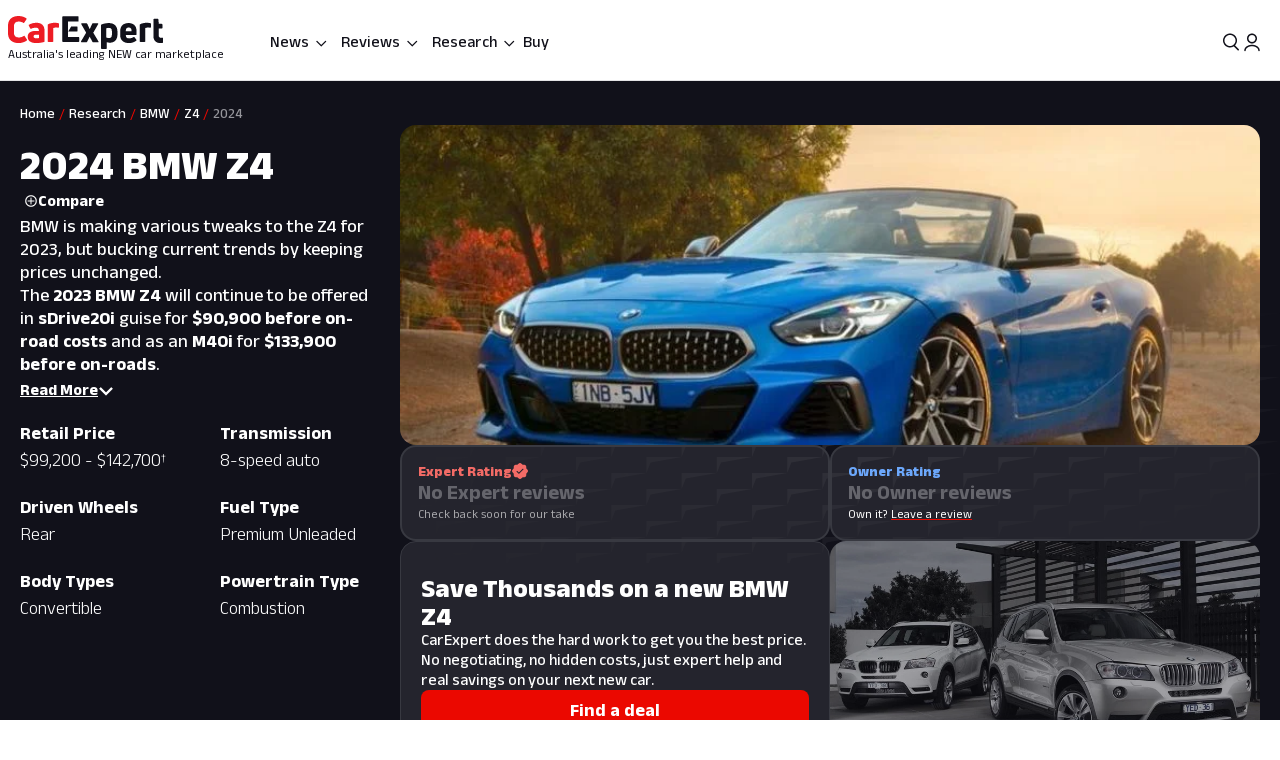

--- FILE ---
content_type: text/html; charset=utf-8
request_url: https://www.carexpert.com.au/bmw/z4/2024
body_size: 228892
content:
<!DOCTYPE html><html lang="en" class="ce-light-mode"><head><meta charSet="utf-8"/><meta name="viewport" content="width=device-width, initial-scale=1, maximum-scale=1, user-scalable=no"/><link rel="preload" as="image" href="https://images.carexpert.com.au/resize/800/-/cms/v1/media/2024-bmw-z4-primary-image.jpg"/><link rel="preload" as="image" href="https://images.carexpert.com.au/resize/200/-/cms/v1/media/2024-09-bmw-x3-second-generation.jpg"/><link rel="preload" as="image" href="https://images.carexpert.com.au/resize/200/-/cms/v1/media/2023-08-2023-toytoa-supra-gts-manual-10.jpg"/><link rel="preload" as="image" href="https://images.carexpert.com.au/resize/200/-/cms/v1/media/2024-02-2024-bmw-z4-m40i-pure-impulse-27.jpg"/><link rel="preload" as="image" href="https://images.carexpert.com.au/resize/200/-/cms/v1/media/william-stopford-authors-clu90fyvl000188413z66849k-10.png"/><link rel="preload" as="image" href="https://images.carexpert.com.au/resize/200/-/cms/v1/media/jordan-mulach-authors-clu90huvf000087484w33hp8l-11.png"/><link rel="preload" as="image" href="https://images.carexpert.com.au/resize/200/-/cms/v1/media/james-gelding-authors-cll1nyiyv00048847bv1egxa6-1.png"/><link rel="preload" as="image" imageSrcSet="https://images.carexpert.com.au/resize/800/-/cms/v1/media/2024-09-bmw-x3-second-generation.jpg 1x, https://images.carexpert.com.au/resize/1600/-/cms/v1/media/2024-09-bmw-x3-second-generation.jpg 2x"/><link rel="stylesheet" href="/_next/static/css/7c9883b3339ef3bb.css" data-precedence="next"/><link rel="stylesheet" href="/_next/static/css/aaad844a57f1ca1c.css" data-precedence="next"/><link rel="stylesheet" href="/_next/static/css/8e6374e07a001c97.css" data-precedence="next"/><link rel="stylesheet" href="/_next/static/css/80fe8ea0807c6278.css" data-precedence="next"/><link rel="stylesheet" href="/_next/static/css/42f0cceae035b402.css" data-precedence="next"/><link rel="stylesheet" href="/_next/static/css/20cc8b8c4468bfc5.css" data-precedence="next"/><link rel="stylesheet" href="/_next/static/css/3b5ecc2a5dfc4895.css" data-precedence="next"/><link rel="stylesheet" href="/_next/static/css/d54ea3eaea2f43ee.css" data-precedence="next"/><link rel="stylesheet" href="/_next/static/css/9c2aca9bdfa0ffcb.css" data-precedence="next"/><link rel="stylesheet" href="/_next/static/css/0f996774ad1dce1f.css" data-precedence="next"/><link rel="stylesheet" href="/_next/static/css/c1a97664db70e116.css" data-precedence="next"/><link rel="stylesheet" href="/_next/static/css/c4a0e34a201ccb0a.css" data-precedence="next"/><link rel="stylesheet" href="/_next/static/css/7702481578d5bce4.css" data-precedence="next"/><link rel="stylesheet" href="/_next/static/css/f406f05dda3a5d91.css" data-precedence="next"/><link rel="stylesheet" href="/_next/static/css/699ebb3c1a8ff89b.css" data-precedence="next"/><link rel="stylesheet" href="/_next/static/css/df211413a23ed9ea.css" data-precedence="next"/><link rel="stylesheet" href="/_next/static/css/442d2e8272008fd8.css" data-precedence="next"/><link rel="stylesheet" href="/_next/static/css/6e3e4eccc3a27309.css" data-precedence="next"/><link rel="stylesheet" href="/_next/static/css/fc490a06d0293e8d.css" data-precedence="next"/><link rel="stylesheet" href="/_next/static/css/a3390785ef5e0ffb.css" data-precedence="next"/><link rel="stylesheet" href="/_next/static/css/0052b4c1d32e386b.css" data-precedence="next"/><link rel="stylesheet" href="/_next/static/css/4d9290c60ff2ffd6.css" data-precedence="next"/><link rel="stylesheet" href="/_next/static/css/a549bacf4d1fe556.css" data-precedence="next"/><link rel="stylesheet" href="/_next/static/css/86a05b1fc06440e0.css" data-precedence="next"/><link rel="stylesheet" href="/_next/static/css/fead304c1f240b39.css" data-precedence="next"/><link rel="stylesheet" href="/_next/static/css/9afa09a7aae62637.css" data-precedence="next"/><link rel="stylesheet" href="/_next/static/css/33b27c32222652ed.css" data-precedence="next"/><link rel="stylesheet" href="/_next/static/css/83f4c44c3d42cf2e.css" data-precedence="next"/><link rel="stylesheet" href="/_next/static/css/756cf97b87f1b026.css" data-precedence="next"/><link rel="stylesheet" href="/_next/static/css/8bac93f2af467a5f.css" data-precedence="next"/><link rel="stylesheet" href="/_next/static/css/473481fa10825753.css" data-precedence="next"/><link rel="stylesheet" href="/_next/static/css/bae7d1c228b94e6e.css" data-precedence="next"/><link rel="stylesheet" href="/_next/static/css/f3b44f2c84013b0e.css" data-precedence="next"/><link rel="stylesheet" href="/_next/static/css/727973242bb33abd.css" data-precedence="next"/><link rel="stylesheet" href="/_next/static/css/2934e9e212573010.css" data-precedence="next"/><link rel="stylesheet" href="/_next/static/css/2636e9db33da7781.css" data-precedence="next"/><link rel="stylesheet" href="/_next/static/css/78c717eea96d3be9.css" data-precedence="next"/><link rel="stylesheet" href="/_next/static/css/f3f69aa5b5d2b8d0.css" data-precedence="next"/><link rel="stylesheet" href="/_next/static/css/dc4f101c27bd83ba.css" data-precedence="next"/><link rel="stylesheet" href="/_next/static/css/9abe7d9dc96691d5.css" data-precedence="next"/><link rel="stylesheet" href="/_next/static/css/7e8b8b8fdf1e5d3c.css" data-precedence="next"/><link rel="stylesheet" href="/_next/static/css/c388e507d2ceea86.css" data-precedence="next"/><link rel="stylesheet" href="/_next/static/css/623d5da069b64efc.css" data-precedence="next"/><link rel="stylesheet" href="/_next/static/css/3c0558b4bc4cb60d.css" data-precedence="next"/><link rel="stylesheet" href="/_next/static/css/bc42e1df8003e8f4.css" data-precedence="next"/><link rel="stylesheet" href="/_next/static/css/ea613563932c4c77.css" data-precedence="next"/><link rel="stylesheet" href="/_next/static/css/e400f6f4c1a2deff.css" data-precedence="next"/><link rel="stylesheet" href="/_next/static/css/7416a439a9dcf744.css" data-precedence="next"/><link rel="stylesheet" href="/_next/static/css/5c588aa47faa8c99.css" data-precedence="next"/><link rel="stylesheet" href="/_next/static/css/2a0cf75bd020ba27.css" data-precedence="next"/><link rel="stylesheet" href="/_next/static/css/6fd63ea61c664114.css" data-precedence="next"/><link rel="stylesheet" href="/_next/static/css/0e14876d93495f0c.css" data-precedence="next"/><link rel="stylesheet" href="/_next/static/css/93027cabacfeff8e.css" data-precedence="next"/><link rel="stylesheet" href="/_next/static/css/d31d657932580999.css" data-precedence="next"/><link rel="stylesheet" href="/_next/static/css/d88a1b61529bab1c.css" data-precedence="next"/><link rel="stylesheet" href="/_next/static/css/df2f02d6a4c28c70.css" data-precedence="next"/><link rel="stylesheet" href="/_next/static/css/331108aef97fb757.css" data-precedence="next"/><link rel="stylesheet" href="/_next/static/css/9f3a13c1190bc195.css" data-precedence="next"/><link rel="stylesheet" href="/_next/static/css/5d689235b7692a29.css" data-precedence="next"/><link rel="stylesheet" href="/_next/static/css/3d3251f05987fdba.css" data-precedence="next"/><link rel="stylesheet" href="/_next/static/css/b1431748c68e24d2.css" data-precedence="next"/><link rel="stylesheet" href="/_next/static/css/04441cff6dbf0567.css" data-precedence="next"/><link rel="stylesheet" href="/_next/static/css/02f260ff762f3e38.css" data-precedence="next"/><link rel="stylesheet" href="/_next/static/css/1c1d5add380074d6.css" data-precedence="next"/><link rel="stylesheet" href="/_next/static/css/c005539208061d66.css" data-precedence="next"/><link rel="stylesheet" href="/_next/static/css/7ee693fbd008cab5.css" data-precedence="next"/><link rel="stylesheet" href="/_next/static/css/a0c65975280d0dc3.css" data-precedence="next"/><link rel="stylesheet" href="/_next/static/css/a6d2c360057e5610.css" data-precedence="next"/><link rel="stylesheet" href="/_next/static/css/6f871a6f28f026f8.css" data-precedence="next"/><link rel="stylesheet" href="/_next/static/css/1ebf957ea2b7ed08.css" data-precedence="next"/><link rel="stylesheet" href="/_next/static/css/427dac2d2db40c14.css" data-precedence="next"/><link rel="stylesheet" href="/_next/static/css/0c2ed7f2a31a6047.css" data-precedence="next"/><link rel="stylesheet" href="/_next/static/css/0cc648c45f96f3e9.css" data-precedence="next"/><link rel="stylesheet" href="/_next/static/css/acaa95859eba7b8c.css" data-precedence="next"/><link rel="stylesheet" href="/_next/static/css/735a9a22eb95193d.css" data-precedence="next"/><link rel="stylesheet" href="/_next/static/css/1666926f72f68e21.css" data-precedence="next"/><link rel="stylesheet" href="/_next/static/css/c9ef1a6d0f80ff83.css" data-precedence="next"/><link rel="stylesheet" href="/_next/static/css/3ab4ccccc2051f39.css" data-precedence="next"/><link rel="stylesheet" href="/_next/static/css/c69617113d7f6c08.css" data-precedence="next"/><link rel="stylesheet" href="/_next/static/css/102a0bed879da22d.css" data-precedence="next"/><link rel="stylesheet" href="/_next/static/css/dcddcc8b40fc9e66.css" data-precedence="next"/><link rel="stylesheet" href="/_next/static/css/73983e15dc1c9b79.css" data-precedence="next"/><link rel="stylesheet" href="/_next/static/css/bc7ce7462bbd18f4.css" data-precedence="next"/><link rel="stylesheet" href="/_next/static/css/9689795730a6b23a.css" data-precedence="next"/><link rel="stylesheet" href="/_next/static/css/a746694dd223cb9c.css" data-precedence="next"/><link rel="stylesheet" href="/_next/static/css/3ec5bd1635db5692.css" data-precedence="next"/><link rel="stylesheet" href="/_next/static/css/c4db008fb61d48ab.css" data-precedence="next"/><link rel="stylesheet" href="/_next/static/css/4b3322c856127b71.css" data-precedence="next"/><link rel="stylesheet" href="/_next/static/css/be05d424a8b68498.css" data-precedence="next"/><link rel="stylesheet" href="/_next/static/css/981c3dc0cb5c35eb.css" data-precedence="next"/><link rel="stylesheet" href="/_next/static/css/b88b7a603567d559.css" data-precedence="next"/><link rel="stylesheet" href="/_next/static/css/aff98a8265fdfe97.css" data-precedence="next"/><link rel="stylesheet" href="/_next/static/css/71028ff19b5925b2.css" data-precedence="next"/><link rel="stylesheet" href="/_next/static/css/1d209a911f0b5441.css" data-precedence="next"/><link rel="stylesheet" href="/_next/static/css/36643bc98589926a.css" data-precedence="next"/><link rel="stylesheet" href="/_next/static/css/8be1c17d3321b51e.css" data-precedence="next"/><link rel="stylesheet" href="/_next/static/css/c4bc21dcd3843535.css" data-precedence="next"/><link rel="stylesheet" href="/_next/static/css/cce2927d4a55d0e4.css" data-precedence="next"/><link rel="stylesheet" href="/_next/static/css/1b361443be9ec8e8.css" data-precedence="next"/><link rel="stylesheet" href="/_next/static/css/25ab19a704da1f8c.css" data-precedence="next"/><link rel="stylesheet" href="/_next/static/css/294a6f7f99249205.css" data-precedence="next"/><link rel="stylesheet" href="/_next/static/css/1e2c6b0cca4f1c15.css" data-precedence="next"/><link rel="stylesheet" href="/_next/static/css/de833a505a41e56f.css" data-precedence="next"/><link rel="stylesheet" href="/_next/static/css/92a88834a50a449a.css" data-precedence="next"/><link rel="stylesheet" href="/_next/static/css/273d5ce467d03756.css" data-precedence="next"/><link rel="stylesheet" href="/_next/static/css/4a6fac9447c8953e.css" data-precedence="next"/><link rel="stylesheet" href="/_next/static/css/9f78303e8bd640fa.css" data-precedence="next"/><link rel="stylesheet" href="/_next/static/css/2eeffba3ea866385.css" data-precedence="next"/><link rel="stylesheet" href="/_next/static/css/fc1632232d1c7e2d.css" data-precedence="next"/><link rel="preload" as="script" fetchPriority="low" href="/_next/static/chunks/webpack-f00fd57ab5bdd95a.js"/><script src="/_next/static/chunks/8677c537-e5cb88fcfd466ada.js" async=""></script><script src="/_next/static/chunks/5c85c76b-e4f3c7c06898b38f.js" async=""></script><script src="/_next/static/chunks/46008-44b0d52f6389c3c5.js" async=""></script><script src="/_next/static/chunks/45041-9ae680f6e5fe7d51.js" async=""></script><script src="/_next/static/chunks/main-app-2d878c719ad92a8a.js" async=""></script><script src="/_next/static/chunks/app/layout-60ab3fc2b20f18a5.js" async=""></script><script src="/_next/static/chunks/app/global-error-9925dfb46676ea88.js" async=""></script><script src="/_next/static/chunks/73947-ec14ffcbaa09a286.js" async=""></script><script src="/_next/static/chunks/81346-a48d1dab9e010249.js" async=""></script><script src="/_next/static/chunks/84214-15bc7ff73b0156b5.js" async=""></script><script src="/_next/static/chunks/84460-a1ee14c96b24183e.js" async=""></script><script src="/_next/static/chunks/47667-d369b5aa0d6a44c7.js" async=""></script><script src="/_next/static/chunks/20627-abe5843bf771a668.js" async=""></script><script src="/_next/static/chunks/85415-0e12e844572c084f.js" async=""></script><script src="/_next/static/chunks/17789-37b1706226f39c45.js" async=""></script><script src="/_next/static/chunks/17346-4b96bdf7a4403a6a.js" async=""></script><script src="/_next/static/chunks/11454-112737285d68f548.js" async=""></script><script src="/_next/static/chunks/55174-59b6d5b5ff9fd1a2.js" async=""></script><script src="/_next/static/chunks/4752-8843ab08a24323c8.js" async=""></script><script src="/_next/static/chunks/58082-0e876580f943e84d.js" async=""></script><script src="/_next/static/chunks/35938-c6cd1e168d039acf.js" async=""></script><script src="/_next/static/chunks/4334-35859e95c788a759.js" async=""></script><script src="/_next/static/chunks/30639-6ef92dbac73eee6f.js" async=""></script><script src="/_next/static/chunks/28411-e829d5febc869dd2.js" async=""></script><script src="/_next/static/chunks/79034-e4bc4f0364f3de37.js" async=""></script><script src="/_next/static/chunks/11190-35e85625a5581c56.js" async=""></script><script src="/_next/static/chunks/6079-256f73daf9b57831.js" async=""></script><script src="/_next/static/chunks/33548-e8646de49458885a.js" async=""></script><script src="/_next/static/chunks/50940-f9c4ed54da126523.js" async=""></script><script src="/_next/static/chunks/12220-4ef435b9685b7afe.js" async=""></script><script src="/_next/static/chunks/76750-bdf46a249b83da01.js" async=""></script><script src="/_next/static/chunks/25015-24dac596e7642360.js" async=""></script><script src="/_next/static/chunks/23945-466372fadc27479d.js" async=""></script><script src="/_next/static/chunks/14491-d573461ba4fae4c1.js" async=""></script><script src="/_next/static/chunks/67093-22927c1fa97ede98.js" async=""></script><script src="/_next/static/chunks/89598-fd702f91d8b9c5ea.js" async=""></script><script src="/_next/static/chunks/48465-c54f033eb2dd711f.js" async=""></script><script src="/_next/static/chunks/53059-069c90277c69d65e.js" async=""></script><script src="/_next/static/chunks/41449-23a2fe1fd932bfe9.js" async=""></script><script src="/_next/static/chunks/77723-5c0fff0fd1746afd.js" async=""></script><script src="/_next/static/chunks/86879-48c25c2c2367959f.js" async=""></script><script src="/_next/static/chunks/39507-c9ce87f4026b5bc1.js" async=""></script><script src="/_next/static/chunks/62189-519b6b47d258fef2.js" async=""></script><script src="/_next/static/chunks/72917-1ce2e842b3485608.js" async=""></script><script src="/_next/static/chunks/85674-aa8e5b53fa1e9d4f.js" async=""></script><script src="/_next/static/chunks/29410-fca3dd2478f4168f.js" async=""></script><script src="/_next/static/chunks/26941-392ab8fbd9857c79.js" async=""></script><script src="/_next/static/chunks/49807-4976ab92e49044eb.js" async=""></script><script src="/_next/static/chunks/app/(ce)/layout-47e9a6e3a1336600.js" async=""></script><script src="/_next/static/chunks/9026ef1a-1a73d2ab2e68d578.js" async=""></script><script src="/_next/static/chunks/660455f8-f2529753d2777583.js" async=""></script><script src="/_next/static/chunks/11861-108145707db65449.js" async=""></script><script src="/_next/static/chunks/64169-63aa6cce1f582ff8.js" async=""></script><script src="/_next/static/chunks/62426-3e904fa827d9b660.js" async=""></script><script src="/_next/static/chunks/76814-51cc289bbc91ecf2.js" async=""></script><script src="/_next/static/chunks/72619-d429100eac637d69.js" async=""></script><script src="/_next/static/chunks/14369-69b1822bdf8fa42a.js" async=""></script><script src="/_next/static/chunks/20673-9e1c9a7b2a37cfa1.js" async=""></script><script src="/_next/static/chunks/80214-894848a79e46bfb0.js" async=""></script><script src="/_next/static/chunks/14839-30ba04a567732af6.js" async=""></script><script src="/_next/static/chunks/63733-786580833cea2d5e.js" async=""></script><script src="/_next/static/chunks/1226-3b27c6a2cbcd8d2e.js" async=""></script><script src="/_next/static/chunks/36965-dc4aa45fc0a1b629.js" async=""></script><script src="/_next/static/chunks/98726-f77d413de07fa3c0.js" async=""></script><script src="/_next/static/chunks/23133-173a18afb526a7ff.js" async=""></script><script src="/_next/static/chunks/80470-c151424eff45f358.js" async=""></script><script src="/_next/static/chunks/52651-5dedd18ec6af9143.js" async=""></script><script src="/_next/static/chunks/12499-126206458c92f49f.js" async=""></script><script src="/_next/static/chunks/99477-d377d5194d089680.js" async=""></script><script src="/_next/static/chunks/25640-b36c052cc4350f69.js" async=""></script><script src="/_next/static/chunks/74643-c0d9165cfb096e97.js" async=""></script><script src="/_next/static/chunks/16200-01dc4dd61389fd38.js" async=""></script><script src="/_next/static/chunks/21961-2ddb157d04f0482a.js" async=""></script><script src="/_next/static/chunks/89013-d24fbcffb810253b.js" async=""></script><script src="/_next/static/chunks/64191-68fb2869f9ca190d.js" async=""></script><script src="/_next/static/chunks/11607-670a00e9595c2446.js" async=""></script><script src="/_next/static/chunks/96627-f94944c936657373.js" async=""></script><script src="/_next/static/chunks/2567-905dd0b6cd4ff5ed.js" async=""></script><script src="/_next/static/chunks/72584-de6c2b0a665c597c.js" async=""></script><script src="/_next/static/chunks/96423-6853c50d552175e9.js" async=""></script><script src="/_next/static/chunks/76454-90d6a1dd888256e5.js" async=""></script><script src="/_next/static/chunks/99985-02a083d40af07b31.js" async=""></script><script src="/_next/static/chunks/53032-097da911f0c1fb37.js" async=""></script><script src="/_next/static/chunks/72730-54ad7df9370425ef.js" async=""></script><script src="/_next/static/chunks/20803-6643487a06ba2692.js" async=""></script><script src="/_next/static/chunks/734-747eec399631a4ff.js" async=""></script><script src="/_next/static/chunks/96285-1075117b357c9b40.js" async=""></script><script src="/_next/static/chunks/21849-e0fc32547d9dc476.js" async=""></script><script src="/_next/static/chunks/89879-0a2453ecc24457b8.js" async=""></script><script src="/_next/static/chunks/87978-3cc7cd438ae27516.js" async=""></script><script src="/_next/static/chunks/72758-a056cba40d9664e2.js" async=""></script><script src="/_next/static/chunks/50720-8e95f6e275581e24.js" async=""></script><script src="/_next/static/chunks/36024-1048f73c33c7cf6c.js" async=""></script><script src="/_next/static/chunks/28169-ed31c7faff9fe358.js" async=""></script><script src="/_next/static/chunks/46669-6de4138e6541e0dd.js" async=""></script><script src="/_next/static/chunks/29191-03b03f25e2d452d1.js" async=""></script><script src="/_next/static/chunks/47073-6731520b2e14d57a.js" async=""></script><script src="/_next/static/chunks/9383-0da65c3575461e60.js" async=""></script><script src="/_next/static/chunks/91475-2c15669527a179eb.js" async=""></script><script src="/_next/static/chunks/63540-6926988a7b550bb6.js" async=""></script><script src="/_next/static/chunks/47927-9ddbd69733ba7156.js" async=""></script><script src="/_next/static/chunks/58749-8989523edeadac8d.js" async=""></script><script src="/_next/static/chunks/76237-378704788ae48d4a.js" async=""></script><script src="/_next/static/chunks/5826-5d53412699c5cdd4.js" async=""></script><script src="/_next/static/chunks/app/(ce)/(content)/showroom/%40showroomV2/%5Bmake%5D/%5Bmodel%5D/page-3d83e5da6e7d07e3.js" async=""></script><script src="https://securepubads.g.doubleclick.net/tag/js/gpt.js" crossorigin="anonymous" async=""></script><link rel="preload" href="/_next/static/css/4cc6337a96a90828.css" as="style"/><link rel="preload" href="/_next/static/css/4a3beb511ddbe778.css" as="style"/><link rel="preload" href="/_next/static/css/878743d76cd24f05.css" as="style"/><link rel="preload" href="/_next/static/css/4b441891e8034473.css" as="style"/><link rel="preload" href="/_next/static/css/ff537b6cb5c84cc9.css" as="style"/><link rel="preload" href="/_next/static/css/7b002876ce57c7b4.css" as="style"/><link rel="preload" href="/_next/static/css/4926af6222143ab1.css" as="style"/><link rel="preload" href="/_next/static/css/3a51f2ccf4be673e.css" as="style"/><link rel="preload" href="/_next/static/css/c3052c1d3b34d323.css" as="style"/><link rel="preload" href="/_next/static/css/d5950d19bff882d9.css" as="style"/><link rel="preload" href="/_next/static/css/476da1048a073a3b.css" as="style"/><link rel="preload" href="/_next/static/css/3bd4d67ce597c262.css" as="style"/><link rel="preload" href="/_next/static/css/decec468a5b209cb.css" as="style"/><link rel="preload" href="/_next/static/css/11594e0eefb4fc49.css" as="style"/><link rel="preload" href="/_next/static/css/65faabcd1bb33527.css" as="style"/><link rel="preload" href="/_next/static/css/2f397d37b63a21b5.css" as="style"/><link rel="preload" href="/_next/static/css/44c85df746fba833.css" as="style"/><link rel="preload" href="/_next/static/css/2fdfaec42ca7f99d.css" as="style"/><link rel="preload" href="https://pub.doubleverify.com/dvtag/35731440/DV1528187/pub.js" as="script"/><link rel="preconnect" href="https://fonts.googleapis.com" crossorigin="anonymous"/><link rel="preconnect" href="https://fonts.gstatic.com" crossorigin="anonymous"/><link rel="preconnect" href="https://securepubads.g.doubleclick.net" crossorigin="anonymous"/><link rel="preconnect" href="https://tpc.googlesyndication.com" crossorigin="anonymous"/><link rel="preconnect" href="https://pagead2.googlesyndication.com" crossorigin="anonymous"/><meta name="msapplication-TileColor" content="#ffffff"/><meta name="msapplication-TileImage" content="https://www.carexpert.com.au/ms-icon-144x144.png"/><meta name="msvalidate.01" content="9D06712C287574475E7EA20E65EC636B"/><meta name="mobile-web-app-capable" content="yes"/><meta name="theme-color" content="#ffffff"/><title>2024 BMW Z4 Reviews - Models &amp; Range | CarExpert</title><meta name="description" content="BMW is making various tweaks to the Z4 for 2023, but bucking current trends by keeping prices unchanged. The  2023 BMW Z4  will continue to be offered in  sDrive20i  guise for  $90,900 before on-road costs  and as an  M40i  for  $133,900 before on-roads . The sDrive30i won’t be a part of the updated range. Customer deliveries are expected to begin in early 2023 of the 20i and M40i. Changes are largely cosmetic, with a new exterior styling package, a new wheel design, and fresh paint colours."/><link rel="manifest" href="/manifest.json"/><meta name="robots" content="index, follow"/><meta name="googlebot" content="index, follow, max-video-preview:-1, max-image-preview:large, max-snippet:-1"/><link rel="canonical" href="https://www.carexpert.com.au/bmw/z4/2024"/><meta property="fb:app_id" content="1121964828204560"/><meta name="mobile-web-app-capable" content="yes"/><meta name="apple-mobile-web-app-title" content="CarExpert"/><meta name="apple-mobile-web-app-status-bar-style" content="default"/><meta property="og:title" content="2024 BMW Z4 Reviews - Models &amp; Range | CarExpert"/><meta property="og:description" content="BMW is making various tweaks to the Z4 for 2023, but bucking current trends by keeping prices unchanged. The  2023 BMW Z4  will continue to be offered in  sDrive20i  guise for  $90,900 before on-road costs  and as an  M40i  for  $133,900 before on-roads . The sDrive30i won’t be a part of the updated range. Customer deliveries are expected to begin in early 2023 of the 20i and M40i. Changes are largely cosmetic, with a new exterior styling package, a new wheel design, and fresh paint colours."/><meta property="og:url" content="https://www.carexpert.com.au/bmw/z4/2024"/><meta property="og:site_name" content="CarExpert"/><meta property="og:locale" content="en_US"/><meta property="og:image" content="https://images.carexpert.com.au/crop/1200/630/cms/v1/media/2024-bmw-z4-primary-image-cutout.png"/><meta property="og:image:width" content="1200"/><meta property="og:image:height" content="630"/><meta property="og:type" content="article"/><meta property="article:author" content="https://facebook.com/CarExpertAus"/><meta name="twitter:card" content="summary_large_image"/><meta name="twitter:site" content="@CarExpertAus"/><meta name="twitter:title" content="2024 BMW Z4 Reviews - Models &amp; Range | CarExpert"/><meta name="twitter:description" content="BMW is making various tweaks to the Z4 for 2023, but bucking current trends by keeping prices unchanged. The  2023 BMW Z4  will continue to be offered in  sDrive20i  guise for  $90,900 before on-road costs  and as an  M40i  for  $133,900 before on-roads . The sDrive30i won’t be a part of the updated range. Customer deliveries are expected to begin in early 2023 of the 20i and M40i. Changes are largely cosmetic, with a new exterior styling package, a new wheel design, and fresh paint colours."/><meta name="twitter:image" content="https://images.carexpert.com.au/crop/1200/630/cms/v1/media/2024-bmw-z4-primary-image-cutout.png"/><link rel="shortcut icon" href="/favicon.ico"/><link rel="icon" href="/favicon-32x32.png" sizes="32x32" type="image/png"/><link rel="icon" href="/favicon-96x96.png" sizes="96x96" type="image/png"/><link rel="icon" href="/favicon-16x16.png" sizes="16x16" type="image/png"/><link rel="icon" href="/android-icon-36x36.png" sizes="36x36" type="image/png"/><link rel="icon" href="/android-icon-48x48.png" sizes="48x48" type="image/png"/><link rel="icon" href="/android-icon-72x72.png" sizes="72x72" type="image/png"/><link rel="icon" href="/android-icon-96x96.png" sizes="96x96" type="image/png"/><link rel="icon" href="/favicon-144x144.png" sizes="144x144" type="image/png"/><link rel="icon" href="/android-icon-192x192.png" sizes="192x192" type="image/png"/><link rel="apple-touch-icon" href="/apple-icon-57x57.png" sizes="57x57" type="image/png"/><link rel="apple-touch-icon" href="/apple-icon-60x60.png" sizes="60x60" type="image/png"/><link rel="apple-touch-icon" href="/apple-icon-72x72.png" sizes="72x72" type="image/png"/><link rel="apple-touch-icon" href="/apple-icon-76x76.png" sizes="76x76" type="image/png"/><link rel="apple-touch-icon" href="/apple-icon-114x114.png" sizes="114x114" type="image/png"/><link rel="apple-touch-icon" href="/apple-icon-120x120.png" sizes="120x120" type="image/png"/><link rel="apple-touch-icon" href="/apple-icon-144x144.png" sizes="144x144" type="image/png"/><link rel="apple-touch-icon" href="/apple-icon-152x152.png" sizes="152x152" type="image/png"/><link rel="apple-touch-icon" href="/apple-icon-180x180.png" sizes="152x152" type="image/png"/><link href="https://fonts.googleapis.com/css2?family=Anek+Latin:wght@100..800&amp;display=swap" rel="stylesheet"/><meta name="sentry-trace" content="b279c218b00310263ccfb87d20815f58-d9c752b0a8b2b8a3-1"/><meta name="baggage" content="sentry-environment=red%40syd,sentry-release=2.28229,sentry-public_key=127c32558b534536a7d2a8610221a243,sentry-trace_id=b279c218b00310263ccfb87d20815f58,sentry-transaction=GET%20%2Fshowroom%2F%5Bmake%5D%2F%5Bmodel%5D,sentry-sampled=true,sentry-sample_rand=0.141542103350641,sentry-sample_rate=0.5"/><script src="/_next/static/chunks/polyfills-42372ed130431b0a.js" noModule=""></script><script id="page-datalayer-app">;(function () {
    window.dataLayer = window.dataLayer || [];
    const ceDataLayerEntries = [
  {
    "PageType": "showroom",
    "ContentType": "model",
    "MakeDisplay": [
      "BMW"
    ],
    "ModelDisplay": [
      "Z4"
    ],
    "FuelType": [
      "Premium Unleaded"
    ]
  }
];
    if (Array.isArray(ceDataLayerEntries)) {
      ceDataLayerEntries.forEach(function (entry) {
        window.dataLayer.push(entry);
      });
    }
    function getUrlParameter(name) {
      name = name.replace(/[\[]/, '\\[').replace(/[\]]/, '\\]');
      var regex = new RegExp('[\\?&]' + name + '=([^&#]*)');
      var results = regex.exec(location.search);
      return results === null ? '' : decodeURIComponent(results[1].replace(/\+/g, ' '));
    };
    const ceUtm = {
      UtmTerm: getUrlParameter('utm_term'),
      UtmCampaign: getUrlParameter('utm_campaign'),
      UtmMedium: getUrlParameter('utm_medium'),
      UtmSource: getUrlParameter('utm_source')
    }
    window.dataLayer.push(ceUtm);
  })();</script></head><body><script id="ceScriptsTop">

</script><div class="_1aahict0"><div class="_1ivmml5t4 _1ivmml518h _1ivmml511o _1ivmml51x6 _1ivmml51g9"><div data-search-focus="false" class="_1vgl4v71" data-testid="search-bar-container"><div class=""><div class="_1ivmml5ti"><div class="_1vgl4v74 _1vgl4v75 _2anj4t0 _2anj4t1"></div></div></div></div></div></div><div class="_1aahict1"><div><header class="_1ivmml56g _1ivmml51g9 _1ivmml5wf _1ivmml51s"><div class="c1x1ce2 _1ivmml5ua _1ivmml53su _1ivmml51g9 _1ivmml54j3" style="z-index:0;position:relative"><div class="_1ivmml5t4 _1ivmml51x6 _1ivmml518h"><a data-testid="carexpert-logo" class="_1ivmml5t4 _1ivmml5113 _1ivmml518a _1ivmml51b c1x1ce6 c1x1cee" href="/"><svg viewBox="0 0 551 117" version="1.1" focusable="false" class="t8z5f04 _1ivmml5fv" xmlns="http://www.w3.org/2000/svg"><g id="ce-logo-g" stroke="none" stroke-width="1" fill="none" fill-rule="evenodd"><g id="ce-logo-g-2" fill-rule="nonzero"><g id="ce-logo"><path d="M37.8649818,96 C15.0503291,96 0,83.9694798 0,61.4621963 L0,34.4157226 C0,11.9084393 15.1726895,0 37.4756533,0 C47.85404,0 57.8319743,3.10751445 65.2292168,8.27930636 C66.5306861,9.05618498 66.6530467,10.0883237 65.8743895,11.2536416 L57.709614,23.6726012 C56.7974728,24.9710983 55.7629712,25.0931792 54.4726252,24.3163006 C49.6783222,21.2087861 43.5825496,19.6550289 37.8761056,19.6550289 C26.98603,19.6550289 21.1461018,25.8589596 21.1461018,35.1815029 L21.1461018,60.5410405 C21.1461018,70.496185 27.3753585,76.1895956 37.9984659,76.1895956 C44.4835671,76.1895956 50.8351842,74.2473988 56.0188157,70.7514449 C57.3202854,69.8413875 58.354787,69.9745664 59.1334439,71.2730636 L67.431704,83.6920231 C68.2103607,84.8573408 68.2103607,85.8894798 67.29822,86.5331794 C59.7786172,92.1156069 49.9230431,96 37.8649818,96" id="Path" fill="#ED1C24"></path><path d="M101.191053,24 C119.342032,24 130,33.478396 130,53.4870998 L130,89.5542428 C130,90.8747282 129.340168,91.7923533 128.020503,92.1840226 C120.259086,94.556419 109.869525,96 100.922646,96 C81.9776329,96 70,88.8940005 70,73.3503263 C70,59.6642835 80.7921712,52.8156668 98.6859271,52.8156668 C102.76794,52.8156668 106.581547,53.207336 109.869525,53.5990053 L109.869525,52.2785204 C109.869525,45.3068076 107.364399,41.4796394 98.8201306,41.4796394 C93.0270271,41.4796394 86.1938488,43.057507 82.3690588,45.1613304 C81.1835971,45.8215729 79.8751165,45.6872863 79.2152841,44.3779919 L73.82479,34.1050668 C73.1649582,32.7845819 73.1649582,31.8669568 74.0820129,31.2067143 C80.2665424,27.2900217 89.8732524,24 101.191053,24 M101.146319,79.1917934 C104.098788,79.1917934 107.55452,78.6770285 109.869525,78.1734534 L109.869525,66.8821884 C107.308481,66.3674229 103.841566,66.1100402 101.023299,66.1100402 C93.9664488,66.1100402 90.89096,68.4264843 90.89096,72.5222257 C90.89096,77.0096364 94.99534,79.1917934 101.146319,79.1917934" id="Shape" fill="#ED1C24"></path><path d="M143.288253,92 C142.021938,92 141,90.9782785 141,89.7122325 L141,31.8961293 C141,30.7522456 141.510969,29.8637923 142.677312,29.2196635 C149.77534,25.7769067 158.028603,24 166.415162,24 C170.280755,24 174.279645,24.5108607 178.933907,25.2771517 C180.355734,25.5325821 181,26.2988731 181,27.6981872 L181,39.414666 C181,40.9472481 180.111358,41.7024334 178.578451,41.4470031 C176.034712,41.0694104 173.224382,40.9361424 170.680644,40.9361424 C166.859484,40.9361424 163.415995,41.5691654 161.005554,42.5908868 L161.005554,89.701127 C161.005554,91.2337092 160.2391,91.9888945 158.839489,91.9888945 L143.288253,91.9888945 L143.288253,92 Z" id="Path" fill="#ED1C24"></path><path d="M321.622701,90.2976669 C322.518755,91.8498331 321.744387,93 320.085027,93 L302.340938,93 C301.190449,93 300.294394,92.4863331 299.785524,91.325 L290.470983,72.9 L281.278129,91.325 C280.769258,92.3523331 279.740455,93 278.601028,93 L260.856939,93 C259.197579,93 258.55596,91.8386669 259.319266,90.2976669 L277.82666,59.2431669 L260.337006,28.7023333 C259.440952,27.1501667 260.21532,26 261.863617,26 L279.098836,26 C280.382075,26 281.267067,26.5136667 281.775937,27.675 L290.459921,46.7476667 L299.143904,27.675 C299.652775,26.5136667 300.681578,26 301.821005,26 L319.056224,26 C320.83727,26 321.47889,27.1613333 320.582835,28.7023333 L303.093181,59.2431669 L321.622701,90.2976669 Z" id="Path" fill="currentColor"></path><path d="M359.266792,25.0111515 C376.830943,25.0111515 389,35.7500606 389,54.0385455 L389,66.8627879 C389,84.036121 377.969057,94.7750306 362.101132,94.7750306 C358.008302,94.7750306 353.795094,93.8940605 350.698113,92.6227879 L350.698113,114.702788 C350.698113,116.241697 349.932075,117 348.509434,117 L333.254339,117 C332.006792,117 331,115.974061 331,114.702788 L331,32.2930909 C331,31.0106667 331.503396,30.2523636 332.630566,29.8620606 C340.28,26.9180606 350.698113,25 359.233962,25 M369.301887,66.8293331 L369.301887,53.5255757 C369.301887,45.4518788 365.340378,42.0618182 358.435094,42.0618182 C355.239622,42.0618182 352.044151,42.5859394 349.603773,43.4892121 L349.603773,76.0627879 C352.033207,77.5013331 355.108302,78.2819395 358.555472,78.2819395 C365.460754,78.2819395 369.301887,74.7692121 369.301887,67.2084847" id="Shape" fill="currentColor"></path><path d="M456.835551,65.1136981 C456.835551,66.5402647 456.068117,67.3214801 454.544373,67.3214801 L419.019998,67.3214801 L419.019998,69.3933979 C419.019998,76.0167439 423.313176,79.3906872 430.197831,79.3906872 C436.693208,79.3906872 442.031874,77.4433105 446.703207,74.7147185 C447.87104,73.8089619 448.916529,74.0693667 449.695084,75.2355285 L456.457395,84.1911977 C457.23595,85.3573595 457.23595,86.5235208 456.068117,87.4292774 C449.439273,92.4901932 440.986385,96 429.552741,96 C412.658088,96 399,87.0443309 399,68.9971296 L399,52.648222 C399,33.2989954 412.346665,25 428.485009,25 C444.122852,25 456.835551,33.0499123 456.835551,52.648222 L456.835551,65.1136981 L456.835551,65.1136981 Z M429.029997,40.7488439 C423.046242,40.7488439 419.019998,43.8623824 419.019998,51.006538 L419.019998,53.73513 L439.039996,53.73513 L439.039996,51.006538 C439.039996,43.9982459 434.880285,40.7488439 429.029997,40.7488439 L429.029997,40.7488439 Z" id="Shape" fill="currentColor"></path><path d="M470.3,92 C469.033333,92 468,90.9782785 468,89.701127 L468,31.8961293 C468,30.7522456 468.511111,29.8637923 469.677778,29.2196635 C476.777778,25.7769067 485.033333,24 493.422222,24 C497.288889,24 501.288889,24.5108607 505.933333,25.2771517 C507.355555,25.5325821 508,26.2988731 508,27.6981872 L508,39.414666 C508,40.9472481 507.111111,41.7024334 505.577778,41.4470031 C503.033333,41.0694104 500.233333,40.9361424 497.677778,40.9361424 C493.855555,40.9361424 490.422222,41.5691654 488,42.5908868 L488,89.701127 C488,91.2337092 487.233333,91.9888945 485.833333,91.9888945 L470.3,91.9888945 L470.3,92 Z" id="Path" fill="currentColor"></path><path d="M544.5818,77.3290208 C545.711842,77.3290208 547.225879,77.2066243 548.60826,77.0731015 C550.242982,76.8171822 551,77.4514167 551,78.9869323 L551,92.7286842 C551,94.0416612 550.495321,95.087592 549.244595,95.3435112 C547.116166,95.7329539 544.351404,96 541.345272,96 C526.786383,96 517,87.7549489 517,70.9978005 L517,12.2253849 C517,10.7900116 517.757018,10 519.260084,10 L532.315908,10 C533.698289,10 534.444337,10.6564885 534.575992,12.0918618 L536.079058,27.8030793 L546.556631,27.8030793 C547.807357,27.8030793 548.816715,28.8267564 548.816715,30.0952258 L548.816715,42.3237159 C548.816715,43.5254237 547.862213,44.4934662 546.677315,44.4934662 L535.651178,44.4934662 L535.651178,67.8822618 C535.651178,74.1355935 538.547596,77.3178939 544.077122,77.3178939" id="Path" fill="currentColor"></path><path d="M244.737588,55 C246.242148,55 247,54.235 247,52.84 L247,39.14875 C247,37.75375 246.242148,37 244.737588,37 L224.799392,37 L214,55 L244.737588,55 Z" id="Path" fill="currentColor"></path><path d="M250.818182,74.2528356 L213.727272,74.2528356 L213.727272,56.7498476 L213.727272,19.8681547 L248.581818,19.8681547 C250.076364,19.8681547 250.818182,19.0912306 250.818182,17.6594707 L250.818182,3.28637639 C250.818182,2.02110013 249.814545,1 248.570909,1 L195.247272,1 C194.003636,1 193,2.02110013 193,3.28637639 L193,89.7136238 C193,90.9788997 194.003636,92 195.247272,92 L250.730909,92 C252.116364,92 253,91.2341749 253,89.7136238 L253,76.5170144 C253,75.1185513 252.127272,74.3527257 250.752727,74.3527257" id="Path" fill="currentColor"></path></g></g></g></svg><span class="t8z5f01 _1ivmml5ti _1ivmml5d _1ivmml5q0 _1ivmml51j _1ivmml51 _1ivmml5hu">Australia&#x27;s leading NEW car marketplace</span></a><div class="c1x1cef"><a data-testid="carexpert-logo" class="_1ivmml5t4 _1ivmml5113 _1ivmml518a _1ivmml51b c1x1ce6" href="/"><svg viewBox="0 0 551 117" version="1.1" focusable="false" class="t8z5f04 _1ivmml5fv t8z5f05" xmlns="http://www.w3.org/2000/svg"><g id="ce-logo-g" stroke="none" stroke-width="1" fill="none" fill-rule="evenodd"><g id="ce-logo-g-2" fill-rule="nonzero"><g id="ce-logo"><path d="M37.8649818,96 C15.0503291,96 0,83.9694798 0,61.4621963 L0,34.4157226 C0,11.9084393 15.1726895,0 37.4756533,0 C47.85404,0 57.8319743,3.10751445 65.2292168,8.27930636 C66.5306861,9.05618498 66.6530467,10.0883237 65.8743895,11.2536416 L57.709614,23.6726012 C56.7974728,24.9710983 55.7629712,25.0931792 54.4726252,24.3163006 C49.6783222,21.2087861 43.5825496,19.6550289 37.8761056,19.6550289 C26.98603,19.6550289 21.1461018,25.8589596 21.1461018,35.1815029 L21.1461018,60.5410405 C21.1461018,70.496185 27.3753585,76.1895956 37.9984659,76.1895956 C44.4835671,76.1895956 50.8351842,74.2473988 56.0188157,70.7514449 C57.3202854,69.8413875 58.354787,69.9745664 59.1334439,71.2730636 L67.431704,83.6920231 C68.2103607,84.8573408 68.2103607,85.8894798 67.29822,86.5331794 C59.7786172,92.1156069 49.9230431,96 37.8649818,96" id="Path" fill="#ED1C24"></path><path d="M101.191053,24 C119.342032,24 130,33.478396 130,53.4870998 L130,89.5542428 C130,90.8747282 129.340168,91.7923533 128.020503,92.1840226 C120.259086,94.556419 109.869525,96 100.922646,96 C81.9776329,96 70,88.8940005 70,73.3503263 C70,59.6642835 80.7921712,52.8156668 98.6859271,52.8156668 C102.76794,52.8156668 106.581547,53.207336 109.869525,53.5990053 L109.869525,52.2785204 C109.869525,45.3068076 107.364399,41.4796394 98.8201306,41.4796394 C93.0270271,41.4796394 86.1938488,43.057507 82.3690588,45.1613304 C81.1835971,45.8215729 79.8751165,45.6872863 79.2152841,44.3779919 L73.82479,34.1050668 C73.1649582,32.7845819 73.1649582,31.8669568 74.0820129,31.2067143 C80.2665424,27.2900217 89.8732524,24 101.191053,24 M101.146319,79.1917934 C104.098788,79.1917934 107.55452,78.6770285 109.869525,78.1734534 L109.869525,66.8821884 C107.308481,66.3674229 103.841566,66.1100402 101.023299,66.1100402 C93.9664488,66.1100402 90.89096,68.4264843 90.89096,72.5222257 C90.89096,77.0096364 94.99534,79.1917934 101.146319,79.1917934" id="Shape" fill="#ED1C24"></path><path d="M143.288253,92 C142.021938,92 141,90.9782785 141,89.7122325 L141,31.8961293 C141,30.7522456 141.510969,29.8637923 142.677312,29.2196635 C149.77534,25.7769067 158.028603,24 166.415162,24 C170.280755,24 174.279645,24.5108607 178.933907,25.2771517 C180.355734,25.5325821 181,26.2988731 181,27.6981872 L181,39.414666 C181,40.9472481 180.111358,41.7024334 178.578451,41.4470031 C176.034712,41.0694104 173.224382,40.9361424 170.680644,40.9361424 C166.859484,40.9361424 163.415995,41.5691654 161.005554,42.5908868 L161.005554,89.701127 C161.005554,91.2337092 160.2391,91.9888945 158.839489,91.9888945 L143.288253,91.9888945 L143.288253,92 Z" id="Path" fill="#ED1C24"></path><path d="M321.622701,90.2976669 C322.518755,91.8498331 321.744387,93 320.085027,93 L302.340938,93 C301.190449,93 300.294394,92.4863331 299.785524,91.325 L290.470983,72.9 L281.278129,91.325 C280.769258,92.3523331 279.740455,93 278.601028,93 L260.856939,93 C259.197579,93 258.55596,91.8386669 259.319266,90.2976669 L277.82666,59.2431669 L260.337006,28.7023333 C259.440952,27.1501667 260.21532,26 261.863617,26 L279.098836,26 C280.382075,26 281.267067,26.5136667 281.775937,27.675 L290.459921,46.7476667 L299.143904,27.675 C299.652775,26.5136667 300.681578,26 301.821005,26 L319.056224,26 C320.83727,26 321.47889,27.1613333 320.582835,28.7023333 L303.093181,59.2431669 L321.622701,90.2976669 Z" id="Path" fill="currentColor"></path><path d="M359.266792,25.0111515 C376.830943,25.0111515 389,35.7500606 389,54.0385455 L389,66.8627879 C389,84.036121 377.969057,94.7750306 362.101132,94.7750306 C358.008302,94.7750306 353.795094,93.8940605 350.698113,92.6227879 L350.698113,114.702788 C350.698113,116.241697 349.932075,117 348.509434,117 L333.254339,117 C332.006792,117 331,115.974061 331,114.702788 L331,32.2930909 C331,31.0106667 331.503396,30.2523636 332.630566,29.8620606 C340.28,26.9180606 350.698113,25 359.233962,25 M369.301887,66.8293331 L369.301887,53.5255757 C369.301887,45.4518788 365.340378,42.0618182 358.435094,42.0618182 C355.239622,42.0618182 352.044151,42.5859394 349.603773,43.4892121 L349.603773,76.0627879 C352.033207,77.5013331 355.108302,78.2819395 358.555472,78.2819395 C365.460754,78.2819395 369.301887,74.7692121 369.301887,67.2084847" id="Shape" fill="currentColor"></path><path d="M456.835551,65.1136981 C456.835551,66.5402647 456.068117,67.3214801 454.544373,67.3214801 L419.019998,67.3214801 L419.019998,69.3933979 C419.019998,76.0167439 423.313176,79.3906872 430.197831,79.3906872 C436.693208,79.3906872 442.031874,77.4433105 446.703207,74.7147185 C447.87104,73.8089619 448.916529,74.0693667 449.695084,75.2355285 L456.457395,84.1911977 C457.23595,85.3573595 457.23595,86.5235208 456.068117,87.4292774 C449.439273,92.4901932 440.986385,96 429.552741,96 C412.658088,96 399,87.0443309 399,68.9971296 L399,52.648222 C399,33.2989954 412.346665,25 428.485009,25 C444.122852,25 456.835551,33.0499123 456.835551,52.648222 L456.835551,65.1136981 L456.835551,65.1136981 Z M429.029997,40.7488439 C423.046242,40.7488439 419.019998,43.8623824 419.019998,51.006538 L419.019998,53.73513 L439.039996,53.73513 L439.039996,51.006538 C439.039996,43.9982459 434.880285,40.7488439 429.029997,40.7488439 L429.029997,40.7488439 Z" id="Shape" fill="currentColor"></path><path d="M470.3,92 C469.033333,92 468,90.9782785 468,89.701127 L468,31.8961293 C468,30.7522456 468.511111,29.8637923 469.677778,29.2196635 C476.777778,25.7769067 485.033333,24 493.422222,24 C497.288889,24 501.288889,24.5108607 505.933333,25.2771517 C507.355555,25.5325821 508,26.2988731 508,27.6981872 L508,39.414666 C508,40.9472481 507.111111,41.7024334 505.577778,41.4470031 C503.033333,41.0694104 500.233333,40.9361424 497.677778,40.9361424 C493.855555,40.9361424 490.422222,41.5691654 488,42.5908868 L488,89.701127 C488,91.2337092 487.233333,91.9888945 485.833333,91.9888945 L470.3,91.9888945 L470.3,92 Z" id="Path" fill="currentColor"></path><path d="M544.5818,77.3290208 C545.711842,77.3290208 547.225879,77.2066243 548.60826,77.0731015 C550.242982,76.8171822 551,77.4514167 551,78.9869323 L551,92.7286842 C551,94.0416612 550.495321,95.087592 549.244595,95.3435112 C547.116166,95.7329539 544.351404,96 541.345272,96 C526.786383,96 517,87.7549489 517,70.9978005 L517,12.2253849 C517,10.7900116 517.757018,10 519.260084,10 L532.315908,10 C533.698289,10 534.444337,10.6564885 534.575992,12.0918618 L536.079058,27.8030793 L546.556631,27.8030793 C547.807357,27.8030793 548.816715,28.8267564 548.816715,30.0952258 L548.816715,42.3237159 C548.816715,43.5254237 547.862213,44.4934662 546.677315,44.4934662 L535.651178,44.4934662 L535.651178,67.8822618 C535.651178,74.1355935 538.547596,77.3178939 544.077122,77.3178939" id="Path" fill="currentColor"></path><path d="M244.737588,55 C246.242148,55 247,54.235 247,52.84 L247,39.14875 C247,37.75375 246.242148,37 244.737588,37 L224.799392,37 L214,55 L244.737588,55 Z" id="Path" fill="currentColor"></path><path d="M250.818182,74.2528356 L213.727272,74.2528356 L213.727272,56.7498476 L213.727272,19.8681547 L248.581818,19.8681547 C250.076364,19.8681547 250.818182,19.0912306 250.818182,17.6594707 L250.818182,3.28637639 C250.818182,2.02110013 249.814545,1 248.570909,1 L195.247272,1 C194.003636,1 193,2.02110013 193,3.28637639 L193,89.7136238 C193,90.9788997 194.003636,92 195.247272,92 L250.730909,92 C252.116364,92 253,91.2341749 253,89.7136238 L253,76.5170144 C253,75.1185513 252.127272,74.3527257 250.752727,74.3527257" id="Path" fill="currentColor"></path></g></g></g></svg><span class="t8z5f01 _1ivmml5ti _1ivmml5d _1ivmml5q0 _1ivmml51j _1ivmml51 _1ivmml5hu">Australia&#x27;s leading NEW car marketplace</span></a></div></div><div class="c1x1cee c1x1cel _1ivmml518h _1ivmml5t4"><nav aria-label="Main" data-orientation="horizontal" dir="ltr" style="width:100%"><div style="position:relative"><ul data-orientation="horizontal" class="_1ivmml518h _1ivmml5ti _1ivmml5t9 _1ivmml5113 _1ivmml5111 _1ivmml51b0 _1ivmml51g9" dir="ltr"><li><button id="radix-_R_kabqlb_-trigger-radix-_R_mkabqlb_" data-state="closed" aria-expanded="false" aria-controls="radix-_R_kabqlb_-content-radix-_R_mkabqlb_" class="lcu9rtf _1ivmml5311 _1ivmml536o _1ivmml52b _1ivmml53q _1ivmml5d _1ivmml5pf _1ivmml52 _1ivmml512 _1ivmml513t _1ivmml5t4 _1ivmml51g9 _1ivmml518h _1ivmml51b _1ivmml5hu" data-radix-collection-item="">News<!-- --> <svg aria-hidden="true" width="16" height="10" viewBox="0 0 24 18" xmlns="http://www.w3.org/2000/svg" class="lcu9rth _1ivmml544i" fill="var(--_55dw8t59)" style="transform-box:fill-box;transform-origin:center;transform:rotate(0deg)"><path d="M21.3778 7.78528C21.4593 7.90746 21.5 8.02963 21.5 8.1518C21.5 8.3147 21.4593 8.39614 21.3778 8.47759L12.8665 17.0296C12.7443 17.1111 12.6222 17.1518 12.5 17.1518C12.3371 17.1518 12.2557 17.1111 12.1742 17.0296L3.62217 8.47759C3.54072 8.39614 3.5 8.3147 3.5 8.1518C3.5 8.02963 3.54072 7.90746 3.62217 7.78528L4.43665 6.9708C4.5181 6.88936 4.59955 6.84863 4.76244 6.84863C4.88462 6.84863 5.00679 6.88936 5.12896 6.9708L12.5 14.3418L19.871 6.9708C19.9525 6.88936 20.0747 6.84863 20.2376 6.84863C20.3597 6.84863 20.4819 6.88936 20.5633 6.9708L21.3778 7.78528Z" fill="currentColor"></path></svg></button></li><li><button id="radix-_R_kabqlb_-trigger-radix-_R_16kabqlb_" data-state="closed" aria-expanded="false" aria-controls="radix-_R_kabqlb_-content-radix-_R_16kabqlb_" class="lcu9rtf _1ivmml5311 _1ivmml536o _1ivmml52b _1ivmml53q _1ivmml5d _1ivmml5pf _1ivmml52 _1ivmml512 _1ivmml513t _1ivmml5t4 _1ivmml51g9 _1ivmml518h _1ivmml51b _1ivmml5hu" data-radix-collection-item="">Reviews<!-- --> <svg aria-hidden="true" width="16" height="10" viewBox="0 0 24 18" xmlns="http://www.w3.org/2000/svg" class="lcu9rth _1ivmml544i" fill="var(--_55dw8t59)" style="transform-box:fill-box;transform-origin:center;transform:rotate(0deg)"><path d="M21.3778 7.78528C21.4593 7.90746 21.5 8.02963 21.5 8.1518C21.5 8.3147 21.4593 8.39614 21.3778 8.47759L12.8665 17.0296C12.7443 17.1111 12.6222 17.1518 12.5 17.1518C12.3371 17.1518 12.2557 17.1111 12.1742 17.0296L3.62217 8.47759C3.54072 8.39614 3.5 8.3147 3.5 8.1518C3.5 8.02963 3.54072 7.90746 3.62217 7.78528L4.43665 6.9708C4.5181 6.88936 4.59955 6.84863 4.76244 6.84863C4.88462 6.84863 5.00679 6.88936 5.12896 6.9708L12.5 14.3418L19.871 6.9708C19.9525 6.88936 20.0747 6.84863 20.2376 6.84863C20.3597 6.84863 20.4819 6.88936 20.5633 6.9708L21.3778 7.78528Z" fill="currentColor"></path></svg></button></li><li><button id="radix-_R_kabqlb_-trigger-radix-_R_1mkabqlb_" data-state="closed" aria-expanded="false" aria-controls="radix-_R_kabqlb_-content-radix-_R_1mkabqlb_" class="lcu9rtf _1ivmml5311 _1ivmml536o _1ivmml52b _1ivmml53q _1ivmml5d _1ivmml5pf _1ivmml52 _1ivmml512 _1ivmml513t _1ivmml5t4 _1ivmml51g9 _1ivmml518h _1ivmml51b _1ivmml5hu" data-radix-collection-item="">Research<!-- --> <svg aria-hidden="true" width="16" height="10" viewBox="0 0 24 18" xmlns="http://www.w3.org/2000/svg" class="lcu9rth _1ivmml544i" fill="var(--_55dw8t59)" style="transform-box:fill-box;transform-origin:center;transform:rotate(0deg)"><path d="M21.3778 7.78528C21.4593 7.90746 21.5 8.02963 21.5 8.1518C21.5 8.3147 21.4593 8.39614 21.3778 8.47759L12.8665 17.0296C12.7443 17.1111 12.6222 17.1518 12.5 17.1518C12.3371 17.1518 12.2557 17.1111 12.1742 17.0296L3.62217 8.47759C3.54072 8.39614 3.5 8.3147 3.5 8.1518C3.5 8.02963 3.54072 7.90746 3.62217 7.78528L4.43665 6.9708C4.5181 6.88936 4.59955 6.84863 4.76244 6.84863C4.88462 6.84863 5.00679 6.88936 5.12896 6.9708L12.5 14.3418L19.871 6.9708C19.9525 6.88936 20.0747 6.84863 20.2376 6.84863C20.3597 6.84863 20.4819 6.88936 20.5633 6.9708L21.3778 7.78528Z" fill="currentColor"></path></svg></button></li><li><a class="lcu9rtf _1ivmml5311 _1ivmml536o _1ivmml52b _1ivmml53q _1ivmml5d _1ivmml5pf _1ivmml52 _1ivmml512 _1ivmml513t _1ivmml5t4 _1ivmml51g9 _1ivmml518h _1ivmml51b _1ivmml5hu" href="/buy" data-radix-collection-item="">Buy</a></li></ul></div><div class="lcu9rtl _1ivmml5w8 _1ivmml54j3 _1ivmml51g9 _1ivmml51s _1ivmml553 lcu9rtm"></div></nav></div><div class="c1x1ceb _1ivmml5t4 _1ivmml518h _1ivmml54dg _1ivmml549r"><div aria-label="Search" title="Search" tabindex="0" class="buxi5y1 _1ivmml5t4 _1ivmml512 _1ivmml53q _1ivmml52b _1ivmml5138 _1ivmml5122 _1ivmml512g _1ivmml518h"><svg width="17" height="18" viewBox="0 0 17 18" fill="none" xmlns="http://www.w3.org/2000/svg"><path fill-rule="evenodd" clip-rule="evenodd" d="M10.8116 13.3722C9.71486 14.0856 8.40582 14.5 7 14.5C3.13401 14.5 0 11.366 0 7.5C0 3.63401 3.13401 0.5 7 0.5C10.866 0.5 14 3.63401 14 7.5C14 9.41757 13.229 11.155 11.98 12.4193L15.7936 16.2329C16.0865 16.5258 16.0865 17.0007 15.7936 17.2936C15.5007 17.5865 15.0258 17.5865 14.7329 17.2936L10.8116 13.3722ZM12.5 7.5C12.5 10.5376 10.0376 13 7 13C3.96243 13 1.5 10.5376 1.5 7.5C1.5 4.46243 3.96243 2 7 2C10.0376 2 12.5 4.46243 12.5 7.5Z" fill="currentColor"></path></svg></div><div class="_1ivmml5wf" data-profile-open="false"><div data-profile-open="false" id="header-profile-toggle" data-testid="website-header-profile-button" aria-label="Profile" title="Profile" tabindex="0" class="buxi5y1 _1ivmml5t4 _1ivmml512 _1ivmml53q _1ivmml52b _1ivmml5138 _1ivmml5122 _1ivmml512g _1ivmml518h"><div class="_1e50mf4 _1ivmml5wf"><svg width="24" height="25" viewBox="0 0 24 25" class="_1e50mf6 _1ivmml5w8 _1ivmml54qv" fill="none" xmlns="http://www.w3.org/2000/svg"><path fill-rule="evenodd" clip-rule="evenodd" d="M17 8.5C17 11.2614 14.7614 13.5 12 13.5C9.23858 13.5 7 11.2614 7 8.5C7 5.73858 9.23858 3.5 12 3.5C14.7614 3.5 17 5.73858 17 8.5ZM15.5 8.5C15.5 10.433 13.933 12 12 12C10.067 12 8.5 10.433 8.5 8.5C8.5 6.567 10.067 5 12 5C13.933 5 15.5 6.567 15.5 8.5Z" fill="currentColor"></path><path d="M5.75 20.5C5.75 19.4244 6.35911 18.3798 7.48618 17.5748C8.61181 16.7707 10.2053 16.25 12 16.25C13.7947 16.25 15.3882 16.7707 16.5138 17.5748C17.6409 18.3798 18.25 19.4244 18.25 20.5C18.25 20.9142 18.5858 21.25 19 21.25C19.4142 21.25 19.75 20.9142 19.75 20.5C19.75 18.8142 18.7921 17.3588 17.3857 16.3542C15.9778 15.3485 14.0713 14.75 12 14.75C9.92871 14.75 8.02219 15.3485 6.61432 16.3542C5.20789 17.3588 4.25 18.8142 4.25 20.5C4.25 20.9142 4.58579 21.25 5 21.25C5.41421 21.25 5.75 20.9142 5.75 20.5Z" fill="currentColor"></path></svg><svg width="24" height="24" viewBox="0 0 24 24" class="_1e50mf8 _1ivmml5w8 _1ivmml54qv" fill="none" xmlns="http://www.w3.org/2000/svg"><path d="M18.86 17.27C18.94 17.36 18.97 17.5 18.97 17.61C18.97 17.72 18.94 17.87 18.86 17.95L17.95 18.86C17.83 18.97 17.69 19 17.57 19C17.46 19 17.35 18.94 17.26 18.86L11.94 13.58L6.77 18.72C6.65 18.84 6.54 18.89 6.43 18.89C6.31 18.89 6.2 18.84 6.08 18.72L5.17 17.81C5.09 17.73 5.03 17.62 5.03 17.5C5.03 17.39 5.06 17.25 5.17 17.13L10.34 11.99L5.17 6.84C5.06 6.72 5 6.61 5 6.5C5 6.38 5.06 6.27 5.17 6.16L6.08 5.25C6.17 5.17 6.28 5.11 6.4 5.11C6.51 5.11 6.65 5.14 6.77 5.25L11.94 10.39L17.26 5.11C17.35 5.03 17.49 5 17.6 5C17.72 5 17.86 5.03 17.94 5.11L18.86 6.02C18.97 6.13 19 6.28 19 6.39C19 6.5 18.94 6.62 18.86 6.7L13.54 11.99L18.86 17.27Z" fill="currentColor"></path></svg></div></div><div class="_1e50mf1 _1ivmml5w8 _1ivmml55f _1ivmml53t1 _1ivmml53tb"></div></div></div><input type="checkbox" id="menuToggle" class="_1ivmml5sx"/><label for="menuToggle" class="c1x1ceh _1ivmml5t4 _1ivmml5138 _1ivmml518h _1ivmml512 _1ivmml5hu _1ivmml51wl _1ivmml54s1 c1x1cef" data-testid="hamburger-menu-for-disabled-paths"><div class="fd6aiu1 _1ivmml5t4 _1ivmml5138 _1ivmml518h _1ivmml51s _1ivmml5wf"><div class="fd6aiu5 _1ivmml5t4 _1ivmml510w _1ivmml513t _1ivmml511v _1ivmml518h"><span class="fd6aiu3 _1ivmml54s _1ivmml5ti"></span><span class="fd6aiu3 _1ivmml54s _1ivmml5ti"></span><span class="fd6aiu3 _1ivmml54s _1ivmml5ti"></span></div></div></label><div class="c1x1cef c1x1cen _1ivmml5ti _1ivmml51g9 _1ivmml54ud _1ivmml553 _1ivmml5w1"><div class="_1ivmml5t4 _1ivmml5113 fx1180b"><div class="_1ivmml5ti _1ivmml51g9 _1ivmml512 fx1180b"><input type="checkbox" id="menu-item-news" class="_1ivmml5sx"/><label for="menu-item-news" class="_1ivmml53da _1ivmml53ix _1ivmml531t _1ivmml537g _1ivmml5t4 _1ivmml513t _1ivmml518h _1ivmml51b"><div class="_1ivmml5t4 _1ivmml518h _1ivmml519u _1ivmml5d _1ivmml5pf _1ivmml5hu _1ivmml52"><svg width="18" height="16" viewBox="0 0 18 16" fill="none" xmlns="http://www.w3.org/2000/svg"><path d="M12.3408 4.26064H7.87053C7.47654 4.26064 7.15718 4.56499 7.15718 4.94054C7.15718 5.31605 7.4765 5.62044 7.87053 5.62044H12.3408C12.7351 5.62044 13.0542 5.31609 13.0542 4.94054C13.0541 4.56499 12.7348 4.26064 12.3408 4.26064Z" fill="#11111A"></path><path d="M14.0528 7.54674H7.87053C7.47654 7.54674 7.15718 7.85109 7.15718 8.22664C7.15718 8.60216 7.4765 8.90654 7.87053 8.90654H14.0528C14.4468 8.90654 14.7662 8.6022 14.7662 8.22664C14.7662 7.85109 14.4468 7.54674 14.0528 7.54674Z" fill="#11111A"></path><path d="M17.2866 0H4.66049C4.26649 0 3.94713 0.304348 3.94713 0.679899V7.09349H2.68692C1.2053 7.09349 0 8.24249 0 9.6544V13.4391C0 14.8512 1.2053 16 2.68692 16C2.80818 16 2.92757 15.9923 3.04432 15.9774H14.8138C16.5705 15.9774 18 14.6151 18 12.9405V0.679899C18 0.304348 17.6807 0 17.2866 0ZM3.94717 13.4391C3.94717 14.0218 3.5094 14.509 2.93091 14.6176H2.68696V14.6402C1.99192 14.6402 1.42671 14.1013 1.42671 13.4391V9.6544C1.42671 8.99219 1.99216 8.45326 2.68696 8.45326H3.9472L3.94717 13.4391ZM16.5733 12.9405C16.5733 13.8495 15.7677 14.6176 14.8138 14.6176H5.0721C5.26493 14.2647 5.37384 13.8638 5.37384 13.4391V1.35977H16.5733V12.9405Z" fill="#11111A"></path><path d="M12.3408 10.6291H7.87053C7.47654 10.6291 7.15718 10.9335 7.15718 11.309C7.15718 11.6845 7.4765 11.9889 7.87053 11.9889H12.3408C12.7351 11.9889 13.0542 11.6846 13.0542 11.309C13.0541 10.9335 12.7348 10.6291 12.3408 10.6291Z" fill="#11111A"></path></svg><span>News</span></div><svg focusable="false" width="24" height="24" viewBox="0 0 20 20" fill="var(--_55dw8t5b)" xmlns="http://www.w3.org/2000/svg" class="lcu9rth _1ivmml544i" style="transform-box:fill-box;transform-origin:center;transform:rotate(0deg);stroke:var(--_55dw8t5y)"><path d="M9.984 6l6 6-6 6-1.406-1.406 4.594-4.594-4.594-4.594z" style="transform-box:fill-box;transform-origin:center;transform:scale(1)"></path></svg></label><div class="fx11804 _1ivmml5wf _1ivmml553 fx1180b" style="position:relative;height:0"><div><div class="_17wn2s41 _1ivmml51at _1ivmml52wp _1ivmml52wd _1ivmml53tt _1ivmml53wo _1ivmml553 _1ivmml52jq _1ivmml52lm"><div class="_1ivmml53wj _1ivmml53uj _1ivmml544i _1ivmml5458 _1ivmml5401"><ul class="_1ivmml5ua _1ivmml51af _1ivmml52yp _1ivmml53qw"><li class="_1ivmml5t4 _1ivmml510w _1ivmml518h _1ivmml5199"><a href="/car-news" class="_1jarq843 _1ivmml5pf _1ivmml52 _1ivmml5hu _1ivmml5d _1ivmml51b _1ivmml519u _1ivmml518h"><svg width="18" height="16" viewBox="0 0 18 16" fill="none" xmlns="http://www.w3.org/2000/svg"><path fill-rule="evenodd" clip-rule="evenodd" d="M16.545 16H1.45504C0.65271 16 0 15.3403 0 14.5294V1.4706C0 0.659688 0.65271 0 1.45504 0H16.545C17.3473 0 18 0.659723 18 1.4706V14.5294C18 15.3403 17.3473 16 16.545 16ZM1.05469 5.3298V14.5294C1.05469 14.7525 1.23427 14.934 1.45505 14.934H12.7265V5.3298H1.05469ZM16.5449 14.934H13.7812V5.3298H16.9453V14.5294C16.9453 14.7525 16.7657 14.934 16.5449 14.934ZM16.545 1.06596H1.45505C1.23427 1.06596 1.05469 1.24746 1.05469 1.4706V4.26384H16.9453V1.4706C16.9453 1.24746 16.7657 1.06596 16.545 1.06596Z" fill="#11111A"></path><path d="M3.16406 2.66491C3.16406 2.95926 2.92796 3.19789 2.63672 3.19789C2.34547 3.19789 2.10938 2.95926 2.10938 2.66491C2.10938 2.37055 2.34547 2.13193 2.63672 2.13193C2.92796 2.13193 3.16406 2.37055 3.16406 2.66491Z" fill="#11111A"></path><path d="M5.27344 2.66491C5.27344 2.95926 5.03734 3.19789 4.74609 3.19789C4.45485 3.19789 4.21875 2.95926 4.21875 2.66491C4.21875 2.37055 4.45485 2.13193 4.74609 2.13193C5.03734 2.13193 5.27344 2.37055 5.27344 2.66491Z" fill="#11111A"></path><path d="M15.8906 2.66491C15.8906 2.95926 15.6545 3.19789 15.3633 3.19789C15.072 3.19789 14.8359 2.95926 14.8359 2.66491C14.8359 2.37055 15.072 2.13193 15.3633 2.13193C15.6545 2.13193 15.8906 2.37055 15.8906 2.66491Z" fill="#11111A"></path><path d="M15.8906 7.66919C15.8906 7.96355 15.6545 8.20217 15.3633 8.20217C15.072 8.20217 14.8359 7.96355 14.8359 7.66919C14.8359 7.37484 15.072 7.13621 15.3633 7.13621C15.6545 7.13621 15.8906 7.37484 15.8906 7.66919Z" fill="#11111A"></path><path d="M15.8906 9.80112C15.8906 10.0955 15.6545 10.3341 15.3633 10.3341C15.072 10.3341 14.8359 10.0955 14.8359 9.80112C14.8359 9.50676 15.072 9.26814 15.3633 9.26814C15.6545 9.26814 15.8906 9.50676 15.8906 9.80112Z" fill="#11111A"></path><path d="M15.8906 11.933C15.8906 12.2274 15.6545 12.466 15.3633 12.466C15.072 12.466 14.8359 12.2274 14.8359 11.933C14.8359 11.6387 15.072 11.4001 15.3633 11.4001C15.6545 11.4001 15.8906 11.6387 15.8906 11.933Z" fill="#11111A"></path><path d="M8.8306 7.46171H11.1445C11.4357 7.46171 11.6719 7.22308 11.6719 6.92873C11.6719 6.63439 11.4357 6.39575 11.1445 6.39575H8.8306C8.53937 6.39575 8.30326 6.63439 8.30326 6.92873C8.30326 7.22308 8.53934 7.46171 8.8306 7.46171Z" fill="#11111A"></path><path d="M11.1445 8.52768H8.8306C8.53937 8.52768 8.30326 8.76631 8.30326 9.06066C8.30326 9.35501 8.53937 9.59364 8.8306 9.59364H11.1445C11.4357 9.59364 11.6719 9.35501 11.6719 9.06066C11.6719 8.76631 11.4357 8.52768 11.1445 8.52768Z" fill="#11111A"></path><path d="M11.1445 10.6596H8.8306C8.53937 10.6596 8.30326 10.8982 8.30326 11.1926C8.30326 11.4869 8.53937 11.7256 8.8306 11.7256H11.1445C11.4357 11.7256 11.6719 11.4869 11.6719 11.1926C11.6719 10.8982 11.4357 10.6596 11.1445 10.6596Z" fill="#11111A"></path><path d="M11.1445 12.7915H8.8306C8.53937 12.7915 8.30326 13.0302 8.30326 13.3245C8.30326 13.6189 8.53937 13.8575 8.8306 13.8575H11.1445C11.4357 13.8575 11.6719 13.6189 11.6719 13.3245C11.6719 13.0302 11.4357 12.7915 11.1445 12.7915Z" fill="#11111A"></path><path d="M6.72123 12.7915H2.63672C2.34548 12.7915 2.10938 13.0302 2.10938 13.3245C2.10938 13.6189 2.34548 13.8575 2.63672 13.8575H6.72123C7.01247 13.8575 7.24858 13.6189 7.24858 13.3245C7.24858 13.0302 7.01247 12.7915 6.72123 12.7915Z" fill="#11111A"></path><path fill-rule="evenodd" clip-rule="evenodd" d="M2.63672 6.39575H6.72123C7.01247 6.39575 7.24858 6.63439 7.24858 6.92873V11.1926C7.24858 11.4869 7.01247 11.7256 6.72123 11.7256H2.63672C2.34548 11.7256 2.10938 11.4869 2.10938 11.1926V6.92873C2.10938 6.63439 2.34548 6.39575 2.63672 6.39575ZM3.16406 10.6596H6.19389V7.46173H3.16406V10.6596Z" fill="#11111A"></path></svg>Car News</a></li><li class="_1ivmml5t4 _1ivmml510w _1ivmml518h _1ivmml5199"><a href="/category/podcast" class="_1jarq843 _1ivmml5pf _1ivmml52 _1ivmml5hu _1ivmml5d _1ivmml51b _1ivmml519u _1ivmml518h"><svg width="18" height="18" viewBox="0 0 18 18" fill="none" xmlns="http://www.w3.org/2000/svg"><path d="M10.8 9C10.8 9.666 10.44 10.242 9.9 10.548V18H8.1V10.548C7.56 10.233 7.2 9.666 7.2 9C7.2 8.01 8.01 7.2 9 7.2C9.99 7.2 10.8 8.01 10.8 9ZM9 3.6C6.021 3.6 3.6 6.021 3.6 9C3.6 10.566 4.275 11.979 5.346 12.96L6.624 11.682C6.24046 11.3481 5.9328 10.9361 5.72169 10.4735C5.51057 10.0109 5.40089 9.50849 5.4 9C5.4 7.011 7.011 5.4 9 5.4C10.989 5.4 12.6 7.011 12.6 9C12.6 10.071 12.123 11.025 11.376 11.682L12.654 12.96C13.2041 12.4574 13.6435 11.8457 13.9441 11.1639C14.2447 10.4821 14.4 9.74514 14.4 9C14.4 6.021 11.979 3.6 9 3.6ZM9 0C4.032 0 0 4.032 0 9C0 11.565 1.08 13.869 2.799 15.516L4.077 14.238C3.36024 13.5664 2.78848 12.7552 2.3969 11.8544C2.00531 10.9536 1.80218 9.98223 1.8 9C1.8 5.031 5.031 1.8 9 1.8C12.969 1.8 16.2 5.031 16.2 9C16.2 11.061 15.318 12.924 13.923 14.238L15.201 15.516C16.92 13.869 18 11.565 18 9C18 4.032 13.968 0 9 0Z" fill="#11111A"></path></svg>CarExpert Podcast</a></li></ul></div><div class="_1ivmml5t4 _1ivmml5113 _1ivmml51d5 _1ivmml519x"><div class="_3fsn9w2 _1ivmml54k _1ivmml52wd"><div class="_3fsn9w0"><div class="_1ivmml5ua _1ivmml51a8 _1ivmml51g9"><h3 class="_1ivmml5pm _1ivmml5d _1ivmml55 _1ivmml5hu">News Topics</h3><ul class="_1ivmml51a8 _1ivmml5ua _3fsn9w3"><li><a href="/category/opinion" class="_3fsn9w7 _1ivmml5hu _1ivmml51b _1ivmml5pf _1ivmml5d _1ivmml52">Opinion</a></li><li><a href="/category/technology" class="_3fsn9w7 _1ivmml5hu _1ivmml51b _1ivmml5pf _1ivmml5d _1ivmml52">Technology</a></li><li><a href="/category/vfacts" class="_3fsn9w7 _1ivmml5hu _1ivmml51b _1ivmml5pf _1ivmml5d _1ivmml52">Sales Data</a></li><li><a href="/category/features" class="_3fsn9w7 _1ivmml5hu _1ivmml51b _1ivmml5pf _1ivmml5d _1ivmml52">Features</a></li><li><a href="/category/recalls" class="_3fsn9w7 _1ivmml5hu _1ivmml51b _1ivmml5pf _1ivmml5d _1ivmml52">Recalls</a></li><li><a href="/category/legal" class="_3fsn9w7 _1ivmml5hu _1ivmml51b _1ivmml5pf _1ivmml5d _1ivmml52">Is It Legal?</a></li><li><a href="/category/price-and-specs" class="_3fsn9w7 _1ivmml5hu _1ivmml51b _1ivmml5pf _1ivmml5d _1ivmml52">Price &amp; Specs</a></li><li><a href="/car-news/australias-new-car-calendar" class="_3fsn9w7 _1ivmml5hu _1ivmml51b _1ivmml5pf _1ivmml5d _1ivmml52">New Car Calendar</a></li></ul></div></div></div></div></div></div></div></div><div class="_1ivmml5ti _1ivmml51g9 _1ivmml512 fx1180b"><input type="checkbox" id="menu-item-reviews" class="_1ivmml5sx"/><label for="menu-item-reviews" class="_1ivmml53da _1ivmml53ix _1ivmml531t _1ivmml537g _1ivmml5t4 _1ivmml513t _1ivmml518h _1ivmml51b"><div class="_1ivmml5t4 _1ivmml518h _1ivmml519u _1ivmml5d _1ivmml5pf _1ivmml5hu _1ivmml52"><svg width="18" height="16" viewBox="0 0 18 16" fill="none" xmlns="http://www.w3.org/2000/svg"><path d="M3.59346 16C3.40362 16 3.21187 15.9567 3.02977 15.8685C2.54879 15.6355 2.25 15.1442 2.25 14.5865V13.0364H1.61719C0.725484 13.0364 0 12.2722 0 11.3328V1.70362C0 0.764257 0.725484 0 1.61719 0H16.3828C17.2745 0 18 0.764257 18 1.70362V11.3328C18 12.2722 17.2745 13.0364 16.3828 13.0364H6.98108L4.49058 15.6295C4.48109 15.6393 4.47131 15.6488 4.46122 15.6579C4.21144 15.8835 3.90505 16 3.59346 16ZM1.61719 1.18512C1.34578 1.18512 1.125 1.41771 1.125 1.70362V11.3328C1.125 11.6187 1.34578 11.8512 1.61719 11.8512H2.8125C3.12314 11.8512 3.375 12.1166 3.375 12.4438V14.5865C3.375 14.7125 3.45322 14.7692 3.49988 14.7918C3.54459 14.8135 3.63083 14.8379 3.71788 14.7677L6.3546 12.0224C6.45989 11.9128 6.60196 11.8513 6.75 11.8513H16.3828C16.6542 11.8513 16.875 11.6187 16.875 11.3328V1.70365C16.875 1.41774 16.6542 1.18516 16.3828 1.18516L1.61719 1.18512Z" fill="#11111A"></path><path d="M11.2596 10.6661C11.1692 10.6661 11.0786 10.6432 10.9957 10.5968L9 9.47937L7.00432 10.5968C6.815 10.7028 6.58498 10.6863 6.41113 10.5541C6.23728 10.4219 6.14988 10.1971 6.18574 9.97449L6.56828 7.59902L4.94891 5.91785C4.79693 5.76004 4.74279 5.52524 4.80913 5.31158C4.87547 5.09793 5.05086 4.94219 5.26198 4.90953L7.49482 4.56395L8.49449 2.40662C8.58881 2.20307 8.78498 2.07401 8.99996 2.07401C9.21494 2.07401 9.41115 2.20311 9.50544 2.40662L10.5051 4.56395L12.738 4.90953C12.9491 4.94219 13.1245 5.09793 13.1908 5.31158C13.2571 5.52524 13.203 5.76004 13.051 5.91785L11.4317 7.59902L11.8142 9.97449C11.85 10.1971 11.7626 10.4219 11.5888 10.5541C11.4911 10.6283 11.3756 10.6661 11.2596 10.6661ZM9 8.21573C9.09074 8.21573 9.18148 8.23884 9.26402 8.28506L10.5138 8.98488L10.2736 7.4928C10.2428 7.30204 10.3025 7.10745 10.4333 6.97165L11.4568 5.90911L10.0481 5.69108C9.86435 5.66264 9.7058 5.54053 9.62434 5.36473L9 4.01735L8.37566 5.36473C8.2942 5.54053 8.13565 5.66264 7.95192 5.69108L6.54321 5.90911L7.56671 6.97165C7.69753 7.10745 7.75716 7.30204 7.72643 7.4928L7.48617 8.98488L8.73598 8.28506C8.81852 8.23884 8.90926 8.21573 9 8.21573Z" fill="#11111A"></path></svg><span>Reviews</span></div><svg focusable="false" width="24" height="24" viewBox="0 0 20 20" fill="var(--_55dw8t5b)" xmlns="http://www.w3.org/2000/svg" class="lcu9rth _1ivmml544i" style="transform-box:fill-box;transform-origin:center;transform:rotate(0deg);stroke:var(--_55dw8t5y)"><path d="M9.984 6l6 6-6 6-1.406-1.406 4.594-4.594-4.594-4.594z" style="transform-box:fill-box;transform-origin:center;transform:scale(1)"></path></svg></label><div class="fx11804 _1ivmml5wf _1ivmml553 fx1180b" style="position:relative;height:0"><div><div class="_17wn2s41 _1ivmml51at _1ivmml52wp _1ivmml52wd _1ivmml53tt _1ivmml53wo _1ivmml553 _1ivmml52jq _1ivmml52lm"><div class="_1ivmml53wj _1ivmml53uj _1ivmml544i _1ivmml5458 _1ivmml5401"><ul class="_1ivmml5ua _1ivmml51af _1ivmml52yp _1ivmml53qw"><li class="_1ivmml5t4 _1ivmml510w _1ivmml518h _1ivmml5199"><a href="/car-reviews" class="_1jarq843 _1ivmml5pf _1ivmml52 _1ivmml5hu _1ivmml5d _1ivmml51b _1ivmml519u _1ivmml518h"><svg width="18" height="18" viewBox="0 0 18 18" fill="none" xmlns="http://www.w3.org/2000/svg"><path d="M15.364 2.63603C13.6641 0.936172 11.4039 0 9 0C6.59605 0 4.33589 0.936172 2.63603 2.63603C0.936172 4.33589 0 6.59605 0 9C0 11.4039 0.936172 13.6641 2.63603 15.364C4.33589 17.0638 6.59605 18 9 18C11.4039 18 13.6641 17.0638 15.364 15.364C17.0638 13.6641 18 11.4039 18 9C18 6.59605 17.0638 4.33589 15.364 2.63603ZM14.6181 14.6181C13.1175 16.1189 11.1223 16.9453 9 16.9453C6.87772 16.9453 4.88246 16.1189 3.38187 14.6181C1.88113 13.1175 1.05469 11.1223 1.05469 9C1.05469 6.87772 1.88113 4.88246 3.38187 3.38187C4.88246 1.88113 6.87772 1.05469 9 1.05469C11.1223 1.05469 13.1175 1.88113 14.6181 3.38187C16.1189 4.88246 16.9453 6.87772 16.9453 9C16.9453 11.1223 16.1189 13.1175 14.6181 14.6181Z" fill="#11111A"></path><path d="M9 2.12723C5.21027 2.12723 2.12723 5.21027 2.12723 9C2.12723 12.7897 5.21027 15.8728 9 15.8728C12.7897 15.8728 15.8728 12.7897 15.8728 9C15.8728 5.21027 12.7897 2.12723 9 2.12723ZM9 3.18192C10.9571 3.18192 12.6915 4.15324 13.7468 5.63914H4.25322C5.30846 4.15324 7.04292 3.18192 9 3.18192ZM3.24536 9.86009C5.44359 10.1424 7.14784 12.0256 7.14784 14.2994C7.14784 14.3711 7.14619 14.4426 7.14276 14.5142C5.10521 13.8262 3.56946 12.0381 3.24536 9.86009ZM8.18344 14.761C8.19621 14.6076 8.20253 14.4533 8.20253 14.2994C8.20253 11.423 5.99524 9.05246 3.18562 8.7925C3.21172 8.04941 3.37802 7.3412 3.65858 6.69383H14.3414C14.6223 7.34175 14.7886 8.05037 14.8145 8.79414C12.0131 9.06221 9.81491 11.4289 9.81491 14.2994C9.81491 14.4525 9.82123 14.6059 9.83386 14.7585C9.56154 14.7978 9.28304 14.8181 9 14.8181C8.72287 14.8181 8.45027 14.7986 8.18344 14.761ZM10.8744 14.5084C10.8712 14.4388 10.8696 14.369 10.8696 14.2994C10.8696 12.0318 12.5647 10.1526 14.7544 9.86243C14.4304 12.0333 12.9028 13.8163 10.8744 14.5084Z" fill="#11111A"></path><path d="M10.6161 9C10.6161 8.10887 9.89113 7.38391 9 7.38391C8.10887 7.38391 7.38391 8.10887 7.38391 9C7.38391 9.89113 8.10887 10.6161 9 10.6161C9.89113 10.6161 10.6161 9.89113 10.6161 9ZM8.4386 9C8.4386 8.69046 8.69046 8.4386 9 8.4386C9.30954 8.4386 9.5614 8.69046 9.5614 9C9.5614 9.30954 9.30954 9.5614 9 9.5614C8.69046 9.5614 8.4386 9.30954 8.4386 9Z" fill="#11111A"></path><path d="M6.15344 7.38391H5.23924C4.94797 7.38391 4.7119 7.61998 4.7119 7.91125C4.7119 8.20239 4.94797 8.4386 5.23924 8.4386H6.15344C6.44458 8.4386 6.68079 8.20239 6.68079 7.91125C6.68079 7.61998 6.44458 7.38391 6.15344 7.38391Z" fill="#11111A"></path><path d="M11.8466 8.4386H12.7608C13.052 8.4386 13.2881 8.20239 13.2881 7.91125C13.2881 7.61998 13.052 7.38391 12.7608 7.38391H11.8466C11.5554 7.38391 11.3192 7.61998 11.3192 7.91125C11.3192 8.20239 11.5554 8.4386 11.8466 8.4386Z" fill="#11111A"></path><path d="M9 11.3192C8.70872 11.3192 8.47266 11.5554 8.47266 11.8466V12.7608C8.47266 13.052 8.70872 13.2881 9 13.2881C9.29114 13.2881 9.52734 13.052 9.52734 12.7608V11.8466C9.52734 11.5554 9.29114 11.3192 9 11.3192Z" fill="#11111A"></path></svg>Car Reviews</a></li><li class="_1ivmml5t4 _1ivmml510w _1ivmml518h _1ivmml5199"><a href="/owner-reviews" class="_1jarq843 _1ivmml5pf _1ivmml52 _1ivmml5hu _1ivmml5d _1ivmml51b _1ivmml519u _1ivmml518h"><svg width="18" height="14" viewBox="0 0 18 14" fill="none" xmlns="http://www.w3.org/2000/svg"><path d="M2.31571 4.63695C3.50967 4.63695 4.48108 3.59686 4.48108 2.31848C4.48108 1.0401 3.50987 0 2.31571 0C1.12175 0 0.150344 1.0401 0.150344 2.31848C0.150344 3.59664 1.12175 4.63695 2.31571 4.63695ZM2.31571 1.16668C2.9089 1.16668 3.39144 1.68399 3.39144 2.31848C3.39144 2.95296 2.9089 3.47027 2.31571 3.47027C1.72272 3.47027 1.23998 2.95296 1.23998 2.31848C1.23998 1.68378 1.72272 1.16668 2.31571 1.16668Z" fill="#11111A"></path><path d="M3.21102 4.9116H1.49812C0.757448 4.9116 0 5.08593 0 6.37439V9.02905C0 9.31837 0.137867 9.5111 0.67481 9.91781C0.707743 10.2619 0.75213 10.9809 0.78629 11.5346C0.93643 13.9534 0.939293 14 1.49015 14H3.19875C3.74981 14 3.75267 13.9534 3.90261 11.5357C3.93636 10.9945 3.97952 10.2939 4.01245 9.94168C4.64451 9.52577 4.78872 9.34355 4.78872 9.02905V6.33913C4.78872 4.9116 3.68313 4.9116 3.21102 4.9116ZM3.69908 8.76689C3.60928 8.83303 3.48696 8.91626 3.36137 8.99927C2.96618 9.03124 2.94961 9.29778 2.81563 11.459C2.78822 11.9034 2.75386 12.4549 2.7244 12.8331H1.96491C1.93545 12.4549 1.90129 11.9023 1.87368 11.4568C1.74215 9.33436 1.72395 9.03803 1.34921 8.99817C1.25246 8.92414 1.15939 8.85012 1.08964 8.79186V6.37439C1.08964 6.20465 1.10662 6.12712 1.10089 6.11464C1.13546 6.10215 1.23425 6.07806 1.49812 6.07806H3.21102C3.56428 6.07806 3.66083 6.11683 3.67167 6.11683C3.68088 6.09755 3.69888 6.16348 3.69908 6.33891V8.76689Z" fill="#11111A"></path><path d="M17.2172 12.4367C16.5597 12.7808 15.7117 12.2203 15.7117 11.4294C15.7117 10.6388 16.5604 10.0759 17.2157 10.4211C17.513 10.574 17.8779 10.4167 17.9781 10.0617C18.0556 9.78728 17.9206 9.48898 17.6793 9.3648C17.3906 9.21631 17.0809 9.14162 16.7586 9.14162C15.672 9.14162 14.774 10.0157 14.6409 11.141H11.5968C11.4622 10.0175 10.5656 9.146 9.48048 9.146C8.39534 9.146 7.4986 10.0175 7.36421 11.141H6.7344C6.5366 11.141 6.3748 10.9678 6.3748 10.756V8.66746C6.3748 8.48853 6.49876 8.33127 6.66465 8.29492L9.30109 7.74125C9.67112 7.64686 9.95688 7.37594 10.1383 7.10502C10.6706 7.13831 15.4511 7.10962 16.931 7.10633C17.2209 7.10567 17.4567 6.85359 17.4559 6.54325C17.4551 6.23334 17.2213 5.98257 16.9316 5.98345C14.7425 5.98871 11.9498 5.98608 10.6284 5.98192L11.1547 4.51234C11.3038 4.09424 11.6816 3.8139 12.095 3.8139H16.9314C17.2211 3.8139 17.4559 3.56247 17.4559 3.25235V3.20855C17.4559 2.89842 17.2211 2.647 16.9314 2.647H12.0954C11.2335 2.647 10.4464 3.22914 10.1373 4.09511L9.39682 6.17202C9.36041 6.21758 9.33014 6.26773 9.30784 6.32248C9.25302 6.45696 9.12129 6.58793 9.07015 6.60172L6.45028 7.15079C5.77506 7.29994 5.28516 7.93683 5.28516 8.66724V10.7555C5.28516 11.6125 5.93399 12.3072 6.7344 12.3072H7.51598C7.83713 13.1375 8.61155 13.7188 9.48007 13.7188C10.3596 13.7188 11.1424 13.1229 11.4497 12.3072H14.7861C15.1085 13.1334 15.8708 13.7155 16.7582 13.7155C17.0789 13.7155 17.3874 13.641 17.6754 13.4954C17.9167 13.3734 18.0542 13.078 17.9797 12.8033C17.8834 12.447 17.5168 12.2829 17.2172 12.4367ZM10.5004 11.6312C10.421 12.1563 9.98265 12.5528 9.48048 12.5528C8.98629 12.5528 8.53791 12.1482 8.45057 11.5832C8.43953 11.5354 8.43441 11.4886 8.43441 11.4327C8.43441 10.8151 8.90365 10.3127 9.48048 10.3127C10.0671 10.3127 10.5265 10.8048 10.5265 11.4327C10.5265 11.4888 10.5214 11.5333 10.5004 11.6312Z" fill="#11111A"></path></svg>Owner Car Reviews</a></li><li class="_1ivmml5t4 _1ivmml510w _1ivmml518h _1ivmml5199"><a href="/car-comparisons" class="_1jarq843 _1ivmml5pf _1ivmml52 _1ivmml5hu _1ivmml5d _1ivmml51b _1ivmml519u _1ivmml518h"><svg width="18" height="18" viewBox="0 0 18 18" fill="none" xmlns="http://www.w3.org/2000/svg"><path d="M9.0245 0C9.30097 0 9.5251 0.223858 9.5251 0.5V1.5625C9.5251 1.83864 9.30097 2.0625 9.0245 2.0625C8.74803 2.0625 8.52391 1.83864 8.52391 1.5625V0.5C8.52391 0.223858 8.74803 0 9.0245 0Z" fill="#11111A"></path><path fill-rule="evenodd" clip-rule="evenodd" d="M14.9026 10.3906C14.621 10.1094 14.2338 9.96875 13.7762 9.96875C13.3187 9.96875 12.8963 10.1445 12.4739 10.4961C12.0515 10.8477 11.8403 11.2344 11.8403 11.6562C11.8403 11.9375 11.9107 12.1836 12.1219 12.3594C12.3683 12.6406 12.7907 12.7812 13.4243 12.7812H13.7762C14.2338 12.7812 14.621 12.6758 14.9026 12.3945C15.1842 12.1133 15.3601 11.7969 15.3601 11.375C15.3601 10.9883 15.1842 10.6719 14.9026 10.3906ZM14.3042 11.7969C14.1634 11.9023 13.9874 11.9375 13.7762 11.9375H13.4243C12.9315 11.9375 12.6851 11.8672 12.6851 11.6914C12.6851 11.5156 12.7907 11.3398 13.0723 11.1289C13.3187 10.918 13.565 10.8125 13.7762 10.8125C13.9874 10.8125 14.1634 10.8828 14.3042 10.9883C14.445 11.0938 14.5154 11.2344 14.5154 11.375C14.5154 11.5508 14.445 11.6914 14.3042 11.7969Z" fill="#11111A"></path><path fill-rule="evenodd" clip-rule="evenodd" d="M9.0245 3.1875C9.23459 3.1875 9.41445 3.31676 9.48871 3.5H11.9107C12.5091 3.5 13.0723 3.71094 13.565 4.0625C14.0578 4.41406 14.3746 4.87109 14.5858 5.43359L14.8674 6.3125H16.6273C16.8385 6.3125 17.0849 6.38281 17.296 6.48828C17.5072 6.62891 17.6832 6.76953 17.824 6.98047C17.9296 7.19141 18 7.4375 18 7.68359C18 7.92969 17.9648 8.14062 17.8944 8.35156L17.6832 8.73828C17.5424 9.01953 17.3312 9.26562 17.0849 9.40625C17.3312 9.86328 17.472 10.3203 17.472 10.8125V15.3125C17.472 15.8047 17.296 16.1914 16.9793 16.5078C16.6273 16.8594 16.2401 17 15.7825 17H15.2194C14.7266 17 14.3394 16.8594 14.0226 16.5078C13.6706 16.1914 13.5299 15.8047 13.5299 15.3125V14.75H9.26704C9.19519 14.7898 9.1125 14.8125 9.0245 14.8125C8.93651 14.8125 8.85382 14.7898 8.78197 14.75H4.51916V15.875C4.51916 16.1914 4.37836 16.4727 4.16717 16.6836C3.95599 16.8945 3.6744 17 3.39282 17H2.26648C1.9497 17 1.66812 16.8945 1.45693 16.6836C1.24574 16.4727 1.14014 16.1914 1.14014 15.875V13.9766C0.752967 13.5547 0.576977 13.0625 0.576977 12.5V10.8125C0.576977 10.1445 0.823363 9.58203 1.35133 9.125H0.647373C0.541779 9.125 0.436185 9.125 0.365789 9.05469C0.295393 8.98438 0.224996 8.91406 0.224996 8.80859L0.0138084 7.96484C-0.0213897 7.82422 0.0138084 7.71875 0.0842044 7.61328C0.1546 7.50781 0.295393 7.4375 0.436185 7.4375H2.54807L3.14643 5.96094C3.42802 5.22266 3.88559 4.625 4.55435 4.16797C5.22312 3.74609 5.96227 3.5 6.80703 3.5H8.5603C8.63456 3.31676 8.81442 3.1875 9.0245 3.1875ZM8.52391 5.75H6.80703C6.45505 5.75 6.10307 5.85547 5.82148 6.06641C5.5399 6.27734 5.32871 6.52344 5.22312 6.80469L4.51916 8.5625H8.52391V7.9375C8.52391 7.66136 8.74803 7.4375 9.0245 7.4375C9.30097 7.4375 9.5251 7.66136 9.5251 7.9375V8H14.2338L13.5299 5.78516C13.3891 5.43359 13.1779 5.15234 12.8963 4.94141C12.6147 4.73047 12.2627 4.625 11.9107 4.625H9.5251V5.8125C9.5251 6.08864 9.30097 6.3125 9.0245 6.3125C8.74803 6.3125 8.52391 6.08864 8.52391 5.8125V5.75ZM9.0245 10.5625V11.6875C9.30097 11.6875 9.5251 11.9114 9.5251 12.1875V13.625H16.3457V10.8125C16.3457 10.3555 16.1697 9.96875 15.8529 9.61719C15.5009 9.30078 15.1138 9.125 14.6562 9.125H9.5251V10.0625C9.5251 10.3386 9.30097 10.5625 9.0245 10.5625ZM16.3457 14.75V15.3125C16.3457 15.4883 16.2753 15.6289 16.1697 15.7344C16.0641 15.8398 15.9233 15.875 15.7825 15.875H15.2194C15.0434 15.875 14.9026 15.8398 14.797 15.7344C14.6914 15.6289 14.6562 15.4883 14.6562 15.3125V14.75H16.3457ZM16.8385 7.57812C16.9089 7.68359 16.9089 7.78906 16.8737 7.85938L16.6625 8.24609C16.5921 8.38672 16.4513 8.49219 16.2753 8.52734C16.0289 8.38672 15.7473 8.24609 15.4657 8.14062L15.2546 7.4375H16.6273C16.6977 7.4375 16.7681 7.50781 16.8385 7.57812ZM3.39282 12.5H3.6392C4.09678 12.5 4.41356 12.5 4.62475 12.4297C4.90633 12.3594 5.08232 12.2188 5.08232 11.9375C5.08232 11.5859 4.87114 11.2344 4.48396 10.8477C4.06158 10.4609 3.7096 10.25 3.39282 10.25C3.04084 10.25 2.79445 10.3555 2.58326 10.5664C2.37208 10.7773 2.26648 11.0586 2.26648 11.375C2.26648 11.7266 2.37208 11.9727 2.58326 12.1836C2.79445 12.3945 3.04084 12.5 3.39282 12.5Z" fill="#11111A"></path><path d="M9.5251 16.4375C9.5251 16.1614 9.30097 15.9375 9.0245 15.9375C8.74803 15.9375 8.52391 16.1614 8.52391 16.4375V17.5C8.52391 17.7761 8.74803 18 9.0245 18C9.30097 18 9.5251 17.7761 9.5251 17.5V16.4375Z" fill="#11111A"></path></svg>Car Comparisons</a></li></ul></div></div></div></div></div><div class="_1ivmml5ti _1ivmml51g9 _1ivmml512 fx1180b"><input type="checkbox" id="menu-item-research" class="_1ivmml5sx"/><label for="menu-item-research" class="_1ivmml53da _1ivmml53ix _1ivmml531t _1ivmml537g _1ivmml5t4 _1ivmml513t _1ivmml518h _1ivmml51b"><div class="_1ivmml5t4 _1ivmml518h _1ivmml519u _1ivmml5d _1ivmml5pf _1ivmml5hu _1ivmml52"><svg width="20" height="20" viewBox="0 0 20 20" fill="none" xmlns="http://www.w3.org/2000/svg"><path d="M19.8765 18.7575L15.6201 14.6414C15.512 14.5324 15.3884 14.4739 15.2494 14.4739H14.8401C15.5506 13.6988 16.1067 12.8069 16.5044 11.798C16.9022 10.7892 17.0991 9.72979 17.0991 8.6275C17.0991 7.05002 16.7168 5.60886 15.9484 4.29624C15.1799 2.98361 14.145 1.93975 12.8437 1.16464C11.5423 0.389531 10.1097 2.9242e-05 8.54957 2.9242e-05C6.9895 2.9242e-05 5.55685 0.385636 4.25549 1.16075C2.95414 1.93585 1.91924 2.97972 1.15078 4.29234C0.382329 5.60496 3.12211e-05 7.05002 3.12211e-05 8.6236C3.12211e-05 10.1972 0.382329 11.6422 1.15078 12.9588C1.91924 14.2714 2.95414 15.3153 4.25549 16.0904C5.55685 16.8655 6.9895 17.2511 8.54957 17.2511C9.64626 17.2511 10.6928 17.0524 11.6929 16.6512C12.6931 16.2501 13.5774 15.6892 14.3458 14.9725V15.3854C14.3458 15.5217 14.3999 15.6346 14.5119 15.7164L18.7682 19.8325C18.8493 19.9416 18.9613 20 19.0964 20C19.2316 20 19.3552 19.9455 19.4671 19.8325L19.8765 19.4586C19.9576 19.3496 20 19.2249 20 19.0847C20 18.9445 19.9576 18.8354 19.8765 18.7536V18.7575ZM15.176 9.47272H15.0679C14.9212 9.47272 14.8053 9.42598 14.7088 9.3325C14.6161 9.23902 14.5698 9.11827 14.5698 8.97026C14.5698 8.82225 14.6161 8.7054 14.7088 8.60802C14.8015 8.51454 14.9212 8.4678 15.0679 8.4678C15.2147 8.4678 15.373 8.55349 15.5506 8.72488C15.6587 8.83004 15.7244 8.93131 15.7669 9.02869C15.7591 9.14554 15.7553 9.26239 15.7437 9.37534C15.7128 9.40261 15.6703 9.42598 15.6124 9.43766C15.5313 9.45714 15.3846 9.46882 15.176 9.46882V9.47272ZM1.75705 6.09574C1.70299 6.24375 1.65279 6.39955 1.61031 6.55145C1.65279 6.39955 1.70299 6.24764 1.75705 6.09574ZM1.41723 7.41615L1.53694 7.71996H1.36703C1.37862 7.61869 1.40178 7.51742 1.41723 7.41615ZM1.32455 9.05595C1.36317 8.95079 1.43654 8.84173 1.55239 8.73267C1.73002 8.56128 1.88834 8.47559 2.03508 8.47559C2.18182 8.47559 2.29767 8.52233 2.39421 8.61582C2.49075 8.7093 2.53323 8.83004 2.53323 8.97805C2.53323 9.12606 2.48689 9.24291 2.39421 9.34029C2.30153 9.43766 2.18182 9.48051 2.03508 9.48051H1.92696C1.71843 9.48051 1.57556 9.46882 1.4906 9.44935C1.42882 9.43377 1.38248 9.4104 1.35159 9.37924C1.34 9.27407 1.33228 9.16891 1.32455 9.05985V9.05595ZM12.1833 14.953C11.0751 15.6035 9.86251 15.9268 8.54571 15.9268C7.22891 15.9268 6.01638 15.6035 4.9081 14.953C3.79983 14.3025 2.91939 13.4184 2.27837 12.3005C2.12004 12.024 1.98874 11.7396 1.86904 11.4514C1.9231 11.4709 1.97716 11.4825 2.03508 11.4825H2.53323C2.66838 11.4825 2.78423 11.4319 2.88463 11.3345C2.98503 11.2372 3.03137 11.1164 3.03137 10.9801V10.1349C3.19742 9.94791 3.27851 9.7259 3.27851 9.47661V8.72488C3.27851 8.42106 3.16267 8.17178 2.93483 7.97314H3.24376C3.28624 7.97314 3.32485 7.96145 3.35961 7.93419C3.39436 7.90692 3.41753 7.87576 3.42912 7.83292L3.5218 7.4551C3.53338 7.39278 3.52179 7.33825 3.48318 7.29151C3.44456 7.24477 3.39822 7.2214 3.33644 7.2214H2.40194L2.13935 6.56314C2.05825 6.34891 1.93854 6.16585 1.78794 6.00615C1.9231 5.6517 2.07756 5.30115 2.2745 4.96618C2.91939 3.84831 3.79597 2.96024 4.90424 2.31367C6.01251 1.6671 7.22891 1.33992 8.54185 1.33992C9.85479 1.33992 11.0712 1.6632 12.1795 2.31367C13.2916 2.96414 14.0755 3.90674 14.8092 4.96618C15.4734 5.92436 15.7398 7.87187 15.7205 7.72386H15.5545L15.6742 7.42004C15.597 6.93317 15.4695 6.46187 15.2958 6.00615C15.1452 6.16585 15.0255 6.34891 14.9444 6.56314L14.6818 7.2214H13.7473C13.6855 7.2214 13.6353 7.24477 13.6005 7.29151C13.5658 7.33825 13.5503 7.39278 13.5619 7.4551L13.6546 7.83292C13.6662 7.87576 13.6893 7.90692 13.7241 7.93419C13.7589 7.96145 13.7975 7.97314 13.8399 7.97314H14.1527C13.9249 8.17178 13.8091 8.42106 13.8091 8.72488V9.47661C13.8091 9.7259 13.8901 9.94791 14.0562 10.1349V10.9801C14.0562 11.1164 14.1064 11.2333 14.2029 11.3345C14.2995 11.4358 14.4192 11.4825 14.5543 11.4825H15.0525C15.1104 11.4825 15.1606 11.4709 15.2147 11.4514C15.095 11.7396 14.9637 12.024 14.8053 12.3005C14.1605 13.4184 13.2839 14.3064 12.1756 14.953H12.1833ZM12.3416 7.2175H11.4071L11.1446 6.55924C11.021 6.22427 10.8086 5.95941 10.5151 5.76076C10.2216 5.56212 9.88954 5.46474 9.52656 5.46474H7.56873C7.20574 5.46474 6.87751 5.56212 6.58017 5.76076C6.28283 5.95941 6.0743 6.22427 5.95073 6.55924L5.68814 7.2175H4.75364C4.69185 7.2175 4.64165 7.24087 4.6069 7.28761C4.57214 7.33435 4.5567 7.38888 4.56828 7.4512L4.66096 7.82902C4.67255 7.87187 4.69572 7.90303 4.73047 7.93029C4.76522 7.95756 4.80384 7.96924 4.84632 7.96924H5.15911C4.93127 8.16789 4.81542 8.41717 4.81542 8.72098V9.47272C4.81542 9.722 4.89652 9.94402 5.06257 10.131V10.9762C5.06257 11.1125 5.11277 11.2294 5.2093 11.3306C5.30584 11.4319 5.42556 11.4787 5.56071 11.4787H6.05886C6.19401 11.4787 6.30986 11.428 6.41026 11.3306C6.51066 11.2333 6.557 11.1125 6.557 10.9762V10.4737H10.5344V10.9762C10.5344 11.1125 10.5846 11.2294 10.6812 11.3306C10.7777 11.4319 10.8974 11.4787 11.0326 11.4787H11.5307C11.6659 11.4787 11.7817 11.428 11.8821 11.3306C11.9825 11.2333 12.0289 11.1125 12.0289 10.9762V10.131C12.1949 9.94402 12.276 9.722 12.276 9.47272V8.72098C12.276 8.41717 12.1602 8.16789 11.9323 7.96924H12.2412C12.2837 7.96924 12.3223 7.95756 12.3571 7.93029C12.3918 7.90303 12.415 7.87187 12.4266 7.82902L12.5193 7.4512C12.5309 7.38888 12.5193 7.33435 12.4807 7.28761C12.442 7.24087 12.3957 7.2175 12.3339 7.2175H12.3416ZM6.86979 6.93706C6.91999 6.80073 7.01266 6.68778 7.1401 6.59819C7.26753 6.50861 7.41041 6.46576 7.56873 6.46576H9.542C9.68874 6.46576 9.8239 6.50861 9.95519 6.59819C10.0865 6.68778 10.1753 6.80073 10.2255 6.93706L10.5383 7.71996H6.56086L6.87365 6.93706H6.86979ZM6.6072 9.44545C6.52611 9.46493 6.37937 9.47661 6.17084 9.47661H6.06271C5.91597 9.47661 5.80013 9.42987 5.70359 9.33639C5.60705 9.24291 5.56457 9.12217 5.56457 8.97416C5.56457 8.82615 5.61091 8.7093 5.70359 8.61192C5.79627 8.51454 5.91597 8.4717 6.06271 8.4717C6.20945 8.4717 6.36778 8.55739 6.54541 8.72877C6.72304 8.90015 6.808 9.06764 6.808 9.22344C6.808 9.34029 6.74235 9.4104 6.6072 9.44156V9.44545ZM11.3956 9.33639C11.3029 9.42987 11.1832 9.47661 11.0364 9.47661H10.9283C10.7198 9.47661 10.5769 9.46493 10.492 9.44545C10.3568 9.41429 10.2911 9.34029 10.2911 9.22733C10.2911 9.07153 10.38 8.90405 10.5537 8.73267C10.7314 8.56128 10.8897 8.47559 11.0364 8.47559C11.1832 8.47559 11.299 8.52233 11.3956 8.61582C11.4921 8.7093 11.5346 8.83004 11.5346 8.97805C11.5346 9.12606 11.4882 9.24291 11.3956 9.34029V9.33639Z" fill="currentColor"></path></svg><span>Research</span></div><svg focusable="false" width="24" height="24" viewBox="0 0 20 20" fill="var(--_55dw8t5b)" xmlns="http://www.w3.org/2000/svg" class="lcu9rth _1ivmml544i" style="transform-box:fill-box;transform-origin:center;transform:rotate(0deg);stroke:var(--_55dw8t5y)"><path d="M9.984 6l6 6-6 6-1.406-1.406 4.594-4.594-4.594-4.594z" style="transform-box:fill-box;transform-origin:center;transform:scale(1)"></path></svg></label><div class="fx11804 _1ivmml5wf _1ivmml553 fx1180b" style="position:relative;height:0"><div><div class="_17wn2s41 _1ivmml51at _1ivmml52wp _1ivmml52wd _1ivmml53tt _1ivmml53wo _1ivmml553 _1ivmml52jq _1ivmml52lm"><div class="_1ivmml53wj _1ivmml53uj _1ivmml544i _1ivmml5458 _1ivmml5401"><ul class="_1ivmml5ua _1ivmml51af _1ivmml52yp _1ivmml53qw"><li class="_1ivmml5t4 _1ivmml510w _1ivmml518h _1ivmml5199"><a href="/browse-cars" class="_1jarq843 _1ivmml5pf _1ivmml52 _1ivmml5hu _1ivmml5d _1ivmml51b _1ivmml519u _1ivmml518h"><svg width="20" height="20" viewBox="0 0 20 20" fill="none" xmlns="http://www.w3.org/2000/svg"><path d="M19.8765 18.7575L15.6201 14.6414C15.512 14.5324 15.3884 14.4739 15.2494 14.4739H14.8401C15.5506 13.6988 16.1067 12.8069 16.5044 11.798C16.9022 10.7892 17.0991 9.72979 17.0991 8.6275C17.0991 7.05002 16.7168 5.60886 15.9484 4.29624C15.1799 2.98361 14.145 1.93975 12.8437 1.16464C11.5423 0.389531 10.1097 2.9242e-05 8.54957 2.9242e-05C6.9895 2.9242e-05 5.55685 0.385636 4.25549 1.16075C2.95414 1.93585 1.91924 2.97972 1.15078 4.29234C0.382329 5.60496 3.12211e-05 7.05002 3.12211e-05 8.6236C3.12211e-05 10.1972 0.382329 11.6422 1.15078 12.9588C1.91924 14.2714 2.95414 15.3153 4.25549 16.0904C5.55685 16.8655 6.9895 17.2511 8.54957 17.2511C9.64626 17.2511 10.6928 17.0524 11.6929 16.6512C12.6931 16.2501 13.5774 15.6892 14.3458 14.9725V15.3854C14.3458 15.5217 14.3999 15.6346 14.5119 15.7164L18.7682 19.8325C18.8493 19.9416 18.9613 20 19.0964 20C19.2316 20 19.3552 19.9455 19.4671 19.8325L19.8765 19.4586C19.9576 19.3496 20 19.2249 20 19.0847C20 18.9445 19.9576 18.8354 19.8765 18.7536V18.7575ZM15.176 9.47272H15.0679C14.9212 9.47272 14.8053 9.42598 14.7088 9.3325C14.6161 9.23902 14.5698 9.11827 14.5698 8.97026C14.5698 8.82225 14.6161 8.7054 14.7088 8.60802C14.8015 8.51454 14.9212 8.4678 15.0679 8.4678C15.2147 8.4678 15.373 8.55349 15.5506 8.72488C15.6587 8.83004 15.7244 8.93131 15.7669 9.02869C15.7591 9.14554 15.7553 9.26239 15.7437 9.37534C15.7128 9.40261 15.6703 9.42598 15.6124 9.43766C15.5313 9.45714 15.3846 9.46882 15.176 9.46882V9.47272ZM1.75705 6.09574C1.70299 6.24375 1.65279 6.39955 1.61031 6.55145C1.65279 6.39955 1.70299 6.24764 1.75705 6.09574ZM1.41723 7.41615L1.53694 7.71996H1.36703C1.37862 7.61869 1.40178 7.51742 1.41723 7.41615ZM1.32455 9.05595C1.36317 8.95079 1.43654 8.84173 1.55239 8.73267C1.73002 8.56128 1.88834 8.47559 2.03508 8.47559C2.18182 8.47559 2.29767 8.52233 2.39421 8.61582C2.49075 8.7093 2.53323 8.83004 2.53323 8.97805C2.53323 9.12606 2.48689 9.24291 2.39421 9.34029C2.30153 9.43766 2.18182 9.48051 2.03508 9.48051H1.92696C1.71843 9.48051 1.57556 9.46882 1.4906 9.44935C1.42882 9.43377 1.38248 9.4104 1.35159 9.37924C1.34 9.27407 1.33228 9.16891 1.32455 9.05985V9.05595ZM12.1833 14.953C11.0751 15.6035 9.86251 15.9268 8.54571 15.9268C7.22891 15.9268 6.01638 15.6035 4.9081 14.953C3.79983 14.3025 2.91939 13.4184 2.27837 12.3005C2.12004 12.024 1.98874 11.7396 1.86904 11.4514C1.9231 11.4709 1.97716 11.4825 2.03508 11.4825H2.53323C2.66838 11.4825 2.78423 11.4319 2.88463 11.3345C2.98503 11.2372 3.03137 11.1164 3.03137 10.9801V10.1349C3.19742 9.94791 3.27851 9.7259 3.27851 9.47661V8.72488C3.27851 8.42106 3.16267 8.17178 2.93483 7.97314H3.24376C3.28624 7.97314 3.32485 7.96145 3.35961 7.93419C3.39436 7.90692 3.41753 7.87576 3.42912 7.83292L3.5218 7.4551C3.53338 7.39278 3.52179 7.33825 3.48318 7.29151C3.44456 7.24477 3.39822 7.2214 3.33644 7.2214H2.40194L2.13935 6.56314C2.05825 6.34891 1.93854 6.16585 1.78794 6.00615C1.9231 5.6517 2.07756 5.30115 2.2745 4.96618C2.91939 3.84831 3.79597 2.96024 4.90424 2.31367C6.01251 1.6671 7.22891 1.33992 8.54185 1.33992C9.85479 1.33992 11.0712 1.6632 12.1795 2.31367C13.2916 2.96414 14.0755 3.90674 14.8092 4.96618C15.4734 5.92436 15.7398 7.87187 15.7205 7.72386H15.5545L15.6742 7.42004C15.597 6.93317 15.4695 6.46187 15.2958 6.00615C15.1452 6.16585 15.0255 6.34891 14.9444 6.56314L14.6818 7.2214H13.7473C13.6855 7.2214 13.6353 7.24477 13.6005 7.29151C13.5658 7.33825 13.5503 7.39278 13.5619 7.4551L13.6546 7.83292C13.6662 7.87576 13.6893 7.90692 13.7241 7.93419C13.7589 7.96145 13.7975 7.97314 13.8399 7.97314H14.1527C13.9249 8.17178 13.8091 8.42106 13.8091 8.72488V9.47661C13.8091 9.7259 13.8901 9.94791 14.0562 10.1349V10.9801C14.0562 11.1164 14.1064 11.2333 14.2029 11.3345C14.2995 11.4358 14.4192 11.4825 14.5543 11.4825H15.0525C15.1104 11.4825 15.1606 11.4709 15.2147 11.4514C15.095 11.7396 14.9637 12.024 14.8053 12.3005C14.1605 13.4184 13.2839 14.3064 12.1756 14.953H12.1833ZM12.3416 7.2175H11.4071L11.1446 6.55924C11.021 6.22427 10.8086 5.95941 10.5151 5.76076C10.2216 5.56212 9.88954 5.46474 9.52656 5.46474H7.56873C7.20574 5.46474 6.87751 5.56212 6.58017 5.76076C6.28283 5.95941 6.0743 6.22427 5.95073 6.55924L5.68814 7.2175H4.75364C4.69185 7.2175 4.64165 7.24087 4.6069 7.28761C4.57214 7.33435 4.5567 7.38888 4.56828 7.4512L4.66096 7.82902C4.67255 7.87187 4.69572 7.90303 4.73047 7.93029C4.76522 7.95756 4.80384 7.96924 4.84632 7.96924H5.15911C4.93127 8.16789 4.81542 8.41717 4.81542 8.72098V9.47272C4.81542 9.722 4.89652 9.94402 5.06257 10.131V10.9762C5.06257 11.1125 5.11277 11.2294 5.2093 11.3306C5.30584 11.4319 5.42556 11.4787 5.56071 11.4787H6.05886C6.19401 11.4787 6.30986 11.428 6.41026 11.3306C6.51066 11.2333 6.557 11.1125 6.557 10.9762V10.4737H10.5344V10.9762C10.5344 11.1125 10.5846 11.2294 10.6812 11.3306C10.7777 11.4319 10.8974 11.4787 11.0326 11.4787H11.5307C11.6659 11.4787 11.7817 11.428 11.8821 11.3306C11.9825 11.2333 12.0289 11.1125 12.0289 10.9762V10.131C12.1949 9.94402 12.276 9.722 12.276 9.47272V8.72098C12.276 8.41717 12.1602 8.16789 11.9323 7.96924H12.2412C12.2837 7.96924 12.3223 7.95756 12.3571 7.93029C12.3918 7.90303 12.415 7.87187 12.4266 7.82902L12.5193 7.4512C12.5309 7.38888 12.5193 7.33435 12.4807 7.28761C12.442 7.24087 12.3957 7.2175 12.3339 7.2175H12.3416ZM6.86979 6.93706C6.91999 6.80073 7.01266 6.68778 7.1401 6.59819C7.26753 6.50861 7.41041 6.46576 7.56873 6.46576H9.542C9.68874 6.46576 9.8239 6.50861 9.95519 6.59819C10.0865 6.68778 10.1753 6.80073 10.2255 6.93706L10.5383 7.71996H6.56086L6.87365 6.93706H6.86979ZM6.6072 9.44545C6.52611 9.46493 6.37937 9.47661 6.17084 9.47661H6.06271C5.91597 9.47661 5.80013 9.42987 5.70359 9.33639C5.60705 9.24291 5.56457 9.12217 5.56457 8.97416C5.56457 8.82615 5.61091 8.7093 5.70359 8.61192C5.79627 8.51454 5.91597 8.4717 6.06271 8.4717C6.20945 8.4717 6.36778 8.55739 6.54541 8.72877C6.72304 8.90015 6.808 9.06764 6.808 9.22344C6.808 9.34029 6.74235 9.4104 6.6072 9.44156V9.44545ZM11.3956 9.33639C11.3029 9.42987 11.1832 9.47661 11.0364 9.47661H10.9283C10.7198 9.47661 10.5769 9.46493 10.492 9.44545C10.3568 9.41429 10.2911 9.34029 10.2911 9.22733C10.2911 9.07153 10.38 8.90405 10.5537 8.73267C10.7314 8.56128 10.8897 8.47559 11.0364 8.47559C11.1832 8.47559 11.299 8.52233 11.3956 8.61582C11.4921 8.7093 11.5346 8.83004 11.5346 8.97805C11.5346 9.12606 11.4882 9.24291 11.3956 9.34029V9.33639Z" fill="#11111A"></path></svg>Showroom</a></li><li class="_1ivmml5t4 _1ivmml510w _1ivmml518h _1ivmml5199"><a href="/car-chooser" class="_1jarq843 _1ivmml5pf _1ivmml52 _1ivmml5hu _1ivmml5d _1ivmml51b _1ivmml519u _1ivmml518h"><svg width="18" height="18" viewBox="0 0 18 18" fill="none" xmlns="http://www.w3.org/2000/svg"><path d="M17.1042 3.86509L15.8913 3.27702C15.7959 3.23018 15.7145 3.15245 15.6687 3.06286L14.5428 0.867273C14.27 0.340977 13.7018 0 13.0951 0H7.02037C6.40401 0 5.84883 0.332386 5.57229 0.867273L4.49188 2.9522C4.42818 3.07575 4.30984 3.16739 4.17337 3.20155L1.21626 3.91295C0.500129 4.09827 0 4.72255 0 5.43211V7.45098C0 8.31068 0.726674 9.01064 1.61999 9.01064H2.26524C2.604 9.91289 3.50027 10.549 4.52268 10.549C5.54487 10.549 6.44071 9.91329 6.77969 9.01064H7.90925V12.8532C7.76265 12.7383 7.61099 12.6115 7.48021 12.5016C6.89971 12.0148 6.60503 11.7814 6.25509 11.7814C5.70581 11.7814 5.17974 12.0083 4.85532 12.3801C4.20501 13.0917 4.2204 14.1572 4.88 14.7974L7.84956 17.8304C7.95566 17.9382 8.1031 18 8.25729 18H14.7936C15.1043 18 15.3561 17.756 15.3561 17.4545V14.869C15.3561 13.9645 14.9026 13.2423 14.1487 12.9385L11.149 11.6943V9.75477C11.5932 10.2424 12.2402 10.549 12.9485 10.549C13.9715 10.549 14.8684 9.91207 15.2064 9.01064H16.38C17.2733 9.01064 18 8.31068 18 7.45098V5.26909C18 4.66936 17.6564 4.13141 17.1042 3.86509ZM5.78808 8.38964C5.70075 8.99898 5.15675 9.45818 4.52268 9.45818C3.88839 9.45818 3.34439 8.99898 3.25706 8.39066C3.24947 8.33625 3.23997 8.2757 3.23997 8.21495C3.23997 7.52891 3.81541 6.9707 4.52268 6.9707C5.22994 6.9707 5.80517 7.52891 5.80517 8.21495C5.80517 8.2755 5.79567 8.33625 5.78808 8.38964ZM13.7121 13.9443C14.1411 14.1169 14.2312 14.542 14.2312 14.869V16.9092H8.49903L5.68535 14.0359C5.43561 13.7941 5.44067 13.3838 5.70518 13.0942C5.82647 12.9557 6.0142 12.8929 6.17346 12.877C6.30445 12.959 6.56496 13.1764 6.74446 13.3276C7.16591 13.6802 7.60149 14.0455 7.96114 14.1787C8.20941 14.2853 8.50789 14.267 8.72199 14.1329C8.91731 14.0103 9.03375 13.7995 9.03375 13.5704V8.06134C9.03375 7.83225 9.12087 7.6138 9.26135 7.49025C9.34804 7.41457 9.44739 7.38368 9.55856 7.3933C9.99013 7.43809 10.0237 7.91632 10.0237 8.06134V12.0543C10.0237 12.2727 10.158 12.4697 10.365 12.556L13.7121 13.9443ZM14.2139 8.38964C14.1266 8.99898 13.5826 9.45818 12.9483 9.45818C12.3144 9.45818 11.7706 8.99898 11.6827 8.38636C11.6749 8.3342 11.666 8.27448 11.666 8.21475C11.666 7.5287 12.2412 6.9705 12.9481 6.9705C13.6554 6.9705 14.2306 7.5287 14.2306 8.21475C14.231 8.27448 14.2224 8.3342 14.2139 8.38964ZM16.8749 7.45098C16.8749 7.70993 16.6528 7.9198 16.3798 7.9198H15.3346C15.1842 6.77107 14.1726 5.87966 12.9485 5.87966C12.0626 5.87966 11.2891 6.34746 10.8712 7.04066C10.6348 6.65775 10.2424 6.3677 9.67436 6.309C9.24258 6.26318 8.82809 6.39961 8.50662 6.68189C8.16575 6.98093 7.95228 7.43605 7.91663 7.9198H6.90899C6.7586 6.77107 5.74695 5.87966 4.52289 5.87966C3.29861 5.87966 2.28697 6.77107 2.13657 7.9198H1.62041C1.34746 7.9198 1.12534 7.70993 1.12534 7.45098V5.43211C1.12534 5.21693 1.28207 5.02507 1.49701 4.96984L4.45075 4.25823C4.90763 4.14327 5.28943 3.84484 5.49783 3.44107L6.57782 1.35736C6.66389 1.19005 6.82947 1.09105 7.02037 1.09105H13.0951C13.2801 1.09105 13.4535 1.19536 13.5364 1.35532L14.6617 3.54989C14.8161 3.84934 15.0726 4.09848 15.3859 4.25189L16.6019 4.84098C16.773 4.92402 16.8751 5.08398 16.8751 5.2693L16.8749 7.45098Z" fill="#11111A"></path><path d="M12.8063 2.4662C12.688 2.1467 12.3731 1.93132 12.0225 1.93132H7.68376C7.32643 1.93132 7.00961 2.15182 6.89507 2.47889L6.4289 3.8117C6.34242 4.05675 6.38397 4.33043 6.54007 4.54152C6.69616 4.75241 6.94928 4.87923 7.21738 4.87923H12.5167C12.7878 4.87923 13.0424 4.75036 13.1985 4.5362C13.3541 4.32102 13.3921 4.04509 13.3006 3.79902L12.8063 2.4662ZM7.62491 3.78839L7.89322 3.02236H11.817L12.101 3.78839H7.62491Z" fill="#11111A"></path></svg>Car Chooser</a></li><li class="_1ivmml5t4 _1ivmml510w _1ivmml518h _1ivmml5199"><a href="/compare-cars" class="_1jarq843 _1ivmml5pf _1ivmml52 _1ivmml5hu _1ivmml5d _1ivmml51b _1ivmml519u _1ivmml518h"><svg width="18" height="18" viewBox="0 0 18 18" fill="none" xmlns="http://www.w3.org/2000/svg"><path d="M9.0245 0C9.30097 0 9.5251 0.223858 9.5251 0.5V1.5625C9.5251 1.83864 9.30097 2.0625 9.0245 2.0625C8.74803 2.0625 8.52391 1.83864 8.52391 1.5625V0.5C8.52391 0.223858 8.74803 0 9.0245 0Z" fill="#11111A"></path><path fill-rule="evenodd" clip-rule="evenodd" d="M14.9026 10.3906C14.621 10.1094 14.2338 9.96875 13.7762 9.96875C13.3187 9.96875 12.8963 10.1445 12.4739 10.4961C12.0515 10.8477 11.8403 11.2344 11.8403 11.6562C11.8403 11.9375 11.9107 12.1836 12.1219 12.3594C12.3683 12.6406 12.7907 12.7812 13.4243 12.7812H13.7762C14.2338 12.7812 14.621 12.6758 14.9026 12.3945C15.1842 12.1133 15.3601 11.7969 15.3601 11.375C15.3601 10.9883 15.1842 10.6719 14.9026 10.3906ZM14.3042 11.7969C14.1634 11.9023 13.9874 11.9375 13.7762 11.9375H13.4243C12.9315 11.9375 12.6851 11.8672 12.6851 11.6914C12.6851 11.5156 12.7907 11.3398 13.0723 11.1289C13.3187 10.918 13.565 10.8125 13.7762 10.8125C13.9874 10.8125 14.1634 10.8828 14.3042 10.9883C14.445 11.0938 14.5154 11.2344 14.5154 11.375C14.5154 11.5508 14.445 11.6914 14.3042 11.7969Z" fill="#11111A"></path><path fill-rule="evenodd" clip-rule="evenodd" d="M9.0245 3.1875C9.23459 3.1875 9.41445 3.31676 9.48871 3.5H11.9107C12.5091 3.5 13.0723 3.71094 13.565 4.0625C14.0578 4.41406 14.3746 4.87109 14.5858 5.43359L14.8674 6.3125H16.6273C16.8385 6.3125 17.0849 6.38281 17.296 6.48828C17.5072 6.62891 17.6832 6.76953 17.824 6.98047C17.9296 7.19141 18 7.4375 18 7.68359C18 7.92969 17.9648 8.14062 17.8944 8.35156L17.6832 8.73828C17.5424 9.01953 17.3312 9.26562 17.0849 9.40625C17.3312 9.86328 17.472 10.3203 17.472 10.8125V15.3125C17.472 15.8047 17.296 16.1914 16.9793 16.5078C16.6273 16.8594 16.2401 17 15.7825 17H15.2194C14.7266 17 14.3394 16.8594 14.0226 16.5078C13.6706 16.1914 13.5299 15.8047 13.5299 15.3125V14.75H9.26704C9.19519 14.7898 9.1125 14.8125 9.0245 14.8125C8.93651 14.8125 8.85382 14.7898 8.78197 14.75H4.51916V15.875C4.51916 16.1914 4.37836 16.4727 4.16717 16.6836C3.95599 16.8945 3.6744 17 3.39282 17H2.26648C1.9497 17 1.66812 16.8945 1.45693 16.6836C1.24574 16.4727 1.14014 16.1914 1.14014 15.875V13.9766C0.752967 13.5547 0.576977 13.0625 0.576977 12.5V10.8125C0.576977 10.1445 0.823363 9.58203 1.35133 9.125H0.647373C0.541779 9.125 0.436185 9.125 0.365789 9.05469C0.295393 8.98438 0.224996 8.91406 0.224996 8.80859L0.0138084 7.96484C-0.0213897 7.82422 0.0138084 7.71875 0.0842044 7.61328C0.1546 7.50781 0.295393 7.4375 0.436185 7.4375H2.54807L3.14643 5.96094C3.42802 5.22266 3.88559 4.625 4.55435 4.16797C5.22312 3.74609 5.96227 3.5 6.80703 3.5H8.5603C8.63456 3.31676 8.81442 3.1875 9.0245 3.1875ZM8.52391 5.75H6.80703C6.45505 5.75 6.10307 5.85547 5.82148 6.06641C5.5399 6.27734 5.32871 6.52344 5.22312 6.80469L4.51916 8.5625H8.52391V7.9375C8.52391 7.66136 8.74803 7.4375 9.0245 7.4375C9.30097 7.4375 9.5251 7.66136 9.5251 7.9375V8H14.2338L13.5299 5.78516C13.3891 5.43359 13.1779 5.15234 12.8963 4.94141C12.6147 4.73047 12.2627 4.625 11.9107 4.625H9.5251V5.8125C9.5251 6.08864 9.30097 6.3125 9.0245 6.3125C8.74803 6.3125 8.52391 6.08864 8.52391 5.8125V5.75ZM9.0245 10.5625V11.6875C9.30097 11.6875 9.5251 11.9114 9.5251 12.1875V13.625H16.3457V10.8125C16.3457 10.3555 16.1697 9.96875 15.8529 9.61719C15.5009 9.30078 15.1138 9.125 14.6562 9.125H9.5251V10.0625C9.5251 10.3386 9.30097 10.5625 9.0245 10.5625ZM16.3457 14.75V15.3125C16.3457 15.4883 16.2753 15.6289 16.1697 15.7344C16.0641 15.8398 15.9233 15.875 15.7825 15.875H15.2194C15.0434 15.875 14.9026 15.8398 14.797 15.7344C14.6914 15.6289 14.6562 15.4883 14.6562 15.3125V14.75H16.3457ZM16.8385 7.57812C16.9089 7.68359 16.9089 7.78906 16.8737 7.85938L16.6625 8.24609C16.5921 8.38672 16.4513 8.49219 16.2753 8.52734C16.0289 8.38672 15.7473 8.24609 15.4657 8.14062L15.2546 7.4375H16.6273C16.6977 7.4375 16.7681 7.50781 16.8385 7.57812ZM3.39282 12.5H3.6392C4.09678 12.5 4.41356 12.5 4.62475 12.4297C4.90633 12.3594 5.08232 12.2188 5.08232 11.9375C5.08232 11.5859 4.87114 11.2344 4.48396 10.8477C4.06158 10.4609 3.7096 10.25 3.39282 10.25C3.04084 10.25 2.79445 10.3555 2.58326 10.5664C2.37208 10.7773 2.26648 11.0586 2.26648 11.375C2.26648 11.7266 2.37208 11.9727 2.58326 12.1836C2.79445 12.3945 3.04084 12.5 3.39282 12.5Z" fill="#11111A"></path><path d="M9.5251 16.4375C9.5251 16.1614 9.30097 15.9375 9.0245 15.9375C8.74803 15.9375 8.52391 16.1614 8.52391 16.4375V17.5C8.52391 17.7761 8.74803 18 9.0245 18C9.30097 18 9.5251 17.7761 9.5251 17.5V16.4375Z" fill="#11111A"></path></svg>Compare</a></li><li class="_1ivmml5t4 _1ivmml510w _1ivmml518h _1ivmml5199"><a href="/car-specs" class="_1jarq843 _1ivmml5pf _1ivmml52 _1ivmml5hu _1ivmml5d _1ivmml51b _1ivmml519u _1ivmml518h"><svg width="18" height="18" viewBox="0 0 18 18" fill="none" xmlns="http://www.w3.org/2000/svg"><path d="M2.4 4.2C2.4 2.54316 3.74316 1.2 5.4 1.2H13.8C15.4568 1.2 16.8 2.54313 16.8 4.2V12.6C16.8 14.2569 15.4569 15.6 13.8 15.6H11.7C11.3686 15.6 11.1 15.8686 11.1 16.2C11.1 16.5314 11.3686 16.8 11.7 16.8H13.8C16.1196 16.8 18 14.9196 18 12.6V4.2C18 1.8804 16.1196 0 13.8 0H5.4C3.0804 0 1.2 1.8804 1.2 4.2V8.7C1.2 9.03138 1.46863 9.3 1.8 9.3C2.13137 9.3 2.4 9.03138 2.4 8.7V4.2Z" fill="#11111A"></path><path d="M9.3 4.2C8.96862 4.2 8.7 4.46862 8.7 4.8C8.7 5.13138 8.96862 5.4 9.3 5.4H14.1C14.4314 5.4 14.7 5.13138 14.7 4.8C14.7 4.46862 14.4314 4.2 14.1 4.2H9.3Z" fill="#11111A"></path><path d="M8.7 7.8C8.7 7.46862 8.96862 7.2 9.3 7.2H14.1C14.4314 7.2 14.7 7.46862 14.7 7.8C14.7 8.13138 14.4314 8.4 14.1 8.4H9.3C8.96862 8.4 8.7 8.13138 8.7 7.8Z" fill="#11111A"></path><path fill-rule="evenodd" clip-rule="evenodd" d="M1.58029 10.9494C1.79699 10.3151 2.39899 9.9 3.06288 9.9H7.13712C7.80102 9.9 8.403 10.3151 8.61972 10.9494L8.98635 12.0226C9.2625 11.909 9.58641 12.0165 9.73674 12.2833C9.89937 12.572 9.79719 12.938 9.50847 13.1006L9.47769 13.1179C9.91536 13.4551 10.2 13.9795 10.2 14.5773V16.4591C10.2 17.3239 9.48567 18 8.63571 18C7.93779 18 7.33131 17.5442 7.13667 16.9023H3.06333C2.86869 17.5442 2.26221 18 1.56429 18C0.714321 18 0 17.3239 0 16.4591V14.5773C0 13.9857 0.27876 13.466 0.708741 13.1285L0.659235 13.1006C0.370527 12.938 0.268332 12.572 0.430977 12.2833C0.586416 12.0074 0.927498 11.9019 1.20943 12.035L1.58029 10.9494ZM2.24258 12.7227L2.71587 11.3373C2.76165 11.2033 2.89665 11.1 3.06288 11.1H7.13712C7.30335 11.1 7.43835 11.2033 7.48413 11.3373L7.95741 12.7227H2.24258ZM2.36785 14.2909C2.03648 14.2909 1.76785 14.5595 1.76785 14.8909C1.76785 15.2223 2.03648 15.4909 2.36785 15.4909H3.01071C3.34206 15.4909 3.61071 15.2223 3.61071 14.8909C3.61071 14.5595 3.34206 14.2909 3.01071 14.2909H2.36785ZM7.02855 14.2909C6.6972 14.2909 6.42855 14.5595 6.42855 14.8909C6.42855 15.2223 6.6972 15.4909 7.02855 15.4909H7.67142C8.0028 15.4909 8.27142 15.2223 8.27142 14.8909C8.27142 14.5595 8.0028 14.2909 7.67142 14.2909H7.02855Z" fill="#11111A"></path><path d="M4.3659 4.34295C4.13715 4.58271 4.14606 4.96251 4.38582 5.19126L5.05962 5.8341C5.17488 5.94408 5.32914 6.00369 5.48841 5.99982C5.64768 5.99595 5.79885 5.9289 5.90862 5.81343L7.33482 4.31343C7.56315 4.07328 7.55358 3.69351 7.31343 3.46518C7.07328 3.23685 6.69351 3.24642 6.46518 3.48657L5.45313 4.551L5.21418 4.32303C4.97442 4.09428 4.59462 4.10322 4.3659 4.34295Z" fill="#11111A"></path><path d="M4.38582 8.49126C4.14606 8.26251 4.13715 7.88271 4.3659 7.64295C4.59462 7.40322 4.97442 7.39428 5.21418 7.62303L5.45313 7.851L6.46518 6.78657C6.69351 6.54642 7.07328 6.53685 7.31343 6.76518C7.55358 6.99351 7.56315 7.37328 7.33482 7.61343L5.90862 9.11343C5.79885 9.2289 5.64768 9.29595 5.48841 9.29982C5.32914 9.30369 5.17488 9.24408 5.05962 9.1341L4.38582 8.49126Z" fill="#11111A"></path></svg>Car Specifications</a></li></ul></div><div class="_1ivmml5t4 _1ivmml5113 _1ivmml51d5 _1ivmml519x"><div class="_3fsn9w2 _1ivmml54k _1ivmml52wd"><div class="_3fsn9w0"><div class="_1ivmml5ua _1ivmml51a8 _1ivmml51g9"><h3 class="_1ivmml5pm _1ivmml5d _1ivmml55 _1ivmml5hu">Popular Makes</h3><ul class="_1ivmml51a8 _1ivmml5ua _3fsn9w3"><li><a href="/bmw" class="_3fsn9w7 _1ivmml5hu _1ivmml51b _1ivmml5pf _1ivmml5d _1ivmml52">BMW</a></li><li><a href="/ford" class="_3fsn9w7 _1ivmml5hu _1ivmml51b _1ivmml5pf _1ivmml5d _1ivmml52">Ford</a></li><li><a href="/hyundai" class="_3fsn9w7 _1ivmml5hu _1ivmml51b _1ivmml5pf _1ivmml5d _1ivmml52">Hyundai</a></li><li><a href="/isuzu" class="_3fsn9w7 _1ivmml5hu _1ivmml51b _1ivmml5pf _1ivmml5d _1ivmml52">Isuzu</a></li><li><a href="/kia" class="_3fsn9w7 _1ivmml5hu _1ivmml51b _1ivmml5pf _1ivmml5d _1ivmml52">Kia</a></li><li><a href="/mazda" class="_3fsn9w7 _1ivmml5hu _1ivmml51b _1ivmml5pf _1ivmml5d _1ivmml52">Mazda</a></li><li><a href="/mercedes-benz" class="_3fsn9w7 _1ivmml5hu _1ivmml51b _1ivmml5pf _1ivmml5d _1ivmml52">Mercedes-Benz</a></li><li><a href="/mg" class="_3fsn9w7 _1ivmml5hu _1ivmml51b _1ivmml5pf _1ivmml5d _1ivmml52">MG</a></li><li><a href="/mitsubishi" class="_3fsn9w7 _1ivmml5hu _1ivmml51b _1ivmml5pf _1ivmml5d _1ivmml52">Mitsubishi</a></li><li><a href="/toyota" class="_3fsn9w7 _1ivmml5hu _1ivmml51b _1ivmml5pf _1ivmml5d _1ivmml52">Toyota</a></li></ul></div></div></div></div></div></div></div></div><a href="/buy" class="_1ivmml53da _1ivmml53ix _1ivmml531t _1ivmml537g _1ivmml5t4 _1ivmml513t _1ivmml518h _1ivmml51b"><div class="_1ivmml5t4 _1ivmml518h _1ivmml519u _1ivmml5d _1ivmml5pf _1ivmml5hu _1ivmml52"><svg width="16" height="18" viewBox="0 0 16 18" fill="none" xmlns="http://www.w3.org/2000/svg"><path fill-rule="evenodd" clip-rule="evenodd" d="M4.00001 4.10958C4.00001 1.80822 5.76001 0 8.00001 0C10.24 0 12 1.80822 12 4.10958H12.4C12.8001 4.10958 13.2 4.19177 13.6 4.35615C14.16 4.60273 14.64 5.09588 14.9601 5.67122C15.2001 5.99999 15.28 6.41095 15.36 6.8219C15.4401 7.23287 15.4401 7.72602 15.52 8.30135L16 12.9863V13.0685C16 15.7808 13.84 18 11.2 18H4.8C2.16 18 0 15.7808 0 13.0685V12.9863L0.48 8.30135C0.560005 7.72602 0.560005 7.23287 0.640009 6.8219C0.720001 6.41095 0.800005 5.99999 1.04 5.67122C1.36001 5.09588 1.84001 4.68492 2.4 4.35615C2.80001 4.27397 3.12 4.19177 3.6 4.10958H4.00001ZM3.12 5.9178C3.20001 5.8356 3.36 5.8356 3.68001 5.75342H12.24C12.5601 5.75342 12.72 5.8356 12.88 5.9178C13.2 6.08218 13.44 6.24657 13.6 6.57533C13.68 6.65752 13.7601 6.8219 13.7601 7.15067C13.84 7.47943 13.84 7.8904 13.92 8.54792L14.4 13.1506C14.4 14.9589 12.96 16.4383 11.2 16.4383H4.8C3.04001 16.4383 1.60001 14.9589 1.60001 13.1506L2.08001 8.54792C2.16 7.8904 2.16 7.47943 2.24001 7.15067C2.24001 6.8219 2.32001 6.65752 2.4 6.57533C2.56001 6.24657 2.80001 6.08218 3.12 5.9178ZM5.60001 4.10958C5.60001 2.71232 6.64001 1.64383 8.00001 1.64383C9.36001 1.64383 10.4001 2.71232 10.4001 4.10958H5.60001ZM5.60001 8.21917C5.60001 7.72602 5.28 7.39725 4.8 7.39725C4.32 7.39725 4.00001 7.72602 4.00001 8.21917C4.00001 10.5205 5.76001 12.3288 8.00001 12.3288C10.24 12.3288 12 10.5205 12 8.21917C12 7.72602 11.68 7.39725 11.2 7.39725C10.72 7.39725 10.4001 7.72602 10.4001 8.21917C10.4001 9.61642 9.36001 10.6849 8.00001 10.6849C6.64001 10.6849 5.60001 9.61642 5.60001 8.21917Z" fill="#11111A"></path></svg><span>Buy</span></div></a></div></div></div></header></div></div><div class="_1275uwq0"></div><div role="region" aria-label="Notifications (F8)" tabindex="-1" style="pointer-events:none"><ol tabindex="-1" class="lu03e0"></ol></div><main><script type="application/ld+json">{"@context":"https://schema.org","@graph":[{"@type":"Organization","@id":"https://www.carexpert.com.au/#organization","name":"CarExpert.com.au","legalName":"CAR EXPERT PTY LTD","alternateName":"CarExpert","url":"https://www.carexpert.com.au/","sameAs":["https://facebook.com/CarExpertAus","https://twitter.com/CarExpertAus","https://instagram.com/CarExpert.com.au","https://www.youtube.com/CarExpertAus","https://www.carexpert.com.au","https://www.carexpert.com"],"logo":{"@type":"ImageObject","@id":"https://www.carexpert.com.au/#logo","inLanguage":"en-AU","url":"https://images.carexpert.com.au/cms/v1/media/carexpert-og-image.png","width":"1024","height":"1024","caption":"CarExpert.com.au"},"image":{"@id":"https://www.carexpert.com.au/#logo"},"foundingDate":"2020-04-02","founder":[{"@type":"Person","name":"Paul Maric","image":"https://paulmaric.com/wp-content/uploads/2020/05/Paul-Maric-Porsche-911-4-e1588402057865-2048x957.jpg","url":"https://paulmaric.com","jobTitle":"Motoring Journalist","description":"Motoring journalist and co-founder of CarExpert.com.au and formerly CarAdvice.com","gender":"Male","sameAs":["https://www.carexpert.com.au","https://en.wikipedia.org/wiki/Paul_Maric","https://www.youtube.com/PaulMaric","https://www.youtube.com/CarExpertAus","https://www.linkedin.com/in/pmaric/","https://instagram.com/PaulMaric","https://twitter.com/PaulMaric","https://facebook.com/PaulMaric","https://paulmaric.com"],"alumniOf":[{"@type":"CollegeOrUniversity","name":"Swinburne University of Technology","sameAs":"https://en.wikipedia.org/wiki/Swinburne_University_of_Technology"}],"height":"185 cm","knowsLanguage":["Serbian","Croatian","English"],"nationality":{"@type":"Country","name":"Australian"}},{"@type":"Person","name":"Alborz Fallah","image":"https://www.smartcompany.com.au/wp-content/uploads/2020/10/Alborz-Fallah.jpg","url":"https://facebook.com/AlborzFallah","jobTitle":"Motoring journalist","description":"Motoring journalist and co-founder of CarExpert.com.au and formerly CarAdvice.com","gender":"Male","sameAs":["https://www.carexpert.com.au","https://instagram.com/AlborzFallah","https://twitter.com/AlborzFallah","https://facebook.com/AlborzFallah"],"alumniOf":[{"@type":"CollegeOrUniversity","name":"Queensland University of Technology","sameAs":"https://en.wikipedia.org/wiki/Queensland_University_of_Technology"}],"height":"180 cm","knowsLanguage":"English","nationality":{"@type":"Country","name":"Iranian"}},{"@type":"Person","name":"Anthony Crawford"}],"contactPoint":[{"@type":"ContactPoint","contactType":"customer service","email":"enquiry@carexpert.com.au","url":"https://www.carexpert.com.au/contact-us"}]},{"@type":"WebSite","@id":"https://www.carexpert.com.au/#website","url":"https://www.carexpert.com.au/","name":"CarExpert","description":"Australia's most reputable and independent motoring experts bring you the latest car reviews, comparisons, news and auto content.","publisher":{"@id":"https://www.carexpert.com.au/#organization"},"potentialAction":[{"@type":"SearchAction","target":"https://www.carexpert.com.au/search?query={search_term_string}","query-input":"required name=search_term_string"}],"inLanguage":"en-AU"},{"@type":"ImageObject","@id":"https://www.carexpert.com.au/bmw/z4#primaryimage","inLanguage":"en-AU","url":"https://images.carexpert.com.au/resize/300/-/cms/v1/media/2024-bmw-z4-primary-image-cutout.png","width":1200,"height":630,"thumbnail":{"@type":"ImageObject","inLanguage":"en-AU","url":"https://images.carexpert.com.au/crop/200/150/cms/v1/media/2024-bmw-z4-primary-image-cutout.png","width":200,"height":150}},{"@context":"https://schema.org","@type":"CollectionPage","@id":"https://www.carexpert.com.au/bmw/z4#webpage","url":"https://www.carexpert.com.au/bmw/z4","name":"2024 BMW Z4 Reviews - Models & Range | CarExpert","headline":"2024 BMW Z4 Reviews - Models & Range | CarExpert","description":"BMW is making various tweaks to the Z4 for 2023, but bucking current trends by keeping prices unchanged. The  2023 BMW Z4  will continue to be offered in  sDrive20i  guise for  $90,900 before on-road costs  and as an  M40i  for  $133,900 before on-roads . The sDrive30i won’t be a part of the updated range. Customer deliveries are expected to begin in early 2023 of the 20i and M40i. Changes are largely cosmetic, with a new exterior styling package, a new wheel design, and fresh paint colours.","isPartOf":{"@id":"https://www.carexpert.com.au/#website"},"primaryImageOfPage":{"@id":"https://www.carexpert.com.au/bmw/z4#primaryimage"},"relatedLink":["https://www.carexpert.com.au/bmw","https://www.carexpert.com.au/bmw/z4/2024","https://www.carexpert.com.au/bmw/z4/2023","https://www.carexpert.com.au/bmw/z4/2022","https://www.carexpert.com.au/bmw/z4/2021","https://www.carexpert.com.au/bmw/z4/2020","https://www.carexpert.com.au/bmw/z4/2019","https://www.carexpert.com.au/bmw/z4/2018","https://www.carexpert.com.au/bmw/z4/2017","https://www.carexpert.com.au/bmw/z4/2016","https://www.carexpert.com.au/bmw/z4/2015","https://www.carexpert.com.au/bmw/z4/2014","https://www.carexpert.com.au/bmw/z4/2013","https://www.carexpert.com.au/bmw/z4/2012","https://www.carexpert.com.au/bmw/z4/2011","https://www.carexpert.com.au/bmw/z4/2010","https://www.carexpert.com.au/bmw/z4/2009","https://www.carexpert.com.au/bmw/z4/2008","https://www.carexpert.com.au/bmw/z4/2007","https://www.carexpert.com.au/bmw/z4/2006","https://www.carexpert.com.au/bmw/z4/2005","https://www.carexpert.com.au/bmw/z4/2004","https://www.carexpert.com.au/bmw/z4/2003","https://www.carexpert.com.au/bmw/z4/2024/powertrain-and-performance","https://www.carexpert.com.au/bmw/z4/2024/handling-and-mechanics","https://www.carexpert.com.au/bmw/z4/2024/towing-and-off-road-capacity","https://www.carexpert.com.au/bmw/z4/2024/exterior-and-dimensions","https://www.carexpert.com.au/bmw/z4/2024/interior","https://www.carexpert.com.au/bmw/z4/2024/technology","https://www.carexpert.com.au/bmw/z4/2024/safety-and-security","https://www.carexpert.com.au/bmw/z4/2024/cost-of-ownership","https://www.carexpert.com.au/bmw/z4/2024/m-sport/features-and-specs","https://www.carexpert.com.au/bmw/z4/2024/m/features-and-specs","https://www.carexpert.com.au/bmw/z4/news","https://www.carexpert.com.au/bmw/z4/reviews","https://www.carexpert.com.au/bmw/z4/pricing","https://www.carexpert.com.au/bmw/z4/2024/features-and-specs","https://www.carexpert.com.au/bmw/z4/exterior-and-dimensions"],"mainEntity":[{"@type":"Car","name":"BMW Z4","modelDate":"","vehicleTransmission":"","fuelType":["Premium Unleaded"],"offers":{"@type":"AggregateOffer","lowPrice":"","highPrice":"","priceCurrency":"AUD","offerCount":""}}],"lastReviewed":"2026-01-23T18:09:11.151Z","dateModified":"2026-01-23T18:09:11.151Z","copyrightHolder":"https://www.carexpert.com.au/#organization","publisher":"https://www.carexpert.com.au/#organization","about":{"@type":"Car","name":"2024 BMW Z4","url":"https://www.carexpert.com.au/bmw/z4","review":[],"manufacturer":{"@type":"Organization","name":"BMW","sameAs":["https://www.bmw.com.au/en/index.html","https://en.wikipedia.org/wiki/BMW","https://www.facebook.com/BMWAustralia/","https://twitter.com/bmwau"]},"brand":{"@type":"Brand","name":"BMW","sameAs":["https://www.bmw.com.au/en/index.html","https://en.wikipedia.org/wiki/BMW","https://www.facebook.com/BMWAustralia/","https://twitter.com/bmwau"]},"description":"BMW is making various tweaks to the Z4 for 2023, but bucking current trends by keeping prices unchanged. The  2023 BMW Z4  will continue to be offered in  sDrive20i  guise for  $90,900 before on-road costs  and as an  M40i  for  $133,900 before on-roads . The sDrive30i won’t be a part of the updated range. Customer deliveries are expected to begin in early 2023 of the 20i and M40i. Changes are largely cosmetic, with a new exterior styling package, a new wheel design, and fresh paint colours.","image":"https://images.carexpert.com.au/resize/300/-/cms/v1/media/2024-bmw-z4-primary-image-cutout.png","vehicleModelDate":"2024","alternateName":"Z4","model":"BMW Z4"},"potentialAction":[{"@type":"ReadAction","target":["https://www.carexpert.com.au/bmw/z4"]}]},{"@type":"BreadcrumbList","@id":"https://www.carexpert.com.au/bmw/z4#breadcrumbs","isPartOf":{"@id":"https://www.carexpert.com.au/bmw/z4#webpage"},"itemListElement":[{"@type":"ListItem","position":1,"name":"Home","item":"https://www.carexpert.com.au/"},{"@type":"ListItem","position":2,"name":"Research","item":"https://www.carexpert.com.au/browse-cars"},{"@type":"ListItem","position":3,"name":"BMW","item":"https://www.carexpert.com.au/bmw"}]}]}</script><div class="_1ivmml56u _18mwi0l4"><div class="_19m0jur1q"><div class="_1o9v6sg1 _1ivmml53da _1ivmml53dd _1ivmml53ix _1ivmml53j0 _1ivmml549r _1ivmml54fe _1ivmml5ua _1ivmml53fm _1ivmml53db _1ivmml53l9 _1ivmml53iy _1ivmml5320 _1ivmml532m _1ivmml5388 _1hal2i02"><div class="fkifsb1 _1ivmml51g9" style="grid-column:1 / 13;grid-row:1 / 1"><div class="_19m0juri _1ivmml51g9 _1ivmml5fl _1ivmml5t4 _1ivmml51ad _1ivmml51a1 _1ivmml5113"><ol class="_138t3an1 _1ivmml5ti"><li class="_138t3an3 _1ivmml5d _1ivmml5pm _1ivmml5tw"><a class="_138t3an5 _1ivmml5d _1ivmml5e9 _1ivmml51b _1ivmml5pm _1ivmml52 _1ivmml51j" data-rac="" href="/" tabindex="0" data-react-aria-pressable="true">Home</a></li><li class="_138t3an3 _1ivmml5d _1ivmml5pm _1ivmml5tw"><a class="_138t3an5 _1ivmml5d _1ivmml5e9 _1ivmml51b _1ivmml5pm _1ivmml52 _1ivmml51j" data-rac="" href="/browse-cars" tabindex="0" data-react-aria-pressable="true">Research</a></li><li class="_138t3an3 _1ivmml5d _1ivmml5pm _1ivmml5tw"><a class="_138t3an5 _1ivmml5d _1ivmml5e9 _1ivmml51b _1ivmml5pm _1ivmml52 _1ivmml51j" data-rac="" href="/bmw" tabindex="0" data-react-aria-pressable="true">BMW</a></li><li class="_138t3an3 _1ivmml5d _1ivmml5pm _1ivmml5tw"><a class="_138t3an5 _1ivmml5d _1ivmml5e9 _1ivmml51b _1ivmml5pm _1ivmml52 _1ivmml51j" data-rac="" href="/bmw/z4" tabindex="0" data-react-aria-pressable="true">Z4</a></li><li class="_138t3an3 _1ivmml5d _1ivmml5pm _1ivmml5tw"><span class="_138t3an5 _1ivmml5d _1ivmml5e9 _1ivmml51b _1ivmml5pm _1ivmml52 _1ivmml51j _1ivmml5f6" data-rac="" data-react-aria-pressable="true" role="link" aria-disabled="true" aria-current="page" data-current="true" data-disabled="true">2024</span></li></ol><div class="_1ivmml5t4 _1ivmml5111 _1ivmml5113 _1ivmml51ad _1ivmml51a1"><div class="_1ivmml5t4 _1ivmml5113 _1ivmml51a8 _1ivmml51a2 _1ivmml5296 _1ivmml523l _1ivmml52hs"><div class="_1ivmml531t _1ivmml534d _1ivmml537g _1ivmml53a0 _1ivmml5t4 _1ivmml5113 _1ivmml53ix _1ivmml53la _1ivmml519u _1ivmml51a2"><div class="_1ivmml5t4 _1ivmml5113 _1ivmml519g _1ivmml519v"><h1 class="_1ivmml5d _1ivmml56 _1ivmml5n _1dc6m0b4 _1ivmml5ou _19m0jur1v">2024 BMW Z4</h1><div class="_1b9mzgid _1ivmml51hm"><div class="_1b9mzgic _1ivmml51g9" type="button" aria-haspopup="dialog" aria-expanded="false" aria-controls="radix-_R_imkav5ubsnpfiuubqlb_" data-state="closed"><div></div><button type="button" class="_1ivmml53dh _1ivmml53j4 _1ivmml534c _1ivmml539z _1ivmml520v y080fk1 _1ivmml523l _1ivmml5wf _1ivmml5t4 _1ivmml510w _1ivmml518h _1ivmml512 _1ivmml5t _1ivmml51b _1ivmml5d _1ivmml5n _1b9mzgi3 _1ivmml5t _1ohk4g54 _1ivmml52b _1b9mzgi8 _1b9mzgi3 _1ivmml5t _1ivmml529 _1ivmml59v _1ivmml54k"><span class="_1ivmml53su _1ivmml5t4 _1ivmml518h _1ivmml53wj _1ivmml5426"><span class="_1ivmml523l _1ivmml51k _1ivmml5xe _1ivmml5t4 _1ivmml511v _1ivmml51ht"><div class="_1ivmml5t4 _1ivmml519g _1ivmml518h _1ohk4g57"><div class="_1ohk4g52"><svg width="16" height="16" viewBox="0 0 24 24" fill="none" xmlns="http://www.w3.org/2000/svg" class="_1vpvvk7 _1ivmml5ew _1vpvvk0 _1b9mzgio"><path fill-rule="evenodd" clip-rule="evenodd" d="M2 12C2 6.47715 6.47715 2 12 2C17.5228 2 22 6.47715 22 12C22 17.5228 17.5228 22 12 22C6.47715 22 2 17.5228 2 12ZM12 4C7.58172 4 4 7.58172 4 12C4 16.4183 7.58172 20 12 20C16.4183 20 20 16.4183 20 12C20 7.58172 16.4183 4 12 4Z" fill="currentColor"></path><path fill-rule="evenodd" clip-rule="evenodd" d="M13 7C13 6.44772 12.5523 6 12 6C11.4477 6 11 6.44772 11 7V11H7C6.44772 11 6 11.4477 6 12C6 12.5523 6.44772 13 7 13H11V17C11 17.5523 11.4477 18 12 18C12.5523 18 13 17.5523 13 17V13H17C17.5523 13 18 12.5523 18 12C18 11.4477 17.5523 11 17 11H13V7Z" fill="currentColor"></path></svg></div><span class="_1b9mzgia _1ivmml52 _1ivmml5fa _1ivmml5p8 _1ivmml5k _1b9mzgim">Compare</span></div></span></span></button></div></div></div><div class="_1ivmml5wf _1ivmml5d _19m0jur5 _1ivmml5fl _1ivmml5d _1ivmml5p8 _1ivmml5k _1ivmml50 _1ivmml5t4 _1ivmml5113 _1ivmml519u _1ivmml51a2"><div class="_1ivmml521"><div class="_19m0jur22"><p class="m7p3v71 _1ivmml5p8 _1ivmml52 _1ivmml5d _1ivmml53fm _1ivmml53l9 _1ivmml53u0 _1ivmml53zn _19m0jur1f">BMW is making various tweaks to the Z4 for 2023, but bucking current trends by keeping prices unchanged.</p><p class="m7p3v71 _1ivmml5p8 _1ivmml52 _1ivmml5d _1ivmml53fm _1ivmml53l9 _1ivmml53u0 _1ivmml53zn _19m0jur1f">The <strong>2023 BMW Z4</strong> will continue to be offered in <strong>sDrive20i</strong> guise for <strong>$90,900 before on-road costs </strong>and as an <strong>M40i</strong> for <strong>$133,900 before on-roads</strong>.</p><p class="m7p3v71 _1ivmml5p8 _1ivmml52 _1ivmml5d _1ivmml53fm _1ivmml53l9 _1ivmml53u0 _1ivmml53zn _19m0jur1f">The sDrive30i won’t be a part of the updated range. Customer deliveries are expected to begin in early 2023 of the 20i and M40i.</p><p class="m7p3v71 _1ivmml5p8 _1ivmml52 _1ivmml5d _1ivmml53fm _1ivmml53l9 _1ivmml53u0 _1ivmml53zn _19m0jur1f">Changes are largely cosmetic, with a new exterior styling package, a new wheel design, and fresh paint colours.</p></div></div><button class="_19m0jur3 _1ivmml5311 _1ivmml536o _1ivmml55 _1ivmml5fl _1ivmml51c _1ivmml5pf _1ivmml5m _1ivmml53l9 _1ivmml53wj _1ivmml51hm _1ivmml53iq _1ivmml53fm _1ivmml53u7 _1ivmml512 _1ivmml5ti _1ivmml5ew _1ivmml5p8 _1ivmml52 _1ivmml5d _1ivmml53q _1ivmml52b">Show Stats<svg focusable="false" width="16" height="16" viewBox="5 5 12 14" fill="white" xmlns="http://www.w3.org/2000/svg" class="_19m0jur1h" style="transform-box:fill-box;transform-origin:center;transform:rotate(-90deg);stroke:var(--_55dw8t5y)"><path d="M9.984 6l6 6-6 6-1.406-1.406 4.594-4.594-4.594-4.594z" style="transform-box:fill-box;transform-origin:center;transform:scale(1)"></path></svg></button></div></div><div id="vehicle-spec" class="_1ivmml5sx _1ivmml5tn"><div class="_19m0jurx _1ivmml5ua _1ivmml51a1 _1ivmml511v"><div class="_1ivmml5p8 _1ivmml5t4 _1ivmml5113 _1ivmml5199"><p class="_1ivmml53">Retail Price</p><p class="_1ivmml50"><div class="_1ivmml5d _1ivmml55 _1ivmml5d9 _1ivmml5v2 _1ivmml51hm _1ivmml5tw _1ivmml5wf _1ivmml5ou _1ivmml5m _19m0jur1y">$99,200 - $142,700<sup class="_10gwcxe5">†</sup></div></p></div><div class="_1ivmml5p8 _1ivmml5t4 _1ivmml5113 _1ivmml5199"><p class="_1ivmml53">Transmission</p><p class="_1ivmml50">8-speed auto</p></div><div class="_1ivmml5p8 _1ivmml5t4 _1ivmml5113 _1ivmml5199"><p class="_1ivmml53">Driven Wheels</p><p class="_1ivmml50">Rear</p></div><div class="_1ivmml5p8 _1ivmml5t4 _1ivmml5113 _1ivmml5199"><p class="_1ivmml53">Fuel Type</p><p class="_1ivmml50">Premium Unleaded</p></div><div class="_1ivmml5p8 _1ivmml5t4 _1ivmml5113 _1ivmml5199"><p class="_1ivmml53">Body Types</p><p class="_1ivmml50">Convertible</p></div><div class="_1ivmml5p8 _1ivmml5t4 _1ivmml5113 _1ivmml5199"><p class="_1ivmml53">Powertrain Type</p><p class="_1ivmml50">Combustion</p></div></div></div></div><div class="_19m0jurn _1ivmml5t4 _1ivmml5113 _1ivmml51a8 _1ivmml51a2"><div class="_19m0jure"><img src="https://images.carexpert.com.au/resize/800/-/cms/v1/media/2024-bmw-z4-primary-image.jpg" alt="Showroom Gallery" loading="eager" class="_19m0jurz _1ivmml5w _1ivmml51g9 _1ivmml51x6 _1ivmml543c _1ivmml52db _1ivmml514"/></div><div id="vehicle-spec" class="_19m0jur1"><div class="_19m0jurx _1ivmml5ua _1ivmml51a1 _1ivmml511v"><div class="_1ivmml5p8 _1ivmml5t4 _1ivmml5113 _1ivmml5199"><p class="_1ivmml53">Retail Price</p><p class="_1ivmml50"><div class="_1ivmml5d _1ivmml55 _1ivmml5d9 _1ivmml5v2 _1ivmml51hm _1ivmml5tw _1ivmml5wf _1ivmml5ou _1ivmml5m _19m0jur1y">$99,200 - $142,700<sup class="_10gwcxe5">†</sup></div></p></div><div class="_1ivmml5p8 _1ivmml5t4 _1ivmml5113 _1ivmml5199"><p class="_1ivmml53">Transmission</p><p class="_1ivmml50">8-speed auto</p></div><div class="_1ivmml5p8 _1ivmml5t4 _1ivmml5113 _1ivmml5199"><p class="_1ivmml53">Driven Wheels</p><p class="_1ivmml50">Rear</p></div><div class="_1ivmml5p8 _1ivmml5t4 _1ivmml5113 _1ivmml5199"><p class="_1ivmml53">Fuel Type</p><p class="_1ivmml50">Premium Unleaded</p></div><div class="_1ivmml5p8 _1ivmml5t4 _1ivmml5113 _1ivmml5199"><p class="_1ivmml53">Body Types</p><p class="_1ivmml50">Convertible</p></div><div class="_1ivmml5p8 _1ivmml5t4 _1ivmml5113 _1ivmml5199"><p class="_1ivmml53">Powertrain Type</p><p class="_1ivmml50">Combustion</p></div></div></div><div class="_1ivmml5t4 _1ivmml5113 _1ivmml519g _1ivmml51ad"><div class="_1ivmml5t4 _1ivmml510w _1ivmml5114 _1ivmml51a8 _1ivmml519h"><div class="_19m0jur12"><div class="b7w7g31 _1ivmml5t4 _1ivmml51x6 _1ivmml510w _1ivmml52w6 _1ivmml52w0 _1ivmml519g _1ivmml5w _1ivmml5a0 _1ivmml52a"><div class="_1ivmml51p0 _1ivmml5129 _1ivmml5t4 _1ivmml5113 _1ivmml5138 _1ivmml518a"><h2 class="_1ivmml5d _1ivmml56 _1ivmml5n _1ivmml5pm _1ivmml56 _1ivmml5t4 _1ivmml518h _1ivmml5199 _1ivmml5ek">Expert Rating<svg width="16" height="16" viewBox="0 0 21 21" fill="none" xmlns="http://www.w3.org/2000/svg"><path d="M19.6744 8.13937C19.3209 7.77 18.9553 7.38938 18.8175 7.05469C18.69 6.74813 18.6825 6.24 18.675 5.74781C18.6609 4.83281 18.6459 3.79594 17.925 3.075C17.2041 2.35406 16.1672 2.33906 15.2522 2.325C14.76 2.3175 14.2519 2.31 13.9453 2.1825C13.6116 2.04469 13.23 1.67906 12.8606 1.32562C12.2137 0.704062 11.4788 0 10.5 0C9.52125 0 8.78719 0.704062 8.13937 1.32562C7.77 1.67906 7.38938 2.04469 7.05469 2.1825C6.75 2.31 6.24 2.3175 5.74781 2.325C4.83281 2.33906 3.79594 2.35406 3.075 3.075C2.35406 3.79594 2.34375 4.83281 2.325 5.74781C2.3175 6.24 2.31 6.74813 2.1825 7.05469C2.04469 7.38844 1.67906 7.77 1.32562 8.13937C0.704062 8.78625 0 9.52125 0 10.5C0 11.4788 0.704062 12.2128 1.32562 12.8606C1.67906 13.23 2.04469 13.6106 2.1825 13.9453C2.31 14.2519 2.3175 14.76 2.325 15.2522C2.33906 16.1672 2.35406 17.2041 3.075 17.925C3.79594 18.6459 4.83281 18.6609 5.74781 18.675C6.24 18.6825 6.74813 18.69 7.05469 18.8175C7.38844 18.9553 7.77 19.3209 8.13937 19.6744C8.78625 20.2959 9.52125 21 10.5 21C11.4788 21 12.2128 20.2959 12.8606 19.6744C13.23 19.3209 13.6106 18.9553 13.9453 18.8175C14.2519 18.69 14.76 18.6825 15.2522 18.675C16.1672 18.6609 17.2041 18.6459 17.925 17.925C18.6459 17.2041 18.6609 16.1672 18.675 15.2522C18.6825 14.76 18.69 14.2519 18.8175 13.9453C18.9553 13.6116 19.3209 13.23 19.6744 12.8606C20.2959 12.2137 21 11.4788 21 10.5C21 9.52125 20.2959 8.78719 19.6744 8.13937ZM14.7806 8.78063L9.53063 14.0306C9.46097 14.1004 9.37825 14.1557 9.2872 14.1934C9.19616 14.2312 9.09856 14.2506 9 14.2506C8.90144 14.2506 8.80384 14.2312 8.7128 14.1934C8.62175 14.1557 8.53903 14.1004 8.46937 14.0306L6.21937 11.7806C6.14969 11.7109 6.09442 11.6282 6.0567 11.5372C6.01899 11.4461 5.99958 11.3485 5.99958 11.25C5.99958 11.1515 6.01899 11.0539 6.0567 10.9628C6.09442 10.8718 6.14969 10.7891 6.21937 10.7194C6.36011 10.5786 6.55098 10.4996 6.75 10.4996C6.84855 10.4996 6.94613 10.519 7.03717 10.5567C7.12822 10.5944 7.21094 10.6497 7.28063 10.7194L9 12.4397L13.7194 7.71937C13.7891 7.64969 13.8718 7.59442 13.9628 7.5567C14.0539 7.51899 14.1515 7.49958 14.25 7.49958C14.3485 7.49958 14.4461 7.51899 14.5372 7.5567C14.6282 7.59442 14.7109 7.64969 14.7806 7.71937C14.8503 7.78906 14.9056 7.87178 14.9433 7.96283C14.981 8.05387 15.0004 8.15145 15.0004 8.25C15.0004 8.34855 14.981 8.44613 14.9433 8.53717C14.9056 8.62822 14.8503 8.71094 14.7806 8.78063Z" fill="currentColor"></path></svg></h2><p class="_1ivmml5p1 _1ivmml5pg _1ivmml55 _1ivmml5l _1ivmml5fl b7w7g36">No Expert reviews</p><p class="_1ivmml5pt _1ivmml51 _1ivmml5fl b7w7g38">Check back soon for our take</p></div></div></div><div class="_19m0jur12"><div class="b7w7g31 _1ivmml5t4 _1ivmml51x6 _1ivmml510w _1ivmml52w6 _1ivmml52w0 _1ivmml519g _1ivmml5w _1ivmml5a0 _1ivmml52a"><div class="_1ivmml51p0 _1ivmml5129 _1ivmml5t4 _1ivmml5113 _1ivmml5138 _1ivmml518a"><h2 class="_1ivmml5d _1ivmml56 _1ivmml5n _1ivmml5pm _1ivmml56 _1ivmml5t4 _1ivmml518h _1ivmml5199 _1ivmml5eu">Owner Rating</h2><p class="_1ivmml5p1 _1ivmml5pg _1ivmml55 _1ivmml5l _1ivmml5fl b7w7g36">No Owner reviews</p><p class="_1ivmml5pt _1ivmml51 _1ivmml5fl">Own it?<!-- --> <a class="b7w7g39" href="/owner-reviews/new">Leave a review</a></p></div></div></div></div><div class="_1ivmml5t4 _1ivmml510w _1ivmml511i _1ivmml51a8 _1ivmml519h"><div class="_19m0jur13"><div class="_1ivmml529 _1ivmml5t _1ivmml5t4 _1ivmml5113 _1ivmml51a1 _1ivmml59v _19m0jur1m _1ivmml5w _1ivmml52wd _1ivmml5a0 _1ivmml5t4 _1ivmml5138 _1ivmml51x6"><div class="_1ivmml5t4 _1ivmml5113 _1ivmml519g _19m0jur1w"><h3 class="_1ivmml5d _1ivmml56 _1ivmml5ou _1ivmml5n _1ivmml5u3 _1ivmml51w _1ivmml523 _1ivmml5xe">Save Thousands on a new BMW Z4</h3><p class="_1ivmml5d _1ivmml52 _1ivmml5l _1ivmml5u3 _1ivmml51x _1ivmml523 _1ivmml5xe">CarExpert does the hard work to get you the best price. No negotiating, no hidden costs, just expert help and real savings on your next new car.</p></div><div class="_1ivmml5t4 _1ivmml5113 _1ivmml5116 _1ivmml5117 _1ivmml5111 _1ivmml51cy _1ivmml5183 _1ivmml512u"><a class="y080fk3 y080fk1 _1ivmml523l _1ivmml5wf _1ivmml5t4 _1ivmml510w _1ivmml518h _1ivmml512 _1ivmml5t _1ivmml51b _1ivmml5d _1ivmml5n _1ivmml544 _1ivmml5fl _1ivmml52b _1ivmml53d3 _1ivmml53iq _1ivmml5318 _1ivmml536v _1ivmml52o7 _1ivmml5s5 _1ivmml55 _1azanvx9" href="/buy/bmw/z4"><span class="_1ivmml53su _1ivmml5t4 _1ivmml518h"><span class="_1ivmml549r _1ivmml54fe _1ivmml523l _1ivmml51k _1ivmml5xe _1ivmml5t4 _1ivmml511v _1ivmml51ht">Find a deal</span></span></a></div></div></div><div class="_18mwi0l9 _1ivmml5t4 _1ivmml510w _1ivmml51a8 _1ivmml519h"><div class="_1ivmml5129 _1ivmml512n _1ivmml51r5 _18mwi0la _19m0jur16"><div role="button" tabindex="0" class="_1ivmml51x6"><a href="" class="_87i7r20 _87i7r24 _18kidc62 _1ivmml5t4 _1ivmml5113 _1ivmml5wf _1ivmml5w _1ivmml5xe _1ivmml512 _1ivmml51g9 _1ivmml51x6"><div class="_1ivmml5wf _1ivmml51g9 _1ivmml51x6 _1ivmml52r"><img class="_1ivmml523l _1ivmml51g9 _18kidc66 _1ivmml51g9 _1ivmml51x6 _1ivmml514 _1ivmml5ti" src="https://images.carexpert.com.au/resize/800/-/cms/v1/media/2024-09-bmw-x3-second-generation.jpg" srcSet="https://images.carexpert.com.au/resize/800/-/cms/v1/media/2024-09-bmw-x3-second-generation.jpg 1x, https://images.carexpert.com.au/resize/1600/-/cms/v1/media/2024-09-bmw-x3-second-generation.jpg 2x" alt=""/></div><div class="_18kidc6a _1ivmml5t4 _1ivmml518o _1ivmml52w6 _1ivmml5w8 _1ivmml54ud _1ivmml54oq _1ivmml51g9 _1ivmml51x6"><div class="_1ivmml5t4 _1ivmml518h _1ivmml5138 _1ivmml51cy"><span class="_18kidc6c _1ivmml5d8 _1ivmml56 _1ivmml5ou _1ivmml5n">News</span><svg xmlns="http://www.w3.org/2000/svg" width="20" height="13" viewBox="0 0 20 13" fill="none"><path d="M14.164 0.347493C13.6752 -0.115831 12.8974 -0.115831 12.4196 0.347493L12.3641 0.401368C11.8863 0.864691 11.8863 1.62971 12.3641 2.09304L15.664 5.27165L1.2333 5.27169C0.555541 5.30401 0 5.84276 0 6.50003V6.57546C0 7.23273 0.555541 7.77148 1.2333 7.77148L15.6196 7.77145L12.3863 10.907C11.9085 11.3703 11.9085 12.1353 12.3863 12.5986L12.4419 12.6525C12.9196 13.1158 13.7085 13.1158 14.1863 12.6525L19.6417 7.32967C20.1194 6.86635 20.1194 6.10133 19.6417 5.638L14.164 0.347493Z" fill="#EB0800"></path></svg></div></div></a></div></div></div></div></div></div></div></div></div></div></div></div><div style="height:1px" aria-hidden="true"></div><div class="_8w8esvh _8w8esv8"><div class="_1o9v6sg1 _1ivmml53da _1ivmml53dd _1ivmml53ix _1ivmml53j0 _1ivmml549r _1ivmml54fe _1ivmml5ua _1ivmml53fn _1ivmml53la _1ivmml51g9 _1o9v6sg4"><div class="fkifsb1 _1ivmml51g9" style="grid-column:1 / 13;grid-row:1 / 1"><div class="_1ivmml53fm _1ivmml53l9 _1ivmml531t _1ivmml531w _1ivmml5379 _1ivmml537j _1ivmml5t4 _1ivmml518h _1ivmml513t _1ivmml5t4 _1ivmml518h _1ivmml513t _8w8esvg"><div class="_1ivmml5t4 _1ivmml518h _1ivmml513t _8w8esvj _1ivmml53da _1ivmml53fp"><h2 class="_8w8esv3 _1ivmml53cb _1ivmml53hy _1ivmml5318 _1ivmml536v _1ivmml5t4 _1ivmml518h _1ivmml5199">BMW Z4<button type="button" role="combobox" aria-controls="radix-_R_175av5ubsnpfiuubqlb_" aria-expanded="false" aria-autocomplete="none" dir="ltr" data-state="closed" class="_4kfjno5 _1ivmml53cw _1ivmml53ij _1ivmml5d _1ivmml5t _1ivmml52 _1ivmml5nu _1ivmml529 _1ivmml5t4 _1ivmml513t _1ivmml518h _1ivmml53q _4kfjno0 _4kfjno9 _1ivmml5pf _1ivmml58z _1ivmml52b _4kfjnov _8w8esv5 _8w8esv3 _1ivmml53cb _1ivmml53hy _1ivmml5318 _1ivmml536v _1ivmml5t4 _1ivmml518h _1ivmml5199"><span style="pointer-events:none"></span><span aria-hidden="true"><svg width="16" height="16" viewBox="0 -3 24 24" xmlns="http://www.w3.org/2000/svg" fill="var(--_55dw8t59)" style="transform-box:fill-box;transform-origin:center;transform:rotate(0deg)"><path d="M21.3778 7.78528C21.4593 7.90746 21.5 8.02963 21.5 8.1518C21.5 8.3147 21.4593 8.39614 21.3778 8.47759L12.8665 17.0296C12.7443 17.1111 12.6222 17.1518 12.5 17.1518C12.3371 17.1518 12.2557 17.1111 12.1742 17.0296L3.62217 8.47759C3.54072 8.39614 3.5 8.3147 3.5 8.1518C3.5 8.02963 3.54072 7.90746 3.62217 7.78528L4.43665 6.9708C4.5181 6.88936 4.59955 6.84863 4.76244 6.84863C4.88462 6.84863 5.00679 6.88936 5.12896 6.9708L12.5 14.3418L19.871 6.9708C19.9525 6.88936 20.0747 6.84863 20.2376 6.84863C20.3597 6.84863 20.4819 6.88936 20.5633 6.9708L21.3778 7.78528Z" fill="currentColor"></path></svg></span></button><select aria-hidden="true" tabindex="-1" style="position:absolute;border:0;width:1px;height:1px;padding:0;margin:-1px;overflow:hidden;clip:rect(0, 0, 0, 0);white-space:nowrap;word-wrap:normal"></select></h2></div><div class="_8w8esvk"><nav aria-label="Main" data-orientation="horizontal" dir="ltr" class="_1ivmml5t4 _1ivmml5y6 _1ivmml518v dwwrzd8 _1ivmml511r _1ivmml5xh _1ivmml51af _1ivmml513i"><a data-active="" aria-current="page" class="dwwrzd2 _1ivmml53ci _1ivmml53i5 _1ivmml512 _1ivmml5hu _1ivmml51j _1ivmml51b _1ivmml5d _8w8esvc dwwrzd9" data-radix-collection-item="">Features &amp; Specs</a><a class="dwwrzd2 _1ivmml53ci _1ivmml53i5 _1ivmml512 _1ivmml5hu _1ivmml51j _1ivmml51b _1ivmml5d _8w8esvc dwwrzd9" data-radix-collection-item="">Variants</a><a class="dwwrzd2 _1ivmml53ci _1ivmml53i5 _1ivmml512 _1ivmml5hu _1ivmml51j _1ivmml51b _1ivmml5d _8w8esvc dwwrzd9" data-radix-collection-item="">Benchmarks</a><a class="dwwrzd2 _1ivmml53ci _1ivmml53i5 _1ivmml512 _1ivmml5hu _1ivmml51j _1ivmml51b _1ivmml5d _8w8esvc dwwrzd9" data-radix-collection-item="">History</a><a class="dwwrzd2 _1ivmml53ci _1ivmml53i5 _1ivmml512 _1ivmml5hu _1ivmml51j _1ivmml51b _1ivmml5d _8w8esvc dwwrzd9" data-radix-collection-item="">Configure</a><a class="dwwrzd2 _1ivmml53ci _1ivmml53i5 _1ivmml512 _1ivmml5hu _1ivmml51j _1ivmml51b _1ivmml5d _8w8esvc dwwrzd9" data-radix-collection-item="">Dimensions</a><a class="dwwrzd2 _1ivmml53ci _1ivmml53i5 _1ivmml512 _1ivmml5hu _1ivmml51j _1ivmml51b _1ivmml5d _8w8esvc dwwrzd9" data-radix-collection-item="">Gallery</a><a class="dwwrzd2 _1ivmml53ci _1ivmml53i5 _1ivmml512 _1ivmml5hu _1ivmml51j _1ivmml51b _1ivmml5d _8w8esvc dwwrzd9" data-radix-collection-item="">News</a><a class="dwwrzd2 _1ivmml53ci _1ivmml53i5 _1ivmml512 _1ivmml5hu _1ivmml51j _1ivmml51b _1ivmml5d _8w8esvc dwwrzd9" data-radix-collection-item="">FAQs</a><li class="dwwrzdb"><button id="radix-_R_b5av5ubsnpfiuubqlb_-trigger-radix-_R_2r5av5ubsnpfiuubqlb_" data-state="closed" aria-expanded="false" aria-controls="radix-_R_b5av5ubsnpfiuubqlb_-content-radix-_R_2r5av5ubsnpfiuubqlb_" class="lcu9rtf _1ivmml5311 _1ivmml536o _1ivmml52b _1ivmml53q _1ivmml5d _1ivmml5pf _1ivmml52 _1ivmml512 _1ivmml513t _1ivmml5t4 _1ivmml51g9 _1ivmml518h _1ivmml51b _1ivmml5hu _1ivmml5199" data-radix-collection-item="">More<svg width="12" height="12" viewBox="0 -3 24 24" xmlns="http://www.w3.org/2000/svg" fill="var(--_55dw8t59)" style="transform-box:fill-box;transform-origin:center;transform:rotate(0deg)"><path d="M21.3778 7.78528C21.4593 7.90746 21.5 8.02963 21.5 8.1518C21.5 8.3147 21.4593 8.39614 21.3778 8.47759L12.8665 17.0296C12.7443 17.1111 12.6222 17.1518 12.5 17.1518C12.3371 17.1518 12.2557 17.1111 12.1742 17.0296L3.62217 8.47759C3.54072 8.39614 3.5 8.3147 3.5 8.1518C3.5 8.02963 3.54072 7.90746 3.62217 7.78528L4.43665 6.9708C4.5181 6.88936 4.59955 6.84863 4.76244 6.84863C4.88462 6.84863 5.00679 6.88936 5.12896 6.9708L12.5 14.3418L19.871 6.9708C19.9525 6.88936 20.0747 6.84863 20.2376 6.84863C20.3597 6.84863 20.4819 6.88936 20.5633 6.9708L21.3778 7.78528Z" fill="currentColor"></path></svg></button></li></nav></div><div class="_1ivmml5t4 _1ivmml518o _1ivmml51af _1ivmml5t4 _1ivmml518v _8w8esvm _1ivmml53ix _1ivmml53lc"><a class="y080fk3 y080fk1 _1ivmml523l _1ivmml5wf _1ivmml5t4 _1ivmml510w _1ivmml518h _1ivmml512 _1ivmml5t _1ivmml51b _1ivmml5d _1ivmml5n _1ivmml544 _1ivmml5fl _1ivmml52b _1ivmml53d3 _1ivmml53iq _1ivmml5318 _1ivmml536v _1ivmml52o7 _1ivmml5s5 _1ivmml55 _8w8esvn" href="/buy/bmw/z4"><span class="_1ivmml53su _1ivmml5t4 _1ivmml518h"><span class="_1ivmml549r _1ivmml54fe _1ivmml523l _1ivmml51k _1ivmml5xe _1ivmml5t4 _1ivmml511v _1ivmml51ht">Find a deal</span></span></a></div></div></div></div></div><div class="_1o9v6sg1 _1ivmml53da _1ivmml53dd _1ivmml53ix _1ivmml53j0 _1ivmml549r _1ivmml54fe _1ivmml5ua _1ivmml53us _1hal2i02"><div class="fkifsb1 _1ivmml51g9 _1ivmml5t4 _1ivmml5113 _1ivmml51at" style="grid-column:1 / 13;grid-row:1 / 1"><div id="features-specs"><div class="_1ivmml51af _1ivmml5tb _1ivmml5113 _1ivmml51g9"><div class="_1ivmml5tb _1ivmml5113 _1ivmml5192 _1ivmml51g9"><div class="_1ivmml5f8 _1ivmml5pf _1ivmml53 _1ivmml5d _1ivmml5l">2024 BMW Z4</div><div class="_1ivmml5ua _1ivmml5199"><h2 class="_1ivmml5on _1ivmml5ov _1ivmml5fa _1ivmml56 _1ivmml5n _1ivmml5d">Features &amp; Specs</h2></div></div><div class="te69f11 _1ivmml5t4 _1ivmml511v _1ivmml5138"><a target="_self" href="/bmw/z4/2024/powertrain-and-performance" class="_2mb3ted _1ivmml51b"><div class="_2mb3te1 _1ivmml5t4 _1ivmml518a _1ivmml54j _1ivmml519g _1ivmml51cl _1ivmml52w6 _1ivmml5v _1ivmml51x6 _1ivmml512"><span class="_2mb3te3 _1ivmml5tb _1ivmml518h _1ivmml5138 _1ivmml5v _1ivmml517i"><span class="te69f15 _1ivmml5tb _1ivmml518a _1ivmml5138 _1ivmml51jy _1ivmml520v"><svg xmlns="http://www.w3.org/2000/svg" width="24" height="22" viewBox="0 0 30 28" fill="none"><path d="M28.9286 12.8882H27.3589C27.0011 12.8882 26.6657 12.7027 26.4675 12.3938L24.9611 10.0505C24.7618 9.74046 24.4275 9.5549 24.0696 9.5549H12.3589C12.0011 9.5549 11.6657 9.74046 11.4675 10.0493L9.96107 12.3927C9.76179 12.7027 9.4275 12.8882 9.06964 12.8882H7.5C6.90857 12.8882 6.42857 13.386 6.42857 13.9993V22.8882C6.42857 23.5016 6.90857 23.9993 7.5 23.9993H9.06964C9.4275 23.9993 9.76286 24.1849 9.96107 24.4938L11.4675 26.8371C11.6657 27.1471 12.0011 27.3327 12.3589 27.3327H24.0696C24.4275 27.3327 24.7629 27.1471 24.9611 26.8382L26.4675 24.4949C26.6668 24.1849 27.0011 23.9993 27.3589 23.9993H28.9286C29.52 23.9993 30 23.5016 30 22.8882V13.9993C30 13.386 29.52 12.8882 28.9286 12.8882ZM20.8232 18.2116L16.9382 23.8516C16.7379 24.1427 16.2964 23.9438 16.3639 23.5938L17.1429 19.5549H14.7204C14.3411 19.5549 14.0818 19.1582 14.2232 18.7927L15.9375 14.3482C16.0179 14.1371 16.215 13.9993 16.4346 13.9993H18.5432C18.9086 13.9993 19.1668 14.3705 19.0511 14.7305L18.2143 17.3327H20.3871C20.8232 17.3327 21.0771 17.8438 20.8232 18.2116Z" fill="#EB0800"></path><path d="M23.5714 2.88824V4.5549C23.5714 4.86157 23.3314 5.11046 23.0357 5.11046H20.3571V7.88824H16.0714V5.11046H13.3929C13.0971 5.11046 12.8571 4.86157 12.8571 4.5549V2.88824C12.8571 1.66046 13.8161 0.666016 15 0.666016H21.4286C22.6125 0.666016 23.5714 1.66046 23.5714 2.88824Z" fill="#EB0800"></path><path d="M3.21429 12.2216C3.21429 14.0627 2.49429 16.2216 1.60714 16.2216C0.72 16.2216 0 14.0627 0 12.2216C0 10.3805 0.72 9.5549 1.60714 9.5549C2.49429 9.5549 3.21429 10.3805 3.21429 12.2216Z" fill="#EB0800"></path><path d="M1.60714 27.3327C0.72 27.3327 0 26.5071 0 24.666C0 22.8249 0.72 20.666 1.60714 20.666C2.49429 20.666 3.21429 22.8249 3.21429 24.666C3.21429 26.5071 2.49429 27.3327 1.60714 27.3327Z" fill="#EB0800"></path><path d="M4.82143 17.3327V19.5549H1.07143C0.48 19.5549 0 19.0571 0 18.4438C0 17.8305 0.48 17.3327 1.07143 17.3327H4.82143Z" fill="#EB0800"></path></svg></span></span><div class="_2mb3te5 _1ivmml5ua _1ivmml52db _1ivmml5199 _2mb3te6"><h2 class="_2mb3te8 _1ivmml5fa _1ivmml5qs _1ivmml5p9 _1ivmml56 _1ivmml5d _1ivmml53ne _1ivmml5n _1ivmml5xe">Powertrain &amp; Performance</h2><p class="_1ivmml5f8 _1ivmml5qe _1ivmml5d _1ivmml5l _1ivmml5xe _1ivmml51 _2mb3tee">Engine specs, power, and efficiency</p></div><span class="_2mb3teb _1ivmml547m _1ivmml5tb _1ivmml518h _1ivmml516x _1ivmml5138 _1ivmml510w _1ivmml51il _1ivmml51zi"><svg aria-hidden="true" focusable="false" width="12" height="7" viewBox="0 0 24 24" fill="var(--_55dw8t6c)" xmlns="http://www.w3.org/2000/svg" style="transform:scale(2.3);transform-origin:center;transform-box:fill-box"><path d="M7.90909 3.12217C8.02767 3.04072 8.14624 3 8.26482 3C8.42292 3 8.50198 3.04072 8.58103 3.12217L16.8814 11.6335C16.9605 11.7557 17 11.8778 17 12C17 12.1629 16.9605 12.2443 16.8814 12.3258L8.58103 20.8778C8.50198 20.9593 8.42292 21 8.26482 21C8.14625 21 8.02767 20.9593 7.90909 20.8778L7.11858 20.0633C7.03953 19.9819 7 19.9005 7 19.7376C7 19.6154 7.03953 19.4932 7.11858 19.371L14.2727 12L7.11858 4.62896C7.03952 4.54751 7 4.42534 7 4.26244C7 4.14027 7.03952 4.0181 7.11858 3.93665L7.90909 3.12217Z" fill="var(--_55dw8t6c)"></path></svg></span></div></a><a target="_self" href="/bmw/z4/2024/handling-and-mechanics" class="_2mb3ted _1ivmml51b"><div class="_2mb3te1 _1ivmml5t4 _1ivmml518a _1ivmml54j _1ivmml519g _1ivmml51cl _1ivmml52w6 _1ivmml5v _1ivmml51x6 _1ivmml512"><span class="_2mb3te3 _1ivmml5tb _1ivmml518h _1ivmml5138 _1ivmml5v _1ivmml517i"><span class="te69f15 _1ivmml5tb _1ivmml518a _1ivmml5138 _1ivmml51jy _1ivmml520v"><svg xmlns="http://www.w3.org/2000/svg" width="24" height="19" viewBox="0 0 30 24" fill="none"><path d="M0 20.134V22.072C0 22.9501 0.786626 23.6667 1.71092 23.6667H3.72129C4.6535 23.6667 5.41362 22.9571 5.42945 22.072V20.608H1.71092C1.09509 20.608 0.552147 20.4253 0 20.134Z" fill="#EB0800"></path><path d="M22.7736 13.4654C22.9653 12.9954 23.0637 12.4958 23.0639 11.9918C23.064 9.73666 21.139 7.90853 18.7643 7.90845C18.2322 7.90845 17.7047 8.00222 17.2086 8.18504V15.7995C19.4241 16.6143 21.9156 15.5693 22.7736 13.4654Z" fill="#EB0800"></path><path d="M7.82209 13.2672H3.58896V15.6267H7.82209V13.2672Z" fill="#EB0800"></path><path d="M9.39055 4.65917C7.58752 4.65917 6.07979 5.92634 5.73718 7.49937H13.0439C12.7013 5.92634 11.1936 4.65917 9.39055 4.65917Z" fill="#EB0800"></path><path d="M4.79337 1.37774L2.40699 7.49937H4.24445C4.60334 5.13982 6.77365 3.26092 9.39055 3.26092C12.0075 3.26092 14.1779 5.13982 14.5367 7.49937H15.7362V0.333328H6.36515C5.66365 0.337523 5.03788 0.753328 4.79337 1.37774Z" fill="#EB0800"></path><path d="M28.0477 10.7834C27.7249 10.7552 27.4569 10.5348 27.3814 10.2354C27.1542 9.23871 26.7337 8.29096 26.1411 7.44047C25.9609 7.18345 25.9796 6.84455 26.1871 6.60676L27.4229 5.18963L25.9209 3.74515L24.4351 4.914C24.188 5.10871 23.8365 5.1289 23.5665 4.96381C22.6653 4.4039 21.6649 4.00348 20.6135 3.78203C20.304 3.72898 20.0687 3.48805 20.0362 3.19101L19.8497 1.38202H17.2086V6.71215C20.2793 5.8989 23.4627 7.60363 24.319 10.5196C25.1754 13.4356 23.3804 16.4588 20.3097 17.272C19.2953 17.5407 18.223 17.5407 17.2086 17.272V22.7054H19.8497L20.0361 20.8445C20.0661 20.5389 20.2987 20.2857 20.6135 20.216C21.6633 19.9983 22.6613 19.597 23.5565 19.0327C23.8265 18.8605 24.1835 18.877 24.4346 19.0732L25.924 20.2429L27.4517 18.7917L26.2196 17.3772C26.0154 17.1419 25.9954 16.8081 26.1701 16.5522C26.7616 15.6968 27.1852 14.7469 27.4208 13.7484C27.4922 13.4502 27.7571 13.2293 28.0776 13.2003L30 13.0238V10.9605L28.0477 10.7834Z" fill="#EB0800"></path><path d="M0.920245 9.66273C0.340675 10.1741 0.00791411 10.8891 0 11.6403V17.6047C0.0162883 18.4923 0.776043 19.2052 1.71092 19.2097H15.7362V16.2384H12.6675C12.2609 16.2384 11.9313 15.9254 11.9313 15.5393C11.9313 15.1532 12.2609 14.8402 12.6675 14.8402H15.7362V14.0537H12.6675C12.2609 14.0537 11.9313 13.7406 11.9313 13.3546C11.9313 12.9685 12.2609 12.6554 12.6675 12.6554H15.7362V8.89762H1.80506L0.920245 9.66273ZM2.11656 12.568C2.11656 12.1819 2.4462 11.8689 2.85276 11.8689H8.55828C8.96485 11.8689 9.29448 12.1819 9.29448 12.568V16.3258C9.29448 16.7119 8.96485 17.025 8.55828 17.025H2.85276C2.4462 17.025 2.11656 16.7119 2.11656 16.3258V12.568Z" fill="#EB0800"></path></svg></span></span><div class="_2mb3te5 _1ivmml5ua _1ivmml52db _1ivmml5199 _2mb3te6"><h2 class="_2mb3te8 _1ivmml5fa _1ivmml5qs _1ivmml5p9 _1ivmml56 _1ivmml5d _1ivmml53ne _1ivmml5n _1ivmml5xe">Handling &amp; Mechanics</h2><p class="_1ivmml5f8 _1ivmml5qe _1ivmml5d _1ivmml5l _1ivmml5xe _1ivmml51 _2mb3tee">Drive Feel: Steering, Suspension, Ride Quality</p></div><span class="_2mb3teb _1ivmml547m _1ivmml5tb _1ivmml518h _1ivmml516x _1ivmml5138 _1ivmml510w _1ivmml51il _1ivmml51zi"><svg aria-hidden="true" focusable="false" width="12" height="7" viewBox="0 0 24 24" fill="var(--_55dw8t6c)" xmlns="http://www.w3.org/2000/svg" style="transform:scale(2.3);transform-origin:center;transform-box:fill-box"><path d="M7.90909 3.12217C8.02767 3.04072 8.14624 3 8.26482 3C8.42292 3 8.50198 3.04072 8.58103 3.12217L16.8814 11.6335C16.9605 11.7557 17 11.8778 17 12C17 12.1629 16.9605 12.2443 16.8814 12.3258L8.58103 20.8778C8.50198 20.9593 8.42292 21 8.26482 21C8.14625 21 8.02767 20.9593 7.90909 20.8778L7.11858 20.0633C7.03953 19.9819 7 19.9005 7 19.7376C7 19.6154 7.03953 19.4932 7.11858 19.371L14.2727 12L7.11858 4.62896C7.03952 4.54751 7 4.42534 7 4.26244C7 4.14027 7.03952 4.0181 7.11858 3.93665L7.90909 3.12217Z" fill="var(--_55dw8t6c)"></path></svg></span></div></a><a target="_self" href="/bmw/z4/2024/towing-and-off-road-capacity" class="_2mb3ted _1ivmml51b"><div class="_2mb3te1 _1ivmml5t4 _1ivmml518a _1ivmml54j _1ivmml519g _1ivmml51cl _1ivmml52w6 _1ivmml5v _1ivmml51x6 _1ivmml512"><span class="_2mb3te3 _1ivmml5tb _1ivmml518h _1ivmml5138 _1ivmml5v _1ivmml517i"><span class="te69f15 _1ivmml5tb _1ivmml518a _1ivmml5138 _1ivmml51jy _1ivmml520v"><svg xmlns="http://www.w3.org/2000/svg" width="24" height="24" viewBox="0 0 30 30" fill="none"><path fill-rule="evenodd" clip-rule="evenodd" d="M9.0024 1.87115C9.17513 1.22441 9.59673 0.673009 10.1745 0.338239C10.7522 0.00346797 11.4388 -0.0872594 12.0831 0.0860109L25.8517 3.78928C26.1708 3.87504 26.47 4.02305 26.7321 4.22487C26.9943 4.42668 27.2142 4.67834 27.3794 4.96549C27.5447 5.25263 27.6519 5.56963 27.6951 5.89838C27.7383 6.22713 27.7165 6.5612 27.631 6.88151L27.522 7.28802L29.3785 7.78712C29.4849 7.81574 29.5846 7.86511 29.672 7.93241C29.7594 7.99971 29.8327 8.08363 29.8877 8.17938C29.9428 8.27512 29.9785 8.38081 29.9929 8.49041C30.0072 8.60001 29.9999 8.71138 29.9714 8.81815L29.2117 11.6629C29.1832 11.7697 29.134 11.8698 29.0669 11.9575C28.9999 12.0452 28.9163 12.1188 28.8209 12.174C28.7255 12.2293 28.6202 12.2651 28.511 12.2795C28.4018 12.2939 28.2908 12.2866 28.1845 12.258L26.3288 11.7589L25.98 13.0676C26.0135 13.1288 26.0437 13.1925 26.0706 13.2587L26.79 15.0598C26.9251 15.3977 26.9475 15.7703 26.8537 16.122L25.8223 19.9852C25.7653 20.1987 25.667 20.3989 25.5329 20.5743C25.3988 20.7497 25.2315 20.8969 25.0408 21.0074C24.85 21.1179 24.6394 21.1896 24.421 21.2184C24.2026 21.2472 23.9807 21.2326 23.768 21.1753L18.9523 19.88L20.1673 15.33C20.1959 15.2232 20.2032 15.1119 20.1888 15.0023C20.1745 14.8927 20.1388 14.787 20.0837 14.6912C20.0286 14.5955 19.9553 14.5116 19.868 14.4443C19.7806 14.377 19.6809 14.3276 19.5745 14.299L12.2844 12.3379C12.0696 12.2804 11.8407 12.3108 11.6483 12.4226C11.4558 12.5343 11.3154 12.7182 11.258 12.9338L10.0422 17.4838L4.81481 16.0782C4.60205 16.021 4.4026 15.9223 4.22787 15.7877C4.05313 15.6531 3.90652 15.4852 3.79642 15.2937C3.68632 15.1022 3.61487 14.8909 3.58617 14.6717C3.55747 14.4525 3.57206 14.2297 3.62913 14.0162L4.63285 10.254C4.74325 9.84138 5.00585 9.48634 5.36739 9.26086L7.28929 8.0615C7.31333 8.04635 7.33709 8.03232 7.36057 8.01942L7.70017 6.74853L5.75982 6.2267C5.54517 6.1689 5.36215 6.02793 5.25099 5.83476C5.13983 5.6416 5.10961 5.41203 5.16699 5.19652L5.92669 2.35174C5.95511 2.24488 6.00423 2.1447 6.07124 2.05692C6.13826 1.96913 6.22185 1.89546 6.31725 1.84012C6.41264 1.78478 6.51797 1.74885 6.62721 1.73439C6.73645 1.71993 6.84745 1.72722 6.95388 1.75585L8.89339 2.27767L9.0024 1.87115ZM11.6488 1.71124C11.4339 1.65368 11.2051 1.68412 11.0127 1.79587C10.8202 1.90762 10.6798 2.09152 10.6224 2.30713L9.3202 7.1845L24.7088 11.3237L26.011 6.44553C26.0684 6.23002 26.0382 6.00046 25.927 5.80729C25.8159 5.61412 25.6328 5.47315 25.4182 5.41535L11.6488 1.71124ZM7.77144 14.6104C7.931 14.6533 8.09742 14.6643 8.26121 14.6427C8.42499 14.6211 8.58293 14.5673 8.72601 14.4844C8.86908 14.4015 8.99449 14.2912 9.09508 14.1596C9.19566 14.0281 9.26945 13.878 9.31223 13.7178C9.35501 13.5577 9.36594 13.3906 9.34441 13.2262C9.32287 13.0618 9.26929 12.9033 9.18671 12.7597C9.10414 12.6161 8.99419 12.4902 8.86315 12.3893C8.7321 12.2883 8.58253 12.2142 8.42298 12.1713C8.10073 12.0846 7.75736 12.1299 7.46841 12.2973C7.17946 12.4647 6.96859 12.7404 6.88219 13.0639C6.79579 13.3873 6.84094 13.732 7.00771 14.022C7.17447 14.312 7.4492 14.5237 7.77144 14.6104ZM23.8912 17.6387C23.8517 17.8023 23.7801 17.9563 23.6804 18.0917C23.5807 18.2271 23.4551 18.3411 23.3108 18.4271C23.1666 18.513 23.0067 18.5691 22.8406 18.5921C22.6744 18.6151 22.5054 18.6045 22.3434 18.5609C22.1813 18.5174 22.0296 18.4417 21.8972 18.3385C21.7647 18.2352 21.6542 18.1064 21.5721 17.9596C21.49 17.8128 21.4379 17.651 21.419 17.4837C21.4001 17.3164 21.4147 17.1471 21.462 16.9855C21.5546 16.6693 21.7667 16.402 22.053 16.2406C22.3393 16.0793 22.6771 16.0367 22.9942 16.122C23.3114 16.2072 23.5828 16.4136 23.7504 16.697C23.918 16.9804 23.9685 17.3184 23.8912 17.6387Z" fill="#EB0800"></path><path d="M7.54672 27.475C7.54672 26.5829 7.14926 25.7261 6.44154 25.0949C5.73383 24.4636 4.77372 24.1084 3.77336 24.1084C2.773 24.1084 1.81289 24.4636 1.10517 25.0949C0.39746 25.7261 0 26.5821 0 27.475V29.1583C0 29.3816 0.0883444 29.5956 0.245598 29.7535C0.402852 29.9113 0.616134 30 0.838524 30H23.8979C24.1203 30 24.3336 29.9113 24.4909 29.7535C24.6481 29.5956 24.7365 29.3816 24.7365 29.1583C24.7365 28.9351 24.6481 28.7211 24.4909 28.5632C24.3336 28.4054 24.1203 28.3167 23.8979 28.3167H15.932C15.932 27.8703 15.7553 27.4421 15.4408 27.1264C15.1263 26.8107 14.6997 26.6334 14.2549 26.6334C13.8101 26.6334 13.3836 26.8107 13.0691 27.1264C12.7546 27.4421 12.5779 27.8703 12.5779 28.3167C12.5779 27.647 12.3128 27.0048 11.8411 26.5313C11.3693 26.0578 10.7295 25.7917 10.0623 25.7917C9.39512 25.7917 8.75527 26.0578 8.28351 26.5313C7.81175 27.0048 7.54672 27.647 7.54672 28.3167V27.475ZM9.76461 19.0131L4.90453 17.706L4.26725 20.0921C4.23872 20.1988 4.23142 20.3102 4.24577 20.4198C4.26012 20.5294 4.29584 20.6351 4.35089 20.7308C4.40595 20.8266 4.47925 20.9105 4.56662 20.9778C4.65399 21.0451 4.75371 21.0945 4.86009 21.1231L8.10014 21.9942C8.20652 22.0228 8.31747 22.0302 8.42666 22.0158C8.53586 22.0014 8.64115 21.9655 8.73654 21.9102C8.83193 21.855 8.91553 21.7814 8.98259 21.6937C9.04964 21.606 9.09883 21.5059 9.12734 21.3992L9.76461 19.0131ZM18.8207 21.4875L23.6808 22.7946L23.0535 25.1445C23.025 25.2513 22.9758 25.3514 22.9088 25.4391C22.8417 25.5268 22.7581 25.6003 22.6628 25.6556C22.5674 25.7109 22.4621 25.7467 22.3529 25.7611C22.2437 25.7755 22.1327 25.7682 22.0264 25.7396L18.7863 24.8684C18.6799 24.8398 18.5802 24.7905 18.4928 24.7232C18.4055 24.6559 18.3322 24.5719 18.2771 24.4762C18.222 24.3805 18.1863 24.2748 18.172 24.1652C18.1576 24.0556 18.1649 23.9442 18.1935 23.8374L18.8207 21.4875ZM11.7922 17.4341L12.6609 14.182L14.7706 14.7501L13.8247 17.9812L11.7922 17.4341ZM15.4456 18.4172L16.3906 15.1852L18.3301 15.7071L17.4623 18.9592L15.4456 18.4172Z" fill="#EB0800"></path></svg></span></span><div class="_2mb3te5 _1ivmml5ua _1ivmml52db _1ivmml5199 _2mb3te6"><h2 class="_2mb3te8 _1ivmml5fa _1ivmml5qs _1ivmml5p9 _1ivmml56 _1ivmml5d _1ivmml53ne _1ivmml5n _1ivmml5xe">Towing &amp; Off-road Capacity</h2><p class="_1ivmml5f8 _1ivmml5qe _1ivmml5d _1ivmml5l _1ivmml5xe _1ivmml51 _2mb3tee">Strength, stability, and off-road performance</p></div><span class="_2mb3teb _1ivmml547m _1ivmml5tb _1ivmml518h _1ivmml516x _1ivmml5138 _1ivmml510w _1ivmml51il _1ivmml51zi"><svg aria-hidden="true" focusable="false" width="12" height="7" viewBox="0 0 24 24" fill="var(--_55dw8t6c)" xmlns="http://www.w3.org/2000/svg" style="transform:scale(2.3);transform-origin:center;transform-box:fill-box"><path d="M7.90909 3.12217C8.02767 3.04072 8.14624 3 8.26482 3C8.42292 3 8.50198 3.04072 8.58103 3.12217L16.8814 11.6335C16.9605 11.7557 17 11.8778 17 12C17 12.1629 16.9605 12.2443 16.8814 12.3258L8.58103 20.8778C8.50198 20.9593 8.42292 21 8.26482 21C8.14625 21 8.02767 20.9593 7.90909 20.8778L7.11858 20.0633C7.03953 19.9819 7 19.9005 7 19.7376C7 19.6154 7.03953 19.4932 7.11858 19.371L14.2727 12L7.11858 4.62896C7.03952 4.54751 7 4.42534 7 4.26244C7 4.14027 7.03952 4.0181 7.11858 3.93665L7.90909 3.12217Z" fill="var(--_55dw8t6c)"></path></svg></span></div></a><a target="_self" href="/bmw/z4/2024/exterior-and-dimensions" class="_2mb3ted _1ivmml51b"><div class="_2mb3te1 _1ivmml5t4 _1ivmml518a _1ivmml54j _1ivmml519g _1ivmml51cl _1ivmml52w6 _1ivmml5v _1ivmml51x6 _1ivmml512"><span class="_2mb3te3 _1ivmml5tb _1ivmml518h _1ivmml5138 _1ivmml5v _1ivmml517i"><span class="te69f15 _1ivmml5tb _1ivmml518a _1ivmml5138 _1ivmml51jy _1ivmml520v"><svg xmlns="http://www.w3.org/2000/svg" width="24" height="22" viewBox="0 0 30 28" fill="none"><path d="M20.0195 13.9837L20.7157 15.481H4.11107L6.04247 11.3298C6.12523 11.152 6.31143 11.0364 6.51523 11.0364H13.4608C13.0998 10.5791 12.7905 10.0853 12.5473 9.5549H6.51626C5.69901 9.5549 4.95728 10.0152 4.62521 10.7283L3.79245 12.518H0.517246C0.231726 12.518 0 12.7392 0 13.0118V13.6834C0 14.1546 0.347589 14.5595 0.831731 14.6524L2.63899 14.9971L1.03449 18.4441V26.3456C1.03449 26.8909 1.49794 27.3333 2.06898 27.3333H5.17246C5.7435 27.3333 6.20695 26.8909 6.20695 26.3456V23.3826H18.6208V26.3456C18.6208 26.8909 19.0843 27.3333 19.6553 27.3333H22.7588C23.3299 27.3333 23.7933 26.8909 23.7933 26.3456V18.4441L21.6085 13.7516C21.0974 13.88 20.5657 13.959 20.0195 13.9837ZM5.17246 20.9133C4.3159 20.9133 3.62072 20.2496 3.62072 19.4318C3.62072 18.614 4.3159 17.9503 5.17246 17.9503C6.02902 17.9503 6.7242 18.614 6.7242 19.4318C6.7242 20.2496 6.02902 20.9133 5.17246 20.9133ZM14.4829 20.4195H10.3449C9.77284 20.4195 9.31042 19.978 9.31042 19.4318C9.31042 18.8856 9.77284 18.4441 10.3449 18.4441H14.4829C15.055 18.4441 15.5174 18.8856 15.5174 19.4318C15.5174 19.978 15.055 20.4195 14.4829 20.4195ZM19.6553 20.9133C18.7988 20.9133 18.1036 20.2496 18.1036 19.4318C18.1036 18.614 18.7988 17.9503 19.6553 17.9503C20.5119 17.9503 21.2071 18.614 21.2071 19.4318C21.2071 20.2496 20.5119 20.9133 19.6553 20.9133Z" fill="#EB0800"></path><path d="M29.5461 13.9402L24.9964 9.59737C25.5426 8.71536 25.8623 7.69014 25.8623 6.59282C25.8623 3.32455 23.0785 0.666672 19.6553 0.666672C16.2322 0.666672 13.4484 3.32455 13.4484 6.59282C13.4484 9.86109 16.2322 12.519 19.6553 12.519C20.8047 12.519 21.8785 12.2138 22.8023 11.6923L27.352 16.0351C27.9582 16.6139 28.9399 16.6139 29.5461 16.0351C30.1513 15.4564 30.1513 14.518 29.5461 13.9402ZM15.5174 6.59282C15.5174 4.41397 17.3733 2.64205 19.6553 2.64205C21.9374 2.64205 23.7933 4.41397 23.7933 6.59282C23.7933 8.77166 21.9374 10.5436 19.6553 10.5436C17.3733 10.5436 15.5174 8.77166 15.5174 6.59282Z" fill="#EB0800"></path></svg></span></span><div class="_2mb3te5 _1ivmml5ua _1ivmml52db _1ivmml5199 _2mb3te6"><h2 class="_2mb3te8 _1ivmml5fa _1ivmml5qs _1ivmml5p9 _1ivmml56 _1ivmml5d _1ivmml53ne _1ivmml5n _1ivmml5xe">Exterior &amp; Dimensions</h2><p class="_1ivmml5f8 _1ivmml5qe _1ivmml5d _1ivmml5l _1ivmml5xe _1ivmml51 _2mb3tee">Design, size, and presence on the road</p></div><span class="_2mb3teb _1ivmml547m _1ivmml5tb _1ivmml518h _1ivmml516x _1ivmml5138 _1ivmml510w _1ivmml51il _1ivmml51zi"><svg aria-hidden="true" focusable="false" width="12" height="7" viewBox="0 0 24 24" fill="var(--_55dw8t6c)" xmlns="http://www.w3.org/2000/svg" style="transform:scale(2.3);transform-origin:center;transform-box:fill-box"><path d="M7.90909 3.12217C8.02767 3.04072 8.14624 3 8.26482 3C8.42292 3 8.50198 3.04072 8.58103 3.12217L16.8814 11.6335C16.9605 11.7557 17 11.8778 17 12C17 12.1629 16.9605 12.2443 16.8814 12.3258L8.58103 20.8778C8.50198 20.9593 8.42292 21 8.26482 21C8.14625 21 8.02767 20.9593 7.90909 20.8778L7.11858 20.0633C7.03953 19.9819 7 19.9005 7 19.7376C7 19.6154 7.03953 19.4932 7.11858 19.371L14.2727 12L7.11858 4.62896C7.03952 4.54751 7 4.42534 7 4.26244C7 4.14027 7.03952 4.0181 7.11858 3.93665L7.90909 3.12217Z" fill="var(--_55dw8t6c)"></path></svg></span></div></a><a target="_self" href="/bmw/z4/2024/interior" class="_2mb3ted _1ivmml51b"><div class="_2mb3te1 _1ivmml5t4 _1ivmml518a _1ivmml54j _1ivmml519g _1ivmml51cl _1ivmml52w6 _1ivmml5v _1ivmml51x6 _1ivmml512"><span class="_2mb3te3 _1ivmml5tb _1ivmml518h _1ivmml5138 _1ivmml5v _1ivmml517i"><span class="te69f15 _1ivmml5tb _1ivmml518a _1ivmml5138 _1ivmml51jy _1ivmml520v"><svg xmlns="http://www.w3.org/2000/svg" width="24" height="24" viewBox="0 0 30 30" fill="none"><path d="M25.6066 4.39339C22.7735 1.56029 19.0066 0 15 0C10.9934 0 7.22649 1.56029 4.39339 4.39339C1.56029 7.22649 0 10.9934 0 15C0 19.0066 1.56029 22.7735 4.39339 25.6066C7.22649 28.4397 10.9934 30 15 30C19.0066 30 22.7735 28.4397 25.6066 25.6066C28.4397 22.7735 30 19.0066 30 15C30 10.9934 28.4397 7.22649 25.6066 4.39339ZM15 25.5757C9.15916 25.5757 4.42429 20.8408 4.42429 15C4.42429 9.15916 9.15916 4.42429 15 4.42429C20.8408 4.42429 25.5757 9.15916 25.5757 15C25.5757 20.8408 20.8408 25.5757 15 25.5757Z" fill="#EB0800"></path><path d="M15 15.9357C15.5161 15.9357 15.9357 15.5161 15.9357 15C15.9357 14.4839 15.5161 14.0643 15 14.0643C14.4839 14.0643 14.0643 14.4839 14.0643 15C14.0643 15.5161 14.4839 15.9357 15 15.9357Z" fill="#EB0800"></path><path d="M6.05576 15C6.05576 15.2197 6.06331 15.4372 6.07979 15.6528C9.8584 16.3998 12.7194 19.6992 12.7904 23.6806C13.5017 23.8623 14.247 23.9589 15.0146 23.9589C15.7823 23.9589 16.5276 23.8623 17.2389 23.6806C17.3099 19.6992 20.1709 16.3992 23.9495 15.6528C23.966 15.4372 23.9735 15.2197 23.9735 15C23.9735 13.2669 23.4814 11.6485 22.6289 10.2773H7.40044C6.54785 11.6485 6.05576 13.2669 6.05576 15ZM15.8789 21.2677C15.8789 21.7536 15.4852 22.1466 15 22.1466C14.5143 22.1466 14.1211 21.7536 14.1211 21.2677V19.7443C14.1211 19.2593 14.5143 18.8654 15 18.8654C15.4852 18.8654 15.8789 19.2593 15.8789 19.7443V21.2677ZM19.7443 12.3065H21.2677C21.7536 12.3065 22.1466 12.7002 22.1466 13.1854C22.1466 13.6704 21.7536 14.0643 21.2677 14.0643H19.7443C19.2593 14.0643 18.8654 13.6704 18.8654 13.1854C18.8654 12.7002 19.2593 12.3065 19.7443 12.3065ZM15 12.3065C16.4854 12.3065 17.6935 13.5146 17.6935 15C17.6935 16.4854 16.4854 17.6935 15 17.6935C13.5146 17.6935 12.3065 16.4854 12.3065 15C12.3065 13.5146 13.5146 12.3065 15 12.3065ZM8.7323 12.3065H10.2557C10.7407 12.3065 11.1346 12.7002 11.1346 13.1854C11.1346 13.6704 10.7407 14.0643 10.2557 14.0643H8.7323C8.24638 14.0643 7.85339 13.6704 7.85339 13.1854C7.85339 12.7002 8.24638 12.3065 8.7323 12.3065Z" fill="#EB0800"></path></svg></span></span><div class="_2mb3te5 _1ivmml5ua _1ivmml52db _1ivmml5199 _2mb3te6"><h2 class="_2mb3te8 _1ivmml5fa _1ivmml5qs _1ivmml5p9 _1ivmml56 _1ivmml5d _1ivmml53ne _1ivmml5n _1ivmml5xe">Interior</h2><p class="_1ivmml5f8 _1ivmml5qe _1ivmml5d _1ivmml5l _1ivmml5xe _1ivmml51 _2mb3tee">Comfort, tech, and convenience inside</p></div><span class="_2mb3teb _1ivmml547m _1ivmml5tb _1ivmml518h _1ivmml516x _1ivmml5138 _1ivmml510w _1ivmml51il _1ivmml51zi"><svg aria-hidden="true" focusable="false" width="12" height="7" viewBox="0 0 24 24" fill="var(--_55dw8t6c)" xmlns="http://www.w3.org/2000/svg" style="transform:scale(2.3);transform-origin:center;transform-box:fill-box"><path d="M7.90909 3.12217C8.02767 3.04072 8.14624 3 8.26482 3C8.42292 3 8.50198 3.04072 8.58103 3.12217L16.8814 11.6335C16.9605 11.7557 17 11.8778 17 12C17 12.1629 16.9605 12.2443 16.8814 12.3258L8.58103 20.8778C8.50198 20.9593 8.42292 21 8.26482 21C8.14625 21 8.02767 20.9593 7.90909 20.8778L7.11858 20.0633C7.03953 19.9819 7 19.9005 7 19.7376C7 19.6154 7.03953 19.4932 7.11858 19.371L14.2727 12L7.11858 4.62896C7.03952 4.54751 7 4.42534 7 4.26244C7 4.14027 7.03952 4.0181 7.11858 3.93665L7.90909 3.12217Z" fill="var(--_55dw8t6c)"></path></svg></span></div></a><a target="_self" href="/bmw/z4/2024/technology" class="_2mb3ted _1ivmml51b"><div class="_2mb3te1 _1ivmml5t4 _1ivmml518a _1ivmml54j _1ivmml519g _1ivmml51cl _1ivmml52w6 _1ivmml5v _1ivmml51x6 _1ivmml512"><span class="_2mb3te3 _1ivmml5tb _1ivmml518h _1ivmml5138 _1ivmml5v _1ivmml517i"><span class="te69f15 _1ivmml5tb _1ivmml518a _1ivmml5138 _1ivmml51jy _1ivmml520v"><svg xmlns="http://www.w3.org/2000/svg" width="30" height="14" viewBox="0 0 38 18" fill="none"><path d="M30.7332 4.92517C30.4466 5.24988 30.4466 5.77422 30.7332 6.09845C31.2249 6.65536 31.4962 7.39633 31.4962 8.18591C31.4962 8.97549 31.2253 9.71646 30.7332 10.2734C30.4466 10.5981 30.4466 11.1224 30.7332 11.4466C30.8766 11.609 31.0637 11.6902 31.2516 11.6902C31.4399 11.6902 31.6274 11.609 31.7707 11.4466C32.5395 10.5759 32.9628 9.41865 32.9628 8.18591C32.9628 6.95316 32.5391 5.79546 31.7707 4.92517C31.4841 4.60094 31.0195 4.60094 30.7332 4.92517Z" fill="#EB0800"></path><path d="M33.6357 0.909783C33.3491 1.23449 33.3491 1.75883 33.6357 2.08306C35.0753 3.71367 35.8678 5.87947 35.8678 8.18591C35.8678 10.4924 35.0753 12.6582 33.6357 14.2888C33.3491 14.6135 33.3491 15.1378 33.6357 15.462C33.7791 15.6244 33.9662 15.7056 34.1537 15.7056C34.3424 15.7056 34.5295 15.6244 34.6728 15.462C36.3882 13.5209 37.3337 10.936 37.3337 8.18638C37.3337 5.43677 36.3882 2.8514 34.6732 0.910255C34.3866 0.58555 33.9224 0.58555 33.6357 0.909783Z" fill="#EB0800"></path><path d="M19.9541 12.2367C18.7137 12.2367 17.7053 13.3802 17.7053 14.7867C17.7053 14.9084 17.7028 15.0302 17.7195 15.1515C17.8903 16.4196 18.8295 17.3333 19.9541 17.3333C21.0603 17.3333 22.0199 16.3979 22.1857 15.1595C22.2062 15.0245 22.2024 14.9051 22.2024 14.7862C22.2028 13.3802 21.1941 12.2367 19.9541 12.2367Z" fill="#EB0800"></path><path d="M6.31366 12.2367C5.07366 12.2367 4.06491 13.3802 4.06491 14.7867C4.06491 14.9084 4.06282 15.0302 4.07949 15.1515C4.24782 16.3979 5.20866 17.3333 6.31366 17.3333C7.43824 17.3333 8.37741 16.4196 8.54574 15.1595C8.56616 15.0245 8.56241 14.9051 8.56241 14.7862C8.56241 13.3802 7.55407 12.2367 6.31366 12.2367Z" fill="#EB0800"></path><path d="M25.897 8.23735L23.9753 7.13675C23.5053 6.86915 23.1245 6.45242 22.8774 5.92808L21.0332 1.75317C20.8649 1.37183 20.5595 1.16086 20.1749 1.16086H10.347C9.97116 1.16086 9.63782 1.38551 9.49824 1.72862L7.83782 5.49246H15.4778C15.8824 5.49246 16.212 5.86295 16.212 6.32263C16.212 6.78232 15.8824 7.1528 15.4778 7.1528H6.52741C6.45699 7.1528 6.41282 7.09003 6.34824 7.06926C6.31741 7.08342 6.27657 7.10796 6.24699 7.12023L1.40574 8.47475C0.949909 8.58896 0.666992 9.01089 0.666992 9.55175V13.3453C0.666992 13.9456 1.10366 14.4539 1.62074 14.4539H2.62783C2.78074 12.2891 4.36574 10.5764 6.31366 10.5764C8.26157 10.5764 9.84782 12.2891 9.99949 14.4539H16.2678C16.4207 12.2891 18.0057 10.5764 19.9537 10.5764C21.9016 10.5764 23.4878 12.2891 23.6395 14.4539H25.4787C26.017 14.4539 26.4549 13.9565 26.4549 13.3453V9.24875C26.4553 8.83532 26.2357 8.44029 25.897 8.23735Z" fill="#EB0800"></path></svg></span></span><div class="_2mb3te5 _1ivmml5ua _1ivmml52db _1ivmml5199 _2mb3te6"><h2 class="_2mb3te8 _1ivmml5fa _1ivmml5qs _1ivmml5p9 _1ivmml56 _1ivmml5d _1ivmml53ne _1ivmml5n _1ivmml5xe">Technology</h2><p class="_1ivmml5f8 _1ivmml5qe _1ivmml5d _1ivmml5l _1ivmml5xe _1ivmml51 _2mb3tee">Infotainment, connectivity, and smart features</p></div><span class="_2mb3teb _1ivmml547m _1ivmml5tb _1ivmml518h _1ivmml516x _1ivmml5138 _1ivmml510w _1ivmml51il _1ivmml51zi"><svg aria-hidden="true" focusable="false" width="12" height="7" viewBox="0 0 24 24" fill="var(--_55dw8t6c)" xmlns="http://www.w3.org/2000/svg" style="transform:scale(2.3);transform-origin:center;transform-box:fill-box"><path d="M7.90909 3.12217C8.02767 3.04072 8.14624 3 8.26482 3C8.42292 3 8.50198 3.04072 8.58103 3.12217L16.8814 11.6335C16.9605 11.7557 17 11.8778 17 12C17 12.1629 16.9605 12.2443 16.8814 12.3258L8.58103 20.8778C8.50198 20.9593 8.42292 21 8.26482 21C8.14625 21 8.02767 20.9593 7.90909 20.8778L7.11858 20.0633C7.03953 19.9819 7 19.9005 7 19.7376C7 19.6154 7.03953 19.4932 7.11858 19.371L14.2727 12L7.11858 4.62896C7.03952 4.54751 7 4.42534 7 4.26244C7 4.14027 7.03952 4.0181 7.11858 3.93665L7.90909 3.12217Z" fill="var(--_55dw8t6c)"></path></svg></span></div></a><a target="_self" href="/bmw/z4/2024/safety-and-security" class="_2mb3ted _1ivmml51b"><div class="_2mb3te1 _1ivmml5t4 _1ivmml518a _1ivmml54j _1ivmml519g _1ivmml51cl _1ivmml52w6 _1ivmml5v _1ivmml51x6 _1ivmml512"><span class="_2mb3te3 _1ivmml5tb _1ivmml518h _1ivmml5138 _1ivmml5v _1ivmml517i"><span class="te69f15 _1ivmml5tb _1ivmml518a _1ivmml5138 _1ivmml51jy _1ivmml520v"><svg xmlns="http://www.w3.org/2000/svg" width="22" height="24" viewBox="0 0 28 30" fill="none"><path fill-rule="evenodd" clip-rule="evenodd" d="M0.666992 4.66038L14.0004 0L27.3337 4.66038V15.0188C27.3337 26.7235 14.3954 29.9072 14.2652 29.9385L14.0004 30L13.7355 29.9385C13.6055 29.9072 0.666992 26.7235 0.666992 15.0188V4.66038ZM7.17019 15.1565L8.74139 13.6463L12.4002 17.1628L20.5036 9.375L22.0747 10.885L12.4002 20.1828L7.17019 15.1565Z" fill="#EB0800"></path></svg></span></span><div class="_2mb3te5 _1ivmml5ua _1ivmml52db _1ivmml5199 _2mb3te6"><h2 class="_2mb3te8 _1ivmml5fa _1ivmml5qs _1ivmml5p9 _1ivmml56 _1ivmml5d _1ivmml53ne _1ivmml5n _1ivmml5xe">Safety &amp; Security</h2><p class="_1ivmml5f8 _1ivmml5qe _1ivmml5d _1ivmml5l _1ivmml5xe _1ivmml51 _2mb3tee">Protection, prevention, and alerts</p></div><span class="_2mb3teb _1ivmml547m _1ivmml5tb _1ivmml518h _1ivmml516x _1ivmml5138 _1ivmml510w _1ivmml51il _1ivmml51zi"><svg aria-hidden="true" focusable="false" width="12" height="7" viewBox="0 0 24 24" fill="var(--_55dw8t6c)" xmlns="http://www.w3.org/2000/svg" style="transform:scale(2.3);transform-origin:center;transform-box:fill-box"><path d="M7.90909 3.12217C8.02767 3.04072 8.14624 3 8.26482 3C8.42292 3 8.50198 3.04072 8.58103 3.12217L16.8814 11.6335C16.9605 11.7557 17 11.8778 17 12C17 12.1629 16.9605 12.2443 16.8814 12.3258L8.58103 20.8778C8.50198 20.9593 8.42292 21 8.26482 21C8.14625 21 8.02767 20.9593 7.90909 20.8778L7.11858 20.0633C7.03953 19.9819 7 19.9005 7 19.7376C7 19.6154 7.03953 19.4932 7.11858 19.371L14.2727 12L7.11858 4.62896C7.03952 4.54751 7 4.42534 7 4.26244C7 4.14027 7.03952 4.0181 7.11858 3.93665L7.90909 3.12217Z" fill="var(--_55dw8t6c)"></path></svg></span></div></a><a target="_self" href="/bmw/z4/2024/cost-of-ownership" class="_2mb3ted _1ivmml51b"><div class="_2mb3te1 _1ivmml5t4 _1ivmml518a _1ivmml54j _1ivmml519g _1ivmml51cl _1ivmml52w6 _1ivmml5v _1ivmml51x6 _1ivmml512"><span class="_2mb3te3 _1ivmml5tb _1ivmml518h _1ivmml5138 _1ivmml5v _1ivmml517i"><span class="te69f15 _1ivmml5tb _1ivmml518a _1ivmml5138 _1ivmml51jy _1ivmml520v"><svg xmlns="http://www.w3.org/2000/svg" width="24" height="24" viewBox="0 0 30 30" fill="none"><path d="M29.9907 13.2717C29.9417 12.8039 29.6996 12.3725 29.3265 12.0868L27.619 10.7561L28.2608 8.63643C28.3977 8.18418 28.3409 7.68999 28.105 7.28035C27.8688 6.87093 27.4696 6.5747 27.0098 6.46702L24.8617 5.96504L24.5875 3.77432C24.5287 3.30511 24.276 2.87668 23.8942 2.59946C23.512 2.32109 23.0265 2.21273 22.563 2.30208L20.3967 2.71791L19.2557 0.828002C18.8016 0.0758427 17.8481 -0.20825 17.0383 0.166569C16.9813 0.192916 16.9263 0.224533 16.8785 0.258441L14.9982 1.56939L13.188 0.307241C12.8005 0.0373526 12.3137 -0.0609344 11.8518 0.0371234C11.3899 0.135181 10.9848 0.423856 10.7406 0.82846L9.60004 2.71814L7.43344 2.30208C6.96949 2.21318 6.48449 2.32155 6.10294 2.59923C5.72071 2.87714 5.46802 3.30557 5.40943 3.77432L5.13523 5.96527L2.86334 6.49612L2.75668 6.53094L2.71731 6.54812C1.89196 6.90942 1.47906 7.78782 1.73586 8.63643L2.37742 10.7561L0.596713 12.1427L0.493487 12.2325L0.464419 12.2643C-0.133193 12.9178 -0.156539 13.9061 0.4088 14.5669L1.80292 16.2357L0.672931 18.2883L0.627841 18.3909L0.614795 18.4292C0.33304 19.2721 0.716877 20.188 1.50744 20.5594L3.50421 21.4974L3.31721 23.6973C3.27716 24.1685 3.43554 24.6403 3.7514 24.9913C4.06726 25.3425 4.5193 25.5494 4.99172 25.559L7.197 25.603L7.92027 27.6885C8.07499 28.1353 8.41122 28.5019 8.84244 28.6939C9.27365 28.8861 9.77056 28.8911 10.2063 28.7076L12.2391 27.8501L13.8346 29.5544L13.9181 29.6288L13.9504 29.6529C14.2656 29.8859 14.6339 30 14.9987 30C15.4603 30 15.9163 29.8172 16.2498 29.4609L17.7581 27.8501L19.791 28.7078C20.2259 28.8911 20.7226 28.8861 21.1538 28.6941C21.5855 28.5019 21.9217 28.1353 22.0764 27.6888L22.7999 25.603L25.1327 25.5565L25.2435 25.5443L25.2833 25.5363C26.1531 25.3587 26.7534 24.5681 26.6795 23.6975L26.4927 21.4974L28.4897 20.5594C28.917 20.3587 29.2459 19.9857 29.392 19.536C29.5378 19.0865 29.4909 18.5911 29.2629 18.1771L28.194 16.2357L29.5884 14.5669C29.893 14.2106 30.0397 13.7391 29.9907 13.2717ZM15.0916 22.4796C10.9724 22.4796 7.62112 19.125 7.62112 15.0017C7.62112 10.8783 10.9724 7.52389 15.0916 7.52389C19.211 7.52389 22.5623 10.8783 22.5623 15.0017C22.5623 19.125 19.2108 22.4796 15.0916 22.4796Z" fill="#EB0800"></path><path d="M15.0916 9.28458C11.9424 9.28458 9.38008 11.8492 9.38008 15.0017C9.38008 18.154 11.9424 20.7186 15.0916 20.7186C18.241 20.7186 20.8032 18.154 20.8032 15.0017C20.8032 11.8492 18.241 9.28458 15.0916 9.28458ZM18.4827 13.9249L14.3908 18.0207C14.2191 18.1927 13.9941 18.2786 13.7689 18.2786C13.5439 18.2786 13.3187 18.1927 13.147 18.0207L11.5835 16.4556C11.24 16.1117 11.24 15.5543 11.5835 15.2104C11.9269 14.8668 12.4837 14.8668 12.8273 15.2104L13.7691 16.1532L17.239 12.6799C17.5823 12.3361 18.1394 12.3361 18.4827 12.6799C18.8263 13.0236 18.8263 13.581 18.4827 13.9249Z" fill="#EB0800"></path></svg></span></span><div class="_2mb3te5 _1ivmml5ua _1ivmml52db _1ivmml5199 _2mb3te6"><h2 class="_2mb3te8 _1ivmml5fa _1ivmml5qs _1ivmml5p9 _1ivmml56 _1ivmml5d _1ivmml53ne _1ivmml5n _1ivmml5xe">Cost of Ownership</h2><p class="_1ivmml5f8 _1ivmml5qe _1ivmml5d _1ivmml5l _1ivmml5xe _1ivmml51 _2mb3tee">Coverage, maintenance, and peace of mind</p></div><span class="_2mb3teb _1ivmml547m _1ivmml5tb _1ivmml518h _1ivmml516x _1ivmml5138 _1ivmml510w _1ivmml51il _1ivmml51zi"><svg aria-hidden="true" focusable="false" width="12" height="7" viewBox="0 0 24 24" fill="var(--_55dw8t6c)" xmlns="http://www.w3.org/2000/svg" style="transform:scale(2.3);transform-origin:center;transform-box:fill-box"><path d="M7.90909 3.12217C8.02767 3.04072 8.14624 3 8.26482 3C8.42292 3 8.50198 3.04072 8.58103 3.12217L16.8814 11.6335C16.9605 11.7557 17 11.8778 17 12C17 12.1629 16.9605 12.2443 16.8814 12.3258L8.58103 20.8778C8.50198 20.9593 8.42292 21 8.26482 21C8.14625 21 8.02767 20.9593 7.90909 20.8778L7.11858 20.0633C7.03953 19.9819 7 19.9005 7 19.7376C7 19.6154 7.03953 19.4932 7.11858 19.371L14.2727 12L7.11858 4.62896C7.03952 4.54751 7 4.42534 7 4.26244C7 4.14027 7.03952 4.0181 7.11858 3.93665L7.90909 3.12217Z" fill="var(--_55dw8t6c)"></path></svg></span></div></a></div></div></div></div><div class="fkifsb1 _1ivmml51g9" style="grid-column:1 / 13;grid-row:3 / 3;margin-top:var(--_55dw8ty)"><div id="variants"><div class="_1ivmml51af _1ivmml5tb _1ivmml5113 _1ivmml51g9"><div class="_1ivmml5tb _1ivmml5113 _1ivmml5192 _1ivmml51g9"><div class="_1ivmml5f8 _1ivmml5pf _1ivmml53 _1ivmml5d _1ivmml5l">2024 BMW Z4</div><div class="_1ivmml5ua _1ivmml5199 _1ivmml519n"><h2 class="_1ivmml5on _1ivmml5ov _1ivmml5fa _1ivmml56 _1ivmml5n _1ivmml5d">Available Variants</h2><p class="_1ivmml5f9 _1ivmml5p8 _1ivmml5d _1ivmml52 _1ivmml5l _18bmbcy7">The <!-- -->BMW Z4<!-- --> comes in a variety of variants with the cheapest being <!-- -->M Sport<!-- --> and the most expensive being<!-- --> <!-- -->M<!-- -->.</p></div></div><div class="_1ivmml5t4 _1ivmml511v _1ivmml51a8 _1ivmml519h"><a target="_self" href="/bmw/z4/2024/m-sport/features-and-specs" class="_2mb3ted _1ivmml51b _18bmbcy6"><div class="_2mb3te1 _1ivmml5t4 _1ivmml518a _1ivmml54j _1ivmml519g _1ivmml51cl _1ivmml52w6 _1ivmml5v _1ivmml51x6 _1ivmml512"><div class="_2mb3te5 _1ivmml5ua _1ivmml52db _1ivmml5199 _2mb3te6"><h2 class="_2mb3te8 _1ivmml5fa _1ivmml5qs _1ivmml5p9 _1ivmml56 _1ivmml5d _1ivmml53ne _1ivmml5n _1ivmml5xe">M Sport</h2><p class="_1ivmml5f8 _1ivmml5qe _1ivmml5d _1ivmml5l _1ivmml5xe _1ivmml51 _2mb3tee _2mb3tef"><div class="_1ivmml5d _1ivmml55 _1ivmml5d9 _1ivmml5v2 _1ivmml51hm _1ivmml5tw _1ivmml5wf _1ivmml5pf _1ivmml5m _18bmbcy4 _1ivmml518h _1ivmml5f8 _1ivmml5d _1ivmml52 _1ivmml5pf">Price from <!-- -->$99,200<sup class="_10gwcxe5">†</sup></div></p></div><span class="_2mb3teb _1ivmml547m _1ivmml5tb _1ivmml518h _1ivmml516x _1ivmml5138 _1ivmml510w _1ivmml51il _1ivmml51zi"><svg aria-hidden="true" focusable="false" width="12" height="7" viewBox="0 0 24 24" fill="var(--_55dw8t6c)" xmlns="http://www.w3.org/2000/svg" style="transform:scale(2.3);transform-origin:center;transform-box:fill-box"><path d="M7.90909 3.12217C8.02767 3.04072 8.14624 3 8.26482 3C8.42292 3 8.50198 3.04072 8.58103 3.12217L16.8814 11.6335C16.9605 11.7557 17 11.8778 17 12C17 12.1629 16.9605 12.2443 16.8814 12.3258L8.58103 20.8778C8.50198 20.9593 8.42292 21 8.26482 21C8.14625 21 8.02767 20.9593 7.90909 20.8778L7.11858 20.0633C7.03953 19.9819 7 19.9005 7 19.7376C7 19.6154 7.03953 19.4932 7.11858 19.371L14.2727 12L7.11858 4.62896C7.03952 4.54751 7 4.42534 7 4.26244C7 4.14027 7.03952 4.0181 7.11858 3.93665L7.90909 3.12217Z" fill="var(--_55dw8t6c)"></path></svg></span></div></a><a target="_self" href="/bmw/z4/2024/m/features-and-specs" class="_2mb3ted _1ivmml51b _18bmbcy6"><div class="_2mb3te1 _1ivmml5t4 _1ivmml518a _1ivmml54j _1ivmml519g _1ivmml51cl _1ivmml52w6 _1ivmml5v _1ivmml51x6 _1ivmml512"><div class="_2mb3te5 _1ivmml5ua _1ivmml52db _1ivmml5199 _2mb3te6"><h2 class="_2mb3te8 _1ivmml5fa _1ivmml5qs _1ivmml5p9 _1ivmml56 _1ivmml5d _1ivmml53ne _1ivmml5n _1ivmml5xe">M</h2><p class="_1ivmml5f8 _1ivmml5qe _1ivmml5d _1ivmml5l _1ivmml5xe _1ivmml51 _2mb3tee _2mb3tef"><div class="_1ivmml5d _1ivmml55 _1ivmml5d9 _1ivmml5v2 _1ivmml51hm _1ivmml5tw _1ivmml5wf _1ivmml5pf _1ivmml5m _18bmbcy4 _1ivmml518h _1ivmml5f8 _1ivmml5d _1ivmml52 _1ivmml5pf">Price from <!-- -->$139,800<sup class="_10gwcxe5">†</sup></div></p></div><span class="_2mb3teb _1ivmml547m _1ivmml5tb _1ivmml518h _1ivmml516x _1ivmml5138 _1ivmml510w _1ivmml51il _1ivmml51zi"><svg aria-hidden="true" focusable="false" width="12" height="7" viewBox="0 0 24 24" fill="var(--_55dw8t6c)" xmlns="http://www.w3.org/2000/svg" style="transform:scale(2.3);transform-origin:center;transform-box:fill-box"><path d="M7.90909 3.12217C8.02767 3.04072 8.14624 3 8.26482 3C8.42292 3 8.50198 3.04072 8.58103 3.12217L16.8814 11.6335C16.9605 11.7557 17 11.8778 17 12C17 12.1629 16.9605 12.2443 16.8814 12.3258L8.58103 20.8778C8.50198 20.9593 8.42292 21 8.26482 21C8.14625 21 8.02767 20.9593 7.90909 20.8778L7.11858 20.0633C7.03953 19.9819 7 19.9005 7 19.7376C7 19.6154 7.03953 19.4932 7.11858 19.371L14.2727 12L7.11858 4.62896C7.03952 4.54751 7 4.42534 7 4.26244C7 4.14027 7.03952 4.0181 7.11858 3.93665L7.90909 3.12217Z" fill="var(--_55dw8t6c)"></path></svg></span></div></a></div></div></div></div><div class="fkifsb1 _1ivmml51g9" style="grid-column:1 / 9;grid-row:4 / 4;margin-top:var(--_55dw8ty)"><div id="benchmarks"><div class="_1y5xjj01 _1ivmml5ua _1ivmml519g _1ivmml5d _1y5xjj0a _1ivmml5ua _1ivmml5d _1ivmml51af"><div class="_1ivmml5ua _1ivmml519g _1ivmml519u"><div class="_1ivmml5t4 _1ivmml5113 _1ivmml5hu"><h2 class="_1ivmml5d _1ivmml56 _1ivmml5n _1ivmml5ou _1ivmml5or">How does the 2024 BMW Z4 compare?</h2></div><p class="_1ivmml5f7 _1ivmml5p8 _1ivmml52 _1ivmml5m _1ivmml5fa _1ivmml5p8 _1ivmml52 _1ivmml5m _1ivmml5d">Quickly see how the <!-- -->BMW Z4<!-- --> stacks up against its competition.<br class="_1y5xjj0g"/><span class="_1y5xjj0i _1ivmml5sx"> </span>Select any benchmark to see more details.</p></div><div><div class="_1y5xjj05 _1ivmml5ua"><div class="_1wots2n1 _1ivmml5d"><div class="_1wots2n3 _1ivmml5f6"><svg width="24" height="24" viewBox="0 0 24 24" fill="none" xmlns="http://www.w3.org/2000/svg"><path d="M9.90889 16.7084C9.68391 16.2653 9.77 15.7276 10.1218 15.3763L13.4402 12.0642L11.9423 10.5662L8.62215 13.8801C8.2709 14.2308 7.73428 14.3157 7.29179 14.0913L6.92046 13.903C6.69892 13.7905 6.43032 13.8336 6.2547 14.0092L4.16676 16.0972C4.02099 16.243 3.96531 16.457 4.02156 16.6556L4.50423 18.3481L5.65208 19.496L7.34516 19.9781C7.54374 20.0349 7.75724 19.9792 7.90302 19.8335L9.99096 17.7455C10.1666 17.5699 10.2096 17.3013 10.0971 17.0797L9.90889 16.7084ZM7.08689 18.0612C6.45271 18.0612 5.93904 17.5475 5.93904 16.9133C5.93904 16.2791 6.45271 15.7654 7.08689 15.7654C7.72108 15.7654 8.23475 16.2791 8.23475 16.9133C8.23475 17.5475 7.72108 18.0612 7.08689 18.0612Z" fill="currentColor"></path><path d="M19.8361 9.27486L19.4165 9.6944L14.3057 4.58354L14.7253 4.164C14.9439 3.94533 15.2992 3.94533 15.5179 4.164L19.8355 8.48169C20.0547 8.70093 20.0547 9.05562 19.8361 9.27486Z" fill="currentColor"></path><path d="M13.6968 5.19249L10.4076 8.48169C10.189 8.70035 10.189 9.05562 10.4076 9.27428L10.4392 9.30585C10.6326 9.49926 10.8955 9.60831 11.1692 9.60831H11.7741C12.0479 9.60831 12.3108 9.71736 12.5042 9.91077L14.0894 11.496C14.2828 11.6894 14.3918 11.9522 14.3918 12.226V12.8309C14.3918 13.1047 14.5009 13.3676 14.6943 13.561L14.7258 13.592C14.9445 13.8106 15.2998 13.8106 15.5184 13.592L18.8076 10.3028L13.6968 5.19249ZM14.6914 10.1696C14.2162 10.1696 13.8305 9.78393 13.8305 9.30872C13.8305 8.8335 14.2162 8.44782 14.6914 8.44782C15.1666 8.44782 15.5523 8.8335 15.5523 9.30872C15.5523 9.78393 15.1666 10.1696 14.6914 10.1696Z" fill="currentColor"></path></svg></div><div class="_1wots2n5 _1ivmml5fa _1ivmml52 _1ivmml5xe _1ivmml51j">Power to Weight</div><div class="_1wots2n6"><div class="_1wots2n8 _1ivmml52 _1ivmml5fa _1ivmml5xe _1ivmml51j">97.97 - 177.02 kW/t</div><div class="_1wots2n9"><svg focusable="false" width="20" height="20" viewBox="0 0 20 20" fill="var(--_55dw8t6v)" xmlns="http://www.w3.org/2000/svg" style="transform-box:fill-box;transform-origin:center;transform:rotate(0deg);stroke:var(--_55dw8t5y)"><path d="M9.984 6l6 6-6 6-1.406-1.406 4.594-4.594-4.594-4.594z" style="transform-box:fill-box;transform-origin:center;transform:scale(1)"></path></svg></div></div><div class="_1wots2nb"><div aria-valuemax="100" aria-valuemin="0" role="progressbar" data-state="indeterminate" data-max="100" class="gm917z1 _1ivmml5wf _1ivmml5xe _1ivmml5u _1ivmml54l _1ivmml51g9 _1y5xjj0c"><div data-state="indeterminate" data-max="100" class="gm917z3 _1ivmml51g9 _1ivmml51x6" style="transform:translateX(8.251231527093598%) scaleX(0.36056376573617954);transform-origin:left;background-size:277.3434535104364% 100%;background-position:12.903916113845499% 0"></div></div></div><div class="_1wots2nd _1ivmml5f7 _1ivmml51 _1ivmml5f8 _1ivmml5n"><div class="_1wots2ne">79.88 kW/t</div><div class="_1wots2ne">299.12 kW/t</div></div></div><div class="_1wots2n1 _1ivmml5d"><div class="_1wots2n3 _1ivmml5f6"><svg width="24" height="24" viewBox="0 0 24 24" fill="none" xmlns="http://www.w3.org/2000/svg"><path d="M14.647 15.0556H8.82353C8.82353 13.6749 7.75693 12.5556 6.44118 12.5556C5.12543 12.5556 4.05883 13.6749 4.05883 15.0556H3.52941C3.23702 15.0556 3 14.8068 3 14.5V11.4445C3 11.168 3.19374 10.9336 3.45453 10.8945L6.95618 10.3696L9.20789 7.48158C9.30843 7.3526 9.45883 7.27782 9.61763 7.27782H15.7058C15.8868 7.27782 16.0553 7.37485 16.1525 7.53511L17.4398 9.65787L18.9711 7.24742C19.0952 7.05208 19.323 6.95967 19.54 7.01663L20.5989 7.29439C20.8825 7.3688 21.055 7.67043 20.9841 7.96811C20.9132 8.26575 20.6257 8.44674 20.3421 8.37233L19.6452 8.1895L18.2832 10.3333H20.4705C20.7629 10.3333 21 10.5821 21 10.8889V14.4999C21 14.8068 20.7629 15.0555 20.4705 15.0555H19.4117C19.4117 13.6748 18.3451 12.5555 17.0294 12.5555C15.7136 12.5555 14.647 13.6749 14.647 15.0556ZM8.35247 10.3334H16.5943L15.4152 8.38897H9.8685L8.35247 10.3334ZM6.44118 17C5.41786 17 4.58824 16.1295 4.58824 15.0556C4.58824 13.9817 5.41782 13.1111 6.44118 13.1111C7.4645 13.1111 8.29411 13.9817 8.29411 15.0556C8.29411 16.1294 7.46454 17 6.44118 17ZM6.44118 15.8889C6.87975 15.8889 7.23528 15.5158 7.23528 15.0556C7.23528 14.5953 6.87975 14.2223 6.44118 14.2223C6.00261 14.2223 5.64707 14.5953 5.64707 15.0556C5.64707 15.5158 6.00261 15.8889 6.44118 15.8889ZM17.0294 17C16.006 17 15.1764 16.1295 15.1764 15.0556C15.1764 13.9817 16.006 13.1111 17.0294 13.1111C18.0527 13.1111 18.8823 13.9817 18.8823 15.0556C18.8823 16.1294 18.0527 17 17.0294 17ZM17.0294 15.8889C17.4679 15.8889 17.8235 15.5158 17.8235 15.0556C17.8235 14.5953 17.4679 14.2223 17.0294 14.2223C16.5908 14.2223 16.2353 14.5953 16.2353 15.0556C16.2353 15.5158 16.5908 15.8889 17.0294 15.8889Z" fill="currentColor"></path></svg></div><div class="_1wots2n5 _1ivmml5fa _1ivmml52 _1ivmml5xe _1ivmml51j">Boot Space</div><div class="_1wots2n6"><div class="_1wots2n8 _1ivmml52 _1ivmml5fa _1ivmml5xe _1ivmml51j">281 litres</div><div class="_1wots2n9"><svg focusable="false" width="20" height="20" viewBox="0 0 20 20" fill="var(--_55dw8t6v)" xmlns="http://www.w3.org/2000/svg" style="transform-box:fill-box;transform-origin:center;transform:rotate(0deg);stroke:var(--_55dw8t5y)"><path d="M9.984 6l6 6-6 6-1.406-1.406 4.594-4.594-4.594-4.594z" style="transform-box:fill-box;transform-origin:center;transform:scale(1)"></path></svg></div></div><div class="_1wots2nb"><div aria-valuemax="100" aria-valuemin="0" role="progressbar" data-state="indeterminate" data-max="100" class="gm917z1 _1ivmml5wf _1ivmml5xe _1ivmml5u _1ivmml54l _1ivmml51g9 _1y5xjj0c"><div data-state="indeterminate" data-max="100" class="gm917z3 _1ivmml51g9 _1ivmml51x6" style="transform:translateX(40.562130177514796%) scaleX(0.1);transform-origin:left;background-size:1000% 100%;background-position:45.06903353057199% 0"></div></div></div><div class="_1wots2nd _1ivmml5f7 _1ivmml51 _1ivmml5f8 _1ivmml5n"><div class="_1wots2ne">127 litres</div><div class="_1wots2ne">465 litres</div></div></div><div class="_1wots2n1 _1ivmml5d"><div class="_1wots2n3 _1ivmml5f6"><svg width="24" height="24" viewBox="0 0 24 24" fill="none" xmlns="http://www.w3.org/2000/svg"><path d="M14.8125 18.75C14.9531 18.75 15.0938 18.8203 15.1992 18.9258C15.3047 19.0312 15.375 19.1719 15.375 19.3125V20.4375C15.375 20.6133 15.3047 20.7539 15.1992 20.8594C15.0938 20.9648 14.9531 21 14.8125 21H3.5625C3.38672 21 3.24609 20.9648 3.14062 20.8594C3.03516 20.7539 3 20.6133 3 20.4375V19.3125C3 19.1719 3.03516 19.0312 3.14062 18.9258C3.24609 18.8203 3.38672 18.75 3.5625 18.75H14.8125ZM20.332 6.76172C20.7539 7.21875 21 7.74609 21 8.37891V16.2188C21 16.9922 20.7188 17.625 20.1562 18.1172C19.5938 18.6094 18.9609 18.8203 18.2227 18.75C17.5547 18.6797 16.9922 18.3984 16.5703 17.8711C16.1484 17.3789 15.9375 16.7812 15.9375 16.0781V15.0938C15.9375 14.707 15.7969 14.3906 15.5156 14.1094C15.2344 13.8281 14.918 13.6875 14.5312 13.6875H14.25V17.625H4.125V5.25C4.125 4.65234 4.33594 4.125 4.79297 3.66797C5.21484 3.24609 5.74219 3 6.375 3H12C12.5977 3 13.125 3.24609 13.582 3.66797C14.0039 4.125 14.25 4.65234 14.25 5.25V12H14.5312C15.375 12 16.0781 12.3164 16.7109 12.9141C17.3086 13.5469 17.625 14.25 17.625 15.0938V16.2188C17.625 16.4648 17.6953 16.6758 17.8711 16.8164C18.0117 16.9922 18.2227 17.0625 18.4688 17.0625C18.6797 17.0625 18.8906 16.9922 19.0664 16.8164C19.207 16.6758 19.3125 16.4648 19.3125 16.2188V10.5586C18.8203 10.4883 18.4336 10.2773 18.1172 9.92578C17.7656 9.57422 17.625 9.11719 17.625 8.625V6.44531L16.2891 5.10938C16.1836 5.03906 16.1484 4.89844 16.1484 4.72266C16.1484 4.58203 16.1836 4.44141 16.2891 4.33594L16.7109 3.91406C16.7812 3.84375 16.9219 3.77344 17.0977 3.77344C17.2383 3.77344 17.3789 3.84375 17.4844 3.91406L20.332 6.76172ZM12 9.75V5.25H6.375V9.75H12Z" fill="currentColor"></path></svg></div><div class="_1wots2n5 _1ivmml5fa _1ivmml52 _1ivmml5xe _1ivmml51j">Fuel Efficiency</div><div class="_1wots2n6"><div class="_1wots2n8 _1ivmml52 _1ivmml5fa _1ivmml5xe _1ivmml51j">6.5 - 7.5 L/100km</div><div class="_1wots2n9"><svg focusable="false" width="20" height="20" viewBox="0 0 20 20" fill="var(--_55dw8t6v)" xmlns="http://www.w3.org/2000/svg" style="transform-box:fill-box;transform-origin:center;transform:rotate(0deg);stroke:var(--_55dw8t5y)"><path d="M9.984 6l6 6-6 6-1.406-1.406 4.594-4.594-4.594-4.594z" style="transform-box:fill-box;transform-origin:center;transform:scale(1)"></path></svg></div></div><div class="_1wots2nb"><div aria-valuemax="100" aria-valuemin="0" role="progressbar" data-state="indeterminate" data-max="100" class="gm917z1 _1ivmml5wf _1ivmml5xe _1ivmml5u _1ivmml54l _1ivmml51g9 _1y5xjj0c"><div data-state="indeterminate" data-max="100" class="gm917z3 _1ivmml51g9 _1ivmml51x6" style="transform:translateX(2.173913043478263%) scaleX(0.10869565217391304);transform-origin:left;background-size:920% 100%;background-position:2.439024390243905% 0"></div></div></div><div class="_1wots2nd _1ivmml5f7 _1ivmml51 _1ivmml5f8 _1ivmml5n"><div class="_1wots2ne">6.3 L/100km</div><div class="_1wots2ne">15.5 L/100km</div></div></div><div class="_1wots2n1 _1ivmml5d"><div class="_1wots2n3 _1ivmml5f6"><svg width="24" height="24" viewBox="0 0 24 24" fill="none" xmlns="http://www.w3.org/2000/svg"><path fill-rule="evenodd" clip-rule="evenodd" d="M15.966 3H8.01909C7.49156 2.99913 6.98071 3.18556 6.57684 3.52634C6.17296 3.86712 5.90207 4.3403 5.81203 4.86225L3 21H21L18.173 4.86C18.0817 4.33886 17.8104 3.86671 17.4067 3.52654C17.0031 3.18636 16.4929 2.99993 15.966 3ZM13 6H11V9H13V6ZM11 10.5H13V13.5H11V10.5ZM13 15H11V18H13V15Z" fill="currentColor"></path></svg></div><div class="_1wots2n5 _1ivmml5fa _1ivmml52 _1ivmml5xe _1ivmml51j">Vehicle Range</div><div class="_1wots2n6"><div class="_1wots2n8 _1ivmml52 _1ivmml5fa _1ivmml5xe _1ivmml51j">693 - 800 km</div><div class="_1wots2n9"><svg focusable="false" width="20" height="20" viewBox="0 0 20 20" fill="var(--_55dw8t6v)" xmlns="http://www.w3.org/2000/svg" style="transform-box:fill-box;transform-origin:center;transform:rotate(0deg);stroke:var(--_55dw8t5y)"><path d="M9.984 6l6 6-6 6-1.406-1.406 4.594-4.594-4.594-4.594z" style="transform-box:fill-box;transform-origin:center;transform:scale(1)"></path></svg></div></div><div class="_1wots2nb"><div aria-valuemax="100" aria-valuemin="0" role="progressbar" data-state="indeterminate" data-max="100" class="gm917z1 _1ivmml5wf _1ivmml5xe _1ivmml5u _1ivmml54l _1ivmml51g9 _1y5xjj0c"><div data-state="indeterminate" data-max="100" class="gm917z3 _1ivmml51g9 _1ivmml51x6" style="transform:translateX(56.23836126629422%) scaleX(0.19925512104283058);transform-origin:left;background-size:501.86915887850455% 100%;background-position:70.23255813953489% 0"></div></div></div><div class="_1wots2nd _1ivmml5f7 _1ivmml51 _1ivmml5f8 _1ivmml5n"><div class="_1wots2ne">391 km</div><div class="_1wots2ne">928 km</div></div></div><div class="_1wots2n1 _1ivmml5d"><div class="_1wots2n3 _1ivmml5f6"><svg width="24" height="24" viewBox="0 0 24 24" fill="none" xmlns="http://www.w3.org/2000/svg"><path d="M14.4157 11.1766C13.7341 10.7863 13.0094 10.4889 12.2919 10.1803C11.8758 10.0019 11.4776 9.7937 11.126 9.50373C10.4337 8.93122 10.5664 8.00182 11.3772 7.63378C11.6068 7.52968 11.8471 7.49623 12.091 7.48136C13.0309 7.42931 13.9242 7.60775 14.7744 8.03156C15.1977 8.24346 15.3376 8.17655 15.4811 7.71928C15.6318 7.23599 15.7573 6.74527 15.8973 6.25827C15.9905 5.93112 15.8757 5.7155 15.578 5.57795C15.0327 5.32887 14.4731 5.15042 13.8847 5.05377C13.117 4.93108 13.117 4.92737 13.1134 4.12808C13.1099 3.00165 13.1099 3.00165 12.0193 3.00165C11.8615 3.00165 11.7036 2.99793 11.5458 3.00165C11.0364 3.01652 10.9503 3.10946 10.9359 3.64108C10.9287 3.879 10.9359 4.11693 10.9323 4.35857C10.9287 5.06492 10.9252 5.05377 10.2722 5.29913C8.69381 5.89394 7.71804 7.00922 7.61401 8.79367C7.52074 10.3736 8.31713 11.4406 9.56913 12.2176C10.3404 12.6971 11.1942 12.9797 12.0121 13.3552C12.3314 13.5001 12.6363 13.6674 12.9018 13.8979C13.6874 14.5708 13.5439 15.6898 12.6112 16.1136C12.1126 16.3404 11.5852 16.3962 11.0435 16.3255C10.2077 16.2177 9.40769 15.9909 8.65435 15.5857C8.2131 15.3478 8.08395 15.411 7.93328 15.9054C7.80414 16.333 7.68934 16.7642 7.57455 17.1954C7.42029 17.7754 7.47769 17.9129 8.01221 18.1843C8.69381 18.5263 9.42204 18.7011 10.1646 18.8237C10.7458 18.9204 10.7637 18.9464 10.7709 19.571C10.7745 19.8535 10.7745 20.1398 10.7781 20.4223C10.7817 20.7792 10.9467 20.9874 11.3018 20.9948C11.7036 21.0023 12.109 21.0023 12.5108 20.9911C12.8408 20.9837 13.0094 20.7978 13.0094 20.452C13.0094 20.0654 13.0274 19.6751 13.013 19.2884C12.9951 18.8944 13.1601 18.6936 13.526 18.5895C14.369 18.3516 15.0865 17.8832 15.639 17.1843C17.1744 15.2511 16.5896 12.422 14.4157 11.1766Z" fill="currentColor"></path></svg></div><div class="_1wots2n5 _1ivmml5fa _1ivmml52 _1ivmml5xe _1ivmml51j">Price</div><div class="_1wots2n6"><div class="_1wots2n8 _1ivmml52 _1ivmml5fa _1ivmml5xe _1ivmml51j">$99,200 - $142,700</div><div class="_1wots2n9"><svg focusable="false" width="20" height="20" viewBox="0 0 20 20" fill="var(--_55dw8t6v)" xmlns="http://www.w3.org/2000/svg" style="transform-box:fill-box;transform-origin:center;transform:rotate(0deg);stroke:var(--_55dw8t5y)"><path d="M9.984 6l6 6-6 6-1.406-1.406 4.594-4.594-4.594-4.594z" style="transform-box:fill-box;transform-origin:center;transform:scale(1)"></path></svg></div></div><div class="_1wots2nb"><div aria-valuemax="100" aria-valuemin="0" role="progressbar" data-state="indeterminate" data-max="100" class="gm917z1 _1ivmml5wf _1ivmml5xe _1ivmml5u _1ivmml54l _1ivmml51g9 _1y5xjj0c"><div data-state="indeterminate" data-max="100" class="gm917z3 _1ivmml51g9 _1ivmml51x6" style="transform:translateX(17.94297370617072%) scaleX(0.1301082440770839);transform-origin:left;background-size:768.5908045977011% 100%;background-position:20.626674047662434% 0"></div></div></div><div class="_1wots2nd _1ivmml5f7 _1ivmml51 _1ivmml5f8 _1ivmml5n"><div class="_1wots2ne">$39,210</div><div class="_1wots2ne">$373,547</div></div></div><div class="_1wots2n1 _1ivmml5d"><div class="_1wots2n3 _1ivmml5f6"><svg width="24" height="24" viewBox="0 0 24 24" fill="none" xmlns="http://www.w3.org/2000/svg"><path d="M17.455 8.74675C16.8478 8.74747 16.3557 9.26317 16.355 9.89952C16.355 10.5362 16.8475 11.0523 17.455 11.0524C18.0624 11.0524 18.5549 10.5363 18.555 9.8996C18.555 9.26295 18.0625 8.7468 17.455 8.74675Z" fill="currentColor"></path><path d="M14.2224 4.05619V6.06768H16.5349L15.6375 4.05619H14.2224Z" fill="currentColor"></path><path d="M16.39 4.05619L17.2873 6.06768H19.5394L17.6627 4.23704C17.5392 4.11823 17.3769 4.05355 17.2093 4.05619H16.39Z" fill="currentColor"></path><path d="M19.223 9.73305H19.3991C19.7654 9.73305 20.0232 9.35252 20.0232 8.96869V6.82712C20.0232 6.79342 20.0602 6.82762 20.0555 6.78292H14.2224V9.73305H15.6872C15.8103 8.70979 16.7016 7.9848 17.6779 8.11381C18.4853 8.22046 19.1212 8.88689 19.223 9.73305Z" fill="currentColor"></path><path d="M6.67974 9.73305H6.87257C6.99566 8.70979 7.88696 7.9848 8.86334 8.11381C9.67074 8.22046 10.3066 8.88689 10.4084 9.73305H13.54V6.78287H9.12638C9.11311 6.78278 9.09989 6.78193 9.08671 6.78028C9.06078 6.78184 9.03476 6.78287 9.00866 6.78287H7.35006C6.61414 6.78287 5.99062 7.35449 5.99062 8.1257V8.96869C5.99062 9.35252 6.31345 9.73305 6.67974 9.73305Z" fill="currentColor"></path><path d="M8.6404 8.74675C8.03321 8.74751 7.54114 9.26317 7.54041 9.89952C7.54037 10.5362 8.03287 11.0523 8.64036 11.0524C9.24785 11.0524 9.74035 10.5363 9.74039 9.8996C9.74044 9.26295 9.24794 8.7468 8.6404 8.74675Z" fill="currentColor"></path><path d="M13.54 4.05619H12.3275C12.1445 4.05404 11.9689 4.13151 11.8424 4.27012L10.2314 6.06768H13.54V4.05619Z" fill="currentColor"></path><path d="M12.3439 2.7152H12.8149V3.69859H13.4973V2.7152H15.9285V3.69859H16.6109V2.7152H17.1701C17.3586 2.7152 17.5113 2.55508 17.5113 2.3576C17.5113 2.16011 17.3586 2 17.1701 2H12.3439C12.1554 2 12.0026 2.16011 12.0026 2.3576C12.0026 2.55508 12.1554 2.7152 12.3439 2.7152Z" fill="currentColor"></path><path d="M20.5975 12.1303L20.5662 12.094C20.0196 11.5309 19.1413 11.5376 18.6025 12.109C17.6053 13.1711 15.8856 14.9903 15.4951 15.4033L12.3552 15.8832L11.7716 15.0696L14.1206 14.3137C14.8059 14.0904 15.2117 13.3519 15.0521 12.6186C14.8965 11.8918 14.1984 11.4056 13.4948 11.5333L8.66489 12.3346C8.3383 12.385 8.03138 12.5291 7.77798 12.7508L3 17.6159L6.5195 22L8.8906 19.2506L15.502 19.0155C15.9213 18.9988 16.3192 18.8169 16.6163 18.5063L20.6256 14.1328L20.6299 14.128C21.1357 13.5623 21.1213 12.6777 20.5975 12.1303Z" fill="currentColor"></path></svg></div><div class="_1wots2n5 _1ivmml5fa _1ivmml52 _1ivmml5xe _1ivmml51j">Warranty (Years)</div><div class="_1wots2n6"><div class="_1wots2n8 _1ivmml52 _1ivmml5fa _1ivmml5xe _1ivmml51j">5 years</div><div class="_1wots2n9"><svg focusable="false" width="20" height="20" viewBox="0 0 20 20" fill="var(--_55dw8t6v)" xmlns="http://www.w3.org/2000/svg" style="transform-box:fill-box;transform-origin:center;transform:rotate(0deg);stroke:var(--_55dw8t5y)"><path d="M9.984 6l6 6-6 6-1.406-1.406 4.594-4.594-4.594-4.594z" style="transform-box:fill-box;transform-origin:center;transform:scale(1)"></path></svg></div></div><div class="_1wots2nb"><div aria-valuemax="100" aria-valuemin="0" role="progressbar" data-state="indeterminate" data-max="100" class="gm917z1 _1ivmml5wf _1ivmml5xe _1ivmml5u _1ivmml54l _1ivmml51g9 _1y5xjj0c"><div data-state="indeterminate" data-max="100" class="gm917z3 _1ivmml51g9 _1ivmml51x6" style="transform:translateX(23.57142857142857%) scaleX(0.1);transform-origin:left;background-size:1000% 100%;background-position:26.190476190476186% 0"></div></div></div><div class="_1wots2nd _1ivmml5f7 _1ivmml51 _1ivmml5f8 _1ivmml5n"><div class="_1wots2ne">3 years</div><div class="_1wots2ne">10 years</div></div></div><div class="_1wots2n1 _1ivmml5d"><div class="_1wots2n3 _1ivmml5f6"><svg width="24" height="24" viewBox="0 0 24 24" fill="none" xmlns="http://www.w3.org/2000/svg"><path d="M10.3913 8.89136C10.3913 8.25578 9.8837 7.74057 9.25759 7.74057C8.63148 7.74057 8.12391 8.25578 8.12391 8.89132C8.12391 9.52686 8.63148 10.0421 9.25759 10.0421C9.88341 10.0414 10.3906 9.5266 10.3913 8.89136Z" fill="currentColor"></path><path d="M20.5756 6.1546L19.2333 5.52984C19.1733 5.50361 19.1224 5.45984 19.087 5.40408L17.9159 3.51458C17.7108 3.18736 17.3525 2.99236 16.9705 3.00023H12.211C11.8649 2.99471 11.5362 3.15347 11.3221 3.42947L9.81368 5.42124C9.76773 5.48119 9.70378 5.52432 9.63148 5.54405L7.10515 6.24318C6.77594 6.33325 6.54539 6.63382 6.54003 6.97983V7.91439C6.54003 8.33546 6.89963 8.69148 7.31441 8.69148H7.46196C7.55918 7.84665 8.21556 7.18039 9.04786 7.08172C10.0396 6.96417 10.9374 7.68486 11.0532 8.69148H16.3603C16.4575 7.84665 17.1139 7.18039 17.9462 7.08172C18.9379 6.96417 19.8357 7.68486 19.9515 8.69148H20.2806C20.6954 8.69148 20.9998 8.33546 20.9998 7.91439V6.84773C21.0062 6.55179 20.8398 6.27993 20.5756 6.1546Z" fill="currentColor"></path><path d="M18.1559 10.0421C18.7817 10.0413 19.2889 9.5266 19.2896 8.89136C19.2896 8.25583 18.782 7.74057 18.1559 7.74057C17.5298 7.74057 17.0222 8.25578 17.0222 8.89132C17.0222 9.52686 17.5298 10.0421 18.1559 10.0421Z" fill="currentColor"></path><path d="M20.3624 11.5169C20.1023 11.2591 19.7527 11.116 19.3892 11.1185C19.0251 11.1183 18.6762 11.2671 18.4215 11.5312C17.4358 12.548 15.7361 14.2896 15.35 14.685L12.2466 15.1443L11.6698 14.3655L13.9915 13.6419C14.7045 13.4208 15.106 12.6549 14.8881 11.9311C14.69 11.2728 14.0415 10.8659 13.3729 10.9803L8.59906 11.7474C8.27631 11.7957 7.97294 11.9336 7.72245 12.1458L3 16.8031L6.47861 21L8.82219 18.368L15.3569 18.1429C15.7714 18.1269 16.1647 17.9528 16.4584 17.6555L20.4211 13.4687L20.4253 13.4641C20.9253 12.9225 20.9111 12.0757 20.3933 11.5517L20.3624 11.5169Z" fill="currentColor"></path></svg></div><div class="_1wots2n5 _1ivmml5fa _1ivmml52 _1ivmml5xe _1ivmml51j">Warranty (Distance)</div><div class="_1wots2n6"><div class="_1wots2n8 _1ivmml52 _1ivmml5fa _1ivmml5xe _1ivmml51j">Unlimited</div><div class="_1wots2n9"><svg focusable="false" width="20" height="20" viewBox="0 0 20 20" fill="var(--_55dw8t6v)" xmlns="http://www.w3.org/2000/svg" style="transform-box:fill-box;transform-origin:center;transform:rotate(0deg);stroke:var(--_55dw8t5y)"><path d="M9.984 6l6 6-6 6-1.406-1.406 4.594-4.594-4.594-4.594z" style="transform-box:fill-box;transform-origin:center;transform:scale(1)"></path></svg></div></div><div class="_1wots2nb"><div aria-valuemax="100" aria-valuemin="0" role="progressbar" data-state="indeterminate" data-max="100" class="gm917z1 _1ivmml5wf _1ivmml5xe _1ivmml5u _1ivmml54l _1ivmml51g9 _1y5xjj0c"><div data-state="indeterminate" data-max="100" class="gm917z3 _1ivmml51g9 _1ivmml51x6" style="transform:translateX(90%) scaleX(0.1);transform-origin:left;background-size:1000% 100%;background-position:100% 0"></div></div></div><div class="_1wots2nd _1ivmml5f7 _1ivmml51 _1ivmml5f8 _1ivmml5n"><div class="_1wots2ne">100,000 km</div><div class="_1wots2ne">Unlimited</div></div></div><div class="_1wots2n1 _1ivmml5d"><div class="_1wots2n3 _1ivmml5f6"><svg width="24" height="24" viewBox="0 0 24 24" fill="none" xmlns="http://www.w3.org/2000/svg"><path d="M4.42857 9.75H19.5715C19.7857 9.75 20 9.96093 20 10.1719V19.3125C20 20.2617 19.2142 21 18.2857 21H5.71429C4.75 21 4 20.2617 4 19.3125V10.1719C4 9.96093 4.17857 9.75 4.42857 9.75ZM20 8.20313C20 8.44922 19.7857 8.625 19.5715 8.625H4.42857C4.17857 8.625 4 8.44922 4 8.20313V6.9375C4 6.02343 4.75 5.25 5.71429 5.25H7.42857V3.42187C7.42857 3.21094 7.60714 3 7.85714 3H9.28572C9.5 3 9.71429 3.21094 9.71429 3.42187V5.25H14.2857V3.42187C14.2857 3.21094 14.4643 3 14.7143 3H16.1429C16.3571 3 16.5714 3.21094 16.5714 3.42187V5.25H18.2857C19.2142 5.25 20 6.02343 20 6.9375V8.20313Z" fill="currentColor"></path></svg></div><div class="_1wots2n5 _1ivmml5fa _1ivmml52 _1ivmml5xe _1ivmml51j">Years on Sale</div><div class="_1wots2n6"><div class="_1wots2n8 _1ivmml52 _1ivmml5fa _1ivmml5xe _1ivmml51j">7 years</div><div class="_1wots2n9"><svg focusable="false" width="20" height="20" viewBox="0 0 20 20" fill="var(--_55dw8t6v)" xmlns="http://www.w3.org/2000/svg" style="transform-box:fill-box;transform-origin:center;transform:rotate(0deg);stroke:var(--_55dw8t5y)"><path d="M9.984 6l6 6-6 6-1.406-1.406 4.594-4.594-4.594-4.594z" style="transform-box:fill-box;transform-origin:center;transform:scale(1)"></path></svg></div></div><div class="_1wots2nb"><div aria-valuemax="100" aria-valuemin="0" role="progressbar" data-state="indeterminate" data-max="100" class="gm917z1 _1ivmml5wf _1ivmml5xe _1ivmml5u _1ivmml54l _1ivmml51g9 _1y5xjj0c"><div data-state="indeterminate" data-max="100" class="gm917z3 _1ivmml51g9 _1ivmml51x6" style="transform:translateX(52.14285714285714%) scaleX(0.1);transform-origin:left;background-size:1000% 100%;background-position:57.93650793650793% 0"></div></div></div><div class="_1wots2nd _1ivmml5f7 _1ivmml51 _1ivmml5f8 _1ivmml5n"><div class="_1wots2ne">3 years</div><div class="_1wots2ne">10 years</div></div></div></div></div><div><h2 class="_1ivmml5pf _1ivmml53 _1ivmml5m _1y5xjj0f _1ivmml5d _1ivmml5o">Towing &amp; Off-Road Capability</h2><div class="_1y5xjj05 _1ivmml5ua"><div class="_1wots2n1 _1ivmml5d"><div class="_1wots2n3 _1ivmml5f6"><svg width="24" height="24" viewBox="0 0 24 24" fill="none" xmlns="http://www.w3.org/2000/svg"><path fill-rule="evenodd" clip-rule="evenodd" d="M18 12C20.7614 12 23 9.76142 23 7C23 4.23858 20.7614 2 18 2C15.2386 2 13 4.23858 13 7C13 9.76142 15.2386 12 18 12ZM16.0904 7.58636L16.8261 8.74556H17.9891L17.0244 7.294L17.9523 6.00742H16.8119L16.0904 7.05263H16.0592V5.07895H15.0632V8.74556H16.0592V7.58636H16.0904ZM19.042 7.86436C19.1559 7.87732 19.2794 7.88381 19.4123 7.88381C19.8594 7.88381 20.1867 7.8208 20.3942 7.69478C20.6018 7.5669 20.7055 7.38251 20.7055 7.14159V7.12491C20.7055 7.01372 20.6848 6.92013 20.6433 6.84415C20.6018 6.76816 20.5376 6.70793 20.4508 6.66346C20.3641 6.61898 20.2537 6.5884 20.1198 6.57172V6.54392L20.8442 6.55782V5.87954L19.3388 5.95738C19.0369 5.9722 18.7879 6.01761 18.5917 6.09359C18.3956 6.16772 18.2494 6.27335 18.1531 6.41049C18.0588 6.54763 18.0117 6.71813 18.0117 6.92198V6.95534C18.0117 7.2463 18.1267 7.47424 18.3569 7.63918C18.4341 7.69349 18.5247 7.73875 18.6285 7.77497V7.79763C18.5153 7.79948 18.4182 7.81616 18.3371 7.84767C18.2578 7.87917 18.1965 7.92458 18.1531 7.98388C18.1116 8.04318 18.0909 8.11731 18.0909 8.20627V8.21183C18.0909 8.33414 18.1324 8.42773 18.2154 8.49259C18.3003 8.55745 18.4172 8.60286 18.5663 8.6288V8.6566C18.4399 8.66401 18.3314 8.68811 18.2409 8.72888C18.1503 8.76779 18.0815 8.82339 18.0343 8.89567C17.9871 8.96794 17.9636 9.0569 17.9636 9.16253V9.17365C17.9636 9.32747 18.0154 9.45163 18.1192 9.54615C18.2229 9.64066 18.3757 9.70923 18.5776 9.75186C18.7794 9.79448 19.0256 9.81579 19.3161 9.81579H19.4322C19.7359 9.81579 19.9934 9.78429 20.2047 9.72128C20.4159 9.65827 20.5763 9.56283 20.6857 9.43495C20.797 9.30708 20.8527 9.14493 20.8527 8.94848V8.92902C20.8527 8.67143 20.7706 8.4824 20.6065 8.36194C20.4424 8.23962 20.1943 8.15901 19.8623 8.12009L19.2086 8.04226C19.1313 8.03299 19.0747 8.02187 19.0388 8.0089C19.003 7.99593 18.9851 7.97183 18.9851 7.93662V7.93384C18.9851 7.9079 18.9954 7.88844 19.0162 7.87547C19.0233 7.87099 19.032 7.86729 19.042 7.86436ZM19.4548 9.11249H19.3614C19.2388 9.11249 19.1398 9.10323 19.0643 9.0847C18.9907 9.06802 18.937 9.043 18.903 9.00964C18.8709 8.97628 18.8549 8.93736 18.8549 8.89289V8.88733C18.8549 8.85026 18.8624 8.81783 18.8775 8.79003C18.8945 8.76409 18.9172 8.74278 18.9455 8.7261C18.9527 8.72164 18.9602 8.7175 18.9681 8.71369L19.6698 8.78169C19.7566 8.78911 19.8245 8.80208 19.8736 8.82061C19.9245 8.841 19.95 8.87713 19.95 8.92902V8.93458C19.95 8.97165 19.934 9.00315 19.9019 9.0291C19.8717 9.0569 19.8208 9.07728 19.7491 9.09025C19.6774 9.10508 19.5793 9.11249 19.4548 9.11249ZM19.6161 7.20275C19.5538 7.22498 19.4737 7.2361 19.3756 7.2361C19.2794 7.2361 19.1992 7.22498 19.135 7.20275C19.0728 7.17865 19.0256 7.14437 18.9936 7.09989C18.9634 7.05541 18.9483 7.00167 18.9483 6.93866V6.92198C18.9483 6.85712 18.9634 6.80338 18.9936 6.76075C19.0256 6.71627 19.0728 6.68292 19.135 6.66068C19.1992 6.63659 19.2794 6.62454 19.3756 6.62454C19.4737 6.62454 19.5538 6.63659 19.6161 6.66068C19.6783 6.68292 19.7246 6.71627 19.7547 6.76075C19.7868 6.80523 19.8028 6.85897 19.8028 6.92198V6.93866C19.8028 7.00167 19.7868 7.05541 19.7547 7.09989C19.7246 7.14437 19.6783 7.17865 19.6161 7.20275Z" fill="currentColor"></path><path fill-rule="evenodd" clip-rule="evenodd" d="M11.4596 4.5H7.72425C6.83625 4.5 6.02925 5.02425 5.66775 5.83575L4.92825 7.5H3.75C3.33525 7.5 3 7.83525 3 8.25C3 8.66475 3.33525 9 3.75 9H4.2615L3.0645 11.6955C3.02175 11.7915 3 11.895 3 12V18C3 18.8272 3.67275 19.5 4.5 19.5H6.75C7.57725 19.5 8.25 18.8272 8.25 18V16.5H15.75V18C15.75 18.8272 16.4228 19.5 17.25 19.5H19.5C20.3273 19.5 21 18.8272 21 18V13.3264C20.5268 13.5512 20.0244 13.7244 19.5 13.8389V15H4.5V12.159L5.2365 10.5H11.9365C11.6655 10.0316 11.4473 9.5289 11.2899 9H5.90325L7.038 6.4455C7.15875 6.17475 7.428 6 7.72425 6H11.0709C11.1454 5.47932 11.2771 4.97712 11.4596 4.5ZM13.101 12C13.446 12.3381 13.8258 12.6407 14.2346 12.9021C14.1645 13.2437 13.8626 13.5 13.5 13.5H10.5C10.0853 13.5 9.75 13.1648 9.75 12.75C9.75 12.3352 10.0853 12 10.5 12H13.101ZM4.5 18H6.7515L6.75075 16.5H4.5V18ZM17.25 16.5V18H19.5015L19.5007 16.5H17.25ZM7.5 13.5C7.91475 13.5 8.25 13.1648 8.25 12.75C8.25 12.3352 7.91475 12 7.5 12H6.75C6.33525 12 6 12.3352 6 12.75C6 13.1648 6.33525 13.5 6.75 13.5H7.5Z" fill="currentColor"></path></svg></div><div class="_1wots2n5 _1ivmml5fa _1ivmml52 _1ivmml5xe _1ivmml51j">Gross Vehicle Weight</div><div class="_1wots2n6"><div class="_1wots2n8 _1ivmml52 _1ivmml5fa _1ivmml5xe _1ivmml51j">1,740 - 1,860 kg</div><div class="_1wots2n9"><svg focusable="false" width="20" height="20" viewBox="0 0 20 20" fill="var(--_55dw8t6v)" xmlns="http://www.w3.org/2000/svg" style="transform-box:fill-box;transform-origin:center;transform:rotate(0deg);stroke:var(--_55dw8t5y)"><path d="M9.984 6l6 6-6 6-1.406-1.406 4.594-4.594-4.594-4.594z" style="transform-box:fill-box;transform-origin:center;transform:scale(1)"></path></svg></div></div><div class="_1wots2nb"><div aria-valuemax="100" aria-valuemin="0" role="progressbar" data-state="indeterminate" data-max="100" class="gm917z1 _1ivmml5wf _1ivmml5xe _1ivmml5u _1ivmml54l _1ivmml51g9 _1y5xjj0c"><div data-state="indeterminate" data-max="100" class="gm917z3 _1ivmml51g9 _1ivmml51x6" style="transform:translateX(11.805555555555555%) scaleX(0.16666666666666663);transform-origin:left;background-size:600.0000000000001% 100%;background-position:14.166666666666664% 0"></div></div></div><div class="_1wots2nd _1ivmml5f7 _1ivmml51 _1ivmml5f8 _1ivmml5n"><div class="_1wots2ne">1,655 kg</div><div class="_1wots2ne">2,375 kg</div></div></div><div class="_1wots2n1 _1ivmml5d"><div class="_1wots2n3 _1ivmml5f6"><svg width="24" height="24" viewBox="0 0 24 24" fill="none" xmlns="http://www.w3.org/2000/svg"><rect x="17" y="12" width="2" height="6" fill="currentColor"></rect><path d="M18 9L15 12H21L18 9Z" fill="currentColor"></path><path d="M18 20L21 17L15 17L18 20Z" fill="currentColor"></path><path d="M15 10.0001H5.86128L7.20552 6.84779C7.26312 6.71278 7.39272 6.62503 7.53456 6.62503H15.3336C15.0161 6.29577 14.754 5.91551 14.5596 5.5H7.53528C6.96648 5.5 6.45024 5.84951 6.21912 6.39102L5.63952 7.75006H3.36C3.16128 7.75006 3 7.91807 3 8.12507V8.63509C3 8.99285 3.24192 9.30036 3.57888 9.37086L4.83672 9.63261L3.72 12.2502V18.2504C3.72 18.6644 4.04256 19.0004 4.44 19.0004H6.6C6.99744 19.0004 7.32 18.6644 7.32 18.2504V16.0003H15V10.0001ZM6.6 14.1252C6.00384 14.1252 5.52 13.6212 5.52 13.0002C5.52 12.3792 6.00384 11.8752 6.6 11.8752C7.19616 11.8752 7.68 12.3792 7.68 13.0002C7.68 13.6212 7.19616 14.1252 6.6 14.1252ZM13.08 13.7502H10.2C9.80184 13.7502 9.48 13.415 9.48 13.0002C9.48 12.5854 9.80184 12.2502 10.2 12.2502H13.08C13.4782 12.2502 13.8 12.5854 13.8 13.0002C13.8 13.415 13.4782 13.7502 13.08 13.7502Z" fill="currentColor"></path></svg></div><div class="_1wots2n5 _1ivmml5fa _1ivmml52 _1ivmml5xe _1ivmml51j">Ground Clearance Unladen</div><div class="_1wots2n6"><div class="_1wots2n8 _1ivmml52 _1ivmml5fa _1ivmml5xe _1ivmml51j">117 mm</div><div class="_1wots2n9"><svg focusable="false" width="20" height="20" viewBox="0 0 20 20" fill="var(--_55dw8t6v)" xmlns="http://www.w3.org/2000/svg" style="transform-box:fill-box;transform-origin:center;transform:rotate(0deg);stroke:var(--_55dw8t5y)"><path d="M9.984 6l6 6-6 6-1.406-1.406 4.594-4.594-4.594-4.594z" style="transform-box:fill-box;transform-origin:center;transform:scale(1)"></path></svg></div></div><div class="_1wots2nb"><div aria-valuemax="100" aria-valuemin="0" role="progressbar" data-state="indeterminate" data-max="100" class="gm917z1 _1ivmml5wf _1ivmml5xe _1ivmml5u _1ivmml54l _1ivmml51g9 _1y5xjj0c"><div data-state="indeterminate" data-max="100" class="gm917z3 _1ivmml51g9 _1ivmml51x6" style="transform:translateX(46.470588235294116%) scaleX(0.1);transform-origin:left;background-size:1000% 100%;background-position:51.63398692810458% 0"></div></div></div><div class="_1wots2nd _1ivmml5f7 _1ivmml51 _1ivmml5f8 _1ivmml5n"><div class="_1wots2ne">82 mm</div><div class="_1wots2ne">150 mm</div></div></div></div></div><a class="_1ivmml5t4 _1ivmml5138 _1ivmml5ew _1ivmml51b _1ivmml5d _1ivmml52 _1ivmml5p8 _1ivmml5l" href="/bmw/z4/2024/features-and-specs">See all <!-- -->BMW Z4<!-- --> Features and Specs</a></div><h2 id="radix-_R_9mav5ubsnpfiuubqlbH1_" style="position:absolute;border:0;width:1px;height:1px;padding:0;margin:-1px;overflow:hidden;clip:rect(0, 0, 0, 0);white-space:nowrap;word-wrap:normal"></h2></div></div><div class="fkifsb1 _1ivmml51g9" style="grid-column:1 / 9;grid-row:5 / 5;margin-top:var(--_55dw8ty)"><div id="history"><section class="_1ivmml5ua _1ivmml51af _1ivmml523l"><div class="_1ivmml5tb _1ivmml5113 _1ivmml5192 _1ivmml51g9"><div class="_1ivmml5f8 _1ivmml5pf _1ivmml53 _1ivmml5d _1ivmml5l">2024 BMW Z4</div><div class="_1ivmml5ua _1ivmml5199"><h2 class="_1ivmml5on _1ivmml5ov _1ivmml5fa _1ivmml56 _1ivmml5n _1ivmml5d">Historical Information</h2><p class="_1ivmml5f9 _1ivmml5p8 _1ivmml5d _1ivmml52 _1ivmml5l">Explore the BMW Z4 through the years.</p></div></div><div class="_1ivmml5t4 _1ivmml511v _1ivmml519g _1ivmml51yj" role="list" aria-label="Years"><input type="checkbox" id="toggle-years" hidden=""/><div role="listitem" class="_1ivmml5t4 _1ivmml51zw _1ivmml51jk _1ivmml5199 _1ivmml518h _1ivmml5138 _12mmowv2"><a class="_1ivmml53cw _1ivmml53ij _1ivmml5y _1ivmml52a _1ivmml5t4 _1ivmml51hm _1ivmml512 _1ivmml51b _1ivmml59v _1ivmml5fa _12mmowv9 _12mmowva" href="/bmw/z4/2024">2024</a></div><div role="listitem" class="_1ivmml5t4 _1ivmml51zw _1ivmml51jk _1ivmml5199 _1ivmml518h _1ivmml5138 _12mmowv2"><a class="_1ivmml53cw _1ivmml53ij _1ivmml5y _1ivmml52a _1ivmml5t4 _1ivmml51hm _1ivmml512 _1ivmml51b _1ivmml59v _1ivmml5fa _12mmowv9" href="/bmw/z4/2023">2023</a></div><div role="listitem" class="_1ivmml5t4 _1ivmml51zw _1ivmml51jk _1ivmml5199 _1ivmml518h _1ivmml5138 _12mmowv2"><a class="_1ivmml53cw _1ivmml53ij _1ivmml5y _1ivmml52a _1ivmml5t4 _1ivmml51hm _1ivmml512 _1ivmml51b _1ivmml59v _1ivmml5fa _12mmowv9" href="/bmw/z4/2022">2022</a></div><div role="listitem" class="_1ivmml5t4 _1ivmml51zw _1ivmml51jk _1ivmml5199 _1ivmml518h _1ivmml5138 _12mmowv2"><a class="_1ivmml53cw _1ivmml53ij _1ivmml5y _1ivmml52a _1ivmml5t4 _1ivmml51hm _1ivmml512 _1ivmml51b _1ivmml59v _1ivmml5fa _12mmowv9" href="/bmw/z4/2021">2021</a></div><div role="listitem" class="_1ivmml5t4 _1ivmml51zw _1ivmml51jk _1ivmml5199 _1ivmml518h _1ivmml5138 _12mmowv2"><a class="_1ivmml53cw _1ivmml53ij _1ivmml5y _1ivmml52a _1ivmml5t4 _1ivmml51hm _1ivmml512 _1ivmml51b _1ivmml59v _1ivmml5fa _12mmowv9" href="/bmw/z4/2020">2020</a></div><div role="listitem" class="_1ivmml5t4 _1ivmml51zw _1ivmml51jk _1ivmml5199 _1ivmml518h _1ivmml5138 _12mmowv2"><a class="_1ivmml53cw _1ivmml53ij _1ivmml5y _1ivmml52a _1ivmml5t4 _1ivmml51hm _1ivmml512 _1ivmml51b _1ivmml59v _1ivmml5fa _12mmowv9" href="/bmw/z4/2019">2019</a></div><div role="listitem" class="_1ivmml5t4 _1ivmml51zw _1ivmml51jk _1ivmml5199 _1ivmml518h _1ivmml5138 _12mmowv2"><a class="_1ivmml53cw _1ivmml53ij _1ivmml5y _1ivmml52a _1ivmml5t4 _1ivmml51hm _1ivmml512 _1ivmml51b _1ivmml59v _1ivmml5fa _12mmowv9" href="/bmw/z4/2018">2018</a></div><div role="listitem" class="_1ivmml5t4 _1ivmml51zw _1ivmml51jk _1ivmml5199 _1ivmml518h _1ivmml5138 _12mmowv2"><a class="_1ivmml53cw _1ivmml53ij _1ivmml5y _1ivmml52a _1ivmml5t4 _1ivmml51hm _1ivmml512 _1ivmml51b _1ivmml59v _1ivmml5fa _12mmowv9" href="/bmw/z4/2017">2017</a></div><div role="listitem" class="_1ivmml5t4 _1ivmml51zw _1ivmml51jk _1ivmml5199 _1ivmml518h _1ivmml5138 _12mmowv2"><a class="_1ivmml53cw _1ivmml53ij _1ivmml5y _1ivmml52a _1ivmml5t4 _1ivmml51hm _1ivmml512 _1ivmml51b _1ivmml59v _1ivmml5fa _12mmowv9" href="/bmw/z4/2016">2016</a></div><div role="listitem" class="_1ivmml5t4 _1ivmml51zw _1ivmml51jk _1ivmml5199 _1ivmml518h _1ivmml5138 _12mmowv2"><a class="_1ivmml53cw _1ivmml53ij _1ivmml5y _1ivmml52a _1ivmml5t4 _1ivmml51hm _1ivmml512 _1ivmml51b _1ivmml59v _1ivmml5fa _12mmowv9" href="/bmw/z4/2015">2015</a></div><div role="listitem" class="_1ivmml5t4 _1ivmml51zw _1ivmml51jk _1ivmml5199 _1ivmml518h _1ivmml5138 _12mmowv2"><a class="_1ivmml53cw _1ivmml53ij _1ivmml5y _1ivmml52a _1ivmml5t4 _1ivmml51hm _1ivmml512 _1ivmml51b _1ivmml59v _1ivmml5fa _12mmowv9" href="/bmw/z4/2014">2014</a></div><div role="listitem" class="_1ivmml5t4 _1ivmml51zw _1ivmml51jk _1ivmml5199 _1ivmml518h _1ivmml5138 _12mmowv2"><a class="_1ivmml53cw _1ivmml53ij _1ivmml5y _1ivmml52a _1ivmml5t4 _1ivmml51hm _1ivmml512 _1ivmml51b _1ivmml59v _1ivmml5fa _12mmowv9" href="/bmw/z4/2013">2013</a></div><div role="listitem" class="_1ivmml5t4 _1ivmml51zw _1ivmml51jk _1ivmml5199 _1ivmml518h _1ivmml5138 _12mmowv2"><a class="_1ivmml53cw _1ivmml53ij _1ivmml5y _1ivmml52a _1ivmml5t4 _1ivmml51hm _1ivmml512 _1ivmml51b _1ivmml59v _1ivmml5fa _12mmowv9" href="/bmw/z4/2012">2012</a></div><div role="listitem" class="_1ivmml5t4 _1ivmml51zw _1ivmml51jk _1ivmml5199 _1ivmml518h _1ivmml5138 _12mmowv2"><a class="_1ivmml53cw _1ivmml53ij _1ivmml5y _1ivmml52a _1ivmml5t4 _1ivmml51hm _1ivmml512 _1ivmml51b _1ivmml59v _1ivmml5fa _12mmowv9" href="/bmw/z4/2011">2011</a></div><div role="listitem" class="_1ivmml5t4 _1ivmml51zw _1ivmml51jk _1ivmml5199 _1ivmml518h _1ivmml5138 _12mmowv2"><a class="_1ivmml53cw _1ivmml53ij _1ivmml5y _1ivmml52a _1ivmml5t4 _1ivmml51hm _1ivmml512 _1ivmml51b _1ivmml59v _1ivmml5fa _12mmowv9" href="/bmw/z4/2010">2010</a></div><div role="listitem" class="_1ivmml5t4 _1ivmml51zw _1ivmml51jk _1ivmml5199 _1ivmml518h _1ivmml5138 _12mmowv2"><a class="_1ivmml53cw _1ivmml53ij _1ivmml5y _1ivmml52a _1ivmml5t4 _1ivmml51hm _1ivmml512 _1ivmml51b _1ivmml59v _1ivmml5fa _12mmowv9" href="/bmw/z4/2009">2009</a></div><div role="listitem" class="_1ivmml5t4 _1ivmml51zw _1ivmml51jk _1ivmml5199 _1ivmml518h _1ivmml5138 _12mmowv2"><a class="_1ivmml53cw _1ivmml53ij _1ivmml5y _1ivmml52a _1ivmml5t4 _1ivmml51hm _1ivmml512 _1ivmml51b _1ivmml59v _1ivmml5fa _12mmowv9" href="/bmw/z4/2008">2008</a></div><div role="listitem" class="_1ivmml5t4 _1ivmml51zw _1ivmml51jk _1ivmml5199 _1ivmml518h _1ivmml5138 _12mmowv2"><a class="_1ivmml53cw _1ivmml53ij _1ivmml5y _1ivmml52a _1ivmml5t4 _1ivmml51hm _1ivmml512 _1ivmml51b _1ivmml59v _1ivmml5fa _12mmowv9" href="/bmw/z4/2007">2007</a></div><div role="listitem" class="_1ivmml5t4 _1ivmml51zw _1ivmml51jk _1ivmml5199 _1ivmml518h _1ivmml5138 _12mmowv2"><a class="_1ivmml53cw _1ivmml53ij _1ivmml5y _1ivmml52a _1ivmml5t4 _1ivmml51hm _1ivmml512 _1ivmml51b _1ivmml59v _1ivmml5fa _12mmowv9" href="/bmw/z4/2006">2006</a></div><div role="listitem" class="_1ivmml5t4 _1ivmml51zw _1ivmml51jk _1ivmml5199 _1ivmml518h _1ivmml5138 _12mmowv2"><a class="_1ivmml53cw _1ivmml53ij _1ivmml5y _1ivmml52a _1ivmml5t4 _1ivmml51hm _1ivmml512 _1ivmml51b _1ivmml59v _1ivmml5fa _12mmowv9" href="/bmw/z4/2005">2005</a></div><div role="listitem" class="_1ivmml5t4 _1ivmml51zw _1ivmml51jk _1ivmml5199 _1ivmml518h _1ivmml5138 _12mmowv2"><a class="_1ivmml53cw _1ivmml53ij _1ivmml5y _1ivmml52a _1ivmml5t4 _1ivmml51hm _1ivmml512 _1ivmml51b _1ivmml59v _1ivmml5fa _12mmowv9" href="/bmw/z4/2004">2004</a></div><div role="listitem" class="_1ivmml5t4 _1ivmml51zw _1ivmml51jk _1ivmml5199 _1ivmml518h _1ivmml5138 _12mmowv2"><a class="_1ivmml53cw _1ivmml53ij _1ivmml5y _1ivmml52a _1ivmml5t4 _1ivmml51hm _1ivmml512 _1ivmml51b _1ivmml59v _1ivmml5fa _12mmowv9" href="/bmw/z4/2003">2003</a></div><label role="listitem" for="toggle-years" class="_1ivmml5t4 _1ivmml51zw _1ivmml51jk _1ivmml5199 _1ivmml518h _1ivmml5138 _12mmowv8 _12mmowv3 _12mmowv4 _12mmowv6"><a class="_1ivmml53cw _1ivmml53ij _1ivmml5y _1ivmml52a _1ivmml5t4 _1ivmml51hm _1ivmml512 _1ivmml51b _1ivmml59v _1ivmml5fa _12mmowv9">Older...</a></label></div></section></div></div><div class="fkifsb1 _1ivmml51g9" style="grid-column:1 / 13;grid-row:6 / 6;margin-top:var(--_55dw8ty)"><div id="configure" class="_18mwi0le"><div class="_1ivmml5d"><div class="_1ivmml532l _1ivmml5388"><div class="_1ivmml5t4 _1ivmml5113 _1ivmml5hu"><div class="_1ivmml5pf _1ivmml53 _1ivmml5m _1ivmml5f8">Explore Variants</div><h2 class="_1ivmml5d _1ivmml56 _1ivmml5n _1ivmml5ou _1ivmml5or">Build your new BMW Z4</h2><div class="_1ivmml53t8 _1ivmml5p8 _1ivmml52 _1ivmml5m">Select your specs to find the perfect BMW Z4 for you.</div></div><div class="_62g1b42 _1ivmml53ue _1ivmml5ti"><div class="_62g1b44 _1ivmml5sx"><div class="_1ivmml5d _1ivmml54j"><div class="_1ivmml5t4 _1ivmml510w _1ivmml513t _1ivmml5401 _1ivmml53zs _1ivmml51g9"><h3 class="_1ivmml5d _1ivmml5p8 _1ivmml53">Vehicle Configurator</h3><button class="_1ivmml512 _1ivmml51cr _1ivmml5t4 _1ivmml510w _1ivmml518h _1ivmml51hm _1ivmml51j _1ivmml5pf _1ivmml55 _1ivmml5m _1ivmml52b _1ivmml53q _1ivmml5et _1ivmml513" disabled=""><svg xmlns="http://www.w3.org/2000/svg" width="13" height="12" viewBox="0 0 13 12" fill="none" style="color:currentColor"><path d="M6.30029 0.1875C9.51123 0.1875 12.1128 2.78906 12.1128 6C12.1128 9.21094 9.51123 11.8125 6.30029 11.8125C3.08936 11.8125 0.487793 9.21094 0.487793 6C0.487793 2.78906 3.08936 0.1875 6.30029 0.1875ZM9.13623 7.54688L7.61279 6L9.13623 4.47656C9.25342 4.38281 9.25342 4.19531 9.13623 4.07812L8.22217 3.16406C8.10498 3.04688 7.91748 3.04688 7.82373 3.16406L6.30029 4.6875L4.77686 3.16406C4.65967 3.04688 4.47217 3.04688 4.37842 3.16406L3.44092 4.07812C3.32373 4.19531 3.32373 4.38281 3.44092 4.47656L4.98779 6L3.44092 7.52344C3.32373 7.64062 3.32373 7.82812 3.44092 7.92188L4.35498 8.85938C4.47217 8.97656 4.65967 8.97656 4.75342 8.85938L6.30029 7.3125L7.82373 8.85938C7.91748 8.97656 8.10498 8.97656 8.22217 8.85938L9.13623 7.94531C9.25342 7.82812 9.25342 7.64062 9.13623 7.54688Z" fill="currentColor"></path></svg>Clear Filters</button></div><div class="_1ivmml5t4 _1ivmml51cr _1ivmml511v"><div class="_101rwll7 _1ivmml5ua _1ivmml51g9 _1ivmml51cr"><div class="_1ivmml5q _1ivmml529 _1ivmml59v _1ivmml512 _1ivmml553 _1ivmml53ge _1ivmml53m1 _1ivmml534q _1ivmml53ad _1ivmml5p8 _83n3fd4 _1ivmml5t4 _1ivmml5113 _1ivmml5138 _1ivmml518h" data-rbg-value="m_sport_2024"><div class="_1ivmml52 _1ivmml5p8">M Sport</div><div class="_1ivmml5t4 _1ivmml510w _1ivmml5138 _1ivmml518h _1ivmml51cr"><p class="_1ivmml5pf _1ivmml5f8 _1ivmml52">2024</p><p class="_1ivmml5pf _1ivmml55">$103,400</p></div></div><div class="_1ivmml5q _1ivmml529 _1ivmml59v _1ivmml512 _1ivmml553 _1ivmml53ge _1ivmml53m1 _1ivmml534q _1ivmml53ad _1ivmml5p8 _83n3fd4 _1ivmml5t4 _1ivmml5113 _1ivmml5138 _1ivmml518h" data-rbg-value="m_2024"><div class="_1ivmml52 _1ivmml5p8">M</div><div class="_1ivmml5t4 _1ivmml510w _1ivmml5138 _1ivmml518h _1ivmml51cr"><p class="_1ivmml5pf _1ivmml5f8 _1ivmml52">2024</p><p class="_1ivmml5pf _1ivmml55">$142,700</p></div></div></div></div><div class="_101rwlle _1ivmml5t4 _1ivmml510w _1ivmml511v _1ivmml53u0 _1ivmml52"><div class="_1ivmml5t4 _1ivmml51cr _1ivmml511v _1ivmml5113"><div class="_1ivmml51g9 _1ivmml5d _1ivmml5pm _1ivmml542k _1ivmml51hm">Year</div><div class="_1ivmml5t4 _1ivmml510w _1ivmml51cr"><div class="_1ivmml5q _1ivmml529 _1ivmml59v _1ivmml512 _1ivmml553 _1ivmml53cw _1ivmml53ij _1ivmml534q _1ivmml53ad _1ivmml5pf _83n3fd4" data-rbg-value="2024">2024</div></div></div><div class="_1ivmml5t4 _1ivmml51cr _1ivmml511v _1ivmml5113"><div class="_1ivmml51g9 _1ivmml5d _1ivmml5pm _1ivmml542k _1ivmml51hm">Engine Type</div><div class="_1ivmml5t4 _1ivmml510w _1ivmml51cr"><div class="_1ivmml5q _1ivmml529 _1ivmml59v _1ivmml512 _1ivmml553 _1ivmml53cw _1ivmml53ij _1ivmml534q _1ivmml53ad _1ivmml5pf _83n3fd4" data-rbg-value="2.0l-combustion">2.0L Combustion</div><div class="_1ivmml5q _1ivmml529 _1ivmml59v _1ivmml512 _1ivmml553 _1ivmml53cw _1ivmml53ij _1ivmml534q _1ivmml53ad _1ivmml5pf _83n3fd4" data-rbg-value="3.0l-combustion">3.0L Combustion</div></div></div><div class="_1ivmml5t4 _1ivmml51cr _1ivmml511v _1ivmml5113"><div class="_1ivmml51g9 _1ivmml5d _1ivmml5pm _1ivmml542k _1ivmml51hm">Fuel</div><div class="_1ivmml5t4 _1ivmml510w _1ivmml51cr"><div class="_1ivmml5q _1ivmml529 _1ivmml59v _1ivmml512 _1ivmml553 _1ivmml53cw _1ivmml53ij _1ivmml534q _1ivmml53ad _1ivmml5pf _83n3fd4" data-rbg-value="premium-unleaded">Premium Unleaded</div></div></div><div class="_1ivmml5t4 _1ivmml51cr _1ivmml511v _1ivmml5113"><div class="_1ivmml51g9 _1ivmml5d _1ivmml5pm _1ivmml542k _1ivmml51hm">Transmission</div><div class="_1ivmml5t4 _1ivmml510w _1ivmml51cr"><div class="_1ivmml5q _1ivmml529 _1ivmml59v _1ivmml512 _1ivmml553 _1ivmml53cw _1ivmml53ij _1ivmml534q _1ivmml53ad _1ivmml5pf _83n3fd4" data-rbg-value="automatic">Automatic</div></div></div><div class="_1ivmml5t4 _1ivmml51cr _1ivmml511v _1ivmml5113"><div class="_1ivmml51g9 _1ivmml5d _1ivmml5pm _1ivmml542k _1ivmml51hm">Body Type</div><div class="_1ivmml5t4 _1ivmml510w _1ivmml51cr"><div class="_1ivmml5q _1ivmml529 _1ivmml59v _1ivmml512 _1ivmml553 _1ivmml53cw _1ivmml53ij _1ivmml534q _1ivmml53ad _1ivmml5pf _83n3fd4" data-rbg-value="convertible">Convertible</div></div></div><div class="_1ivmml5t4 _1ivmml51cr _1ivmml511v _1ivmml5113"><div class="_1ivmml51g9 _1ivmml5d _1ivmml5pm _1ivmml542k _1ivmml51hm">Number of Doors</div><div class="_1ivmml5t4 _1ivmml510w _1ivmml51cr"><div class="_1ivmml5q _1ivmml529 _1ivmml59v _1ivmml512 _1ivmml553 _1ivmml53cw _1ivmml53ij _1ivmml534q _1ivmml53ad _1ivmml5pf _83n3fd4" data-rbg-value="2-doors">2 Doors</div></div></div><div class="_1ivmml5t4 _1ivmml51cr _1ivmml511v _1ivmml5113"><div class="_1ivmml51g9 _1ivmml5d _1ivmml5pm _1ivmml542k _1ivmml51hm">Drivetrain</div><div class="_1ivmml5t4 _1ivmml510w _1ivmml51cr"><div class="_1ivmml5q _1ivmml529 _1ivmml59v _1ivmml512 _1ivmml553 _1ivmml53cw _1ivmml53ij _1ivmml534q _1ivmml53ad _1ivmml5pf _83n3fd4" data-rbg-value="rear">Rear</div></div></div><div class="_1ivmml5t4 _1ivmml51cr _1ivmml511v _1ivmml5113"><div class="_1ivmml51g9 _1ivmml5d _1ivmml5pm _1ivmml542k _1ivmml51hm">Maximum Power</div><div class="_1ivmml5t4 _1ivmml510w _1ivmml51cr"><div class="_1ivmml5q _1ivmml529 _1ivmml59v _1ivmml512 _1ivmml553 _1ivmml53cw _1ivmml53ij _1ivmml534q _1ivmml53ad _1ivmml5pf _83n3fd4" data-rbg-value="145-kw">145 kW</div><div class="_1ivmml5q _1ivmml529 _1ivmml59v _1ivmml512 _1ivmml553 _1ivmml53cw _1ivmml53ij _1ivmml534q _1ivmml53ad _1ivmml5pf _83n3fd4" data-rbg-value="285-kw">285 kW</div></div></div></div></div></div><div class="_62g1b46 _1ivmml51yj"><div class="_1ivmml529 _1ivmml59v _1ivmml5t _1ivmml5wf _1ivmml51x6 _1ivmml51g9 _1ivmml52q _1ivmml5v2"><div class="_1ivmml5t4 _1ivmml5113 _1ivmml52wk _1ivmml519g"><svg width="72" height="72" viewBox="0 0 72 72" xmlns="http://www.w3.org/2000/svg" class="_1ivmml549r _1ivmml54fe" fill="#D40700"><path d="M23.2383 35.5937C20.4883 35.5937 18.1436 37.2743 17.2731 39.6137H15.3281C14.1651 39.6137 13.2188 38.7119 13.2188 37.6037V31.4732C13.2188 30.365 14.1651 29.4632 15.3281 29.4632H49.6116C51.7639 29.8668 55.3568 30.5939 57.9577 31.3959C58.4195 31.5384 58.7812 32.0578 58.7812 32.5787H63C63 30.31 61.4608 28.251 59.2567 27.5714C56.3036 26.6606 49.3653 25.3235 49.3653 25.3235L43.9765 17.9223C42.6454 16.0925 40.4556 15 38.1189 15H24.293C21.3411 15 18.6628 16.767 17.6233 19.3984L15.1506 25.4456C11.743 25.5355 9 28.205 9 31.4732V37.6037C9 40.9284 11.8386 43.6336 15.3281 43.6336H17.2731C18.1436 45.973 20.4883 47.6536 23.2383 47.6536C25.9883 47.6536 28.3329 45.973 29.2034 43.6336H34.7344V39.6137H29.2034C28.3329 37.2743 25.9883 35.5937 23.2383 35.5937ZM33.4688 19.02H38.1189C39.0722 19.02 39.9658 19.4659 40.5096 20.2134L44.3176 25.4433H33.4688V19.02ZM21.5586 20.8466L21.5693 20.8207C21.9916 19.7435 23.0863 19.02 24.293 19.02H29.25V25.4433H19.6791L21.5586 20.8466ZM23.2383 43.6336C22.0752 43.6336 21.1289 42.7319 21.1289 41.6236C21.1289 40.5154 22.0752 39.6137 23.2383 39.6137C24.4013 39.6137 25.3477 40.5154 25.3477 41.6236C25.3477 42.7319 24.4013 43.6336 23.2383 43.6336Z" fill="#D40700"></path><path d="M58.2424 41.5628L60.9207 39.0107L57.9375 36.168L55.2592 38.7202C54.588 38.3421 53.8588 38.0485 53.0859 37.8581V34.2872H48.8672V37.8581C48.0943 38.0485 47.3651 38.3421 46.694 38.7202L44.0156 36.168L41.0324 39.0107L43.7108 41.5628C43.314 42.2023 43.0058 42.8971 42.806 43.6336H38.9531V47.6536H42.806C43.0058 48.3901 43.314 49.0849 43.7108 49.7244L41.0324 52.2765L44.0156 55.1192L46.694 52.567C47.3651 52.9451 48.0943 53.2387 48.8672 53.4291V57H53.0859V53.4291C53.8588 53.2387 54.588 52.9451 55.2592 52.567L57.9375 55.1192L60.9207 52.2765L58.2424 49.7244C58.6391 49.0849 58.9473 48.3901 59.1471 47.6536H63V43.6336H59.1471C58.9473 42.8971 58.6391 42.2023 58.2424 41.5628ZM50.8835 49.7346C48.5537 49.7346 46.6647 47.9347 46.6647 45.7147C46.6647 43.4943 48.5537 41.6947 50.8835 41.6947C53.2137 41.6947 55.1022 43.4943 55.1022 45.7147C55.1022 47.9347 53.2137 49.7346 50.8835 49.7346Z" fill="#D40700"></path></svg><h3 class="_1ivmml5d _1ivmml56 _1ivmml5n _1dc6m0b8 _1ivmml5ou _1ivmml53">Choose your preferences</h3><div class="_1ivmml5p8 _1ivmml52">Pick the features and options you want, and we’ll show you the best match.</div></div><div></div><div class="_1ivmml53da _1ivmml53ix _1ivmml531t _1ivmml537g _1ivmml52 _1ivmml5p8 _1ivmml5m"><div>9<!-- --> Configurations available</div><div><div class="_1ivmml5f8">Select any filter to begin.</div></div></div><div class="_1ivmml53da _1ivmml53ix _1ivmml531t _1ivmml537g _1ivmml5ti _1ivmml5t1"><button type="button" class="y080fk9 y080fk1 _1ivmml523l _1ivmml5wf _1ivmml5t4 _1ivmml510w _1ivmml518h _1ivmml512 _1ivmml5t _1ivmml51b _1ivmml5d _1ivmml5n _1ivmml53q _1ivmml5fa _1ivmml52a _1ivmml5a1 _1ivmml53d3 _1ivmml53iq _1ivmml5318 _1ivmml536v _1ivmml52o7 _1ivmml5s5 _1ivmml55 y080fk1 _1ivmml523l _1ivmml5wf _1ivmml5t4 _1ivmml510w _1ivmml518h _1ivmml512 _1ivmml5t _1ivmml51b _1ivmml5d _1ivmml5n _1ivmml549r _1ivmml54fe _1ivmml51g9 _1ivmml5v2"><span class="_1ivmml53su _1ivmml5t4 _1ivmml518h"><span class="_1ivmml523l _1ivmml51k _1ivmml5xe _1ivmml5t4 _1ivmml511v _1ivmml51ht">Open Configurator</span></span></button></div></div></div></div></div></div></div></div><div class="fkifsb1 _1ivmml51g9 _1ivmml5t4 _1ivmml5113 _1ivmml51af" style="grid-column:9 / 13;margin-top:var(--_55dw8ty);grid-row-start:4;grid-row-end:6"><div class="_1ivmml5wt _1ivmml54gy"></div></div></div><div class="_1o9v6sg1 _1ivmml53da _1ivmml53dd _1ivmml53ix _1ivmml53j0 _1ivmml549r _1ivmml54fe _1ivmml5ua _1ivmml53us _1hal2i02"><div class="fkifsb1 _1ivmml51g9" style="grid-column:1 / 9;grid-row:2 / 2;margin-top:var(--_55dw8ty)"><div id="dimensions"><div class="_1ivmml52al _1ivmml549r _1ivmml54fe _1ivmml53xw _1ivmml5m"><div class="_1ivmml5t4 _1ivmml5113 _1ivmml5hu _1ivmml5401"><div class="_1ivmml5pf _1ivmml53 _1ivmml5m _1ivmml5f8">2024 BMW Z4</div><h2 class="_1ivmml5d _1ivmml56 _1ivmml5n _1ivmml5ou _1ivmml5or">Dimensions</h2></div><div class="ivqjett _1ivmml5ua _1ivmml51a1"><div class="ivqjeto _1ivmml5v2 _1ivmml5t4 _1ivmml518h _1ivmml5138 _1ivmml5113"><div class="_1ivmml5t4 _1ivmml5113 _1ivmml518h _1ivmml51g9 _1ivmml519g"><div class="_1ivmml5pm">4,324 mm</div><div class="ivqjet1 _1ivmml5wf _1ivmml51g9 _1ivmml54p"><div class="ivqjet5 _1ivmml5w8 _1ivmml54p ivqjet9 _1ivmml54ud"></div><div class="ivqjet5 _1ivmml5w8 _1ivmml54p ivqjetb _1ivmml5500"></div></div></div></div><svg width="190" height="80" viewBox="0 0 190 80" class="ivqjetr _1ivmml53yh _1ivmml5444 _1ivmml51x6 _1ivmml51g9" fill="none" xmlns="http://www.w3.org/2000/svg"><path d="M151.9 48.58C150.17 48.58 148.52 48.9 147 49.5C148.53 48.99 150.24 48.73 152.1 48.73C153.43 48.73 154.69 48.88 155.86 49.17C154.61 48.79 153.28 48.58 151.9 48.58Z" fill="#11111A"></path><path d="M165.33 43.97L162.69 48.21L170.18 52.24L181.36 53.84V48.31L165.33 43.97ZM178.92 51.03L170.96 49.89L166.14 47.3L166.45 46.79L178.92 50.17V51.03Z" fill="#11111A"></path><path d="M118.38 37.84C117.71 37.37 101.66 26.38 92.48 25.75C83.55 25.15 67.21 25.85 67.04 25.85L65.33 25.93L70.23 38.36L121.82 40.2L118.38 37.84ZM71.92 35.98L68.86 28.22C71.63 28.12 77.37 27.94 83.01 27.94C86.36 27.94 89.67 28 92.31 28.18C98.33 28.59 108.07 34.18 113.33 37.46L71.92 35.98Z" fill="#11111A"></path><path d="M63.83 26.44L42.84 30.04L47.65 35.77L67.12 38.76L63.83 26.44ZM48.94 33.5L47.44 31.72L62.04 29.21L63.8 35.78L48.94 33.5Z" fill="#11111A"></path><path d="M52.75 56.03C52.75 56.03 52.74 56 52.73 55.98C52.7 55.93 52.67 55.89 52.64 55.84C50.51 52.29 46.61 49.9 42.15 49.9C37.69 49.9 33.8 52.29 31.67 55.84C31.64 55.89 31.61 55.93 31.58 55.98C31.57 56 31.56 56.01 31.56 56.03C30.53 57.81 29.94 59.88 29.94 62.07C29.94 64.26 30.51 66.25 31.51 68.01C31.53 68.06 31.55 68.11 31.58 68.16C31.61 68.21 31.64 68.25 31.67 68.3C33.8 71.86 37.7 74.25 42.15 74.25C46.6 74.25 50.51 71.86 52.64 68.3C52.67 68.25 52.7 68.21 52.73 68.16C52.76 68.11 52.78 68.06 52.8 68.01C53.8 66.25 54.37 64.22 54.37 62.07C54.37 59.92 53.78 57.81 52.75 56.03ZM33.15 65.85C32.65 64.69 32.38 63.41 32.38 62.07C32.38 60.73 32.65 59.46 33.14 58.3L39.7 62.08L33.15 65.85ZM40.93 71.73C38.26 71.4 35.93 69.99 34.38 67.95L40.93 64.19V71.73ZM40.93 59.96L34.37 56.19C35.93 54.15 38.26 52.74 40.93 52.41V59.96ZM43.38 52.41C46.05 52.74 48.38 54.15 49.94 56.19L43.38 59.96V52.41ZM43.38 71.73V64.19L49.93 67.95C48.38 69.99 46.05 71.4 43.38 71.73ZM51.16 65.85L44.61 62.08L51.17 58.3C51.66 59.46 51.93 60.73 51.93 62.07C51.93 63.41 51.66 64.69 51.16 65.85Z" fill="#11111A"></path><path d="M71.88 43.99H80.94C81.61 43.99 82.16 43.45 82.16 42.77C82.16 42.09 81.61 41.55 80.94 41.55H71.88C71.21 41.55 70.66 42.09 70.66 42.77C70.66 43.45 71.21 43.99 71.88 43.99Z" fill="#11111A"></path><path d="M151.9 46.14C149.87 46.14 147.94 46.52 146.16 47.21C147.96 46.6 149.93 46.3 152.1 46.3C153.71 46.3 155.22 46.49 156.63 46.85C155.13 46.39 153.55 46.14 151.9 46.14Z" fill="#11111A"></path><path d="M167.29 72.75L190 71.68L186.68 68.25L185.25 61.24L186.45 57.1L184.57 53.15L185.31 47.57L184.62 47.16C184.4 47.03 162.08 34.01 130.92 35.75L99.96 23.28L99.89 23.26C99.54 23.16 91.31 21 77.93 21H77.54C65.08 21.04 45.75 23.07 24.25 32.52L17.74 31.05C17.74 31.05 17.67 31.03 17.64 31.02C17.57 31 17.51 30.98 17.44 30.97L2.13 27.48L8.63 35.48L8.61 35.86C8.6 35.93 8.59 36.02 8.59 36.1V36.21L7.44 37.97C7.41 38.01 7.38 38.06 7.35 38.1L2.11 46.12C2.11 46.12 2.08 46.16 2.07 46.18C2.04 46.23 2.01 46.28 1.98 46.33L0.9 47.97L0 59.65L26.29 70.89L26.12 68.87C26.12 68.87 25.96 66.76 26.28 63.96C27.23 71.86 33.98 78 42.15 78C49.51 78 55.72 73.02 57.57 66.27C57.68 68.17 57.58 69.44 57.58 69.48L57.47 70.8H137.23L137.13 69.49C137.13 69.49 137.09 68.93 137.09 68.04C139.46 73.88 145.21 78 151.9 78C159.12 78 165.23 73.2 167.21 66.64C167.47 69.39 167.37 71.35 167.37 71.4L167.29 72.75ZM8.48 31.43L16.5 33.26L17.44 34.88H11.13V34.69L8.48 31.43ZM8.34 41.04L9.19 42.52L6.25 45.63H5.35L8.34 41.04ZM42.15 75.56C34.69 75.56 28.62 69.51 28.62 62.07C28.62 54.63 34.69 48.58 42.15 48.58C49.61 48.58 55.69 54.63 55.69 62.07C55.69 69.51 49.62 75.56 42.15 75.56ZM60.07 68.36C60.12 65.09 59.71 56.51 54.51 50.9C51.4 47.54 47.15 45.84 41.85 45.84C36.55 45.84 32.16 47.55 29.04 50.93C24.32 56.04 23.65 63.56 23.63 67.1L2.57 58.1L3.29 48.78L3.76 48.06H7.31L12.21 42.87L9.84 38.75L10.77 37.32H21.67L19.74 34L24.5 35.08L24.87 34.91C46.09 25.51 65.18 23.48 77.45 23.44C77.61 23.43 77.76 23.43 77.92 23.43C90.34 23.43 98.38 25.39 99.18 25.59L130.52 38.21L130.79 38.19C158.27 36.59 178.72 46.74 182.67 48.87L182.06 53.54L183.85 57.31L182.74 61.14L184.43 69.42L184.51 69.5L169.84 70.2C169.84 66.63 169.28 56.91 163.67 50.99C161.73 48.94 159.38 47.56 156.65 46.86C156.65 46.86 156.65 46.85 156.63 46.85C155.22 46.49 153.71 46.3 152.1 46.3C149.93 46.3 147.96 46.6 146.16 47.21C146.15 47.21 146.14 47.21 146.13 47.22C143.82 48.01 141.81 49.3 140.15 51.09C135.05 56.58 134.61 65.11 134.64 68.36H60.07ZM151.9 75.56C144.44 75.56 138.36 69.51 138.36 62.07C138.36 56.49 141.78 51.69 146.64 49.64C146.76 49.59 146.88 49.54 147 49.5C148.52 48.9 150.17 48.58 151.9 48.58C153.28 48.58 154.61 48.79 155.86 49.17C155.88 49.17 155.9 49.18 155.92 49.19C161.43 50.9 165.44 56.02 165.44 62.07C165.44 69.51 159.37 75.56 151.9 75.56Z" fill="#11111A"></path><path d="M162.55 56.13C162.53 56.08 162.51 56.03 162.48 55.98C162.45 55.93 162.42 55.89 162.39 55.84C160.26 52.29 156.36 49.9 151.9 49.9C147.44 49.9 143.54 52.29 141.41 55.84C141.38 55.89 141.35 55.93 141.32 55.98C141.29 56.03 141.27 56.08 141.25 56.13C140.25 57.89 139.68 59.92 139.68 62.07C139.68 64.22 140.25 66.25 141.25 68.01C141.27 68.06 141.29 68.11 141.32 68.16C141.35 68.21 141.38 68.25 141.41 68.3C143.54 71.86 147.44 74.25 151.9 74.25C156.36 74.25 160.26 71.86 162.39 68.3C162.42 68.25 162.45 68.21 162.48 68.16C162.51 68.11 162.53 68.06 162.55 68.01C163.55 66.25 164.12 64.22 164.12 62.07C164.12 59.92 163.55 57.89 162.55 56.13ZM142.9 65.85C142.4 64.69 142.13 63.41 142.13 62.07C142.13 60.73 142.4 59.46 142.89 58.3L149.46 62.08L142.9 65.85ZM150.68 71.73C148.01 71.4 145.67 69.99 144.12 67.95L150.68 64.18V71.73ZM150.68 59.97L144.12 56.19C145.67 54.15 148.01 52.74 150.68 52.41V59.97ZM153.12 52.41C155.79 52.74 158.13 54.15 159.68 56.19L153.12 59.97V52.41ZM153.12 71.73V64.18L159.68 67.95C158.13 69.99 155.79 71.4 153.12 71.73ZM160.9 65.85L154.34 62.08L160.91 58.3C161.4 59.46 161.67 60.73 161.67 62.07C161.67 63.41 161.4 64.69 160.9 65.85Z" fill="#11111A"></path><path d="M43.42 52.41V59.96L49.98 56.18C48.42 54.15 46.09 52.74 43.42 52.41ZM43.42 64.17V71.73C46.09 71.4 48.43 69.99 49.98 67.95L43.42 64.17ZM34.42 67.95C35.97 69.99 38.31 71.4 40.98 71.73V64.17L34.42 67.95ZM34.42 56.18L40.98 59.96V52.41C38.31 52.74 35.98 54.15 34.42 56.18ZM33.19 58.29C32.69 59.45 32.42 60.73 32.42 62.07C32.42 63.41 32.69 64.68 33.18 65.84L39.75 62.07L33.19 58.29ZM33.19 58.29C32.69 59.45 32.42 60.73 32.42 62.07C32.42 63.41 32.69 64.68 33.18 65.84L39.75 62.07L33.19 58.29ZM34.42 56.18L40.98 59.96V52.41C38.31 52.74 35.98 54.15 34.42 56.18ZM43.42 52.41V59.96L49.98 56.18C48.42 54.15 46.09 52.74 43.42 52.41ZM43.42 64.17V71.73C46.09 71.4 48.43 69.99 49.98 67.95L43.42 64.17ZM34.42 67.95C35.97 69.99 38.31 71.4 40.98 71.73V64.17L34.42 67.95ZM34.42 56.18L40.98 59.96V52.41C38.31 52.74 35.98 54.15 34.42 56.18ZM33.19 58.29C32.69 59.45 32.42 60.73 32.42 62.07C32.42 63.41 32.69 64.68 33.18 65.84L39.75 62.07L33.19 58.29ZM33.19 58.29C32.69 59.45 32.42 60.73 32.42 62.07C32.42 63.41 32.69 64.68 33.18 65.84L39.75 62.07L33.19 58.29ZM34.42 56.18L40.98 59.96V52.41C38.31 52.74 35.98 54.15 34.42 56.18ZM43.42 52.41V59.96L49.98 56.18C48.42 54.15 46.09 52.74 43.42 52.41ZM51.19 58.29L44.63 62.07L51.2 65.84C51.69 64.68 51.96 63.41 51.96 62.07C51.96 60.73 51.69 59.45 51.19 58.29ZM51.19 58.29L44.63 62.07L51.2 65.84C51.69 64.68 51.96 63.41 51.96 62.07C51.96 60.73 51.69 59.45 51.19 58.29ZM43.42 52.41V59.96L49.98 56.18C48.42 54.15 46.09 52.74 43.42 52.41ZM43.42 64.17V71.73C46.09 71.4 48.43 69.99 49.98 67.95L43.42 64.17ZM34.42 67.95C35.97 69.99 38.31 71.4 40.98 71.73V64.17L34.42 67.95ZM34.42 56.18L40.98 59.96V52.41C38.31 52.74 35.98 54.15 34.42 56.18ZM33.19 58.29C32.69 59.45 32.42 60.73 32.42 62.07C32.42 63.41 32.69 64.68 33.18 65.84L39.75 62.07L33.19 58.29ZM33.19 58.29C32.69 59.45 32.42 60.73 32.42 62.07C32.42 63.41 32.69 64.68 33.18 65.84L39.75 62.07L33.19 58.29ZM34.42 56.18L40.98 59.96V52.41C38.31 52.74 35.98 54.15 34.42 56.18ZM34.42 67.95C35.97 69.99 38.31 71.4 40.98 71.73V64.17L34.42 67.95ZM43.42 64.17V71.73C46.09 71.4 48.43 69.99 49.98 67.95L43.42 64.17ZM43.42 52.41V59.96L49.98 56.18C48.42 54.15 46.09 52.74 43.42 52.41ZM51.19 58.29L44.63 62.07L51.2 65.84C51.69 64.68 51.96 63.41 51.96 62.07C51.96 60.73 51.69 59.45 51.19 58.29ZM51.19 58.29L44.63 62.07L51.2 65.84C51.69 64.68 51.96 63.41 51.96 62.07C51.96 60.73 51.69 59.45 51.19 58.29ZM43.42 52.41V59.96L49.98 56.18C48.42 54.15 46.09 52.74 43.42 52.41ZM43.42 64.17V71.73C46.09 71.4 48.43 69.99 49.98 67.95L43.42 64.17ZM34.42 67.95C35.97 69.99 38.31 71.4 40.98 71.73V64.17L34.42 67.95ZM34.42 56.18L40.98 59.96V52.41C38.31 52.74 35.98 54.15 34.42 56.18ZM33.19 58.29C32.69 59.45 32.42 60.73 32.42 62.07C32.42 63.41 32.69 64.68 33.18 65.84L39.75 62.07L33.19 58.29ZM33.19 58.29C32.69 59.45 32.42 60.73 32.42 62.07C32.42 63.41 32.69 64.68 33.18 65.84L39.75 62.07L33.19 58.29ZM34.42 56.18L40.98 59.96V52.41C38.31 52.74 35.98 54.15 34.42 56.18ZM34.42 67.95C35.97 69.99 38.31 71.4 40.98 71.73V64.17L34.42 67.95ZM43.42 64.17V71.73C46.09 71.4 48.43 69.99 49.98 67.95L43.42 64.17ZM43.42 52.41V59.96L49.98 56.18C48.42 54.15 46.09 52.74 43.42 52.41ZM51.19 58.29L44.63 62.07L51.2 65.84C51.69 64.68 51.96 63.41 51.96 62.07C51.96 60.73 51.69 59.45 51.19 58.29ZM51.19 58.29L44.63 62.07L51.2 65.84C51.69 64.68 51.96 63.41 51.96 62.07C51.96 60.73 51.69 59.45 51.19 58.29ZM43.42 52.41V59.96L49.98 56.18C48.42 54.15 46.09 52.74 43.42 52.41ZM43.42 64.17V71.73C46.09 71.4 48.43 69.99 49.98 67.95L43.42 64.17ZM34.42 67.95C35.97 69.99 38.31 71.4 40.98 71.73V64.17L34.42 67.95ZM34.42 56.18L40.98 59.96V52.41C38.31 52.74 35.98 54.15 34.42 56.18ZM33.19 58.29C32.69 59.45 32.42 60.73 32.42 62.07C32.42 63.41 32.69 64.68 33.18 65.84L39.75 62.07L33.19 58.29ZM33.19 58.29C32.69 59.45 32.42 60.73 32.42 62.07C32.42 63.41 32.69 64.68 33.18 65.84L39.75 62.07L33.19 58.29ZM34.42 56.18L40.98 59.96V52.41C38.31 52.74 35.98 54.15 34.42 56.18ZM34.42 67.95C35.97 69.99 38.31 71.4 40.98 71.73V64.17L34.42 67.95ZM43.42 64.17V71.73C46.09 71.4 48.43 69.99 49.98 67.95L43.42 64.17ZM43.42 52.41V59.96L49.98 56.18C48.42 54.15 46.09 52.74 43.42 52.41ZM51.19 58.29L44.63 62.07L51.2 65.84C51.69 64.68 51.96 63.41 51.96 62.07C51.96 60.73 51.69 59.45 51.19 58.29ZM51.19 58.29L44.63 62.07L51.2 65.84C51.69 64.68 51.96 63.41 51.96 62.07C51.96 60.73 51.69 59.45 51.19 58.29ZM43.42 52.41V59.96L49.98 56.18C48.42 54.15 46.09 52.74 43.42 52.41ZM43.42 64.17V71.73C46.09 71.4 48.43 69.99 49.98 67.95L43.42 64.17ZM34.42 67.95C35.97 69.99 38.31 71.4 40.98 71.73V64.17L34.42 67.95ZM34.42 56.18L40.98 59.96V52.41C38.31 52.74 35.98 54.15 34.42 56.18ZM33.19 58.29C32.69 59.45 32.42 60.73 32.42 62.07C32.42 63.41 32.69 64.68 33.18 65.84L39.75 62.07L33.19 58.29ZM33.19 58.29C32.69 59.45 32.42 60.73 32.42 62.07C32.42 63.41 32.69 64.68 33.18 65.84L39.75 62.07L33.19 58.29ZM34.42 56.18L40.98 59.96V52.41C38.31 52.74 35.98 54.15 34.42 56.18ZM34.42 67.95C35.97 69.99 38.31 71.4 40.98 71.73V64.17L34.42 67.95ZM43.42 64.17V71.73C46.09 71.4 48.43 69.99 49.98 67.95L43.42 64.17ZM43.42 52.41V59.96L49.98 56.18C48.42 54.15 46.09 52.74 43.42 52.41ZM51.19 58.29L44.63 62.07L51.2 65.84C51.69 64.68 51.96 63.41 51.96 62.07C51.96 60.73 51.69 59.45 51.19 58.29ZM51.19 58.29L44.63 62.07L51.2 65.84C51.69 64.68 51.96 63.41 51.96 62.07C51.96 60.73 51.69 59.45 51.19 58.29ZM43.42 52.41V59.96L49.98 56.18C48.42 54.15 46.09 52.74 43.42 52.41ZM43.42 64.17V71.73C46.09 71.4 48.43 69.99 49.98 67.95L43.42 64.17ZM34.42 67.95C35.97 69.99 38.31 71.4 40.98 71.73V64.17L34.42 67.95ZM34.42 56.18L40.98 59.96V52.41C38.31 52.74 35.98 54.15 34.42 56.18ZM33.19 58.29C32.69 59.45 32.42 60.73 32.42 62.07C32.42 63.41 32.69 64.68 33.18 65.84L39.75 62.07L33.19 58.29ZM33.19 58.29C32.69 59.45 32.42 60.73 32.42 62.07C32.42 63.41 32.69 64.68 33.18 65.84L39.75 62.07L33.19 58.29ZM34.42 56.18L40.98 59.96V52.41C38.31 52.74 35.98 54.15 34.42 56.18ZM34.42 67.95C35.97 69.99 38.31 71.4 40.98 71.73V64.17L34.42 67.95ZM43.42 64.17V71.73C46.09 71.4 48.43 69.99 49.98 67.95L43.42 64.17ZM43.42 52.41V59.96L49.98 56.18C48.42 54.15 46.09 52.74 43.42 52.41ZM51.19 58.29L44.63 62.07L51.2 65.84C51.69 64.68 51.96 63.41 51.96 62.07C51.96 60.73 51.69 59.45 51.19 58.29ZM51.19 58.29L44.63 62.07L51.2 65.84C51.69 64.68 51.96 63.41 51.96 62.07C51.96 60.73 51.69 59.45 51.19 58.29ZM43.42 52.41V59.96L49.98 56.18C48.42 54.15 46.09 52.74 43.42 52.41ZM43.42 64.17V71.73C46.09 71.4 48.43 69.99 49.98 67.95L43.42 64.17ZM34.42 67.95C35.97 69.99 38.31 71.4 40.98 71.73V64.17L34.42 67.95ZM34.42 56.18L40.98 59.96V52.41C38.31 52.74 35.98 54.15 34.42 56.18ZM33.19 58.29C32.69 59.45 32.42 60.73 32.42 62.07C32.42 63.41 32.69 64.68 33.18 65.84L39.75 62.07L33.19 58.29ZM33.19 58.29C32.69 59.45 32.42 60.73 32.42 62.07C32.42 63.41 32.69 64.68 33.18 65.84L39.75 62.07L33.19 58.29ZM34.42 56.18L40.98 59.96V52.41C38.31 52.74 35.98 54.15 34.42 56.18ZM34.42 67.95C35.97 69.99 38.31 71.4 40.98 71.73V64.17L34.42 67.95ZM43.42 64.17V71.73C46.09 71.4 48.43 69.99 49.98 67.95L43.42 64.17ZM43.42 52.41V59.96L49.98 56.18C48.42 54.15 46.09 52.74 43.42 52.41ZM51.19 58.29L44.63 62.07L51.2 65.84C51.69 64.68 51.96 63.41 51.96 62.07C51.96 60.73 51.69 59.45 51.19 58.29ZM51.19 58.29L44.63 62.07L51.2 65.84C51.69 64.68 51.96 63.41 51.96 62.07C51.96 60.73 51.69 59.45 51.19 58.29ZM43.42 52.41V59.96L49.98 56.18C48.42 54.15 46.09 52.74 43.42 52.41ZM43.42 64.17V71.73C46.09 71.4 48.43 69.99 49.98 67.95L43.42 64.17ZM34.42 67.95C35.97 69.99 38.31 71.4 40.98 71.73V64.17L34.42 67.95ZM34.42 56.18L40.98 59.96V52.41C38.31 52.74 35.98 54.15 34.42 56.18ZM33.19 58.29C32.69 59.45 32.42 60.73 32.42 62.07C32.42 63.41 32.69 64.68 33.18 65.84L39.75 62.07L33.19 58.29ZM33.19 58.29C32.69 59.45 32.42 60.73 32.42 62.07C32.42 63.41 32.69 64.68 33.18 65.84L39.75 62.07L33.19 58.29ZM34.42 56.18L40.98 59.96V52.41C38.31 52.74 35.98 54.15 34.42 56.18ZM34.42 67.95C35.97 69.99 38.31 71.4 40.98 71.73V64.17L34.42 67.95ZM43.42 64.17V71.73C46.09 71.4 48.43 69.99 49.98 67.95L43.42 64.17ZM43.42 52.41V59.96L49.98 56.18C48.42 54.15 46.09 52.74 43.42 52.41ZM51.19 58.29L44.63 62.07L51.2 65.84C51.69 64.68 51.96 63.41 51.96 62.07C51.96 60.73 51.69 59.45 51.19 58.29ZM51.19 58.29L44.63 62.07L51.2 65.84C51.69 64.68 51.96 63.41 51.96 62.07C51.96 60.73 51.69 59.45 51.19 58.29ZM43.42 52.41V59.96L49.98 56.18C48.42 54.15 46.09 52.74 43.42 52.41ZM43.42 64.17V71.73C46.09 71.4 48.43 69.99 49.98 67.95L43.42 64.17ZM34.42 67.95C35.97 69.99 38.31 71.4 40.98 71.73V64.17L34.42 67.95ZM34.42 56.18L40.98 59.96V52.41C38.31 52.74 35.98 54.15 34.42 56.18ZM33.19 58.29C32.69 59.45 32.42 60.73 32.42 62.07C32.42 63.41 32.69 64.68 33.18 65.84L39.75 62.07L33.19 58.29ZM33.19 58.29C32.69 59.45 32.42 60.73 32.42 62.07C32.42 63.41 32.69 64.68 33.18 65.84L39.75 62.07L33.19 58.29ZM34.42 56.18L40.98 59.96V52.41C38.31 52.74 35.98 54.15 34.42 56.18ZM34.42 67.95C35.97 69.99 38.31 71.4 40.98 71.73V64.17L34.42 67.95ZM43.42 64.17V71.73C46.09 71.4 48.43 69.99 49.98 67.95L43.42 64.17ZM43.42 52.41V59.96L49.98 56.18C48.42 54.15 46.09 52.74 43.42 52.41ZM51.19 58.29L44.63 62.07L51.2 65.84C51.69 64.68 51.96 63.41 51.96 62.07C51.96 60.73 51.69 59.45 51.19 58.29ZM51.19 58.29L44.63 62.07L51.2 65.84C51.69 64.68 51.96 63.41 51.96 62.07C51.96 60.73 51.69 59.45 51.19 58.29ZM43.42 52.41V59.96L49.98 56.18C48.42 54.15 46.09 52.74 43.42 52.41ZM43.42 71.73C46.09 71.4 48.43 69.99 49.98 67.95L43.42 64.17V71.73ZM40.98 71.73V64.17L34.42 67.95C35.97 69.99 38.31 71.4 40.98 71.73ZM34.42 56.18L40.98 59.96V52.41C38.31 52.74 35.98 54.15 34.42 56.18ZM33.19 58.29C32.69 59.45 32.42 60.73 32.42 62.07C32.42 63.41 32.69 64.68 33.18 65.84L39.75 62.07L33.19 58.29ZM42.19 48.57C34.72 48.57 28.65 54.63 28.65 62.07C28.65 69.51 34.72 75.56 42.19 75.56C49.66 75.56 55.73 69.51 55.73 62.07C55.73 54.63 49.66 48.57 42.19 48.57ZM52.68 68.29C50.56 71.85 46.65 74.24 42.19 74.24C37.73 74.24 33.82 71.85 31.7 68.29C31.67 68.24 31.64 68.2 31.61 68.15C30.57 66.36 29.97 64.28 29.97 62.07C29.97 59.86 30.54 57.89 31.54 56.13C31.56 56.08 31.58 56.03 31.61 55.98C31.64 55.93 31.67 55.89 31.7 55.84C33.82 52.28 37.73 49.89 42.19 49.89C46.65 49.89 50.56 52.28 52.68 55.84C52.71 55.89 52.74 55.93 52.77 55.98C52.8 56.03 52.82 56.08 52.84 56.13C53.84 57.89 54.41 59.91 54.41 62.07C54.41 64.23 53.81 66.36 52.77 68.15C52.74 68.2 52.71 68.24 52.68 68.29ZM44.63 62.07L51.2 65.84C51.69 64.68 51.96 63.41 51.96 62.07C51.96 60.73 51.69 59.45 51.19 58.29L44.63 62.07ZM43.42 52.41V59.96L49.98 56.18C48.42 54.15 46.09 52.74 43.42 52.41ZM43.42 71.73C46.09 71.4 48.43 69.99 49.98 67.95L43.42 64.17V71.73ZM40.98 71.73V64.17L34.42 67.95C35.97 69.99 38.31 71.4 40.98 71.73ZM34.42 56.18L40.98 59.96V52.41C38.31 52.74 35.98 54.15 34.42 56.18ZM33.19 58.29C32.69 59.45 32.42 60.73 32.42 62.07C32.42 63.41 32.69 64.68 33.18 65.84L39.75 62.07L33.19 58.29ZM33.19 58.29C32.69 59.45 32.42 60.73 32.42 62.07C32.42 63.41 32.69 64.68 33.18 65.84L39.75 62.07L33.19 58.29ZM34.42 56.18L40.98 59.96V52.41C38.31 52.74 35.98 54.15 34.42 56.18ZM34.42 67.95C35.97 69.99 38.31 71.4 40.98 71.73V64.17L34.42 67.95ZM43.42 64.17V71.73C46.09 71.4 48.43 69.99 49.98 67.95L43.42 64.17ZM43.42 52.41V59.96L49.98 56.18C48.42 54.15 46.09 52.74 43.42 52.41ZM51.19 58.29L44.63 62.07L51.2 65.84C51.69 64.68 51.96 63.41 51.96 62.07C51.96 60.73 51.69 59.45 51.19 58.29ZM51.19 58.29L44.63 62.07L51.2 65.84C51.69 64.68 51.96 63.41 51.96 62.07C51.96 60.73 51.69 59.45 51.19 58.29ZM43.42 52.41V59.96L49.98 56.18C48.42 54.15 46.09 52.74 43.42 52.41ZM43.42 64.17V71.73C46.09 71.4 48.43 69.99 49.98 67.95L43.42 64.17ZM34.42 67.95C35.97 69.99 38.31 71.4 40.98 71.73V64.17L34.42 67.95ZM34.42 56.18L40.98 59.96V52.41C38.31 52.74 35.98 54.15 34.42 56.18ZM33.19 58.29C32.69 59.45 32.42 60.73 32.42 62.07C32.42 63.41 32.69 64.68 33.18 65.84L39.75 62.07L33.19 58.29ZM33.19 58.29C32.69 59.45 32.42 60.73 32.42 62.07C32.42 63.41 32.69 64.68 33.18 65.84L39.75 62.07L33.19 58.29ZM34.42 56.18L40.98 59.96V52.41C38.31 52.74 35.98 54.15 34.42 56.18ZM34.42 67.95C35.97 69.99 38.31 71.4 40.98 71.73V64.17L34.42 67.95ZM43.42 64.17V71.73C46.09 71.4 48.43 69.99 49.98 67.95L43.42 64.17ZM43.42 52.41V59.96L49.98 56.18C48.42 54.15 46.09 52.74 43.42 52.41ZM51.19 58.29L44.63 62.07L51.2 65.84C51.69 64.68 51.96 63.41 51.96 62.07C51.96 60.73 51.69 59.45 51.19 58.29ZM51.19 58.29L44.63 62.07L51.2 65.84C51.69 64.68 51.96 63.41 51.96 62.07C51.96 60.73 51.69 59.45 51.19 58.29ZM43.42 52.41V59.96L49.98 56.18C48.42 54.15 46.09 52.74 43.42 52.41ZM43.42 64.17V71.73C46.09 71.4 48.43 69.99 49.98 67.95L43.42 64.17ZM34.42 67.95C35.97 69.99 38.31 71.4 40.98 71.73V64.17L34.42 67.95ZM34.42 56.18L40.98 59.96V52.41C38.31 52.74 35.98 54.15 34.42 56.18ZM33.19 58.29C32.69 59.45 32.42 60.73 32.42 62.07C32.42 63.41 32.69 64.68 33.18 65.84L39.75 62.07L33.19 58.29ZM33.19 58.29C32.69 59.45 32.42 60.73 32.42 62.07C32.42 63.41 32.69 64.68 33.18 65.84L39.75 62.07L33.19 58.29ZM34.42 56.18L40.98 59.96V52.41C38.31 52.74 35.98 54.15 34.42 56.18ZM34.42 67.95C35.97 69.99 38.31 71.4 40.98 71.73V64.17L34.42 67.95ZM43.42 64.17V71.73C46.09 71.4 48.43 69.99 49.98 67.95L43.42 64.17ZM43.42 52.41V59.96L49.98 56.18C48.42 54.15 46.09 52.74 43.42 52.41ZM51.19 58.29L44.63 62.07L51.2 65.84C51.69 64.68 51.96 63.41 51.96 62.07C51.96 60.73 51.69 59.45 51.19 58.29ZM51.19 58.29L44.63 62.07L51.2 65.84C51.69 64.68 51.96 63.41 51.96 62.07C51.96 60.73 51.69 59.45 51.19 58.29ZM43.42 52.41V59.96L49.98 56.18C48.42 54.15 46.09 52.74 43.42 52.41ZM43.42 64.17V71.73C46.09 71.4 48.43 69.99 49.98 67.95L43.42 64.17ZM34.42 67.95C35.97 69.99 38.31 71.4 40.98 71.73V64.17L34.42 67.95ZM34.42 56.18L40.98 59.96V52.41C38.31 52.74 35.98 54.15 34.42 56.18ZM33.19 58.29C32.69 59.45 32.42 60.73 32.42 62.07C32.42 63.41 32.69 64.68 33.18 65.84L39.75 62.07L33.19 58.29ZM33.19 58.29C32.69 59.45 32.42 60.73 32.42 62.07C32.42 63.41 32.69 64.68 33.18 65.84L39.75 62.07L33.19 58.29ZM34.42 56.18L40.98 59.96V52.41C38.31 52.74 35.98 54.15 34.42 56.18ZM34.42 67.95C35.97 69.99 38.31 71.4 40.98 71.73V64.17L34.42 67.95ZM43.42 64.17V71.73C46.09 71.4 48.43 69.99 49.98 67.95L43.42 64.17ZM43.42 52.41V59.96L49.98 56.18C48.42 54.15 46.09 52.74 43.42 52.41ZM51.19 58.29L44.63 62.07L51.2 65.84C51.69 64.68 51.96 63.41 51.96 62.07C51.96 60.73 51.69 59.45 51.19 58.29ZM51.19 58.29L44.63 62.07L51.2 65.84C51.69 64.68 51.96 63.41 51.96 62.07C51.96 60.73 51.69 59.45 51.19 58.29ZM43.42 52.41V59.96L49.98 56.18C48.42 54.15 46.09 52.74 43.42 52.41ZM43.42 64.17V71.73C46.09 71.4 48.43 69.99 49.98 67.95L43.42 64.17ZM34.42 67.95C35.97 69.99 38.31 71.4 40.98 71.73V64.17L34.42 67.95ZM34.42 56.18L40.98 59.96V52.41C38.31 52.74 35.98 54.15 34.42 56.18ZM33.19 58.29C32.69 59.45 32.42 60.73 32.42 62.07C32.42 63.41 32.69 64.68 33.18 65.84L39.75 62.07L33.19 58.29ZM33.19 58.29C32.69 59.45 32.42 60.73 32.42 62.07C32.42 63.41 32.69 64.68 33.18 65.84L39.75 62.07L33.19 58.29ZM34.42 56.18L40.98 59.96V52.41C38.31 52.74 35.98 54.15 34.42 56.18ZM34.42 67.95C35.97 69.99 38.31 71.4 40.98 71.73V64.17L34.42 67.95ZM43.42 64.17V71.73C46.09 71.4 48.43 69.99 49.98 67.95L43.42 64.17ZM43.42 52.41V59.96L49.98 56.18C48.42 54.15 46.09 52.74 43.42 52.41ZM51.19 58.29L44.63 62.07L51.2 65.84C51.69 64.68 51.96 63.41 51.96 62.07C51.96 60.73 51.69 59.45 51.19 58.29ZM51.19 58.29L44.63 62.07L51.2 65.84C51.69 64.68 51.96 63.41 51.96 62.07C51.96 60.73 51.69 59.45 51.19 58.29ZM43.42 52.41V59.96L49.98 56.18C48.42 54.15 46.09 52.74 43.42 52.41ZM43.42 64.17V71.73C46.09 71.4 48.43 69.99 49.98 67.95L43.42 64.17ZM34.42 67.95C35.97 69.99 38.31 71.4 40.98 71.73V64.17L34.42 67.95ZM34.42 56.18L40.98 59.96V52.41C38.31 52.74 35.98 54.15 34.42 56.18ZM33.19 58.29C32.69 59.45 32.42 60.73 32.42 62.07C32.42 63.41 32.69 64.68 33.18 65.84L39.75 62.07L33.19 58.29ZM33.19 58.29C32.69 59.45 32.42 60.73 32.42 62.07C32.42 63.41 32.69 64.68 33.18 65.84L39.75 62.07L33.19 58.29ZM34.42 56.18L40.98 59.96V52.41C38.31 52.74 35.98 54.15 34.42 56.18ZM34.42 67.95C35.97 69.99 38.31 71.4 40.98 71.73V64.17L34.42 67.95ZM43.42 64.17V71.73C46.09 71.4 48.43 69.99 49.98 67.95L43.42 64.17ZM43.42 52.41V59.96L49.98 56.18C48.42 54.15 46.09 52.74 43.42 52.41ZM51.19 58.29L44.63 62.07L51.2 65.84C51.69 64.68 51.96 63.41 51.96 62.07C51.96 60.73 51.69 59.45 51.19 58.29ZM51.19 58.29L44.63 62.07L51.2 65.84C51.69 64.68 51.96 63.41 51.96 62.07C51.96 60.73 51.69 59.45 51.19 58.29ZM43.42 52.41V59.96L49.98 56.18C48.42 54.15 46.09 52.74 43.42 52.41ZM43.42 64.17V71.73C46.09 71.4 48.43 69.99 49.98 67.95L43.42 64.17ZM34.42 67.95C35.97 69.99 38.31 71.4 40.98 71.73V64.17L34.42 67.95ZM34.42 56.18L40.98 59.96V52.41C38.31 52.74 35.98 54.15 34.42 56.18ZM33.19 58.29C32.69 59.45 32.42 60.73 32.42 62.07C32.42 63.41 32.69 64.68 33.18 65.84L39.75 62.07L33.19 58.29ZM33.19 58.29C32.69 59.45 32.42 60.73 32.42 62.07C32.42 63.41 32.69 64.68 33.18 65.84L39.75 62.07L33.19 58.29ZM34.42 56.18L40.98 59.96V52.41C38.31 52.74 35.98 54.15 34.42 56.18ZM34.42 67.95C35.97 69.99 38.31 71.4 40.98 71.73V64.17L34.42 67.95ZM43.42 64.17V71.73C46.09 71.4 48.43 69.99 49.98 67.95L43.42 64.17ZM43.42 52.41V59.96L49.98 56.18C48.42 54.15 46.09 52.74 43.42 52.41ZM51.19 58.29L44.63 62.07L51.2 65.84C51.69 64.68 51.96 63.41 51.96 62.07C51.96 60.73 51.69 59.45 51.19 58.29ZM51.19 58.29L44.63 62.07L51.2 65.84C51.69 64.68 51.96 63.41 51.96 62.07C51.96 60.73 51.69 59.45 51.19 58.29ZM43.42 52.41V59.96L49.98 56.18C48.42 54.15 46.09 52.74 43.42 52.41ZM43.42 64.17V71.73C46.09 71.4 48.43 69.99 49.98 67.95L43.42 64.17ZM34.42 67.95C35.97 69.99 38.31 71.4 40.98 71.73V64.17L34.42 67.95ZM34.42 56.18L40.98 59.96V52.41C38.31 52.74 35.98 54.15 34.42 56.18ZM33.19 58.29C32.69 59.45 32.42 60.73 32.42 62.07C32.42 63.41 32.69 64.68 33.18 65.84L39.75 62.07L33.19 58.29ZM33.19 58.29C32.69 59.45 32.42 60.73 32.42 62.07C32.42 63.41 32.69 64.68 33.18 65.84L39.75 62.07L33.19 58.29ZM34.42 56.18L40.98 59.96V52.41C38.31 52.74 35.98 54.15 34.42 56.18ZM34.42 67.95C35.97 69.99 38.31 71.4 40.98 71.73V64.17L34.42 67.95ZM43.42 64.17V71.73C46.09 71.4 48.43 69.99 49.98 67.95L43.42 64.17ZM43.42 52.41V59.96L49.98 56.18C48.42 54.15 46.09 52.74 43.42 52.41ZM51.19 58.29L44.63 62.07L51.2 65.84C51.69 64.68 51.96 63.41 51.96 62.07C51.96 60.73 51.69 59.45 51.19 58.29ZM51.19 58.29L44.63 62.07L51.2 65.84C51.69 64.68 51.96 63.41 51.96 62.07C51.96 60.73 51.69 59.45 51.19 58.29ZM43.42 52.41V59.96L49.98 56.18C48.42 54.15 46.09 52.74 43.42 52.41ZM43.42 64.17V71.73C46.09 71.4 48.43 69.99 49.98 67.95L43.42 64.17ZM34.42 56.18L40.98 59.96V52.41C38.31 52.74 35.98 54.15 34.42 56.18ZM33.19 58.29C32.69 59.45 32.42 60.73 32.42 62.07C32.42 63.41 32.69 64.68 33.18 65.84L39.75 62.07L33.19 58.29ZM33.19 58.29C32.69 59.45 32.42 60.73 32.42 62.07C32.42 63.41 32.69 64.68 33.18 65.84L39.75 62.07L33.19 58.29ZM34.42 56.18L40.98 59.96V52.41C38.31 52.74 35.98 54.15 34.42 56.18ZM34.42 67.95C35.97 69.99 38.31 71.4 40.98 71.73V64.17L34.42 67.95ZM43.42 64.17V71.73C46.09 71.4 48.43 69.99 49.98 67.95L43.42 64.17ZM43.42 52.41V59.96L49.98 56.18C48.42 54.15 46.09 52.74 43.42 52.41ZM43.42 52.41V59.96L49.98 56.18C48.42 54.15 46.09 52.74 43.42 52.41ZM34.42 56.18L40.98 59.96V52.41C38.31 52.74 35.98 54.15 34.42 56.18ZM33.19 58.29C32.69 59.45 32.42 60.73 32.42 62.07C32.42 63.41 32.69 64.68 33.18 65.84L39.75 62.07L33.19 58.29ZM33.19 58.29C32.69 59.45 32.42 60.73 32.42 62.07C32.42 63.41 32.69 64.68 33.18 65.84L39.75 62.07L33.19 58.29ZM34.42 56.18L40.98 59.96V52.41C38.31 52.74 35.98 54.15 34.42 56.18ZM34.42 67.95C35.97 69.99 38.31 71.4 40.98 71.73V64.17L34.42 67.95ZM43.42 64.17V71.73C46.09 71.4 48.43 69.99 49.98 67.95L43.42 64.17ZM43.42 52.41V59.96L49.98 56.18C48.42 54.15 46.09 52.74 43.42 52.41ZM33.19 58.29C32.69 59.45 32.42 60.73 32.42 62.07C32.42 63.41 32.69 64.68 33.18 65.84L39.75 62.07L33.19 58.29ZM33.19 58.29C32.69 59.45 32.42 60.73 32.42 62.07C32.42 63.41 32.69 64.68 33.18 65.84L39.75 62.07L33.19 58.29ZM34.42 67.95C35.97 69.99 38.31 71.4 40.98 71.73V64.17L34.42 67.95ZM43.42 64.17V71.73C46.09 71.4 48.43 69.99 49.98 67.95L43.42 64.17Z" fill="white"></path><path d="M142.93 58.29C142.43 59.45 142.16 60.73 142.16 62.07C142.16 63.41 142.43 64.68 142.92 65.84L149.48 62.07L142.93 58.29ZM144.17 56.2L150.72 59.96V52.42C148.05 52.75 145.72 54.16 144.17 56.2ZM153.17 52.41V59.95L159.72 56.19C158.17 54.15 155.84 52.74 153.17 52.41ZM153.17 64.18V71.73C155.84 71.4 158.17 69.99 159.73 67.95L153.17 64.18ZM153.17 52.41V59.95L159.72 56.19C158.17 54.15 155.84 52.74 153.17 52.41ZM144.15 67.95C145.71 69.99 148.04 71.4 150.71 71.73V64.18L144.15 67.95ZM144.17 56.2L150.72 59.96V52.42C148.05 52.75 145.72 54.16 144.17 56.2ZM142.93 58.29C142.43 59.45 142.16 60.73 142.16 62.07C142.16 63.41 142.43 64.68 142.92 65.84L149.48 62.07L142.93 58.29ZM142.93 58.29C142.43 59.45 142.16 60.73 142.16 62.07C142.16 63.41 142.43 64.68 142.92 65.84L149.48 62.07L142.93 58.29ZM144.17 56.2L150.72 59.96V52.42C148.05 52.75 145.72 54.16 144.17 56.2ZM144.15 67.95C145.71 69.99 148.04 71.4 150.71 71.73V64.18L144.15 67.95ZM153.17 52.41V59.95L159.72 56.19C158.17 54.15 155.84 52.74 153.17 52.41ZM153.17 64.18V71.73C155.84 71.4 158.17 69.99 159.73 67.95L153.17 64.18ZM160.94 58.29L154.38 62.07L160.95 65.84C161.44 64.68 161.71 63.41 161.71 62.07C161.71 60.73 161.44 59.45 160.94 58.29ZM160.94 58.29L154.38 62.07L160.95 65.84C161.44 64.68 161.71 63.41 161.71 62.07C161.71 60.73 161.44 59.45 160.94 58.29ZM153.17 64.18V71.73C155.84 71.4 158.17 69.99 159.73 67.95L153.17 64.18ZM153.17 52.41V59.95L159.72 56.19C158.17 54.15 155.84 52.74 153.17 52.41ZM144.15 67.95C145.71 69.99 148.04 71.4 150.71 71.73V64.18L144.15 67.95ZM144.17 56.2L150.72 59.96V52.42C148.05 52.75 145.72 54.16 144.17 56.2ZM142.93 58.29C142.43 59.45 142.16 60.73 142.16 62.07C142.16 63.41 142.43 64.68 142.92 65.84L149.48 62.07L142.93 58.29ZM142.93 58.29C142.43 59.45 142.16 60.73 142.16 62.07C142.16 63.41 142.43 64.68 142.92 65.84L149.48 62.07L142.93 58.29ZM144.17 56.2L150.72 59.96V52.42C148.05 52.75 145.72 54.16 144.17 56.2ZM144.15 67.95C145.71 69.99 148.04 71.4 150.71 71.73V64.18L144.15 67.95ZM153.17 52.41V59.95L159.72 56.19C158.17 54.15 155.84 52.74 153.17 52.41ZM153.17 64.18V71.73C155.84 71.4 158.17 69.99 159.73 67.95L153.17 64.18ZM160.94 58.29L154.38 62.07L160.95 65.84C161.44 64.68 161.71 63.41 161.71 62.07C161.71 60.73 161.44 59.45 160.94 58.29ZM160.94 58.29L154.38 62.07L160.95 65.84C161.44 64.68 161.71 63.41 161.71 62.07C161.71 60.73 161.44 59.45 160.94 58.29ZM153.17 64.18V71.73C155.84 71.4 158.17 69.99 159.73 67.95L153.17 64.18ZM153.17 52.41V59.95L159.72 56.19C158.17 54.15 155.84 52.74 153.17 52.41ZM144.15 67.95C145.71 69.99 148.04 71.4 150.71 71.73V64.18L144.15 67.95ZM144.17 56.2L150.72 59.96V52.42C148.05 52.75 145.72 54.16 144.17 56.2ZM142.93 58.29C142.43 59.45 142.16 60.73 142.16 62.07C142.16 63.41 142.43 64.68 142.92 65.84L149.48 62.07L142.93 58.29ZM142.93 58.29C142.43 59.45 142.16 60.73 142.16 62.07C142.16 63.41 142.43 64.68 142.92 65.84L149.48 62.07L142.93 58.29ZM144.17 56.2L150.72 59.96V52.42C148.05 52.75 145.72 54.16 144.17 56.2ZM144.15 67.95C145.71 69.99 148.04 71.4 150.71 71.73V64.18L144.15 67.95ZM153.17 52.41V59.95L159.72 56.19C158.17 54.15 155.84 52.74 153.17 52.41ZM153.17 64.18V71.73C155.84 71.4 158.17 69.99 159.73 67.95L153.17 64.18ZM160.94 58.29L154.38 62.07L160.95 65.84C161.44 64.68 161.71 63.41 161.71 62.07C161.71 60.73 161.44 59.45 160.94 58.29ZM160.94 58.29L154.38 62.07L160.95 65.84C161.44 64.68 161.71 63.41 161.71 62.07C161.71 60.73 161.44 59.45 160.94 58.29ZM153.17 64.18V71.73C155.84 71.4 158.17 69.99 159.73 67.95L153.17 64.18ZM153.17 52.41V59.95L159.72 56.19C158.17 54.15 155.84 52.74 153.17 52.41ZM144.15 67.95C145.71 69.99 148.04 71.4 150.71 71.73V64.18L144.15 67.95ZM144.17 56.2L150.72 59.96V52.42C148.05 52.75 145.72 54.16 144.17 56.2ZM142.93 58.29C142.43 59.45 142.16 60.73 142.16 62.07C142.16 63.41 142.43 64.68 142.92 65.84L149.48 62.07L142.93 58.29ZM142.93 58.29C142.43 59.45 142.16 60.73 142.16 62.07C142.16 63.41 142.43 64.68 142.92 65.84L149.48 62.07L142.93 58.29ZM144.17 56.2L150.72 59.96V52.42C148.05 52.75 145.72 54.16 144.17 56.2ZM144.15 67.95C145.71 69.99 148.04 71.4 150.71 71.73V64.18L144.15 67.95ZM153.17 52.41V59.95L159.72 56.19C158.17 54.15 155.84 52.74 153.17 52.41ZM153.17 64.18V71.73C155.84 71.4 158.17 69.99 159.73 67.95L153.17 64.18ZM160.94 58.29L154.38 62.07L160.95 65.84C161.44 64.68 161.71 63.41 161.71 62.07C161.71 60.73 161.44 59.45 160.94 58.29ZM160.94 58.29L154.38 62.07L160.95 65.84C161.44 64.68 161.71 63.41 161.71 62.07C161.71 60.73 161.44 59.45 160.94 58.29ZM153.17 64.18V71.73C155.84 71.4 158.17 69.99 159.73 67.95L153.17 64.18ZM153.17 52.41V59.95L159.72 56.19C158.17 54.15 155.84 52.74 153.17 52.41ZM144.15 67.95C145.71 69.99 148.04 71.4 150.71 71.73V64.18L144.15 67.95ZM144.17 56.2L150.72 59.96V52.42C148.05 52.75 145.72 54.16 144.17 56.2ZM142.93 58.29C142.43 59.45 142.16 60.73 142.16 62.07C142.16 63.41 142.43 64.68 142.92 65.84L149.48 62.07L142.93 58.29ZM142.93 58.29C142.43 59.45 142.16 60.73 142.16 62.07C142.16 63.41 142.43 64.68 142.92 65.84L149.48 62.07L142.93 58.29ZM144.17 56.2L150.72 59.96V52.42C148.05 52.75 145.72 54.16 144.17 56.2ZM144.15 67.95C145.71 69.99 148.04 71.4 150.71 71.73V64.18L144.15 67.95ZM153.17 52.41V59.95L159.72 56.19C158.17 54.15 155.84 52.74 153.17 52.41ZM153.17 64.18V71.73C155.84 71.4 158.17 69.99 159.73 67.95L153.17 64.18ZM160.94 58.29L154.38 62.07L160.95 65.84C161.44 64.68 161.71 63.41 161.71 62.07C161.71 60.73 161.44 59.45 160.94 58.29ZM160.94 58.29L154.38 62.07L160.95 65.84C161.44 64.68 161.71 63.41 161.71 62.07C161.71 60.73 161.44 59.45 160.94 58.29ZM153.17 64.18V71.73C155.84 71.4 158.17 69.99 159.73 67.95L153.17 64.18ZM153.17 52.41V59.95L159.72 56.19C158.17 54.15 155.84 52.74 153.17 52.41ZM144.15 67.95C145.71 69.99 148.04 71.4 150.71 71.73V64.18L144.15 67.95ZM144.17 56.2L150.72 59.96V52.42C148.05 52.75 145.72 54.16 144.17 56.2ZM142.93 58.29C142.43 59.45 142.16 60.73 142.16 62.07C142.16 63.41 142.43 64.68 142.92 65.84L149.48 62.07L142.93 58.29ZM142.93 58.29C142.43 59.45 142.16 60.73 142.16 62.07C142.16 63.41 142.43 64.68 142.92 65.84L149.48 62.07L142.93 58.29ZM144.17 56.2L150.72 59.96V52.42C148.05 52.75 145.72 54.16 144.17 56.2ZM144.15 67.95C145.71 69.99 148.04 71.4 150.71 71.73V64.18L144.15 67.95ZM153.17 52.41V59.95L159.72 56.19C158.17 54.15 155.84 52.74 153.17 52.41ZM153.17 64.18V71.73C155.84 71.4 158.17 69.99 159.73 67.95L153.17 64.18ZM160.94 58.29L154.38 62.07L160.95 65.84C161.44 64.68 161.71 63.41 161.71 62.07C161.71 60.73 161.44 59.45 160.94 58.29ZM160.94 58.29L154.38 62.07L160.95 65.84C161.44 64.68 161.71 63.41 161.71 62.07C161.71 60.73 161.44 59.45 160.94 58.29ZM153.17 64.18V71.73C155.84 71.4 158.17 69.99 159.73 67.95L153.17 64.18ZM153.17 52.41V59.95L159.72 56.19C158.17 54.15 155.84 52.74 153.17 52.41ZM144.15 67.95C145.71 69.99 148.04 71.4 150.71 71.73V64.18L144.15 67.95ZM144.17 56.2L150.72 59.96V52.42C148.05 52.75 145.72 54.16 144.17 56.2ZM142.93 58.29C142.43 59.45 142.16 60.73 142.16 62.07C142.16 63.41 142.43 64.68 142.92 65.84L149.48 62.07L142.93 58.29ZM142.93 58.29C142.43 59.45 142.16 60.73 142.16 62.07C142.16 63.41 142.43 64.68 142.92 65.84L149.48 62.07L142.93 58.29ZM144.17 56.2L150.72 59.96V52.42C148.05 52.75 145.72 54.16 144.17 56.2ZM144.15 67.95C145.71 69.99 148.04 71.4 150.71 71.73V64.18L144.15 67.95ZM153.17 52.41V59.95L159.72 56.19C158.17 54.15 155.84 52.74 153.17 52.41ZM153.17 64.18V71.73C155.84 71.4 158.17 69.99 159.73 67.95L153.17 64.18ZM160.94 58.29L154.38 62.07L160.95 65.84C161.44 64.68 161.71 63.41 161.71 62.07C161.71 60.73 161.44 59.45 160.94 58.29ZM160.94 58.29L154.38 62.07L160.95 65.84C161.44 64.68 161.71 63.41 161.71 62.07C161.71 60.73 161.44 59.45 160.94 58.29ZM153.17 64.18V71.73C155.84 71.4 158.17 69.99 159.73 67.95L153.17 64.18ZM153.17 52.41V59.95L159.72 56.19C158.17 54.15 155.84 52.74 153.17 52.41ZM144.15 67.95C145.71 69.99 148.04 71.4 150.71 71.73V64.18L144.15 67.95ZM144.17 56.2L150.72 59.96V52.42C148.05 52.75 145.72 54.16 144.17 56.2ZM142.93 58.29C142.43 59.45 142.16 60.73 142.16 62.07C142.16 63.41 142.43 64.68 142.92 65.84L149.48 62.07L142.93 58.29ZM142.93 58.29C142.43 59.45 142.16 60.73 142.16 62.07C142.16 63.41 142.43 64.68 142.92 65.84L149.48 62.07L142.93 58.29ZM144.17 56.2L150.72 59.96V52.42C148.05 52.75 145.72 54.16 144.17 56.2ZM144.15 67.95C145.71 69.99 148.04 71.4 150.71 71.73V64.18L144.15 67.95ZM153.17 52.41V59.95L159.72 56.19C158.17 54.15 155.84 52.74 153.17 52.41ZM153.17 64.18V71.73C155.84 71.4 158.17 69.99 159.73 67.95L153.17 64.18ZM160.94 58.29L154.38 62.07L160.95 65.84C161.44 64.68 161.71 63.41 161.71 62.07C161.71 60.73 161.44 59.45 160.94 58.29ZM160.94 58.29L154.38 62.07L160.95 65.84C161.44 64.68 161.71 63.41 161.71 62.07C161.71 60.73 161.44 59.45 160.94 58.29ZM153.17 64.18V71.73C155.84 71.4 158.17 69.99 159.73 67.95L153.17 64.18ZM153.17 52.41V59.95L159.72 56.19C158.17 54.15 155.84 52.74 153.17 52.41ZM144.15 67.95C145.71 69.99 148.04 71.4 150.71 71.73V64.18L144.15 67.95ZM144.17 56.2L150.72 59.96V52.42C148.05 52.75 145.72 54.16 144.17 56.2ZM142.93 58.29C142.43 59.45 142.16 60.73 142.16 62.07C142.16 63.41 142.43 64.68 142.92 65.84L149.48 62.07L142.93 58.29ZM142.93 58.29C142.43 59.45 142.16 60.73 142.16 62.07C142.16 63.41 142.43 64.68 142.92 65.84L149.48 62.07L142.93 58.29ZM144.17 56.2L150.72 59.96V52.42C148.05 52.75 145.72 54.16 144.17 56.2ZM144.15 67.95C145.71 69.99 148.04 71.4 150.71 71.73V64.18L144.15 67.95ZM153.17 52.41V59.95L159.72 56.19C158.17 54.15 155.84 52.74 153.17 52.41ZM153.17 64.18V71.73C155.84 71.4 158.17 69.99 159.73 67.95L153.17 64.18ZM160.94 58.29L154.38 62.07L160.95 65.84C161.44 64.68 161.71 63.41 161.71 62.07C161.71 60.73 161.44 59.45 160.94 58.29ZM160.94 58.29L154.38 62.07L160.95 65.84C161.44 64.68 161.71 63.41 161.71 62.07C161.71 60.73 161.44 59.45 160.94 58.29ZM153.17 64.18V71.73C155.84 71.4 158.17 69.99 159.73 67.95L153.17 64.18ZM153.17 52.41V59.95L159.72 56.19C158.17 54.15 155.84 52.74 153.17 52.41ZM144.15 67.95C145.71 69.99 148.04 71.4 150.71 71.73V64.18L144.15 67.95ZM144.17 56.2L150.72 59.96V52.42C148.05 52.75 145.72 54.16 144.17 56.2ZM142.93 58.29C142.43 59.45 142.16 60.73 142.16 62.07C142.16 63.41 142.43 64.68 142.92 65.84L149.48 62.07L142.93 58.29ZM142.93 58.29C142.43 59.45 142.16 60.73 142.16 62.07C142.16 63.41 142.43 64.68 142.92 65.84L149.48 62.07L142.93 58.29ZM144.17 56.2L150.72 59.96V52.42C148.05 52.75 145.72 54.16 144.17 56.2ZM144.15 67.95C145.71 69.99 148.04 71.4 150.71 71.73V64.18L144.15 67.95ZM153.17 52.41V59.95L159.72 56.19C158.17 54.15 155.84 52.74 153.17 52.41ZM153.17 64.18V71.73C155.84 71.4 158.17 69.99 159.73 67.95L153.17 64.18ZM160.94 58.29L154.38 62.07L160.95 65.84C161.44 64.68 161.71 63.41 161.71 62.07C161.71 60.73 161.44 59.45 160.94 58.29ZM160.94 58.29L154.38 62.07L160.95 65.84C161.44 64.68 161.71 63.41 161.71 62.07C161.71 60.73 161.44 59.45 160.94 58.29ZM153.17 64.18V71.73C155.84 71.4 158.17 69.99 159.73 67.95L153.17 64.18ZM153.17 52.41V59.95L159.72 56.19C158.17 54.15 155.84 52.74 153.17 52.41ZM144.15 67.95C145.71 69.99 148.04 71.4 150.71 71.73V64.18L144.15 67.95ZM144.17 56.2L150.72 59.96V52.42C148.05 52.75 145.72 54.16 144.17 56.2ZM142.93 58.29C142.43 59.45 142.16 60.73 142.16 62.07C142.16 63.41 142.43 64.68 142.92 65.84L149.48 62.07L142.93 58.29ZM142.93 58.29C142.43 59.45 142.16 60.73 142.16 62.07C142.16 63.41 142.43 64.68 142.92 65.84L149.48 62.07L142.93 58.29ZM144.17 56.2L150.72 59.96V52.42C148.05 52.75 145.72 54.16 144.17 56.2ZM144.15 67.95C145.71 69.99 148.04 71.4 150.71 71.73V64.18L144.15 67.95ZM153.17 52.41V59.95L159.72 56.19C158.17 54.15 155.84 52.74 153.17 52.41ZM153.17 64.18V71.73C155.84 71.4 158.17 69.99 159.73 67.95L153.17 64.18ZM160.94 58.29L154.38 62.07L160.95 65.84C161.44 64.68 161.71 63.41 161.71 62.07C161.71 60.73 161.44 59.45 160.94 58.29ZM160.94 58.29L154.38 62.07L160.95 65.84C161.44 64.68 161.71 63.41 161.71 62.07C161.71 60.73 161.44 59.45 160.94 58.29ZM153.17 64.18V71.73C155.84 71.4 158.17 69.99 159.73 67.95L153.17 64.18ZM153.17 52.41V59.95L159.72 56.19C158.17 54.15 155.84 52.74 153.17 52.41ZM144.15 67.95C145.71 69.99 148.04 71.4 150.71 71.73V64.18L144.15 67.95ZM144.17 56.2L150.72 59.96V52.42C148.05 52.75 145.72 54.16 144.17 56.2ZM142.93 58.29C142.43 59.45 142.16 60.73 142.16 62.07C142.16 63.41 142.43 64.68 142.92 65.84L149.48 62.07L142.93 58.29ZM142.93 58.29C142.43 59.45 142.16 60.73 142.16 62.07C142.16 63.41 142.43 64.68 142.92 65.84L149.48 62.07L142.93 58.29ZM144.17 56.2L150.72 59.96V52.42C148.05 52.75 145.72 54.16 144.17 56.2ZM144.15 67.95C145.71 69.99 148.04 71.4 150.71 71.73V64.18L144.15 67.95ZM153.17 52.41V59.95L159.72 56.19C158.17 54.15 155.84 52.74 153.17 52.41ZM153.17 64.18V71.73C155.84 71.4 158.17 69.99 159.73 67.95L153.17 64.18ZM160.94 58.29L154.38 62.07L160.95 65.84C161.44 64.68 161.71 63.41 161.71 62.07C161.71 60.73 161.44 59.45 160.94 58.29ZM160.94 58.29L154.38 62.07L160.95 65.84C161.44 64.68 161.71 63.41 161.71 62.07C161.71 60.73 161.44 59.45 160.94 58.29ZM153.17 64.18V71.73C155.84 71.4 158.17 69.99 159.73 67.95L153.17 64.18ZM153.17 52.41V59.95L159.72 56.19C158.17 54.15 155.84 52.74 153.17 52.41ZM144.15 67.95C145.71 69.99 148.04 71.4 150.71 71.73V64.18L144.15 67.95ZM144.17 56.2L150.72 59.96V52.42C148.05 52.75 145.72 54.16 144.17 56.2ZM142.93 58.29C142.43 59.45 142.16 60.73 142.16 62.07C142.16 63.41 142.43 64.68 142.92 65.84L149.48 62.07L142.93 58.29ZM142.93 58.29C142.43 59.45 142.16 60.73 142.16 62.07C142.16 63.41 142.43 64.68 142.92 65.84L149.48 62.07L142.93 58.29ZM144.17 56.2L150.72 59.96V52.42C148.05 52.75 145.72 54.16 144.17 56.2ZM144.15 67.95C145.71 69.99 148.04 71.4 150.71 71.73V64.18L144.15 67.95ZM153.17 52.41V59.95L159.72 56.19C158.17 54.15 155.84 52.74 153.17 52.41ZM153.17 64.18V71.73C155.84 71.4 158.17 69.99 159.73 67.95L153.17 64.18ZM160.94 58.29L154.38 62.07L160.95 65.84C161.44 64.68 161.71 63.41 161.71 62.07C161.71 60.73 161.44 59.45 160.94 58.29ZM160.94 58.29L154.38 62.07L160.95 65.84C161.44 64.68 161.71 63.41 161.71 62.07C161.71 60.73 161.44 59.45 160.94 58.29ZM153.17 64.18V71.73C155.84 71.4 158.17 69.99 159.73 67.95L153.17 64.18ZM153.17 52.41V59.95L159.72 56.19C158.17 54.15 155.84 52.74 153.17 52.41ZM144.15 67.95C145.71 69.99 148.04 71.4 150.71 71.73V64.18L144.15 67.95ZM144.17 56.2L150.72 59.96V52.42C148.05 52.75 145.72 54.16 144.17 56.2ZM142.93 58.29C142.43 59.45 142.16 60.73 142.16 62.07C142.16 63.41 142.43 64.68 142.92 65.84L149.48 62.07L142.93 58.29ZM142.93 58.29C142.43 59.45 142.16 60.73 142.16 62.07C142.16 63.41 142.43 64.68 142.92 65.84L149.48 62.07L142.93 58.29ZM144.17 56.2L150.72 59.96V52.42C148.05 52.75 145.72 54.16 144.17 56.2ZM144.15 67.95C145.71 69.99 148.04 71.4 150.71 71.73V64.18L144.15 67.95ZM153.17 52.41V59.95L159.72 56.19C158.17 54.15 155.84 52.74 153.17 52.41ZM153.17 64.18V71.73C155.84 71.4 158.17 69.99 159.73 67.95L153.17 64.18ZM160.94 58.29L154.38 62.07L160.95 65.84C161.44 64.68 161.71 63.41 161.71 62.07C161.71 60.73 161.44 59.45 160.94 58.29ZM160.94 58.29L154.38 62.07L160.95 65.84C161.44 64.68 161.71 63.41 161.71 62.07C161.71 60.73 161.44 59.45 160.94 58.29ZM153.17 64.18V71.73C155.84 71.4 158.17 69.99 159.73 67.95L153.17 64.18ZM153.17 52.41V59.95L159.72 56.19C158.17 54.15 155.84 52.74 153.17 52.41ZM144.15 67.95C145.71 69.99 148.04 71.4 150.71 71.73V64.18L144.15 67.95ZM144.17 56.2L150.72 59.96V52.42C148.05 52.75 145.72 54.16 144.17 56.2ZM142.93 58.29C142.43 59.45 142.16 60.73 142.16 62.07C142.16 63.41 142.43 64.68 142.92 65.84L149.48 62.07L142.93 58.29ZM142.93 58.29C142.43 59.45 142.16 60.73 142.16 62.07C142.16 63.41 142.43 64.68 142.92 65.84L149.48 62.07L142.93 58.29ZM144.17 56.2L150.72 59.96V52.42C148.05 52.75 145.72 54.16 144.17 56.2ZM144.15 67.95C145.71 69.99 148.04 71.4 150.71 71.73V64.18L144.15 67.95ZM153.17 52.41V59.95L159.72 56.19C158.17 54.15 155.84 52.74 153.17 52.41ZM153.17 64.18V71.73C155.84 71.4 158.17 69.99 159.73 67.95L153.17 64.18ZM160.94 58.29L154.38 62.07L160.95 65.84C161.44 64.68 161.71 63.41 161.71 62.07C161.71 60.73 161.44 59.45 160.94 58.29ZM160.94 58.29L154.38 62.07L160.95 65.84C161.44 64.68 161.71 63.41 161.71 62.07C161.71 60.73 161.44 59.45 160.94 58.29ZM153.17 64.18V71.73C155.84 71.4 158.17 69.99 159.73 67.95L153.17 64.18ZM153.17 52.41V59.95L159.72 56.19C158.17 54.15 155.84 52.74 153.17 52.41ZM144.15 67.95C145.71 69.99 148.04 71.4 150.71 71.73V64.18L144.15 67.95ZM144.17 56.2L150.72 59.96V52.42C148.05 52.75 145.72 54.16 144.17 56.2ZM142.93 58.29C142.43 59.45 142.16 60.73 142.16 62.07C142.16 63.41 142.43 64.68 142.92 65.84L149.48 62.07L142.93 58.29ZM142.93 58.29C142.43 59.45 142.16 60.73 142.16 62.07C142.16 63.41 142.43 64.68 142.92 65.84L149.48 62.07L142.93 58.29ZM144.17 56.2L150.72 59.96V52.42C148.05 52.75 145.72 54.16 144.17 56.2ZM144.15 67.95C145.71 69.99 148.04 71.4 150.71 71.73V64.18L144.15 67.95ZM153.17 52.41V59.95L159.72 56.19C158.17 54.15 155.84 52.74 153.17 52.41ZM153.17 64.18V71.73C155.84 71.4 158.17 69.99 159.73 67.95L153.17 64.18ZM160.94 58.29L154.38 62.07L160.95 65.84C161.44 64.68 161.71 63.41 161.71 62.07C161.71 60.73 161.44 59.45 160.94 58.29ZM160.94 58.29L154.38 62.07L160.95 65.84C161.44 64.68 161.71 63.41 161.71 62.07C161.71 60.73 161.44 59.45 160.94 58.29ZM153.17 64.18V71.73C155.84 71.4 158.17 69.99 159.73 67.95L153.17 64.18ZM153.17 52.41V59.95L159.72 56.19C158.17 54.15 155.84 52.74 153.17 52.41ZM144.15 67.95C145.71 69.99 148.04 71.4 150.71 71.73V64.18L144.15 67.95ZM144.17 56.2L150.72 59.96V52.42C148.05 52.75 145.72 54.16 144.17 56.2ZM142.93 58.29C142.43 59.45 142.16 60.73 142.16 62.07C142.16 63.41 142.43 64.68 142.92 65.84L149.48 62.07L142.93 58.29ZM142.93 58.29C142.43 59.45 142.16 60.73 142.16 62.07C142.16 63.41 142.43 64.68 142.92 65.84L149.48 62.07L142.93 58.29ZM144.17 56.2L150.72 59.96V52.42C148.05 52.75 145.72 54.16 144.17 56.2ZM144.15 67.95C145.71 69.99 148.04 71.4 150.71 71.73V64.18L144.15 67.95ZM153.17 52.41V59.95L159.72 56.19C158.17 54.15 155.84 52.74 153.17 52.41ZM153.17 64.18V71.73C155.84 71.4 158.17 69.99 159.73 67.95L153.17 64.18ZM160.94 58.29L154.38 62.07L160.95 65.84C161.44 64.68 161.71 63.41 161.71 62.07C161.71 60.73 161.44 59.45 160.94 58.29ZM160.94 58.29L154.38 62.07L160.95 65.84C161.44 64.68 161.71 63.41 161.71 62.07C161.71 60.73 161.44 59.45 160.94 58.29ZM153.17 64.18V71.73C155.84 71.4 158.17 69.99 159.73 67.95L153.17 64.18ZM153.17 52.41V59.95L159.72 56.19C158.17 54.15 155.84 52.74 153.17 52.41ZM144.15 67.95C145.71 69.99 148.04 71.4 150.71 71.73V64.18L144.15 67.95ZM144.17 56.2L150.72 59.96V52.42C148.05 52.75 145.72 54.16 144.17 56.2ZM142.93 58.29C142.43 59.45 142.16 60.73 142.16 62.07C142.16 63.41 142.43 64.68 142.92 65.84L149.48 62.07L142.93 58.29ZM142.93 58.29C142.43 59.45 142.16 60.73 142.16 62.07C142.16 63.41 142.43 64.68 142.92 65.84L149.48 62.07L142.93 58.29ZM144.17 56.2L150.72 59.96V52.42C148.05 52.75 145.72 54.16 144.17 56.2ZM144.15 67.95C145.71 69.99 148.04 71.4 150.71 71.73V64.18L144.15 67.95ZM153.17 52.41V59.95L159.72 56.19C158.17 54.15 155.84 52.74 153.17 52.41ZM153.17 64.18V71.73C155.84 71.4 158.17 69.99 159.73 67.95L153.17 64.18ZM160.94 58.29L154.38 62.07L160.95 65.84C161.44 64.68 161.71 63.41 161.71 62.07C161.71 60.73 161.44 59.45 160.94 58.29ZM160.94 58.29L154.38 62.07L160.95 65.84C161.44 64.68 161.71 63.41 161.71 62.07C161.71 60.73 161.44 59.45 160.94 58.29ZM153.17 64.18V71.73C155.84 71.4 158.17 69.99 159.73 67.95L153.17 64.18ZM153.17 52.41V59.95L159.72 56.19C158.17 54.15 155.84 52.74 153.17 52.41ZM144.15 67.95C145.71 69.99 148.04 71.4 150.71 71.73V64.18L144.15 67.95ZM144.17 56.2L150.72 59.96V52.42C148.05 52.75 145.72 54.16 144.17 56.2ZM142.93 58.29C142.43 59.45 142.16 60.73 142.16 62.07C142.16 63.41 142.43 64.68 142.92 65.84L149.48 62.07L142.93 58.29ZM142.93 58.29C142.43 59.45 142.16 60.73 142.16 62.07C142.16 63.41 142.43 64.68 142.92 65.84L149.48 62.07L142.93 58.29ZM144.17 56.2L150.72 59.96V52.42C148.05 52.75 145.72 54.16 144.17 56.2ZM144.15 67.95C145.71 69.99 148.04 71.4 150.71 71.73V64.18L144.15 67.95ZM153.17 52.41V59.95L159.72 56.19C158.17 54.15 155.84 52.74 153.17 52.41ZM153.17 64.18V71.73C155.84 71.4 158.17 69.99 159.73 67.95L153.17 64.18ZM160.94 58.29L154.38 62.07L160.95 65.84C161.44 64.68 161.71 63.41 161.71 62.07C161.71 60.73 161.44 59.45 160.94 58.29ZM160.94 58.29L154.38 62.07L160.95 65.84C161.44 64.68 161.71 63.41 161.71 62.07C161.71 60.73 161.44 59.45 160.94 58.29ZM153.17 64.18V71.73C155.84 71.4 158.17 69.99 159.73 67.95L153.17 64.18ZM153.17 52.41V59.95L159.72 56.19C158.17 54.15 155.84 52.74 153.17 52.41ZM144.15 67.95C145.71 69.99 148.04 71.4 150.71 71.73V64.18L144.15 67.95ZM144.17 56.2L150.72 59.96V52.42C148.05 52.75 145.72 54.16 144.17 56.2ZM142.93 58.29C142.43 59.45 142.16 60.73 142.16 62.07C142.16 63.41 142.43 64.68 142.92 65.84L149.48 62.07L142.93 58.29ZM142.93 58.29C142.43 59.45 142.16 60.73 142.16 62.07C142.16 63.41 142.43 64.68 142.92 65.84L149.48 62.07L142.93 58.29ZM144.17 56.2L150.72 59.96V52.42C148.05 52.75 145.72 54.16 144.17 56.2ZM144.15 67.95C145.71 69.99 148.04 71.4 150.71 71.73V64.18L144.15 67.95ZM153.17 52.41V59.95L159.72 56.19C158.17 54.15 155.84 52.74 153.17 52.41ZM153.17 64.18V71.73C155.84 71.4 158.17 69.99 159.73 67.95L153.17 64.18ZM160.94 58.29L154.38 62.07L160.95 65.84C161.44 64.68 161.71 63.41 161.71 62.07C161.71 60.73 161.44 59.45 160.94 58.29ZM160.94 58.29L154.38 62.07L160.95 65.84C161.44 64.68 161.71 63.41 161.71 62.07C161.71 60.73 161.44 59.45 160.94 58.29ZM153.17 64.18V71.73C155.84 71.4 158.17 69.99 159.73 67.95L153.17 64.18ZM153.17 52.41V59.95L159.72 56.19C158.17 54.15 155.84 52.74 153.17 52.41ZM144.15 67.95C145.71 69.99 148.04 71.4 150.71 71.73V64.18L144.15 67.95ZM144.17 56.2L150.72 59.96V52.42C148.05 52.75 145.72 54.16 144.17 56.2ZM142.93 58.29C142.43 59.45 142.16 60.73 142.16 62.07C142.16 63.41 142.43 64.68 142.92 65.84L149.48 62.07L142.93 58.29ZM142.93 58.29C142.43 59.45 142.16 60.73 142.16 62.07C142.16 63.41 142.43 64.68 142.92 65.84L149.48 62.07L142.93 58.29ZM144.17 56.2L150.72 59.96V52.42C148.05 52.75 145.72 54.16 144.17 56.2ZM144.15 67.95C145.71 69.99 148.04 71.4 150.71 71.73V64.18L144.15 67.95ZM153.17 52.41V59.95L159.72 56.19C158.17 54.15 155.84 52.74 153.17 52.41ZM153.17 64.18V71.73C155.84 71.4 158.17 69.99 159.73 67.95L153.17 64.18ZM160.94 58.29L154.38 62.07L160.95 65.84C161.44 64.68 161.71 63.41 161.71 62.07C161.71 60.73 161.44 59.45 160.94 58.29ZM160.94 58.29L154.38 62.07L160.95 65.84C161.44 64.68 161.71 63.41 161.71 62.07C161.71 60.73 161.44 59.45 160.94 58.29ZM153.17 71.73C155.84 71.4 158.17 69.99 159.73 67.95L153.17 64.18V71.73ZM153.17 52.41V59.95L159.72 56.19C158.17 54.15 155.84 52.74 153.17 52.41ZM150.71 71.73V64.18L144.15 67.95C145.71 69.99 148.04 71.4 150.71 71.73ZM144.17 56.2L150.72 59.96V52.42C148.05 52.75 145.72 54.16 144.17 56.2ZM142.93 58.29C142.43 59.45 142.16 60.73 142.16 62.07C142.16 63.41 142.43 64.68 142.92 65.84L149.48 62.07L142.93 58.29ZM156.1 49.22C154.79 48.8 153.4 48.57 151.95 48.57C150.08 48.57 148.3 48.95 146.68 49.63C146.65 49.63 146.63 49.65 146.6 49.67C141.79 51.74 138.41 56.52 138.41 62.07C138.41 69.51 144.48 75.56 151.95 75.56C159.42 75.56 165.48 69.51 165.48 62.07C165.48 56.07 161.54 50.97 156.1 49.22ZM162.43 68.29C160.31 71.85 156.4 74.24 151.95 74.24C147.5 74.24 143.58 71.85 141.46 68.29C141.43 68.24 141.4 68.2 141.37 68.15C140.33 66.36 139.73 64.28 139.73 62.07C139.73 59.86 140.3 57.89 141.3 56.13C141.32 56.08 141.34 56.03 141.37 55.98C141.4 55.93 141.43 55.89 141.46 55.84C143.58 52.28 147.49 49.89 151.95 49.89C156.41 49.89 160.31 52.28 162.43 55.84C162.46 55.89 162.49 55.93 162.52 55.98C162.55 56.03 162.57 56.08 162.59 56.13C163.59 57.89 164.16 59.91 164.16 62.07C164.16 64.23 163.56 66.36 162.52 68.15C162.49 68.2 162.46 68.24 162.43 68.29ZM154.38 62.07L160.95 65.84C161.44 64.68 161.71 63.41 161.71 62.07C161.71 60.73 161.44 59.45 160.94 58.29L154.38 62.07ZM153.17 71.73C155.84 71.4 158.17 69.99 159.73 67.95L153.17 64.18V71.73ZM153.17 52.41V59.95L159.72 56.19C158.17 54.15 155.84 52.74 153.17 52.41ZM150.71 71.73V64.18L144.15 67.95C145.71 69.99 148.04 71.4 150.71 71.73ZM144.17 56.2L150.72 59.96V52.42C148.05 52.75 145.72 54.16 144.17 56.2ZM142.93 58.29C142.43 59.45 142.16 60.73 142.16 62.07C142.16 63.41 142.43 64.68 142.92 65.84L149.48 62.07L142.93 58.29ZM142.93 58.29C142.43 59.45 142.16 60.73 142.16 62.07C142.16 63.41 142.43 64.68 142.92 65.84L149.48 62.07L142.93 58.29ZM144.17 56.2L150.72 59.96V52.42C148.05 52.75 145.72 54.16 144.17 56.2ZM144.15 67.95C145.71 69.99 148.04 71.4 150.71 71.73V64.18L144.15 67.95ZM153.17 52.41V59.95L159.72 56.19C158.17 54.15 155.84 52.74 153.17 52.41ZM153.17 64.18V71.73C155.84 71.4 158.17 69.99 159.73 67.95L153.17 64.18ZM160.94 58.29L154.38 62.07L160.95 65.84C161.44 64.68 161.71 63.41 161.71 62.07C161.71 60.73 161.44 59.45 160.94 58.29ZM160.94 58.29L154.38 62.07L160.95 65.84C161.44 64.68 161.71 63.41 161.71 62.07C161.71 60.73 161.44 59.45 160.94 58.29ZM153.17 64.18V71.73C155.84 71.4 158.17 69.99 159.73 67.95L153.17 64.18ZM153.17 52.41V59.95L159.72 56.19C158.17 54.15 155.84 52.74 153.17 52.41ZM144.15 67.95C145.71 69.99 148.04 71.4 150.71 71.73V64.18L144.15 67.95ZM144.17 56.2L150.72 59.96V52.42C148.05 52.75 145.72 54.16 144.17 56.2ZM142.93 58.29C142.43 59.45 142.16 60.73 142.16 62.07C142.16 63.41 142.43 64.68 142.92 65.84L149.48 62.07L142.93 58.29ZM142.93 58.29C142.43 59.45 142.16 60.73 142.16 62.07C142.16 63.41 142.43 64.68 142.92 65.84L149.48 62.07L142.93 58.29ZM144.17 56.2L150.72 59.96V52.42C148.05 52.75 145.72 54.16 144.17 56.2ZM144.15 67.95C145.71 69.99 148.04 71.4 150.71 71.73V64.18L144.15 67.95ZM153.17 52.41V59.95L159.72 56.19C158.17 54.15 155.84 52.74 153.17 52.41ZM153.17 64.18V71.73C155.84 71.4 158.17 69.99 159.73 67.95L153.17 64.18ZM160.94 58.29L154.38 62.07L160.95 65.84C161.44 64.68 161.71 63.41 161.71 62.07C161.71 60.73 161.44 59.45 160.94 58.29ZM160.94 58.29L154.38 62.07L160.95 65.84C161.44 64.68 161.71 63.41 161.71 62.07C161.71 60.73 161.44 59.45 160.94 58.29ZM153.17 64.18V71.73C155.84 71.4 158.17 69.99 159.73 67.95L153.17 64.18ZM153.17 52.41V59.95L159.72 56.19C158.17 54.15 155.84 52.74 153.17 52.41ZM144.15 67.95C145.71 69.99 148.04 71.4 150.71 71.73V64.18L144.15 67.95ZM144.17 56.2L150.72 59.96V52.42C148.05 52.75 145.72 54.16 144.17 56.2ZM142.93 58.29C142.43 59.45 142.16 60.73 142.16 62.07C142.16 63.41 142.43 64.68 142.92 65.84L149.48 62.07L142.93 58.29ZM142.93 58.29C142.43 59.45 142.16 60.73 142.16 62.07C142.16 63.41 142.43 64.68 142.92 65.84L149.48 62.07L142.93 58.29ZM144.17 56.2L150.72 59.96V52.42C148.05 52.75 145.72 54.16 144.17 56.2ZM144.15 67.95C145.71 69.99 148.04 71.4 150.71 71.73V64.18L144.15 67.95ZM153.17 52.41V59.95L159.72 56.19C158.17 54.15 155.84 52.74 153.17 52.41ZM153.17 64.18V71.73C155.84 71.4 158.17 69.99 159.73 67.95L153.17 64.18ZM160.94 58.29L154.38 62.07L160.95 65.84C161.44 64.68 161.71 63.41 161.71 62.07C161.71 60.73 161.44 59.45 160.94 58.29ZM160.94 58.29L154.38 62.07L160.95 65.84C161.44 64.68 161.71 63.41 161.71 62.07C161.71 60.73 161.44 59.45 160.94 58.29ZM153.17 64.18V71.73C155.84 71.4 158.17 69.99 159.73 67.95L153.17 64.18ZM153.17 52.41V59.95L159.72 56.19C158.17 54.15 155.84 52.74 153.17 52.41ZM144.15 67.95C145.71 69.99 148.04 71.4 150.71 71.73V64.18L144.15 67.95ZM144.17 56.2L150.72 59.96V52.42C148.05 52.75 145.72 54.16 144.17 56.2ZM142.93 58.29C142.43 59.45 142.16 60.73 142.16 62.07C142.16 63.41 142.43 64.68 142.92 65.84L149.48 62.07L142.93 58.29ZM142.93 58.29C142.43 59.45 142.16 60.73 142.16 62.07C142.16 63.41 142.43 64.68 142.92 65.84L149.48 62.07L142.93 58.29ZM144.17 56.2L150.72 59.96V52.42C148.05 52.75 145.72 54.16 144.17 56.2ZM144.15 67.95C145.71 69.99 148.04 71.4 150.71 71.73V64.18L144.15 67.95ZM153.17 52.41V59.95L159.72 56.19C158.17 54.15 155.84 52.74 153.17 52.41ZM153.17 64.18V71.73C155.84 71.4 158.17 69.99 159.73 67.95L153.17 64.18ZM160.94 58.29L154.38 62.07L160.95 65.84C161.44 64.68 161.71 63.41 161.71 62.07C161.71 60.73 161.44 59.45 160.94 58.29ZM160.94 58.29L154.38 62.07L160.95 65.84C161.44 64.68 161.71 63.41 161.71 62.07C161.71 60.73 161.44 59.45 160.94 58.29ZM153.17 64.18V71.73C155.84 71.4 158.17 69.99 159.73 67.95L153.17 64.18ZM153.17 52.41V59.95L159.72 56.19C158.17 54.15 155.84 52.74 153.17 52.41ZM144.15 67.95C145.71 69.99 148.04 71.4 150.71 71.73V64.18L144.15 67.95ZM144.17 56.2L150.72 59.96V52.42C148.05 52.75 145.72 54.16 144.17 56.2ZM142.93 58.29C142.43 59.45 142.16 60.73 142.16 62.07C142.16 63.41 142.43 64.68 142.92 65.84L149.48 62.07L142.93 58.29ZM142.93 58.29C142.43 59.45 142.16 60.73 142.16 62.07C142.16 63.41 142.43 64.68 142.92 65.84L149.48 62.07L142.93 58.29ZM144.17 56.2L150.72 59.96V52.42C148.05 52.75 145.72 54.16 144.17 56.2ZM144.15 67.95C145.71 69.99 148.04 71.4 150.71 71.73V64.18L144.15 67.95ZM153.17 52.41V59.95L159.72 56.19C158.17 54.15 155.84 52.74 153.17 52.41ZM153.17 64.18V71.73C155.84 71.4 158.17 69.99 159.73 67.95L153.17 64.18ZM160.94 58.29L154.38 62.07L160.95 65.84C161.44 64.68 161.71 63.41 161.71 62.07C161.71 60.73 161.44 59.45 160.94 58.29ZM160.94 58.29L154.38 62.07L160.95 65.84C161.44 64.68 161.71 63.41 161.71 62.07C161.71 60.73 161.44 59.45 160.94 58.29ZM153.17 64.18V71.73C155.84 71.4 158.17 69.99 159.73 67.95L153.17 64.18ZM153.17 52.41V59.95L159.72 56.19C158.17 54.15 155.84 52.74 153.17 52.41ZM144.15 67.95C145.71 69.99 148.04 71.4 150.71 71.73V64.18L144.15 67.95ZM144.17 56.2L150.72 59.96V52.42C148.05 52.75 145.72 54.16 144.17 56.2ZM142.93 58.29C142.43 59.45 142.16 60.73 142.16 62.07C142.16 63.41 142.43 64.68 142.92 65.84L149.48 62.07L142.93 58.29ZM142.93 58.29C142.43 59.45 142.16 60.73 142.16 62.07C142.16 63.41 142.43 64.68 142.92 65.84L149.48 62.07L142.93 58.29ZM144.17 56.2L150.72 59.96V52.42C148.05 52.75 145.72 54.16 144.17 56.2ZM144.15 67.95C145.71 69.99 148.04 71.4 150.71 71.73V64.18L144.15 67.95ZM153.17 52.41V59.95L159.72 56.19C158.17 54.15 155.84 52.74 153.17 52.41ZM153.17 64.18V71.73C155.84 71.4 158.17 69.99 159.73 67.95L153.17 64.18ZM160.94 58.29L154.38 62.07L160.95 65.84C161.44 64.68 161.71 63.41 161.71 62.07C161.71 60.73 161.44 59.45 160.94 58.29ZM160.94 58.29L154.38 62.07L160.95 65.84C161.44 64.68 161.71 63.41 161.71 62.07C161.71 60.73 161.44 59.45 160.94 58.29ZM153.17 64.18V71.73C155.84 71.4 158.17 69.99 159.73 67.95L153.17 64.18ZM153.17 52.41V59.95L159.72 56.19C158.17 54.15 155.84 52.74 153.17 52.41ZM144.15 67.95C145.71 69.99 148.04 71.4 150.71 71.73V64.18L144.15 67.95ZM144.17 56.2L150.72 59.96V52.42C148.05 52.75 145.72 54.16 144.17 56.2ZM142.93 58.29C142.43 59.45 142.16 60.73 142.16 62.07C142.16 63.41 142.43 64.68 142.92 65.84L149.48 62.07L142.93 58.29ZM142.93 58.29C142.43 59.45 142.16 60.73 142.16 62.07C142.16 63.41 142.43 64.68 142.92 65.84L149.48 62.07L142.93 58.29ZM144.17 56.2L150.72 59.96V52.42C148.05 52.75 145.72 54.16 144.17 56.2ZM144.15 67.95C145.71 69.99 148.04 71.4 150.71 71.73V64.18L144.15 67.95ZM153.17 52.41V59.95L159.72 56.19C158.17 54.15 155.84 52.74 153.17 52.41ZM153.17 64.18V71.73C155.84 71.4 158.17 69.99 159.73 67.95L153.17 64.18ZM160.94 58.29L154.38 62.07L160.95 65.84C161.44 64.68 161.71 63.41 161.71 62.07C161.71 60.73 161.44 59.45 160.94 58.29ZM160.94 58.29L154.38 62.07L160.95 65.84C161.44 64.68 161.71 63.41 161.71 62.07C161.71 60.73 161.44 59.45 160.94 58.29ZM153.17 64.18V71.73C155.84 71.4 158.17 69.99 159.73 67.95L153.17 64.18ZM153.17 52.41V59.95L159.72 56.19C158.17 54.15 155.84 52.74 153.17 52.41ZM144.15 67.95C145.71 69.99 148.04 71.4 150.71 71.73V64.18L144.15 67.95ZM144.17 56.2L150.72 59.96V52.42C148.05 52.75 145.72 54.16 144.17 56.2ZM142.93 58.29C142.43 59.45 142.16 60.73 142.16 62.07C142.16 63.41 142.43 64.68 142.92 65.84L149.48 62.07L142.93 58.29ZM142.93 58.29C142.43 59.45 142.16 60.73 142.16 62.07C142.16 63.41 142.43 64.68 142.92 65.84L149.48 62.07L142.93 58.29ZM144.17 56.2L150.72 59.96V52.42C148.05 52.75 145.72 54.16 144.17 56.2ZM144.15 67.95C145.71 69.99 148.04 71.4 150.71 71.73V64.18L144.15 67.95ZM153.17 52.41V59.95L159.72 56.19C158.17 54.15 155.84 52.74 153.17 52.41ZM153.17 64.18V71.73C155.84 71.4 158.17 69.99 159.73 67.95L153.17 64.18ZM160.94 58.29L154.38 62.07L160.95 65.84C161.44 64.68 161.71 63.41 161.71 62.07C161.71 60.73 161.44 59.45 160.94 58.29ZM160.94 58.29L154.38 62.07L160.95 65.84C161.44 64.68 161.71 63.41 161.71 62.07C161.71 60.73 161.44 59.45 160.94 58.29ZM153.17 64.18V71.73C155.84 71.4 158.17 69.99 159.73 67.95L153.17 64.18ZM153.17 52.41V59.95L159.72 56.19C158.17 54.15 155.84 52.74 153.17 52.41ZM144.15 67.95C145.71 69.99 148.04 71.4 150.71 71.73V64.18L144.15 67.95ZM144.17 56.2L150.72 59.96V52.42C148.05 52.75 145.72 54.16 144.17 56.2ZM142.93 58.29C142.43 59.45 142.16 60.73 142.16 62.07C142.16 63.41 142.43 64.68 142.92 65.84L149.48 62.07L142.93 58.29ZM142.93 58.29C142.43 59.45 142.16 60.73 142.16 62.07C142.16 63.41 142.43 64.68 142.92 65.84L149.48 62.07L142.93 58.29ZM144.17 56.2L150.72 59.96V52.42C148.05 52.75 145.72 54.16 144.17 56.2ZM144.15 67.95C145.71 69.99 148.04 71.4 150.71 71.73V64.18L144.15 67.95ZM153.17 52.41V59.95L159.72 56.19C158.17 54.15 155.84 52.74 153.17 52.41ZM153.17 64.18V71.73C155.84 71.4 158.17 69.99 159.73 67.95L153.17 64.18ZM160.94 58.29L154.38 62.07L160.95 65.84C161.44 64.68 161.71 63.41 161.71 62.07C161.71 60.73 161.44 59.45 160.94 58.29ZM160.94 58.29L154.38 62.07L160.95 65.84C161.44 64.68 161.71 63.41 161.71 62.07C161.71 60.73 161.44 59.45 160.94 58.29ZM153.17 64.18V71.73C155.84 71.4 158.17 69.99 159.73 67.95L153.17 64.18ZM153.17 52.41V59.95L159.72 56.19C158.17 54.15 155.84 52.74 153.17 52.41ZM144.15 67.95C145.71 69.99 148.04 71.4 150.71 71.73V64.18L144.15 67.95ZM144.17 56.2L150.72 59.96V52.42C148.05 52.75 145.72 54.16 144.17 56.2ZM142.93 58.29C142.43 59.45 142.16 60.73 142.16 62.07C142.16 63.41 142.43 64.68 142.92 65.84L149.48 62.07L142.93 58.29ZM142.93 58.29C142.43 59.45 142.16 60.73 142.16 62.07C142.16 63.41 142.43 64.68 142.92 65.84L149.48 62.07L142.93 58.29ZM144.17 56.2L150.72 59.96V52.42C148.05 52.75 145.72 54.16 144.17 56.2ZM144.15 67.95C145.71 69.99 148.04 71.4 150.71 71.73V64.18L144.15 67.95ZM153.17 52.41V59.95L159.72 56.19C158.17 54.15 155.84 52.74 153.17 52.41ZM153.17 64.18V71.73C155.84 71.4 158.17 69.99 159.73 67.95L153.17 64.18ZM160.94 58.29L154.38 62.07L160.95 65.84C161.44 64.68 161.71 63.41 161.71 62.07C161.71 60.73 161.44 59.45 160.94 58.29ZM160.94 58.29L154.38 62.07L160.95 65.84C161.44 64.68 161.71 63.41 161.71 62.07C161.71 60.73 161.44 59.45 160.94 58.29ZM153.17 64.18V71.73C155.84 71.4 158.17 69.99 159.73 67.95L153.17 64.18ZM153.17 52.41V59.95L159.72 56.19C158.17 54.15 155.84 52.74 153.17 52.41ZM144.15 67.95C145.71 69.99 148.04 71.4 150.71 71.73V64.18L144.15 67.95ZM144.17 56.2L150.72 59.96V52.42C148.05 52.75 145.72 54.16 144.17 56.2ZM142.93 58.29C142.43 59.45 142.16 60.73 142.16 62.07C142.16 63.41 142.43 64.68 142.92 65.84L149.48 62.07L142.93 58.29ZM142.93 58.29C142.43 59.45 142.16 60.73 142.16 62.07C142.16 63.41 142.43 64.68 142.92 65.84L149.48 62.07L142.93 58.29ZM144.17 56.2L150.72 59.96V52.42C148.05 52.75 145.72 54.16 144.17 56.2ZM144.15 67.95C145.71 69.99 148.04 71.4 150.71 71.73V64.18L144.15 67.95ZM153.17 52.41V59.95L159.72 56.19C158.17 54.15 155.84 52.74 153.17 52.41ZM153.17 64.18V71.73C155.84 71.4 158.17 69.99 159.73 67.95L153.17 64.18ZM160.94 58.29L154.38 62.07L160.95 65.84C161.44 64.68 161.71 63.41 161.71 62.07C161.71 60.73 161.44 59.45 160.94 58.29ZM160.94 58.29L154.38 62.07L160.95 65.84C161.44 64.68 161.71 63.41 161.71 62.07C161.71 60.73 161.44 59.45 160.94 58.29ZM153.17 64.18V71.73C155.84 71.4 158.17 69.99 159.73 67.95L153.17 64.18ZM153.17 52.41V59.95L159.72 56.19C158.17 54.15 155.84 52.74 153.17 52.41ZM144.15 67.95C145.71 69.99 148.04 71.4 150.71 71.73V64.18L144.15 67.95ZM144.17 56.2L150.72 59.96V52.42C148.05 52.75 145.72 54.16 144.17 56.2ZM142.93 58.29C142.43 59.45 142.16 60.73 142.16 62.07C142.16 63.41 142.43 64.68 142.92 65.84L149.48 62.07L142.93 58.29ZM142.93 58.29C142.43 59.45 142.16 60.73 142.16 62.07C142.16 63.41 142.43 64.68 142.92 65.84L149.48 62.07L142.93 58.29ZM144.17 56.2L150.72 59.96V52.42C148.05 52.75 145.72 54.16 144.17 56.2ZM144.15 67.95C145.71 69.99 148.04 71.4 150.71 71.73V64.18L144.15 67.95ZM153.17 52.41V59.95L159.72 56.19C158.17 54.15 155.84 52.74 153.17 52.41ZM153.17 64.18V71.73C155.84 71.4 158.17 69.99 159.73 67.95L153.17 64.18ZM160.94 58.29L154.38 62.07L160.95 65.84C161.44 64.68 161.71 63.41 161.71 62.07C161.71 60.73 161.44 59.45 160.94 58.29ZM160.94 58.29L154.38 62.07L160.95 65.84C161.44 64.68 161.71 63.41 161.71 62.07C161.71 60.73 161.44 59.45 160.94 58.29ZM153.17 64.18V71.73C155.84 71.4 158.17 69.99 159.73 67.95L153.17 64.18ZM153.17 52.41V59.95L159.72 56.19C158.17 54.15 155.84 52.74 153.17 52.41ZM144.15 67.95C145.71 69.99 148.04 71.4 150.71 71.73V64.18L144.15 67.95ZM144.17 56.2L150.72 59.96V52.42C148.05 52.75 145.72 54.16 144.17 56.2ZM142.93 58.29C142.43 59.45 142.16 60.73 142.16 62.07C142.16 63.41 142.43 64.68 142.92 65.84L149.48 62.07L142.93 58.29ZM142.93 58.29C142.43 59.45 142.16 60.73 142.16 62.07C142.16 63.41 142.43 64.68 142.92 65.84L149.48 62.07L142.93 58.29ZM144.17 56.2L150.72 59.96V52.42C148.05 52.75 145.72 54.16 144.17 56.2ZM144.15 67.95C145.71 69.99 148.04 71.4 150.71 71.73V64.18L144.15 67.95ZM153.17 52.41V59.95L159.72 56.19C158.17 54.15 155.84 52.74 153.17 52.41ZM153.17 64.18V71.73C155.84 71.4 158.17 69.99 159.73 67.95L153.17 64.18ZM160.94 58.29L154.38 62.07L160.95 65.84C161.44 64.68 161.71 63.41 161.71 62.07C161.71 60.73 161.44 59.45 160.94 58.29ZM160.94 58.29L154.38 62.07L160.95 65.84C161.44 64.68 161.71 63.41 161.71 62.07C161.71 60.73 161.44 59.45 160.94 58.29ZM153.17 64.18V71.73C155.84 71.4 158.17 69.99 159.73 67.95L153.17 64.18ZM153.17 52.41V59.95L159.72 56.19C158.17 54.15 155.84 52.74 153.17 52.41ZM144.15 67.95C145.71 69.99 148.04 71.4 150.71 71.73V64.18L144.15 67.95ZM144.17 56.2L150.72 59.96V52.42C148.05 52.75 145.72 54.16 144.17 56.2ZM142.93 58.29C142.43 59.45 142.16 60.73 142.16 62.07C142.16 63.41 142.43 64.68 142.92 65.84L149.48 62.07L142.93 58.29ZM142.93 58.29C142.43 59.45 142.16 60.73 142.16 62.07C142.16 63.41 142.43 64.68 142.92 65.84L149.48 62.07L142.93 58.29ZM144.17 56.2L150.72 59.96V52.42C148.05 52.75 145.72 54.16 144.17 56.2ZM144.15 67.95C145.71 69.99 148.04 71.4 150.71 71.73V64.18L144.15 67.95ZM153.17 52.41V59.95L159.72 56.19C158.17 54.15 155.84 52.74 153.17 52.41ZM153.17 64.18V71.73C155.84 71.4 158.17 69.99 159.73 67.95L153.17 64.18ZM160.94 58.29L154.38 62.07L160.95 65.84C161.44 64.68 161.71 63.41 161.71 62.07C161.71 60.73 161.44 59.45 160.94 58.29ZM160.94 58.29L154.38 62.07L160.95 65.84C161.44 64.68 161.71 63.41 161.71 62.07C161.71 60.73 161.44 59.45 160.94 58.29ZM153.17 64.18V71.73C155.84 71.4 158.17 69.99 159.73 67.95L153.17 64.18ZM153.17 52.41V59.95L159.72 56.19C158.17 54.15 155.84 52.74 153.17 52.41ZM144.15 67.95C145.71 69.99 148.04 71.4 150.71 71.73V64.18L144.15 67.95ZM144.17 56.2L150.72 59.96V52.42C148.05 52.75 145.72 54.16 144.17 56.2ZM142.93 58.29C142.43 59.45 142.16 60.73 142.16 62.07C142.16 63.41 142.43 64.68 142.92 65.84L149.48 62.07L142.93 58.29ZM142.93 58.29C142.43 59.45 142.16 60.73 142.16 62.07C142.16 63.41 142.43 64.68 142.92 65.84L149.48 62.07L142.93 58.29ZM144.17 56.2L150.72 59.96V52.42C148.05 52.75 145.72 54.16 144.17 56.2ZM144.15 67.95C145.71 69.99 148.04 71.4 150.71 71.73V64.18L144.15 67.95ZM153.17 52.41V59.95L159.72 56.19C158.17 54.15 155.84 52.74 153.17 52.41ZM153.17 64.18V71.73C155.84 71.4 158.17 69.99 159.73 67.95L153.17 64.18ZM160.94 58.29L154.38 62.07L160.95 65.84C161.44 64.68 161.71 63.41 161.71 62.07C161.71 60.73 161.44 59.45 160.94 58.29ZM160.94 58.29L154.38 62.07L160.95 65.84C161.44 64.68 161.71 63.41 161.71 62.07C161.71 60.73 161.44 59.45 160.94 58.29ZM153.17 64.18V71.73C155.84 71.4 158.17 69.99 159.73 67.95L153.17 64.18ZM153.17 52.41V59.95L159.72 56.19C158.17 54.15 155.84 52.74 153.17 52.41ZM144.15 67.95C145.71 69.99 148.04 71.4 150.71 71.73V64.18L144.15 67.95ZM144.17 56.2L150.72 59.96V52.42C148.05 52.75 145.72 54.16 144.17 56.2ZM142.93 58.29C142.43 59.45 142.16 60.73 142.16 62.07C142.16 63.41 142.43 64.68 142.92 65.84L149.48 62.07L142.93 58.29ZM142.93 58.29C142.43 59.45 142.16 60.73 142.16 62.07C142.16 63.41 142.43 64.68 142.92 65.84L149.48 62.07L142.93 58.29ZM144.17 56.2L150.72 59.96V52.42C148.05 52.75 145.72 54.16 144.17 56.2ZM144.15 67.95C145.71 69.99 148.04 71.4 150.71 71.73V64.18L144.15 67.95ZM153.17 52.41V59.95L159.72 56.19C158.17 54.15 155.84 52.74 153.17 52.41ZM153.17 64.18V71.73C155.84 71.4 158.17 69.99 159.73 67.95L153.17 64.18ZM160.94 58.29L154.38 62.07L160.95 65.84C161.44 64.68 161.71 63.41 161.71 62.07C161.71 60.73 161.44 59.45 160.94 58.29ZM160.94 58.29L154.38 62.07L160.95 65.84C161.44 64.68 161.71 63.41 161.71 62.07C161.71 60.73 161.44 59.45 160.94 58.29ZM153.17 64.18V71.73C155.84 71.4 158.17 69.99 159.73 67.95L153.17 64.18ZM153.17 52.41V59.95L159.72 56.19C158.17 54.15 155.84 52.74 153.17 52.41ZM144.15 67.95C145.71 69.99 148.04 71.4 150.71 71.73V64.18L144.15 67.95ZM144.17 56.2L150.72 59.96V52.42C148.05 52.75 145.72 54.16 144.17 56.2ZM142.93 58.29C142.43 59.45 142.16 60.73 142.16 62.07C142.16 63.41 142.43 64.68 142.92 65.84L149.48 62.07L142.93 58.29ZM142.93 58.29C142.43 59.45 142.16 60.73 142.16 62.07C142.16 63.41 142.43 64.68 142.92 65.84L149.48 62.07L142.93 58.29ZM144.17 56.2L150.72 59.96V52.42C148.05 52.75 145.72 54.16 144.17 56.2ZM144.15 67.95C145.71 69.99 148.04 71.4 150.71 71.73V64.18L144.15 67.95ZM153.17 52.41V59.95L159.72 56.19C158.17 54.15 155.84 52.74 153.17 52.41ZM153.17 64.18V71.73C155.84 71.4 158.17 69.99 159.73 67.95L153.17 64.18ZM160.94 58.29L154.38 62.07L160.95 65.84C161.44 64.68 161.71 63.41 161.71 62.07C161.71 60.73 161.44 59.45 160.94 58.29ZM160.94 58.29L154.38 62.07L160.95 65.84C161.44 64.68 161.71 63.41 161.71 62.07C161.71 60.73 161.44 59.45 160.94 58.29ZM153.17 64.18V71.73C155.84 71.4 158.17 69.99 159.73 67.95L153.17 64.18ZM153.17 52.41V59.95L159.72 56.19C158.17 54.15 155.84 52.74 153.17 52.41ZM144.15 67.95C145.71 69.99 148.04 71.4 150.71 71.73V64.18L144.15 67.95ZM144.17 56.2L150.72 59.96V52.42C148.05 52.75 145.72 54.16 144.17 56.2ZM142.93 58.29C142.43 59.45 142.16 60.73 142.16 62.07C142.16 63.41 142.43 64.68 142.92 65.84L149.48 62.07L142.93 58.29ZM142.93 58.29C142.43 59.45 142.16 60.73 142.16 62.07C142.16 63.41 142.43 64.68 142.92 65.84L149.48 62.07L142.93 58.29ZM144.17 56.2L150.72 59.96V52.42C148.05 52.75 145.72 54.16 144.17 56.2ZM144.15 67.95C145.71 69.99 148.04 71.4 150.71 71.73V64.18L144.15 67.95ZM153.17 52.41V59.95L159.72 56.19C158.17 54.15 155.84 52.74 153.17 52.41ZM153.17 64.18V71.73C155.84 71.4 158.17 69.99 159.73 67.95L153.17 64.18ZM160.94 58.29L154.38 62.07L160.95 65.84C161.44 64.68 161.71 63.41 161.71 62.07C161.71 60.73 161.44 59.45 160.94 58.29ZM160.94 58.29L154.38 62.07L160.95 65.84C161.44 64.68 161.71 63.41 161.71 62.07C161.71 60.73 161.44 59.45 160.94 58.29ZM153.17 64.18V71.73C155.84 71.4 158.17 69.99 159.73 67.95L153.17 64.18ZM153.17 52.41V59.95L159.72 56.19C158.17 54.15 155.84 52.74 153.17 52.41ZM144.15 67.95C145.71 69.99 148.04 71.4 150.71 71.73V64.18L144.15 67.95ZM144.17 56.2L150.72 59.96V52.42C148.05 52.75 145.72 54.16 144.17 56.2ZM142.93 58.29C142.43 59.45 142.16 60.73 142.16 62.07C142.16 63.41 142.43 64.68 142.92 65.84L149.48 62.07L142.93 58.29ZM142.93 58.29C142.43 59.45 142.16 60.73 142.16 62.07C142.16 63.41 142.43 64.68 142.92 65.84L149.48 62.07L142.93 58.29ZM144.17 56.2L150.72 59.96V52.42C148.05 52.75 145.72 54.16 144.17 56.2ZM144.15 67.95C145.71 69.99 148.04 71.4 150.71 71.73V64.18L144.15 67.95ZM153.17 52.41V59.95L159.72 56.19C158.17 54.15 155.84 52.74 153.17 52.41ZM153.17 64.18V71.73C155.84 71.4 158.17 69.99 159.73 67.95L153.17 64.18ZM160.94 58.29L154.38 62.07L160.95 65.84C161.44 64.68 161.71 63.41 161.71 62.07C161.71 60.73 161.44 59.45 160.94 58.29ZM160.94 58.29L154.38 62.07L160.95 65.84C161.44 64.68 161.71 63.41 161.71 62.07C161.71 60.73 161.44 59.45 160.94 58.29ZM153.17 64.18V71.73C155.84 71.4 158.17 69.99 159.73 67.95L153.17 64.18ZM153.17 52.41V59.95L159.72 56.19C158.17 54.15 155.84 52.74 153.17 52.41ZM144.15 67.95C145.71 69.99 148.04 71.4 150.71 71.73V64.18L144.15 67.95ZM144.17 56.2L150.72 59.96V52.42C148.05 52.75 145.72 54.16 144.17 56.2ZM142.93 58.29C142.43 59.45 142.16 60.73 142.16 62.07C142.16 63.41 142.43 64.68 142.92 65.84L149.48 62.07L142.93 58.29ZM142.93 58.29C142.43 59.45 142.16 60.73 142.16 62.07C142.16 63.41 142.43 64.68 142.92 65.84L149.48 62.07L142.93 58.29ZM144.17 56.2L150.72 59.96V52.42C148.05 52.75 145.72 54.16 144.17 56.2ZM144.15 67.95C145.71 69.99 148.04 71.4 150.71 71.73V64.18L144.15 67.95ZM153.17 52.41V59.95L159.72 56.19C158.17 54.15 155.84 52.74 153.17 52.41ZM153.17 64.18V71.73C155.84 71.4 158.17 69.99 159.73 67.95L153.17 64.18ZM160.94 58.29L154.38 62.07L160.95 65.84C161.44 64.68 161.71 63.41 161.71 62.07C161.71 60.73 161.44 59.45 160.94 58.29ZM160.94 58.29L154.38 62.07L160.95 65.84C161.44 64.68 161.71 63.41 161.71 62.07C161.71 60.73 161.44 59.45 160.94 58.29ZM153.17 64.18V71.73C155.84 71.4 158.17 69.99 159.73 67.95L153.17 64.18ZM153.17 52.41V59.95L159.72 56.19C158.17 54.15 155.84 52.74 153.17 52.41ZM144.15 67.95C145.71 69.99 148.04 71.4 150.71 71.73V64.18L144.15 67.95ZM144.17 56.2L150.72 59.96V52.42C148.05 52.75 145.72 54.16 144.17 56.2ZM142.93 58.29C142.43 59.45 142.16 60.73 142.16 62.07C142.16 63.41 142.43 64.68 142.92 65.84L149.48 62.07L142.93 58.29ZM142.93 58.29C142.43 59.45 142.16 60.73 142.16 62.07C142.16 63.41 142.43 64.68 142.92 65.84L149.48 62.07L142.93 58.29ZM144.17 56.2L150.72 59.96V52.42C148.05 52.75 145.72 54.16 144.17 56.2ZM144.15 67.95C145.71 69.99 148.04 71.4 150.71 71.73V64.18L144.15 67.95ZM153.17 52.41V59.95L159.72 56.19C158.17 54.15 155.84 52.74 153.17 52.41ZM153.17 64.18V71.73C155.84 71.4 158.17 69.99 159.73 67.95L153.17 64.18ZM160.94 58.29L154.38 62.07L160.95 65.84C161.44 64.68 161.71 63.41 161.71 62.07C161.71 60.73 161.44 59.45 160.94 58.29ZM160.94 58.29L154.38 62.07L160.95 65.84C161.44 64.68 161.71 63.41 161.71 62.07C161.71 60.73 161.44 59.45 160.94 58.29ZM153.17 64.18V71.73C155.84 71.4 158.17 69.99 159.73 67.95L153.17 64.18ZM153.17 52.41V59.95L159.72 56.19C158.17 54.15 155.84 52.74 153.17 52.41ZM144.17 56.2L150.72 59.96V52.42C148.05 52.75 145.72 54.16 144.17 56.2ZM142.93 58.29C142.43 59.45 142.16 60.73 142.16 62.07C142.16 63.41 142.43 64.68 142.92 65.84L149.48 62.07L142.93 58.29ZM153.17 52.41V59.95L159.72 56.19C158.17 54.15 155.84 52.74 153.17 52.41ZM153.17 52.41V59.95L159.72 56.19C158.17 54.15 155.84 52.74 153.17 52.41Z" fill="white"></path><path d="M71.95 35.98L68.9 28.22C71.67 28.12 77.41 27.94 83.05 27.94C86.39 27.94 89.7 28 92.34 28.18C98.36 28.59 108.1 34.17 113.37 37.46L71.95 35.98Z" fill="white"></path><path d="M62.08 29.21L47.47 31.72L48.97 33.5L63.83 35.78L62.08 29.21ZM62.08 29.21L47.47 31.72L48.97 33.5L63.83 35.78L62.08 29.21ZM62.08 29.21L47.47 31.72L48.97 33.5L63.83 35.78L62.08 29.21ZM62.08 29.21L47.47 31.72L48.97 33.5L63.83 35.78L62.08 29.21ZM62.08 29.21L47.47 31.72L48.97 33.5L63.83 35.78L62.08 29.21ZM62.08 29.21L47.47 31.72L48.97 33.5L63.83 35.78L62.08 29.21ZM62.08 29.21L47.47 31.72L48.97 33.5L63.83 35.78L62.08 29.21ZM62.08 29.21L47.47 31.72L48.97 33.5L63.83 35.78L62.08 29.21ZM62.08 29.21L47.47 31.72L48.97 33.5L63.83 35.78L62.08 29.21ZM62.08 29.21L47.47 31.72L48.97 33.5L63.83 35.78L62.08 29.21ZM62.08 29.21L47.47 31.72L48.97 33.5L63.83 35.78L62.08 29.21ZM62.08 29.21L47.47 31.72L48.97 33.5L63.83 35.78L62.08 29.21ZM62.08 29.21L47.47 31.72L48.97 33.5L63.83 35.78L62.08 29.21ZM62.08 29.21L47.47 31.72L48.97 33.5L63.83 35.78L62.08 29.21ZM62.08 29.21L47.47 31.72L48.97 33.5L63.83 35.78L62.08 29.21ZM62.08 29.21L47.47 31.72L48.97 33.5L63.83 35.78L62.08 29.21ZM62.08 29.21L47.47 31.72L48.97 33.5L63.83 35.78L62.08 29.21ZM62.08 29.21L47.47 31.72L48.97 33.5L63.83 35.78L62.08 29.21ZM62.08 29.21L47.47 31.72L48.97 33.5L63.83 35.78L62.08 29.21ZM166.49 46.79L166.18 47.29L171.01 49.88L178.97 51.02V50.16L166.49 46.79ZM166.49 46.79L166.18 47.29L171.01 49.88L178.97 51.02V50.16L166.49 46.79ZM62.08 29.21L47.47 31.72L48.97 33.5L63.83 35.78L62.08 29.21ZM62.08 29.21L47.47 31.72L48.97 33.5L63.83 35.78L62.08 29.21ZM166.49 46.79L166.18 47.29L171.01 49.88L178.97 51.02V50.16L166.49 46.79ZM62.08 29.21L47.47 31.72L48.97 33.5L63.83 35.78L62.08 29.21ZM166.49 46.79L166.18 47.29L171.01 49.88L178.97 51.02V50.16L166.49 46.79ZM62.08 29.21L47.47 31.72L48.97 33.5L63.83 35.78L62.08 29.21ZM166.49 46.79L166.18 47.29L171.01 49.88L178.97 51.02V50.16L166.49 46.79ZM166.49 46.79L166.18 47.29L171.01 49.88L178.97 51.02V50.16L166.49 46.79ZM62.08 29.21L47.47 31.72L48.97 33.5L63.83 35.78L62.08 29.21ZM62.08 29.21L47.47 31.72L48.97 33.5L63.83 35.78L62.08 29.21ZM166.49 46.79L166.18 47.29L171.01 49.88L178.97 51.02V50.16L166.49 46.79ZM166.49 46.79L166.18 47.29L171.01 49.88L178.97 51.02V50.16L166.49 46.79ZM62.08 29.21L47.47 31.72L48.97 33.5L63.83 35.78L62.08 29.21ZM62.08 29.21L47.47 31.72L48.97 33.5L63.83 35.78L62.08 29.21ZM166.49 46.79L166.18 47.29L171.01 49.88L178.97 51.02V50.16L166.49 46.79ZM166.49 46.79L166.18 47.29L171.01 49.88L178.97 51.02V50.16L166.49 46.79ZM62.08 29.21L47.47 31.72L48.97 33.5L63.83 35.78L62.08 29.21ZM62.08 29.21L47.47 31.72L48.97 33.5L63.83 35.78L62.08 29.21ZM166.49 46.79L166.18 47.29L171.01 49.88L178.97 51.02V50.16L166.49 46.79ZM166.49 46.79L166.18 47.29L171.01 49.88L178.97 51.02V50.16L166.49 46.79ZM62.08 29.21L47.47 31.72L48.97 33.5L63.83 35.78L62.08 29.21ZM62.08 29.21L47.47 31.72L48.97 33.5L63.83 35.78L62.08 29.21ZM166.49 46.79L166.18 47.29L171.01 49.88L178.97 51.02V50.16L166.49 46.79ZM166.49 46.79L166.18 47.29L171.01 49.88L178.97 51.02V50.16L166.49 46.79ZM62.08 29.21L47.47 31.72L48.97 33.5L63.83 35.78L62.08 29.21ZM62.08 29.21L47.47 31.72L48.97 33.5L63.83 35.78L62.08 29.21ZM166.49 46.79L166.18 47.29L171.01 49.88L178.97 51.02V50.16L166.49 46.79ZM166.49 46.79L166.18 47.29L171.01 49.88L178.97 51.02V50.16L166.49 46.79ZM62.08 29.21L47.47 31.72L48.97 33.5L63.83 35.78L62.08 29.21ZM62.08 29.21L47.47 31.72L48.97 33.5L63.83 35.78L62.08 29.21ZM166.49 46.79L166.18 47.29L171.01 49.88L178.97 51.02V50.16L166.49 46.79ZM166.49 46.79L166.18 47.29L171.01 49.88L178.97 51.02V50.16L166.49 46.79ZM62.08 29.21L47.47 31.72L48.97 33.5L63.83 35.78L62.08 29.21ZM62.08 29.21L47.47 31.72L48.97 33.5L63.83 35.78L62.08 29.21ZM166.49 46.79L166.18 47.29L171.01 49.88L178.97 51.02V50.16L166.49 46.79ZM166.49 46.79L166.18 47.29L171.01 49.88L178.97 51.02V50.16L166.49 46.79ZM62.08 29.21L47.47 31.72L48.97 33.5L63.83 35.78L62.08 29.21ZM62.08 29.21L47.47 31.72L48.97 33.5L63.83 35.78L62.08 29.21ZM166.49 46.79L166.18 47.29L171.01 49.88L178.97 51.02V50.16L166.49 46.79ZM166.49 46.79L166.18 47.29L171.01 49.88L178.97 51.02V50.16L166.49 46.79ZM62.08 29.21L47.47 31.72L48.97 33.5L63.83 35.78L62.08 29.21ZM62.08 29.21L47.47 31.72L48.97 33.5L63.83 35.78L62.08 29.21ZM166.49 46.79L166.18 47.29L171.01 49.88L178.97 51.02V50.16L166.49 46.79ZM166.49 46.79L166.18 47.29L171.01 49.88L178.97 51.02V50.16L166.49 46.79ZM62.08 29.21L47.47 31.72L48.97 33.5L63.83 35.78L62.08 29.21ZM62.08 29.21L47.47 31.72L48.97 33.5L63.83 35.78L62.08 29.21ZM166.49 46.79L166.18 47.29L171.01 49.88L178.97 51.02V50.16L166.49 46.79ZM166.49 46.79L166.18 47.29L171.01 49.88L178.97 51.02V50.16L166.49 46.79ZM62.08 29.21L47.47 31.72L48.97 33.5L63.83 35.78L62.08 29.21ZM62.08 29.21L47.47 31.72L48.97 33.5L63.83 35.78L62.08 29.21ZM166.49 46.79L166.18 47.29L171.01 49.88L178.97 51.02V50.16L166.49 46.79ZM166.49 46.79L166.18 47.29L171.01 49.88L178.97 51.02V50.16L166.49 46.79ZM62.08 29.21L47.47 31.72L48.97 33.5L63.83 35.78L62.08 29.21ZM62.08 29.21L47.47 31.72L48.97 33.5L63.83 35.78L62.08 29.21ZM166.49 46.79L166.18 47.29L171.01 49.88L178.97 51.02V50.16L166.49 46.79ZM166.49 46.79L166.18 47.29L171.01 49.88L178.97 51.02V50.16L166.49 46.79ZM62.08 29.21L47.47 31.72L48.97 33.5L63.83 35.78L62.08 29.21ZM17.48 34.89L16.53 33.25L8.53 31.43L11.18 34.69V34.89H17.48ZM62.08 29.21L47.47 31.72L48.97 33.5L63.83 35.78L62.08 29.21ZM166.49 46.79L166.18 47.29L171.01 49.88L178.97 51.02V50.16L166.49 46.79ZM166.49 46.79L166.18 47.29L171.01 49.88L178.97 51.02V50.16L166.49 46.79ZM62.08 29.21L47.47 31.72L48.97 33.5L63.83 35.78L62.08 29.21ZM62.08 29.21L47.47 31.72L48.97 33.5L63.83 35.78L62.08 29.21ZM166.49 46.79L166.18 47.29L171.01 49.88L178.97 51.02V50.16L166.49 46.79ZM166.49 46.79L166.18 47.29L171.01 49.88L178.97 51.02V50.16L166.49 46.79ZM62.08 29.21L47.47 31.72L48.97 33.5L63.83 35.78L62.08 29.21ZM62.08 29.21L47.47 31.72L48.97 33.5L63.83 35.78L62.08 29.21ZM166.49 46.79L166.18 47.29L171.01 49.88L178.97 51.02V50.16L166.49 46.79ZM166.49 46.79L166.18 47.29L171.01 49.88L178.97 51.02V50.16L166.49 46.79ZM62.08 29.21L47.47 31.72L48.97 33.5L63.83 35.78L62.08 29.21ZM62.08 29.21L47.47 31.72L48.97 33.5L63.83 35.78L62.08 29.21ZM166.49 46.79L166.18 47.29L171.01 49.88L178.97 51.02V50.16L166.49 46.79ZM166.49 46.79L166.18 47.29L171.01 49.88L178.97 51.02V50.16L166.49 46.79ZM62.08 29.21L47.47 31.72L48.97 33.5L63.83 35.78L62.08 29.21ZM166.49 46.79L166.18 47.29L171.01 49.88L178.97 51.02V50.16L166.49 46.79ZM146.18 47.21C147.98 46.6 149.96 46.29 152.13 46.29C153.59 46.29 154.97 46.44 156.27 46.74C154.89 46.35 153.44 46.14 151.94 46.14C149.91 46.14 147.96 46.52 146.18 47.21ZM47.48 31.72L48.98 33.5L63.84 35.78L62.09 29.21L47.48 31.72ZM62.08 29.21L47.47 31.72L48.97 33.5L63.83 35.78L62.08 29.21ZM166.49 46.79L166.18 47.29L171.01 49.88L178.97 51.02V50.16L166.49 46.79ZM166.49 46.79L166.18 47.29L171.01 49.88L178.97 51.02V50.16L166.49 46.79ZM62.08 29.21L47.47 31.72L48.97 33.5L63.83 35.78L62.08 29.21ZM62.08 29.21L47.47 31.72L48.97 33.5L63.83 35.78L62.08 29.21ZM166.49 46.79L166.18 47.29L171.01 49.88L178.97 51.02V50.16L166.49 46.79ZM166.49 46.79L166.18 47.29L171.01 49.88L178.97 51.02V50.16L166.49 46.79ZM62.08 29.21L47.47 31.72L48.97 33.5L63.83 35.78L62.08 29.21ZM8.38 41.04L5.39 45.62H6.29L9.23 42.51L8.38 41.04ZM62.08 29.21L47.47 31.72L48.97 33.5L63.83 35.78L62.08 29.21ZM166.49 46.79L166.18 47.29L171.01 49.88L178.97 51.02V50.16L166.49 46.79ZM166.49 46.79L166.18 47.29L171.01 49.88L178.97 51.02V50.16L166.49 46.79ZM62.08 29.21L47.47 31.72L48.97 33.5L63.83 35.78L62.08 29.21ZM62.08 29.21L47.47 31.72L48.97 33.5L63.83 35.78L62.08 29.21ZM166.49 46.79L166.18 47.29L171.01 49.88L178.97 51.02V50.16L166.49 46.79ZM166.49 46.79L166.18 47.29L171.01 49.88L178.97 51.02V50.16L166.49 46.79ZM62.08 29.21L47.47 31.72L48.97 33.5L63.83 35.78L62.08 29.21ZM62.08 29.21L47.47 31.72L48.97 33.5L63.83 35.78L62.08 29.21ZM166.49 46.79L166.18 47.29L171.01 49.88L178.97 51.02V50.16L166.49 46.79ZM166.49 46.79L166.18 47.29L171.01 49.88L178.97 51.02V50.16L166.49 46.79ZM62.08 29.21L47.47 31.72L48.97 33.5L63.83 35.78L62.08 29.21ZM62.08 29.21L47.47 31.72L48.97 33.5L63.83 35.78L62.08 29.21ZM166.49 46.79L166.18 47.29L171.01 49.88L178.97 51.02V50.16L166.49 46.79ZM166.49 46.79L166.18 47.29L171.01 49.88L178.97 51.02V50.16L166.49 46.79ZM62.08 29.21L47.47 31.72L48.97 33.5L63.83 35.78L62.08 29.21ZM62.08 29.21L47.47 31.72L48.97 33.5L63.83 35.78L62.08 29.21ZM166.49 46.79L166.18 47.29L171.01 49.88L178.97 51.02V50.16L166.49 46.79ZM166.49 46.79L166.18 47.29L171.01 49.88L178.97 51.02V50.16L166.49 46.79ZM62.08 29.21L47.47 31.72L48.97 33.5L63.83 35.78L62.08 29.21ZM62.08 29.21L47.47 31.72L48.97 33.5L63.83 35.78L62.08 29.21ZM166.49 46.79L166.18 47.29L171.01 49.88L178.97 51.02V50.16L166.49 46.79ZM166.49 46.79L166.18 47.29L171.01 49.88L178.97 51.02V50.16L166.49 46.79ZM62.08 29.21L47.47 31.72L48.97 33.5L63.83 35.78L62.08 29.21ZM62.08 29.21L47.47 31.72L48.97 33.5L63.83 35.78L62.08 29.21ZM166.49 46.79L166.18 47.29L171.01 49.88L178.97 51.02V50.16L166.49 46.79ZM166.49 46.79L166.18 47.29L171.01 49.88L178.97 51.02V50.16L166.49 46.79ZM62.08 29.21L47.47 31.72L48.97 33.5L63.83 35.78L62.08 29.21ZM62.08 29.21L47.47 31.72L48.97 33.5L63.83 35.78L62.08 29.21ZM166.49 46.79L166.18 47.29L171.01 49.88L178.97 51.02V50.16L166.49 46.79ZM166.49 46.79L166.18 47.29L171.01 49.88L178.97 51.02V50.16L166.49 46.79ZM62.08 29.21L47.47 31.72L48.97 33.5L63.83 35.78L62.08 29.21ZM62.08 29.21L47.47 31.72L48.97 33.5L63.83 35.78L62.08 29.21ZM166.49 46.79L166.18 47.29L171.01 49.88L178.97 51.02V50.16L166.49 46.79ZM166.49 46.79L166.18 47.29L171.01 49.88L178.97 51.02V50.16L166.49 46.79ZM62.08 29.21L47.47 31.72L48.97 33.5L63.83 35.78L62.08 29.21ZM62.08 29.21L47.47 31.72L48.97 33.5L63.83 35.78L62.08 29.21ZM166.49 46.79L166.18 47.29L171.01 49.88L178.97 51.02V50.16L166.49 46.79ZM166.49 46.79L166.18 47.29L171.01 49.88L178.97 51.02V50.16L166.49 46.79ZM62.08 29.21L47.47 31.72L48.97 33.5L63.83 35.78L62.08 29.21ZM62.08 29.21L47.47 31.72L48.97 33.5L63.83 35.78L62.08 29.21ZM166.49 46.79L166.18 47.29L171.01 49.88L178.97 51.02V50.16L166.49 46.79ZM166.49 46.79L166.18 47.29L171.01 49.88L178.97 51.02V50.16L166.49 46.79ZM62.08 29.21L47.47 31.72L48.97 33.5L63.83 35.78L62.08 29.21ZM62.08 29.21L47.47 31.72L48.97 33.5L63.83 35.78L62.08 29.21ZM166.49 46.79L166.18 47.29L171.01 49.88L178.97 51.02V50.16L166.49 46.79ZM166.49 46.79L166.18 47.29L171.01 49.88L178.97 51.02V50.16L166.49 46.79ZM62.08 29.21L47.47 31.72L48.97 33.5L63.83 35.78L62.08 29.21ZM62.08 29.21L47.47 31.72L48.97 33.5L63.83 35.78L62.08 29.21ZM166.49 46.79L166.18 47.29L171.01 49.88L178.97 51.02V50.16L166.49 46.79ZM166.49 46.79L166.18 47.29L171.01 49.88L178.97 51.02V50.16L166.49 46.79ZM62.08 29.21L47.47 31.72L48.97 33.5L63.83 35.78L62.08 29.21ZM62.08 29.21L47.47 31.72L48.97 33.5L63.83 35.78L62.08 29.21ZM166.49 46.79L166.18 47.29L171.01 49.88L178.97 51.02V50.16L166.49 46.79ZM166.49 46.79L166.18 47.29L171.01 49.88L178.97 51.02V50.16L166.49 46.79ZM62.08 29.21L47.47 31.72L48.97 33.5L63.83 35.78L62.08 29.21ZM62.08 29.21L47.47 31.72L48.97 33.5L63.83 35.78L62.08 29.21ZM166.49 46.79L166.18 47.29L171.01 49.88L178.97 51.02V50.16L166.49 46.79ZM166.49 46.79L166.18 47.29L171.01 49.88L178.97 51.02V50.16L166.49 46.79ZM62.08 29.21L47.47 31.72L48.97 33.5L63.83 35.78L62.08 29.21ZM166.49 46.79L166.18 47.29L171.01 49.88L178.97 51.02V50.16L166.49 46.79ZM62.08 29.21L47.47 31.72L48.97 33.5L63.83 35.78L62.08 29.21ZM166.49 46.79L166.18 47.29L171.01 49.88L178.97 51.02V50.16L166.49 46.79ZM62.08 29.21L47.47 31.72L48.97 33.5L63.83 35.78L62.08 29.21ZM62.08 29.21L47.47 31.72L48.97 33.5L63.83 35.78L62.08 29.21ZM166.49 46.79L166.18 47.29L171.01 49.88L178.97 51.02V50.16L166.49 46.79ZM166.49 46.79L166.18 47.29L171.01 49.88L178.97 51.02V50.16L166.49 46.79ZM62.08 29.21L47.47 31.72L48.97 33.5L63.83 35.78L62.08 29.21ZM62.08 29.21L47.47 31.72L48.97 33.5L63.83 35.78L62.08 29.21ZM62.08 29.21L47.47 31.72L48.97 33.5L63.83 35.78L62.08 29.21ZM62.08 29.21L47.47 31.72L48.97 33.5L63.83 35.78L62.08 29.21ZM62.08 29.21L47.47 31.72L48.97 33.5L63.83 35.78L62.08 29.21ZM62.08 29.21L47.47 31.72L48.97 33.5L63.83 35.78L62.08 29.21ZM62.08 29.21L47.47 31.72L48.97 33.5L63.83 35.78L62.08 29.21ZM62.08 29.21L47.47 31.72L48.97 33.5L63.83 35.78L62.08 29.21ZM62.08 29.21L47.47 31.72L48.97 33.5L63.83 35.78L62.08 29.21ZM62.08 29.21L47.47 31.72L48.97 33.5L63.83 35.78L62.08 29.21ZM62.08 29.21L47.47 31.72L48.97 33.5L63.83 35.78L62.08 29.21ZM62.08 29.21L47.47 31.72L48.97 33.5L63.83 35.78L62.08 29.21ZM62.08 29.21L47.47 31.72L48.97 33.5L63.83 35.78L62.08 29.21ZM62.08 29.21L47.47 31.72L48.97 33.5L63.83 35.78L62.08 29.21ZM62.08 29.21L47.47 31.72L48.97 33.5L63.83 35.78L62.08 29.21ZM62.08 29.21L47.47 31.72L48.97 33.5L63.83 35.78L62.08 29.21ZM62.08 29.21L47.47 31.72L48.97 33.5L63.83 35.78L62.08 29.21Z" fill="white"></path><path d="M184.46 69.42L182.77 61.14L183.88 57.3L182.09 53.54L182.71 48.86C178.75 46.73 158.3 36.59 130.83 38.19L130.55 38.21L99.22 25.59C98.41 25.38 90.38 23.43 77.95 23.43H77.49C65.21 23.48 46.12 25.51 24.9 34.91L24.53 35.07L19.78 33.99L21.71 37.31H10.82L9.88 38.75L12.24 42.87L7.34 48.06H3.79L3.33 48.77L2.6 58.1L23.66 67.1C23.69 63.56 24.35 56.04 29.08 50.92C32.2 47.55 36.5 45.83 41.88 45.83C47.26 45.83 51.44 47.54 54.54 50.89C59.74 56.51 60.15 65.09 60.11 68.36H134.68C134.64 65.1 135.08 56.58 140.18 51.09C141.84 49.3 143.85 48.01 146.16 47.22C146.16 47.21 146.17 47.21 146.18 47.21C147.96 46.52 149.91 46.14 151.94 46.14C153.44 46.14 154.89 46.35 156.27 46.74C156.29 46.74 156.31 46.74 156.32 46.75C159.2 47.43 161.67 48.84 163.7 50.99C169.32 56.91 169.87 66.63 169.87 70.19L184.54 69.5L184.46 69.42ZM47.69 35.76L42.87 30.04L63.86 26.43L67.15 38.75L47.69 35.76ZM80.99 43.99H71.93C71.25 43.99 70.7 43.44 70.7 42.77C70.7 42.1 71.25 41.55 71.93 41.55H80.99C81.66 41.55 82.21 42.1 82.21 42.77C82.21 43.44 81.66 43.99 80.99 43.99ZM70.27 38.36L65.37 25.92L67.08 25.85C67.24 25.84 83.59 25.14 92.51 25.75C101.7 26.37 117.74 37.37 118.42 37.83L121.85 40.2L70.27 38.36ZM181.4 53.83L170.22 52.23L162.73 48.21L165.37 43.97L181.4 48.3V53.83Z" fill="white"></path><path fill-rule="evenodd" clip-rule="evenodd" d="M190 80H0V78H190V80Z" fill="#11111A"></path></svg><div class="ivqjetm _1ivmml5v2 _1ivmml5t4 _1ivmml5138"><div class="_1ivmml5t4 _1ivmml5113 _1ivmml518h _1ivmml51g9 _1ivmml519g ivqjetw"><div class="_1ivmml5pm"><div>1,864 mm<br/>inc mirror: <!-- -->2,024 mm</div></div><div class="ivqjet1 _1ivmml5wf _1ivmml51g9 _1ivmml54p"><div class="ivqjet5 _1ivmml5w8 _1ivmml54p ivqjet9 _1ivmml54ud"></div><div class="ivqjet5 _1ivmml5w8 _1ivmml54p ivqjetb _1ivmml5500"></div></div></div></div><div class="ivqjetq _1ivmml53yh _1ivmml5444 _1ivmml51x6 _1ivmml51g9"><svg width="98" height="80" viewBox="0 0 98 80" class="_1ivmml53yh _1ivmml5444 _1ivmml51x6 _1ivmml51g9 ivqjetw" fill="none" xmlns="http://www.w3.org/2000/svg"><path fill-rule="evenodd" clip-rule="evenodd" d="M87.71 43.48L87.38 43.27C86.33 42.61 85.51 41.98 84.89 41.41H91.17L94.5 34.01H83.47V39.24H83.08C83.01 39.13 82.97 39.04 82.93 38.96C82.9 38.89 82.88 38.84 82.87 38.8C82.87 38.78 82.87 38.76 82.85 38.75V38.73L82.82 38.6L71.77 21H26.23L15.24 38.47L15.18 38.61L15.15 38.73C15.15 38.73 15.09 38.95 14.92 39.24H14.53V34.01H3.5L6.83 41.41H13.11C12.49 41.98 11.67 42.61 10.62 43.27L10.29 43.48C8.89 44.33 7.1 45.23 4.8 46.08L4.1 46.36V74.45C4.1 76.4 5.34 78 7.01 78H15.72C17.39 78 18.63 76.4 18.63 74.45V69.16L49 72.21L79.37 69.16V74.45C79.37 76.4 80.61 78 82.28 78H90.99C92.66 78 93.9 76.4 93.9 74.45V46.36L93.2 46.08C90.9 45.23 89.12 44.33 87.71 43.48ZM85.67 36.18H91.11L89.73 39.24H85.67V36.18ZM12.33 39.24H8.27L6.89 36.18H12.33V39.24ZM85.01 46.59C84.79 47.52 84.42 48.73 83.84 50.05C83.62 50.54 83.11 51.08 82.37 51.63C81.64 52.16 80.7 52.7 79.68 53.21C77.65 54.21 75.29 55.09 73.46 55.64L67.22 53.91L85.01 46.59ZM27.61 23.17H70.39L80.68 39.24H17.32L27.61 23.17ZM14.44 43.48C15.19 42.79 15.71 42.13 16.14 41.41H81.86C82.29 42.13 82.8 42.79 83.55 43.48C83.89 43.77 84.27 44.06 84.72 44.37L63.66 53.02H34.34L13.28 44.37C13.72 44.06 14.11 43.77 14.44 43.48ZM30.78 53.91L24.54 55.64C22.71 55.09 20.35 54.22 18.32 53.22C17.3 52.71 16.36 52.16 15.63 51.63C14.89 51.08 14.38 50.54 14.16 50.05C13.58 48.73 13.21 47.52 12.99 46.59L30.78 53.91ZM16.42 74.45C16.42 74.87 16.31 75.23 16.16 75.48C16 75.74 15.83 75.83 15.72 75.83H7.01C6.9 75.83 6.73 75.74 6.56 75.48C6.41 75.23 6.3 74.87 6.3 74.45V60.3L7.89 60.96V68.07L16.42 68.93V74.45ZM49 70.04L22.18 67.33L25.52 62.63L49 67.13L72.48 62.63L75.82 67.33L49 70.04ZM91.7 74.45C91.7 74.87 91.59 75.23 91.44 75.48C91.28 75.74 91.1 75.83 90.99 75.83H82.28C82.17 75.83 82 75.74 81.84 75.48C81.69 75.23 81.58 74.87 81.58 74.45V68.93L90.11 68.07V60.96L91.7 60.3V74.45ZM91.7 57.97L87.89 59.5V66.12L78.32 67.09L73.67 60.2L49 64.92L24.33 60.2L19.68 67.09L10.1 66.12V59.5L6.3 57.97V47.83C8.02 47.13 9.43 46.5 10.58 45.93C10.78 46.99 11.22 48.81 12.13 50.9C12.56 51.87 13.47 52.77 14.59 53.57C15.73 54.36 17.09 55.07 18.42 55.68C21.09 56.88 23.68 57.65 24.21 57.81L24.52 57.89L34.27 55.19H63.73L73.48 57.89L73.79 57.81C74.32 57.65 76.91 56.88 79.58 55.68C80.91 55.07 82.27 54.36 83.41 53.57C84.53 52.77 85.44 51.87 85.87 50.9C86.78 48.81 87.22 46.99 87.42 45.93C88.57 46.5 89.98 47.13 91.7 47.83V57.97Z" fill="#11111A"></path><path d="M8.27 39.25L6.89 36.18H12.33V39.25H8.27Z" fill="white"></path><path d="M7.89 68.07L16.42 68.93V74.44C16.42 74.86 16.31 75.22 16.16 75.48C16 75.73 15.82 75.83 15.71 75.83H7.01C6.9 75.83 6.73 75.73 6.57 75.48C6.42 75.22 6.31 74.86 6.31 74.44V60.3L7.9 60.95V68.07H7.89Z" fill="white"></path><path d="M14.15 50.05C13.58 48.73 13.21 47.52 12.98 46.6L30.78 53.92L24.53 55.64C22.71 55.1 20.34 54.23 18.31 53.22C17.29 52.72 16.36 52.17 15.62 51.63C14.89 51.09 14.37 50.55 14.15 50.05Z" fill="white"></path><path d="M72.48 62.62L75.82 67.33L49.01 70.04L22.18 67.33L25.52 62.62L49.01 67.12L72.48 62.62Z" fill="white"></path><path d="M80.68 39.25H17.32L27.6 23.17H70.39L80.68 39.25Z" fill="white"></path><path d="M34.34 53.02L13.28 44.36C13.72 44.06 14.1 43.77 14.43 43.47C15.19 42.79 15.7 42.13 16.14 41.4H81.85C82.29 42.13 82.8 42.79 83.55 43.47C83.89 43.77 84.27 44.06 84.71 44.36L63.66 53.02H34.34Z" fill="white"></path><path d="M67.21 53.92L85.01 46.6C84.78 47.52 84.41 48.73 83.84 50.05C83.62 50.55 83.1 51.09 82.37 51.63C81.63 52.17 80.7 52.71 79.68 53.21C77.65 54.22 75.29 55.1 73.46 55.64L67.21 53.92Z" fill="white"></path><path d="M87.41 45.93C88.57 46.51 89.98 47.13 91.69 47.84V57.98L87.89 59.51V66.13L78.32 67.09L73.67 60.2L49 64.93L24.32 60.2L19.68 67.09L10.1 66.13V59.51L6.3 57.98V47.84C8.02 47.13 9.43 46.51 10.58 45.93C10.78 47 11.21 48.81 12.13 50.9C12.55 51.88 13.47 52.78 14.59 53.58C15.72 54.37 17.08 55.08 18.41 55.68C21.09 56.88 23.68 57.66 24.2 57.81L24.51 57.9L34.27 55.2H63.73L73.48 57.9L73.79 57.81C74.31 57.66 76.91 56.88 79.58 55.68C80.91 55.08 82.27 54.37 83.4 53.58C84.52 52.78 85.44 51.88 85.86 50.9C86.78 48.81 87.22 47 87.41 45.93Z" fill="white"></path><path d="M90.11 60.95L91.69 60.3V74.44C91.69 74.86 91.59 75.22 91.44 75.48C91.28 75.73 91.1 75.83 90.99 75.83H82.28C82.17 75.83 81.99 75.73 81.83 75.48C81.68 75.22 81.57 74.86 81.57 74.44V68.93L90.11 68.07V60.95Z" fill="white"></path><path fill-rule="evenodd" clip-rule="evenodd" d="M85.67 36.18V39.25H89.73L91.11 36.18H85.67Z" fill="white"></path><path fill-rule="evenodd" clip-rule="evenodd" d="M98 80H0V78H98V80Z" fill="#11111A"></path></svg></div><div></div><div class="ivqjetk _1ivmml5v2 _1ivmml5t4 _1ivmml518h _1ivmml5131 _1ivmml513b _1ivmml51j"><div class="_1ivmml5t4 _1ivmml511a _1ivmml518h _1ivmml51x6 _1ivmml519g"><div class="_1ivmml5pm">1,304 mm</div><div class="ivqjet3 _1ivmml54p _1ivmml5wf _1ivmml51x6"><div class="ivqjet7 _1ivmml5w8 _1ivmml54p ivqjetd _1ivmml54j3"></div><div class="ivqjet7 _1ivmml5w8 _1ivmml54p ivqjetf _1ivmml54oq"></div></div></div></div><div class="ivqjetv _1ivmml5v2 _1ivmml5pt _1ivmml53u0">The dimensions shown above are for the base model.</div></div><div class="_1ivmml5d _1ivmml5hk _1ivmml53ue _1ivmml5401 _1ivmml5xz _1ivmml5xh _1ivmml5xp _1ivmml5p8 _1ivmml53ue _1ivmml53ua _1ivmml53u5 _1ivmml5401 _1ivmml53zx _1ivmml53zs"><table class="_1ivmml51g9 _1ivmml5p8 _1mxjk8q1"><thead><tr><th class="_1ivmml52w6 _1ivmml5uo _1ivmml55 _1ivmml5p8 _1ivmml54k _1mxjk8q1" style="width:50%">Specification</th><th class="_1ivmml52w6 _1ivmml5uo _1ivmml55 _1ivmml5p8 _1ivmml54k _1mxjk8q1" style="width:50%">Measurement</th></tr></thead><tbody><tr class="_1mxjk8q4"><td class="_1ivmml52w6 _1ivmml5uo _1ivmml52 _1ivmml5p8 _1mxjk8q1">Overall Length</td><td class="_1ivmml52w6 _1ivmml5uo _1ivmml52 _1ivmml5p8 _1mxjk8q1">4,324 mm</td></tr><tr class="_1mxjk8q4"><td class="_1ivmml52w6 _1ivmml5uo _1ivmml52 _1ivmml5p8 _1mxjk8q1">Overall Width</td><td class="_1ivmml52w6 _1ivmml5uo _1ivmml52 _1ivmml5p8 _1mxjk8q1">1,864 mm</td></tr><tr class="_1mxjk8q4"><td class="_1ivmml52w6 _1ivmml5uo _1ivmml52 _1ivmml5p8 _1mxjk8q1">Overall Width (Inc Mirror)</td><td class="_1ivmml52w6 _1ivmml5uo _1ivmml52 _1ivmml5p8 _1mxjk8q1">2,024 mm</td></tr><tr class="_1mxjk8q4"><td class="_1ivmml52w6 _1ivmml5uo _1ivmml52 _1ivmml5p8 _1mxjk8q1">Overall Height</td><td class="_1ivmml52w6 _1ivmml5uo _1ivmml52 _1ivmml5p8 _1mxjk8q1">1,304 mm</td></tr><tr class="_1mxjk8q4"><td class="_1ivmml52w6 _1ivmml5uo _1ivmml52 _1ivmml5p8 _1mxjk8q1">Wheelbase</td><td class="_1ivmml52w6 _1ivmml5uo _1ivmml52 _1ivmml5p8 _1mxjk8q1">2,470 mm</td></tr><tr class="_1mxjk8q4"><td class="_1ivmml52w6 _1ivmml5uo _1ivmml52 _1ivmml5p8 _1mxjk8q1">Load Capacity</td><td class="_1ivmml52w6 _1ivmml5uo _1ivmml52 _1ivmml5p8 _1mxjk8q1">260 mm</td></tr></tbody></table></div><p class="_1ivmml5pt">Dimensions in this table show the minimum and maximum values of all variants for this vehicle.</p><section aria-label="Dimension notes" class="_1ivmml5fa _1ivmml5p8 _1ivmml52 _1ivmml5k _1ivmml53ue _1ivmml53ua _1ivmml53u5"><h3 class="_1ivmml5d _1ivmml56 _1ivmml5n _1ne1emr5 _1ivmml5p8 _1ivmml53yv">Looking for complete <!-- -->BMW Z4<!-- --> size &amp; space specs?</h3><p class="_1ivmml5m">Our<!-- --> <a href="/bmw/z4/2024/exterior-and-dimensions" class="_87i7r20 _87i7r21">BMW Z4<!-- --> Exterior and Dimensions Page</a> <!-- -->has every measurement you need to know exactly how this vehicle will fit your driving, garage, or work needs.</p></section></div></div></div><div class="fkifsb1 _1ivmml51g9" style="grid-column:9 / 13;margin-top:var(--_55dw8ty);grid-row-start:2;grid-row-end:3"><div class="_1ivmml5wt _1ivmml54gy"></div></div></div><div class="_1o9v6sg1 _1ivmml53da _1ivmml53dd _1ivmml53ix _1ivmml53j0 _1ivmml549r _1ivmml54fe _1ivmml5ua _1ivmml53us _1hal2i02"><div class="fkifsb1 _1ivmml51g9" style="grid-column:1 / 13;grid-row:1 / 1"></div><div class="fkifsb1 _1ivmml51g9" style="grid-column:1 / 13;grid-row:3 / 3;margin-top:var(--_55dw8ty)"></div><div class="fkifsb1 _1ivmml51g9" style="grid-column:1 / 13;grid-row:4 / 4;margin-top:var(--_55dw8ty)"><div id="news"><section class="_1ivmml53cb _1ivmml53c8 _1ivmml53hy _1ivmml53hv _1ivmml531t _1ivmml530y _1ivmml537g _1ivmml536l _1ivmml51nd _1ivmml5uh"><p class="_1ivmml5f8 _1ivmml5d _1ivmml5pf _1ivmml53 _1ivmml5m">2024 BMW Z4</p><h2 class="_1ivmml5d _1ivmml56 _1ivmml5n _1ivmml5ou _1ivmml5or _1ivmml5401 _1ivmml53t1">News</h2><div class="_1ivmml5ti _1ivmml5t0"><div class="_1ivmml5113 _1ivmml5129 _1ivmml5wf hvaz3e5"><div class="hvaz3e1 _1ivmml5wf _1ivmml5xe _1ivmml51g9 hvaz3e2 _1ivmml534c _1ivmml539z hvaz3e6 _1ivmml5t4"><div class="keen-slider__slide number-slide1 _1ivmml5t4 _1ivmml518h _1ivmml5138 _1ivmml539z"><div class="_1oee1sbd _1ivmml5ua _1ivmml5199"><div class=""><div class="_1ivmml5wf _1oee1sb7"><a href="/car-news/multiple-bmw-models-recalled-due-to-fire-risk" class="_1ivmml5t4 _1ivmml5183 _1ivmml519g _1ivmml5fv _1ivmml51b"><div class="wbf64x3 _1ivmml5q _1ivmml514"><img src="https://images.carexpert.com.au/resize/200/-/cms/v1/media/2024-09-bmw-x3-second-generation.jpg" alt="Multiple BMW models recalled due to fire risk" class="wbf64x4 wbf64x4 _16esj270"/></div><div class="_1ivmml51cy _1ivmml5ua _1ivmml51g9 _1oee1sbb _1ivmml53cw _1ivmml53ij _1ivmml5113 _1ivmml513t _1ivmml51x6"><h4 class="wbf64x7 _1ivmml55 _1ivmml5m _1ivmml5xe _1ivmml5d">Multiple BMW models recalled due to fire risk</h4><div class="_1ivmml5t4 _1ivmml518a _1ivmml513t _1ivmml51g9"><div class="_1ivmml5t4 _1ivmml51cr _1ivmml518a _1ivmml5h5"><p class="_1ivmml5d _1ivmml5pm _1ivmml52 _1ivmml5f">1 Year Ago</p></div><div class="_1ivmml5t4 _1ivmml51cr _1ivmml518a _1ivmml5h5"><svg xmlns="http://www.w3.org/2000/svg" width="16" height="16" viewBox="0 0 12 12" fill="none" class="wbf64xf"><path fill-rule="evenodd" clip-rule="evenodd" d="M11.1713 3.13517C10.629 2.37131 9.90011 1.77788 8.99136 1.32959L8.98767 1.32782C8.07873 0.903033 7.07616 0.666992 6.00445 0.666992C4.91041 0.666992 3.9078 0.902853 2.99856 1.32778L2.99489 1.32959C2.08613 1.77788 1.3572 2.37131 0.814993 3.13517C0.271039 3.90149 0.0089079 4.7205 0.0089079 5.63314C0.0089079 6.72585 0.388331 7.70718 1.1807 8.56954C1.0504 8.9007 0.850016 9.23976 0.589611 9.605C0.379817 9.88824 0.255826 10.0546 0.200456 10.1107C0.103419 10.209 0.0435321 10.3338 0.0143004 10.4522L0.0125478 10.4611C-0.0194511 10.6231 0.0128812 10.7807 0.0741042 10.9047C0.125402 11.0086 0.212441 11.1375 0.347878 11.2124C0.475203 11.3044 0.605712 11.3337 0.746393 11.3337C1.87053 11.3337 2.92554 10.9933 3.92869 10.2987C4.60298 10.5136 5.29572 10.5993 6.00445 10.5993C7.07243 10.5993 8.07632 10.3877 8.98953 9.9376C9.90036 9.51158 10.6294 8.91737 11.1713 8.15406C11.7138 7.38967 12 6.54804 12 5.63314C12 4.71713 11.7131 3.89857 11.1713 3.13517ZM2.46418 8.31982L2.0675 7.88947L2.06511 7.88692C1.41768 7.2095 1.12125 6.45323 1.12125 5.63314C1.12125 4.94212 1.33335 4.31592 1.76406 3.72715C2.1956 3.13726 2.78062 2.67442 3.52695 2.3188C4.2689 1.96525 5.10118 1.7869 6.00445 1.7869C6.88468 1.7869 7.71703 1.9651 8.4593 2.3188C9.20796 2.67554 9.81458 3.13899 10.2449 3.72715C10.6756 4.31592 10.8877 4.94212 10.8877 5.63314C10.8877 6.32551 10.6747 6.97445 10.2449 7.56208C9.81458 8.15024 9.20796 8.61369 8.4593 8.97044C7.71991 9.32276 6.88836 9.47939 6.00445 9.47939C5.36506 9.47939 4.75274 9.39005 4.18759 9.19197L3.74649 9.04309L3.37314 9.33389C2.78903 9.74546 2.19552 10.0093 1.5798 10.1298C1.86814 9.71308 2.10056 9.2929 2.26424 8.86935L2.46418 8.31982Z" fill="currentColor"></path></svg><div class="wbf64xd _1ivmml5d _1ivmml5pm _1ivmml52 _1ivmml5f _1ivmml5xe _1ivmml518v"><span class="disqus-comment-count" data-disqus-url="https://www.carexpert.com.au/car-news/multiple-bmw-models-recalled-due-to-fire-risk"></span></div></div></div></div></a></div></div><div class=""><div class="_1ivmml5wf _1oee1sb7"><a href="/car-news/the-end-is-near-for-toyota-and-bmws-sports-car-experiment-report" class="_1ivmml5t4 _1ivmml5183 _1ivmml519g _1ivmml5fv _1ivmml51b"><div class="wbf64x3 _1ivmml5q _1ivmml514"><img src="https://images.carexpert.com.au/resize/200/-/cms/v1/media/2023-08-2023-toytoa-supra-gts-manual-10.jpg" alt="The end is near for Toyota and BMW&#x27;s sports car experiment - report" class="wbf64x4 wbf64x4 _16esj270"/></div><div class="_1ivmml51cy _1ivmml5ua _1ivmml51g9 _1oee1sbb _1ivmml53cw _1ivmml53ij _1ivmml5113 _1ivmml513t _1ivmml51x6"><h4 class="wbf64x7 _1ivmml55 _1ivmml5m _1ivmml5xe _1ivmml5d">The end is near for Toyota and BMW&#x27;s sports car experiment - report</h4><div class="_1ivmml5t4 _1ivmml518a _1ivmml513t _1ivmml51g9"><div class="_1ivmml5t4 _1ivmml51cr _1ivmml518a _1ivmml5h5"><p class="_1ivmml5d _1ivmml5pm _1ivmml52 _1ivmml5f">2 Years Ago</p></div><div class="_1ivmml5t4 _1ivmml51cr _1ivmml518a _1ivmml5h5"><svg xmlns="http://www.w3.org/2000/svg" width="16" height="16" viewBox="0 0 12 12" fill="none" class="wbf64xf"><path fill-rule="evenodd" clip-rule="evenodd" d="M11.1713 3.13517C10.629 2.37131 9.90011 1.77788 8.99136 1.32959L8.98767 1.32782C8.07873 0.903033 7.07616 0.666992 6.00445 0.666992C4.91041 0.666992 3.9078 0.902853 2.99856 1.32778L2.99489 1.32959C2.08613 1.77788 1.3572 2.37131 0.814993 3.13517C0.271039 3.90149 0.0089079 4.7205 0.0089079 5.63314C0.0089079 6.72585 0.388331 7.70718 1.1807 8.56954C1.0504 8.9007 0.850016 9.23976 0.589611 9.605C0.379817 9.88824 0.255826 10.0546 0.200456 10.1107C0.103419 10.209 0.0435321 10.3338 0.0143004 10.4522L0.0125478 10.4611C-0.0194511 10.6231 0.0128812 10.7807 0.0741042 10.9047C0.125402 11.0086 0.212441 11.1375 0.347878 11.2124C0.475203 11.3044 0.605712 11.3337 0.746393 11.3337C1.87053 11.3337 2.92554 10.9933 3.92869 10.2987C4.60298 10.5136 5.29572 10.5993 6.00445 10.5993C7.07243 10.5993 8.07632 10.3877 8.98953 9.9376C9.90036 9.51158 10.6294 8.91737 11.1713 8.15406C11.7138 7.38967 12 6.54804 12 5.63314C12 4.71713 11.7131 3.89857 11.1713 3.13517ZM2.46418 8.31982L2.0675 7.88947L2.06511 7.88692C1.41768 7.2095 1.12125 6.45323 1.12125 5.63314C1.12125 4.94212 1.33335 4.31592 1.76406 3.72715C2.1956 3.13726 2.78062 2.67442 3.52695 2.3188C4.2689 1.96525 5.10118 1.7869 6.00445 1.7869C6.88468 1.7869 7.71703 1.9651 8.4593 2.3188C9.20796 2.67554 9.81458 3.13899 10.2449 3.72715C10.6756 4.31592 10.8877 4.94212 10.8877 5.63314C10.8877 6.32551 10.6747 6.97445 10.2449 7.56208C9.81458 8.15024 9.20796 8.61369 8.4593 8.97044C7.71991 9.32276 6.88836 9.47939 6.00445 9.47939C5.36506 9.47939 4.75274 9.39005 4.18759 9.19197L3.74649 9.04309L3.37314 9.33389C2.78903 9.74546 2.19552 10.0093 1.5798 10.1298C1.86814 9.71308 2.10056 9.2929 2.26424 8.86935L2.46418 8.31982Z" fill="currentColor"></path></svg><div class="wbf64xd _1ivmml5d _1ivmml5pm _1ivmml52 _1ivmml5f _1ivmml5xe _1ivmml518v"><span class="disqus-comment-count" data-disqus-url="https://www.carexpert.com.au/car-news/the-end-is-near-for-toyota-and-bmws-sports-car-experiment-report"></span></div></div></div></div></a></div></div><div class=""><div class="_1ivmml5wf _1oee1sb7"><a href="/car-news/2024-bmw-z4-pure-impulse-manual-enthusiast-special-not-for-australia" class="_1ivmml5t4 _1ivmml5183 _1ivmml519g _1ivmml5fv _1ivmml51b"><div class="wbf64x3 _1ivmml5q _1ivmml514"><img src="https://images.carexpert.com.au/resize/200/-/cms/v1/media/2024-02-2024-bmw-z4-m40i-pure-impulse-27.jpg" alt="2024 BMW Z4 Pure Impulse: Manual enthusiast special not for Australia" class="wbf64x4 wbf64x4 _16esj270"/></div><div class="_1ivmml51cy _1ivmml5ua _1ivmml51g9 _1oee1sbb _1ivmml53cw _1ivmml53ij _1ivmml5113 _1ivmml513t _1ivmml51x6"><h4 class="wbf64x7 _1ivmml55 _1ivmml5m _1ivmml5xe _1ivmml5d">2024 BMW Z4 Pure Impulse: Manual enthusiast special not for Australia</h4><div class="_1ivmml5t4 _1ivmml518a _1ivmml513t _1ivmml51g9"><div class="_1ivmml5t4 _1ivmml51cr _1ivmml518a _1ivmml5h5"><p class="_1ivmml5d _1ivmml5pm _1ivmml52 _1ivmml5f">2 Years Ago</p></div><div class="_1ivmml5t4 _1ivmml51cr _1ivmml518a _1ivmml5h5"><svg xmlns="http://www.w3.org/2000/svg" width="16" height="16" viewBox="0 0 12 12" fill="none" class="wbf64xf"><path fill-rule="evenodd" clip-rule="evenodd" d="M11.1713 3.13517C10.629 2.37131 9.90011 1.77788 8.99136 1.32959L8.98767 1.32782C8.07873 0.903033 7.07616 0.666992 6.00445 0.666992C4.91041 0.666992 3.9078 0.902853 2.99856 1.32778L2.99489 1.32959C2.08613 1.77788 1.3572 2.37131 0.814993 3.13517C0.271039 3.90149 0.0089079 4.7205 0.0089079 5.63314C0.0089079 6.72585 0.388331 7.70718 1.1807 8.56954C1.0504 8.9007 0.850016 9.23976 0.589611 9.605C0.379817 9.88824 0.255826 10.0546 0.200456 10.1107C0.103419 10.209 0.0435321 10.3338 0.0143004 10.4522L0.0125478 10.4611C-0.0194511 10.6231 0.0128812 10.7807 0.0741042 10.9047C0.125402 11.0086 0.212441 11.1375 0.347878 11.2124C0.475203 11.3044 0.605712 11.3337 0.746393 11.3337C1.87053 11.3337 2.92554 10.9933 3.92869 10.2987C4.60298 10.5136 5.29572 10.5993 6.00445 10.5993C7.07243 10.5993 8.07632 10.3877 8.98953 9.9376C9.90036 9.51158 10.6294 8.91737 11.1713 8.15406C11.7138 7.38967 12 6.54804 12 5.63314C12 4.71713 11.7131 3.89857 11.1713 3.13517ZM2.46418 8.31982L2.0675 7.88947L2.06511 7.88692C1.41768 7.2095 1.12125 6.45323 1.12125 5.63314C1.12125 4.94212 1.33335 4.31592 1.76406 3.72715C2.1956 3.13726 2.78062 2.67442 3.52695 2.3188C4.2689 1.96525 5.10118 1.7869 6.00445 1.7869C6.88468 1.7869 7.71703 1.9651 8.4593 2.3188C9.20796 2.67554 9.81458 3.13899 10.2449 3.72715C10.6756 4.31592 10.8877 4.94212 10.8877 5.63314C10.8877 6.32551 10.6747 6.97445 10.2449 7.56208C9.81458 8.15024 9.20796 8.61369 8.4593 8.97044C7.71991 9.32276 6.88836 9.47939 6.00445 9.47939C5.36506 9.47939 4.75274 9.39005 4.18759 9.19197L3.74649 9.04309L3.37314 9.33389C2.78903 9.74546 2.19552 10.0093 1.5798 10.1298C1.86814 9.71308 2.10056 9.2929 2.26424 8.86935L2.46418 8.31982Z" fill="currentColor"></path></svg><div class="wbf64xd _1ivmml5d _1ivmml5pm _1ivmml52 _1ivmml5f _1ivmml5xe _1ivmml518v"><span class="disqus-comment-count" data-disqus-url="https://www.carexpert.com.au/car-news/2024-bmw-z4-pure-impulse-manual-enthusiast-special-not-for-australia"></span></div></div></div></div></a></div></div></div></div></div></div></div><div class="_1ivmml5sx _1ivmml5tl"><section><div class="_1ivmml5sx _1ivmml5tj"><div class="_1ivmml5113 _1ivmml5129 _1ivmml5wf hvaz3e5"><div class="hvaz3e1 _1ivmml5wf _1ivmml5xe _1ivmml51g9 hvaz3e2 _1ivmml534q _1ivmml53ad hvaz3e6 _1ivmml5t4"><div class="keen-slider__slide number-slide1 _1ivmml5t4 _1ivmml518h _1ivmml5138 _1ivmml53ad"><article data-testid="ExpertReviewCard" class="_1ivmml5t _1ivmml5xe _1ivmml512 _1ivmml51x6 _1ivmml5wf gbfidvo"><a href="/car-news/multiple-bmw-models-recalled-due-to-fire-risk" class="_1ivmml5wf _1ivmml5t4 _1ivmml5113 _1ivmml51x6 _1ivmml513t _1ivmml51h _1ivmml512 _1ivmml53q"><div><div class="_1oee1sbi _1ivmml51g9 _1ivmml5wf"><div class="_1oee1sbi _1ivmml51g9 _1ivmml5wf _1ivmml5t _1ivmml5xe _1ivmml5t _1ivmml5xe"><img class="gbfidvr _1ivmml514 _1ivmml51g9 _1ivmml5xe _1ivmml51x6 _1ivmml5t _1ivmml5xe" loading="lazy" src="https://images.carexpert.com.au/crop/466/310/cms/v1/media/2024-09-bmw-x3-second-generation.jpg" alt="Multiple BMW models recalled due to fire risk"/></div><div class="gbfidvv _1ivmml5w8"><div class="_1ivmml5t4 _1ivmml518o _1ivmml5wf _1ivmml54j3 _1ivmml54ft"><div class="gbfidvt _1ivmml54dn _1ivmml510"><div class="_1e5j6dd0 _1ivmml51j6 _1ivmml5203"><img data-testid="Avatar" src="https://images.carexpert.com.au/resize/200/-/cms/v1/media/william-stopford-authors-clu90fyvl000188413z66849k-10.png" alt="William Stopford profile picture" class="_1ivmml5w8 _1ivmml510 _1ivmml55c _1ivmml514 _1ivmml51g9 _1ivmml51x6"/></div></div><div class="gbfidvf"><p class="_1ivmml54dn _1ivmml52 _1ivmml5pm _1ivmml5d _1ivmml51j">William Stopford</p></div></div></div></div><div class="_1ivmml53cb _1ivmml53hy _1ivmml53us _1ivmml5t4 _1ivmml5113 _1ivmml51x6"><div class="gbfidv7"><h3 class="_1ivmml5d _1ivmml56 _1ivmml5n _1ivmml5d _1ivmml53 _1ivmml5pf _1ivmml5fa _1ivmml5m">Multiple BMW models recalled due to fire risk</h3></div><div class="gbfidve _1ivmml53tf _1ivmml53z2 _1ivmml5pm _1ivmml5d _1ivmml52 _1ivmml5u3 _1ivmml51x _1ivmml523 _1ivmml5xe">BMW is recalling 3 Series, 5 Series, X1, X3 and Z4 models from 2011 to 2018 as there&#x27;s a risk of a vehicle fire.</div></div></div><div class="_1ivmml5t4 _1ivmml518a _1ivmml513t _1ivmml52f _1ivmml5bc _1ivmml5379"><div class="_1ivmml5t4 _1ivmml51cr _1ivmml518h"><p class="_1ivmml5d _1ivmml5q0 _1ivmml51 _1ivmml51j _1ivmml5f _1ivmml5t4 _1ivmml51cr _1ivmml518a _1ivmml5h5">1 Year Ago</p></div><div class="_1ivmml5t4 _1ivmml51cr _1ivmml518a _1ivmml5h5 _1ivmml53cb _1ivmml53hy _1ivmml536v _1ivmml513t _1ivmml518h _1ivmml54oq"><svg xmlns="http://www.w3.org/2000/svg" width="16" height="16" viewBox="0 0 12 12" fill="none" class="gbfidv15"><path fill-rule="evenodd" clip-rule="evenodd" d="M11.1713 3.13517C10.629 2.37131 9.90011 1.77788 8.99136 1.32959L8.98767 1.32782C8.07873 0.903033 7.07616 0.666992 6.00445 0.666992C4.91041 0.666992 3.9078 0.902853 2.99856 1.32778L2.99489 1.32959C2.08613 1.77788 1.3572 2.37131 0.814993 3.13517C0.271039 3.90149 0.0089079 4.7205 0.0089079 5.63314C0.0089079 6.72585 0.388331 7.70718 1.1807 8.56954C1.0504 8.9007 0.850016 9.23976 0.589611 9.605C0.379817 9.88824 0.255826 10.0546 0.200456 10.1107C0.103419 10.209 0.0435321 10.3338 0.0143004 10.4522L0.0125478 10.4611C-0.0194511 10.6231 0.0128812 10.7807 0.0741042 10.9047C0.125402 11.0086 0.212441 11.1375 0.347878 11.2124C0.475203 11.3044 0.605712 11.3337 0.746393 11.3337C1.87053 11.3337 2.92554 10.9933 3.92869 10.2987C4.60298 10.5136 5.29572 10.5993 6.00445 10.5993C7.07243 10.5993 8.07632 10.3877 8.98953 9.9376C9.90036 9.51158 10.6294 8.91737 11.1713 8.15406C11.7138 7.38967 12 6.54804 12 5.63314C12 4.71713 11.7131 3.89857 11.1713 3.13517ZM2.46418 8.31982L2.0675 7.88947L2.06511 7.88692C1.41768 7.2095 1.12125 6.45323 1.12125 5.63314C1.12125 4.94212 1.33335 4.31592 1.76406 3.72715C2.1956 3.13726 2.78062 2.67442 3.52695 2.3188C4.2689 1.96525 5.10118 1.7869 6.00445 1.7869C6.88468 1.7869 7.71703 1.9651 8.4593 2.3188C9.20796 2.67554 9.81458 3.13899 10.2449 3.72715C10.6756 4.31592 10.8877 4.94212 10.8877 5.63314C10.8877 6.32551 10.6747 6.97445 10.2449 7.56208C9.81458 8.15024 9.20796 8.61369 8.4593 8.97044C7.71991 9.32276 6.88836 9.47939 6.00445 9.47939C5.36506 9.47939 4.75274 9.39005 4.18759 9.19197L3.74649 9.04309L3.37314 9.33389C2.78903 9.74546 2.19552 10.0093 1.5798 10.1298C1.86814 9.71308 2.10056 9.2929 2.26424 8.86935L2.46418 8.31982Z" fill="currentColor"></path></svg><div class="gbfidv13 _1ivmml5d _1ivmml5q0 _1ivmml51 _1ivmml51j _1ivmml5f _1ivmml5t4 _1ivmml51cr _1ivmml518a _1ivmml5h5 _1ivmml5xe _1ivmml518v"><span class="disqus-comment-count" data-disqus-url="https://www.carexpert.com.au/car-news/multiple-bmw-models-recalled-due-to-fire-risk"></span></div></div></div></a></article></div><div class="keen-slider__slide number-slide2 _1ivmml5t4 _1ivmml518h _1ivmml5138 _1ivmml53ad"><article data-testid="ExpertReviewCard" class="_1ivmml5t _1ivmml5xe _1ivmml512 _1ivmml51x6 _1ivmml5wf gbfidvo"><a href="/car-news/the-end-is-near-for-toyota-and-bmws-sports-car-experiment-report" class="_1ivmml5wf _1ivmml5t4 _1ivmml5113 _1ivmml51x6 _1ivmml513t _1ivmml51h _1ivmml512 _1ivmml53q"><div><div class="_1oee1sbi _1ivmml51g9 _1ivmml5wf"><div class="_1oee1sbi _1ivmml51g9 _1ivmml5wf _1ivmml5t _1ivmml5xe _1ivmml5t _1ivmml5xe"><img class="gbfidvr _1ivmml514 _1ivmml51g9 _1ivmml5xe _1ivmml51x6 _1ivmml5t _1ivmml5xe" loading="lazy" src="https://images.carexpert.com.au/crop/466/310/cms/v1/media/2023-08-2023-toytoa-supra-gts-manual-10.jpg" alt="The end is near for Toyota and BMW&#x27;s sports car experiment - report"/></div><div class="gbfidvv _1ivmml5w8"><div class="_1ivmml5t4 _1ivmml518o _1ivmml5wf _1ivmml54j3 _1ivmml54ft"><div class="gbfidvt _1ivmml54dn _1ivmml510"><div class="_1e5j6dd0 _1ivmml51j6 _1ivmml5203"><img data-testid="Avatar" src="https://images.carexpert.com.au/resize/200/-/cms/v1/media/jordan-mulach-authors-clu90huvf000087484w33hp8l-11.png" alt="Jordan Mulach profile picture" class="_1ivmml5w8 _1ivmml510 _1ivmml55c _1ivmml514 _1ivmml51g9 _1ivmml51x6"/></div></div><div class="gbfidvf"><p class="_1ivmml54dn _1ivmml52 _1ivmml5pm _1ivmml5d _1ivmml51j">Jordan Mulach</p></div></div></div></div><div class="_1ivmml53cb _1ivmml53hy _1ivmml53us _1ivmml5t4 _1ivmml5113 _1ivmml51x6"><div class="gbfidv7"><h3 class="_1ivmml5d _1ivmml56 _1ivmml5n _1ivmml5d _1ivmml53 _1ivmml5pf _1ivmml5fa _1ivmml5m">The end is near for Toyota and BMW&#x27;s sports car experiment - report</h3></div><div class="gbfidve _1ivmml53tf _1ivmml53z2 _1ivmml5pm _1ivmml5d _1ivmml52 _1ivmml5u3 _1ivmml51x _1ivmml523 _1ivmml5xe">Toyota’s Supra and BMW’s Z4 sports car twins are reportedly due to be axed in 2026, following a seven-year production run in Austria.</div></div></div><div class="_1ivmml5t4 _1ivmml518a _1ivmml513t _1ivmml52f _1ivmml5bc _1ivmml5379"><div class="_1ivmml5t4 _1ivmml51cr _1ivmml518h"><p class="_1ivmml5d _1ivmml5q0 _1ivmml51 _1ivmml51j _1ivmml5f _1ivmml5t4 _1ivmml51cr _1ivmml518a _1ivmml5h5">2 Years Ago</p></div><div class="_1ivmml5t4 _1ivmml51cr _1ivmml518a _1ivmml5h5 _1ivmml53cb _1ivmml53hy _1ivmml536v _1ivmml513t _1ivmml518h _1ivmml54oq"><svg xmlns="http://www.w3.org/2000/svg" width="16" height="16" viewBox="0 0 12 12" fill="none" class="gbfidv15"><path fill-rule="evenodd" clip-rule="evenodd" d="M11.1713 3.13517C10.629 2.37131 9.90011 1.77788 8.99136 1.32959L8.98767 1.32782C8.07873 0.903033 7.07616 0.666992 6.00445 0.666992C4.91041 0.666992 3.9078 0.902853 2.99856 1.32778L2.99489 1.32959C2.08613 1.77788 1.3572 2.37131 0.814993 3.13517C0.271039 3.90149 0.0089079 4.7205 0.0089079 5.63314C0.0089079 6.72585 0.388331 7.70718 1.1807 8.56954C1.0504 8.9007 0.850016 9.23976 0.589611 9.605C0.379817 9.88824 0.255826 10.0546 0.200456 10.1107C0.103419 10.209 0.0435321 10.3338 0.0143004 10.4522L0.0125478 10.4611C-0.0194511 10.6231 0.0128812 10.7807 0.0741042 10.9047C0.125402 11.0086 0.212441 11.1375 0.347878 11.2124C0.475203 11.3044 0.605712 11.3337 0.746393 11.3337C1.87053 11.3337 2.92554 10.9933 3.92869 10.2987C4.60298 10.5136 5.29572 10.5993 6.00445 10.5993C7.07243 10.5993 8.07632 10.3877 8.98953 9.9376C9.90036 9.51158 10.6294 8.91737 11.1713 8.15406C11.7138 7.38967 12 6.54804 12 5.63314C12 4.71713 11.7131 3.89857 11.1713 3.13517ZM2.46418 8.31982L2.0675 7.88947L2.06511 7.88692C1.41768 7.2095 1.12125 6.45323 1.12125 5.63314C1.12125 4.94212 1.33335 4.31592 1.76406 3.72715C2.1956 3.13726 2.78062 2.67442 3.52695 2.3188C4.2689 1.96525 5.10118 1.7869 6.00445 1.7869C6.88468 1.7869 7.71703 1.9651 8.4593 2.3188C9.20796 2.67554 9.81458 3.13899 10.2449 3.72715C10.6756 4.31592 10.8877 4.94212 10.8877 5.63314C10.8877 6.32551 10.6747 6.97445 10.2449 7.56208C9.81458 8.15024 9.20796 8.61369 8.4593 8.97044C7.71991 9.32276 6.88836 9.47939 6.00445 9.47939C5.36506 9.47939 4.75274 9.39005 4.18759 9.19197L3.74649 9.04309L3.37314 9.33389C2.78903 9.74546 2.19552 10.0093 1.5798 10.1298C1.86814 9.71308 2.10056 9.2929 2.26424 8.86935L2.46418 8.31982Z" fill="currentColor"></path></svg><div class="gbfidv13 _1ivmml5d _1ivmml5q0 _1ivmml51 _1ivmml51j _1ivmml5f _1ivmml5t4 _1ivmml51cr _1ivmml518a _1ivmml5h5 _1ivmml5xe _1ivmml518v"><span class="disqus-comment-count" data-disqus-url="https://www.carexpert.com.au/car-news/the-end-is-near-for-toyota-and-bmws-sports-car-experiment-report"></span></div></div></div></a></article></div><div class="keen-slider__slide number-slide3 _1ivmml5t4 _1ivmml518h _1ivmml5138 _1ivmml53ad"><article data-testid="ExpertReviewCard" class="_1ivmml5t _1ivmml5xe _1ivmml512 _1ivmml51x6 _1ivmml5wf gbfidvo"><a href="/car-news/2024-bmw-z4-pure-impulse-manual-enthusiast-special-not-for-australia" class="_1ivmml5wf _1ivmml5t4 _1ivmml5113 _1ivmml51x6 _1ivmml513t _1ivmml51h _1ivmml512 _1ivmml53q"><div><div class="_1oee1sbi _1ivmml51g9 _1ivmml5wf"><div class="_1oee1sbi _1ivmml51g9 _1ivmml5wf _1ivmml5t _1ivmml5xe _1ivmml5t _1ivmml5xe"><img class="gbfidvr _1ivmml514 _1ivmml51g9 _1ivmml5xe _1ivmml51x6 _1ivmml5t _1ivmml5xe" loading="lazy" src="https://images.carexpert.com.au/crop/466/310/cms/v1/media/2024-02-2024-bmw-z4-m40i-pure-impulse-27.jpg" alt="2024 BMW Z4 Pure Impulse: Manual enthusiast special not for Australia"/></div><div class="gbfidvv _1ivmml5w8"><div class="_1ivmml5t4 _1ivmml518o _1ivmml5wf _1ivmml54j3 _1ivmml54ft"><div class="gbfidvt _1ivmml54dn _1ivmml510"><div class="_1e5j6dd0 _1ivmml51j6 _1ivmml5203"><img data-testid="Avatar" src="https://images.carexpert.com.au/resize/200/-/cms/v1/media/james-gelding-authors-cll1nyiyv00048847bv1egxa6-1.png" alt="James Gelding profile picture" class="_1ivmml5w8 _1ivmml510 _1ivmml55c _1ivmml514 _1ivmml51g9 _1ivmml51x6"/></div></div><div class="gbfidvf"><p class="_1ivmml54dn _1ivmml52 _1ivmml5pm _1ivmml5d _1ivmml51j">James Gelding</p></div></div></div></div><div class="_1ivmml53cb _1ivmml53hy _1ivmml53us _1ivmml5t4 _1ivmml5113 _1ivmml51x6"><div class="gbfidv7"><h3 class="_1ivmml5d _1ivmml56 _1ivmml5n _1ivmml5d _1ivmml53 _1ivmml5pf _1ivmml5fa _1ivmml5m">2024 BMW Z4 Pure Impulse: Manual enthusiast special not for Australia</h3></div><div class="gbfidve _1ivmml53tf _1ivmml53z2 _1ivmml5pm _1ivmml5d _1ivmml52 _1ivmml5u3 _1ivmml51x _1ivmml523 _1ivmml5xe">A new special edition BMW Z4 has a six-speed manual, retuned suspension, and other mechanical tweaks, but it&#x27;s not coming here.</div></div></div><div class="_1ivmml5t4 _1ivmml518a _1ivmml513t _1ivmml52f _1ivmml5bc _1ivmml5379"><div class="_1ivmml5t4 _1ivmml51cr _1ivmml518h"><p class="_1ivmml5d _1ivmml5q0 _1ivmml51 _1ivmml51j _1ivmml5f _1ivmml5t4 _1ivmml51cr _1ivmml518a _1ivmml5h5">2 Years Ago</p></div><div class="_1ivmml5t4 _1ivmml51cr _1ivmml518a _1ivmml5h5 _1ivmml53cb _1ivmml53hy _1ivmml536v _1ivmml513t _1ivmml518h _1ivmml54oq"><svg xmlns="http://www.w3.org/2000/svg" width="16" height="16" viewBox="0 0 12 12" fill="none" class="gbfidv15"><path fill-rule="evenodd" clip-rule="evenodd" d="M11.1713 3.13517C10.629 2.37131 9.90011 1.77788 8.99136 1.32959L8.98767 1.32782C8.07873 0.903033 7.07616 0.666992 6.00445 0.666992C4.91041 0.666992 3.9078 0.902853 2.99856 1.32778L2.99489 1.32959C2.08613 1.77788 1.3572 2.37131 0.814993 3.13517C0.271039 3.90149 0.0089079 4.7205 0.0089079 5.63314C0.0089079 6.72585 0.388331 7.70718 1.1807 8.56954C1.0504 8.9007 0.850016 9.23976 0.589611 9.605C0.379817 9.88824 0.255826 10.0546 0.200456 10.1107C0.103419 10.209 0.0435321 10.3338 0.0143004 10.4522L0.0125478 10.4611C-0.0194511 10.6231 0.0128812 10.7807 0.0741042 10.9047C0.125402 11.0086 0.212441 11.1375 0.347878 11.2124C0.475203 11.3044 0.605712 11.3337 0.746393 11.3337C1.87053 11.3337 2.92554 10.9933 3.92869 10.2987C4.60298 10.5136 5.29572 10.5993 6.00445 10.5993C7.07243 10.5993 8.07632 10.3877 8.98953 9.9376C9.90036 9.51158 10.6294 8.91737 11.1713 8.15406C11.7138 7.38967 12 6.54804 12 5.63314C12 4.71713 11.7131 3.89857 11.1713 3.13517ZM2.46418 8.31982L2.0675 7.88947L2.06511 7.88692C1.41768 7.2095 1.12125 6.45323 1.12125 5.63314C1.12125 4.94212 1.33335 4.31592 1.76406 3.72715C2.1956 3.13726 2.78062 2.67442 3.52695 2.3188C4.2689 1.96525 5.10118 1.7869 6.00445 1.7869C6.88468 1.7869 7.71703 1.9651 8.4593 2.3188C9.20796 2.67554 9.81458 3.13899 10.2449 3.72715C10.6756 4.31592 10.8877 4.94212 10.8877 5.63314C10.8877 6.32551 10.6747 6.97445 10.2449 7.56208C9.81458 8.15024 9.20796 8.61369 8.4593 8.97044C7.71991 9.32276 6.88836 9.47939 6.00445 9.47939C5.36506 9.47939 4.75274 9.39005 4.18759 9.19197L3.74649 9.04309L3.37314 9.33389C2.78903 9.74546 2.19552 10.0093 1.5798 10.1298C1.86814 9.71308 2.10056 9.2929 2.26424 8.86935L2.46418 8.31982Z" fill="currentColor"></path></svg><div class="gbfidv13 _1ivmml5d _1ivmml5q0 _1ivmml51 _1ivmml51j _1ivmml5f _1ivmml5t4 _1ivmml51cr _1ivmml518a _1ivmml5h5 _1ivmml5xe _1ivmml518v"><span class="disqus-comment-count" data-disqus-url="https://www.carexpert.com.au/car-news/2024-bmw-z4-pure-impulse-manual-enthusiast-special-not-for-australia"></span></div></div></div></a></article></div></div><div class="_1ivmml53g0 _1ivmml53ln _1ivmml53xb _1ivmml53tg _1ivmml5t4 _1ivmml5wf _1ivmml51zp _1ivmml51yk" data-role="slider-container"><div data-testid="pill-indicator" class="hvaz3ea _1ivmml51m _1ivmml5t4 _1ivmml5138 _1ivmml518h"><div class="hvaz3eb _1ivmml533"></div><div class="hvaz3eb _1ivmml56l"></div><div class="hvaz3eb _1ivmml56l"></div></div><div class="hvaz3eh" data-role="slider-arrow"><button data-testid="arrow-button-left" class="_1wnieps1 _1ivmml52yp _1ivmml53q _1ivmml52b _1ivmml5t4 _1ivmml5138 _1ivmml518h _1ivmml511 hvaz3em" aria-label="Back"><svg focusable="false" width="18" height="18" viewBox="0 0 18 18" fill="var(--_55dw8t5b)" xmlns="http://www.w3.org/2000/svg" style="transform:rotate(180deg)"><path d="M0.90909 0.122171C1.02767 0.0407238 1.14624 -5.0104e-08 1.26482 -5.52871e-08C1.42292 -6.2198e-08 1.50198 0.0407237 1.58103 0.122171L9.88142 8.63348C9.96047 8.75565 10 8.87783 10 9C10 9.16289 9.96047 9.24434 9.88142 9.32579L1.58103 17.8778C1.50198 17.9593 1.42292 18 1.26482 18C1.14625 18 1.02767 17.9593 0.909091 17.8778L0.118577 17.0633C0.0395257 16.9819 -4.80627e-08 16.9005 -5.51832e-08 16.7376C-6.05235e-08 16.6154 0.0395256 16.4932 0.118577 16.371L7.27273 9L0.118576 1.62896C0.039525 1.54751 -7.24501e-07 1.42534 -7.31622e-07 1.26244C-7.36962e-07 1.14027 0.039525 1.0181 0.118576 0.936651L0.90909 0.122171Z"></path></svg></button><button data-testid="arrow-button-right" class="_1wnieps1 _1ivmml52yp _1ivmml53q _1ivmml52b _1ivmml5t4 _1ivmml5138 _1ivmml518h _1ivmml512" aria-label="Forward"><svg focusable="false" width="18" height="18" viewBox="0 0 18 18" fill="var(--_55dw8t5b)" xmlns="http://www.w3.org/2000/svg" style="transform:rotate(0deg)"><path d="M0.90909 0.122171C1.02767 0.0407238 1.14624 -5.0104e-08 1.26482 -5.52871e-08C1.42292 -6.2198e-08 1.50198 0.0407237 1.58103 0.122171L9.88142 8.63348C9.96047 8.75565 10 8.87783 10 9C10 9.16289 9.96047 9.24434 9.88142 9.32579L1.58103 17.8778C1.50198 17.9593 1.42292 18 1.26482 18C1.14625 18 1.02767 17.9593 0.909091 17.8778L0.118577 17.0633C0.0395257 16.9819 -4.80627e-08 16.9005 -5.51832e-08 16.7376C-6.05235e-08 16.6154 0.0395256 16.4932 0.118577 16.371L7.27273 9L0.118576 1.62896C0.039525 1.54751 -7.24501e-07 1.42534 -7.31622e-07 1.26244C-7.36962e-07 1.14027 0.039525 1.0181 0.118576 0.936651L0.90909 0.122171Z"></path></svg></button></div></div></div></div><div class="o6vdae2 _1ivmml53ue _1ivmml5401 _1ivmml5sx _1ivmml5ud _1ivmml51af o6vdae4"><article data-testid="ExpertReviewCard" class="o6vdae6 _1ivmml5t _1ivmml5xe _1ivmml512 _1ivmml51x6 _1ivmml5wf gbfidvo"><a href="/car-news/multiple-bmw-models-recalled-due-to-fire-risk" class="_1ivmml5wf _1ivmml5t4 _1ivmml5113 _1ivmml51x6 _1ivmml513t _1ivmml51h _1ivmml512 _1ivmml53q"><div><div class="_1oee1sbi _1ivmml51g9 _1ivmml5wf"><div class="_1oee1sbi _1ivmml51g9 _1ivmml5wf _1ivmml5t _1ivmml5xe _1ivmml5t _1ivmml5xe"><img class="gbfidvr _1ivmml514 _1ivmml51g9 _1ivmml5xe _1ivmml51x6 _1ivmml5t _1ivmml5xe" loading="lazy" src="https://images.carexpert.com.au/crop/1398/930/cms/v1/media/2024-09-bmw-x3-second-generation.jpg" alt="Multiple BMW models recalled due to fire risk"/></div><div class="gbfidvv _1ivmml5w8"><div class="_1ivmml5t4 _1ivmml518o _1ivmml5wf _1ivmml54j3 _1ivmml54ft"><div class="gbfidvt _1ivmml54dn _1ivmml510"><div class="_1e5j6dd0 _1ivmml51j6 _1ivmml5203"><img data-testid="Avatar" src="https://images.carexpert.com.au/resize/200/-/cms/v1/media/william-stopford-authors-clu90fyvl000188413z66849k-10.png" alt="William Stopford profile picture" class="_1ivmml5w8 _1ivmml510 _1ivmml55c _1ivmml514 _1ivmml51g9 _1ivmml51x6"/></div></div><div class="gbfidvf"><p class="_1ivmml54dn _1ivmml52 _1ivmml5pm _1ivmml5d _1ivmml51j">William Stopford</p></div></div></div></div><div class="_1ivmml53cb _1ivmml53hy _1ivmml53us _1ivmml5t4 _1ivmml5113 _1ivmml51x6"><div class="gbfidv7"><h3 class="_1ivmml5d _1ivmml56 _1ivmml5n _1ivmml5d _1ivmml53 _1ivmml5pf _1ivmml5fa _1ivmml5m gbfidv9 _1ivmml56">Multiple BMW models recalled due to fire risk</h3></div><div class="gbfidve _1ivmml53tf _1ivmml53z2 _1ivmml5pm _1ivmml5d _1ivmml52 _1ivmml5u3 _1ivmml51x _1ivmml523 _1ivmml5xe">BMW is recalling 3 Series, 5 Series, X1, X3 and Z4 models from 2011 to 2018 as there&#x27;s a risk of a vehicle fire.</div></div></div><div class="_1ivmml5t4 _1ivmml518a _1ivmml513t _1ivmml52f _1ivmml5bc _1ivmml5379"><div class="_1ivmml5t4 _1ivmml51cr _1ivmml518h"><p class="_1ivmml5d _1ivmml5q0 _1ivmml51 _1ivmml51j _1ivmml5f _1ivmml5t4 _1ivmml51cr _1ivmml518a _1ivmml5h5">1 Year Ago</p></div><div class="_1ivmml5t4 _1ivmml51cr _1ivmml518a _1ivmml5h5 _1ivmml53cb _1ivmml53hy _1ivmml536v _1ivmml513t _1ivmml518h _1ivmml54oq"><svg xmlns="http://www.w3.org/2000/svg" width="16" height="16" viewBox="0 0 12 12" fill="none" class="gbfidv15"><path fill-rule="evenodd" clip-rule="evenodd" d="M11.1713 3.13517C10.629 2.37131 9.90011 1.77788 8.99136 1.32959L8.98767 1.32782C8.07873 0.903033 7.07616 0.666992 6.00445 0.666992C4.91041 0.666992 3.9078 0.902853 2.99856 1.32778L2.99489 1.32959C2.08613 1.77788 1.3572 2.37131 0.814993 3.13517C0.271039 3.90149 0.0089079 4.7205 0.0089079 5.63314C0.0089079 6.72585 0.388331 7.70718 1.1807 8.56954C1.0504 8.9007 0.850016 9.23976 0.589611 9.605C0.379817 9.88824 0.255826 10.0546 0.200456 10.1107C0.103419 10.209 0.0435321 10.3338 0.0143004 10.4522L0.0125478 10.4611C-0.0194511 10.6231 0.0128812 10.7807 0.0741042 10.9047C0.125402 11.0086 0.212441 11.1375 0.347878 11.2124C0.475203 11.3044 0.605712 11.3337 0.746393 11.3337C1.87053 11.3337 2.92554 10.9933 3.92869 10.2987C4.60298 10.5136 5.29572 10.5993 6.00445 10.5993C7.07243 10.5993 8.07632 10.3877 8.98953 9.9376C9.90036 9.51158 10.6294 8.91737 11.1713 8.15406C11.7138 7.38967 12 6.54804 12 5.63314C12 4.71713 11.7131 3.89857 11.1713 3.13517ZM2.46418 8.31982L2.0675 7.88947L2.06511 7.88692C1.41768 7.2095 1.12125 6.45323 1.12125 5.63314C1.12125 4.94212 1.33335 4.31592 1.76406 3.72715C2.1956 3.13726 2.78062 2.67442 3.52695 2.3188C4.2689 1.96525 5.10118 1.7869 6.00445 1.7869C6.88468 1.7869 7.71703 1.9651 8.4593 2.3188C9.20796 2.67554 9.81458 3.13899 10.2449 3.72715C10.6756 4.31592 10.8877 4.94212 10.8877 5.63314C10.8877 6.32551 10.6747 6.97445 10.2449 7.56208C9.81458 8.15024 9.20796 8.61369 8.4593 8.97044C7.71991 9.32276 6.88836 9.47939 6.00445 9.47939C5.36506 9.47939 4.75274 9.39005 4.18759 9.19197L3.74649 9.04309L3.37314 9.33389C2.78903 9.74546 2.19552 10.0093 1.5798 10.1298C1.86814 9.71308 2.10056 9.2929 2.26424 8.86935L2.46418 8.31982Z" fill="currentColor"></path></svg><div class="gbfidv13 _1ivmml5d _1ivmml5q0 _1ivmml51 _1ivmml51j _1ivmml5f _1ivmml5t4 _1ivmml51cr _1ivmml518a _1ivmml5h5 _1ivmml5xe _1ivmml518v"><span class="disqus-comment-count" data-disqus-url="https://www.carexpert.com.au/car-news/multiple-bmw-models-recalled-due-to-fire-risk"></span></div></div></div></a></article><article data-testid="ExpertReviewCard" class="_1ivmml5t _1ivmml5xe _1ivmml512 _1ivmml51x6 _1ivmml5wf gbfidvo"><a href="/car-news/the-end-is-near-for-toyota-and-bmws-sports-car-experiment-report" class="_1ivmml5wf _1ivmml5t4 _1ivmml5113 _1ivmml51x6 _1ivmml513t _1ivmml51h _1ivmml512 _1ivmml53q"><div><div class="_1oee1sbi _1ivmml51g9 _1ivmml5wf"><div class="_1oee1sbi _1ivmml51g9 _1ivmml5wf _1ivmml5t _1ivmml5xe _1ivmml5t _1ivmml5xe"><img class="gbfidvr _1ivmml514 _1ivmml51g9 _1ivmml5xe _1ivmml51x6 _1ivmml5t _1ivmml5xe" loading="lazy" src="https://images.carexpert.com.au/crop/466/310/cms/v1/media/2023-08-2023-toytoa-supra-gts-manual-10.jpg" alt="The end is near for Toyota and BMW&#x27;s sports car experiment - report"/></div><div class="gbfidvv _1ivmml5w8"><div class="_1ivmml5t4 _1ivmml518o _1ivmml5wf _1ivmml54j3 _1ivmml54ft"><div class="gbfidvt _1ivmml54dn _1ivmml510"><div class="_1e5j6dd0 _1ivmml51j6 _1ivmml5203"><img data-testid="Avatar" src="https://images.carexpert.com.au/resize/200/-/cms/v1/media/jordan-mulach-authors-clu90huvf000087484w33hp8l-11.png" alt="Jordan Mulach profile picture" class="_1ivmml5w8 _1ivmml510 _1ivmml55c _1ivmml514 _1ivmml51g9 _1ivmml51x6"/></div></div><div class="gbfidvf"><p class="_1ivmml54dn _1ivmml52 _1ivmml5pm _1ivmml5d _1ivmml51j">Jordan Mulach</p></div></div></div></div><div class="_1ivmml53cb _1ivmml53hy _1ivmml53us _1ivmml5t4 _1ivmml5113 _1ivmml51x6"><div class="gbfidv7"><h3 class="_1ivmml5d _1ivmml56 _1ivmml5n _1ivmml5d _1ivmml53 _1ivmml5pf _1ivmml5fa _1ivmml5m">The end is near for Toyota and BMW&#x27;s sports car experiment - report</h3></div><div class="gbfidve _1ivmml53tf _1ivmml53z2 _1ivmml5pm _1ivmml5d _1ivmml52 _1ivmml5u3 _1ivmml51x _1ivmml523 _1ivmml5xe">Toyota’s Supra and BMW’s Z4 sports car twins are reportedly due to be axed in 2026, following a seven-year production run in Austria.</div></div></div><div class="_1ivmml5t4 _1ivmml518a _1ivmml513t _1ivmml52f _1ivmml5bc _1ivmml5379"><div class="_1ivmml5t4 _1ivmml51cr _1ivmml518h"><p class="_1ivmml5d _1ivmml5q0 _1ivmml51 _1ivmml51j _1ivmml5f _1ivmml5t4 _1ivmml51cr _1ivmml518a _1ivmml5h5">2 Years Ago</p></div><div class="_1ivmml5t4 _1ivmml51cr _1ivmml518a _1ivmml5h5 _1ivmml53cb _1ivmml53hy _1ivmml536v _1ivmml513t _1ivmml518h _1ivmml54oq"><svg xmlns="http://www.w3.org/2000/svg" width="16" height="16" viewBox="0 0 12 12" fill="none" class="gbfidv15"><path fill-rule="evenodd" clip-rule="evenodd" d="M11.1713 3.13517C10.629 2.37131 9.90011 1.77788 8.99136 1.32959L8.98767 1.32782C8.07873 0.903033 7.07616 0.666992 6.00445 0.666992C4.91041 0.666992 3.9078 0.902853 2.99856 1.32778L2.99489 1.32959C2.08613 1.77788 1.3572 2.37131 0.814993 3.13517C0.271039 3.90149 0.0089079 4.7205 0.0089079 5.63314C0.0089079 6.72585 0.388331 7.70718 1.1807 8.56954C1.0504 8.9007 0.850016 9.23976 0.589611 9.605C0.379817 9.88824 0.255826 10.0546 0.200456 10.1107C0.103419 10.209 0.0435321 10.3338 0.0143004 10.4522L0.0125478 10.4611C-0.0194511 10.6231 0.0128812 10.7807 0.0741042 10.9047C0.125402 11.0086 0.212441 11.1375 0.347878 11.2124C0.475203 11.3044 0.605712 11.3337 0.746393 11.3337C1.87053 11.3337 2.92554 10.9933 3.92869 10.2987C4.60298 10.5136 5.29572 10.5993 6.00445 10.5993C7.07243 10.5993 8.07632 10.3877 8.98953 9.9376C9.90036 9.51158 10.6294 8.91737 11.1713 8.15406C11.7138 7.38967 12 6.54804 12 5.63314C12 4.71713 11.7131 3.89857 11.1713 3.13517ZM2.46418 8.31982L2.0675 7.88947L2.06511 7.88692C1.41768 7.2095 1.12125 6.45323 1.12125 5.63314C1.12125 4.94212 1.33335 4.31592 1.76406 3.72715C2.1956 3.13726 2.78062 2.67442 3.52695 2.3188C4.2689 1.96525 5.10118 1.7869 6.00445 1.7869C6.88468 1.7869 7.71703 1.9651 8.4593 2.3188C9.20796 2.67554 9.81458 3.13899 10.2449 3.72715C10.6756 4.31592 10.8877 4.94212 10.8877 5.63314C10.8877 6.32551 10.6747 6.97445 10.2449 7.56208C9.81458 8.15024 9.20796 8.61369 8.4593 8.97044C7.71991 9.32276 6.88836 9.47939 6.00445 9.47939C5.36506 9.47939 4.75274 9.39005 4.18759 9.19197L3.74649 9.04309L3.37314 9.33389C2.78903 9.74546 2.19552 10.0093 1.5798 10.1298C1.86814 9.71308 2.10056 9.2929 2.26424 8.86935L2.46418 8.31982Z" fill="currentColor"></path></svg><div class="gbfidv13 _1ivmml5d _1ivmml5q0 _1ivmml51 _1ivmml51j _1ivmml5f _1ivmml5t4 _1ivmml51cr _1ivmml518a _1ivmml5h5 _1ivmml5xe _1ivmml518v"><span class="disqus-comment-count" data-disqus-url="https://www.carexpert.com.au/car-news/the-end-is-near-for-toyota-and-bmws-sports-car-experiment-report"></span></div></div></div></a></article><article data-testid="ExpertReviewCard" class="_1ivmml5t _1ivmml5xe _1ivmml512 _1ivmml51x6 _1ivmml5wf gbfidvo"><a href="/car-news/2024-bmw-z4-pure-impulse-manual-enthusiast-special-not-for-australia" class="_1ivmml5wf _1ivmml5t4 _1ivmml5113 _1ivmml51x6 _1ivmml513t _1ivmml51h _1ivmml512 _1ivmml53q"><div><div class="_1oee1sbi _1ivmml51g9 _1ivmml5wf"><div class="_1oee1sbi _1ivmml51g9 _1ivmml5wf _1ivmml5t _1ivmml5xe _1ivmml5t _1ivmml5xe"><img class="gbfidvr _1ivmml514 _1ivmml51g9 _1ivmml5xe _1ivmml51x6 _1ivmml5t _1ivmml5xe" loading="lazy" src="https://images.carexpert.com.au/crop/466/310/cms/v1/media/2024-02-2024-bmw-z4-m40i-pure-impulse-27.jpg" alt="2024 BMW Z4 Pure Impulse: Manual enthusiast special not for Australia"/></div><div class="gbfidvv _1ivmml5w8"><div class="_1ivmml5t4 _1ivmml518o _1ivmml5wf _1ivmml54j3 _1ivmml54ft"><div class="gbfidvt _1ivmml54dn _1ivmml510"><div class="_1e5j6dd0 _1ivmml51j6 _1ivmml5203"><img data-testid="Avatar" src="https://images.carexpert.com.au/resize/200/-/cms/v1/media/james-gelding-authors-cll1nyiyv00048847bv1egxa6-1.png" alt="James Gelding profile picture" class="_1ivmml5w8 _1ivmml510 _1ivmml55c _1ivmml514 _1ivmml51g9 _1ivmml51x6"/></div></div><div class="gbfidvf"><p class="_1ivmml54dn _1ivmml52 _1ivmml5pm _1ivmml5d _1ivmml51j">James Gelding</p></div></div></div></div><div class="_1ivmml53cb _1ivmml53hy _1ivmml53us _1ivmml5t4 _1ivmml5113 _1ivmml51x6"><div class="gbfidv7"><h3 class="_1ivmml5d _1ivmml56 _1ivmml5n _1ivmml5d _1ivmml53 _1ivmml5pf _1ivmml5fa _1ivmml5m">2024 BMW Z4 Pure Impulse: Manual enthusiast special not for Australia</h3></div><div class="gbfidve _1ivmml53tf _1ivmml53z2 _1ivmml5pm _1ivmml5d _1ivmml52 _1ivmml5u3 _1ivmml51x _1ivmml523 _1ivmml5xe">A new special edition BMW Z4 has a six-speed manual, retuned suspension, and other mechanical tweaks, but it&#x27;s not coming here.</div></div></div><div class="_1ivmml5t4 _1ivmml518a _1ivmml513t _1ivmml52f _1ivmml5bc _1ivmml5379"><div class="_1ivmml5t4 _1ivmml51cr _1ivmml518h"><p class="_1ivmml5d _1ivmml5q0 _1ivmml51 _1ivmml51j _1ivmml5f _1ivmml5t4 _1ivmml51cr _1ivmml518a _1ivmml5h5">2 Years Ago</p></div><div class="_1ivmml5t4 _1ivmml51cr _1ivmml518a _1ivmml5h5 _1ivmml53cb _1ivmml53hy _1ivmml536v _1ivmml513t _1ivmml518h _1ivmml54oq"><svg xmlns="http://www.w3.org/2000/svg" width="16" height="16" viewBox="0 0 12 12" fill="none" class="gbfidv15"><path fill-rule="evenodd" clip-rule="evenodd" d="M11.1713 3.13517C10.629 2.37131 9.90011 1.77788 8.99136 1.32959L8.98767 1.32782C8.07873 0.903033 7.07616 0.666992 6.00445 0.666992C4.91041 0.666992 3.9078 0.902853 2.99856 1.32778L2.99489 1.32959C2.08613 1.77788 1.3572 2.37131 0.814993 3.13517C0.271039 3.90149 0.0089079 4.7205 0.0089079 5.63314C0.0089079 6.72585 0.388331 7.70718 1.1807 8.56954C1.0504 8.9007 0.850016 9.23976 0.589611 9.605C0.379817 9.88824 0.255826 10.0546 0.200456 10.1107C0.103419 10.209 0.0435321 10.3338 0.0143004 10.4522L0.0125478 10.4611C-0.0194511 10.6231 0.0128812 10.7807 0.0741042 10.9047C0.125402 11.0086 0.212441 11.1375 0.347878 11.2124C0.475203 11.3044 0.605712 11.3337 0.746393 11.3337C1.87053 11.3337 2.92554 10.9933 3.92869 10.2987C4.60298 10.5136 5.29572 10.5993 6.00445 10.5993C7.07243 10.5993 8.07632 10.3877 8.98953 9.9376C9.90036 9.51158 10.6294 8.91737 11.1713 8.15406C11.7138 7.38967 12 6.54804 12 5.63314C12 4.71713 11.7131 3.89857 11.1713 3.13517ZM2.46418 8.31982L2.0675 7.88947L2.06511 7.88692C1.41768 7.2095 1.12125 6.45323 1.12125 5.63314C1.12125 4.94212 1.33335 4.31592 1.76406 3.72715C2.1956 3.13726 2.78062 2.67442 3.52695 2.3188C4.2689 1.96525 5.10118 1.7869 6.00445 1.7869C6.88468 1.7869 7.71703 1.9651 8.4593 2.3188C9.20796 2.67554 9.81458 3.13899 10.2449 3.72715C10.6756 4.31592 10.8877 4.94212 10.8877 5.63314C10.8877 6.32551 10.6747 6.97445 10.2449 7.56208C9.81458 8.15024 9.20796 8.61369 8.4593 8.97044C7.71991 9.32276 6.88836 9.47939 6.00445 9.47939C5.36506 9.47939 4.75274 9.39005 4.18759 9.19197L3.74649 9.04309L3.37314 9.33389C2.78903 9.74546 2.19552 10.0093 1.5798 10.1298C1.86814 9.71308 2.10056 9.2929 2.26424 8.86935L2.46418 8.31982Z" fill="currentColor"></path></svg><div class="gbfidv13 _1ivmml5d _1ivmml5q0 _1ivmml51 _1ivmml51j _1ivmml5f _1ivmml5t4 _1ivmml51cr _1ivmml518a _1ivmml5h5 _1ivmml5xe _1ivmml518v"><span class="disqus-comment-count" data-disqus-url="https://www.carexpert.com.au/car-news/2024-bmw-z4-pure-impulse-manual-enthusiast-special-not-for-australia"></span></div></div></div></a></article></div></section><div class="_1ivmml5113 _1ivmml5129 _1ivmml5wf hvaz3e5"><div class="hvaz3e1 _1ivmml5wf _1ivmml5xe _1ivmml51g9 hvaz3e2 _1ivmml534c _1ivmml539z hvaz3e6 _1ivmml5t4"></div></div></div><div class="_1ivmml5t4 _1ivmml5138 _1ivmml53ne"><a class="ahjfjh1 _1ivmml53u0 _1ivmml5ew _1ivmml5d _1ivmml52 _1ivmml51b _1ivmml5v2 _1ivmml5ti _1ivmml5pf _1oee1sbg _1ivmml51hm _1ivmml5k" href="/bmw/z4/news">See all BMW Z4 news</a></div></section></div></div><div class="fkifsb1 _1ivmml51g9" style="grid-column:1 / 9;grid-row:5 / 5;margin-top:var(--_55dw8ty)"><div id="compare"><div></div></div></div><div class="fkifsb1 _1ivmml51g9" style="grid-column:1 / 9;grid-row:6 / 6;margin-top:var(--_55dw8ty)"><div id="faqs"><div class="_1ivmml51yj _1ivmml5wf _1ivmml5388"><div class="_1ivmml5d _1ivmml5hk"><div class="_1ivmml5t4 _1ivmml5113 _1ivmml510z _1ivmml518a _1ivmml518k _1ivmml513t _1ivmml53zn"><div><p class="_1ivmml5f8 _1ivmml5d _1ivmml5pf _1ivmml53 _1ivmml5m _1ivmml53yv">2024 BMW Z4</p><h2 class="_1ivmml5d _1ivmml56 _1ivmml5n _1ivmml53z2 _1ivmml5ou _1ivmml5oq _1ivmml56 _1ivmml5n">Frequently Asked Questions</h2></div></div><div class="rich-text-class"><div class="_1ivmml5t4 _1ivmml51d5 _1ivmml5113 _186tpc15"><div data-testid="accordion" class="_1ivmml537g _1ivmml531t _1ivmml59v _1ivmml52f _1ivmml537g _1ivmml531t _1ivmml59v _1ivmml52f"><h3 data-testid="accordion-header"><button data-testid="accordion-header-button" type="button" aria-expanded="false" class="_1ivmml51h _1ivmml5t4 _1ivmml513t _1ivmml518h _1ivmml53q _1ivmml52b _1ivmml512 _1ivmml51g9 obz14u1 _186tpc17" aria-controls="content-0" id="accordion-0" data-state="closed"><span data-testid="accordion-header-title" class="_1ivmml5ti _1ivmml5129 _1ivmml53ix"><span data-testid="accordion-header-title-text" class="_1ivmml5ti _1ivmml5p8 _1ivmml55 _1ivmml5o">What is the cheapest BMW Z4?</span></span><i class="obz14u9 _1ivmml512g _1ivmml5122 _1ivmml51zp"><svg focusable="false" width="24" height="24" viewBox="5 2 15 20" fill="var(--_55dw8t5b)" xmlns="http://www.w3.org/2000/svg" class="obz14ua" style="transform-box:fill-box;transform-origin:center;transform:rotate(90deg);stroke:var(--_55dw8t5y)"><path d="M9.984 6l6 6-6 6-1.406-1.406 4.594-4.594-4.594-4.594z" style="transform-box:fill-box;transform-origin:center;transform:scale(1.2)"></path></svg></i></button></h3><div data-testid="accordion-content" style="max-height:0" id="content-0" role="region" aria-labelledby="accordion-0" class="_1m3vfd41 _1ivmml5xe"><div class="_1acatbqd _1ivmml536v _1ivmml5d _1ivmml5p8 _1ivmml51" style="height:auto"><p class="m7p3v71 _1ivmml5p8 _1ivmml52 _1ivmml5d _1ivmml53fm _1ivmml53l9 _1ivmml53u0 _1ivmml53zn _1acatbqe">The cheapest BMW Z4 is the undefined that starts from $99,200.</p><a href="/bmw/z4/pricing" class="_1isa4f20 _1ivmml52 _1ivmml5m">See all BMW Z4 Pricing</a></div></div></div><div data-testid="accordion" class="_1ivmml537g _1ivmml531t _1ivmml59v _1ivmml52f _1ivmml537g _1ivmml531t _1ivmml59v _1ivmml52f"><h3 data-testid="accordion-header"><button data-testid="accordion-header-button" type="button" aria-expanded="false" class="_1ivmml51h _1ivmml5t4 _1ivmml513t _1ivmml518h _1ivmml53q _1ivmml52b _1ivmml512 _1ivmml51g9 obz14u1 _186tpc17" aria-controls="content-1" id="accordion-1" data-state="closed"><span data-testid="accordion-header-title" class="_1ivmml5ti _1ivmml5129 _1ivmml53ix"><span data-testid="accordion-header-title-text" class="_1ivmml5ti _1ivmml5p8 _1ivmml55 _1ivmml5o">What is the most expensive BMW Z4?</span></span><i class="obz14u9 _1ivmml512g _1ivmml5122 _1ivmml51zp"><svg focusable="false" width="24" height="24" viewBox="5 2 15 20" fill="var(--_55dw8t5b)" xmlns="http://www.w3.org/2000/svg" class="obz14ua" style="transform-box:fill-box;transform-origin:center;transform:rotate(90deg);stroke:var(--_55dw8t5y)"><path d="M9.984 6l6 6-6 6-1.406-1.406 4.594-4.594-4.594-4.594z" style="transform-box:fill-box;transform-origin:center;transform:scale(1.2)"></path></svg></i></button></h3><div data-testid="accordion-content" style="max-height:0" id="content-1" role="region" aria-labelledby="accordion-1" class="_1m3vfd41 _1ivmml5xe"><div class="_1acatbqd _1ivmml536v _1ivmml5d _1ivmml5p8 _1ivmml51" style="height:auto"><p class="m7p3v71 _1ivmml5p8 _1ivmml52 _1ivmml5d _1ivmml53fm _1ivmml53l9 _1ivmml53u0 _1ivmml53zn _1acatbqe">The most expensive BMW Z4 is the undefined that starts from $142,700.</p><a href="/bmw/z4/pricing" class="_1isa4f20 _1ivmml52 _1ivmml5m">See all BMW Z4 Pricing</a></div></div></div><div data-testid="accordion" class="_1ivmml537g _1ivmml531t _1ivmml59v _1ivmml52f _1ivmml537g _1ivmml531t _1ivmml59v _1ivmml52f"><h3 data-testid="accordion-header"><button data-testid="accordion-header-button" type="button" aria-expanded="false" class="_1ivmml51h _1ivmml5t4 _1ivmml513t _1ivmml518h _1ivmml53q _1ivmml52b _1ivmml512 _1ivmml51g9 obz14u1 _186tpc17" aria-controls="content-2" id="accordion-2" data-state="closed"><span data-testid="accordion-header-title" class="_1ivmml5ti _1ivmml5129 _1ivmml53ix"><span data-testid="accordion-header-title-text" class="_1ivmml5ti _1ivmml5p8 _1ivmml55 _1ivmml5o">What is the best towing capacity of a BMW Z4?</span></span><i class="obz14u9 _1ivmml512g _1ivmml5122 _1ivmml51zp"><svg focusable="false" width="24" height="24" viewBox="5 2 15 20" fill="var(--_55dw8t5b)" xmlns="http://www.w3.org/2000/svg" class="obz14ua" style="transform-box:fill-box;transform-origin:center;transform:rotate(90deg);stroke:var(--_55dw8t5y)"><path d="M9.984 6l6 6-6 6-1.406-1.406 4.594-4.594-4.594-4.594z" style="transform-box:fill-box;transform-origin:center;transform:scale(1.2)"></path></svg></i></button></h3><div data-testid="accordion-content" style="max-height:0" id="content-2" role="region" aria-labelledby="accordion-2" class="_1m3vfd41 _1ivmml5xe"><div class="_1acatbqd _1ivmml536v _1ivmml5d _1ivmml5p8 _1ivmml51" style="height:auto"><p class="m7p3v71 _1ivmml5p8 _1ivmml52 _1ivmml5d _1ivmml53fm _1ivmml53l9 _1ivmml53u0 _1ivmml53zn _1acatbqe">The best towing capacity of a BMW Z4 is offered by the undefined which can tow null kg</p><a href="/bmw/z4/2024/towing-and-off-road-capacity" class="_1isa4f20 _1ivmml52 _1ivmml5m">See all BMW Z4 towing capacity</a></div></div></div><div data-testid="accordion" class="_1ivmml537g _1ivmml531t _1ivmml59v _1ivmml52f _1ivmml537g _1ivmml531t _1ivmml59v _1ivmml52f"><h3 data-testid="accordion-header"><button data-testid="accordion-header-button" type="button" aria-expanded="false" class="_1ivmml51h _1ivmml5t4 _1ivmml513t _1ivmml518h _1ivmml53q _1ivmml52b _1ivmml512 _1ivmml51g9 obz14u1 _186tpc17" aria-controls="content-3" id="accordion-3" data-state="closed"><span data-testid="accordion-header-title" class="_1ivmml5ti _1ivmml5129 _1ivmml53ix"><span data-testid="accordion-header-title-text" class="_1ivmml5ti _1ivmml5p8 _1ivmml55 _1ivmml5o">What is the largest BMW Z4 sold in Australia?</span></span><i class="obz14u9 _1ivmml512g _1ivmml5122 _1ivmml51zp"><svg focusable="false" width="24" height="24" viewBox="5 2 15 20" fill="var(--_55dw8t5b)" xmlns="http://www.w3.org/2000/svg" class="obz14ua" style="transform-box:fill-box;transform-origin:center;transform:rotate(90deg);stroke:var(--_55dw8t5y)"><path d="M9.984 6l6 6-6 6-1.406-1.406 4.594-4.594-4.594-4.594z" style="transform-box:fill-box;transform-origin:center;transform:scale(1.2)"></path></svg></i></button></h3><div data-testid="accordion-content" style="max-height:0" id="content-3" role="region" aria-labelledby="accordion-3" class="_1m3vfd41 _1ivmml5xe"><div class="_1acatbqd _1ivmml536v _1ivmml5d _1ivmml5p8 _1ivmml51" style="height:auto"><p class="m7p3v71 _1ivmml5p8 _1ivmml52 _1ivmml5d _1ivmml53fm _1ivmml53l9 _1ivmml53u0 _1ivmml53zn _1acatbqe _1ivmml5426">The largest BMW Z4 is the undefined which measures 1864mm wide, 4324mm in length and sits 1304mm tall.</p></div></div></div><div data-testid="accordion" class="_1ivmml537g _1ivmml531t _1ivmml59v _1ivmml52f _1ivmml537g _1ivmml531t _1ivmml59v _1ivmml52f"><h3 data-testid="accordion-header"><button data-testid="accordion-header-button" type="button" aria-expanded="false" class="_1ivmml51h _1ivmml5t4 _1ivmml513t _1ivmml518h _1ivmml53q _1ivmml52b _1ivmml512 _1ivmml51g9 obz14u1 _186tpc17" aria-controls="content-4" id="accordion-4" data-state="closed"><span data-testid="accordion-header-title" class="_1ivmml5ti _1ivmml5129 _1ivmml53ix"><span data-testid="accordion-header-title-text" class="_1ivmml5ti _1ivmml5p8 _1ivmml55 _1ivmml5o">What is the most powerful BMW Z4 sold in Australia?</span></span><i class="obz14u9 _1ivmml512g _1ivmml5122 _1ivmml51zp"><svg focusable="false" width="24" height="24" viewBox="5 2 15 20" fill="var(--_55dw8t5b)" xmlns="http://www.w3.org/2000/svg" class="obz14ua" style="transform-box:fill-box;transform-origin:center;transform:rotate(90deg);stroke:var(--_55dw8t5y)"><path d="M9.984 6l6 6-6 6-1.406-1.406 4.594-4.594-4.594-4.594z" style="transform-box:fill-box;transform-origin:center;transform:scale(1.2)"></path></svg></i></button></h3><div data-testid="accordion-content" style="max-height:0" id="content-4" role="region" aria-labelledby="accordion-4" class="_1m3vfd41 _1ivmml5xe"><div class="_1acatbqd _1ivmml536v _1ivmml5d _1ivmml5p8 _1ivmml51" style="height:auto"><p class="m7p3v71 _1ivmml5p8 _1ivmml52 _1ivmml5d _1ivmml53fm _1ivmml53l9 _1ivmml53u0 _1ivmml53zn _1acatbqe _1ivmml5426">The most powerful BMW Z4 is the undefined which has 285kW of power  from its 3.0L Turbo engine.</p></div></div></div><div data-testid="accordion" class="_1ivmml537g _1ivmml531t _1ivmml59v _1ivmml52f _1ivmml537g _1ivmml531t _1ivmml59v _1ivmml52f"><h3 data-testid="accordion-header"><button data-testid="accordion-header-button" type="button" aria-expanded="false" class="_1ivmml51h _1ivmml5t4 _1ivmml513t _1ivmml518h _1ivmml53q _1ivmml52b _1ivmml512 _1ivmml51g9 obz14u1 _186tpc17" aria-controls="content-5" id="accordion-5" data-state="closed"><span data-testid="accordion-header-title" class="_1ivmml5ti _1ivmml5129 _1ivmml53ix"><span data-testid="accordion-header-title-text" class="_1ivmml5ti _1ivmml5p8 _1ivmml55 _1ivmml5o">Where is the BMW Z4 built?</span></span><i class="obz14u9 _1ivmml512g _1ivmml5122 _1ivmml51zp"><svg focusable="false" width="24" height="24" viewBox="5 2 15 20" fill="var(--_55dw8t5b)" xmlns="http://www.w3.org/2000/svg" class="obz14ua" style="transform-box:fill-box;transform-origin:center;transform:rotate(90deg);stroke:var(--_55dw8t5y)"><path d="M9.984 6l6 6-6 6-1.406-1.406 4.594-4.594-4.594-4.594z" style="transform-box:fill-box;transform-origin:center;transform:scale(1.2)"></path></svg></i></button></h3><div data-testid="accordion-content" style="max-height:0" id="content-5" role="region" aria-labelledby="accordion-5" class="_1m3vfd41 _1ivmml5xe"><div class="_1acatbqd _1ivmml536v _1ivmml5d _1ivmml5p8 _1ivmml51" style="height:auto"><p class="m7p3v71 _1ivmml5p8 _1ivmml52 _1ivmml5d _1ivmml53fm _1ivmml53l9 _1ivmml53u0 _1ivmml53zn _1acatbqe _1ivmml5426">The BMW Z4 is built in Austria and shipped to Australia.</p></div></div></div><div data-testid="accordion" class="_1ivmml537g _1ivmml531t _1ivmml59v _1ivmml52f _1ivmml537g _1ivmml531t _1ivmml59v _1ivmml52f"><h3 data-testid="accordion-header"><button data-testid="accordion-header-button" type="button" aria-expanded="false" class="_1ivmml51h _1ivmml5t4 _1ivmml513t _1ivmml518h _1ivmml53q _1ivmml52b _1ivmml512 _1ivmml51g9 obz14u1 _186tpc17" aria-controls="content-6" id="accordion-6" data-state="closed"><span data-testid="accordion-header-title" class="_1ivmml5ti _1ivmml5129 _1ivmml53ix"><span data-testid="accordion-header-title-text" class="_1ivmml5ti _1ivmml5p8 _1ivmml55 _1ivmml5o">What is the heaviest BMW Z4 sold in Australia?</span></span><i class="obz14u9 _1ivmml512g _1ivmml5122 _1ivmml51zp"><svg focusable="false" width="24" height="24" viewBox="5 2 15 20" fill="var(--_55dw8t5b)" xmlns="http://www.w3.org/2000/svg" class="obz14ua" style="transform-box:fill-box;transform-origin:center;transform:rotate(90deg);stroke:var(--_55dw8t5y)"><path d="M9.984 6l6 6-6 6-1.406-1.406 4.594-4.594-4.594-4.594z" style="transform-box:fill-box;transform-origin:center;transform:scale(1.2)"></path></svg></i></button></h3><div data-testid="accordion-content" style="max-height:0" id="content-6" role="region" aria-labelledby="accordion-6" class="_1m3vfd41 _1ivmml5xe"><div class="_1acatbqd _1ivmml536v _1ivmml5d _1ivmml5p8 _1ivmml51" style="height:auto"><p class="m7p3v71 _1ivmml5p8 _1ivmml52 _1ivmml5d _1ivmml53fm _1ivmml53l9 _1ivmml53u0 _1ivmml53zn _1acatbqe _1ivmml5426">The heaviest BMW Z4 is the undefined which weighs 1860 kg (kerb weight).</p></div></div></div><div data-testid="accordion" class="_1ivmml537g _1ivmml531t _1ivmml59v _1ivmml52f _1ivmml537g _1ivmml531t _1ivmml59v _1ivmml52f"><h3 data-testid="accordion-header"><button data-testid="accordion-header-button" type="button" aria-expanded="false" class="_1ivmml51h _1ivmml5t4 _1ivmml513t _1ivmml518h _1ivmml53q _1ivmml52b _1ivmml512 _1ivmml51g9 obz14u1 _186tpc17" aria-controls="content-7" id="accordion-7" data-state="closed"><span data-testid="accordion-header-title" class="_1ivmml5ti _1ivmml5129 _1ivmml53ix"><span data-testid="accordion-header-title-text" class="_1ivmml5ti _1ivmml5p8 _1ivmml55 _1ivmml5o">What sort of fuel does the BMW Z4 use?</span></span><i class="obz14u9 _1ivmml512g _1ivmml5122 _1ivmml51zp"><svg focusable="false" width="24" height="24" viewBox="5 2 15 20" fill="var(--_55dw8t5b)" xmlns="http://www.w3.org/2000/svg" class="obz14ua" style="transform-box:fill-box;transform-origin:center;transform:rotate(90deg);stroke:var(--_55dw8t5y)"><path d="M9.984 6l6 6-6 6-1.406-1.406 4.594-4.594-4.594-4.594z" style="transform-box:fill-box;transform-origin:center;transform:scale(1.2)"></path></svg></i></button></h3><div data-testid="accordion-content" style="max-height:0" id="content-7" role="region" aria-labelledby="accordion-7" class="_1m3vfd41 _1ivmml5xe"><div class="_1acatbqd _1ivmml536v _1ivmml5d _1ivmml5p8 _1ivmml51" style="height:auto"><p class="m7p3v71 _1ivmml5p8 _1ivmml52 _1ivmml5d _1ivmml53fm _1ivmml53l9 _1ivmml53u0 _1ivmml53zn _1acatbqe _1ivmml5426">The BMW Z4 uses Premium Unleaded.</p></div></div></div></div></div></div></div></div></div><div class="fkifsb1 _1ivmml51g9" style="grid-column:9 / 13;margin-top:var(--_55dw8ty);grid-row-start:5;grid-row-end:7"><div class="_1ivmml5wt _1ivmml54gy"></div></div></div><div class="_1o9v6sg1 _1ivmml53da _1ivmml53dd _1ivmml53ix _1ivmml53j0 _1ivmml549r _1ivmml54fe _1ivmml5ua _1ivmml53us _1hal2i02"><div class="fkifsb1 _1ivmml51g9" style="grid-column:1 / 13;grid-row:1 / 1"><div class="_1ivmml5t4 _1ivmml5113 _1ivmml51a1 _1ivmml5f8 _1ivmml5pt _1ivmml5d _1ivmml5n _1ivmml51 _1ivmml53t1 _1ivmml53u8"><p># Based on VFACTS and EVC data</p><p>* Average savings based on recent CarExpert customer transactions. Actual savings will vary depending on vehicle make and model, location, stock availability, and other factors.</p><p>† Displayed prices exclude on-road costs such as delivery charges, registration fees, number plates, insurance and applicable road taxes. These prices are subject to change without notice and may not reflect current market pricing or dealer offers.</p><div class="_1ivmml5tb _1ivmml518h _1ivmml519u"><img class="_1ivmml51k5 _1ivmml51yc _1ivmml5tw" src="https://images.carexpert.com.au/cms/v1/media/jato-logo-min.svg" alt="JATO logo" loading="lazy"/>Automotive Vehicle Spec Data &amp; 4K images Powered by JATO Dynamics Ltd</div></div></div></div></main><script>(self.__next_s=self.__next_s||[]).push([0,{"children":"(function(w,d,s,l,i){w[l]=w[l]||[];w[l].push({'gtm.start':\nnew Date().getTime(),event:'gtm.js'});var f=d.getElementsByTagName(s)[0],\nj=d.createElement(s),dl=l!='dataLayer'?'&l='+l:'';j.async=true;j.src=\n'https://www.googletagmanager.com/gtm.js?id='+i+dl+ '&gtm_auth=gqTRWaH1cVBU6j9X_6lJlg&gtm_preview=env-1&gtm_cookies_win=x';f.parentNode.insertBefore(j,f);\n})(window,document,'script','dataLayer','GTM-K6KD6KQ');","id":"gtm-script"}])</script><noscript id="gtm-noscript">
    <iframe
          src="https://www.googletagmanager.com/ns.html?id=GTM-K6KD6KQ&gtm_auth=gqTRWaH1cVBU6j9X_6lJlg&gtm_preview=env-1"
          height="0"
          width="0"
          style="display: 'none'; visibility: 'hidden'"
        /></iframe>
      </noscript><footer class="_1ivmml57r _1ivmml51g9 _1ivmml5xe"><div class="_1ivmml5t4 _1ivmml5113 _1ivmml53su _1ivmml5wf"><div class="_1ivmml531t _1ivmml537g _1ivmml5t4 _1ivmml51g9 _1ivmml5131 _1ivmml518h _1ivmml51a8 _1ivmml517p _1ivmml5138"><a href="https://www.youtube.com/CarExpertAus" target="_blank" rel="noopener" title="YouTube" class="_78nsly2 _1ivmml5t4 _1ivmml5113 _1ivmml5138 _1ivmml518h _1ivmml51b _1ivmml5dg"><svg width="24" height="24" viewBox="0 0 24 24" fill="none" xmlns="http://www.w3.org/2000/svg" class="_1ivmml5fa"><path fill="currentColor" d="M23.498 6.186a3.016 3.016 0 0 0-2.122-2.136C19.505 3.545 12 3.545 12 3.545s-7.505 0-9.377.505A3.017 3.017 0 0 0 .502 6.186C0 8.07 0 12 0 12s0 3.93.502 5.814a3.016 3.016 0 0 0 2.122 2.136c1.871.505 9.376.505 9.376.505s7.505 0 9.377-.505a3.015 3.015 0 0 0 2.122-2.136C24 15.93 24 12 24 12s0-3.93-.502-5.814zM9.545 15.568V8.432L15.818 12l-6.273 3.568z"></path></svg></a><a href="https://facebook.com/CarExpertAus" target="_blank" rel="noopener" title="Facebook" class="_78nsly2 _1ivmml5t4 _1ivmml5113 _1ivmml5138 _1ivmml518h _1ivmml51b _1ivmml5dg"><svg width="24" height="24" viewBox="0 0 24 24" fill="none" xmlns="http://www.w3.org/2000/svg" class="_1ivmml5fa"><path fill="currentColor" d="M24 12.073c0-6.627-5.373-12-12-12s-12 5.373-12 12c0 5.99 4.388 10.954 10.125 11.854v-8.385H7.078v-3.47h3.047V9.43c0-3.007 1.792-4.669 4.533-4.669 1.312 0 2.686.235 2.686.235v2.953H15.83c-1.491 0-1.956.925-1.956 1.874v2.25h3.328l-.532 3.47h-2.796v8.385C19.612 23.027 24 18.062 24 12.073z"></path></svg></a><a href="https://instagram.com/carexpert.com.au" target="_blank" rel="noopener" title="Instagram" class="_78nsly2 _1ivmml5t4 _1ivmml5113 _1ivmml5138 _1ivmml518h _1ivmml51b _1ivmml5dg"><svg width="24" height="24" viewBox="0 0 24 24" fill="none" xmlns="http://www.w3.org/2000/svg" class="_1ivmml5fa"><path fill="currentColor" d="M12 0C8.74 0 8.333.015 7.053.072 5.775.132 4.905.333 4.14.63c-.789.306-1.459.717-2.126 1.384S.935 3.35.63 4.14C.333 4.905.131 5.775.072 7.053.012 8.333 0 8.74 0 12s.015 3.667.072 4.947c.06 1.277.261 2.148.558 2.913.306.788.717 1.459 1.384 2.126.667.666 1.336 1.079 2.126 1.384.766.296 1.636.499 2.913.558C8.333 23.988 8.74 24 12 24s3.667-.015 4.947-.072c1.277-.06 2.148-.262 2.913-.558.788-.306 1.459-.718 2.126-1.384.666-.667 1.079-1.335 1.384-2.126.296-.765.499-1.636.558-2.913.06-1.28.072-1.687.072-4.947s-.015-3.667-.072-4.947c-.06-1.277-.262-2.149-.558-2.913-.306-.789-.718-1.459-1.384-2.126C21.319 1.347 20.651.935 19.86.63c-.765-.297-1.636-.499-2.913-.558C15.667.012 15.26 0 12 0zm0 2.16c3.203 0 3.585.016 4.85.071 1.17.055 1.805.249 2.227.415.562.217.96.477 1.382.896.419.42.679.819.896 1.381.164.422.36 1.057.413 2.227.057 1.266.07 1.646.07 4.85s-.015 3.585-.074 4.85c-.061 1.17-.256 1.805-.421 2.227-.224.562-.479.96-.899 1.382-.419.419-.824.679-1.38.896-.42.164-1.065.36-2.235.413-1.274.057-1.649.07-4.859.07-3.211 0-3.586-.015-4.859-.074-1.171-.061-1.816-.256-2.236-.421-.569-.224-.96-.479-1.379-.899-.421-.419-.69-.824-.9-1.38-.165-.42-.359-1.065-.42-2.235-.045-1.26-.061-1.649-.061-4.844 0-3.196.016-3.586.061-4.861.061-1.17.255-1.814.42-2.234.21-.57.479-.96.9-1.381.419-.419.81-.689 1.379-.898.42-.166 1.051-.361 2.221-.421 1.275-.045 1.65-.06 4.859-.06l.045.03zm0 3.678c-3.405 0-6.162 2.76-6.162 6.162 0 3.405 2.76 6.162 6.162 6.162 3.405 0 6.162-2.76 6.162-6.162 0-3.405-2.76-6.162-6.162-6.162zM12 16c-2.21 0-4-1.79-4-4s1.79-4 4-4 4 1.79 4 4-1.79 4-4 4zm7.846-10.405c0 .795-.646 1.44-1.44 1.44-.795 0-1.44-.646-1.44-1.44 0-.794.646-1.439 1.44-1.439.793-.001 1.44.645 1.44 1.439z"></path></svg></a><a href="https://www.tiktok.com/@carexpertau" target="_blank" rel="noopener" title="TikTok" class="_78nsly2 _1ivmml5t4 _1ivmml5113 _1ivmml5138 _1ivmml518h _1ivmml51b _1ivmml5dg"><svg class="_1ivmml5fa" height="24" viewBox="0 0 512 512" width="24" xmlns="http://www.w3.org/2000/svg"><g><path fill="currentColor" d="m480.32 128.39c-29.22 0-56.18-9.68-77.83-26.01-24.83-18.72-42.67-46.18-48.97-77.83-1.56-7.82-2.4-15.89-2.48-24.16h-83.47v228.08l-.1 124.93c0 33.4-21.75 61.72-51.9 71.68-8.75 2.89-18.2 4.26-28.04 3.72-12.56-.69-24.33-4.48-34.56-10.6-21.77-13.02-36.53-36.64-36.93-63.66-.63-42.23 33.51-76.66 75.71-76.66 8.33 0 16.33 1.36 23.82 3.83v-62.34-22.41c-7.9-1.17-15.94-1.78-24.07-1.78-46.19 0-89.39 19.2-120.27 53.79-23.34 26.14-37.34 59.49-39.5 94.46-2.83 45.94 13.98 89.61 46.58 121.83 4.79 4.73 9.82 9.12 15.08 13.17 27.95 21.51 62.12 33.17 98.11 33.17 8.13 0 16.17-.6 24.07-1.77 33.62-4.98 64.64-20.37 89.12-44.57 30.08-29.73 46.7-69.2 46.88-111.21l-.43-186.56c14.35 11.07 30.04 20.23 46.88 27.34 26.19 11.05 53.96 16.65 82.54 16.64v-60.61-22.49c.02.02-.22.02-.24.02z"></path></g></svg></a><a href="https://twitter.com/CarExpertAus" target="_blank" rel="noopener" title="Twitter" class="_78nsly2 _1ivmml5t4 _1ivmml5113 _1ivmml5138 _1ivmml518h _1ivmml51b _1ivmml5dg"><svg width="24" height="24" viewBox="0 0 24 24" fill="none" xmlns="http://www.w3.org/2000/svg" class="_1ivmml5fa"><g clip-path="url(#clip0_749_239)"><path d="M14.2343 10.1625L22.9767 0H20.9048L13.3141 8.82375L7.25106 0H0.258057L9.42643 13.3433L0.258057 24H2.32993L10.3463 14.6818L16.7491 24H23.7421L14.2337 10.1625H14.2343ZM11.3967 13.4606L10.4676 12.132L3.07637 1.55962H6.25862L12.2232 10.092L13.1521 11.4206L20.9057 22.5112H17.7239L11.3967 13.4612V13.4606Z" fill="currentColor"></path></g><defs><clipPath id="clip0_749_239"><rect width="24" height="24" fill="white"></rect></clipPath></defs></svg></a><a href="https://www.linkedin.com/company/carexpertaus/" target="_blank" rel="noopener" title="LinkedIn" class="_78nsly2 _1ivmml5t4 _1ivmml5113 _1ivmml5138 _1ivmml518h _1ivmml51b _1ivmml5dg"><svg width="24" height="24" viewBox="0 0 24 24" xmlns="http://www.w3.org/2000/svg" class="_1ivmml5fa"><path fill="currentColor" d="M19 0h-14c-2.761 0-5 2.239-5 5v14c0 2.761 2.239 5 5 5h14c2.762 0 5-2.239 5-5v-14c0-2.761-2.238-5-5-5zm-11 19h-3v-11h3v11zm-1.5-12.268c-.966 0-1.75-.79-1.75-1.764s.784-1.764 1.75-1.764 1.75.79 1.75 1.764-.783 1.764-1.75 1.764zm13.5 12.268h-3v-5.604c0-3.368-4-3.113-4 0v5.604h-3v-11h3v1.765c1.396-2.586 7-2.777 7 2.476v6.759z"></path></svg></a><a href="/category/podcast" target="_blank" title="Podcast" class="_78nsly2 _1ivmml5t4 _1ivmml5113 _1ivmml5138 _1ivmml518h _1ivmml51b _1ivmml5dg"><svg width="24" height="24" viewBox="0 0 18 18" fill="none" class="_1ivmml5fa" xmlns="http://www.w3.org/2000/svg"><path d="M10.8 9C10.8 9.666 10.44 10.242 9.9 10.548V18H8.1V10.548C7.56 10.233 7.2 9.666 7.2 9C7.2 8.01 8.01 7.2 9 7.2C9.99 7.2 10.8 8.01 10.8 9ZM9 3.6C6.021 3.6 3.6 6.021 3.6 9C3.6 10.566 4.275 11.979 5.346 12.96L6.624 11.682C6.24046 11.3481 5.9328 10.9361 5.72169 10.4735C5.51057 10.0109 5.40089 9.50849 5.4 9C5.4 7.011 7.011 5.4 9 5.4C10.989 5.4 12.6 7.011 12.6 9C12.6 10.071 12.123 11.025 11.376 11.682L12.654 12.96C13.2041 12.4574 13.6435 11.8457 13.9441 11.1639C14.2447 10.4821 14.4 9.74514 14.4 9C14.4 6.021 11.979 3.6 9 3.6ZM9 0C4.032 0 0 4.032 0 9C0 11.565 1.08 13.869 2.799 15.516L4.077 14.238C3.36024 13.5664 2.78848 12.7552 2.3969 11.8544C2.00531 10.9536 1.80218 9.98223 1.8 9C1.8 5.031 5.031 1.8 9 1.8C12.969 1.8 16.2 5.031 16.2 9C16.2 11.061 15.318 12.924 13.923 14.238L15.201 15.516C16.92 13.869 18 11.565 18 9C18 4.032 13.968 0 9 0Z" fill="#11111A"></path></svg></a></div><div class="_9bz6asc _1ivmml5138 _1ivmml5t4 _1ivmml5fv _1ivmml511v _9bz6as9 _1ivmml53fm _1ivmml53l9 _1ivmml531t _1ivmml537g"><div class="_9bz6asd"><a href="/about-us" class="_9bz6asf _1ivmml512 _1ivmml5tw _1ivmml51b _1ivmml5pf _1ivmml52 _1ivmml5fa">About Us</a></div><div class="_9bz6asd"><a href="https://adcentre.carexpert.com.au/" target="_blank" class="_9bz6asf _1ivmml512 _1ivmml5tw _1ivmml51b _1ivmml5pf _1ivmml52 _1ivmml5fa" rel="noopener noreferrer">Advertise with CarExpert</a></div><div class="_9bz6asd"><a href="https://exchange.carexpert.com.au/" target="_blank" class="_9bz6asf _1ivmml512 _1ivmml5tw _1ivmml51b _1ivmml5pf _1ivmml52 _1ivmml5fa" rel="noopener noreferrer">For Dealers</a></div><div class="_9bz6asd"><a href="/contact-us" class="_9bz6asf _1ivmml512 _1ivmml5tw _1ivmml51b _1ivmml5pf _1ivmml52 _1ivmml5fa">Contact Us</a></div><div class="_9bz6asd"><a href="https://7news.com.au/" target="_blank" class="_9bz6asf _1ivmml512 _1ivmml5tw _1ivmml51b _1ivmml5pf _1ivmml52 _1ivmml5fa" rel="noopener noreferrer">7NEWS</a></div></div><div class="_1ivmml53da _1ivmml53ix _1ivmml531t _1ivmml537g _1ivmml5d _1ivmml5pm _1ivmml5f4 _1ivmml517p _1ivmml51a1 _1ivmml51g9 _1ivmml5t4 _1ivmml5113 _1ivmml5138 _1ivmml5v2 _1ivmml54s"><div class="_9bz6asc _1ivmml5138 _1ivmml5t4 _1ivmml5fv _1ivmml511v _1ivmml51af"><div class="_9bz6asd"><a href="/privacy-policy" class="_9bz6asf _1ivmml512 _1ivmml5tw _9bz6as7 _1ivmml5pm _1ivmml51 _1ivmml5f4">Privacy Policy</a></div><div class="_9bz6asd"><a href="/terms-and-conditions" class="_9bz6asf _1ivmml512 _1ivmml5tw _9bz6as7 _1ivmml5pm _1ivmml51 _1ivmml5f4">Terms &amp; Conditions</a></div><div class="_9bz6asd"><a href="https://www.carexpert.com.au/feed" target="_blank" class="_9bz6asf _1ivmml512 _1ivmml5tw _9bz6as7 _1ivmml5pm _1ivmml51 _1ivmml5f4" rel="noopener noreferrer">RSS Feed</a></div></div><span class="_9bz6asa">© 2026 Car Expert Pty Ltd / ABN 71 636 729 836 / Authorised Credit Representative No. 571288 of ACL No. 448050 / Dealer Licence No. 4888782</span></div></div></footer><div id="bottomAd"> </div><script id="ceScripts">
var globalThis = window;function ceOnReady(callback) {  if (document.readyState != 'loading') {    callback();  } else if (document.addEventListener) {    document.addEventListener('DOMContentLoaded', callback);  } else {    document.attachEvent('onreadystatechange', function () {      if (document.readyState == 'complete') {callback();}    })  }}window.googletag = window.googletag || {cmd: []};      window.__CE_CONFIG = {};      window.__CE_CONFIG.featureFlags = {"IsSMCCondition":true,"IsShowSMC":false,"christmasTheme":false,"algoliaRecommend":false,"sentry":true,"comments":true,"enquiry":true,"doubleVerify":true,"tealiumUniversalTag":false,"videoOutstream":true,"ceEventCollection":true,"userCommsPrefPage":false,"gam":true,"gamShowcase":true,"gamCarChooser":true,"gamNativeConnect":true,"gamNativeFeaturedBanner":true,"gamNativePromoTile":true,"gamOpinion":true,"sortCompareDataOnPriceDifference":false,"gamContentStrap":true,"gamBuyLandingPage":true,"userFeedbackForms":false,"userFeedback":false,"gamEvents":false,"gamFillBoardEvents":false,"gamFillboardFallback":false,"gamPartnerContentPromo":true,"gamSegmentPromotion":true,"gamPromotedDeal":true,"sellPmcVariation":true,"sendBuyVerification":true,"buyPreferredContactMethod":true,"sellClosureNotice":false,"buyQuickSubmit":true,"adFillboard":true,"gamHomepageFillboard":true,"reviewsNewCardRating":true,"newRatingPill":true,"evData":false,"showChoiceAwardBadge":false,"adSlotReserveSpace":true,"compareDrawer":true,"compareDrawerAds":true,"showroomRebuild":true,"newBuyForm":false,"websiteFooterV2Enabled":true,"saledataEnabled":false,"buyPageTheme":false};      window.__CE_CONFIG.ceEventCollectionUrl = 'https://events.carexpert.com.au/v1/website';      window.__CE_CONFIG.realm = 'syd';      window.__CE_CONFIG.env = 'red';      window.__CE_CONFIG.appVersion = '2.28229';      window.__CE_CONFIG.currentDomain = 'www.carexpert.com.au';      window.__CE_CONFIG.canonicalDomain = 'www.carexpert.com.au';      window.__CE_CONFIG.imagesDomain = 'images.carexpert.com.au';      window.__CE_CONFIG.galleryImageLimit = '60';      window.__CE_CONFIG.cognito = {"userPoolId":"ap-southeast-2_KKHCi8ecq","appClientId":"4akbtetmio93rqua1bc64et3na","poolAppEndpoint":"carexpert-com-au.auth.ap-southeast-2.amazoncognito.com","redirect":"https://www.carexpert.com.au/user/redirect"};      window.__CE_CONFIG.algolia = {"appId":"IDRSIRNGNL","searchKey":"ed43b7f7432fccf7b4fb0b90893604db","analyticsKey":"880d034ede4f44fb5df941db9db53de7","indexName":"syd_red_content_search","recommendIndexName":"syd_red_content_search","recommendConfidenceScoreThreshold":70,"querySuggestionIndexName":"syd_red_content_search_query_suggestions","carSearchIndexName":"syd_red_car_search"};      window.__CE_CONFIG.gtm = {"accountId":"GTM-K6KD6KQ","authCode":"gqTRWaH1cVBU6j9X_6lJlg","previewCode":"env-1"};      window.__CE_CONFIG.pmcGtm = {"accountId":"GTM-NJJ38TK","authCode":"erVLEwodSdOhFnRyTtp26A","previewCode":"env-2"};      window.__CE_CONFIG.hosts = {"apiGatewayHost":"https://api.carexpert.com.au"};      window.__CE_CONFIG.jwPlayer = {"siteId":"SIZ4PhSE","defaultPlayerId":"BB4U1FD4","defaultOSPlayerId":"C60L2zWm","defaultLandingPlayerId":"z7jkFWwM","defaultDynamicPlayerId":"G3IaUIyp"};      window.__CE_CONFIG.disqus = {"shortName":"carexpert-com-au"};      window.__CE_CONFIG.gam = {"networkCode":"22039603708","site":"carexpert.com.au"};  
</script><script src="/_next/static/chunks/webpack-f00fd57ab5bdd95a.js" id="_R_" async=""></script><script>(self.__next_f=self.__next_f||[]).push([0])</script><script>self.__next_f.push([1,"1:\"$Sreact.fragment\"\n2:I[93459,[\"7177\",\"static/chunks/app/layout-60ab3fc2b20f18a5.js\"],\"EnvProvider\"]\n14:I[13757,[\"34219\",\"static/chunks/app/global-error-9925dfb46676ea88.js\"],\"default\"]\n15:I[75730,[],\"\"]\n16:I[31520,[],\"\"]\n"])</script><script>self.__next_f.push([1,"18:I[85766,[\"73947\",\"static/chunks/73947-ec14ffcbaa09a286.js\",\"81346\",\"static/chunks/81346-a48d1dab9e010249.js\",\"84214\",\"static/chunks/84214-15bc7ff73b0156b5.js\",\"84460\",\"static/chunks/84460-a1ee14c96b24183e.js\",\"47667\",\"static/chunks/47667-d369b5aa0d6a44c7.js\",\"20627\",\"static/chunks/20627-abe5843bf771a668.js\",\"85415\",\"static/chunks/85415-0e12e844572c084f.js\",\"17789\",\"static/chunks/17789-37b1706226f39c45.js\",\"17346\",\"static/chunks/17346-4b96bdf7a4403a6a.js\",\"11454\",\"static/chunks/11454-112737285d68f548.js\",\"55174\",\"static/chunks/55174-59b6d5b5ff9fd1a2.js\",\"4752\",\"static/chunks/4752-8843ab08a24323c8.js\",\"58082\",\"static/chunks/58082-0e876580f943e84d.js\",\"35938\",\"static/chunks/35938-c6cd1e168d039acf.js\",\"4334\",\"static/chunks/4334-35859e95c788a759.js\",\"30639\",\"static/chunks/30639-6ef92dbac73eee6f.js\",\"28411\",\"static/chunks/28411-e829d5febc869dd2.js\",\"79034\",\"static/chunks/79034-e4bc4f0364f3de37.js\",\"11190\",\"static/chunks/11190-35e85625a5581c56.js\",\"6079\",\"static/chunks/6079-256f73daf9b57831.js\",\"33548\",\"static/chunks/33548-e8646de49458885a.js\",\"50940\",\"static/chunks/50940-f9c4ed54da126523.js\",\"12220\",\"static/chunks/12220-4ef435b9685b7afe.js\",\"76750\",\"static/chunks/76750-bdf46a249b83da01.js\",\"25015\",\"static/chunks/25015-24dac596e7642360.js\",\"23945\",\"static/chunks/23945-466372fadc27479d.js\",\"14491\",\"static/chunks/14491-d573461ba4fae4c1.js\",\"67093\",\"static/chunks/67093-22927c1fa97ede98.js\",\"89598\",\"static/chunks/89598-fd702f91d8b9c5ea.js\",\"48465\",\"static/chunks/48465-c54f033eb2dd711f.js\",\"53059\",\"static/chunks/53059-069c90277c69d65e.js\",\"41449\",\"static/chunks/41449-23a2fe1fd932bfe9.js\",\"77723\",\"static/chunks/77723-5c0fff0fd1746afd.js\",\"86879\",\"static/chunks/86879-48c25c2c2367959f.js\",\"39507\",\"static/chunks/39507-c9ce87f4026b5bc1.js\",\"62189\",\"static/chunks/62189-519b6b47d258fef2.js\",\"72917\",\"static/chunks/72917-1ce2e842b3485608.js\",\"85674\",\"static/chunks/85674-aa8e5b53fa1e9d4f.js\",\"29410\",\"static/chunks/29410-fca3dd2478f4168f.js\",\"26941\",\"static/chunks/26941-392ab8fbd9857c79.js\",\"49807\",\"static/chunks/49807-4976ab92e49044eb.js\",\"94567\",\"static/chunks/app/(ce)/layout-47e9a6e3a1336600.js\"],\"\"]\n"])</script><script>self.__next_f.push([1,"52:I[17691,[],\"OutletBoundary\"]\n55:I[17691,[],\"ViewportBoundary\"]\n57:I[17691,[],\"MetadataBoundary\"]\n"])</script><script>self.__next_f.push([1,"5d:I[28561,[\"43715\",\"static/chunks/9026ef1a-1a73d2ab2e68d578.js\",\"29663\",\"static/chunks/660455f8-f2529753d2777583.js\",\"73947\",\"static/chunks/73947-ec14ffcbaa09a286.js\",\"81346\",\"static/chunks/81346-a48d1dab9e010249.js\",\"11861\",\"static/chunks/11861-108145707db65449.js\",\"84214\",\"static/chunks/84214-15bc7ff73b0156b5.js\",\"84460\",\"static/chunks/84460-a1ee14c96b24183e.js\",\"47667\",\"static/chunks/47667-d369b5aa0d6a44c7.js\",\"64169\",\"static/chunks/64169-63aa6cce1f582ff8.js\",\"62426\",\"static/chunks/62426-3e904fa827d9b660.js\",\"76814\",\"static/chunks/76814-51cc289bbc91ecf2.js\",\"72619\",\"static/chunks/72619-d429100eac637d69.js\",\"14369\",\"static/chunks/14369-69b1822bdf8fa42a.js\",\"20673\",\"static/chunks/20673-9e1c9a7b2a37cfa1.js\",\"85415\",\"static/chunks/85415-0e12e844572c084f.js\",\"80214\",\"static/chunks/80214-894848a79e46bfb0.js\",\"17789\",\"static/chunks/17789-37b1706226f39c45.js\",\"17346\",\"static/chunks/17346-4b96bdf7a4403a6a.js\",\"11454\",\"static/chunks/11454-112737285d68f548.js\",\"14839\",\"static/chunks/14839-30ba04a567732af6.js\",\"63733\",\"static/chunks/63733-786580833cea2d5e.js\",\"1226\",\"static/chunks/1226-3b27c6a2cbcd8d2e.js\",\"28411\",\"static/chunks/28411-e829d5febc869dd2.js\",\"79034\",\"static/chunks/79034-e4bc4f0364f3de37.js\",\"36965\",\"static/chunks/36965-dc4aa45fc0a1b629.js\",\"11190\",\"static/chunks/11190-35e85625a5581c56.js\",\"98726\",\"static/chunks/98726-f77d413de07fa3c0.js\",\"6079\",\"static/chunks/6079-256f73daf9b57831.js\",\"33548\",\"static/chunks/33548-e8646de49458885a.js\",\"50940\",\"static/chunks/50940-f9c4ed54da126523.js\",\"12220\",\"static/chunks/12220-4ef435b9685b7afe.js\",\"76750\",\"static/chunks/76750-bdf46a249b83da01.js\",\"23133\",\"static/chunks/23133-173a18afb526a7ff.js\",\"25015\",\"static/chunks/25015-24dac596e7642360.js\",\"80470\",\"static/chunks/80470-c151424eff45f358.js\",\"52651\",\"static/chunks/52651-5dedd18ec6af9143.js\",\"12499\",\"static/chunks/12499-126206458c92f49f.js\",\"99477\",\"static/chunks/99477-d377d5194d089680.js\",\"23945\",\"static/chunks/23945-466372fadc27479d.js\",\"25640\",\"static/chunks/25640-b36c052cc4350f69.js\",\"74643\",\"static/chunks/74643-c0d9165cfb096e97.js\",\"14491\",\"static/chunks/14491-d573461ba4fae4c1.js\",\"16200\",\"static/chunks/16200-01dc4dd61389fd38.js\",\"21961\",\"static/chunks/21961-2ddb157d04f0482a.js\",\"89013\",\"static/chunks/89013-d24fbcffb810253b.js\",\"67093\",\"static/chunks/67093-22927c1fa97ede98.js\",\"64191\",\"static/chunks/64191-68fb2869f9ca190d.js\",\"89598\",\"static/chunks/89598-fd702f91d8b9c5ea.js\",\"11607\",\"static/chunks/11607-670a00e9595c2446.js\",\"48465\",\"static/chunks/48465-c54f033eb2dd711f.js\",\"96627\",\"static/chunks/96627-f94944c936657373.js\",\"2567\",\"static/chunks/2567-905dd0b6cd4ff5ed.js\",\"72584\",\"static/chunks/72584-de6c2b0a665c597c.js\",\"96423\",\"static/chunks/96423-6853c50d552175e9.js\",\"76454\",\"static/chunks/76454-90d6a1dd888256e5.js\",\"77723\",\"static/chunks/77723-5c0fff0fd1746afd.js\",\"99985\",\"static/chunks/99985-02a083d40af07b31.js\",\"53032\",\"static/chunks/53032-097da911f0c1fb37.js\",\"72730\",\"static/chunks/72730-54ad7df9370425ef.js\",\"20803\",\"static/chunks/20803-6643487a06ba2692.js\",\"734\",\"static/chunks/734-747eec399631a4ff.js\",\"96285\",\"static/chunks/96285-1075117b357c9b40.js\",\"21849\",\"static/chunks/21849-e0fc32547d9dc476.js\",\"89879\",\"static/chunks/89879-0a2453ecc24457b8.js\",\"87978\",\"static/chunks/87978-3cc7cd438ae27516.js\",\"72758\",\"static/chunks/72758-a056cba40d9664e2.js\",\"50720\",\"static/chunks/50720-8e95f6e275581e24.js\",\"36024\",\"static/chunks/36024-1048f73c33c7cf6c.js\",\"28169\",\"static/chunks/28169-ed31c7faff9fe358.js\",\"46669\",\"static/chunks/46669-6de4138e6541e0dd.js\",\"29191\",\"static/chunks/29191-03b03f25e2d452d1.js\",\"47073\",\"static/chunks/47073-6731520b2e14d57a.js\",\"9383\",\"static/chunks/9383-0da65c3575461e60.js\",\"91475\",\"static/chunks/91475-2c15669527a179eb.js\",\"63540\",\"static/chunks/63540-6926988a7b550bb6.js\",\"47927\",\"static/chunks/47927-9ddbd69733ba7156.js\",\"58749\",\"static/chunks/58749-8989523edeadac8d.js\",\"76237\",\"static/chunks/76237-378704788ae48d4a.js\",\"5826\",\"static/chunks/5826-5d53412699c5cdd4.js\",\"94136\",\"static/chunks/app/(ce)/(content)/showroom/%40showroomV2/%5Bmake%5D/%5Bmodel%5D/page-3d83e5da6e7d07e3.js\"],\"default\"]\n"])</script><script>self.__next_f.push([1,"5e:I[50940,[\"43715\",\"static/chunks/9026ef1a-1a73d2ab2e68d578.js\",\"29663\",\"static/chunks/660455f8-f2529753d2777583.js\",\"73947\",\"static/chunks/73947-ec14ffcbaa09a286.js\",\"81346\",\"static/chunks/81346-a48d1dab9e010249.js\",\"11861\",\"static/chunks/11861-108145707db65449.js\",\"84214\",\"static/chunks/84214-15bc7ff73b0156b5.js\",\"84460\",\"static/chunks/84460-a1ee14c96b24183e.js\",\"47667\",\"static/chunks/47667-d369b5aa0d6a44c7.js\",\"64169\",\"static/chunks/64169-63aa6cce1f582ff8.js\",\"62426\",\"static/chunks/62426-3e904fa827d9b660.js\",\"76814\",\"static/chunks/76814-51cc289bbc91ecf2.js\",\"72619\",\"static/chunks/72619-d429100eac637d69.js\",\"14369\",\"static/chunks/14369-69b1822bdf8fa42a.js\",\"20673\",\"static/chunks/20673-9e1c9a7b2a37cfa1.js\",\"85415\",\"static/chunks/85415-0e12e844572c084f.js\",\"80214\",\"static/chunks/80214-894848a79e46bfb0.js\",\"17789\",\"static/chunks/17789-37b1706226f39c45.js\",\"17346\",\"static/chunks/17346-4b96bdf7a4403a6a.js\",\"11454\",\"static/chunks/11454-112737285d68f548.js\",\"14839\",\"static/chunks/14839-30ba04a567732af6.js\",\"63733\",\"static/chunks/63733-786580833cea2d5e.js\",\"1226\",\"static/chunks/1226-3b27c6a2cbcd8d2e.js\",\"28411\",\"static/chunks/28411-e829d5febc869dd2.js\",\"79034\",\"static/chunks/79034-e4bc4f0364f3de37.js\",\"36965\",\"static/chunks/36965-dc4aa45fc0a1b629.js\",\"11190\",\"static/chunks/11190-35e85625a5581c56.js\",\"98726\",\"static/chunks/98726-f77d413de07fa3c0.js\",\"6079\",\"static/chunks/6079-256f73daf9b57831.js\",\"33548\",\"static/chunks/33548-e8646de49458885a.js\",\"50940\",\"static/chunks/50940-f9c4ed54da126523.js\",\"12220\",\"static/chunks/12220-4ef435b9685b7afe.js\",\"76750\",\"static/chunks/76750-bdf46a249b83da01.js\",\"23133\",\"static/chunks/23133-173a18afb526a7ff.js\",\"25015\",\"static/chunks/25015-24dac596e7642360.js\",\"80470\",\"static/chunks/80470-c151424eff45f358.js\",\"52651\",\"static/chunks/52651-5dedd18ec6af9143.js\",\"12499\",\"static/chunks/12499-126206458c92f49f.js\",\"99477\",\"static/chunks/99477-d377d5194d089680.js\",\"23945\",\"static/chunks/23945-466372fadc27479d.js\",\"25640\",\"static/chunks/25640-b36c052cc4350f69.js\",\"74643\",\"static/chunks/74643-c0d9165cfb096e97.js\",\"14491\",\"static/chunks/14491-d573461ba4fae4c1.js\",\"16200\",\"static/chunks/16200-01dc4dd61389fd38.js\",\"21961\",\"static/chunks/21961-2ddb157d04f0482a.js\",\"89013\",\"static/chunks/89013-d24fbcffb810253b.js\",\"67093\",\"static/chunks/67093-22927c1fa97ede98.js\",\"64191\",\"static/chunks/64191-68fb2869f9ca190d.js\",\"89598\",\"static/chunks/89598-fd702f91d8b9c5ea.js\",\"11607\",\"static/chunks/11607-670a00e9595c2446.js\",\"48465\",\"static/chunks/48465-c54f033eb2dd711f.js\",\"96627\",\"static/chunks/96627-f94944c936657373.js\",\"2567\",\"static/chunks/2567-905dd0b6cd4ff5ed.js\",\"72584\",\"static/chunks/72584-de6c2b0a665c597c.js\",\"96423\",\"static/chunks/96423-6853c50d552175e9.js\",\"76454\",\"static/chunks/76454-90d6a1dd888256e5.js\",\"77723\",\"static/chunks/77723-5c0fff0fd1746afd.js\",\"99985\",\"static/chunks/99985-02a083d40af07b31.js\",\"53032\",\"static/chunks/53032-097da911f0c1fb37.js\",\"72730\",\"static/chunks/72730-54ad7df9370425ef.js\",\"20803\",\"static/chunks/20803-6643487a06ba2692.js\",\"734\",\"static/chunks/734-747eec399631a4ff.js\",\"96285\",\"static/chunks/96285-1075117b357c9b40.js\",\"21849\",\"static/chunks/21849-e0fc32547d9dc476.js\",\"89879\",\"static/chunks/89879-0a2453ecc24457b8.js\",\"87978\",\"static/chunks/87978-3cc7cd438ae27516.js\",\"72758\",\"static/chunks/72758-a056cba40d9664e2.js\",\"50720\",\"static/chunks/50720-8e95f6e275581e24.js\",\"36024\",\"static/chunks/36024-1048f73c33c7cf6c.js\",\"28169\",\"static/chunks/28169-ed31c7faff9fe358.js\",\"46669\",\"static/chunks/46669-6de4138e6541e0dd.js\",\"29191\",\"static/chunks/29191-03b03f25e2d452d1.js\",\"47073\",\"static/chunks/47073-6731520b2e14d57a.js\",\"9383\",\"static/chunks/9383-0da65c3575461e60.js\",\"91475\",\"static/chunks/91475-2c15669527a179eb.js\",\"63540\",\"static/chunks/63540-6926988a7b550bb6.js\",\"47927\",\"static/chunks/47927-9ddbd69733ba7156.js\",\"58749\",\"static/chunks/58749-8989523edeadac8d.js\",\"76237\",\"static/chunks/76237-378704788ae48d4a.js\",\"5826\",\"static/chunks/5826-5d53412699c5cdd4.js\",\"94136\",\"static/chunks/app/(ce)/(content)/showroom/%40showroomV2/%5Bmake%5D/%5Bmodel%5D/page-3d83e5da6e7d07e3.js\"],\"default\"]\n"])</script><script>self.__next_f.push([1,"5f:I[32316,[\"73947\",\"static/chunks/73947-ec14ffcbaa09a286.js\",\"81346\",\"static/chunks/81346-a48d1dab9e010249.js\",\"84214\",\"static/chunks/84214-15bc7ff73b0156b5.js\",\"84460\",\"static/chunks/84460-a1ee14c96b24183e.js\",\"47667\",\"static/chunks/47667-d369b5aa0d6a44c7.js\",\"20627\",\"static/chunks/20627-abe5843bf771a668.js\",\"85415\",\"static/chunks/85415-0e12e844572c084f.js\",\"17789\",\"static/chunks/17789-37b1706226f39c45.js\",\"17346\",\"static/chunks/17346-4b96bdf7a4403a6a.js\",\"11454\",\"static/chunks/11454-112737285d68f548.js\",\"55174\",\"static/chunks/55174-59b6d5b5ff9fd1a2.js\",\"4752\",\"static/chunks/4752-8843ab08a24323c8.js\",\"58082\",\"static/chunks/58082-0e876580f943e84d.js\",\"35938\",\"static/chunks/35938-c6cd1e168d039acf.js\",\"4334\",\"static/chunks/4334-35859e95c788a759.js\",\"30639\",\"static/chunks/30639-6ef92dbac73eee6f.js\",\"28411\",\"static/chunks/28411-e829d5febc869dd2.js\",\"79034\",\"static/chunks/79034-e4bc4f0364f3de37.js\",\"11190\",\"static/chunks/11190-35e85625a5581c56.js\",\"6079\",\"static/chunks/6079-256f73daf9b57831.js\",\"33548\",\"static/chunks/33548-e8646de49458885a.js\",\"50940\",\"static/chunks/50940-f9c4ed54da126523.js\",\"12220\",\"static/chunks/12220-4ef435b9685b7afe.js\",\"76750\",\"static/chunks/76750-bdf46a249b83da01.js\",\"25015\",\"static/chunks/25015-24dac596e7642360.js\",\"23945\",\"static/chunks/23945-466372fadc27479d.js\",\"14491\",\"static/chunks/14491-d573461ba4fae4c1.js\",\"67093\",\"static/chunks/67093-22927c1fa97ede98.js\",\"89598\",\"static/chunks/89598-fd702f91d8b9c5ea.js\",\"48465\",\"static/chunks/48465-c54f033eb2dd711f.js\",\"53059\",\"static/chunks/53059-069c90277c69d65e.js\",\"41449\",\"static/chunks/41449-23a2fe1fd932bfe9.js\",\"77723\",\"static/chunks/77723-5c0fff0fd1746afd.js\",\"86879\",\"static/chunks/86879-48c25c2c2367959f.js\",\"39507\",\"static/chunks/39507-c9ce87f4026b5bc1.js\",\"62189\",\"static/chunks/62189-519b6b47d258fef2.js\",\"72917\",\"static/chunks/72917-1ce2e842b3485608.js\",\"85674\",\"static/chunks/85674-aa8e5b53fa1e9d4f.js\",\"29410\",\"static/chunks/29410-fca3dd2478f4168f.js\",\"26941\",\"static/chunks/26941-392ab8fbd9857c79.js\",\"49807\",\"static/chunks/49807-4976ab92e49044eb.js\",\"94567\",\"static/chunks/app/(ce)/layout-47e9a6e3a1336600.js\"],\"default\"]\n"])</script><script>self.__next_f.push([1,"60:I[37409,[\"73947\",\"static/chunks/73947-ec14ffcbaa09a286.js\",\"81346\",\"static/chunks/81346-a48d1dab9e010249.js\",\"84214\",\"static/chunks/84214-15bc7ff73b0156b5.js\",\"84460\",\"static/chunks/84460-a1ee14c96b24183e.js\",\"47667\",\"static/chunks/47667-d369b5aa0d6a44c7.js\",\"20627\",\"static/chunks/20627-abe5843bf771a668.js\",\"85415\",\"static/chunks/85415-0e12e844572c084f.js\",\"17789\",\"static/chunks/17789-37b1706226f39c45.js\",\"17346\",\"static/chunks/17346-4b96bdf7a4403a6a.js\",\"11454\",\"static/chunks/11454-112737285d68f548.js\",\"55174\",\"static/chunks/55174-59b6d5b5ff9fd1a2.js\",\"4752\",\"static/chunks/4752-8843ab08a24323c8.js\",\"58082\",\"static/chunks/58082-0e876580f943e84d.js\",\"35938\",\"static/chunks/35938-c6cd1e168d039acf.js\",\"4334\",\"static/chunks/4334-35859e95c788a759.js\",\"30639\",\"static/chunks/30639-6ef92dbac73eee6f.js\",\"28411\",\"static/chunks/28411-e829d5febc869dd2.js\",\"79034\",\"static/chunks/79034-e4bc4f0364f3de37.js\",\"11190\",\"static/chunks/11190-35e85625a5581c56.js\",\"6079\",\"static/chunks/6079-256f73daf9b57831.js\",\"33548\",\"static/chunks/33548-e8646de49458885a.js\",\"50940\",\"static/chunks/50940-f9c4ed54da126523.js\",\"12220\",\"static/chunks/12220-4ef435b9685b7afe.js\",\"76750\",\"static/chunks/76750-bdf46a249b83da01.js\",\"25015\",\"static/chunks/25015-24dac596e7642360.js\",\"23945\",\"static/chunks/23945-466372fadc27479d.js\",\"14491\",\"static/chunks/14491-d573461ba4fae4c1.js\",\"67093\",\"static/chunks/67093-22927c1fa97ede98.js\",\"89598\",\"static/chunks/89598-fd702f91d8b9c5ea.js\",\"48465\",\"static/chunks/48465-c54f033eb2dd711f.js\",\"53059\",\"static/chunks/53059-069c90277c69d65e.js\",\"41449\",\"static/chunks/41449-23a2fe1fd932bfe9.js\",\"77723\",\"static/chunks/77723-5c0fff0fd1746afd.js\",\"86879\",\"static/chunks/86879-48c25c2c2367959f.js\",\"39507\",\"static/chunks/39507-c9ce87f4026b5bc1.js\",\"62189\",\"static/chunks/62189-519b6b47d258fef2.js\",\"72917\",\"static/chunks/72917-1ce2e842b3485608.js\",\"85674\",\"static/chunks/85674-aa8e5b53fa1e9d4f.js\",\"29410\",\"static/chunks/29410-fca3dd2478f4168f.js\",\"26941\",\"static/chunks/26941-392ab8fbd9857c79.js\",\"49807\",\"static/chunks/49807-4976ab92e49044eb.js\",\"94567\",\"static/chunks/app/(ce)/layout-47e9a6e3a1336600.js\"],\"default\"]\n"])</script><script>self.__next_f.push([1,"61:I[13328,[\"73947\",\"static/chunks/73947-ec14ffcbaa09a286.js\",\"81346\",\"static/chunks/81346-a48d1dab9e010249.js\",\"84214\",\"static/chunks/84214-15bc7ff73b0156b5.js\",\"84460\",\"static/chunks/84460-a1ee14c96b24183e.js\",\"47667\",\"static/chunks/47667-d369b5aa0d6a44c7.js\",\"20627\",\"static/chunks/20627-abe5843bf771a668.js\",\"85415\",\"static/chunks/85415-0e12e844572c084f.js\",\"17789\",\"static/chunks/17789-37b1706226f39c45.js\",\"17346\",\"static/chunks/17346-4b96bdf7a4403a6a.js\",\"11454\",\"static/chunks/11454-112737285d68f548.js\",\"55174\",\"static/chunks/55174-59b6d5b5ff9fd1a2.js\",\"4752\",\"static/chunks/4752-8843ab08a24323c8.js\",\"58082\",\"static/chunks/58082-0e876580f943e84d.js\",\"35938\",\"static/chunks/35938-c6cd1e168d039acf.js\",\"4334\",\"static/chunks/4334-35859e95c788a759.js\",\"30639\",\"static/chunks/30639-6ef92dbac73eee6f.js\",\"28411\",\"static/chunks/28411-e829d5febc869dd2.js\",\"79034\",\"static/chunks/79034-e4bc4f0364f3de37.js\",\"11190\",\"static/chunks/11190-35e85625a5581c56.js\",\"6079\",\"static/chunks/6079-256f73daf9b57831.js\",\"33548\",\"static/chunks/33548-e8646de49458885a.js\",\"50940\",\"static/chunks/50940-f9c4ed54da126523.js\",\"12220\",\"static/chunks/12220-4ef435b9685b7afe.js\",\"76750\",\"static/chunks/76750-bdf46a249b83da01.js\",\"25015\",\"static/chunks/25015-24dac596e7642360.js\",\"23945\",\"static/chunks/23945-466372fadc27479d.js\",\"14491\",\"static/chunks/14491-d573461ba4fae4c1.js\",\"67093\",\"static/chunks/67093-22927c1fa97ede98.js\",\"89598\",\"static/chunks/89598-fd702f91d8b9c5ea.js\",\"48465\",\"static/chunks/48465-c54f033eb2dd711f.js\",\"53059\",\"static/chunks/53059-069c90277c69d65e.js\",\"41449\",\"static/chunks/41449-23a2fe1fd932bfe9.js\",\"77723\",\"static/chunks/77723-5c0fff0fd1746afd.js\",\"86879\",\"static/chunks/86879-48c25c2c2367959f.js\",\"39507\",\"static/chunks/39507-c9ce87f4026b5bc1.js\",\"62189\",\"static/chunks/62189-519b6b47d258fef2.js\",\"72917\",\"static/chunks/72917-1ce2e842b3485608.js\",\"85674\",\"static/chunks/85674-aa8e5b53fa1e9d4f.js\",\"29410\",\"static/chunks/29410-fca3dd2478f4168f.js\",\"26941\",\"static/chunks/26941-392ab8fbd9857c79.js\",\"49807\",\"static/chunks/49807-4976ab92e49044eb.js\",\"94567\",\"static/chunks/app/(ce)/layout-47e9a6e3a1336600.js\"],\"default\"]\n"])</script><script>self.__next_f.push([1,"62:I[29589,[\"73947\",\"static/chunks/73947-ec14ffcbaa09a286.js\",\"81346\",\"static/chunks/81346-a48d1dab9e010249.js\",\"84214\",\"static/chunks/84214-15bc7ff73b0156b5.js\",\"84460\",\"static/chunks/84460-a1ee14c96b24183e.js\",\"47667\",\"static/chunks/47667-d369b5aa0d6a44c7.js\",\"20627\",\"static/chunks/20627-abe5843bf771a668.js\",\"85415\",\"static/chunks/85415-0e12e844572c084f.js\",\"17789\",\"static/chunks/17789-37b1706226f39c45.js\",\"17346\",\"static/chunks/17346-4b96bdf7a4403a6a.js\",\"11454\",\"static/chunks/11454-112737285d68f548.js\",\"55174\",\"static/chunks/55174-59b6d5b5ff9fd1a2.js\",\"4752\",\"static/chunks/4752-8843ab08a24323c8.js\",\"58082\",\"static/chunks/58082-0e876580f943e84d.js\",\"35938\",\"static/chunks/35938-c6cd1e168d039acf.js\",\"4334\",\"static/chunks/4334-35859e95c788a759.js\",\"30639\",\"static/chunks/30639-6ef92dbac73eee6f.js\",\"28411\",\"static/chunks/28411-e829d5febc869dd2.js\",\"79034\",\"static/chunks/79034-e4bc4f0364f3de37.js\",\"11190\",\"static/chunks/11190-35e85625a5581c56.js\",\"6079\",\"static/chunks/6079-256f73daf9b57831.js\",\"33548\",\"static/chunks/33548-e8646de49458885a.js\",\"50940\",\"static/chunks/50940-f9c4ed54da126523.js\",\"12220\",\"static/chunks/12220-4ef435b9685b7afe.js\",\"76750\",\"static/chunks/76750-bdf46a249b83da01.js\",\"25015\",\"static/chunks/25015-24dac596e7642360.js\",\"23945\",\"static/chunks/23945-466372fadc27479d.js\",\"14491\",\"static/chunks/14491-d573461ba4fae4c1.js\",\"67093\",\"static/chunks/67093-22927c1fa97ede98.js\",\"89598\",\"static/chunks/89598-fd702f91d8b9c5ea.js\",\"48465\",\"static/chunks/48465-c54f033eb2dd711f.js\",\"53059\",\"static/chunks/53059-069c90277c69d65e.js\",\"41449\",\"static/chunks/41449-23a2fe1fd932bfe9.js\",\"77723\",\"static/chunks/77723-5c0fff0fd1746afd.js\",\"86879\",\"static/chunks/86879-48c25c2c2367959f.js\",\"39507\",\"static/chunks/39507-c9ce87f4026b5bc1.js\",\"62189\",\"static/chunks/62189-519b6b47d258fef2.js\",\"72917\",\"static/chunks/72917-1ce2e842b3485608.js\",\"85674\",\"static/chunks/85674-aa8e5b53fa1e9d4f.js\",\"29410\",\"static/chunks/29410-fca3dd2478f4168f.js\",\"26941\",\"static/chunks/26941-392ab8fbd9857c79.js\",\"49807\",\"static/chunks/49807-4976ab92e49044eb.js\",\"94567\",\"static/chunks/app/(ce)/layout-47e9a6e3a1336600.js\"],\"default\"]\n"])</script><script>self.__next_f.push([1,"63:I[40788,[\"73947\",\"static/chunks/73947-ec14ffcbaa09a286.js\",\"81346\",\"static/chunks/81346-a48d1dab9e010249.js\",\"84214\",\"static/chunks/84214-15bc7ff73b0156b5.js\",\"84460\",\"static/chunks/84460-a1ee14c96b24183e.js\",\"47667\",\"static/chunks/47667-d369b5aa0d6a44c7.js\",\"20627\",\"static/chunks/20627-abe5843bf771a668.js\",\"85415\",\"static/chunks/85415-0e12e844572c084f.js\",\"17789\",\"static/chunks/17789-37b1706226f39c45.js\",\"17346\",\"static/chunks/17346-4b96bdf7a4403a6a.js\",\"11454\",\"static/chunks/11454-112737285d68f548.js\",\"55174\",\"static/chunks/55174-59b6d5b5ff9fd1a2.js\",\"4752\",\"static/chunks/4752-8843ab08a24323c8.js\",\"58082\",\"static/chunks/58082-0e876580f943e84d.js\",\"35938\",\"static/chunks/35938-c6cd1e168d039acf.js\",\"4334\",\"static/chunks/4334-35859e95c788a759.js\",\"30639\",\"static/chunks/30639-6ef92dbac73eee6f.js\",\"28411\",\"static/chunks/28411-e829d5febc869dd2.js\",\"79034\",\"static/chunks/79034-e4bc4f0364f3de37.js\",\"11190\",\"static/chunks/11190-35e85625a5581c56.js\",\"6079\",\"static/chunks/6079-256f73daf9b57831.js\",\"33548\",\"static/chunks/33548-e8646de49458885a.js\",\"50940\",\"static/chunks/50940-f9c4ed54da126523.js\",\"12220\",\"static/chunks/12220-4ef435b9685b7afe.js\",\"76750\",\"static/chunks/76750-bdf46a249b83da01.js\",\"25015\",\"static/chunks/25015-24dac596e7642360.js\",\"23945\",\"static/chunks/23945-466372fadc27479d.js\",\"14491\",\"static/chunks/14491-d573461ba4fae4c1.js\",\"67093\",\"static/chunks/67093-22927c1fa97ede98.js\",\"89598\",\"static/chunks/89598-fd702f91d8b9c5ea.js\",\"48465\",\"static/chunks/48465-c54f033eb2dd711f.js\",\"53059\",\"static/chunks/53059-069c90277c69d65e.js\",\"41449\",\"static/chunks/41449-23a2fe1fd932bfe9.js\",\"77723\",\"static/chunks/77723-5c0fff0fd1746afd.js\",\"86879\",\"static/chunks/86879-48c25c2c2367959f.js\",\"39507\",\"static/chunks/39507-c9ce87f4026b5bc1.js\",\"62189\",\"static/chunks/62189-519b6b47d258fef2.js\",\"72917\",\"static/chunks/72917-1ce2e842b3485608.js\",\"85674\",\"static/chunks/85674-aa8e5b53fa1e9d4f.js\",\"29410\",\"static/chunks/29410-fca3dd2478f4168f.js\",\"26941\",\"static/chunks/26941-392ab8fbd9857c79.js\",\"49807\",\"static/chunks/49807-4976ab92e49044eb.js\",\"94567\",\"static/chunks/app/(ce)/layout-47e9a6e3a1336600.js\"],\"default\"]\n"])</script><script>self.__next_f.push([1,"72:I[28225,[\"73947\",\"static/chunks/73947-ec14ffcbaa09a286.js\",\"81346\",\"static/chunks/81346-a48d1dab9e010249.js\",\"84214\",\"static/chunks/84214-15bc7ff73b0156b5.js\",\"84460\",\"static/chunks/84460-a1ee14c96b24183e.js\",\"47667\",\"static/chunks/47667-d369b5aa0d6a44c7.js\",\"20627\",\"static/chunks/20627-abe5843bf771a668.js\",\"85415\",\"static/chunks/85415-0e12e844572c084f.js\",\"17789\",\"static/chunks/17789-37b1706226f39c45.js\",\"17346\",\"static/chunks/17346-4b96bdf7a4403a6a.js\",\"11454\",\"static/chunks/11454-112737285d68f548.js\",\"55174\",\"static/chunks/55174-59b6d5b5ff9fd1a2.js\",\"4752\",\"static/chunks/4752-8843ab08a24323c8.js\",\"58082\",\"static/chunks/58082-0e876580f943e84d.js\",\"35938\",\"static/chunks/35938-c6cd1e168d039acf.js\",\"4334\",\"static/chunks/4334-35859e95c788a759.js\",\"30639\",\"static/chunks/30639-6ef92dbac73eee6f.js\",\"28411\",\"static/chunks/28411-e829d5febc869dd2.js\",\"79034\",\"static/chunks/79034-e4bc4f0364f3de37.js\",\"11190\",\"static/chunks/11190-35e85625a5581c56.js\",\"6079\",\"static/chunks/6079-256f73daf9b57831.js\",\"33548\",\"static/chunks/33548-e8646de49458885a.js\",\"50940\",\"static/chunks/50940-f9c4ed54da126523.js\",\"12220\",\"static/chunks/12220-4ef435b9685b7afe.js\",\"76750\",\"static/chunks/76750-bdf46a249b83da01.js\",\"25015\",\"static/chunks/25015-24dac596e7642360.js\",\"23945\",\"static/chunks/23945-466372fadc27479d.js\",\"14491\",\"static/chunks/14491-d573461ba4fae4c1.js\",\"67093\",\"static/chunks/67093-22927c1fa97ede98.js\",\"89598\",\"static/chunks/89598-fd702f91d8b9c5ea.js\",\"48465\",\"static/chunks/48465-c54f033eb2dd711f.js\",\"53059\",\"static/chunks/53059-069c90277c69d65e.js\",\"41449\",\"static/chunks/41449-23a2fe1fd932bfe9.js\",\"77723\",\"static/chunks/77723-5c0fff0fd1746afd.js\",\"86879\",\"static/chunks/86879-48c25c2c2367959f.js\",\"39507\",\"static/chunks/39507-c9ce87f4026b5bc1.js\",\"62189\",\"static/chunks/62189-519b6b47d258fef2.js\",\"72917\",\"static/chunks/72917-1ce2e842b3485608.js\",\"85674\",\"static/chunks/85674-aa8e5b53fa1e9d4f.js\",\"29410\",\"static/chunks/29410-fca3dd2478f4168f.js\",\"26941\",\"static/chunks/26941-392ab8fbd9857c79.js\",\"49807\",\"static/chunks/49807-4976ab92e49044eb.js\",\"94567\",\"static/chunks/app/(ce)/layout-47e9a6e3a1336600.js\"],\"default\"]\n"])</script><script>self.__next_f.push([1,"73:I[96106,[\"73947\",\"static/chunks/73947-ec14ffcbaa09a286.js\",\"81346\",\"static/chunks/81346-a48d1dab9e010249.js\",\"84214\",\"static/chunks/84214-15bc7ff73b0156b5.js\",\"84460\",\"static/chunks/84460-a1ee14c96b24183e.js\",\"47667\",\"static/chunks/47667-d369b5aa0d6a44c7.js\",\"20627\",\"static/chunks/20627-abe5843bf771a668.js\",\"85415\",\"static/chunks/85415-0e12e844572c084f.js\",\"17789\",\"static/chunks/17789-37b1706226f39c45.js\",\"17346\",\"static/chunks/17346-4b96bdf7a4403a6a.js\",\"11454\",\"static/chunks/11454-112737285d68f548.js\",\"55174\",\"static/chunks/55174-59b6d5b5ff9fd1a2.js\",\"4752\",\"static/chunks/4752-8843ab08a24323c8.js\",\"58082\",\"static/chunks/58082-0e876580f943e84d.js\",\"35938\",\"static/chunks/35938-c6cd1e168d039acf.js\",\"4334\",\"static/chunks/4334-35859e95c788a759.js\",\"30639\",\"static/chunks/30639-6ef92dbac73eee6f.js\",\"28411\",\"static/chunks/28411-e829d5febc869dd2.js\",\"79034\",\"static/chunks/79034-e4bc4f0364f3de37.js\",\"11190\",\"static/chunks/11190-35e85625a5581c56.js\",\"6079\",\"static/chunks/6079-256f73daf9b57831.js\",\"33548\",\"static/chunks/33548-e8646de49458885a.js\",\"50940\",\"static/chunks/50940-f9c4ed54da126523.js\",\"12220\",\"static/chunks/12220-4ef435b9685b7afe.js\",\"76750\",\"static/chunks/76750-bdf46a249b83da01.js\",\"25015\",\"static/chunks/25015-24dac596e7642360.js\",\"23945\",\"static/chunks/23945-466372fadc27479d.js\",\"14491\",\"static/chunks/14491-d573461ba4fae4c1.js\",\"67093\",\"static/chunks/67093-22927c1fa97ede98.js\",\"89598\",\"static/chunks/89598-fd702f91d8b9c5ea.js\",\"48465\",\"static/chunks/48465-c54f033eb2dd711f.js\",\"53059\",\"static/chunks/53059-069c90277c69d65e.js\",\"41449\",\"static/chunks/41449-23a2fe1fd932bfe9.js\",\"77723\",\"static/chunks/77723-5c0fff0fd1746afd.js\",\"86879\",\"static/chunks/86879-48c25c2c2367959f.js\",\"39507\",\"static/chunks/39507-c9ce87f4026b5bc1.js\",\"62189\",\"static/chunks/62189-519b6b47d258fef2.js\",\"72917\",\"static/chunks/72917-1ce2e842b3485608.js\",\"85674\",\"static/chunks/85674-aa8e5b53fa1e9d4f.js\",\"29410\",\"static/chunks/29410-fca3dd2478f4168f.js\",\"26941\",\"static/chunks/26941-392ab8fbd9857c79.js\",\"49807\",\"static/chunks/49807-4976ab92e49044eb.js\",\"94567\",\"static/chunks/app/(ce)/layout-47e9a6e3a1336600.js\"],\"default\"]\n"])</script><script>self.__next_f.push([1,"74:I[37952,[\"73947\",\"static/chunks/73947-ec14ffcbaa09a286.js\",\"81346\",\"static/chunks/81346-a48d1dab9e010249.js\",\"84214\",\"static/chunks/84214-15bc7ff73b0156b5.js\",\"84460\",\"static/chunks/84460-a1ee14c96b24183e.js\",\"47667\",\"static/chunks/47667-d369b5aa0d6a44c7.js\",\"20627\",\"static/chunks/20627-abe5843bf771a668.js\",\"85415\",\"static/chunks/85415-0e12e844572c084f.js\",\"17789\",\"static/chunks/17789-37b1706226f39c45.js\",\"17346\",\"static/chunks/17346-4b96bdf7a4403a6a.js\",\"11454\",\"static/chunks/11454-112737285d68f548.js\",\"55174\",\"static/chunks/55174-59b6d5b5ff9fd1a2.js\",\"4752\",\"static/chunks/4752-8843ab08a24323c8.js\",\"58082\",\"static/chunks/58082-0e876580f943e84d.js\",\"35938\",\"static/chunks/35938-c6cd1e168d039acf.js\",\"4334\",\"static/chunks/4334-35859e95c788a759.js\",\"30639\",\"static/chunks/30639-6ef92dbac73eee6f.js\",\"28411\",\"static/chunks/28411-e829d5febc869dd2.js\",\"79034\",\"static/chunks/79034-e4bc4f0364f3de37.js\",\"11190\",\"static/chunks/11190-35e85625a5581c56.js\",\"6079\",\"static/chunks/6079-256f73daf9b57831.js\",\"33548\",\"static/chunks/33548-e8646de49458885a.js\",\"50940\",\"static/chunks/50940-f9c4ed54da126523.js\",\"12220\",\"static/chunks/12220-4ef435b9685b7afe.js\",\"76750\",\"static/chunks/76750-bdf46a249b83da01.js\",\"25015\",\"static/chunks/25015-24dac596e7642360.js\",\"23945\",\"static/chunks/23945-466372fadc27479d.js\",\"14491\",\"static/chunks/14491-d573461ba4fae4c1.js\",\"67093\",\"static/chunks/67093-22927c1fa97ede98.js\",\"89598\",\"static/chunks/89598-fd702f91d8b9c5ea.js\",\"48465\",\"static/chunks/48465-c54f033eb2dd711f.js\",\"53059\",\"static/chunks/53059-069c90277c69d65e.js\",\"41449\",\"static/chunks/41449-23a2fe1fd932bfe9.js\",\"77723\",\"static/chunks/77723-5c0fff0fd1746afd.js\",\"86879\",\"static/chunks/86879-48c25c2c2367959f.js\",\"39507\",\"static/chunks/39507-c9ce87f4026b5bc1.js\",\"62189\",\"static/chunks/62189-519b6b47d258fef2.js\",\"72917\",\"static/chunks/72917-1ce2e842b3485608.js\",\"85674\",\"static/chunks/85674-aa8e5b53fa1e9d4f.js\",\"29410\",\"static/chunks/29410-fca3dd2478f4168f.js\",\"26941\",\"static/chunks/26941-392ab8fbd9857c79.js\",\"49807\",\"static/chunks/49807-4976ab92e49044eb.js\",\"94567\",\"static/chunks/app/(ce)/layout-47e9a6e3a1336600.js\"],\"default\"]\n"])</script><script>self.__next_f.push([1,"75:I[21021,[\"73947\",\"static/chunks/73947-ec14ffcbaa09a286.js\",\"81346\",\"static/chunks/81346-a48d1dab9e010249.js\",\"84214\",\"static/chunks/84214-15bc7ff73b0156b5.js\",\"84460\",\"static/chunks/84460-a1ee14c96b24183e.js\",\"47667\",\"static/chunks/47667-d369b5aa0d6a44c7.js\",\"20627\",\"static/chunks/20627-abe5843bf771a668.js\",\"85415\",\"static/chunks/85415-0e12e844572c084f.js\",\"17789\",\"static/chunks/17789-37b1706226f39c45.js\",\"17346\",\"static/chunks/17346-4b96bdf7a4403a6a.js\",\"11454\",\"static/chunks/11454-112737285d68f548.js\",\"55174\",\"static/chunks/55174-59b6d5b5ff9fd1a2.js\",\"4752\",\"static/chunks/4752-8843ab08a24323c8.js\",\"58082\",\"static/chunks/58082-0e876580f943e84d.js\",\"35938\",\"static/chunks/35938-c6cd1e168d039acf.js\",\"4334\",\"static/chunks/4334-35859e95c788a759.js\",\"30639\",\"static/chunks/30639-6ef92dbac73eee6f.js\",\"28411\",\"static/chunks/28411-e829d5febc869dd2.js\",\"79034\",\"static/chunks/79034-e4bc4f0364f3de37.js\",\"11190\",\"static/chunks/11190-35e85625a5581c56.js\",\"6079\",\"static/chunks/6079-256f73daf9b57831.js\",\"33548\",\"static/chunks/33548-e8646de49458885a.js\",\"50940\",\"static/chunks/50940-f9c4ed54da126523.js\",\"12220\",\"static/chunks/12220-4ef435b9685b7afe.js\",\"76750\",\"static/chunks/76750-bdf46a249b83da01.js\",\"25015\",\"static/chunks/25015-24dac596e7642360.js\",\"23945\",\"static/chunks/23945-466372fadc27479d.js\",\"14491\",\"static/chunks/14491-d573461ba4fae4c1.js\",\"67093\",\"static/chunks/67093-22927c1fa97ede98.js\",\"89598\",\"static/chunks/89598-fd702f91d8b9c5ea.js\",\"48465\",\"static/chunks/48465-c54f033eb2dd711f.js\",\"53059\",\"static/chunks/53059-069c90277c69d65e.js\",\"41449\",\"static/chunks/41449-23a2fe1fd932bfe9.js\",\"77723\",\"static/chunks/77723-5c0fff0fd1746afd.js\",\"86879\",\"static/chunks/86879-48c25c2c2367959f.js\",\"39507\",\"static/chunks/39507-c9ce87f4026b5bc1.js\",\"62189\",\"static/chunks/62189-519b6b47d258fef2.js\",\"72917\",\"static/chunks/72917-1ce2e842b3485608.js\",\"85674\",\"static/chunks/85674-aa8e5b53fa1e9d4f.js\",\"29410\",\"static/chunks/29410-fca3dd2478f4168f.js\",\"26941\",\"static/chunks/26941-392ab8fbd9857c79.js\",\"49807\",\"static/chunks/49807-4976ab92e49044eb.js\",\"94567\",\"static/chunks/app/(ce)/layout-47e9a6e3a1336600.js\"],\"HideCompareDrawerOnHiddenPath\"]\n"])</script><script>self.__next_f.push([1,"76:I[37376,[\"73947\",\"static/chunks/73947-ec14ffcbaa09a286.js\",\"81346\",\"static/chunks/81346-a48d1dab9e010249.js\",\"84214\",\"static/chunks/84214-15bc7ff73b0156b5.js\",\"84460\",\"static/chunks/84460-a1ee14c96b24183e.js\",\"47667\",\"static/chunks/47667-d369b5aa0d6a44c7.js\",\"20627\",\"static/chunks/20627-abe5843bf771a668.js\",\"85415\",\"static/chunks/85415-0e12e844572c084f.js\",\"17789\",\"static/chunks/17789-37b1706226f39c45.js\",\"17346\",\"static/chunks/17346-4b96bdf7a4403a6a.js\",\"11454\",\"static/chunks/11454-112737285d68f548.js\",\"55174\",\"static/chunks/55174-59b6d5b5ff9fd1a2.js\",\"4752\",\"static/chunks/4752-8843ab08a24323c8.js\",\"58082\",\"static/chunks/58082-0e876580f943e84d.js\",\"35938\",\"static/chunks/35938-c6cd1e168d039acf.js\",\"4334\",\"static/chunks/4334-35859e95c788a759.js\",\"30639\",\"static/chunks/30639-6ef92dbac73eee6f.js\",\"28411\",\"static/chunks/28411-e829d5febc869dd2.js\",\"79034\",\"static/chunks/79034-e4bc4f0364f3de37.js\",\"11190\",\"static/chunks/11190-35e85625a5581c56.js\",\"6079\",\"static/chunks/6079-256f73daf9b57831.js\",\"33548\",\"static/chunks/33548-e8646de49458885a.js\",\"50940\",\"static/chunks/50940-f9c4ed54da126523.js\",\"12220\",\"static/chunks/12220-4ef435b9685b7afe.js\",\"76750\",\"static/chunks/76750-bdf46a249b83da01.js\",\"25015\",\"static/chunks/25015-24dac596e7642360.js\",\"23945\",\"static/chunks/23945-466372fadc27479d.js\",\"14491\",\"static/chunks/14491-d573461ba4fae4c1.js\",\"67093\",\"static/chunks/67093-22927c1fa97ede98.js\",\"89598\",\"static/chunks/89598-fd702f91d8b9c5ea.js\",\"48465\",\"static/chunks/48465-c54f033eb2dd711f.js\",\"53059\",\"static/chunks/53059-069c90277c69d65e.js\",\"41449\",\"static/chunks/41449-23a2fe1fd932bfe9.js\",\"77723\",\"static/chunks/77723-5c0fff0fd1746afd.js\",\"86879\",\"static/chunks/86879-48c25c2c2367959f.js\",\"39507\",\"static/chunks/39507-c9ce87f4026b5bc1.js\",\"62189\",\"static/chunks/62189-519b6b47d258fef2.js\",\"72917\",\"static/chunks/72917-1ce2e842b3485608.js\",\"85674\",\"static/chunks/85674-aa8e5b53fa1e9d4f.js\",\"29410\",\"static/chunks/29410-fca3dd2478f4168f.js\",\"26941\",\"static/chunks/26941-392ab8fbd9857c79.js\",\"49807\",\"static/chunks/49807-4976ab92e49044eb.js\",\"94567\",\"static/chunks/app/(ce)/layout-47e9a6e3a1336600.js\"],\"CompareDrawerWithPromotedContent\"]\n"])</script><script>self.__next_f.push([1,"77:I[92185,[\"73947\",\"static/chunks/73947-ec14ffcbaa09a286.js\",\"81346\",\"static/chunks/81346-a48d1dab9e010249.js\",\"84214\",\"static/chunks/84214-15bc7ff73b0156b5.js\",\"84460\",\"static/chunks/84460-a1ee14c96b24183e.js\",\"47667\",\"static/chunks/47667-d369b5aa0d6a44c7.js\",\"20627\",\"static/chunks/20627-abe5843bf771a668.js\",\"85415\",\"static/chunks/85415-0e12e844572c084f.js\",\"17789\",\"static/chunks/17789-37b1706226f39c45.js\",\"17346\",\"static/chunks/17346-4b96bdf7a4403a6a.js\",\"11454\",\"static/chunks/11454-112737285d68f548.js\",\"55174\",\"static/chunks/55174-59b6d5b5ff9fd1a2.js\",\"4752\",\"static/chunks/4752-8843ab08a24323c8.js\",\"58082\",\"static/chunks/58082-0e876580f943e84d.js\",\"35938\",\"static/chunks/35938-c6cd1e168d039acf.js\",\"4334\",\"static/chunks/4334-35859e95c788a759.js\",\"30639\",\"static/chunks/30639-6ef92dbac73eee6f.js\",\"28411\",\"static/chunks/28411-e829d5febc869dd2.js\",\"79034\",\"static/chunks/79034-e4bc4f0364f3de37.js\",\"11190\",\"static/chunks/11190-35e85625a5581c56.js\",\"6079\",\"static/chunks/6079-256f73daf9b57831.js\",\"33548\",\"static/chunks/33548-e8646de49458885a.js\",\"50940\",\"static/chunks/50940-f9c4ed54da126523.js\",\"12220\",\"static/chunks/12220-4ef435b9685b7afe.js\",\"76750\",\"static/chunks/76750-bdf46a249b83da01.js\",\"25015\",\"static/chunks/25015-24dac596e7642360.js\",\"23945\",\"static/chunks/23945-466372fadc27479d.js\",\"14491\",\"static/chunks/14491-d573461ba4fae4c1.js\",\"67093\",\"static/chunks/67093-22927c1fa97ede98.js\",\"89598\",\"static/chunks/89598-fd702f91d8b9c5ea.js\",\"48465\",\"static/chunks/48465-c54f033eb2dd711f.js\",\"53059\",\"static/chunks/53059-069c90277c69d65e.js\",\"41449\",\"static/chunks/41449-23a2fe1fd932bfe9.js\",\"77723\",\"static/chunks/77723-5c0fff0fd1746afd.js\",\"86879\",\"static/chunks/86879-48c25c2c2367959f.js\",\"39507\",\"static/chunks/39507-c9ce87f4026b5bc1.js\",\"62189\",\"static/chunks/62189-519b6b47d258fef2.js\",\"72917\",\"static/chunks/72917-1ce2e842b3485608.js\",\"85674\",\"static/chunks/85674-aa8e5b53fa1e9d4f.js\",\"29410\",\"static/chunks/29410-fca3dd2478f4168f.js\",\"26941\",\"static/chunks/26941-392ab8fbd9857c79.js\",\"49807\",\"static/chunks/49807-4976ab92e49044eb.js\",\"94567\",\"static/chunks/app/(ce)/layout-47e9a6e3a1336600.js\"],\"default\"]\n"])</script><script>self.__next_f.push([1,"78:I[37498,[\"73947\",\"static/chunks/73947-ec14ffcbaa09a286.js\",\"81346\",\"static/chunks/81346-a48d1dab9e010249.js\",\"84214\",\"static/chunks/84214-15bc7ff73b0156b5.js\",\"84460\",\"static/chunks/84460-a1ee14c96b24183e.js\",\"47667\",\"static/chunks/47667-d369b5aa0d6a44c7.js\",\"20627\",\"static/chunks/20627-abe5843bf771a668.js\",\"85415\",\"static/chunks/85415-0e12e844572c084f.js\",\"17789\",\"static/chunks/17789-37b1706226f39c45.js\",\"17346\",\"static/chunks/17346-4b96bdf7a4403a6a.js\",\"11454\",\"static/chunks/11454-112737285d68f548.js\",\"55174\",\"static/chunks/55174-59b6d5b5ff9fd1a2.js\",\"4752\",\"static/chunks/4752-8843ab08a24323c8.js\",\"58082\",\"static/chunks/58082-0e876580f943e84d.js\",\"35938\",\"static/chunks/35938-c6cd1e168d039acf.js\",\"4334\",\"static/chunks/4334-35859e95c788a759.js\",\"30639\",\"static/chunks/30639-6ef92dbac73eee6f.js\",\"28411\",\"static/chunks/28411-e829d5febc869dd2.js\",\"79034\",\"static/chunks/79034-e4bc4f0364f3de37.js\",\"11190\",\"static/chunks/11190-35e85625a5581c56.js\",\"6079\",\"static/chunks/6079-256f73daf9b57831.js\",\"33548\",\"static/chunks/33548-e8646de49458885a.js\",\"50940\",\"static/chunks/50940-f9c4ed54da126523.js\",\"12220\",\"static/chunks/12220-4ef435b9685b7afe.js\",\"76750\",\"static/chunks/76750-bdf46a249b83da01.js\",\"25015\",\"static/chunks/25015-24dac596e7642360.js\",\"23945\",\"static/chunks/23945-466372fadc27479d.js\",\"14491\",\"static/chunks/14491-d573461ba4fae4c1.js\",\"67093\",\"static/chunks/67093-22927c1fa97ede98.js\",\"89598\",\"static/chunks/89598-fd702f91d8b9c5ea.js\",\"48465\",\"static/chunks/48465-c54f033eb2dd711f.js\",\"53059\",\"static/chunks/53059-069c90277c69d65e.js\",\"41449\",\"static/chunks/41449-23a2fe1fd932bfe9.js\",\"77723\",\"static/chunks/77723-5c0fff0fd1746afd.js\",\"86879\",\"static/chunks/86879-48c25c2c2367959f.js\",\"39507\",\"static/chunks/39507-c9ce87f4026b5bc1.js\",\"62189\",\"static/chunks/62189-519b6b47d258fef2.js\",\"72917\",\"static/chunks/72917-1ce2e842b3485608.js\",\"85674\",\"static/chunks/85674-aa8e5b53fa1e9d4f.js\",\"29410\",\"static/chunks/29410-fca3dd2478f4168f.js\",\"26941\",\"static/chunks/26941-392ab8fbd9857c79.js\",\"49807\",\"static/chunks/49807-4976ab92e49044eb.js\",\"94567\",\"static/chunks/app/(ce)/layout-47e9a6e3a1336600.js\"],\"CompareModalWithPromotedContent\"]\n"])</script><script>self.__next_f.push([1,":HL[\"/_next/static/css/7c9883b3339ef3bb.css\",\"style\"]\n:HL[\"/_next/static/css/aaad844a57f1ca1c.css\",\"style\"]\n:HL[\"/_next/static/css/8e6374e07a001c97.css\",\"style\"]\n:HL[\"/_next/static/css/80fe8ea0807c6278.css\",\"style\"]\n:HL[\"/_next/static/css/42f0cceae035b402.css\",\"style\"]\n:HL[\"/_next/static/css/20cc8b8c4468bfc5.css\",\"style\"]\n:HL[\"/_next/static/css/3b5ecc2a5dfc4895.css\",\"style\"]\n:HL[\"/_next/static/css/d54ea3eaea2f43ee.css\",\"style\"]\n:HL[\"/_next/static/css/9c2aca9bdfa0ffcb.css\",\"style\"]\n:HL[\"/_next/static/css/0f996774ad1dce1f.css\",\"style\"]\n:HL[\"/_next/static/css/c1a97664db70e116.css\",\"style\"]\n:HL[\"/_next/static/css/c4a0e34a201ccb0a.css\",\"style\"]\n:HL[\"/_next/static/css/7702481578d5bce4.css\",\"style\"]\n:HL[\"/_next/static/css/f406f05dda3a5d91.css\",\"style\"]\n:HL[\"/_next/static/css/699ebb3c1a8ff89b.css\",\"style\"]\n:HL[\"/_next/static/css/df211413a23ed9ea.css\",\"style\"]\n:HL[\"/_next/static/css/442d2e8272008fd8.css\",\"style\"]\n:HL[\"/_next/static/css/6e3e4eccc3a27309.css\",\"style\"]\n:HL[\"/_next/static/css/fc490a06d0293e8d.css\",\"style\"]\n:HL[\"/_next/static/css/a3390785ef5e0ffb.css\",\"style\"]\n:HL[\"/_next/static/css/0052b4c1d32e386b.css\",\"style\"]\n:HL[\"/_next/static/css/4d9290c60ff2ffd6.css\",\"style\"]\n:HL[\"/_next/static/css/a549bacf4d1fe556.css\",\"style\"]\n:HL[\"/_next/static/css/86a05b1fc06440e0.css\",\"style\"]\n:HL[\"/_next/static/css/fead304c1f240b39.css\",\"style\"]\n:HL[\"/_next/static/css/9afa09a7aae62637.css\",\"style\"]\n:HL[\"/_next/static/css/33b27c32222652ed.css\",\"style\"]\n:HL[\"/_next/static/css/83f4c44c3d42cf2e.css\",\"style\"]\n:HL[\"/_next/static/css/756cf97b87f1b026.css\",\"style\"]\n:HL[\"/_next/static/css/8bac93f2af467a5f.css\",\"style\"]\n:HL[\"/_next/static/css/473481fa10825753.css\",\"style\"]\n:HL[\"/_next/static/css/bae7d1c228b94e6e.css\",\"style\"]\n:HL[\"/_next/static/css/f3b44f2c84013b0e.css\",\"style\"]\n:HL[\"/_next/static/css/727973242bb33abd.css\",\"style\"]\n:HL[\"/_next/static/css/2934e9e212573010.css\",\"style\"]\n:HL[\"/_next/static/css/2636e9db33da7781.css\",\"style\"]\n:HL[\"/_next/static/css/78c717eea96d3be9.css\",\"style\"]\n:HL[\"/_next/static/css/f3f69aa5b5d2b8d0.css\",\"styl"])</script><script>self.__next_f.push([1,"e\"]\n:HL[\"/_next/static/css/dc4f101c27bd83ba.css\",\"style\"]\n:HL[\"/_next/static/css/9abe7d9dc96691d5.css\",\"style\"]\n:HL[\"/_next/static/css/7e8b8b8fdf1e5d3c.css\",\"style\"]\n:HL[\"/_next/static/css/c388e507d2ceea86.css\",\"style\"]\n:HL[\"/_next/static/css/623d5da069b64efc.css\",\"style\"]\n:HL[\"/_next/static/css/3c0558b4bc4cb60d.css\",\"style\"]\n:HL[\"/_next/static/css/bc42e1df8003e8f4.css\",\"style\"]\n:HL[\"/_next/static/css/ea613563932c4c77.css\",\"style\"]\n:HL[\"/_next/static/css/e400f6f4c1a2deff.css\",\"style\"]\n:HL[\"/_next/static/css/7416a439a9dcf744.css\",\"style\"]\n:HL[\"/_next/static/css/5c588aa47faa8c99.css\",\"style\"]\n:HL[\"/_next/static/css/2a0cf75bd020ba27.css\",\"style\"]\n:HL[\"/_next/static/css/6fd63ea61c664114.css\",\"style\"]\n:HL[\"/_next/static/css/0e14876d93495f0c.css\",\"style\"]\n:HL[\"/_next/static/css/93027cabacfeff8e.css\",\"style\"]\n:HL[\"/_next/static/css/d31d657932580999.css\",\"style\"]\n:HL[\"/_next/static/css/d88a1b61529bab1c.css\",\"style\"]\n:HL[\"/_next/static/css/df2f02d6a4c28c70.css\",\"style\"]\n:HL[\"/_next/static/css/331108aef97fb757.css\",\"style\"]\n:HL[\"/_next/static/css/9f3a13c1190bc195.css\",\"style\"]\n:HL[\"/_next/static/css/5d689235b7692a29.css\",\"style\"]\n:HL[\"/_next/static/css/3d3251f05987fdba.css\",\"style\"]\n:HL[\"/_next/static/css/b1431748c68e24d2.css\",\"style\"]\n:HL[\"/_next/static/css/04441cff6dbf0567.css\",\"style\"]\n:HL[\"/_next/static/css/02f260ff762f3e38.css\",\"style\"]\n:HL[\"/_next/static/css/1c1d5add380074d6.css\",\"style\"]\n:HL[\"/_next/static/css/c005539208061d66.css\",\"style\"]\n:HL[\"/_next/static/css/7ee693fbd008cab5.css\",\"style\"]\n:HL[\"/_next/static/css/a0c65975280d0dc3.css\",\"style\"]\n:HL[\"/_next/static/css/a6d2c360057e5610.css\",\"style\"]\n:HL[\"/_next/static/css/6f871a6f28f026f8.css\",\"style\"]\n:HL[\"/_next/static/css/1ebf957ea2b7ed08.css\",\"style\"]\n:HL[\"/_next/static/css/427dac2d2db40c14.css\",\"style\"]\n:HL[\"/_next/static/css/0c2ed7f2a31a6047.css\",\"style\"]\n:HL[\"/_next/static/css/0cc648c45f96f3e9.css\",\"style\"]\n:HL[\"/_next/static/css/acaa95859eba7b8c.css\",\"style\"]\n:HL[\"/_next/static/css/735a9a22eb95193d.css\",\"style\"]\n:HL[\"/_next/static/css/1666926f72f68e21.css\",\""])</script><script>self.__next_f.push([1,"style\"]\n:HL[\"/_next/static/css/c9ef1a6d0f80ff83.css\",\"style\"]\n:HL[\"/_next/static/css/3ab4ccccc2051f39.css\",\"style\"]\n:HL[\"/_next/static/css/c69617113d7f6c08.css\",\"style\"]\n:HL[\"/_next/static/css/102a0bed879da22d.css\",\"style\"]\n:HL[\"/_next/static/css/dcddcc8b40fc9e66.css\",\"style\"]\n:HL[\"/_next/static/css/73983e15dc1c9b79.css\",\"style\"]\n:HL[\"/_next/static/css/bc7ce7462bbd18f4.css\",\"style\"]\n:HL[\"/_next/static/css/9689795730a6b23a.css\",\"style\"]\n:HL[\"/_next/static/css/a746694dd223cb9c.css\",\"style\"]\n:HL[\"/_next/static/css/3ec5bd1635db5692.css\",\"style\"]\n:HL[\"/_next/static/css/c4db008fb61d48ab.css\",\"style\"]\n:HL[\"/_next/static/css/4b3322c856127b71.css\",\"style\"]\n:HL[\"/_next/static/css/be05d424a8b68498.css\",\"style\"]\n:HL[\"/_next/static/css/981c3dc0cb5c35eb.css\",\"style\"]\n:HL[\"/_next/static/css/b88b7a603567d559.css\",\"style\"]\n:HL[\"/_next/static/css/aff98a8265fdfe97.css\",\"style\"]\n:HL[\"/_next/static/css/71028ff19b5925b2.css\",\"style\"]\n:HL[\"/_next/static/css/1d209a911f0b5441.css\",\"style\"]\n:HL[\"/_next/static/css/36643bc98589926a.css\",\"style\"]\n:HL[\"/_next/static/css/8be1c17d3321b51e.css\",\"style\"]\n:HL[\"/_next/static/css/c4bc21dcd3843535.css\",\"style\"]\n:HL[\"/_next/static/css/cce2927d4a55d0e4.css\",\"style\"]\n:HL[\"/_next/static/css/1b361443be9ec8e8.css\",\"style\"]\n:HL[\"/_next/static/css/25ab19a704da1f8c.css\",\"style\"]\n:HL[\"/_next/static/css/294a6f7f99249205.css\",\"style\"]\n:HL[\"/_next/static/css/1e2c6b0cca4f1c15.css\",\"style\"]\n:HL[\"/_next/static/css/de833a505a41e56f.css\",\"style\"]\n:HL[\"/_next/static/css/92a88834a50a449a.css\",\"style\"]\n:HL[\"/_next/static/css/273d5ce467d03756.css\",\"style\"]\n:HL[\"/_next/static/css/4a6fac9447c8953e.css\",\"style\"]\n:HL[\"/_next/static/css/9f78303e8bd640fa.css\",\"style\"]\n:HL[\"/_next/static/css/2eeffba3ea866385.css\",\"style\"]\n:HL[\"/_next/static/css/fc1632232d1c7e2d.css\",\"style\"]\n:HL[\"/_next/static/css/4cc6337a96a90828.css\",\"style\"]\n:HL[\"/_next/static/css/4a3beb511ddbe778.css\",\"style\"]\n:HL[\"/_next/static/css/878743d76cd24f05.css\",\"style\"]\n:HL[\"/_next/static/css/4b441891e8034473.css\",\"style\"]\n:HL[\"/_next/static/css/ff537b6cb5c84cc9.cs"])</script><script>self.__next_f.push([1,"s\",\"style\"]\n:HL[\"/_next/static/css/7b002876ce57c7b4.css\",\"style\"]\n:HL[\"/_next/static/css/4926af6222143ab1.css\",\"style\"]\n:HL[\"/_next/static/css/3a51f2ccf4be673e.css\",\"style\"]\n:HL[\"/_next/static/css/c3052c1d3b34d323.css\",\"style\"]\n:HL[\"/_next/static/css/d5950d19bff882d9.css\",\"style\"]\n:HL[\"/_next/static/css/476da1048a073a3b.css\",\"style\"]\n:HL[\"/_next/static/css/3bd4d67ce597c262.css\",\"style\"]\n:HL[\"/_next/static/css/decec468a5b209cb.css\",\"style\"]\n:HL[\"/_next/static/css/11594e0eefb4fc49.css\",\"style\"]\n:HL[\"/_next/static/css/65faabcd1bb33527.css\",\"style\"]\n:HL[\"/_next/static/css/2f397d37b63a21b5.css\",\"style\"]\n:HL[\"/_next/static/css/44c85df746fba833.css\",\"style\"]\n:HL[\"/_next/static/css/2fdfaec42ca7f99d.css\",\"style\"]\n"])</script><script>self.__next_f.push([1,"0:{\"P\":null,\"b\":\"2.28229\",\"p\":\"\",\"c\":[\"\",\"bmw\",\"z4\",\"2024\"],\"i\":false,\"f\":[[[\"\",{\"children\":[\"(ce)\",{\"children\":[\"(content)\",{\"children\":[\"showroom\",{\"showroomV1\":[\"(slot)\",{\"children\":[[\"make\",\"bmw\",\"d\"],{\"children\":[[\"model\",\"z4\",\"d\"],{\"children\":[\"__PAGE__?{\\\"year\\\":\\\"2024\\\"}\",{}]}]}]}],\"showroomV2\":[\"(slot)\",{\"children\":[[\"make\",\"bmw\",\"d\"],{\"children\":[[\"model\",\"z4\",\"d\"],{\"children\":[\"__PAGE__?{\\\"year\\\":\\\"2024\\\"}\",{}]}]}]}],\"children\":[\"__DEFAULT__\",{}]}]}]}]},\"$undefined\",\"$undefined\",true],[\"\",[\"$\",\"$1\",\"c\",{\"children\":[[[\"$\",\"link\",\"0\",{\"rel\":\"stylesheet\",\"href\":\"/_next/static/css/7c9883b3339ef3bb.css\",\"precedence\":\"next\",\"crossOrigin\":\"$undefined\",\"nonce\":\"$undefined\"}],[\"$\",\"link\",\"1\",{\"rel\":\"stylesheet\",\"href\":\"/_next/static/css/aaad844a57f1ca1c.css\",\"precedence\":\"next\",\"crossOrigin\":\"$undefined\",\"nonce\":\"$undefined\"}],[\"$\",\"link\",\"2\",{\"rel\":\"stylesheet\",\"href\":\"/_next/static/css/8e6374e07a001c97.css\",\"precedence\":\"next\",\"crossOrigin\":\"$undefined\",\"nonce\":\"$undefined\"}]],[\"$\",\"html\",null,{\"lang\":\"en\",\"className\":\"ce-light-mode\",\"children\":[[\"$\",\"head\",null,{\"children\":[[\"$\",\"link\",null,{\"rel\":\"preconnect\",\"href\":\"https://fonts.googleapis.com\",\"crossOrigin\":\"anonymous\"}],[\"$\",\"link\",null,{\"rel\":\"preconnect\",\"href\":\"https://fonts.gstatic.com\",\"crossOrigin\":\"anonymous\"}],[\"$\",\"link\",null,{\"href\":\"https://fonts.googleapis.com/css2?family=Anek+Latin:wght@100..800\u0026display=swap\",\"rel\":\"stylesheet\"}],[\"$\",\"link\",null,{\"rel\":\"preconnect\",\"href\":\"https://securepubads.g.doubleclick.net\",\"crossOrigin\":\"anonymous\"}],[\"$\",\"link\",null,{\"rel\":\"preconnect\",\"href\":\"https://tpc.googlesyndication.com\",\"crossOrigin\":\"anonymous\"}],[\"$\",\"link\",null,{\"rel\":\"preconnect\",\"href\":\"https://pagead2.googlesyndication.com\",\"crossOrigin\":\"anonymous\"}],[\"$\",\"script\",null,{\"src\":\"https://securepubads.g.doubleclick.net/tag/js/gpt.js\",\"crossOrigin\":\"anonymous\",\"async\":true}],[\"$\",\"meta\",null,{\"name\":\"msapplication-TileColor\",\"content\":\"#ffffff\"}],[\"$\",\"meta\",null,{\"name\":\"msapplication-TileImage\",\"content\":\"https://www.carexpert.com.au/ms-icon-144x144.png\"}],[\"$\",\"meta\",null,{\"name\":\"msvalidate.01\",\"content\":\"9D06712C287574475E7EA20E65EC636B\"}],[\"$\",\"meta\",null,{\"name\":\"mobile-web-app-capable\",\"content\":\"yes\"}]]}],[\"$\",\"body\",null,{\"children\":[[\"$\",\"script\",null,{\"id\":\"ceScriptsTop\",\"dangerouslySetInnerHTML\":{\"__html\":\"\\n\\n\"}}],[\"$\",\"$L2\",null,{\"env\":{\"authorFallbackImgUrl\":\"https://images.carexpert.com.au/resize/256/-/cms/v1/media/2020-08-ce-square-1024-spaced.png\",\"galleryImageLimit\":60,\"debugBuildInfo\":\"$undefined\",\"algolia\":{\"appId\":\"IDRSIRNGNL\",\"searchKey\":\"ed43b7f7432fccf7b4fb0b90893604db\",\"analyticsKey\":\"880d034ede4f44fb5df941db9db53de7\",\"indexName\":\"syd_red_content_search\",\"recommendIndexName\":\"syd_red_content_search\",\"recommendConfidenceScoreThreshold\":70,\"querySuggestionIndexName\":\"syd_red_content_search_query_suggestions\",\"carSearchIndexName\":\"syd_red_car_search\"},\"tealium\":{\"account\":\"carexpertau\",\"profile\":\"main\",\"env\":\"prod\"},\"gtm\":{\"accountId\":\"GTM-K6KD6KQ\",\"authCode\":\"gqTRWaH1cVBU6j9X_6lJlg\",\"previewCode\":\"env-1\"},\"pmcGtm\":{\"accountId\":\"GTM-NJJ38TK\",\"authCode\":\"erVLEwodSdOhFnRyTtp26A\",\"previewCode\":\"env-2\"},\"disqus\":{\"shortName\":\"carexpert-com-au\"},\"gam\":{\"networkCode\":\"22039603708\",\"site\":\"carexpert.com.au\"},\"hosts\":{\"apiGatewayHost\":\"https://api.carexpert.com.au\"},\"cognito\":{\"userPoolId\":\"ap-southeast-2_KKHCi8ecq\",\"appClientId\":\"4akbtetmio93rqua1bc64et3na\",\"poolAppEndpoint\":\"carexpert-com-au.auth.ap-southeast-2.amazoncognito.com\",\"redirect\":\"https://www.carexpert.com.au/user/redirect\"},\"jwPlayer\":{\"siteId\":\"SIZ4PhSE\",\"defaultPlayerId\":\"BB4U1FD4\",\"defaultOSPlayerId\":\"C60L2zWm\",\"defaultLandingPlayerId\":\"z7jkFWwM\",\"defaultDynamicPlayerId\":\"G3IaUIyp\"},\"featureFlags\":{\"IsSMCCondition\":true,\"IsShowSMC\":false,\"christmasTheme\":false,\"algoliaRecommend\":false,\"sentry\":true,\"comments\":true,\"enquiry\":true,\"doubleVerify\":true,\"tealiumUniversalTag\":false,\"videoOutstream\":true,\"ceEventCollection\":true,\"userCommsPrefPage\":false,\"gam\":true,\"gamShowcase\":true,\"gamCarChooser\":true,\"gamNativeConnect\":true,\"gamNativeFeaturedBanner\":true,\"gamNativePromoTile\":true,\"gamOpinion\":true,\"sortCompareDataOnPriceDifference\":false,\"gamContentStrap\":true,\"gamBuyLandingPage\":true,\"userFeedbackForms\":false,\"userFeedback\":false,\"gamEvents\":false,\"gamFillBoardEvents\":false,\"gamFillboardFallback\":false,\"gamPartnerContentPromo\":true,\"gamSegmentPromotion\":true,\"gamPromotedDeal\":true,\"sellPmcVariation\":true,\"sendBuyVerification\":true,\"buyPreferredContactMethod\":true,\"sellClosureNotice\":false,\"buyQuickSubmit\":true,\"adFillboard\":true,\"gamHomepageFillboard\":true,\"reviewsNewCardRating\":true,\"newRatingPill\":true,\"evData\":false,\"showChoiceAwardBadge\":false,\"adSlotReserveSpace\":true,\"compareDrawer\":true,\"compareDrawerAds\":true,\"showroomRebuild\":true,\"newBuyForm\":false,\"websiteFooterV2Enabled\":true,\"saledataEnabled\":false,\"buyPageTheme\":false},\"language\":\"en-AU\",\"contactEmail\":\"enquiry@carexpert.com.au\",\"displayDomain\":\"CarExpert.com.au\",\"legalName\":\"CAR EXPERT PTY LTD\",\"currentProtocolHost\":\"https://www.carexpert.com.au\",\"realm\":\"syd\",\"env\":\"red\",\"appVersion\":\"2.28229\",\"imagesDomain\":\"images.carexpert.com.au\",\"currentDomain\":\"www.carexpert.com.au\",\"canonicalDomain\":\"www.carexpert.com.au\",\"canonicalApexDomain\":\"carexpert.com.au\",\"priceMyCarCanonicalDomain\":\"pricemycar.com.au\",\"ceEventCollectionUrl\":\"https://events.carexpert.com.au/v1/website\",\"nissanCompetitionCloseDate\":\"$undefined\",\"recaptchaSiteKey\":\"6LcqLMUZAAAAAOe-F26aUpf5pWknykEZLV64SHg8\"},\"children\":[\"$L3\",\"$L4\"]}],\"$L5\",\"$L6\"]}]]}]]}],{\"children\":[\"(ce)\",\"$L7\",{\"children\":[\"(content)\",\"$L8\",{\"children\":[\"showroom\",\"$L9\",{\"showroomV1\":[\"(slot)\",\"$La\",{\"children\":[[\"make\",\"bmw\",\"d\"],\"$Lb\",{\"children\":[[\"model\",\"z4\",\"d\"],\"$Lc\",{\"children\":[\"__PAGE__\",\"$Ld\",{},null,false]},null,false]},null,false]},null,false],\"showroomV2\":[\"(slot)\",\"$Le\",{\"children\":[[\"make\",\"bmw\",\"d\"],\"$Lf\",{\"children\":[[\"model\",\"z4\",\"d\"],\"$L10\",{\"children\":[\"__PAGE__\",\"$L11\",{},null,false]},null,false]},null,false]},null,false],\"children\":[\"__DEFAULT__\",\"$L12\",{},null,false]},null,false]},null,false]},null,false]},null,false],\"$L13\",false]],\"m\":\"$undefined\",\"G\":[\"$14\",[]],\"s\":false,\"S\":false}\n"])</script><script>self.__next_f.push([1,"3:[\"$\",\"$L15\",null,{\"parallelRouterKey\":\"children\",\"error\":\"$undefined\",\"errorStyles\":\"$undefined\",\"errorScripts\":\"$undefined\",\"template\":[\"$\",\"$L16\",null,{}],\"templateStyles\":\"$undefined\",\"templateScripts\":\"$undefined\",\"notFound\":[[[\"$\",\"title\",null,{\"children\":\"404: This page could not be found.\"}],[\"$\",\"div\",null,{\"style\":{\"fontFamily\":\"system-ui,\\\"Segoe UI\\\",Roboto,Helvetica,Arial,sans-serif,\\\"Apple Color Emoji\\\",\\\"Segoe UI Emoji\\\"\",\"height\":\"100vh\",\"textAlign\":\"center\",\"display\":\"flex\",\"flexDirection\":\"column\",\"alignItems\":\"center\",\"justifyContent\":\"center\"},\"children\":[\"$\",\"div\",null,{\"children\":[[\"$\",\"style\",null,{\"dangerouslySetInnerHTML\":{\"__html\":\"body{color:#000;background:#fff;margin:0}.next-error-h1{border-right:1px solid rgba(0,0,0,.3)}@media (prefers-color-scheme:dark){body{color:#fff;background:#000}.next-error-h1{border-right:1px solid rgba(255,255,255,.3)}}\"}}],[\"$\",\"h1\",null,{\"className\":\"next-error-h1\",\"style\":{\"display\":\"inline-block\",\"margin\":\"0 20px 0 0\",\"padding\":\"0 23px 0 0\",\"fontSize\":24,\"fontWeight\":500,\"verticalAlign\":\"top\",\"lineHeight\":\"49px\"},\"children\":404}],[\"$\",\"div\",null,{\"style\":{\"display\":\"inline-block\"},\"children\":[\"$\",\"h2\",null,{\"style\":{\"fontSize\":14,\"fontWeight\":400,\"lineHeight\":\"49px\",\"margin\":0},\"children\":\"This page could not be found.\"}]}]]}]}]],[]],\"forbidden\":\"$undefined\",\"unauthorized\":\"$undefined\"}]\n"])</script><script>self.__next_f.push([1,"4:[\"$\",\"div\",null,{\"id\":\"bottomAd\",\"children\":\" \"}]\n17:Td43,"])</script><script>self.__next_f.push([1,"\nvar globalThis = window;function ceOnReady(callback) {  if (document.readyState != 'loading') {    callback();  } else if (document.addEventListener) {    document.addEventListener('DOMContentLoaded', callback);  } else {    document.attachEvent('onreadystatechange', function () {      if (document.readyState == 'complete') {callback();}    })  }}window.googletag = window.googletag || {cmd: []};      window.__CE_CONFIG = {};      window.__CE_CONFIG.featureFlags = {\"IsSMCCondition\":true,\"IsShowSMC\":false,\"christmasTheme\":false,\"algoliaRecommend\":false,\"sentry\":true,\"comments\":true,\"enquiry\":true,\"doubleVerify\":true,\"tealiumUniversalTag\":false,\"videoOutstream\":true,\"ceEventCollection\":true,\"userCommsPrefPage\":false,\"gam\":true,\"gamShowcase\":true,\"gamCarChooser\":true,\"gamNativeConnect\":true,\"gamNativeFeaturedBanner\":true,\"gamNativePromoTile\":true,\"gamOpinion\":true,\"sortCompareDataOnPriceDifference\":false,\"gamContentStrap\":true,\"gamBuyLandingPage\":true,\"userFeedbackForms\":false,\"userFeedback\":false,\"gamEvents\":false,\"gamFillBoardEvents\":false,\"gamFillboardFallback\":false,\"gamPartnerContentPromo\":true,\"gamSegmentPromotion\":true,\"gamPromotedDeal\":true,\"sellPmcVariation\":true,\"sendBuyVerification\":true,\"buyPreferredContactMethod\":true,\"sellClosureNotice\":false,\"buyQuickSubmit\":true,\"adFillboard\":true,\"gamHomepageFillboard\":true,\"reviewsNewCardRating\":true,\"newRatingPill\":true,\"evData\":false,\"showChoiceAwardBadge\":false,\"adSlotReserveSpace\":true,\"compareDrawer\":true,\"compareDrawerAds\":true,\"showroomRebuild\":true,\"newBuyForm\":false,\"websiteFooterV2Enabled\":true,\"saledataEnabled\":false,\"buyPageTheme\":false};      window.__CE_CONFIG.ceEventCollectionUrl = 'https://events.carexpert.com.au/v1/website';      window.__CE_CONFIG.realm = 'syd';      window.__CE_CONFIG.env = 'red';      window.__CE_CONFIG.appVersion = '2.28229';      window.__CE_CONFIG.currentDomain = 'www.carexpert.com.au';      window.__CE_CONFIG.canonicalDomain = 'www.carexpert.com.au';      window.__CE_CONFIG.imagesDomain = 'images.carexpert.com.au';      window.__CE_CONFIG.galleryImageLimit = '60';      window.__CE_CONFIG.cognito = {\"userPoolId\":\"ap-southeast-2_KKHCi8ecq\",\"appClientId\":\"4akbtetmio93rqua1bc64et3na\",\"poolAppEndpoint\":\"carexpert-com-au.auth.ap-southeast-2.amazoncognito.com\",\"redirect\":\"https://www.carexpert.com.au/user/redirect\"};      window.__CE_CONFIG.algolia = {\"appId\":\"IDRSIRNGNL\",\"searchKey\":\"ed43b7f7432fccf7b4fb0b90893604db\",\"analyticsKey\":\"880d034ede4f44fb5df941db9db53de7\",\"indexName\":\"syd_red_content_search\",\"recommendIndexName\":\"syd_red_content_search\",\"recommendConfidenceScoreThreshold\":70,\"querySuggestionIndexName\":\"syd_red_content_search_query_suggestions\",\"carSearchIndexName\":\"syd_red_car_search\"};      window.__CE_CONFIG.gtm = {\"accountId\":\"GTM-K6KD6KQ\",\"authCode\":\"gqTRWaH1cVBU6j9X_6lJlg\",\"previewCode\":\"env-1\"};      window.__CE_CONFIG.pmcGtm = {\"accountId\":\"GTM-NJJ38TK\",\"authCode\":\"erVLEwodSdOhFnRyTtp26A\",\"previewCode\":\"env-2\"};      window.__CE_CONFIG.hosts = {\"apiGatewayHost\":\"https://api.carexpert.com.au\"};      window.__CE_CONFIG.jwPlayer = {\"siteId\":\"SIZ4PhSE\",\"defaultPlayerId\":\"BB4U1FD4\",\"defaultOSPlayerId\":\"C60L2zWm\",\"defaultLandingPlayerId\":\"z7jkFWwM\",\"defaultDynamicPlayerId\":\"G3IaUIyp\"};      window.__CE_CONFIG.disqus = {\"shortName\":\"carexpert-com-au\"};      window.__CE_CONFIG.gam = {\"networkCode\":\"22039603708\",\"site\":\"carexpert.com.au\"};  \n"])</script><script>self.__next_f.push([1,"5:[\"$\",\"script\",null,{\"id\":\"ceScripts\",\"dangerouslySetInnerHTML\":{\"__html\":\"$17\"}}]\n6:[\"$\",\"$L18\",null,{\"strategy\":\"afterInteractive\",\"src\":\"https://pub.doubleverify.com/dvtag/35731440/DV1528187/pub.js\"}]\n"])</script><script>self.__next_f.push([1,"7:[\"$\",\"$1\",\"c\",{\"children\":[[[\"$\",\"link\",\"0\",{\"rel\":\"stylesheet\",\"href\":\"/_next/static/css/80fe8ea0807c6278.css\",\"precedence\":\"next\",\"crossOrigin\":\"$undefined\",\"nonce\":\"$undefined\"}],[\"$\",\"link\",\"1\",{\"rel\":\"stylesheet\",\"href\":\"/_next/static/css/42f0cceae035b402.css\",\"precedence\":\"next\",\"crossOrigin\":\"$undefined\",\"nonce\":\"$undefined\"}],[\"$\",\"link\",\"2\",{\"rel\":\"stylesheet\",\"href\":\"/_next/static/css/20cc8b8c4468bfc5.css\",\"precedence\":\"next\",\"crossOrigin\":\"$undefined\",\"nonce\":\"$undefined\"}],[\"$\",\"link\",\"3\",{\"rel\":\"stylesheet\",\"href\":\"/_next/static/css/3b5ecc2a5dfc4895.css\",\"precedence\":\"next\",\"crossOrigin\":\"$undefined\",\"nonce\":\"$undefined\"}],[\"$\",\"link\",\"4\",{\"rel\":\"stylesheet\",\"href\":\"/_next/static/css/d54ea3eaea2f43ee.css\",\"precedence\":\"next\",\"crossOrigin\":\"$undefined\",\"nonce\":\"$undefined\"}],[\"$\",\"link\",\"5\",{\"rel\":\"stylesheet\",\"href\":\"/_next/static/css/9c2aca9bdfa0ffcb.css\",\"precedence\":\"next\",\"crossOrigin\":\"$undefined\",\"nonce\":\"$undefined\"}],[\"$\",\"link\",\"6\",{\"rel\":\"stylesheet\",\"href\":\"/_next/static/css/0f996774ad1dce1f.css\",\"precedence\":\"next\",\"crossOrigin\":\"$undefined\",\"nonce\":\"$undefined\"}],[\"$\",\"link\",\"7\",{\"rel\":\"stylesheet\",\"href\":\"/_next/static/css/c1a97664db70e116.css\",\"precedence\":\"next\",\"crossOrigin\":\"$undefined\",\"nonce\":\"$undefined\"}],[\"$\",\"link\",\"8\",{\"rel\":\"stylesheet\",\"href\":\"/_next/static/css/c4a0e34a201ccb0a.css\",\"precedence\":\"next\",\"crossOrigin\":\"$undefined\",\"nonce\":\"$undefined\"}],[\"$\",\"link\",\"9\",{\"rel\":\"stylesheet\",\"href\":\"/_next/static/css/7702481578d5bce4.css\",\"precedence\":\"next\",\"crossOrigin\":\"$undefined\",\"nonce\":\"$undefined\"}],[\"$\",\"link\",\"10\",{\"rel\":\"stylesheet\",\"href\":\"/_next/static/css/f406f05dda3a5d91.css\",\"precedence\":\"next\",\"crossOrigin\":\"$undefined\",\"nonce\":\"$undefined\"}],[\"$\",\"link\",\"11\",{\"rel\":\"stylesheet\",\"href\":\"/_next/static/css/699ebb3c1a8ff89b.css\",\"precedence\":\"next\",\"crossOrigin\":\"$undefined\",\"nonce\":\"$undefined\"}],[\"$\",\"link\",\"12\",{\"rel\":\"stylesheet\",\"href\":\"/_next/static/css/df211413a23ed9ea.css\",\"precedence\":\"next\",\"crossOrigin\":\"$undefined\",\"nonce\":\"$undefined\"}],[\"$\",\"link\",\"13\",{\"rel\":\"stylesheet\",\"href\":\"/_next/static/css/442d2e8272008fd8.css\",\"precedence\":\"next\",\"crossOrigin\":\"$undefined\",\"nonce\":\"$undefined\"}],[\"$\",\"link\",\"14\",{\"rel\":\"stylesheet\",\"href\":\"/_next/static/css/6e3e4eccc3a27309.css\",\"precedence\":\"next\",\"crossOrigin\":\"$undefined\",\"nonce\":\"$undefined\"}],[\"$\",\"link\",\"15\",{\"rel\":\"stylesheet\",\"href\":\"/_next/static/css/fc490a06d0293e8d.css\",\"precedence\":\"next\",\"crossOrigin\":\"$undefined\",\"nonce\":\"$undefined\"}],[\"$\",\"link\",\"16\",{\"rel\":\"stylesheet\",\"href\":\"/_next/static/css/a3390785ef5e0ffb.css\",\"precedence\":\"next\",\"crossOrigin\":\"$undefined\",\"nonce\":\"$undefined\"}],[\"$\",\"link\",\"17\",{\"rel\":\"stylesheet\",\"href\":\"/_next/static/css/0052b4c1d32e386b.css\",\"precedence\":\"next\",\"crossOrigin\":\"$undefined\",\"nonce\":\"$undefined\"}],[\"$\",\"link\",\"18\",{\"rel\":\"stylesheet\",\"href\":\"/_next/static/css/4d9290c60ff2ffd6.css\",\"precedence\":\"next\",\"crossOrigin\":\"$undefined\",\"nonce\":\"$undefined\"}],[\"$\",\"link\",\"19\",{\"rel\":\"stylesheet\",\"href\":\"/_next/static/css/a549bacf4d1fe556.css\",\"precedence\":\"next\",\"crossOrigin\":\"$undefined\",\"nonce\":\"$undefined\"}],[\"$\",\"link\",\"20\",{\"rel\":\"stylesheet\",\"href\":\"/_next/static/css/86a05b1fc06440e0.css\",\"precedence\":\"next\",\"crossOrigin\":\"$undefined\",\"nonce\":\"$undefined\"}],[\"$\",\"link\",\"21\",{\"rel\":\"stylesheet\",\"href\":\"/_next/static/css/fead304c1f240b39.css\",\"precedence\":\"next\",\"crossOrigin\":\"$undefined\",\"nonce\":\"$undefined\"}],[\"$\",\"link\",\"22\",{\"rel\":\"stylesheet\",\"href\":\"/_next/static/css/9afa09a7aae62637.css\",\"precedence\":\"next\",\"crossOrigin\":\"$undefined\",\"nonce\":\"$undefined\"}],[\"$\",\"link\",\"23\",{\"rel\":\"stylesheet\",\"href\":\"/_next/static/css/33b27c32222652ed.css\",\"precedence\":\"next\",\"crossOrigin\":\"$undefined\",\"nonce\":\"$undefined\"}],[\"$\",\"link\",\"24\",{\"rel\":\"stylesheet\",\"href\":\"/_next/static/css/83f4c44c3d42cf2e.css\",\"precedence\":\"next\",\"crossOrigin\":\"$undefined\",\"nonce\":\"$undefined\"}],[\"$\",\"link\",\"25\",{\"rel\":\"stylesheet\",\"href\":\"/_next/static/css/756cf97b87f1b026.css\",\"precedence\":\"next\",\"crossOrigin\":\"$undefined\",\"nonce\":\"$undefined\"}],[\"$\",\"link\",\"26\",{\"rel\":\"stylesheet\",\"href\":\"/_next/static/css/8bac93f2af467a5f.css\",\"precedence\":\"next\",\"crossOrigin\":\"$undefined\",\"nonce\":\"$undefined\"}],[\"$\",\"link\",\"27\",{\"rel\":\"stylesheet\",\"href\":\"/_next/static/css/473481fa10825753.css\",\"precedence\":\"next\",\"crossOrigin\":\"$undefined\",\"nonce\":\"$undefined\"}],[\"$\",\"link\",\"28\",{\"rel\":\"stylesheet\",\"href\":\"/_next/static/css/bae7d1c228b94e6e.css\",\"precedence\":\"next\",\"crossOrigin\":\"$undefined\",\"nonce\":\"$undefined\"}],[\"$\",\"link\",\"29\",{\"rel\":\"stylesheet\",\"href\":\"/_next/static/css/f3b44f2c84013b0e.css\",\"precedence\":\"next\",\"crossOrigin\":\"$undefined\",\"nonce\":\"$undefined\"}],[\"$\",\"link\",\"30\",{\"rel\":\"stylesheet\",\"href\":\"/_next/static/css/727973242bb33abd.css\",\"precedence\":\"next\",\"crossOrigin\":\"$undefined\",\"nonce\":\"$undefined\"}],[\"$\",\"link\",\"31\",{\"rel\":\"stylesheet\",\"href\":\"/_next/static/css/2934e9e212573010.css\",\"precedence\":\"next\",\"crossOrigin\":\"$undefined\",\"nonce\":\"$undefined\"}],[\"$\",\"link\",\"32\",{\"rel\":\"stylesheet\",\"href\":\"/_next/static/css/2636e9db33da7781.css\",\"precedence\":\"next\",\"crossOrigin\":\"$undefined\",\"nonce\":\"$undefined\"}],[\"$\",\"link\",\"33\",{\"rel\":\"stylesheet\",\"href\":\"/_next/static/css/78c717eea96d3be9.css\",\"precedence\":\"next\",\"crossOrigin\":\"$undefined\",\"nonce\":\"$undefined\"}],\"$L19\",\"$L1a\",\"$L1b\",\"$L1c\",\"$L1d\",\"$L1e\",\"$L1f\",\"$L20\",\"$L21\",\"$L22\",\"$L23\",\"$L24\",\"$L25\",\"$L26\",\"$L27\",\"$L28\"],\"$L29\"]}]\n"])</script><script>self.__next_f.push([1,"8:[\"$\",\"$1\",\"c\",{\"children\":[null,[\"$\",\"$L15\",null,{\"parallelRouterKey\":\"children\",\"error\":\"$undefined\",\"errorStyles\":\"$undefined\",\"errorScripts\":\"$undefined\",\"template\":[\"$\",\"$L16\",null,{}],\"templateStyles\":\"$undefined\",\"templateScripts\":\"$undefined\",\"notFound\":\"$undefined\",\"forbidden\":\"$undefined\",\"unauthorized\":\"$undefined\"}]]}]\n9:[\"$\",\"$1\",\"c\",{\"children\":[null,[\"$\",\"$L15\",null,{\"parallelRouterKey\":\"showroomV2\",\"error\":\"$undefined\",\"errorStyles\":\"$undefined\",\"errorScripts\":\"$undefined\",\"template\":[\"$\",\"$L16\",null,{}],\"templateStyles\":\"$undefined\",\"templateScripts\":\"$undefined\",\"notFound\":\"$undefined\",\"forbidden\":\"$undefined\",\"unauthorized\":\"$undefined\"}]]}]\na:[\"$\",\"$1\",\"c\",{\"children\":[null,[\"$\",\"div\",null,{\"className\":\"_1ivmml549r _1ivmml54fe _1ivmml522t\",\"children\":[\"$\",\"$L15\",null,{\"parallelRouterKey\":\"children\",\"error\":\"$undefined\",\"errorStyles\":\"$undefined\",\"errorScripts\":\"$undefined\",\"template\":[\"$\",\"$L16\",null,{}],\"templateStyles\":\"$undefined\",\"templateScripts\":\"$undefined\",\"notFound\":\"$undefined\",\"forbidden\":\"$undefined\",\"unauthorized\":\"$undefined\"}]}]]}]\nb:[\"$\",\"$1\",\"c\",{\"children\":[null,[\"$\",\"$L15\",null,{\"parallelRouterKey\":\"children\",\"error\":\"$undefined\",\"errorStyles\":\"$undefined\",\"errorScripts\":\"$undefined\",\"template\":[\"$\",\"$L16\",null,{}],\"templateStyles\":\"$undefined\",\"templateScripts\":\"$undefined\",\"notFound\":\"$undefined\",\"forbidden\":\"$undefined\",\"unauthorized\":\"$undefined\"}]]}]\nc:[\"$\",\"$1\",\"c\",{\"children\":[null,[\"$\",\"$L15\",null,{\"parallelRouterKey\":\"children\",\"error\":\"$undefined\",\"errorStyles\":\"$undefined\",\"errorScripts\":\"$undefined\",\"template\":[\"$\",\"$L16\",null,{}],\"templateStyles\":\"$undefined\",\"templateScripts\":\"$undefined\",\"notFound\":\"$undefined\",\"forbidden\":\"$undefined\",\"unauthorized\":\"$undefined\"}]]}]\n"])</script><script>self.__next_f.push([1,"d:[\"$\",\"$1\",\"c\",{\"children\":[\"$L2a\",[[\"$\",\"link\",\"0\",{\"rel\":\"stylesheet\",\"href\":\"/_next/static/css/427dac2d2db40c14.css\",\"precedence\":\"next\",\"crossOrigin\":\"$undefined\",\"nonce\":\"$undefined\"}],[\"$\",\"link\",\"1\",{\"rel\":\"stylesheet\",\"href\":\"/_next/static/css/a6d2c360057e5610.css\",\"precedence\":\"next\",\"crossOrigin\":\"$undefined\",\"nonce\":\"$undefined\"}],[\"$\",\"link\",\"2\",{\"rel\":\"stylesheet\",\"href\":\"/_next/static/css/6f871a6f28f026f8.css\",\"precedence\":\"next\",\"crossOrigin\":\"$undefined\",\"nonce\":\"$undefined\"}],[\"$\",\"link\",\"3\",{\"rel\":\"stylesheet\",\"href\":\"/_next/static/css/1ebf957ea2b7ed08.css\",\"precedence\":\"next\",\"crossOrigin\":\"$undefined\",\"nonce\":\"$undefined\"}],[\"$\",\"link\",\"4\",{\"rel\":\"stylesheet\",\"href\":\"/_next/static/css/0c2ed7f2a31a6047.css\",\"precedence\":\"next\",\"crossOrigin\":\"$undefined\",\"nonce\":\"$undefined\"}],[\"$\",\"link\",\"5\",{\"rel\":\"stylesheet\",\"href\":\"/_next/static/css/4cc6337a96a90828.css\",\"precedence\":\"next\",\"crossOrigin\":\"$undefined\",\"nonce\":\"$undefined\"}],[\"$\",\"link\",\"6\",{\"rel\":\"stylesheet\",\"href\":\"/_next/static/css/36643bc98589926a.css\",\"precedence\":\"next\",\"crossOrigin\":\"$undefined\",\"nonce\":\"$undefined\"}],[\"$\",\"link\",\"7\",{\"rel\":\"stylesheet\",\"href\":\"/_next/static/css/102a0bed879da22d.css\",\"precedence\":\"next\",\"crossOrigin\":\"$undefined\",\"nonce\":\"$undefined\"}],[\"$\",\"link\",\"8\",{\"rel\":\"stylesheet\",\"href\":\"/_next/static/css/c9ef1a6d0f80ff83.css\",\"precedence\":\"next\",\"crossOrigin\":\"$undefined\",\"nonce\":\"$undefined\"}],[\"$\",\"link\",\"9\",{\"rel\":\"stylesheet\",\"href\":\"/_next/static/css/4a3beb511ddbe778.css\",\"precedence\":\"next\",\"crossOrigin\":\"$undefined\",\"nonce\":\"$undefined\"}],[\"$\",\"link\",\"10\",{\"rel\":\"stylesheet\",\"href\":\"/_next/static/css/878743d76cd24f05.css\",\"precedence\":\"next\",\"crossOrigin\":\"$undefined\",\"nonce\":\"$undefined\"}],[\"$\",\"link\",\"11\",{\"rel\":\"stylesheet\",\"href\":\"/_next/static/css/1666926f72f68e21.css\",\"precedence\":\"next\",\"crossOrigin\":\"$undefined\",\"nonce\":\"$undefined\"}],[\"$\",\"link\",\"12\",{\"rel\":\"stylesheet\",\"href\":\"/_next/static/css/4b441891e8034473.css\",\"precedence\":\"next\",\"crossOrigin\":\"$undefined\",\"nonce\":\"$undefined\"}],[\"$\",\"link\",\"13\",{\"rel\":\"stylesheet\",\"href\":\"/_next/static/css/b1431748c68e24d2.css\",\"precedence\":\"next\",\"crossOrigin\":\"$undefined\",\"nonce\":\"$undefined\"}],[\"$\",\"link\",\"14\",{\"rel\":\"stylesheet\",\"href\":\"/_next/static/css/981c3dc0cb5c35eb.css\",\"precedence\":\"next\",\"crossOrigin\":\"$undefined\",\"nonce\":\"$undefined\"}],[\"$\",\"link\",\"15\",{\"rel\":\"stylesheet\",\"href\":\"/_next/static/css/3ec5bd1635db5692.css\",\"precedence\":\"next\",\"crossOrigin\":\"$undefined\",\"nonce\":\"$undefined\"}],[\"$\",\"link\",\"16\",{\"rel\":\"stylesheet\",\"href\":\"/_next/static/css/acaa95859eba7b8c.css\",\"precedence\":\"next\",\"crossOrigin\":\"$undefined\",\"nonce\":\"$undefined\"}],[\"$\",\"link\",\"17\",{\"rel\":\"stylesheet\",\"href\":\"/_next/static/css/ff537b6cb5c84cc9.css\",\"precedence\":\"next\",\"crossOrigin\":\"$undefined\",\"nonce\":\"$undefined\"}],[\"$\",\"link\",\"18\",{\"rel\":\"stylesheet\",\"href\":\"/_next/static/css/25ab19a704da1f8c.css\",\"precedence\":\"next\",\"crossOrigin\":\"$undefined\",\"nonce\":\"$undefined\"}],[\"$\",\"link\",\"19\",{\"rel\":\"stylesheet\",\"href\":\"/_next/static/css/b88b7a603567d559.css\",\"precedence\":\"next\",\"crossOrigin\":\"$undefined\",\"nonce\":\"$undefined\"}],[\"$\",\"link\",\"20\",{\"rel\":\"stylesheet\",\"href\":\"/_next/static/css/aff98a8265fdfe97.css\",\"precedence\":\"next\",\"crossOrigin\":\"$undefined\",\"nonce\":\"$undefined\"}],[\"$\",\"link\",\"21\",{\"rel\":\"stylesheet\",\"href\":\"/_next/static/css/71028ff19b5925b2.css\",\"precedence\":\"next\",\"crossOrigin\":\"$undefined\",\"nonce\":\"$undefined\"}],[\"$\",\"link\",\"22\",{\"rel\":\"stylesheet\",\"href\":\"/_next/static/css/1d209a911f0b5441.css\",\"precedence\":\"next\",\"crossOrigin\":\"$undefined\",\"nonce\":\"$undefined\"}],[\"$\",\"link\",\"23\",{\"rel\":\"stylesheet\",\"href\":\"/_next/static/css/8be1c17d3321b51e.css\",\"precedence\":\"next\",\"crossOrigin\":\"$undefined\",\"nonce\":\"$undefined\"}],[\"$\",\"link\",\"24\",{\"rel\":\"stylesheet\",\"href\":\"/_next/static/css/c4bc21dcd3843535.css\",\"precedence\":\"next\",\"crossOrigin\":\"$undefined\",\"nonce\":\"$undefined\"}],[\"$\",\"link\",\"25\",{\"rel\":\"stylesheet\",\"href\":\"/_next/static/css/a746694dd223cb9c.css\",\"precedence\":\"next\",\"crossOrigin\":\"$undefined\",\"nonce\":\"$undefined\"}],[\"$\",\"link\",\"26\",{\"rel\":\"stylesheet\",\"href\":\"/_next/static/css/c005539208061d66.css\",\"precedence\":\"next\",\"crossOrigin\":\"$undefined\",\"nonce\":\"$undefined\"}],[\"$\",\"link\",\"27\",{\"rel\":\"stylesheet\",\"href\":\"/_next/static/css/7b002876ce57c7b4.css\",\"precedence\":\"next\",\"crossOrigin\":\"$undefined\",\"nonce\":\"$undefined\"}],[\"$\",\"link\",\"28\",{\"rel\":\"stylesheet\",\"href\":\"/_next/static/css/4926af6222143ab1.css\",\"precedence\":\"next\",\"crossOrigin\":\"$undefined\",\"nonce\":\"$undefined\"}],[\"$\",\"link\",\"29\",{\"rel\":\"stylesheet\",\"href\":\"/_next/static/css/3a51f2ccf4be673e.css\",\"precedence\":\"next\",\"crossOrigin\":\"$undefined\",\"nonce\":\"$undefined\"}],[\"$\",\"link\",\"30\",{\"rel\":\"stylesheet\",\"href\":\"/_next/static/css/3ab4ccccc2051f39.css\",\"precedence\":\"next\",\"crossOrigin\":\"$undefined\",\"nonce\":\"$undefined\"}],[\"$\",\"link\",\"31\",{\"rel\":\"stylesheet\",\"href\":\"/_next/static/css/c69617113d7f6c08.css\",\"precedence\":\"next\",\"crossOrigin\":\"$undefined\",\"nonce\":\"$undefined\"}],[\"$\",\"link\",\"32\",{\"rel\":\"stylesheet\",\"href\":\"/_next/static/css/c3052c1d3b34d323.css\",\"precedence\":\"next\",\"crossOrigin\":\"$undefined\",\"nonce\":\"$undefined\"}],[\"$\",\"link\",\"33\",{\"rel\":\"stylesheet\",\"href\":\"/_next/static/css/d5950d19bff882d9.css\",\"precedence\":\"next\",\"crossOrigin\":\"$undefined\",\"nonce\":\"$undefined\"}],\"$L2b\",\"$L2c\",\"$L2d\",\"$L2e\",\"$L2f\",\"$L30\",\"$L31\",\"$L32\",\"$L33\",\"$L34\",\"$L35\",\"$L36\",\"$L37\"],\"$L38\"]}]\n"])</script><script>self.__next_f.push([1,"e:[\"$\",\"$1\",\"c\",{\"children\":[null,[\"$\",\"$L15\",null,{\"parallelRouterKey\":\"children\",\"error\":\"$undefined\",\"errorStyles\":\"$undefined\",\"errorScripts\":\"$undefined\",\"template\":[\"$\",\"$L16\",null,{}],\"templateStyles\":\"$undefined\",\"templateScripts\":\"$undefined\",\"notFound\":\"$undefined\",\"forbidden\":\"$undefined\",\"unauthorized\":\"$undefined\"}]]}]\nf:[\"$\",\"$1\",\"c\",{\"children\":[null,[\"$\",\"$L15\",null,{\"parallelRouterKey\":\"children\",\"error\":\"$undefined\",\"errorStyles\":\"$undefined\",\"errorScripts\":\"$undefined\",\"template\":[\"$\",\"$L16\",null,{}],\"templateStyles\":\"$undefined\",\"templateScripts\":\"$undefined\",\"notFound\":\"$undefined\",\"forbidden\":\"$undefined\",\"unauthorized\":\"$undefined\"}]]}]\n10:[\"$\",\"$1\",\"c\",{\"children\":[null,[\"$\",\"$L15\",null,{\"parallelRouterKey\":\"children\",\"error\":\"$undefined\",\"errorStyles\":\"$undefined\",\"errorScripts\":\"$undefined\",\"template\":[\"$\",\"$L16\",null,{}],\"templateStyles\":\"$undefined\",\"templateScripts\":\"$undefined\",\"notFound\":\"$undefined\",\"forbidden\":\"$undefined\",\"unauthorized\":\"$undefined\"}]]}]\n"])</script><script>self.__next_f.push([1,"11:[\"$\",\"$1\",\"c\",{\"children\":[\"$L39\",[[\"$\",\"link\",\"0\",{\"rel\":\"stylesheet\",\"href\":\"/_next/static/css/d31d657932580999.css\",\"precedence\":\"next\",\"crossOrigin\":\"$undefined\",\"nonce\":\"$undefined\"}],[\"$\",\"link\",\"1\",{\"rel\":\"stylesheet\",\"href\":\"/_next/static/css/d88a1b61529bab1c.css\",\"precedence\":\"next\",\"crossOrigin\":\"$undefined\",\"nonce\":\"$undefined\"}],[\"$\",\"link\",\"2\",{\"rel\":\"stylesheet\",\"href\":\"/_next/static/css/df2f02d6a4c28c70.css\",\"precedence\":\"next\",\"crossOrigin\":\"$undefined\",\"nonce\":\"$undefined\"}],[\"$\",\"link\",\"3\",{\"rel\":\"stylesheet\",\"href\":\"/_next/static/css/331108aef97fb757.css\",\"precedence\":\"next\",\"crossOrigin\":\"$undefined\",\"nonce\":\"$undefined\"}],[\"$\",\"link\",\"4\",{\"rel\":\"stylesheet\",\"href\":\"/_next/static/css/9f3a13c1190bc195.css\",\"precedence\":\"next\",\"crossOrigin\":\"$undefined\",\"nonce\":\"$undefined\"}],[\"$\",\"link\",\"5\",{\"rel\":\"stylesheet\",\"href\":\"/_next/static/css/5d689235b7692a29.css\",\"precedence\":\"next\",\"crossOrigin\":\"$undefined\",\"nonce\":\"$undefined\"}],[\"$\",\"link\",\"6\",{\"rel\":\"stylesheet\",\"href\":\"/_next/static/css/3d3251f05987fdba.css\",\"precedence\":\"next\",\"crossOrigin\":\"$undefined\",\"nonce\":\"$undefined\"}],[\"$\",\"link\",\"7\",{\"rel\":\"stylesheet\",\"href\":\"/_next/static/css/b1431748c68e24d2.css\",\"precedence\":\"next\",\"crossOrigin\":\"$undefined\",\"nonce\":\"$undefined\"}],[\"$\",\"link\",\"8\",{\"rel\":\"stylesheet\",\"href\":\"/_next/static/css/04441cff6dbf0567.css\",\"precedence\":\"next\",\"crossOrigin\":\"$undefined\",\"nonce\":\"$undefined\"}],[\"$\",\"link\",\"9\",{\"rel\":\"stylesheet\",\"href\":\"/_next/static/css/02f260ff762f3e38.css\",\"precedence\":\"next\",\"crossOrigin\":\"$undefined\",\"nonce\":\"$undefined\"}],[\"$\",\"link\",\"10\",{\"rel\":\"stylesheet\",\"href\":\"/_next/static/css/1c1d5add380074d6.css\",\"precedence\":\"next\",\"crossOrigin\":\"$undefined\",\"nonce\":\"$undefined\"}],[\"$\",\"link\",\"11\",{\"rel\":\"stylesheet\",\"href\":\"/_next/static/css/c005539208061d66.css\",\"precedence\":\"next\",\"crossOrigin\":\"$undefined\",\"nonce\":\"$undefined\"}],[\"$\",\"link\",\"12\",{\"rel\":\"stylesheet\",\"href\":\"/_next/static/css/7ee693fbd008cab5.css\",\"precedence\":\"next\",\"crossOrigin\":\"$undefined\",\"nonce\":\"$undefined\"}],[\"$\",\"link\",\"13\",{\"rel\":\"stylesheet\",\"href\":\"/_next/static/css/a0c65975280d0dc3.css\",\"precedence\":\"next\",\"crossOrigin\":\"$undefined\",\"nonce\":\"$undefined\"}],[\"$\",\"link\",\"14\",{\"rel\":\"stylesheet\",\"href\":\"/_next/static/css/a6d2c360057e5610.css\",\"precedence\":\"next\",\"crossOrigin\":\"$undefined\",\"nonce\":\"$undefined\"}],[\"$\",\"link\",\"15\",{\"rel\":\"stylesheet\",\"href\":\"/_next/static/css/6f871a6f28f026f8.css\",\"precedence\":\"next\",\"crossOrigin\":\"$undefined\",\"nonce\":\"$undefined\"}],[\"$\",\"link\",\"16\",{\"rel\":\"stylesheet\",\"href\":\"/_next/static/css/1ebf957ea2b7ed08.css\",\"precedence\":\"next\",\"crossOrigin\":\"$undefined\",\"nonce\":\"$undefined\"}],[\"$\",\"link\",\"17\",{\"rel\":\"stylesheet\",\"href\":\"/_next/static/css/427dac2d2db40c14.css\",\"precedence\":\"next\",\"crossOrigin\":\"$undefined\",\"nonce\":\"$undefined\"}],[\"$\",\"link\",\"18\",{\"rel\":\"stylesheet\",\"href\":\"/_next/static/css/0c2ed7f2a31a6047.css\",\"precedence\":\"next\",\"crossOrigin\":\"$undefined\",\"nonce\":\"$undefined\"}],[\"$\",\"link\",\"19\",{\"rel\":\"stylesheet\",\"href\":\"/_next/static/css/0cc648c45f96f3e9.css\",\"precedence\":\"next\",\"crossOrigin\":\"$undefined\",\"nonce\":\"$undefined\"}],[\"$\",\"link\",\"20\",{\"rel\":\"stylesheet\",\"href\":\"/_next/static/css/acaa95859eba7b8c.css\",\"precedence\":\"next\",\"crossOrigin\":\"$undefined\",\"nonce\":\"$undefined\"}],[\"$\",\"link\",\"21\",{\"rel\":\"stylesheet\",\"href\":\"/_next/static/css/735a9a22eb95193d.css\",\"precedence\":\"next\",\"crossOrigin\":\"$undefined\",\"nonce\":\"$undefined\"}],[\"$\",\"link\",\"22\",{\"rel\":\"stylesheet\",\"href\":\"/_next/static/css/1666926f72f68e21.css\",\"precedence\":\"next\",\"crossOrigin\":\"$undefined\",\"nonce\":\"$undefined\"}],[\"$\",\"link\",\"23\",{\"rel\":\"stylesheet\",\"href\":\"/_next/static/css/c9ef1a6d0f80ff83.css\",\"precedence\":\"next\",\"crossOrigin\":\"$undefined\",\"nonce\":\"$undefined\"}],[\"$\",\"link\",\"24\",{\"rel\":\"stylesheet\",\"href\":\"/_next/static/css/3ab4ccccc2051f39.css\",\"precedence\":\"next\",\"crossOrigin\":\"$undefined\",\"nonce\":\"$undefined\"}],[\"$\",\"link\",\"25\",{\"rel\":\"stylesheet\",\"href\":\"/_next/static/css/c69617113d7f6c08.css\",\"precedence\":\"next\",\"crossOrigin\":\"$undefined\",\"nonce\":\"$undefined\"}],[\"$\",\"link\",\"26\",{\"rel\":\"stylesheet\",\"href\":\"/_next/static/css/102a0bed879da22d.css\",\"precedence\":\"next\",\"crossOrigin\":\"$undefined\",\"nonce\":\"$undefined\"}],[\"$\",\"link\",\"27\",{\"rel\":\"stylesheet\",\"href\":\"/_next/static/css/dcddcc8b40fc9e66.css\",\"precedence\":\"next\",\"crossOrigin\":\"$undefined\",\"nonce\":\"$undefined\"}],[\"$\",\"link\",\"28\",{\"rel\":\"stylesheet\",\"href\":\"/_next/static/css/73983e15dc1c9b79.css\",\"precedence\":\"next\",\"crossOrigin\":\"$undefined\",\"nonce\":\"$undefined\"}],[\"$\",\"link\",\"29\",{\"rel\":\"stylesheet\",\"href\":\"/_next/static/css/bc7ce7462bbd18f4.css\",\"precedence\":\"next\",\"crossOrigin\":\"$undefined\",\"nonce\":\"$undefined\"}],[\"$\",\"link\",\"30\",{\"rel\":\"stylesheet\",\"href\":\"/_next/static/css/9689795730a6b23a.css\",\"precedence\":\"next\",\"crossOrigin\":\"$undefined\",\"nonce\":\"$undefined\"}],[\"$\",\"link\",\"31\",{\"rel\":\"stylesheet\",\"href\":\"/_next/static/css/a746694dd223cb9c.css\",\"precedence\":\"next\",\"crossOrigin\":\"$undefined\",\"nonce\":\"$undefined\"}],[\"$\",\"link\",\"32\",{\"rel\":\"stylesheet\",\"href\":\"/_next/static/css/3ec5bd1635db5692.css\",\"precedence\":\"next\",\"crossOrigin\":\"$undefined\",\"nonce\":\"$undefined\"}],[\"$\",\"link\",\"33\",{\"rel\":\"stylesheet\",\"href\":\"/_next/static/css/c4db008fb61d48ab.css\",\"precedence\":\"next\",\"crossOrigin\":\"$undefined\",\"nonce\":\"$undefined\"}],\"$L3a\",\"$L3b\",\"$L3c\",\"$L3d\",\"$L3e\",\"$L3f\",\"$L40\",\"$L41\",\"$L42\",\"$L43\",\"$L44\",\"$L45\",\"$L46\",\"$L47\",\"$L48\",\"$L49\",\"$L4a\",\"$L4b\",\"$L4c\",\"$L4d\",\"$L4e\",\"$L4f\"],\"$L50\"]}]\n"])</script><script>self.__next_f.push([1,"12:[\"$\",\"$1\",\"c\",{\"children\":[\"$L51\",null,[\"$\",\"$L52\",null,{\"children\":[\"$L53\",\"$L54\"]}]]}]\n13:[\"$\",\"$1\",\"h\",{\"children\":[null,[[\"$\",\"$L55\",null,{\"children\":\"$L56\"}],null],[\"$\",\"$L57\",null,{\"children\":\"$L58\"}]]}]\n19:[\"$\",\"link\",\"34\",{\"rel\":\"stylesheet\",\"href\":\"/_next/static/css/f3f69aa5b5d2b8d0.css\",\"precedence\":\"next\",\"crossOrigin\":\"$undefined\",\"nonce\":\"$undefined\"}]\n1a:[\"$\",\"link\",\"35\",{\"rel\":\"stylesheet\",\"href\":\"/_next/static/css/dc4f101c27bd83ba.css\",\"precedence\":\"next\",\"crossOrigin\":\"$undefined\",\"nonce\":\"$undefined\"}]\n1b:[\"$\",\"link\",\"36\",{\"rel\":\"stylesheet\",\"href\":\"/_next/static/css/9abe7d9dc96691d5.css\",\"precedence\":\"next\",\"crossOrigin\":\"$undefined\",\"nonce\":\"$undefined\"}]\n1c:[\"$\",\"link\",\"37\",{\"rel\":\"stylesheet\",\"href\":\"/_next/static/css/7e8b8b8fdf1e5d3c.css\",\"precedence\":\"next\",\"crossOrigin\":\"$undefined\",\"nonce\":\"$undefined\"}]\n1d:[\"$\",\"link\",\"38\",{\"rel\":\"stylesheet\",\"href\":\"/_next/static/css/c388e507d2ceea86.css\",\"precedence\":\"next\",\"crossOrigin\":\"$undefined\",\"nonce\":\"$undefined\"}]\n1e:[\"$\",\"link\",\"39\",{\"rel\":\"stylesheet\",\"href\":\"/_next/static/css/623d5da069b64efc.css\",\"precedence\":\"next\",\"crossOrigin\":\"$undefined\",\"nonce\":\"$undefined\"}]\n1f:[\"$\",\"link\",\"40\",{\"rel\":\"stylesheet\",\"href\":\"/_next/static/css/3c0558b4bc4cb60d.css\",\"precedence\":\"next\",\"crossOrigin\":\"$undefined\",\"nonce\":\"$undefined\"}]\n20:[\"$\",\"link\",\"41\",{\"rel\":\"stylesheet\",\"href\":\"/_next/static/css/bc42e1df8003e8f4.css\",\"precedence\":\"next\",\"crossOrigin\":\"$undefined\",\"nonce\":\"$undefined\"}]\n21:[\"$\",\"link\",\"42\",{\"rel\":\"stylesheet\",\"href\":\"/_next/static/css/ea613563932c4c77.css\",\"precedence\":\"next\",\"crossOrigin\":\"$undefined\",\"nonce\":\"$undefined\"}]\n22:[\"$\",\"link\",\"43\",{\"rel\":\"stylesheet\",\"href\":\"/_next/static/css/e400f6f4c1a2deff.css\",\"precedence\":\"next\",\"crossOrigin\":\"$undefined\",\"nonce\":\"$undefined\"}]\n23:[\"$\",\"link\",\"44\",{\"rel\":\"stylesheet\",\"href\":\"/_next/static/css/7416a439a9dcf744.css\",\"precedence\":\"next\",\"crossOrigin\":\"$undefined\",\"nonce\":\"$undefined\"}]\n24:[\"$\",\"link\",\"45\",{\"rel\":\"stylesheet\",\"href\":\"/_next/static/css/5c588aa47faa8c99.css\",\"preceden"])</script><script>self.__next_f.push([1,"ce\":\"next\",\"crossOrigin\":\"$undefined\",\"nonce\":\"$undefined\"}]\n25:[\"$\",\"link\",\"46\",{\"rel\":\"stylesheet\",\"href\":\"/_next/static/css/2a0cf75bd020ba27.css\",\"precedence\":\"next\",\"crossOrigin\":\"$undefined\",\"nonce\":\"$undefined\"}]\n26:[\"$\",\"link\",\"47\",{\"rel\":\"stylesheet\",\"href\":\"/_next/static/css/6fd63ea61c664114.css\",\"precedence\":\"next\",\"crossOrigin\":\"$undefined\",\"nonce\":\"$undefined\"}]\n27:[\"$\",\"link\",\"48\",{\"rel\":\"stylesheet\",\"href\":\"/_next/static/css/0e14876d93495f0c.css\",\"precedence\":\"next\",\"crossOrigin\":\"$undefined\",\"nonce\":\"$undefined\"}]\n28:[\"$\",\"link\",\"49\",{\"rel\":\"stylesheet\",\"href\":\"/_next/static/css/93027cabacfeff8e.css\",\"precedence\":\"next\",\"crossOrigin\":\"$undefined\",\"nonce\":\"$undefined\"}]\n2b:[\"$\",\"link\",\"34\",{\"rel\":\"stylesheet\",\"href\":\"/_next/static/css/dcddcc8b40fc9e66.css\",\"precedence\":\"next\",\"crossOrigin\":\"$undefined\",\"nonce\":\"$undefined\"}]\n2c:[\"$\",\"link\",\"35\",{\"rel\":\"stylesheet\",\"href\":\"/_next/static/css/476da1048a073a3b.css\",\"precedence\":\"next\",\"crossOrigin\":\"$undefined\",\"nonce\":\"$undefined\"}]\n2d:[\"$\",\"link\",\"36\",{\"rel\":\"stylesheet\",\"href\":\"/_next/static/css/3bd4d67ce597c262.css\",\"precedence\":\"next\",\"crossOrigin\":\"$undefined\",\"nonce\":\"$undefined\"}]\n2e:[\"$\",\"link\",\"37\",{\"rel\":\"stylesheet\",\"href\":\"/_next/static/css/bc7ce7462bbd18f4.css\",\"precedence\":\"next\",\"crossOrigin\":\"$undefined\",\"nonce\":\"$undefined\"}]\n2f:[\"$\",\"link\",\"38\",{\"rel\":\"stylesheet\",\"href\":\"/_next/static/css/9689795730a6b23a.css\",\"precedence\":\"next\",\"crossOrigin\":\"$undefined\",\"nonce\":\"$undefined\"}]\n30:[\"$\",\"link\",\"39\",{\"rel\":\"stylesheet\",\"href\":\"/_next/static/css/decec468a5b209cb.css\",\"precedence\":\"next\",\"crossOrigin\":\"$undefined\",\"nonce\":\"$undefined\"}]\n31:[\"$\",\"link\",\"40\",{\"rel\":\"stylesheet\",\"href\":\"/_next/static/css/c4db008fb61d48ab.css\",\"precedence\":\"next\",\"crossOrigin\":\"$undefined\",\"nonce\":\"$undefined\"}]\n32:[\"$\",\"link\",\"41\",{\"rel\":\"stylesheet\",\"href\":\"/_next/static/css/4b3322c856127b71.css\",\"precedence\":\"next\",\"crossOrigin\":\"$undefined\",\"nonce\":\"$undefined\"}]\n33:[\"$\",\"link\",\"42\",{\"rel\":\"stylesheet\",\"href\":\"/_next/static/css/11594e0eefb4fc49.css\",\"pr"])</script><script>self.__next_f.push([1,"ecedence\":\"next\",\"crossOrigin\":\"$undefined\",\"nonce\":\"$undefined\"}]\n34:[\"$\",\"link\",\"43\",{\"rel\":\"stylesheet\",\"href\":\"/_next/static/css/65faabcd1bb33527.css\",\"precedence\":\"next\",\"crossOrigin\":\"$undefined\",\"nonce\":\"$undefined\"}]\n35:[\"$\",\"link\",\"44\",{\"rel\":\"stylesheet\",\"href\":\"/_next/static/css/2f397d37b63a21b5.css\",\"precedence\":\"next\",\"crossOrigin\":\"$undefined\",\"nonce\":\"$undefined\"}]\n36:[\"$\",\"link\",\"45\",{\"rel\":\"stylesheet\",\"href\":\"/_next/static/css/44c85df746fba833.css\",\"precedence\":\"next\",\"crossOrigin\":\"$undefined\",\"nonce\":\"$undefined\"}]\n37:[\"$\",\"link\",\"46\",{\"rel\":\"stylesheet\",\"href\":\"/_next/static/css/2fdfaec42ca7f99d.css\",\"precedence\":\"next\",\"crossOrigin\":\"$undefined\",\"nonce\":\"$undefined\"}]\n38:[\"$\",\"$L52\",null,{\"children\":[\"$L59\",\"$L5a\"]}]\n3a:[\"$\",\"link\",\"34\",{\"rel\":\"stylesheet\",\"href\":\"/_next/static/css/4b3322c856127b71.css\",\"precedence\":\"next\",\"crossOrigin\":\"$undefined\",\"nonce\":\"$undefined\"}]\n3b:[\"$\",\"link\",\"35\",{\"rel\":\"stylesheet\",\"href\":\"/_next/static/css/be05d424a8b68498.css\",\"precedence\":\"next\",\"crossOrigin\":\"$undefined\",\"nonce\":\"$undefined\"}]\n3c:[\"$\",\"link\",\"36\",{\"rel\":\"stylesheet\",\"href\":\"/_next/static/css/981c3dc0cb5c35eb.css\",\"precedence\":\"next\",\"crossOrigin\":\"$undefined\",\"nonce\":\"$undefined\"}]\n3d:[\"$\",\"link\",\"37\",{\"rel\":\"stylesheet\",\"href\":\"/_next/static/css/b88b7a603567d559.css\",\"precedence\":\"next\",\"crossOrigin\":\"$undefined\",\"nonce\":\"$undefined\"}]\n3e:[\"$\",\"link\",\"38\",{\"rel\":\"stylesheet\",\"href\":\"/_next/static/css/aff98a8265fdfe97.css\",\"precedence\":\"next\",\"crossOrigin\":\"$undefined\",\"nonce\":\"$undefined\"}]\n3f:[\"$\",\"link\",\"39\",{\"rel\":\"stylesheet\",\"href\":\"/_next/static/css/71028ff19b5925b2.css\",\"precedence\":\"next\",\"crossOrigin\":\"$undefined\",\"nonce\":\"$undefined\"}]\n40:[\"$\",\"link\",\"40\",{\"rel\":\"stylesheet\",\"href\":\"/_next/static/css/1d209a911f0b5441.css\",\"precedence\":\"next\",\"crossOrigin\":\"$undefined\",\"nonce\":\"$undefined\"}]\n41:[\"$\",\"link\",\"41\",{\"rel\":\"stylesheet\",\"href\":\"/_next/static/css/36643bc98589926a.css\",\"precedence\":\"next\",\"crossOrigin\":\"$undefined\",\"nonce\":\"$undefined\"}]\n42:[\"$\",\"link\",\"42\",{\"rel\":\"stylesh"])</script><script>self.__next_f.push([1,"eet\",\"href\":\"/_next/static/css/8be1c17d3321b51e.css\",\"precedence\":\"next\",\"crossOrigin\":\"$undefined\",\"nonce\":\"$undefined\"}]\n43:[\"$\",\"link\",\"43\",{\"rel\":\"stylesheet\",\"href\":\"/_next/static/css/c4bc21dcd3843535.css\",\"precedence\":\"next\",\"crossOrigin\":\"$undefined\",\"nonce\":\"$undefined\"}]\n44:[\"$\",\"link\",\"44\",{\"rel\":\"stylesheet\",\"href\":\"/_next/static/css/cce2927d4a55d0e4.css\",\"precedence\":\"next\",\"crossOrigin\":\"$undefined\",\"nonce\":\"$undefined\"}]\n45:[\"$\",\"link\",\"45\",{\"rel\":\"stylesheet\",\"href\":\"/_next/static/css/1b361443be9ec8e8.css\",\"precedence\":\"next\",\"crossOrigin\":\"$undefined\",\"nonce\":\"$undefined\"}]\n46:[\"$\",\"link\",\"46\",{\"rel\":\"stylesheet\",\"href\":\"/_next/static/css/25ab19a704da1f8c.css\",\"precedence\":\"next\",\"crossOrigin\":\"$undefined\",\"nonce\":\"$undefined\"}]\n47:[\"$\",\"link\",\"47\",{\"rel\":\"stylesheet\",\"href\":\"/_next/static/css/294a6f7f99249205.css\",\"precedence\":\"next\",\"crossOrigin\":\"$undefined\",\"nonce\":\"$undefined\"}]\n48:[\"$\",\"link\",\"48\",{\"rel\":\"stylesheet\",\"href\":\"/_next/static/css/1e2c6b0cca4f1c15.css\",\"precedence\":\"next\",\"crossOrigin\":\"$undefined\",\"nonce\":\"$undefined\"}]\n49:[\"$\",\"link\",\"49\",{\"rel\":\"stylesheet\",\"href\":\"/_next/static/css/de833a505a41e56f.css\",\"precedence\":\"next\",\"crossOrigin\":\"$undefined\",\"nonce\":\"$undefined\"}]\n4a:[\"$\",\"link\",\"50\",{\"rel\":\"stylesheet\",\"href\":\"/_next/static/css/92a88834a50a449a.css\",\"precedence\":\"next\",\"crossOrigin\":\"$undefined\",\"nonce\":\"$undefined\"}]\n4b:[\"$\",\"link\",\"51\",{\"rel\":\"stylesheet\",\"href\":\"/_next/static/css/273d5ce467d03756.css\",\"precedence\":\"next\",\"crossOrigin\":\"$undefined\",\"nonce\":\"$undefined\"}]\n4c:[\"$\",\"link\",\"52\",{\"rel\":\"stylesheet\",\"href\":\"/_next/static/css/4a6fac9447c8953e.css\",\"precedence\":\"next\",\"crossOrigin\":\"$undefined\",\"nonce\":\"$undefined\"}]\n4d:[\"$\",\"link\",\"53\",{\"rel\":\"stylesheet\",\"href\":\"/_next/static/css/9f78303e8bd640fa.css\",\"precedence\":\"next\",\"crossOrigin\":\"$undefined\",\"nonce\":\"$undefined\"}]\n4e:[\"$\",\"link\",\"54\",{\"rel\":\"stylesheet\",\"href\":\"/_next/static/css/2eeffba3ea866385.css\",\"precedence\":\"next\",\"crossOrigin\":\"$undefined\",\"nonce\":\"$undefined\"}]\n4f:[\"$\",\"link\",\"55\",{\"rel\":\"s"])</script><script>self.__next_f.push([1,"tylesheet\",\"href\":\"/_next/static/css/fc1632232d1c7e2d.css\",\"precedence\":\"next\",\"crossOrigin\":\"$undefined\",\"nonce\":\"$undefined\"}]\n50:[\"$\",\"$L52\",null,{\"children\":[\"$L5b\",\"$L5c\"]}]\n59:null\n5a:null\n5b:null\n5c:null\n"])</script><script>self.__next_f.push([1,"29:[[\"$\",\"$L5d\",null,{\"children\":[\"$\",\"$L5e\",null,{\"adSlot\":{\"id\":\"fillboard\",\"adUnit\":{\"key\":\"fillboard\",\"code\":\"R-BFB\",\"parentAdUnit\":\"RichMedia\",\"adsByBreakpoint\":{\"default\":[{\"size\":[13,1],\"type\":\"DISPLAY_RICH_MEDIA\",\"key\":\"fillboard\",\"exclusionCodes\":[\"ex-fillb\"]}]}},\"featureFlag\":\"adFillboard\"}}]}],[\"$\",\"$L5f\",null,{}],[\"$\",\"$L60\",null,{\"isDraft\":false}],[\"$\",\"$L61\",null,{}],[\"$\",\"$L62\",null,{}],[\"$\",\"$L63\",null,{}],[\"$\",\"main\",null,{\"children\":[\"$\",\"$L15\",null,{\"parallelRouterKey\":\"children\",\"error\":\"$undefined\",\"errorStyles\":\"$undefined\",\"errorScripts\":\"$undefined\",\"template\":[\"$\",\"$L16\",null,{}],\"templateStyles\":\"$undefined\",\"templateScripts\":\"$undefined\",\"notFound\":[[[\"$\",\"title\",null,{\"children\":\"404: This page could not be found.\"}],[\"$\",\"div\",null,{\"style\":\"$3:props:notFound:0:1:props:style\",\"children\":[\"$\",\"div\",null,{\"children\":[[\"$\",\"style\",null,{\"dangerouslySetInnerHTML\":{\"__html\":\"body{color:#000;background:#fff;margin:0}.next-error-h1{border-right:1px solid rgba(0,0,0,.3)}@media (prefers-color-scheme:dark){body{color:#fff;background:#000}.next-error-h1{border-right:1px solid rgba(255,255,255,.3)}}\"}}],[\"$\",\"h1\",null,{\"className\":\"next-error-h1\",\"style\":\"$3:props:notFound:0:1:props:children:props:children:1:props:style\",\"children\":404}],[\"$\",\"div\",null,{\"style\":\"$3:props:notFound:0:1:props:children:props:children:2:props:style\",\"children\":[\"$\",\"h2\",null,{\"style\":\"$3:props:notFound:0:1:props:children:props:children:2:props:children:props:style\",\"children\":\"This page could not be found.\"}]}]]}]}]],[]],\"forbidden\":\"$undefined\",\"unauthorized\":\"$undefined\"}]}],[[\"$\",\"$L18\",null,{\"id\":\"gtm-script\",\"strategy\":\"beforeInteractive\",\"dangerouslySetInnerHTML\":{\"__html\":\"(function(w,d,s,l,i){w[l]=w[l]||[];w[l].push({'gtm.start':\\nnew Date().getTime(),event:'gtm.js'});var f=d.getElementsByTagName(s)[0],\\nj=d.createElement(s),dl=l!='dataLayer'?'\u0026l='+l:'';j.async=true;j.src=\\n'https://www.googletagmanager.com/gtm.js?id='+i+dl+ '\u0026gtm_auth=gqTRWaH1cVBU6j9X_6lJlg\u0026gtm_preview=env-1\u0026gtm_cookies_win=x';f.parentNode.insertBefore(j,f);\\n})(window,document,'script','dataLayer','GTM-K6KD6KQ');\"}}],[\"$\",\"noscript\",null,{\"id\":\"gtm-noscript\",\"dangerouslySetInnerHTML\":{\"__html\":\"\\n    \u003ciframe\\n          src=\\\"https://www.googletagmanager.com/ns.html?id=GTM-K6KD6KQ\u0026gtm_auth=gqTRWaH1cVBU6j9X_6lJlg\u0026gtm_preview=env-1\\\"\\n          height=\\\"0\\\"\\n          width=\\\"0\\\"\\n          style=\\\"display: 'none'; visibility: 'hidden'\\\"\\n        /\u003e\u003c/iframe\u003e\\n      \"}}]],[\"$\",\"footer\",null,{\"className\":\"_1ivmml57r _1ivmml51g9 _1ivmml5xe\",\"children\":[\"$\",\"div\",null,{\"className\":\"_1ivmml5t4 _1ivmml5113 _1ivmml53su _1ivmml5wf\",\"children\":[[\"$\",\"div\",null,{\"className\":\"_1ivmml531t _1ivmml537g _1ivmml5t4 _1ivmml51g9 _1ivmml5131 _1ivmml518h _1ivmml51a8 _1ivmml517p _1ivmml5138\",\"children\":[[\"$\",\"a\",null,{\"href\":\"https://www.youtube.com/CarExpertAus\",\"target\":\"_blank\",\"rel\":\"noopener\",\"title\":\"YouTube\",\"className\":\"_78nsly2 _1ivmml5t4 _1ivmml5113 _1ivmml5138 _1ivmml518h _1ivmml51b _1ivmml5dg\",\"children\":[\"$\",\"svg\",null,{\"width\":24,\"height\":24,\"viewBox\":\"0 0 24 24\",\"fill\":\"none\",\"xmlns\":\"http://www.w3.org/2000/svg\",\"className\":\"_1ivmml5fa\",\"children\":[\"$\",\"path\",null,{\"fill\":\"currentColor\",\"d\":\"M23.498 6.186a3.016 3.016 0 0 0-2.122-2.136C19.505 3.545 12 3.545 12 3.545s-7.505 0-9.377.505A3.017 3.017 0 0 0 .502 6.186C0 8.07 0 12 0 12s0 3.93.502 5.814a3.016 3.016 0 0 0 2.122 2.136c1.871.505 9.376.505 9.376.505s7.505 0 9.377-.505a3.015 3.015 0 0 0 2.122-2.136C24 15.93 24 12 24 12s0-3.93-.502-5.814zM9.545 15.568V8.432L15.818 12l-6.273 3.568z\"}]}]}],[\"$\",\"a\",null,{\"href\":\"https://facebook.com/CarExpertAus\",\"target\":\"_blank\",\"rel\":\"noopener\",\"title\":\"Facebook\",\"className\":\"_78nsly2 _1ivmml5t4 _1ivmml5113 _1ivmml5138 _1ivmml518h _1ivmml51b _1ivmml5dg\",\"children\":[\"$\",\"svg\",null,{\"width\":24,\"height\":24,\"viewBox\":\"0 0 24 24\",\"fill\":\"none\",\"xmlns\":\"http://www.w3.org/2000/svg\",\"className\":\"_1ivmml5fa\",\"children\":[\"$\",\"path\",null,{\"fill\":\"currentColor\",\"d\":\"M24 12.073c0-6.627-5.373-12-12-12s-12 5.373-12 12c0 5.99 4.388 10.954 10.125 11.854v-8.385H7.078v-3.47h3.047V9.43c0-3.007 1.792-4.669 4.533-4.669 1.312 0 2.686.235 2.686.235v2.953H15.83c-1.491 0-1.956.925-1.956 1.874v2.25h3.328l-.532 3.47h-2.796v8.385C19.612 23.027 24 18.062 24 12.073z\"}]}]}],[\"$\",\"a\",null,{\"href\":\"https://instagram.com/carexpert.com.au\",\"target\":\"_blank\",\"rel\":\"noopener\",\"title\":\"Instagram\",\"className\":\"_78nsly2 _1ivmml5t4 _1ivmml5113 _1ivmml5138 _1ivmml518h _1ivmml51b _1ivmml5dg\",\"children\":\"$L64\"}],\"$L65\",\"$L66\",\"$L67\",false,\"$L68\"]}],\"$L69\",\"$L6a\",null]}]}],\"$L6b\",\"$L6c\",\"$L6d\",\"$L6e\",\"$L6f\",\"$L70\"]\n"])</script><script>self.__next_f.push([1,"71:T69f,"])</script><script>self.__next_f.push([1,"M12 0C8.74 0 8.333.015 7.053.072 5.775.132 4.905.333 4.14.63c-.789.306-1.459.717-2.126 1.384S.935 3.35.63 4.14C.333 4.905.131 5.775.072 7.053.012 8.333 0 8.74 0 12s.015 3.667.072 4.947c.06 1.277.261 2.148.558 2.913.306.788.717 1.459 1.384 2.126.667.666 1.336 1.079 2.126 1.384.766.296 1.636.499 2.913.558C8.333 23.988 8.74 24 12 24s3.667-.015 4.947-.072c1.277-.06 2.148-.262 2.913-.558.788-.306 1.459-.718 2.126-1.384.666-.667 1.079-1.335 1.384-2.126.296-.765.499-1.636.558-2.913.06-1.28.072-1.687.072-4.947s-.015-3.667-.072-4.947c-.06-1.277-.262-2.149-.558-2.913-.306-.789-.718-1.459-1.384-2.126C21.319 1.347 20.651.935 19.86.63c-.765-.297-1.636-.499-2.913-.558C15.667.012 15.26 0 12 0zm0 2.16c3.203 0 3.585.016 4.85.071 1.17.055 1.805.249 2.227.415.562.217.96.477 1.382.896.419.42.679.819.896 1.381.164.422.36 1.057.413 2.227.057 1.266.07 1.646.07 4.85s-.015 3.585-.074 4.85c-.061 1.17-.256 1.805-.421 2.227-.224.562-.479.96-.899 1.382-.419.419-.824.679-1.38.896-.42.164-1.065.36-2.235.413-1.274.057-1.649.07-4.859.07-3.211 0-3.586-.015-4.859-.074-1.171-.061-1.816-.256-2.236-.421-.569-.224-.96-.479-1.379-.899-.421-.419-.69-.824-.9-1.38-.165-.42-.359-1.065-.42-2.235-.045-1.26-.061-1.649-.061-4.844 0-3.196.016-3.586.061-4.861.061-1.17.255-1.814.42-2.234.21-.57.479-.96.9-1.381.419-.419.81-.689 1.379-.898.42-.166 1.051-.361 2.221-.421 1.275-.045 1.65-.06 4.859-.06l.045.03zm0 3.678c-3.405 0-6.162 2.76-6.162 6.162 0 3.405 2.76 6.162 6.162 6.162 3.405 0 6.162-2.76 6.162-6.162 0-3.405-2.76-6.162-6.162-6.162zM12 16c-2.21 0-4-1.79-4-4s1.79-4 4-4 4 1.79 4 4-1.79 4-4 4zm7.846-10.405c0 .795-.646 1.44-1.44 1.44-.795 0-1.44-.646-1.44-1.44 0-.794.646-1.439 1.44-1.439.793-.001 1.44.645 1.44 1.439z"])</script><script>self.__next_f.push([1,"64:[\"$\",\"svg\",null,{\"width\":24,\"height\":24,\"viewBox\":\"0 0 24 24\",\"fill\":\"none\",\"xmlns\":\"http://www.w3.org/2000/svg\",\"className\":\"_1ivmml5fa\",\"children\":[\"$\",\"path\",null,{\"fill\":\"currentColor\",\"d\":\"$71\"}]}]\n"])</script><script>self.__next_f.push([1,"65:[\"$\",\"a\",null,{\"href\":\"https://www.tiktok.com/@carexpertau\",\"target\":\"_blank\",\"rel\":\"noopener\",\"title\":\"TikTok\",\"className\":\"_78nsly2 _1ivmml5t4 _1ivmml5113 _1ivmml5138 _1ivmml518h _1ivmml51b _1ivmml5dg\",\"children\":[\"$\",\"svg\",null,{\"className\":\"_1ivmml5fa\",\"height\":24,\"viewBox\":\"0 0 512 512\",\"width\":24,\"xmlns\":\"http://www.w3.org/2000/svg\",\"children\":[\"$\",\"g\",null,{\"children\":[\"$\",\"path\",null,{\"fill\":\"currentColor\",\"d\":\"m480.32 128.39c-29.22 0-56.18-9.68-77.83-26.01-24.83-18.72-42.67-46.18-48.97-77.83-1.56-7.82-2.4-15.89-2.48-24.16h-83.47v228.08l-.1 124.93c0 33.4-21.75 61.72-51.9 71.68-8.75 2.89-18.2 4.26-28.04 3.72-12.56-.69-24.33-4.48-34.56-10.6-21.77-13.02-36.53-36.64-36.93-63.66-.63-42.23 33.51-76.66 75.71-76.66 8.33 0 16.33 1.36 23.82 3.83v-62.34-22.41c-7.9-1.17-15.94-1.78-24.07-1.78-46.19 0-89.39 19.2-120.27 53.79-23.34 26.14-37.34 59.49-39.5 94.46-2.83 45.94 13.98 89.61 46.58 121.83 4.79 4.73 9.82 9.12 15.08 13.17 27.95 21.51 62.12 33.17 98.11 33.17 8.13 0 16.17-.6 24.07-1.77 33.62-4.98 64.64-20.37 89.12-44.57 30.08-29.73 46.7-69.2 46.88-111.21l-.43-186.56c14.35 11.07 30.04 20.23 46.88 27.34 26.19 11.05 53.96 16.65 82.54 16.64v-60.61-22.49c.02.02-.22.02-.24.02z\"}]}]}]}]\n"])</script><script>self.__next_f.push([1,"66:[\"$\",\"a\",null,{\"href\":\"https://twitter.com/CarExpertAus\",\"target\":\"_blank\",\"rel\":\"noopener\",\"title\":\"Twitter\",\"className\":\"_78nsly2 _1ivmml5t4 _1ivmml5113 _1ivmml5138 _1ivmml518h _1ivmml51b _1ivmml5dg\",\"children\":[\"$\",\"svg\",null,{\"width\":24,\"height\":24,\"viewBox\":\"0 0 24 24\",\"fill\":\"none\",\"xmlns\":\"http://www.w3.org/2000/svg\",\"className\":\"_1ivmml5fa\",\"children\":[[\"$\",\"g\",null,{\"clipPath\":\"url(#clip0_749_239)\",\"children\":[\"$\",\"path\",null,{\"d\":\"M14.2343 10.1625L22.9767 0H20.9048L13.3141 8.82375L7.25106 0H0.258057L9.42643 13.3433L0.258057 24H2.32993L10.3463 14.6818L16.7491 24H23.7421L14.2337 10.1625H14.2343ZM11.3967 13.4606L10.4676 12.132L3.07637 1.55962H6.25862L12.2232 10.092L13.1521 11.4206L20.9057 22.5112H17.7239L11.3967 13.4612V13.4606Z\",\"fill\":\"currentColor\"}]}],[\"$\",\"defs\",null,{\"children\":[\"$\",\"clipPath\",null,{\"id\":\"clip0_749_239\",\"children\":[\"$\",\"rect\",null,{\"width\":\"24\",\"height\":\"24\",\"fill\":\"white\"}]}]}]]}]}]\n"])</script><script>self.__next_f.push([1,"67:[\"$\",\"a\",null,{\"href\":\"https://www.linkedin.com/company/carexpertaus/\",\"target\":\"_blank\",\"rel\":\"noopener\",\"title\":\"LinkedIn\",\"className\":\"_78nsly2 _1ivmml5t4 _1ivmml5113 _1ivmml5138 _1ivmml518h _1ivmml51b _1ivmml5dg\",\"children\":[\"$\",\"svg\",null,{\"width\":24,\"height\":24,\"viewBox\":\"0 0 24 24\",\"xmlns\":\"http://www.w3.org/2000/svg\",\"className\":\"_1ivmml5fa\",\"children\":[\"$\",\"path\",null,{\"fill\":\"currentColor\",\"d\":\"M19 0h-14c-2.761 0-5 2.239-5 5v14c0 2.761 2.239 5 5 5h14c2.762 0 5-2.239 5-5v-14c0-2.761-2.238-5-5-5zm-11 19h-3v-11h3v11zm-1.5-12.268c-.966 0-1.75-.79-1.75-1.764s.784-1.764 1.75-1.764 1.75.79 1.75 1.764-.783 1.764-1.75 1.764zm13.5 12.268h-3v-5.604c0-3.368-4-3.113-4 0v5.604h-3v-11h3v1.765c1.396-2.586 7-2.777 7 2.476v6.759z\"}]}]}]\n"])</script><script>self.__next_f.push([1,"68:[\"$\",\"a\",null,{\"href\":\"/category/podcast\",\"target\":\"_blank\",\"title\":\"Podcast\",\"className\":\"_78nsly2 _1ivmml5t4 _1ivmml5113 _1ivmml5138 _1ivmml518h _1ivmml51b _1ivmml5dg\",\"children\":[\"$\",\"svg\",null,{\"width\":24,\"height\":24,\"viewBox\":\"0 0 18 18\",\"fill\":\"none\",\"className\":\"_1ivmml5fa\",\"xmlns\":\"http://www.w3.org/2000/svg\",\"children\":[\"$\",\"path\",null,{\"d\":\"M10.8 9C10.8 9.666 10.44 10.242 9.9 10.548V18H8.1V10.548C7.56 10.233 7.2 9.666 7.2 9C7.2 8.01 8.01 7.2 9 7.2C9.99 7.2 10.8 8.01 10.8 9ZM9 3.6C6.021 3.6 3.6 6.021 3.6 9C3.6 10.566 4.275 11.979 5.346 12.96L6.624 11.682C6.24046 11.3481 5.9328 10.9361 5.72169 10.4735C5.51057 10.0109 5.40089 9.50849 5.4 9C5.4 7.011 7.011 5.4 9 5.4C10.989 5.4 12.6 7.011 12.6 9C12.6 10.071 12.123 11.025 11.376 11.682L12.654 12.96C13.2041 12.4574 13.6435 11.8457 13.9441 11.1639C14.2447 10.4821 14.4 9.74514 14.4 9C14.4 6.021 11.979 3.6 9 3.6ZM9 0C4.032 0 0 4.032 0 9C0 11.565 1.08 13.869 2.799 15.516L4.077 14.238C3.36024 13.5664 2.78848 12.7552 2.3969 11.8544C2.00531 10.9536 1.80218 9.98223 1.8 9C1.8 5.031 5.031 1.8 9 1.8C12.969 1.8 16.2 5.031 16.2 9C16.2 11.061 15.318 12.924 13.923 14.238L15.201 15.516C16.92 13.869 18 11.565 18 9C18 4.032 13.968 0 9 0Z\",\"fill\":\"#11111A\"}]}]}]\n"])</script><script>self.__next_f.push([1,"69:[\"$\",\"div\",null,{\"className\":\"_9bz6asc _1ivmml5138 _1ivmml5t4 _1ivmml5fv _1ivmml511v _9bz6as9 _1ivmml53fm _1ivmml53l9 _1ivmml531t _1ivmml537g\",\"children\":[[\"$\",\"div\",\"1\",{\"className\":\"_9bz6asd\",\"children\":[\"$\",\"a\",null,{\"href\":\"/about-us\",\"target\":\"$undefined\",\"className\":\"_9bz6asf _1ivmml512 _1ivmml5tw _1ivmml51b _1ivmml5pf _1ivmml52 _1ivmml5fa\",\"rel\":\"$undefined\",\"children\":\"About Us\"}]}],[\"$\",\"div\",\"2\",{\"className\":\"_9bz6asd\",\"children\":[\"$\",\"a\",null,{\"href\":\"https://adcentre.carexpert.com.au/\",\"target\":\"_blank\",\"className\":\"_9bz6asf _1ivmml512 _1ivmml5tw _1ivmml51b _1ivmml5pf _1ivmml52 _1ivmml5fa\",\"rel\":\"noopener noreferrer\",\"children\":\"Advertise with CarExpert\"}]}],[\"$\",\"div\",\"3\",{\"className\":\"_9bz6asd\",\"children\":[\"$\",\"a\",null,{\"href\":\"https://exchange.carexpert.com.au/\",\"target\":\"_blank\",\"className\":\"_9bz6asf _1ivmml512 _1ivmml5tw _1ivmml51b _1ivmml5pf _1ivmml52 _1ivmml5fa\",\"rel\":\"noopener noreferrer\",\"children\":\"For Dealers\"}]}],[\"$\",\"div\",\"4\",{\"className\":\"_9bz6asd\",\"children\":[\"$\",\"a\",null,{\"href\":\"/contact-us\",\"target\":\"$undefined\",\"className\":\"_9bz6asf _1ivmml512 _1ivmml5tw _1ivmml51b _1ivmml5pf _1ivmml52 _1ivmml5fa\",\"rel\":\"$undefined\",\"children\":\"Contact Us\"}]}],[\"$\",\"div\",\"5\",{\"className\":\"_9bz6asd\",\"children\":[\"$\",\"a\",null,{\"href\":\"https://7news.com.au/\",\"target\":\"_blank\",\"className\":\"_9bz6asf _1ivmml512 _1ivmml5tw _1ivmml51b _1ivmml5pf _1ivmml52 _1ivmml5fa\",\"rel\":\"noopener noreferrer\",\"children\":\"7NEWS\"}]}]]}]\n"])</script><script>self.__next_f.push([1,"6a:[\"$\",\"div\",null,{\"className\":\"_1ivmml53da _1ivmml53ix _1ivmml531t _1ivmml537g _1ivmml5d _1ivmml5pm _1ivmml5f4 _1ivmml517p _1ivmml51a1 _1ivmml51g9 _1ivmml5t4 _1ivmml5113 _1ivmml5138 _1ivmml5v2 _1ivmml54s\",\"children\":[[\"$\",\"div\",null,{\"className\":\"_9bz6asc _1ivmml5138 _1ivmml5t4 _1ivmml5fv _1ivmml511v _1ivmml51af\",\"children\":[[\"$\",\"div\",\"6\",{\"className\":\"_9bz6asd\",\"children\":[\"$\",\"a\",null,{\"href\":\"/privacy-policy\",\"target\":\"$undefined\",\"className\":\"_9bz6asf _1ivmml512 _1ivmml5tw _9bz6as7 _1ivmml5pm _1ivmml51 _1ivmml5f4\",\"rel\":\"$undefined\",\"children\":\"Privacy Policy\"}]}],[\"$\",\"div\",\"7\",{\"className\":\"_9bz6asd\",\"children\":[\"$\",\"a\",null,{\"href\":\"/terms-and-conditions\",\"target\":\"$undefined\",\"className\":\"_9bz6asf _1ivmml512 _1ivmml5tw _9bz6as7 _1ivmml5pm _1ivmml51 _1ivmml5f4\",\"rel\":\"$undefined\",\"children\":\"Terms \u0026 Conditions\"}]}],[\"$\",\"div\",\"8\",{\"className\":\"_9bz6asd\",\"children\":[\"$\",\"a\",null,{\"href\":\"https://www.carexpert.com.au/feed\",\"target\":\"_blank\",\"className\":\"_9bz6asf _1ivmml512 _1ivmml5tw _9bz6as7 _1ivmml5pm _1ivmml51 _1ivmml5f4\",\"rel\":\"noopener noreferrer\",\"children\":\"RSS Feed\"}]}]]}],[\"$\",\"span\",null,{\"className\":\"_9bz6asa\",\"children\":\"© 2026 Car Expert Pty Ltd / ABN 71 636 729 836 / Authorised Credit Representative No. 571288 of ACL No. 448050 / Dealer Licence No. 4888782\"}]]}]\n"])</script><script>self.__next_f.push([1,"6b:[\"$\",\"$L72\",null,{}]\n6c:[\"$\",\"$L73\",null,{}]\n6d:[\"$\",\"$L74\",null,{}]\n6e:[\"$\",\"$L75\",null,{\"children\":[\"$\",\"$L76\",null,{}]}]\n6f:[\"$\",\"$L77\",null,{}]\n70:[\"$\",\"$L78\",null,{}]\n56:[[\"$\",\"meta\",\"0\",{\"charSet\":\"utf-8\"}],[\"$\",\"meta\",\"1\",{\"name\":\"viewport\",\"content\":\"width=device-width, initial-scale=1, maximum-scale=1, user-scalable=no\"}],[\"$\",\"meta\",\"2\",{\"name\":\"theme-color\",\"content\":\"#ffffff\"}]]\n53:null\n51:E{\"digest\":\"NEXT_HTTP_ERROR_FALLBACK;404\"}\n"])</script><script>self.__next_f.push([1,"54:null\n"])</script><script>self.__next_f.push([1,"58:[[\"$\",\"title\",\"0\",{\"children\":\"2024 BMW Z4 Reviews - Models \u0026 Range | CarExpert\"}],[\"$\",\"meta\",\"1\",{\"name\":\"description\",\"content\":\"BMW is making various tweaks to the Z4 for 2023, but bucking current trends by keeping prices unchanged. The  2023 BMW Z4  will continue to be offered in  sDrive20i  guise for  $90,900 before on-road costs  and as an  M40i  for  $133,900 before on-roads . The sDrive30i won’t be a part of the updated range. Customer deliveries are expected to begin in early 2023 of the 20i and M40i. Changes are largely cosmetic, with a new exterior styling package, a new wheel design, and fresh paint colours.\"}],[\"$\",\"link\",\"2\",{\"rel\":\"manifest\",\"href\":\"/manifest.json\",\"crossOrigin\":\"$undefined\"}],[\"$\",\"meta\",\"3\",{\"name\":\"robots\",\"content\":\"index, follow\"}],[\"$\",\"meta\",\"4\",{\"name\":\"googlebot\",\"content\":\"index, follow, max-video-preview:-1, max-image-preview:large, max-snippet:-1\"}],[\"$\",\"link\",\"5\",{\"rel\":\"canonical\",\"href\":\"https://www.carexpert.com.au/bmw/z4/2024\"}],[\"$\",\"meta\",\"6\",{\"property\":\"fb:app_id\",\"content\":\"1121964828204560\"}],[\"$\",\"meta\",\"7\",{\"name\":\"mobile-web-app-capable\",\"content\":\"yes\"}],[\"$\",\"meta\",\"8\",{\"name\":\"apple-mobile-web-app-title\",\"content\":\"CarExpert\"}],[\"$\",\"meta\",\"9\",{\"name\":\"apple-mobile-web-app-status-bar-style\",\"content\":\"default\"}],[\"$\",\"meta\",\"10\",{\"property\":\"og:title\",\"content\":\"2024 BMW Z4 Reviews - Models \u0026 Range | CarExpert\"}],[\"$\",\"meta\",\"11\",{\"property\":\"og:description\",\"content\":\"BMW is making various tweaks to the Z4 for 2023, but bucking current trends by keeping prices unchanged. The  2023 BMW Z4  will continue to be offered in  sDrive20i  guise for  $90,900 before on-road costs  and as an  M40i  for  $133,900 before on-roads . The sDrive30i won’t be a part of the updated range. Customer deliveries are expected to begin in early 2023 of the 20i and M40i. Changes are largely cosmetic, with a new exterior styling package, a new wheel design, and fresh paint colours.\"}],[\"$\",\"meta\",\"12\",{\"property\":\"og:url\",\"content\":\"https://www.carexpert.com.au/bmw/z4/2024\"}],[\"$\",\"meta\",\"13\",{\"property\":\"og:site_name\",\"content\":\"CarExpert\"}],[\"$\",\"meta\",\"14\",{\"property\":\"og:locale\",\"content\":\"en_US\"}],[\"$\",\"meta\",\"15\",{\"property\":\"og:image\",\"content\":\"https://images.carexpert.com.au/crop/1200/630/cms/v1/media/2024-bmw-z4-primary-image-cutout.png\"}],[\"$\",\"meta\",\"16\",{\"property\":\"og:image:width\",\"content\":\"1200\"}],[\"$\",\"meta\",\"17\",{\"property\":\"og:image:height\",\"content\":\"630\"}],[\"$\",\"meta\",\"18\",{\"property\":\"og:type\",\"content\":\"article\"}],[\"$\",\"meta\",\"19\",{\"property\":\"article:author\",\"content\":\"https://facebook.com/CarExpertAus\"}],[\"$\",\"meta\",\"20\",{\"name\":\"twitter:card\",\"content\":\"summary_large_image\"}],[\"$\",\"meta\",\"21\",{\"name\":\"twitter:site\",\"content\":\"@CarExpertAus\"}],[\"$\",\"meta\",\"22\",{\"name\":\"twitter:title\",\"content\":\"2024 BMW Z4 Reviews - Models \u0026 Range | CarExpert\"}],[\"$\",\"meta\",\"23\",{\"name\":\"twitter:description\",\"content\":\"BMW is making various tweaks to the Z4 for 2023, but bucking current trends by keeping prices unchanged. The  2023 BMW Z4  will continue to be offered in  sDrive20i  guise for  $90,900 before on-road costs  and as an  M40i  for  $133,900 before on-roads . The sDrive30i won’t be a part of the updated range. Customer deliveries are expected to begin in early 2023 of the 20i and M40i. Changes are largely cosmetic, with a new exterior styling package, a new wheel design, and fresh paint colours.\"}],[\"$\",\"meta\",\"24\",{\"name\":\"twitter:image\",\"content\":\"https://images.carexpert.com.au/crop/1200/630/cms/v1/media/2024-bmw-z4-primary-image-cutout.png\"}],[\"$\",\"link\",\"25\",{\"rel\":\"shortcut icon\",\"href\":\"/favicon.ico\"}],[\"$\",\"link\",\"26\",{\"rel\":\"icon\",\"href\":\"/favicon-32x32.png\",\"sizes\":\"32x32\",\"type\":\"image/png\"}],[\"$\",\"link\",\"27\",{\"rel\":\"icon\",\"href\":\"/favicon-96x96.png\",\"sizes\":\"96x96\",\"type\":\"image/png\"}],\"$L79\",\"$L7a\",\"$L7b\",\"$L7c\",\"$L7d\",\"$L7e\",\"$L7f\",\"$L80\",\"$L81\",\"$L82\",\"$L83\",\"$L84\",\"$L85\",\"$L86\",\"$L87\",\"$L88\",\"$L89\"]\n"])</script><script>self.__next_f.push([1,"8a:I[29570,[],\"IconMark\"]\n79:[\"$\",\"link\",\"28\",{\"rel\":\"icon\",\"href\":\"/favicon-16x16.png\",\"sizes\":\"16x16\",\"type\":\"image/png\"}]\n7a:[\"$\",\"link\",\"29\",{\"rel\":\"icon\",\"href\":\"/android-icon-36x36.png\",\"sizes\":\"36x36\",\"type\":\"image/png\"}]\n7b:[\"$\",\"link\",\"30\",{\"rel\":\"icon\",\"href\":\"/android-icon-48x48.png\",\"sizes\":\"48x48\",\"type\":\"image/png\"}]\n7c:[\"$\",\"link\",\"31\",{\"rel\":\"icon\",\"href\":\"/android-icon-72x72.png\",\"sizes\":\"72x72\",\"type\":\"image/png\"}]\n7d:[\"$\",\"link\",\"32\",{\"rel\":\"icon\",\"href\":\"/android-icon-96x96.png\",\"sizes\":\"96x96\",\"type\":\"image/png\"}]\n7e:[\"$\",\"link\",\"33\",{\"rel\":\"icon\",\"href\":\"/favicon-144x144.png\",\"sizes\":\"144x144\",\"type\":\"image/png\"}]\n7f:[\"$\",\"link\",\"34\",{\"rel\":\"icon\",\"href\":\"/android-icon-192x192.png\",\"sizes\":\"192x192\",\"type\":\"image/png\"}]\n80:[\"$\",\"link\",\"35\",{\"rel\":\"apple-touch-icon\",\"href\":\"/apple-icon-57x57.png\",\"sizes\":\"57x57\",\"type\":\"image/png\"}]\n81:[\"$\",\"link\",\"36\",{\"rel\":\"apple-touch-icon\",\"href\":\"/apple-icon-60x60.png\",\"sizes\":\"60x60\",\"type\":\"image/png\"}]\n82:[\"$\",\"link\",\"37\",{\"rel\":\"apple-touch-icon\",\"href\":\"/apple-icon-72x72.png\",\"sizes\":\"72x72\",\"type\":\"image/png\"}]\n83:[\"$\",\"link\",\"38\",{\"rel\":\"apple-touch-icon\",\"href\":\"/apple-icon-76x76.png\",\"sizes\":\"76x76\",\"type\":\"image/png\"}]\n84:[\"$\",\"link\",\"39\",{\"rel\":\"apple-touch-icon\",\"href\":\"/apple-icon-114x114.png\",\"sizes\":\"114x114\",\"type\":\"image/png\"}]\n85:[\"$\",\"link\",\"40\",{\"rel\":\"apple-touch-icon\",\"href\":\"/apple-icon-120x120.png\",\"sizes\":\"120x120\",\"type\":\"image/png\"}]\n86:[\"$\",\"link\",\"41\",{\"rel\":\"apple-touch-icon\",\"href\":\"/apple-icon-144x144.png\",\"sizes\":\"144x144\",\"type\":\"image/png\"}]\n87:[\"$\",\"link\",\"42\",{\"rel\":\"apple-touch-icon\",\"href\":\"/apple-icon-152x152.png\",\"sizes\":\"152x152\",\"type\":\"image/png\"}]\n88:[\"$\",\"link\",\"43\",{\"rel\":\"apple-touch-icon\",\"href\":\"/apple-icon-180x180.png\",\"sizes\":\"152x152\",\"type\":\"image/png\"}]\n89:[\"$\",\"$L8a\",\"44\",{}]\n"])</script><script>self.__next_f.push([1,"8b:T218e,"])</script><script>self.__next_f.push([1,"{\"@context\":\"https://schema.org\",\"@graph\":[{\"@type\":\"Organization\",\"@id\":\"https://www.carexpert.com.au/#organization\",\"name\":\"CarExpert.com.au\",\"legalName\":\"CAR EXPERT PTY LTD\",\"alternateName\":\"CarExpert\",\"url\":\"https://www.carexpert.com.au/\",\"sameAs\":[\"https://facebook.com/CarExpertAus\",\"https://twitter.com/CarExpertAus\",\"https://instagram.com/CarExpert.com.au\",\"https://www.youtube.com/CarExpertAus\",\"https://www.carexpert.com.au\",\"https://www.carexpert.com\"],\"logo\":{\"@type\":\"ImageObject\",\"@id\":\"https://www.carexpert.com.au/#logo\",\"inLanguage\":\"en-AU\",\"url\":\"https://images.carexpert.com.au/cms/v1/media/carexpert-og-image.png\",\"width\":\"1024\",\"height\":\"1024\",\"caption\":\"CarExpert.com.au\"},\"image\":{\"@id\":\"https://www.carexpert.com.au/#logo\"},\"foundingDate\":\"2020-04-02\",\"founder\":[{\"@type\":\"Person\",\"name\":\"Paul Maric\",\"image\":\"https://paulmaric.com/wp-content/uploads/2020/05/Paul-Maric-Porsche-911-4-e1588402057865-2048x957.jpg\",\"url\":\"https://paulmaric.com\",\"jobTitle\":\"Motoring Journalist\",\"description\":\"Motoring journalist and co-founder of CarExpert.com.au and formerly CarAdvice.com\",\"gender\":\"Male\",\"sameAs\":[\"https://www.carexpert.com.au\",\"https://en.wikipedia.org/wiki/Paul_Maric\",\"https://www.youtube.com/PaulMaric\",\"https://www.youtube.com/CarExpertAus\",\"https://www.linkedin.com/in/pmaric/\",\"https://instagram.com/PaulMaric\",\"https://twitter.com/PaulMaric\",\"https://facebook.com/PaulMaric\",\"https://paulmaric.com\"],\"alumniOf\":[{\"@type\":\"CollegeOrUniversity\",\"name\":\"Swinburne University of Technology\",\"sameAs\":\"https://en.wikipedia.org/wiki/Swinburne_University_of_Technology\"}],\"height\":\"185 cm\",\"knowsLanguage\":[\"Serbian\",\"Croatian\",\"English\"],\"nationality\":{\"@type\":\"Country\",\"name\":\"Australian\"}},{\"@type\":\"Person\",\"name\":\"Alborz Fallah\",\"image\":\"https://www.smartcompany.com.au/wp-content/uploads/2020/10/Alborz-Fallah.jpg\",\"url\":\"https://facebook.com/AlborzFallah\",\"jobTitle\":\"Motoring journalist\",\"description\":\"Motoring journalist and co-founder of CarExpert.com.au and formerly CarAdvice.com\",\"gender\":\"Male\",\"sameAs\":[\"https://www.carexpert.com.au\",\"https://instagram.com/AlborzFallah\",\"https://twitter.com/AlborzFallah\",\"https://facebook.com/AlborzFallah\"],\"alumniOf\":[{\"@type\":\"CollegeOrUniversity\",\"name\":\"Queensland University of Technology\",\"sameAs\":\"https://en.wikipedia.org/wiki/Queensland_University_of_Technology\"}],\"height\":\"180 cm\",\"knowsLanguage\":\"English\",\"nationality\":{\"@type\":\"Country\",\"name\":\"Iranian\"}},{\"@type\":\"Person\",\"name\":\"Anthony Crawford\"}],\"contactPoint\":[{\"@type\":\"ContactPoint\",\"contactType\":\"customer service\",\"email\":\"enquiry@carexpert.com.au\",\"url\":\"https://www.carexpert.com.au/contact-us\"}]},{\"@type\":\"WebSite\",\"@id\":\"https://www.carexpert.com.au/#website\",\"url\":\"https://www.carexpert.com.au/\",\"name\":\"CarExpert\",\"description\":\"Australia's most reputable and independent motoring experts bring you the latest car reviews, comparisons, news and auto content.\",\"publisher\":{\"@id\":\"https://www.carexpert.com.au/#organization\"},\"potentialAction\":[{\"@type\":\"SearchAction\",\"target\":\"https://www.carexpert.com.au/search?query={search_term_string}\",\"query-input\":\"required name=search_term_string\"}],\"inLanguage\":\"en-AU\"},{\"@type\":\"ImageObject\",\"@id\":\"https://www.carexpert.com.au/bmw/z4#primaryimage\",\"inLanguage\":\"en-AU\",\"url\":\"https://images.carexpert.com.au/resize/300/-/cms/v1/media/2024-bmw-z4-primary-image-cutout.png\",\"width\":1200,\"height\":630,\"thumbnail\":{\"@type\":\"ImageObject\",\"inLanguage\":\"en-AU\",\"url\":\"https://images.carexpert.com.au/crop/200/150/cms/v1/media/2024-bmw-z4-primary-image-cutout.png\",\"width\":200,\"height\":150}},{\"@context\":\"https://schema.org\",\"@type\":\"CollectionPage\",\"@id\":\"https://www.carexpert.com.au/bmw/z4#webpage\",\"url\":\"https://www.carexpert.com.au/bmw/z4\",\"name\":\"2024 BMW Z4 Reviews - Models \u0026 Range | CarExpert\",\"headline\":\"2024 BMW Z4 Reviews - Models \u0026 Range | CarExpert\",\"description\":\"BMW is making various tweaks to the Z4 for 2023, but bucking current trends by keeping prices unchanged. The  2023 BMW Z4  will continue to be offered in  sDrive20i  guise for  $90,900 before on-road costs  and as an  M40i  for  $133,900 before on-roads . The sDrive30i won’t be a part of the updated range. Customer deliveries are expected to begin in early 2023 of the 20i and M40i. Changes are largely cosmetic, with a new exterior styling package, a new wheel design, and fresh paint colours.\",\"isPartOf\":{\"@id\":\"https://www.carexpert.com.au/#website\"},\"primaryImageOfPage\":{\"@id\":\"https://www.carexpert.com.au/bmw/z4#primaryimage\"},\"relatedLink\":[\"https://www.carexpert.com.au/bmw\",\"https://www.carexpert.com.au/bmw/z4/2024\",\"https://www.carexpert.com.au/bmw/z4/2023\",\"https://www.carexpert.com.au/bmw/z4/2022\",\"https://www.carexpert.com.au/bmw/z4/2021\",\"https://www.carexpert.com.au/bmw/z4/2020\",\"https://www.carexpert.com.au/bmw/z4/2019\",\"https://www.carexpert.com.au/bmw/z4/2018\",\"https://www.carexpert.com.au/bmw/z4/2017\",\"https://www.carexpert.com.au/bmw/z4/2016\",\"https://www.carexpert.com.au/bmw/z4/2015\",\"https://www.carexpert.com.au/bmw/z4/2014\",\"https://www.carexpert.com.au/bmw/z4/2013\",\"https://www.carexpert.com.au/bmw/z4/2012\",\"https://www.carexpert.com.au/bmw/z4/2011\",\"https://www.carexpert.com.au/bmw/z4/2010\",\"https://www.carexpert.com.au/bmw/z4/2009\",\"https://www.carexpert.com.au/bmw/z4/2008\",\"https://www.carexpert.com.au/bmw/z4/2007\",\"https://www.carexpert.com.au/bmw/z4/2006\",\"https://www.carexpert.com.au/bmw/z4/2005\",\"https://www.carexpert.com.au/bmw/z4/2004\",\"https://www.carexpert.com.au/bmw/z4/2003\",\"https://www.carexpert.com.au/bmw/z4/2024/powertrain-and-performance\",\"https://www.carexpert.com.au/bmw/z4/2024/handling-and-mechanics\",\"https://www.carexpert.com.au/bmw/z4/2024/towing-and-off-road-capacity\",\"https://www.carexpert.com.au/bmw/z4/2024/exterior-and-dimensions\",\"https://www.carexpert.com.au/bmw/z4/2024/interior\",\"https://www.carexpert.com.au/bmw/z4/2024/technology\",\"https://www.carexpert.com.au/bmw/z4/2024/safety-and-security\",\"https://www.carexpert.com.au/bmw/z4/2024/cost-of-ownership\",\"https://www.carexpert.com.au/bmw/z4/2024/m-sport/features-and-specs\",\"https://www.carexpert.com.au/bmw/z4/2024/m/features-and-specs\",\"https://www.carexpert.com.au/bmw/z4/news\",\"https://www.carexpert.com.au/bmw/z4/reviews\",\"https://www.carexpert.com.au/bmw/z4/pricing\",\"https://www.carexpert.com.au/bmw/z4/2024/features-and-specs\",\"https://www.carexpert.com.au/bmw/z4/exterior-and-dimensions\"],\"mainEntity\":[{\"@type\":\"Car\",\"name\":\"BMW Z4\",\"modelDate\":\"\",\"vehicleTransmission\":\"\",\"fuelType\":[\"Premium Unleaded\"],\"offers\":{\"@type\":\"AggregateOffer\",\"lowPrice\":\"\",\"highPrice\":\"\",\"priceCurrency\":\"AUD\",\"offerCount\":\"\"}}],\"lastReviewed\":\"2026-01-23T18:09:11.151Z\",\"dateModified\":\"2026-01-23T18:09:11.151Z\",\"copyrightHolder\":\"https://www.carexpert.com.au/#organization\",\"publisher\":\"https://www.carexpert.com.au/#organization\",\"about\":{\"@type\":\"Car\",\"name\":\"2024 BMW Z4\",\"url\":\"https://www.carexpert.com.au/bmw/z4\",\"review\":[],\"manufacturer\":{\"@type\":\"Organization\",\"name\":\"BMW\",\"sameAs\":[\"https://www.bmw.com.au/en/index.html\",\"https://en.wikipedia.org/wiki/BMW\",\"https://www.facebook.com/BMWAustralia/\",\"https://twitter.com/bmwau\"]},\"brand\":{\"@type\":\"Brand\",\"name\":\"BMW\",\"sameAs\":[\"https://www.bmw.com.au/en/index.html\",\"https://en.wikipedia.org/wiki/BMW\",\"https://www.facebook.com/BMWAustralia/\",\"https://twitter.com/bmwau\"]},\"description\":\"BMW is making various tweaks to the Z4 for 2023, but bucking current trends by keeping prices unchanged. The  2023 BMW Z4  will continue to be offered in  sDrive20i  guise for  $90,900 before on-road costs  and as an  M40i  for  $133,900 before on-roads . The sDrive30i won’t be a part of the updated range. Customer deliveries are expected to begin in early 2023 of the 20i and M40i. Changes are largely cosmetic, with a new exterior styling package, a new wheel design, and fresh paint colours.\",\"image\":\"https://images.carexpert.com.au/resize/300/-/cms/v1/media/2024-bmw-z4-primary-image-cutout.png\",\"vehicleModelDate\":\"2024\",\"alternateName\":\"Z4\",\"model\":\"BMW Z4\"},\"potentialAction\":[{\"@type\":\"ReadAction\",\"target\":[\"https://www.carexpert.com.au/bmw/z4\"]}]},{\"@type\":\"BreadcrumbList\",\"@id\":\"https://www.carexpert.com.au/bmw/z4#breadcrumbs\",\"isPartOf\":{\"@id\":\"https://www.carexpert.com.au/bmw/z4#webpage\"},\"itemListElement\":[{\"@type\":\"ListItem\",\"position\":1,\"name\":\"Home\",\"item\":\"https://www.carexpert.com.au/\"},{\"@type\":\"ListItem\",\"position\":2,\"name\":\"Research\",\"item\":\"https://www.carexpert.com.au/browse-cars\"},{\"@type\":\"ListItem\",\"position\":3,\"name\":\"BMW\",\"item\":\"https://www.carexpert.com.au/bmw\"}]}]}"])</script><script>self.__next_f.push([1,"39:[[\"$\",\"$L5d\",null,{\"children\":[[\"$\",\"script\",\"schema-org-graph\",{\"type\":\"application/ld+json\",\"dangerouslySetInnerHTML\":{\"__html\":\"$8b\"}}]]}],\"$L8c\",\"$L8d\",\"$L8e\",\"$L8f\",\"$L90\",\"$L91\",\"$L92\",\"$L93\"]\n"])</script><script>self.__next_f.push([1,"94:I[78964,[\"43715\",\"static/chunks/9026ef1a-1a73d2ab2e68d578.js\",\"29663\",\"static/chunks/660455f8-f2529753d2777583.js\",\"73947\",\"static/chunks/73947-ec14ffcbaa09a286.js\",\"81346\",\"static/chunks/81346-a48d1dab9e010249.js\",\"11861\",\"static/chunks/11861-108145707db65449.js\",\"84214\",\"static/chunks/84214-15bc7ff73b0156b5.js\",\"84460\",\"static/chunks/84460-a1ee14c96b24183e.js\",\"47667\",\"static/chunks/47667-d369b5aa0d6a44c7.js\",\"64169\",\"static/chunks/64169-63aa6cce1f582ff8.js\",\"62426\",\"static/chunks/62426-3e904fa827d9b660.js\",\"76814\",\"static/chunks/76814-51cc289bbc91ecf2.js\",\"72619\",\"static/chunks/72619-d429100eac637d69.js\",\"14369\",\"static/chunks/14369-69b1822bdf8fa42a.js\",\"20673\",\"static/chunks/20673-9e1c9a7b2a37cfa1.js\",\"85415\",\"static/chunks/85415-0e12e844572c084f.js\",\"80214\",\"static/chunks/80214-894848a79e46bfb0.js\",\"17789\",\"static/chunks/17789-37b1706226f39c45.js\",\"17346\",\"static/chunks/17346-4b96bdf7a4403a6a.js\",\"11454\",\"static/chunks/11454-112737285d68f548.js\",\"14839\",\"static/chunks/14839-30ba04a567732af6.js\",\"63733\",\"static/chunks/63733-786580833cea2d5e.js\",\"1226\",\"static/chunks/1226-3b27c6a2cbcd8d2e.js\",\"28411\",\"static/chunks/28411-e829d5febc869dd2.js\",\"79034\",\"static/chunks/79034-e4bc4f0364f3de37.js\",\"36965\",\"static/chunks/36965-dc4aa45fc0a1b629.js\",\"11190\",\"static/chunks/11190-35e85625a5581c56.js\",\"98726\",\"static/chunks/98726-f77d413de07fa3c0.js\",\"6079\",\"static/chunks/6079-256f73daf9b57831.js\",\"33548\",\"static/chunks/33548-e8646de49458885a.js\",\"50940\",\"static/chunks/50940-f9c4ed54da126523.js\",\"12220\",\"static/chunks/12220-4ef435b9685b7afe.js\",\"76750\",\"static/chunks/76750-bdf46a249b83da01.js\",\"23133\",\"static/chunks/23133-173a18afb526a7ff.js\",\"25015\",\"static/chunks/25015-24dac596e7642360.js\",\"80470\",\"static/chunks/80470-c151424eff45f358.js\",\"52651\",\"static/chunks/52651-5dedd18ec6af9143.js\",\"12499\",\"static/chunks/12499-126206458c92f49f.js\",\"99477\",\"static/chunks/99477-d377d5194d089680.js\",\"23945\",\"static/chunks/23945-466372fadc27479d.js\",\"25640\",\"static/chunks/25640-b36c052cc4350f69.js\",\"74643\",\"static/chunks/74643-c0d9165cfb096e97.js\",\"14491\",\"static/chunks/14491-d573461ba4fae4c1.js\",\"16200\",\"static/chunks/16200-01dc4dd61389fd38.js\",\"21961\",\"static/chunks/21961-2ddb157d04f0482a.js\",\"89013\",\"static/chunks/89013-d24fbcffb810253b.js\",\"67093\",\"static/chunks/67093-22927c1fa97ede98.js\",\"64191\",\"static/chunks/64191-68fb2869f9ca190d.js\",\"89598\",\"static/chunks/89598-fd702f91d8b9c5ea.js\",\"11607\",\"static/chunks/11607-670a00e9595c2446.js\",\"48465\",\"static/chunks/48465-c54f033eb2dd711f.js\",\"96627\",\"static/chunks/96627-f94944c936657373.js\",\"2567\",\"static/chunks/2567-905dd0b6cd4ff5ed.js\",\"72584\",\"static/chunks/72584-de6c2b0a665c597c.js\",\"96423\",\"static/chunks/96423-6853c50d552175e9.js\",\"76454\",\"static/chunks/76454-90d6a1dd888256e5.js\",\"77723\",\"static/chunks/77723-5c0fff0fd1746afd.js\",\"99985\",\"static/chunks/99985-02a083d40af07b31.js\",\"53032\",\"static/chunks/53032-097da911f0c1fb37.js\",\"72730\",\"static/chunks/72730-54ad7df9370425ef.js\",\"20803\",\"static/chunks/20803-6643487a06ba2692.js\",\"734\",\"static/chunks/734-747eec399631a4ff.js\",\"96285\",\"static/chunks/96285-1075117b357c9b40.js\",\"21849\",\"static/chunks/21849-e0fc32547d9dc476.js\",\"89879\",\"static/chunks/89879-0a2453ecc24457b8.js\",\"87978\",\"static/chunks/87978-3cc7cd438ae27516.js\",\"72758\",\"static/chunks/72758-a056cba40d9664e2.js\",\"50720\",\"static/chunks/50720-8e95f6e275581e24.js\",\"36024\",\"static/chunks/36024-1048f73c33c7cf6c.js\",\"28169\",\"static/chunks/28169-ed31c7faff9fe358.js\",\"46669\",\"static/chunks/46669-6de4138e6541e0dd.js\",\"29191\",\"static/chunks/29191-03b03f25e2d452d1.js\",\"47073\",\"static/chunks/47073-6731520b2e14d57a.js\",\"9383\",\"static/chunks/9383-0da65c3575461e60.js\",\"91475\",\"static/chunks/91475-2c15669527a179eb.js\",\"63540\",\"static/chunks/63540-6926988a7b550bb6.js\",\"47927\",\"static/chunks/47927-9ddbd69733ba7156.js\",\"58749\",\"static/chunks/58749-8989523edeadac8d.js\",\"76237\",\"static/chunks/76237-378704788ae48d4a.js\",\"5826\",\"static/chunks/5826-5d53412699c5cdd4.js\",\"94136\",\"static/chunks/app/(ce)/(content)/showroom/%40showroomV2/%5Bmake%5D/%5Bmodel%5D/page-3d83e5da6e7d07e3.js\"],\"AppRouterDataLayerScript\"]\n"])</script><script>self.__next_f.push([1,"95:I[88608,[\"43715\",\"static/chunks/9026ef1a-1a73d2ab2e68d578.js\",\"29663\",\"static/chunks/660455f8-f2529753d2777583.js\",\"73947\",\"static/chunks/73947-ec14ffcbaa09a286.js\",\"81346\",\"static/chunks/81346-a48d1dab9e010249.js\",\"11861\",\"static/chunks/11861-108145707db65449.js\",\"84214\",\"static/chunks/84214-15bc7ff73b0156b5.js\",\"84460\",\"static/chunks/84460-a1ee14c96b24183e.js\",\"47667\",\"static/chunks/47667-d369b5aa0d6a44c7.js\",\"64169\",\"static/chunks/64169-63aa6cce1f582ff8.js\",\"62426\",\"static/chunks/62426-3e904fa827d9b660.js\",\"76814\",\"static/chunks/76814-51cc289bbc91ecf2.js\",\"72619\",\"static/chunks/72619-d429100eac637d69.js\",\"14369\",\"static/chunks/14369-69b1822bdf8fa42a.js\",\"20673\",\"static/chunks/20673-9e1c9a7b2a37cfa1.js\",\"85415\",\"static/chunks/85415-0e12e844572c084f.js\",\"80214\",\"static/chunks/80214-894848a79e46bfb0.js\",\"17789\",\"static/chunks/17789-37b1706226f39c45.js\",\"17346\",\"static/chunks/17346-4b96bdf7a4403a6a.js\",\"11454\",\"static/chunks/11454-112737285d68f548.js\",\"14839\",\"static/chunks/14839-30ba04a567732af6.js\",\"63733\",\"static/chunks/63733-786580833cea2d5e.js\",\"1226\",\"static/chunks/1226-3b27c6a2cbcd8d2e.js\",\"28411\",\"static/chunks/28411-e829d5febc869dd2.js\",\"79034\",\"static/chunks/79034-e4bc4f0364f3de37.js\",\"36965\",\"static/chunks/36965-dc4aa45fc0a1b629.js\",\"11190\",\"static/chunks/11190-35e85625a5581c56.js\",\"98726\",\"static/chunks/98726-f77d413de07fa3c0.js\",\"6079\",\"static/chunks/6079-256f73daf9b57831.js\",\"33548\",\"static/chunks/33548-e8646de49458885a.js\",\"50940\",\"static/chunks/50940-f9c4ed54da126523.js\",\"12220\",\"static/chunks/12220-4ef435b9685b7afe.js\",\"76750\",\"static/chunks/76750-bdf46a249b83da01.js\",\"23133\",\"static/chunks/23133-173a18afb526a7ff.js\",\"25015\",\"static/chunks/25015-24dac596e7642360.js\",\"80470\",\"static/chunks/80470-c151424eff45f358.js\",\"52651\",\"static/chunks/52651-5dedd18ec6af9143.js\",\"12499\",\"static/chunks/12499-126206458c92f49f.js\",\"99477\",\"static/chunks/99477-d377d5194d089680.js\",\"23945\",\"static/chunks/23945-466372fadc27479d.js\",\"25640\",\"static/chunks/25640-b36c052cc4350f69.js\",\"74643\",\"static/chunks/74643-c0d9165cfb096e97.js\",\"14491\",\"static/chunks/14491-d573461ba4fae4c1.js\",\"16200\",\"static/chunks/16200-01dc4dd61389fd38.js\",\"21961\",\"static/chunks/21961-2ddb157d04f0482a.js\",\"89013\",\"static/chunks/89013-d24fbcffb810253b.js\",\"67093\",\"static/chunks/67093-22927c1fa97ede98.js\",\"64191\",\"static/chunks/64191-68fb2869f9ca190d.js\",\"89598\",\"static/chunks/89598-fd702f91d8b9c5ea.js\",\"11607\",\"static/chunks/11607-670a00e9595c2446.js\",\"48465\",\"static/chunks/48465-c54f033eb2dd711f.js\",\"96627\",\"static/chunks/96627-f94944c936657373.js\",\"2567\",\"static/chunks/2567-905dd0b6cd4ff5ed.js\",\"72584\",\"static/chunks/72584-de6c2b0a665c597c.js\",\"96423\",\"static/chunks/96423-6853c50d552175e9.js\",\"76454\",\"static/chunks/76454-90d6a1dd888256e5.js\",\"77723\",\"static/chunks/77723-5c0fff0fd1746afd.js\",\"99985\",\"static/chunks/99985-02a083d40af07b31.js\",\"53032\",\"static/chunks/53032-097da911f0c1fb37.js\",\"72730\",\"static/chunks/72730-54ad7df9370425ef.js\",\"20803\",\"static/chunks/20803-6643487a06ba2692.js\",\"734\",\"static/chunks/734-747eec399631a4ff.js\",\"96285\",\"static/chunks/96285-1075117b357c9b40.js\",\"21849\",\"static/chunks/21849-e0fc32547d9dc476.js\",\"89879\",\"static/chunks/89879-0a2453ecc24457b8.js\",\"87978\",\"static/chunks/87978-3cc7cd438ae27516.js\",\"72758\",\"static/chunks/72758-a056cba40d9664e2.js\",\"50720\",\"static/chunks/50720-8e95f6e275581e24.js\",\"36024\",\"static/chunks/36024-1048f73c33c7cf6c.js\",\"28169\",\"static/chunks/28169-ed31c7faff9fe358.js\",\"46669\",\"static/chunks/46669-6de4138e6541e0dd.js\",\"29191\",\"static/chunks/29191-03b03f25e2d452d1.js\",\"47073\",\"static/chunks/47073-6731520b2e14d57a.js\",\"9383\",\"static/chunks/9383-0da65c3575461e60.js\",\"91475\",\"static/chunks/91475-2c15669527a179eb.js\",\"63540\",\"static/chunks/63540-6926988a7b550bb6.js\",\"47927\",\"static/chunks/47927-9ddbd69733ba7156.js\",\"58749\",\"static/chunks/58749-8989523edeadac8d.js\",\"76237\",\"static/chunks/76237-378704788ae48d4a.js\",\"5826\",\"static/chunks/5826-5d53412699c5cdd4.js\",\"94136\",\"static/chunks/app/(ce)/(content)/showroom/%40showroomV2/%5Bmake%5D/%5Bmodel%5D/page-3d83e5da6e7d07e3.js\"],\"default\"]\n"])</script><script>self.__next_f.push([1,"96:I[36965,[\"43715\",\"static/chunks/9026ef1a-1a73d2ab2e68d578.js\",\"29663\",\"static/chunks/660455f8-f2529753d2777583.js\",\"73947\",\"static/chunks/73947-ec14ffcbaa09a286.js\",\"81346\",\"static/chunks/81346-a48d1dab9e010249.js\",\"11861\",\"static/chunks/11861-108145707db65449.js\",\"84214\",\"static/chunks/84214-15bc7ff73b0156b5.js\",\"84460\",\"static/chunks/84460-a1ee14c96b24183e.js\",\"47667\",\"static/chunks/47667-d369b5aa0d6a44c7.js\",\"64169\",\"static/chunks/64169-63aa6cce1f582ff8.js\",\"62426\",\"static/chunks/62426-3e904fa827d9b660.js\",\"76814\",\"static/chunks/76814-51cc289bbc91ecf2.js\",\"72619\",\"static/chunks/72619-d429100eac637d69.js\",\"14369\",\"static/chunks/14369-69b1822bdf8fa42a.js\",\"20673\",\"static/chunks/20673-9e1c9a7b2a37cfa1.js\",\"85415\",\"static/chunks/85415-0e12e844572c084f.js\",\"80214\",\"static/chunks/80214-894848a79e46bfb0.js\",\"17789\",\"static/chunks/17789-37b1706226f39c45.js\",\"17346\",\"static/chunks/17346-4b96bdf7a4403a6a.js\",\"11454\",\"static/chunks/11454-112737285d68f548.js\",\"14839\",\"static/chunks/14839-30ba04a567732af6.js\",\"63733\",\"static/chunks/63733-786580833cea2d5e.js\",\"1226\",\"static/chunks/1226-3b27c6a2cbcd8d2e.js\",\"28411\",\"static/chunks/28411-e829d5febc869dd2.js\",\"79034\",\"static/chunks/79034-e4bc4f0364f3de37.js\",\"36965\",\"static/chunks/36965-dc4aa45fc0a1b629.js\",\"11190\",\"static/chunks/11190-35e85625a5581c56.js\",\"98726\",\"static/chunks/98726-f77d413de07fa3c0.js\",\"6079\",\"static/chunks/6079-256f73daf9b57831.js\",\"33548\",\"static/chunks/33548-e8646de49458885a.js\",\"50940\",\"static/chunks/50940-f9c4ed54da126523.js\",\"12220\",\"static/chunks/12220-4ef435b9685b7afe.js\",\"76750\",\"static/chunks/76750-bdf46a249b83da01.js\",\"23133\",\"static/chunks/23133-173a18afb526a7ff.js\",\"25015\",\"static/chunks/25015-24dac596e7642360.js\",\"80470\",\"static/chunks/80470-c151424eff45f358.js\",\"52651\",\"static/chunks/52651-5dedd18ec6af9143.js\",\"12499\",\"static/chunks/12499-126206458c92f49f.js\",\"99477\",\"static/chunks/99477-d377d5194d089680.js\",\"23945\",\"static/chunks/23945-466372fadc27479d.js\",\"25640\",\"static/chunks/25640-b36c052cc4350f69.js\",\"74643\",\"static/chunks/74643-c0d9165cfb096e97.js\",\"14491\",\"static/chunks/14491-d573461ba4fae4c1.js\",\"16200\",\"static/chunks/16200-01dc4dd61389fd38.js\",\"21961\",\"static/chunks/21961-2ddb157d04f0482a.js\",\"89013\",\"static/chunks/89013-d24fbcffb810253b.js\",\"67093\",\"static/chunks/67093-22927c1fa97ede98.js\",\"64191\",\"static/chunks/64191-68fb2869f9ca190d.js\",\"89598\",\"static/chunks/89598-fd702f91d8b9c5ea.js\",\"11607\",\"static/chunks/11607-670a00e9595c2446.js\",\"48465\",\"static/chunks/48465-c54f033eb2dd711f.js\",\"96627\",\"static/chunks/96627-f94944c936657373.js\",\"2567\",\"static/chunks/2567-905dd0b6cd4ff5ed.js\",\"72584\",\"static/chunks/72584-de6c2b0a665c597c.js\",\"96423\",\"static/chunks/96423-6853c50d552175e9.js\",\"76454\",\"static/chunks/76454-90d6a1dd888256e5.js\",\"77723\",\"static/chunks/77723-5c0fff0fd1746afd.js\",\"99985\",\"static/chunks/99985-02a083d40af07b31.js\",\"53032\",\"static/chunks/53032-097da911f0c1fb37.js\",\"72730\",\"static/chunks/72730-54ad7df9370425ef.js\",\"20803\",\"static/chunks/20803-6643487a06ba2692.js\",\"734\",\"static/chunks/734-747eec399631a4ff.js\",\"96285\",\"static/chunks/96285-1075117b357c9b40.js\",\"21849\",\"static/chunks/21849-e0fc32547d9dc476.js\",\"89879\",\"static/chunks/89879-0a2453ecc24457b8.js\",\"87978\",\"static/chunks/87978-3cc7cd438ae27516.js\",\"72758\",\"static/chunks/72758-a056cba40d9664e2.js\",\"50720\",\"static/chunks/50720-8e95f6e275581e24.js\",\"36024\",\"static/chunks/36024-1048f73c33c7cf6c.js\",\"28169\",\"static/chunks/28169-ed31c7faff9fe358.js\",\"46669\",\"static/chunks/46669-6de4138e6541e0dd.js\",\"29191\",\"static/chunks/29191-03b03f25e2d452d1.js\",\"47073\",\"static/chunks/47073-6731520b2e14d57a.js\",\"9383\",\"static/chunks/9383-0da65c3575461e60.js\",\"91475\",\"static/chunks/91475-2c15669527a179eb.js\",\"63540\",\"static/chunks/63540-6926988a7b550bb6.js\",\"47927\",\"static/chunks/47927-9ddbd69733ba7156.js\",\"58749\",\"static/chunks/58749-8989523edeadac8d.js\",\"76237\",\"static/chunks/76237-378704788ae48d4a.js\",\"5826\",\"static/chunks/5826-5d53412699c5cdd4.js\",\"94136\",\"static/chunks/app/(ce)/(content)/showroom/%40showroomV2/%5Bmake%5D/%5Bmodel%5D/page-3d83e5da6e7d07e3.js\"],\"Breadcrumbs\"]\n"])</script><script>self.__next_f.push([1,"97:I[33101,[\"43715\",\"static/chunks/9026ef1a-1a73d2ab2e68d578.js\",\"29663\",\"static/chunks/660455f8-f2529753d2777583.js\",\"73947\",\"static/chunks/73947-ec14ffcbaa09a286.js\",\"81346\",\"static/chunks/81346-a48d1dab9e010249.js\",\"11861\",\"static/chunks/11861-108145707db65449.js\",\"84214\",\"static/chunks/84214-15bc7ff73b0156b5.js\",\"84460\",\"static/chunks/84460-a1ee14c96b24183e.js\",\"47667\",\"static/chunks/47667-d369b5aa0d6a44c7.js\",\"64169\",\"static/chunks/64169-63aa6cce1f582ff8.js\",\"62426\",\"static/chunks/62426-3e904fa827d9b660.js\",\"76814\",\"static/chunks/76814-51cc289bbc91ecf2.js\",\"72619\",\"static/chunks/72619-d429100eac637d69.js\",\"14369\",\"static/chunks/14369-69b1822bdf8fa42a.js\",\"20673\",\"static/chunks/20673-9e1c9a7b2a37cfa1.js\",\"85415\",\"static/chunks/85415-0e12e844572c084f.js\",\"80214\",\"static/chunks/80214-894848a79e46bfb0.js\",\"17789\",\"static/chunks/17789-37b1706226f39c45.js\",\"17346\",\"static/chunks/17346-4b96bdf7a4403a6a.js\",\"11454\",\"static/chunks/11454-112737285d68f548.js\",\"14839\",\"static/chunks/14839-30ba04a567732af6.js\",\"63733\",\"static/chunks/63733-786580833cea2d5e.js\",\"1226\",\"static/chunks/1226-3b27c6a2cbcd8d2e.js\",\"28411\",\"static/chunks/28411-e829d5febc869dd2.js\",\"79034\",\"static/chunks/79034-e4bc4f0364f3de37.js\",\"36965\",\"static/chunks/36965-dc4aa45fc0a1b629.js\",\"11190\",\"static/chunks/11190-35e85625a5581c56.js\",\"98726\",\"static/chunks/98726-f77d413de07fa3c0.js\",\"6079\",\"static/chunks/6079-256f73daf9b57831.js\",\"33548\",\"static/chunks/33548-e8646de49458885a.js\",\"50940\",\"static/chunks/50940-f9c4ed54da126523.js\",\"12220\",\"static/chunks/12220-4ef435b9685b7afe.js\",\"76750\",\"static/chunks/76750-bdf46a249b83da01.js\",\"23133\",\"static/chunks/23133-173a18afb526a7ff.js\",\"25015\",\"static/chunks/25015-24dac596e7642360.js\",\"80470\",\"static/chunks/80470-c151424eff45f358.js\",\"52651\",\"static/chunks/52651-5dedd18ec6af9143.js\",\"12499\",\"static/chunks/12499-126206458c92f49f.js\",\"99477\",\"static/chunks/99477-d377d5194d089680.js\",\"23945\",\"static/chunks/23945-466372fadc27479d.js\",\"25640\",\"static/chunks/25640-b36c052cc4350f69.js\",\"74643\",\"static/chunks/74643-c0d9165cfb096e97.js\",\"14491\",\"static/chunks/14491-d573461ba4fae4c1.js\",\"16200\",\"static/chunks/16200-01dc4dd61389fd38.js\",\"21961\",\"static/chunks/21961-2ddb157d04f0482a.js\",\"89013\",\"static/chunks/89013-d24fbcffb810253b.js\",\"67093\",\"static/chunks/67093-22927c1fa97ede98.js\",\"64191\",\"static/chunks/64191-68fb2869f9ca190d.js\",\"89598\",\"static/chunks/89598-fd702f91d8b9c5ea.js\",\"11607\",\"static/chunks/11607-670a00e9595c2446.js\",\"48465\",\"static/chunks/48465-c54f033eb2dd711f.js\",\"96627\",\"static/chunks/96627-f94944c936657373.js\",\"2567\",\"static/chunks/2567-905dd0b6cd4ff5ed.js\",\"72584\",\"static/chunks/72584-de6c2b0a665c597c.js\",\"96423\",\"static/chunks/96423-6853c50d552175e9.js\",\"76454\",\"static/chunks/76454-90d6a1dd888256e5.js\",\"77723\",\"static/chunks/77723-5c0fff0fd1746afd.js\",\"99985\",\"static/chunks/99985-02a083d40af07b31.js\",\"53032\",\"static/chunks/53032-097da911f0c1fb37.js\",\"72730\",\"static/chunks/72730-54ad7df9370425ef.js\",\"20803\",\"static/chunks/20803-6643487a06ba2692.js\",\"734\",\"static/chunks/734-747eec399631a4ff.js\",\"96285\",\"static/chunks/96285-1075117b357c9b40.js\",\"21849\",\"static/chunks/21849-e0fc32547d9dc476.js\",\"89879\",\"static/chunks/89879-0a2453ecc24457b8.js\",\"87978\",\"static/chunks/87978-3cc7cd438ae27516.js\",\"72758\",\"static/chunks/72758-a056cba40d9664e2.js\",\"50720\",\"static/chunks/50720-8e95f6e275581e24.js\",\"36024\",\"static/chunks/36024-1048f73c33c7cf6c.js\",\"28169\",\"static/chunks/28169-ed31c7faff9fe358.js\",\"46669\",\"static/chunks/46669-6de4138e6541e0dd.js\",\"29191\",\"static/chunks/29191-03b03f25e2d452d1.js\",\"47073\",\"static/chunks/47073-6731520b2e14d57a.js\",\"9383\",\"static/chunks/9383-0da65c3575461e60.js\",\"91475\",\"static/chunks/91475-2c15669527a179eb.js\",\"63540\",\"static/chunks/63540-6926988a7b550bb6.js\",\"47927\",\"static/chunks/47927-9ddbd69733ba7156.js\",\"58749\",\"static/chunks/58749-8989523edeadac8d.js\",\"76237\",\"static/chunks/76237-378704788ae48d4a.js\",\"5826\",\"static/chunks/5826-5d53412699c5cdd4.js\",\"94136\",\"static/chunks/app/(ce)/(content)/showroom/%40showroomV2/%5Bmake%5D/%5Bmodel%5D/page-3d83e5da6e7d07e3.js\"],\"CompareButtonWrapperV2\"]\n"])</script><script>self.__next_f.push([1,"98:I[93930,[\"43715\",\"static/chunks/9026ef1a-1a73d2ab2e68d578.js\",\"29663\",\"static/chunks/660455f8-f2529753d2777583.js\",\"73947\",\"static/chunks/73947-ec14ffcbaa09a286.js\",\"81346\",\"static/chunks/81346-a48d1dab9e010249.js\",\"11861\",\"static/chunks/11861-108145707db65449.js\",\"84214\",\"static/chunks/84214-15bc7ff73b0156b5.js\",\"84460\",\"static/chunks/84460-a1ee14c96b24183e.js\",\"47667\",\"static/chunks/47667-d369b5aa0d6a44c7.js\",\"64169\",\"static/chunks/64169-63aa6cce1f582ff8.js\",\"62426\",\"static/chunks/62426-3e904fa827d9b660.js\",\"76814\",\"static/chunks/76814-51cc289bbc91ecf2.js\",\"72619\",\"static/chunks/72619-d429100eac637d69.js\",\"14369\",\"static/chunks/14369-69b1822bdf8fa42a.js\",\"20673\",\"static/chunks/20673-9e1c9a7b2a37cfa1.js\",\"85415\",\"static/chunks/85415-0e12e844572c084f.js\",\"80214\",\"static/chunks/80214-894848a79e46bfb0.js\",\"17789\",\"static/chunks/17789-37b1706226f39c45.js\",\"17346\",\"static/chunks/17346-4b96bdf7a4403a6a.js\",\"11454\",\"static/chunks/11454-112737285d68f548.js\",\"14839\",\"static/chunks/14839-30ba04a567732af6.js\",\"63733\",\"static/chunks/63733-786580833cea2d5e.js\",\"1226\",\"static/chunks/1226-3b27c6a2cbcd8d2e.js\",\"28411\",\"static/chunks/28411-e829d5febc869dd2.js\",\"79034\",\"static/chunks/79034-e4bc4f0364f3de37.js\",\"36965\",\"static/chunks/36965-dc4aa45fc0a1b629.js\",\"11190\",\"static/chunks/11190-35e85625a5581c56.js\",\"98726\",\"static/chunks/98726-f77d413de07fa3c0.js\",\"6079\",\"static/chunks/6079-256f73daf9b57831.js\",\"33548\",\"static/chunks/33548-e8646de49458885a.js\",\"50940\",\"static/chunks/50940-f9c4ed54da126523.js\",\"12220\",\"static/chunks/12220-4ef435b9685b7afe.js\",\"76750\",\"static/chunks/76750-bdf46a249b83da01.js\",\"23133\",\"static/chunks/23133-173a18afb526a7ff.js\",\"25015\",\"static/chunks/25015-24dac596e7642360.js\",\"80470\",\"static/chunks/80470-c151424eff45f358.js\",\"52651\",\"static/chunks/52651-5dedd18ec6af9143.js\",\"12499\",\"static/chunks/12499-126206458c92f49f.js\",\"99477\",\"static/chunks/99477-d377d5194d089680.js\",\"23945\",\"static/chunks/23945-466372fadc27479d.js\",\"25640\",\"static/chunks/25640-b36c052cc4350f69.js\",\"74643\",\"static/chunks/74643-c0d9165cfb096e97.js\",\"14491\",\"static/chunks/14491-d573461ba4fae4c1.js\",\"16200\",\"static/chunks/16200-01dc4dd61389fd38.js\",\"21961\",\"static/chunks/21961-2ddb157d04f0482a.js\",\"89013\",\"static/chunks/89013-d24fbcffb810253b.js\",\"67093\",\"static/chunks/67093-22927c1fa97ede98.js\",\"64191\",\"static/chunks/64191-68fb2869f9ca190d.js\",\"89598\",\"static/chunks/89598-fd702f91d8b9c5ea.js\",\"11607\",\"static/chunks/11607-670a00e9595c2446.js\",\"48465\",\"static/chunks/48465-c54f033eb2dd711f.js\",\"96627\",\"static/chunks/96627-f94944c936657373.js\",\"2567\",\"static/chunks/2567-905dd0b6cd4ff5ed.js\",\"72584\",\"static/chunks/72584-de6c2b0a665c597c.js\",\"96423\",\"static/chunks/96423-6853c50d552175e9.js\",\"76454\",\"static/chunks/76454-90d6a1dd888256e5.js\",\"77723\",\"static/chunks/77723-5c0fff0fd1746afd.js\",\"99985\",\"static/chunks/99985-02a083d40af07b31.js\",\"53032\",\"static/chunks/53032-097da911f0c1fb37.js\",\"72730\",\"static/chunks/72730-54ad7df9370425ef.js\",\"20803\",\"static/chunks/20803-6643487a06ba2692.js\",\"734\",\"static/chunks/734-747eec399631a4ff.js\",\"96285\",\"static/chunks/96285-1075117b357c9b40.js\",\"21849\",\"static/chunks/21849-e0fc32547d9dc476.js\",\"89879\",\"static/chunks/89879-0a2453ecc24457b8.js\",\"87978\",\"static/chunks/87978-3cc7cd438ae27516.js\",\"72758\",\"static/chunks/72758-a056cba40d9664e2.js\",\"50720\",\"static/chunks/50720-8e95f6e275581e24.js\",\"36024\",\"static/chunks/36024-1048f73c33c7cf6c.js\",\"28169\",\"static/chunks/28169-ed31c7faff9fe358.js\",\"46669\",\"static/chunks/46669-6de4138e6541e0dd.js\",\"29191\",\"static/chunks/29191-03b03f25e2d452d1.js\",\"47073\",\"static/chunks/47073-6731520b2e14d57a.js\",\"9383\",\"static/chunks/9383-0da65c3575461e60.js\",\"91475\",\"static/chunks/91475-2c15669527a179eb.js\",\"63540\",\"static/chunks/63540-6926988a7b550bb6.js\",\"47927\",\"static/chunks/47927-9ddbd69733ba7156.js\",\"58749\",\"static/chunks/58749-8989523edeadac8d.js\",\"76237\",\"static/chunks/76237-378704788ae48d4a.js\",\"5826\",\"static/chunks/5826-5d53412699c5cdd4.js\",\"94136\",\"static/chunks/app/(ce)/(content)/showroom/%40showroomV2/%5Bmake%5D/%5Bmodel%5D/page-3d83e5da6e7d07e3.js\"],\"Description\"]\n"])</script><script>self.__next_f.push([1,"99:I[6565,[\"43715\",\"static/chunks/9026ef1a-1a73d2ab2e68d578.js\",\"29663\",\"static/chunks/660455f8-f2529753d2777583.js\",\"73947\",\"static/chunks/73947-ec14ffcbaa09a286.js\",\"81346\",\"static/chunks/81346-a48d1dab9e010249.js\",\"11861\",\"static/chunks/11861-108145707db65449.js\",\"84214\",\"static/chunks/84214-15bc7ff73b0156b5.js\",\"84460\",\"static/chunks/84460-a1ee14c96b24183e.js\",\"47667\",\"static/chunks/47667-d369b5aa0d6a44c7.js\",\"64169\",\"static/chunks/64169-63aa6cce1f582ff8.js\",\"62426\",\"static/chunks/62426-3e904fa827d9b660.js\",\"76814\",\"static/chunks/76814-51cc289bbc91ecf2.js\",\"72619\",\"static/chunks/72619-d429100eac637d69.js\",\"14369\",\"static/chunks/14369-69b1822bdf8fa42a.js\",\"20673\",\"static/chunks/20673-9e1c9a7b2a37cfa1.js\",\"85415\",\"static/chunks/85415-0e12e844572c084f.js\",\"80214\",\"static/chunks/80214-894848a79e46bfb0.js\",\"17789\",\"static/chunks/17789-37b1706226f39c45.js\",\"17346\",\"static/chunks/17346-4b96bdf7a4403a6a.js\",\"11454\",\"static/chunks/11454-112737285d68f548.js\",\"14839\",\"static/chunks/14839-30ba04a567732af6.js\",\"63733\",\"static/chunks/63733-786580833cea2d5e.js\",\"1226\",\"static/chunks/1226-3b27c6a2cbcd8d2e.js\",\"28411\",\"static/chunks/28411-e829d5febc869dd2.js\",\"79034\",\"static/chunks/79034-e4bc4f0364f3de37.js\",\"36965\",\"static/chunks/36965-dc4aa45fc0a1b629.js\",\"11190\",\"static/chunks/11190-35e85625a5581c56.js\",\"98726\",\"static/chunks/98726-f77d413de07fa3c0.js\",\"6079\",\"static/chunks/6079-256f73daf9b57831.js\",\"33548\",\"static/chunks/33548-e8646de49458885a.js\",\"50940\",\"static/chunks/50940-f9c4ed54da126523.js\",\"12220\",\"static/chunks/12220-4ef435b9685b7afe.js\",\"76750\",\"static/chunks/76750-bdf46a249b83da01.js\",\"23133\",\"static/chunks/23133-173a18afb526a7ff.js\",\"25015\",\"static/chunks/25015-24dac596e7642360.js\",\"80470\",\"static/chunks/80470-c151424eff45f358.js\",\"52651\",\"static/chunks/52651-5dedd18ec6af9143.js\",\"12499\",\"static/chunks/12499-126206458c92f49f.js\",\"99477\",\"static/chunks/99477-d377d5194d089680.js\",\"23945\",\"static/chunks/23945-466372fadc27479d.js\",\"25640\",\"static/chunks/25640-b36c052cc4350f69.js\",\"74643\",\"static/chunks/74643-c0d9165cfb096e97.js\",\"14491\",\"static/chunks/14491-d573461ba4fae4c1.js\",\"16200\",\"static/chunks/16200-01dc4dd61389fd38.js\",\"21961\",\"static/chunks/21961-2ddb157d04f0482a.js\",\"89013\",\"static/chunks/89013-d24fbcffb810253b.js\",\"67093\",\"static/chunks/67093-22927c1fa97ede98.js\",\"64191\",\"static/chunks/64191-68fb2869f9ca190d.js\",\"89598\",\"static/chunks/89598-fd702f91d8b9c5ea.js\",\"11607\",\"static/chunks/11607-670a00e9595c2446.js\",\"48465\",\"static/chunks/48465-c54f033eb2dd711f.js\",\"96627\",\"static/chunks/96627-f94944c936657373.js\",\"2567\",\"static/chunks/2567-905dd0b6cd4ff5ed.js\",\"72584\",\"static/chunks/72584-de6c2b0a665c597c.js\",\"96423\",\"static/chunks/96423-6853c50d552175e9.js\",\"76454\",\"static/chunks/76454-90d6a1dd888256e5.js\",\"77723\",\"static/chunks/77723-5c0fff0fd1746afd.js\",\"99985\",\"static/chunks/99985-02a083d40af07b31.js\",\"53032\",\"static/chunks/53032-097da911f0c1fb37.js\",\"72730\",\"static/chunks/72730-54ad7df9370425ef.js\",\"20803\",\"static/chunks/20803-6643487a06ba2692.js\",\"734\",\"static/chunks/734-747eec399631a4ff.js\",\"96285\",\"static/chunks/96285-1075117b357c9b40.js\",\"21849\",\"static/chunks/21849-e0fc32547d9dc476.js\",\"89879\",\"static/chunks/89879-0a2453ecc24457b8.js\",\"87978\",\"static/chunks/87978-3cc7cd438ae27516.js\",\"72758\",\"static/chunks/72758-a056cba40d9664e2.js\",\"50720\",\"static/chunks/50720-8e95f6e275581e24.js\",\"36024\",\"static/chunks/36024-1048f73c33c7cf6c.js\",\"28169\",\"static/chunks/28169-ed31c7faff9fe358.js\",\"46669\",\"static/chunks/46669-6de4138e6541e0dd.js\",\"29191\",\"static/chunks/29191-03b03f25e2d452d1.js\",\"47073\",\"static/chunks/47073-6731520b2e14d57a.js\",\"9383\",\"static/chunks/9383-0da65c3575461e60.js\",\"91475\",\"static/chunks/91475-2c15669527a179eb.js\",\"63540\",\"static/chunks/63540-6926988a7b550bb6.js\",\"47927\",\"static/chunks/47927-9ddbd69733ba7156.js\",\"58749\",\"static/chunks/58749-8989523edeadac8d.js\",\"76237\",\"static/chunks/76237-378704788ae48d4a.js\",\"5826\",\"static/chunks/5826-5d53412699c5cdd4.js\",\"94136\",\"static/chunks/app/(ce)/(content)/showroom/%40showroomV2/%5Bmake%5D/%5Bmodel%5D/page-3d83e5da6e7d07e3.js\"],\"VehicleStatsWrapper\"]\n"])</script><script>self.__next_f.push([1,"9c:I[8606,[\"43715\",\"static/chunks/9026ef1a-1a73d2ab2e68d578.js\",\"29663\",\"static/chunks/660455f8-f2529753d2777583.js\",\"73947\",\"static/chunks/73947-ec14ffcbaa09a286.js\",\"81346\",\"static/chunks/81346-a48d1dab9e010249.js\",\"11861\",\"static/chunks/11861-108145707db65449.js\",\"84214\",\"static/chunks/84214-15bc7ff73b0156b5.js\",\"84460\",\"static/chunks/84460-a1ee14c96b24183e.js\",\"47667\",\"static/chunks/47667-d369b5aa0d6a44c7.js\",\"64169\",\"static/chunks/64169-63aa6cce1f582ff8.js\",\"62426\",\"static/chunks/62426-3e904fa827d9b660.js\",\"76814\",\"static/chunks/76814-51cc289bbc91ecf2.js\",\"72619\",\"static/chunks/72619-d429100eac637d69.js\",\"14369\",\"static/chunks/14369-69b1822bdf8fa42a.js\",\"20673\",\"static/chunks/20673-9e1c9a7b2a37cfa1.js\",\"85415\",\"static/chunks/85415-0e12e844572c084f.js\",\"80214\",\"static/chunks/80214-894848a79e46bfb0.js\",\"17789\",\"static/chunks/17789-37b1706226f39c45.js\",\"17346\",\"static/chunks/17346-4b96bdf7a4403a6a.js\",\"11454\",\"static/chunks/11454-112737285d68f548.js\",\"14839\",\"static/chunks/14839-30ba04a567732af6.js\",\"63733\",\"static/chunks/63733-786580833cea2d5e.js\",\"1226\",\"static/chunks/1226-3b27c6a2cbcd8d2e.js\",\"28411\",\"static/chunks/28411-e829d5febc869dd2.js\",\"79034\",\"static/chunks/79034-e4bc4f0364f3de37.js\",\"36965\",\"static/chunks/36965-dc4aa45fc0a1b629.js\",\"11190\",\"static/chunks/11190-35e85625a5581c56.js\",\"98726\",\"static/chunks/98726-f77d413de07fa3c0.js\",\"6079\",\"static/chunks/6079-256f73daf9b57831.js\",\"33548\",\"static/chunks/33548-e8646de49458885a.js\",\"50940\",\"static/chunks/50940-f9c4ed54da126523.js\",\"12220\",\"static/chunks/12220-4ef435b9685b7afe.js\",\"76750\",\"static/chunks/76750-bdf46a249b83da01.js\",\"23133\",\"static/chunks/23133-173a18afb526a7ff.js\",\"25015\",\"static/chunks/25015-24dac596e7642360.js\",\"80470\",\"static/chunks/80470-c151424eff45f358.js\",\"52651\",\"static/chunks/52651-5dedd18ec6af9143.js\",\"12499\",\"static/chunks/12499-126206458c92f49f.js\",\"99477\",\"static/chunks/99477-d377d5194d089680.js\",\"23945\",\"static/chunks/23945-466372fadc27479d.js\",\"25640\",\"static/chunks/25640-b36c052cc4350f69.js\",\"74643\",\"static/chunks/74643-c0d9165cfb096e97.js\",\"14491\",\"static/chunks/14491-d573461ba4fae4c1.js\",\"16200\",\"static/chunks/16200-01dc4dd61389fd38.js\",\"21961\",\"static/chunks/21961-2ddb157d04f0482a.js\",\"89013\",\"static/chunks/89013-d24fbcffb810253b.js\",\"67093\",\"static/chunks/67093-22927c1fa97ede98.js\",\"64191\",\"static/chunks/64191-68fb2869f9ca190d.js\",\"89598\",\"static/chunks/89598-fd702f91d8b9c5ea.js\",\"11607\",\"static/chunks/11607-670a00e9595c2446.js\",\"48465\",\"static/chunks/48465-c54f033eb2dd711f.js\",\"96627\",\"static/chunks/96627-f94944c936657373.js\",\"2567\",\"static/chunks/2567-905dd0b6cd4ff5ed.js\",\"72584\",\"static/chunks/72584-de6c2b0a665c597c.js\",\"96423\",\"static/chunks/96423-6853c50d552175e9.js\",\"76454\",\"static/chunks/76454-90d6a1dd888256e5.js\",\"77723\",\"static/chunks/77723-5c0fff0fd1746afd.js\",\"99985\",\"static/chunks/99985-02a083d40af07b31.js\",\"53032\",\"static/chunks/53032-097da911f0c1fb37.js\",\"72730\",\"static/chunks/72730-54ad7df9370425ef.js\",\"20803\",\"static/chunks/20803-6643487a06ba2692.js\",\"734\",\"static/chunks/734-747eec399631a4ff.js\",\"96285\",\"static/chunks/96285-1075117b357c9b40.js\",\"21849\",\"static/chunks/21849-e0fc32547d9dc476.js\",\"89879\",\"static/chunks/89879-0a2453ecc24457b8.js\",\"87978\",\"static/chunks/87978-3cc7cd438ae27516.js\",\"72758\",\"static/chunks/72758-a056cba40d9664e2.js\",\"50720\",\"static/chunks/50720-8e95f6e275581e24.js\",\"36024\",\"static/chunks/36024-1048f73c33c7cf6c.js\",\"28169\",\"static/chunks/28169-ed31c7faff9fe358.js\",\"46669\",\"static/chunks/46669-6de4138e6541e0dd.js\",\"29191\",\"static/chunks/29191-03b03f25e2d452d1.js\",\"47073\",\"static/chunks/47073-6731520b2e14d57a.js\",\"9383\",\"static/chunks/9383-0da65c3575461e60.js\",\"91475\",\"static/chunks/91475-2c15669527a179eb.js\",\"63540\",\"static/chunks/63540-6926988a7b550bb6.js\",\"47927\",\"static/chunks/47927-9ddbd69733ba7156.js\",\"58749\",\"static/chunks/58749-8989523edeadac8d.js\",\"76237\",\"static/chunks/76237-378704788ae48d4a.js\",\"5826\",\"static/chunks/5826-5d53412699c5cdd4.js\",\"94136\",\"static/chunks/app/(ce)/(content)/showroom/%40showroomV2/%5Bmake%5D/%5Bmodel%5D/page-3d83e5da6e7d07e3.js\"],\"TabsNavWrapper\"]\n"])</script><script>self.__next_f.push([1,"9d:I[42632,[\"43715\",\"static/chunks/9026ef1a-1a73d2ab2e68d578.js\",\"29663\",\"static/chunks/660455f8-f2529753d2777583.js\",\"73947\",\"static/chunks/73947-ec14ffcbaa09a286.js\",\"81346\",\"static/chunks/81346-a48d1dab9e010249.js\",\"11861\",\"static/chunks/11861-108145707db65449.js\",\"84214\",\"static/chunks/84214-15bc7ff73b0156b5.js\",\"84460\",\"static/chunks/84460-a1ee14c96b24183e.js\",\"47667\",\"static/chunks/47667-d369b5aa0d6a44c7.js\",\"64169\",\"static/chunks/64169-63aa6cce1f582ff8.js\",\"62426\",\"static/chunks/62426-3e904fa827d9b660.js\",\"76814\",\"static/chunks/76814-51cc289bbc91ecf2.js\",\"72619\",\"static/chunks/72619-d429100eac637d69.js\",\"14369\",\"static/chunks/14369-69b1822bdf8fa42a.js\",\"20673\",\"static/chunks/20673-9e1c9a7b2a37cfa1.js\",\"85415\",\"static/chunks/85415-0e12e844572c084f.js\",\"80214\",\"static/chunks/80214-894848a79e46bfb0.js\",\"17789\",\"static/chunks/17789-37b1706226f39c45.js\",\"17346\",\"static/chunks/17346-4b96bdf7a4403a6a.js\",\"11454\",\"static/chunks/11454-112737285d68f548.js\",\"14839\",\"static/chunks/14839-30ba04a567732af6.js\",\"63733\",\"static/chunks/63733-786580833cea2d5e.js\",\"1226\",\"static/chunks/1226-3b27c6a2cbcd8d2e.js\",\"28411\",\"static/chunks/28411-e829d5febc869dd2.js\",\"79034\",\"static/chunks/79034-e4bc4f0364f3de37.js\",\"36965\",\"static/chunks/36965-dc4aa45fc0a1b629.js\",\"11190\",\"static/chunks/11190-35e85625a5581c56.js\",\"98726\",\"static/chunks/98726-f77d413de07fa3c0.js\",\"6079\",\"static/chunks/6079-256f73daf9b57831.js\",\"33548\",\"static/chunks/33548-e8646de49458885a.js\",\"50940\",\"static/chunks/50940-f9c4ed54da126523.js\",\"12220\",\"static/chunks/12220-4ef435b9685b7afe.js\",\"76750\",\"static/chunks/76750-bdf46a249b83da01.js\",\"23133\",\"static/chunks/23133-173a18afb526a7ff.js\",\"25015\",\"static/chunks/25015-24dac596e7642360.js\",\"80470\",\"static/chunks/80470-c151424eff45f358.js\",\"52651\",\"static/chunks/52651-5dedd18ec6af9143.js\",\"12499\",\"static/chunks/12499-126206458c92f49f.js\",\"99477\",\"static/chunks/99477-d377d5194d089680.js\",\"23945\",\"static/chunks/23945-466372fadc27479d.js\",\"25640\",\"static/chunks/25640-b36c052cc4350f69.js\",\"74643\",\"static/chunks/74643-c0d9165cfb096e97.js\",\"14491\",\"static/chunks/14491-d573461ba4fae4c1.js\",\"16200\",\"static/chunks/16200-01dc4dd61389fd38.js\",\"21961\",\"static/chunks/21961-2ddb157d04f0482a.js\",\"89013\",\"static/chunks/89013-d24fbcffb810253b.js\",\"67093\",\"static/chunks/67093-22927c1fa97ede98.js\",\"64191\",\"static/chunks/64191-68fb2869f9ca190d.js\",\"89598\",\"static/chunks/89598-fd702f91d8b9c5ea.js\",\"11607\",\"static/chunks/11607-670a00e9595c2446.js\",\"48465\",\"static/chunks/48465-c54f033eb2dd711f.js\",\"96627\",\"static/chunks/96627-f94944c936657373.js\",\"2567\",\"static/chunks/2567-905dd0b6cd4ff5ed.js\",\"72584\",\"static/chunks/72584-de6c2b0a665c597c.js\",\"96423\",\"static/chunks/96423-6853c50d552175e9.js\",\"76454\",\"static/chunks/76454-90d6a1dd888256e5.js\",\"77723\",\"static/chunks/77723-5c0fff0fd1746afd.js\",\"99985\",\"static/chunks/99985-02a083d40af07b31.js\",\"53032\",\"static/chunks/53032-097da911f0c1fb37.js\",\"72730\",\"static/chunks/72730-54ad7df9370425ef.js\",\"20803\",\"static/chunks/20803-6643487a06ba2692.js\",\"734\",\"static/chunks/734-747eec399631a4ff.js\",\"96285\",\"static/chunks/96285-1075117b357c9b40.js\",\"21849\",\"static/chunks/21849-e0fc32547d9dc476.js\",\"89879\",\"static/chunks/89879-0a2453ecc24457b8.js\",\"87978\",\"static/chunks/87978-3cc7cd438ae27516.js\",\"72758\",\"static/chunks/72758-a056cba40d9664e2.js\",\"50720\",\"static/chunks/50720-8e95f6e275581e24.js\",\"36024\",\"static/chunks/36024-1048f73c33c7cf6c.js\",\"28169\",\"static/chunks/28169-ed31c7faff9fe358.js\",\"46669\",\"static/chunks/46669-6de4138e6541e0dd.js\",\"29191\",\"static/chunks/29191-03b03f25e2d452d1.js\",\"47073\",\"static/chunks/47073-6731520b2e14d57a.js\",\"9383\",\"static/chunks/9383-0da65c3575461e60.js\",\"91475\",\"static/chunks/91475-2c15669527a179eb.js\",\"63540\",\"static/chunks/63540-6926988a7b550bb6.js\",\"47927\",\"static/chunks/47927-9ddbd69733ba7156.js\",\"58749\",\"static/chunks/58749-8989523edeadac8d.js\",\"76237\",\"static/chunks/76237-378704788ae48d4a.js\",\"5826\",\"static/chunks/5826-5d53412699c5cdd4.js\",\"94136\",\"static/chunks/app/(ce)/(content)/showroom/%40showroomV2/%5Bmake%5D/%5Bmodel%5D/page-3d83e5da6e7d07e3.js\"],\"ShowroomFeatureSpecWrapper\"]\n"])</script><script>self.__next_f.push([1,"9e:I[55824,[\"43715\",\"static/chunks/9026ef1a-1a73d2ab2e68d578.js\",\"29663\",\"static/chunks/660455f8-f2529753d2777583.js\",\"73947\",\"static/chunks/73947-ec14ffcbaa09a286.js\",\"81346\",\"static/chunks/81346-a48d1dab9e010249.js\",\"11861\",\"static/chunks/11861-108145707db65449.js\",\"84214\",\"static/chunks/84214-15bc7ff73b0156b5.js\",\"84460\",\"static/chunks/84460-a1ee14c96b24183e.js\",\"47667\",\"static/chunks/47667-d369b5aa0d6a44c7.js\",\"64169\",\"static/chunks/64169-63aa6cce1f582ff8.js\",\"62426\",\"static/chunks/62426-3e904fa827d9b660.js\",\"76814\",\"static/chunks/76814-51cc289bbc91ecf2.js\",\"72619\",\"static/chunks/72619-d429100eac637d69.js\",\"14369\",\"static/chunks/14369-69b1822bdf8fa42a.js\",\"20673\",\"static/chunks/20673-9e1c9a7b2a37cfa1.js\",\"85415\",\"static/chunks/85415-0e12e844572c084f.js\",\"80214\",\"static/chunks/80214-894848a79e46bfb0.js\",\"17789\",\"static/chunks/17789-37b1706226f39c45.js\",\"17346\",\"static/chunks/17346-4b96bdf7a4403a6a.js\",\"11454\",\"static/chunks/11454-112737285d68f548.js\",\"14839\",\"static/chunks/14839-30ba04a567732af6.js\",\"63733\",\"static/chunks/63733-786580833cea2d5e.js\",\"1226\",\"static/chunks/1226-3b27c6a2cbcd8d2e.js\",\"28411\",\"static/chunks/28411-e829d5febc869dd2.js\",\"79034\",\"static/chunks/79034-e4bc4f0364f3de37.js\",\"36965\",\"static/chunks/36965-dc4aa45fc0a1b629.js\",\"11190\",\"static/chunks/11190-35e85625a5581c56.js\",\"98726\",\"static/chunks/98726-f77d413de07fa3c0.js\",\"6079\",\"static/chunks/6079-256f73daf9b57831.js\",\"33548\",\"static/chunks/33548-e8646de49458885a.js\",\"50940\",\"static/chunks/50940-f9c4ed54da126523.js\",\"12220\",\"static/chunks/12220-4ef435b9685b7afe.js\",\"76750\",\"static/chunks/76750-bdf46a249b83da01.js\",\"23133\",\"static/chunks/23133-173a18afb526a7ff.js\",\"25015\",\"static/chunks/25015-24dac596e7642360.js\",\"80470\",\"static/chunks/80470-c151424eff45f358.js\",\"52651\",\"static/chunks/52651-5dedd18ec6af9143.js\",\"12499\",\"static/chunks/12499-126206458c92f49f.js\",\"99477\",\"static/chunks/99477-d377d5194d089680.js\",\"23945\",\"static/chunks/23945-466372fadc27479d.js\",\"25640\",\"static/chunks/25640-b36c052cc4350f69.js\",\"74643\",\"static/chunks/74643-c0d9165cfb096e97.js\",\"14491\",\"static/chunks/14491-d573461ba4fae4c1.js\",\"16200\",\"static/chunks/16200-01dc4dd61389fd38.js\",\"21961\",\"static/chunks/21961-2ddb157d04f0482a.js\",\"89013\",\"static/chunks/89013-d24fbcffb810253b.js\",\"67093\",\"static/chunks/67093-22927c1fa97ede98.js\",\"64191\",\"static/chunks/64191-68fb2869f9ca190d.js\",\"89598\",\"static/chunks/89598-fd702f91d8b9c5ea.js\",\"11607\",\"static/chunks/11607-670a00e9595c2446.js\",\"48465\",\"static/chunks/48465-c54f033eb2dd711f.js\",\"96627\",\"static/chunks/96627-f94944c936657373.js\",\"2567\",\"static/chunks/2567-905dd0b6cd4ff5ed.js\",\"72584\",\"static/chunks/72584-de6c2b0a665c597c.js\",\"96423\",\"static/chunks/96423-6853c50d552175e9.js\",\"76454\",\"static/chunks/76454-90d6a1dd888256e5.js\",\"77723\",\"static/chunks/77723-5c0fff0fd1746afd.js\",\"99985\",\"static/chunks/99985-02a083d40af07b31.js\",\"53032\",\"static/chunks/53032-097da911f0c1fb37.js\",\"72730\",\"static/chunks/72730-54ad7df9370425ef.js\",\"20803\",\"static/chunks/20803-6643487a06ba2692.js\",\"734\",\"static/chunks/734-747eec399631a4ff.js\",\"96285\",\"static/chunks/96285-1075117b357c9b40.js\",\"21849\",\"static/chunks/21849-e0fc32547d9dc476.js\",\"89879\",\"static/chunks/89879-0a2453ecc24457b8.js\",\"87978\",\"static/chunks/87978-3cc7cd438ae27516.js\",\"72758\",\"static/chunks/72758-a056cba40d9664e2.js\",\"50720\",\"static/chunks/50720-8e95f6e275581e24.js\",\"36024\",\"static/chunks/36024-1048f73c33c7cf6c.js\",\"28169\",\"static/chunks/28169-ed31c7faff9fe358.js\",\"46669\",\"static/chunks/46669-6de4138e6541e0dd.js\",\"29191\",\"static/chunks/29191-03b03f25e2d452d1.js\",\"47073\",\"static/chunks/47073-6731520b2e14d57a.js\",\"9383\",\"static/chunks/9383-0da65c3575461e60.js\",\"91475\",\"static/chunks/91475-2c15669527a179eb.js\",\"63540\",\"static/chunks/63540-6926988a7b550bb6.js\",\"47927\",\"static/chunks/47927-9ddbd69733ba7156.js\",\"58749\",\"static/chunks/58749-8989523edeadac8d.js\",\"76237\",\"static/chunks/76237-378704788ae48d4a.js\",\"5826\",\"static/chunks/5826-5d53412699c5cdd4.js\",\"94136\",\"static/chunks/app/(ce)/(content)/showroom/%40showroomV2/%5Bmake%5D/%5Bmodel%5D/page-3d83e5da6e7d07e3.js\"],\"AvailableTrimWrapper\"]\n"])</script><script>self.__next_f.push([1,"9f:I[21849,[\"43715\",\"static/chunks/9026ef1a-1a73d2ab2e68d578.js\",\"29663\",\"static/chunks/660455f8-f2529753d2777583.js\",\"73947\",\"static/chunks/73947-ec14ffcbaa09a286.js\",\"81346\",\"static/chunks/81346-a48d1dab9e010249.js\",\"11861\",\"static/chunks/11861-108145707db65449.js\",\"84214\",\"static/chunks/84214-15bc7ff73b0156b5.js\",\"84460\",\"static/chunks/84460-a1ee14c96b24183e.js\",\"47667\",\"static/chunks/47667-d369b5aa0d6a44c7.js\",\"64169\",\"static/chunks/64169-63aa6cce1f582ff8.js\",\"62426\",\"static/chunks/62426-3e904fa827d9b660.js\",\"76814\",\"static/chunks/76814-51cc289bbc91ecf2.js\",\"72619\",\"static/chunks/72619-d429100eac637d69.js\",\"14369\",\"static/chunks/14369-69b1822bdf8fa42a.js\",\"20673\",\"static/chunks/20673-9e1c9a7b2a37cfa1.js\",\"85415\",\"static/chunks/85415-0e12e844572c084f.js\",\"80214\",\"static/chunks/80214-894848a79e46bfb0.js\",\"17789\",\"static/chunks/17789-37b1706226f39c45.js\",\"17346\",\"static/chunks/17346-4b96bdf7a4403a6a.js\",\"11454\",\"static/chunks/11454-112737285d68f548.js\",\"14839\",\"static/chunks/14839-30ba04a567732af6.js\",\"63733\",\"static/chunks/63733-786580833cea2d5e.js\",\"1226\",\"static/chunks/1226-3b27c6a2cbcd8d2e.js\",\"28411\",\"static/chunks/28411-e829d5febc869dd2.js\",\"79034\",\"static/chunks/79034-e4bc4f0364f3de37.js\",\"36965\",\"static/chunks/36965-dc4aa45fc0a1b629.js\",\"11190\",\"static/chunks/11190-35e85625a5581c56.js\",\"98726\",\"static/chunks/98726-f77d413de07fa3c0.js\",\"6079\",\"static/chunks/6079-256f73daf9b57831.js\",\"33548\",\"static/chunks/33548-e8646de49458885a.js\",\"50940\",\"static/chunks/50940-f9c4ed54da126523.js\",\"12220\",\"static/chunks/12220-4ef435b9685b7afe.js\",\"76750\",\"static/chunks/76750-bdf46a249b83da01.js\",\"23133\",\"static/chunks/23133-173a18afb526a7ff.js\",\"25015\",\"static/chunks/25015-24dac596e7642360.js\",\"80470\",\"static/chunks/80470-c151424eff45f358.js\",\"52651\",\"static/chunks/52651-5dedd18ec6af9143.js\",\"12499\",\"static/chunks/12499-126206458c92f49f.js\",\"99477\",\"static/chunks/99477-d377d5194d089680.js\",\"23945\",\"static/chunks/23945-466372fadc27479d.js\",\"25640\",\"static/chunks/25640-b36c052cc4350f69.js\",\"74643\",\"static/chunks/74643-c0d9165cfb096e97.js\",\"14491\",\"static/chunks/14491-d573461ba4fae4c1.js\",\"16200\",\"static/chunks/16200-01dc4dd61389fd38.js\",\"21961\",\"static/chunks/21961-2ddb157d04f0482a.js\",\"89013\",\"static/chunks/89013-d24fbcffb810253b.js\",\"67093\",\"static/chunks/67093-22927c1fa97ede98.js\",\"64191\",\"static/chunks/64191-68fb2869f9ca190d.js\",\"89598\",\"static/chunks/89598-fd702f91d8b9c5ea.js\",\"11607\",\"static/chunks/11607-670a00e9595c2446.js\",\"48465\",\"static/chunks/48465-c54f033eb2dd711f.js\",\"96627\",\"static/chunks/96627-f94944c936657373.js\",\"2567\",\"static/chunks/2567-905dd0b6cd4ff5ed.js\",\"72584\",\"static/chunks/72584-de6c2b0a665c597c.js\",\"96423\",\"static/chunks/96423-6853c50d552175e9.js\",\"76454\",\"static/chunks/76454-90d6a1dd888256e5.js\",\"77723\",\"static/chunks/77723-5c0fff0fd1746afd.js\",\"99985\",\"static/chunks/99985-02a083d40af07b31.js\",\"53032\",\"static/chunks/53032-097da911f0c1fb37.js\",\"72730\",\"static/chunks/72730-54ad7df9370425ef.js\",\"20803\",\"static/chunks/20803-6643487a06ba2692.js\",\"734\",\"static/chunks/734-747eec399631a4ff.js\",\"96285\",\"static/chunks/96285-1075117b357c9b40.js\",\"21849\",\"static/chunks/21849-e0fc32547d9dc476.js\",\"89879\",\"static/chunks/89879-0a2453ecc24457b8.js\",\"87978\",\"static/chunks/87978-3cc7cd438ae27516.js\",\"72758\",\"static/chunks/72758-a056cba40d9664e2.js\",\"50720\",\"static/chunks/50720-8e95f6e275581e24.js\",\"36024\",\"static/chunks/36024-1048f73c33c7cf6c.js\",\"28169\",\"static/chunks/28169-ed31c7faff9fe358.js\",\"46669\",\"static/chunks/46669-6de4138e6541e0dd.js\",\"29191\",\"static/chunks/29191-03b03f25e2d452d1.js\",\"47073\",\"static/chunks/47073-6731520b2e14d57a.js\",\"9383\",\"static/chunks/9383-0da65c3575461e60.js\",\"91475\",\"static/chunks/91475-2c15669527a179eb.js\",\"63540\",\"static/chunks/63540-6926988a7b550bb6.js\",\"47927\",\"static/chunks/47927-9ddbd69733ba7156.js\",\"58749\",\"static/chunks/58749-8989523edeadac8d.js\",\"76237\",\"static/chunks/76237-378704788ae48d4a.js\",\"5826\",\"static/chunks/5826-5d53412699c5cdd4.js\",\"94136\",\"static/chunks/app/(ce)/(content)/showroom/%40showroomV2/%5Bmake%5D/%5Bmodel%5D/page-3d83e5da6e7d07e3.js\"],\"MetricGrid\"]\n"])</script><script>self.__next_f.push([1,"b5:I[16577,[\"43715\",\"static/chunks/9026ef1a-1a73d2ab2e68d578.js\",\"29663\",\"static/chunks/660455f8-f2529753d2777583.js\",\"73947\",\"static/chunks/73947-ec14ffcbaa09a286.js\",\"81346\",\"static/chunks/81346-a48d1dab9e010249.js\",\"11861\",\"static/chunks/11861-108145707db65449.js\",\"84214\",\"static/chunks/84214-15bc7ff73b0156b5.js\",\"84460\",\"static/chunks/84460-a1ee14c96b24183e.js\",\"47667\",\"static/chunks/47667-d369b5aa0d6a44c7.js\",\"64169\",\"static/chunks/64169-63aa6cce1f582ff8.js\",\"62426\",\"static/chunks/62426-3e904fa827d9b660.js\",\"76814\",\"static/chunks/76814-51cc289bbc91ecf2.js\",\"72619\",\"static/chunks/72619-d429100eac637d69.js\",\"14369\",\"static/chunks/14369-69b1822bdf8fa42a.js\",\"20673\",\"static/chunks/20673-9e1c9a7b2a37cfa1.js\",\"85415\",\"static/chunks/85415-0e12e844572c084f.js\",\"80214\",\"static/chunks/80214-894848a79e46bfb0.js\",\"17789\",\"static/chunks/17789-37b1706226f39c45.js\",\"17346\",\"static/chunks/17346-4b96bdf7a4403a6a.js\",\"11454\",\"static/chunks/11454-112737285d68f548.js\",\"14839\",\"static/chunks/14839-30ba04a567732af6.js\",\"63733\",\"static/chunks/63733-786580833cea2d5e.js\",\"1226\",\"static/chunks/1226-3b27c6a2cbcd8d2e.js\",\"28411\",\"static/chunks/28411-e829d5febc869dd2.js\",\"79034\",\"static/chunks/79034-e4bc4f0364f3de37.js\",\"36965\",\"static/chunks/36965-dc4aa45fc0a1b629.js\",\"11190\",\"static/chunks/11190-35e85625a5581c56.js\",\"98726\",\"static/chunks/98726-f77d413de07fa3c0.js\",\"6079\",\"static/chunks/6079-256f73daf9b57831.js\",\"33548\",\"static/chunks/33548-e8646de49458885a.js\",\"50940\",\"static/chunks/50940-f9c4ed54da126523.js\",\"12220\",\"static/chunks/12220-4ef435b9685b7afe.js\",\"76750\",\"static/chunks/76750-bdf46a249b83da01.js\",\"23133\",\"static/chunks/23133-173a18afb526a7ff.js\",\"25015\",\"static/chunks/25015-24dac596e7642360.js\",\"80470\",\"static/chunks/80470-c151424eff45f358.js\",\"52651\",\"static/chunks/52651-5dedd18ec6af9143.js\",\"12499\",\"static/chunks/12499-126206458c92f49f.js\",\"99477\",\"static/chunks/99477-d377d5194d089680.js\",\"23945\",\"static/chunks/23945-466372fadc27479d.js\",\"25640\",\"static/chunks/25640-b36c052cc4350f69.js\",\"74643\",\"static/chunks/74643-c0d9165cfb096e97.js\",\"14491\",\"static/chunks/14491-d573461ba4fae4c1.js\",\"16200\",\"static/chunks/16200-01dc4dd61389fd38.js\",\"21961\",\"static/chunks/21961-2ddb157d04f0482a.js\",\"89013\",\"static/chunks/89013-d24fbcffb810253b.js\",\"67093\",\"static/chunks/67093-22927c1fa97ede98.js\",\"64191\",\"static/chunks/64191-68fb2869f9ca190d.js\",\"89598\",\"static/chunks/89598-fd702f91d8b9c5ea.js\",\"11607\",\"static/chunks/11607-670a00e9595c2446.js\",\"48465\",\"static/chunks/48465-c54f033eb2dd711f.js\",\"96627\",\"static/chunks/96627-f94944c936657373.js\",\"2567\",\"static/chunks/2567-905dd0b6cd4ff5ed.js\",\"72584\",\"static/chunks/72584-de6c2b0a665c597c.js\",\"96423\",\"static/chunks/96423-6853c50d552175e9.js\",\"76454\",\"static/chunks/76454-90d6a1dd888256e5.js\",\"77723\",\"static/chunks/77723-5c0fff0fd1746afd.js\",\"99985\",\"static/chunks/99985-02a083d40af07b31.js\",\"53032\",\"static/chunks/53032-097da911f0c1fb37.js\",\"72730\",\"static/chunks/72730-54ad7df9370425ef.js\",\"20803\",\"static/chunks/20803-6643487a06ba2692.js\",\"734\",\"static/chunks/734-747eec399631a4ff.js\",\"96285\",\"static/chunks/96285-1075117b357c9b40.js\",\"21849\",\"static/chunks/21849-e0fc32547d9dc476.js\",\"89879\",\"static/chunks/89879-0a2453ecc24457b8.js\",\"87978\",\"static/chunks/87978-3cc7cd438ae27516.js\",\"72758\",\"static/chunks/72758-a056cba40d9664e2.js\",\"50720\",\"static/chunks/50720-8e95f6e275581e24.js\",\"36024\",\"static/chunks/36024-1048f73c33c7cf6c.js\",\"28169\",\"static/chunks/28169-ed31c7faff9fe358.js\",\"46669\",\"static/chunks/46669-6de4138e6541e0dd.js\",\"29191\",\"static/chunks/29191-03b03f25e2d452d1.js\",\"47073\",\"static/chunks/47073-6731520b2e14d57a.js\",\"9383\",\"static/chunks/9383-0da65c3575461e60.js\",\"91475\",\"static/chunks/91475-2c15669527a179eb.js\",\"63540\",\"static/chunks/63540-6926988a7b550bb6.js\",\"47927\",\"static/chunks/47927-9ddbd69733ba7156.js\",\"58749\",\"static/chunks/58749-8989523edeadac8d.js\",\"76237\",\"static/chunks/76237-378704788ae48d4a.js\",\"5826\",\"static/chunks/5826-5d53412699c5cdd4.js\",\"94136\",\"static/chunks/app/(ce)/(content)/showroom/%40showroomV2/%5Bmake%5D/%5Bmodel%5D/page-3d83e5da6e7d07e3.js\"],\"FeaturedSlideArticlesWrapper\"]\n"])</script><script>self.__next_f.push([1,"8c:[\"$\",\"$L5d\",null,{\"children\":[\"$\",\"$L94\",null,{\"dataLayer\":\"[\\n  {\\n    \\\"PageType\\\": \\\"showroom\\\",\\n    \\\"ContentType\\\": \\\"model\\\",\\n    \\\"MakeDisplay\\\": [\\n      \\\"BMW\\\"\\n    ],\\n    \\\"ModelDisplay\\\": [\\n      \\\"Z4\\\"\\n    ],\\n    \\\"FuelType\\\": [\\n      \\\"Premium Unleaded\\\"\\n    ]\\n  }\\n]\"}]}]\n"])</script><script>self.__next_f.push([1,"8d:[\"$\",\"$L5d\",null,{\"children\":[\"$\",\"$L95\",null,{\"targeting\":{\"Vehicle_Year\":[\"2024\"],\"Vehicle_Make\":[\"BMW\"],\"Vehicle_Model\":[\"Z4\"],\"Vehicle_Make_Model\":[\"BMW Z4\"],\"Vehicle_Path\":[\"/bmw/z4\"],\"Vehicle_Segment\":[\"Sports\"],\"Vehicle_Fuel_Type\":[\"Premium Unleaded\"],\"Environment\":[\"production\"],\"vehicle_use_case\":[\"city-driving\",\"fun\",\"long-distance-driving\",\"luxury\"],\"Lead_Gen\":\"0\",\"page_type\":\"showroom\",\"content_type\":\"model-year-specs\"},\"slots\":[{\"slotId\":\"fillboard\",\"isLazyLoaded\":true,\"isSelfControlled\":false,\"shouldSkipCleanup\":false,\"adsByBreakpoint\":{\"default\":[\"$29:0:props:children:props:adSlot:adUnit:adsByBreakpoint:default:0\"]},\"adUnit\":{\"key\":\"showroom-fillboard\",\"code\":\"SR_R-BFB\",\"parentAdUnit\":\"RichMedia\",\"adsByBreakpoint\":{\"default\":[\"$29:0:props:children:props:adSlot:adUnit:adsByBreakpoint:default:0\"]}},\"isOnlyNativeAd\":false,\"isImpressionOnlyAd\":false,\"path\":\"/22039603708/RichMedia/SR_R-BFB\",\"slotTargeting\":{}},{\"slotId\":\"side-bar-1\",\"isLazyLoaded\":true,\"isSelfControlled\":false,\"shouldSkipCleanup\":false,\"adsByBreakpoint\":{\"md\":[{\"size\":[300,600],\"minBreakpoint\":\"md\",\"exclusionCodes\":[\"ex-disp\",\"ex-showc\"],\"type\":\"DISPLAY_STANDARD\"},{\"size\":[300,250],\"exclusionCodes\":[\"ex-disp\",\"ex-showc\"],\"type\":\"DISPLAY_STANDARD\"}]},\"adUnit\":{\"key\":\"showroom-desktop-side-bar\",\"code\":\"SR_D-SB\",\"parentAdUnit\":\"Display\",\"adsByBreakpoint\":{\"md\":[\"$8d:props:children:props:slots:1:adsByBreakpoint:md:0\",\"$8d:props:children:props:slots:1:adsByBreakpoint:md:1\"]}},\"isOnlyNativeAd\":false,\"isImpressionOnlyAd\":false,\"path\":\"/22039603708/Display/SR_D-SB\",\"slotTargeting\":{}},{\"slotId\":\"side-bar-2\",\"isLazyLoaded\":false,\"isSelfControlled\":false,\"shouldSkipCleanup\":false,\"adsByBreakpoint\":{\"md\":[\"$8d:props:children:props:slots:1:adsByBreakpoint:md:0\",\"$8d:props:children:props:slots:1:adsByBreakpoint:md:1\"]},\"adUnit\":{\"key\":\"showroom-dealer-side-bar\",\"code\":\"SR_D-DLR\",\"parentAdUnit\":\"Display\",\"adsByBreakpoint\":{\"md\":[\"$8d:props:children:props:slots:1:adsByBreakpoint:md:0\",\"$8d:props:children:props:slots:1:adsByBreakpoint:md:1\"]}},\"isOnlyNativeAd\":false,\"isImpressionOnlyAd\":false,\"path\":\"/22039603708/Display/SR_D-DLR\",\"slotTargeting\":{}},{\"slotId\":\"side-bar-3\",\"isLazyLoaded\":true,\"isSelfControlled\":false,\"shouldSkipCleanup\":false,\"adsByBreakpoint\":{\"md\":[\"$8d:props:children:props:slots:1:adsByBreakpoint:md:0\",\"$8d:props:children:props:slots:1:adsByBreakpoint:md:1\"]},\"adUnit\":\"$8d:props:children:props:slots:1:adUnit\",\"isOnlyNativeAd\":false,\"isImpressionOnlyAd\":false,\"path\":\"/22039603708/Display/SR_D-SB\",\"slotTargeting\":{}},{\"slotId\":\"highimpact-scrollx\",\"isLazyLoaded\":true,\"isSelfControlled\":false,\"shouldSkipCleanup\":false,\"adsByBreakpoint\":{\"default\":[{\"size\":[11,1],\"exclusionCodes\":[\"ex-scrx\"],\"type\":\"DISPLAY_RICH_MEDIA\"}],\"md\":[]},\"adUnit\":{\"key\":\"showroom-scrollx\",\"code\":\"SR_R-BSX\",\"parentAdUnit\":\"RichMedia\",\"adsByBreakpoint\":{\"default\":[\"$8d:props:children:props:slots:4:adsByBreakpoint:default:0\"],\"md\":[]}},\"isOnlyNativeAd\":false,\"isImpressionOnlyAd\":false,\"path\":\"/22039603708/RichMedia/SR_R-BSX\",\"slotTargeting\":{}},{\"slotId\":\"gallery-content-display\",\"isLazyLoaded\":true,\"isSelfControlled\":false,\"shouldSkipCleanup\":true,\"adsByBreakpoint\":{\"default\":[{\"size\":[320,50],\"exclusionCodes\":[\"ex-disp\",\"ex-showc\"],\"type\":\"DISPLAY_STANDARD\"}],\"md\":[{\"size\":[728,90],\"minBreakpoint\":\"md\",\"exclusionCodes\":[\"ex-disp\",\"ex-showc\"],\"type\":\"DISPLAY_STANDARD\"}]},\"adUnit\":{\"key\":\"gallery-content-column\",\"code\":\"D-CC\",\"parentAdUnit\":\"Display\",\"adsByBreakpoint\":{\"default\":[\"$8d:props:children:props:slots:5:adsByBreakpoint:default:0\"],\"md\":[\"$8d:props:children:props:slots:5:adsByBreakpoint:md:0\"]}},\"isOnlyNativeAd\":false,\"isImpressionOnlyAd\":false,\"path\":\"/22039603708/Display/D-CC\",\"slotTargeting\":{}},{\"slotId\":\"gallery-content-display-1\",\"isLazyLoaded\":true,\"isSelfControlled\":false,\"shouldSkipCleanup\":true,\"adsByBreakpoint\":{\"default\":[\"$8d:props:children:props:slots:5:adsByBreakpoint:default:0\"],\"md\":[\"$8d:props:children:props:slots:5:adsByBreakpoint:md:0\"]},\"adUnit\":\"$8d:props:children:props:slots:5:adUnit\",\"isOnlyNativeAd\":false,\"isImpressionOnlyAd\":false,\"path\":\"/22039603708/Display/D-CC\",\"slotTargeting\":{}},{\"slotId\":\"betweenContent\",\"isLazyLoaded\":false,\"isSelfControlled\":false,\"shouldSkipCleanup\":false,\"adsByBreakpoint\":{\"default\":[\"$8d:props:children:props:slots:1:adsByBreakpoint:md:1\",\"$8d:props:children:props:slots:5:adsByBreakpoint:default:0\"],\"md\":[\"$8d:props:children:props:slots:5:adsByBreakpoint:md:0\"],\"lg\":[{\"size\":[970,250],\"minBreakpoint\":\"lg\",\"exclusionCodes\":[\"ex-disp\",\"ex-showc\"],\"type\":\"DISPLAY_STANDARD\"}]},\"adUnit\":{\"key\":\"showroom-full-column-width\",\"code\":\"SR_D-FWC\",\"parentAdUnit\":\"Display\",\"adsByBreakpoint\":{\"default\":[\"$8d:props:children:props:slots:1:adsByBreakpoint:md:1\",\"$8d:props:children:props:slots:5:adsByBreakpoint:default:0\"],\"md\":[\"$8d:props:children:props:slots:5:adsByBreakpoint:md:0\",\"$8d:props:children:props:slots:7:adsByBreakpoint:lg:0\"],\"lg\":[\"$8d:props:children:props:slots:7:adsByBreakpoint:lg:0\"]}},\"isOnlyNativeAd\":false,\"isImpressionOnlyAd\":false,\"path\":\"/22039603708/Display/SR_D-FWC\",\"slotTargeting\":{}},{\"slotId\":\"compare-recommendation\",\"isLazyLoaded\":false,\"isSelfControlled\":false,\"shouldSkipCleanup\":false,\"adsByBreakpoint\":{\"default\":[{\"size\":[8,2],\"type\":\"NATIVE\",\"key\":\"compare-recommendation\"}]},\"adUnit\":{\"key\":\"compare-recommendation\",\"code\":\"N-CompareRec\",\"parentAdUnit\":\"Native\",\"adsByBreakpoint\":{\"default\":[\"$8d:props:children:props:slots:8:adsByBreakpoint:default:0\"]}},\"isOnlyNativeAd\":true,\"isImpressionOnlyAd\":false,\"path\":\"/22039603708/Native/N-CompareRec\",\"slotTargeting\":{}}],\"pageEnabled\":true}]}]\n"])</script><script>self.__next_f.push([1,"8e:[\"$\",\"div\",null,{\"className\":\"_1ivmml56u _18mwi0l4\",\"children\":[\"$\",\"div\",null,{\"className\":\"_19m0jur1q\",\"children\":[\"$\",\"div\",null,{\"className\":\"_1o9v6sg1 _1ivmml53da _1ivmml53dd _1ivmml53ix _1ivmml53j0 _1ivmml549r _1ivmml54fe _1ivmml5ua _1ivmml53fm _1ivmml53db _1ivmml53l9 _1ivmml53iy _1ivmml5320 _1ivmml532m _1ivmml5388 _1hal2i02\",\"children\":[[\"$\",\"div\",\".$.0\",{\"className\":\"fkifsb1 _1ivmml51g9\",\"style\":{\"gridColumn\":\"1 / 13\",\"gridRow\":\"1 / 1\"},\"children\":[\"$\",\"div\",null,{\"className\":\"_19m0juri _1ivmml51g9 _1ivmml5fl _1ivmml5t4 _1ivmml51ad _1ivmml51a1 _1ivmml5113\",\"children\":[[\"$\",\"$L96\",null,{\"className\":\"\",\"crumbs\":[{\"text\":\"Research\",\"link\":\"/browse-cars\"},{\"text\":\"BMW\",\"link\":\"/bmw\"},{\"text\":\"Z4\",\"link\":\"/bmw/z4\"},{\"text\":\"2024\"}],\"crumbTextClass\":\"_1ivmml5f6\"}],[\"$\",\"div\",null,{\"className\":\"_1ivmml5t4 _1ivmml5111 _1ivmml5113 _1ivmml51ad _1ivmml51a1\",\"children\":[[\"$\",\"div\",null,{\"className\":\"_1ivmml5t4 _1ivmml5113 _1ivmml51a8 _1ivmml51a2 _1ivmml5296 _1ivmml523l _1ivmml52hs\",\"children\":[[\"$\",\"div\",null,{\"className\":\"_1ivmml531t _1ivmml534d _1ivmml537g _1ivmml53a0 _1ivmml5t4 _1ivmml5113 _1ivmml53ix _1ivmml53la _1ivmml519u _1ivmml51a2\",\"children\":[[\"$\",\"div\",null,{\"className\":\"_1ivmml5t4 _1ivmml5113 _1ivmml519g _1ivmml519v\",\"children\":[[\"$\",\"h1\",null,{\"className\":\"_1ivmml5d _1ivmml56 _1ivmml5n _1dc6m0b4 _1ivmml5ou _19m0jur1v\",\"id\":\"$undefined\",\"children\":\"2024 BMW Z4\"}],[\"$\",\"$L97\",null,{\"selectedModel\":{\"makeSlug\":\"bmw\",\"modelSlug\":\"z4\",\"year\":\"2024\",\"makeName\":\"BMW\",\"modelName\":\"Z4\",\"carType\":\"Convertible\"},\"vehicleSegment\":\"Sports\",\"vehicleUseCase\":\"Convertible\",\"vehicleFuelTypes\":[\"Premium Unleaded\"]}]]}],null,[\"$\",\"$L98\",null,{\"content\":{\"root\":{\"type\":\"root\",\"format\":\"\",\"indent\":0,\"version\":1,\"children\":[{\"type\":\"paragraph\",\"fields\":{},\"version\":1,\"children\":[{\"mode\":\"normal\",\"text\":\"BMW is making various tweaks to the Z4 for 2023, but bucking current trends by keeping prices unchanged.\",\"type\":\"text\",\"style\":\"\",\"detail\":0,\"format\":0,\"version\":1}]},{\"type\":\"paragraph\",\"fields\":{},\"version\":1,\"children\":[{\"mode\":\"normal\",\"text\":\"The \",\"type\":\"text\",\"style\":\"\",\"detail\":0,\"format\":0,\"version\":1},{\"mode\":\"normal\",\"text\":\"2023 BMW Z4\",\"type\":\"text\",\"style\":\"\",\"detail\":0,\"format\":1,\"version\":1},{\"mode\":\"normal\",\"text\":\" will continue to be offered in \",\"type\":\"text\",\"style\":\"\",\"detail\":0,\"format\":0,\"version\":1},{\"mode\":\"normal\",\"text\":\"sDrive20i\",\"type\":\"text\",\"style\":\"\",\"detail\":0,\"format\":1,\"version\":1},{\"mode\":\"normal\",\"text\":\" guise for \",\"type\":\"text\",\"style\":\"\",\"detail\":0,\"format\":0,\"version\":1},{\"mode\":\"normal\",\"text\":\"$$90,900 before on-road costs \",\"type\":\"text\",\"style\":\"\",\"detail\":0,\"format\":1,\"version\":1},{\"mode\":\"normal\",\"text\":\"and as an \",\"type\":\"text\",\"style\":\"\",\"detail\":0,\"format\":0,\"version\":1},{\"mode\":\"normal\",\"text\":\"M40i\",\"type\":\"text\",\"style\":\"\",\"detail\":0,\"format\":1,\"version\":1},{\"mode\":\"normal\",\"text\":\" for \",\"type\":\"text\",\"style\":\"\",\"detail\":0,\"format\":0,\"version\":1},{\"mode\":\"normal\",\"text\":\"$$133,900 before on-roads\",\"type\":\"text\",\"style\":\"\",\"detail\":0,\"format\":1,\"version\":1},{\"mode\":\"normal\",\"text\":\".\",\"type\":\"text\",\"style\":\"\",\"detail\":0,\"format\":0,\"version\":1}]},{\"type\":\"paragraph\",\"fields\":{},\"version\":1,\"children\":[{\"mode\":\"normal\",\"text\":\"The sDrive30i won’t be a part of the updated range. Customer deliveries are expected to begin in early 2023 of the 20i and M40i.\",\"type\":\"text\",\"style\":\"\",\"detail\":0,\"format\":0,\"version\":1}]},{\"type\":\"paragraph\",\"fields\":{},\"version\":1,\"children\":[{\"mode\":\"normal\",\"text\":\"Changes are largely cosmetic, with a new exterior styling package, a new wheel design, and fresh paint colours.\",\"type\":\"text\",\"style\":\"\",\"detail\":0,\"format\":0,\"version\":1}]}],\"direction\":\"ltr\"}},\"type\":\"no-reviews\"}]]}],[\"$\",\"div\",null,{\"id\":\"vehicle-spec\",\"className\":\"_1ivmml5sx _1ivmml5tn\",\"children\":[\"$\",\"div\",null,{\"className\":\"_19m0jurx _1ivmml5ua _1ivmml51a1 _1ivmml511v\",\"children\":[\"$\",\"$L99\",null,{\"specItems\":[{\"label\":\"Retail Price\",\"value\":\"$$99,200 - $142,700\"},{\"label\":\"Transmission\",\"value\":\"8-speed auto\"},{\"label\":\"Driven Wheels\",\"value\":\"Rear\"},{\"label\":\"Fuel Type\",\"value\":\"Premium Unleaded\"},{\"label\":\"Body Types\",\"value\":\"Convertible\"},{\"label\":\"Powertrain Type\",\"value\":\"Combustion\"}]}]}]}]]}],[\"$\",\"div\",null,{\"className\":\"_19m0jurn _1ivmml5t4 _1ivmml5113 _1ivmml51a8 _1ivmml51a2\",\"children\":[[\"$\",\"div\",null,{\"className\":\"_19m0jure\",\"children\":[\"$\",\"img\",null,{\"src\":\"https://images.carexpert.com.au/resize/800/-/cms/v1/media/2024-bmw-z4-primary-image.jpg\",\"alt\":\"Showroom Gallery\",\"loading\":\"eager\",\"className\":\"_19m0jurz _1ivmml5w _1ivmml51g9 _1ivmml51x6 _1ivmml543c _1ivmml52db _1ivmml514\"}]}],\"$L9a\",\"$L9b\"]}]]}]]}]}]]}]}]}]\n"])</script><script>self.__next_f.push([1,"8f:[\"$\",\"$L9c\",null,{\"currentYear\":2024,\"modelDisplayName\":\"BMW Z4\",\"tabs\":[{\"id\":\"features-specs\",\"label\":\"Features \u0026 Specs\",\"hasData\":true},{\"id\":\"variants\",\"label\":\"Variants\",\"hasData\":true},{\"id\":\"reviews\",\"label\":\"Reviews\",\"hasData\":false},{\"id\":\"benchmarks\",\"label\":\"Benchmarks\",\"hasData\":true},{\"id\":\"history\",\"label\":\"History\",\"hasData\":true},{\"id\":\"configure\",\"label\":\"Configure\",\"hasData\":true},{\"id\":\"360-viewer\",\"label\":\"360° Viewer\",\"hasData\":false},{\"id\":\"dimensions\",\"label\":\"Dimensions\",\"hasData\":true},{\"id\":\"gallery\",\"label\":\"Gallery\",\"hasData\":true},{\"id\":\"news\",\"label\":\"News\",\"hasData\":true},{\"id\":\"compare\",\"label\":\"Compare\",\"hasData\":false},{\"id\":\"faqs\",\"label\":\"FAQs\",\"hasData\":true}],\"makeSlug\":\"bmw\",\"modelSlug\":\"z4\",\"yearOptions\":[{\"label\":\"2024\",\"value\":\"2024\"},{\"label\":\"2023\",\"value\":\"2023\"},{\"label\":\"2022\",\"value\":\"2022\"},{\"label\":\"2021\",\"value\":\"2021\"},{\"label\":\"2020\",\"value\":\"2020\"},{\"label\":\"2019\",\"value\":\"2019\"},{\"label\":\"2018\",\"value\":\"2018\"},{\"label\":\"2017\",\"value\":\"2017\"},{\"label\":\"2016\",\"value\":\"2016\"},{\"label\":\"2015\",\"value\":\"2015\"},{\"label\":\"2014\",\"value\":\"2014\"},{\"label\":\"2013\",\"value\":\"2013\"},{\"label\":\"2012\",\"value\":\"2012\"},{\"label\":\"2011\",\"value\":\"2011\"},{\"label\":\"2010\",\"value\":\"2010\"},{\"label\":\"2009\",\"value\":\"2009\"},{\"label\":\"2008\",\"value\":\"2008\"},{\"label\":\"2007\",\"value\":\"2007\"},{\"label\":\"2006\",\"value\":\"2006\"},{\"label\":\"2005\",\"value\":\"2005\"},{\"label\":\"2004\",\"value\":\"2004\"},{\"label\":\"2003\",\"value\":\"2003\"}],\"variantButton\":\"$undefined\",\"modelCode\":\"Z4\",\"vehicleSegment\":\"Sports\",\"vehicleUseCase\":\"Convertible\",\"vehicleFuelTypes\":\"$8e:props:children:props:children:props:children:0:props:children:props:children:1:props:children:0:props:children:0:props:children:0:props:children:1:props:vehicleFuelTypes\",\"isAvailableForSale\":true}]\n"])</script><script>self.__next_f.push([1,"90:[\"$\",\"div\",null,{\"className\":\"_1o9v6sg1 _1ivmml53da _1ivmml53dd _1ivmml53ix _1ivmml53j0 _1ivmml549r _1ivmml54fe _1ivmml5ua _1ivmml53us _1hal2i02\",\"children\":[[\"$\",\"div\",\".$.0\",{\"className\":\"fkifsb1 _1ivmml51g9 _1ivmml5t4 _1ivmml5113 _1ivmml51at\",\"style\":{\"gridColumn\":\"1 / 13\",\"gridRow\":\"1 / 1\"},\"children\":[\"$\",\"div\",null,{\"id\":\"features-specs\",\"children\":[\"$\",\"$L9d\",null,{\"currentYear\":2024,\"makeSlug\":\"bmw\",\"modelSlug\":\"z4\",\"ceUseCases\":[\"City Driving\",\"Fun\",\"Long Distance Driving\",\"Luxury\"],\"displayName\":\"2024 BMW Z4\"}]}]}],[\"$\",\"div\",\".$.1\",{\"className\":\"fkifsb1 _1ivmml51g9\",\"style\":{\"gridColumn\":\"1 / 13\",\"gridRow\":\"3 / 3\",\"marginTop\":\"var(--_55dw8ty)\"},\"children\":[\"$\",\"div\",null,{\"id\":\"variants\",\"children\":[\"$\",\"$L9e\",null,{\"currentYear\":2024,\"makeSlug\":\"bmw\",\"modelSlug\":\"z4\",\"trims\":[{\"trim\":\"m-sport\",\"title\":\"M Sport\",\"price\":99200,\"isShowSubTitleOnMobile\":true},{\"trim\":\"m\",\"title\":\"M\",\"price\":139800,\"isShowSubTitleOnMobile\":true}],\"displayName\":\"BMW Z4\"}]}]}],[\"$\",\"div\",\".$.3\",{\"className\":\"fkifsb1 _1ivmml51g9\",\"style\":{\"gridColumn\":\"1 / 9\",\"gridRow\":\"4 / 4\",\"marginTop\":\"var(--_55dw8ty)\"},\"children\":[\"$\",\"div\",null,{\"id\":\"benchmarks\",\"children\":[\"$\",\"$L9f\",null,{\"metricDescriptions\":{\"vehicleRangeEV\":{\"title\":\"Vehicle Range (EV)\",\"description\":\"The estimated distance the vehicle can travel on a full battery charge.\"},\"powerToWeightRatio\":{\"title\":\"Power to Weight\",\"description\":\"Indicates the engine's power output relative to the vehicle's weight. A higher value suggests better acceleration and performance.\"},\"bootSpace\":{\"title\":\"Boot Space\",\"description\":\"The total volume of the cargo area (boot/trunk). Important for practicality and carrying luggage or equipment.\"},\"fuelEfficiency\":{\"title\":\"Fuel Efficiency\",\"description\":\"Indicates how far the vehicle can travel per unit of fuel consumed. Lower values reflect better fuel efficiency.\\nFor plug-in hybrid vehicles (PHEVs), this figure is based on the official combined cycle test and may not reflect real-world driving results.\"},\"vehicleRange\":{\"title\":\"Vehicle Range\",\"description\":\"The estimated distance the vehicle can travel on a full tank of fuel or a full battery charge.\"},\"warrantyYears\":{\"title\":\"Warranty (Years)\",\"description\":\"The duration, in years, for which the manufacturer covers defects and repairs.\"},\"warrantyDistance\":{\"title\":\"Warranty (Distance)\",\"description\":\"The maximum distance (in km) covered by the manufacturer's warranty. Some warranties are unlimited.\"},\"yearsOnSale\":{\"title\":\"Years on Sale\",\"description\":\"How long the current generation or model of the vehicle has been available in the market.\"},\"serviceMths\":{\"title\":\"Service Interval\",\"description\":\"The recommended time (in months) or distance between scheduled maintenance appointments.\"},\"payloadCapacity\":{\"title\":\"Payload Capacity\",\"description\":\"The maximum weight (including passengers and cargo) the vehicle can safely carry.\"},\"grossVehicleWeight\":{\"title\":\"Gross Vehicle Weight\",\"description\":\"The maximum operating weight of the vehicle, including its chassis, body, engine, fluids, fuel, accessories, driver, passengers, and cargo.\"},\"grossCombinedWeight\":{\"title\":\"Gross Comb. Mass\",\"description\":\"The maximum combined weight of the tow vehicle and the trailer it's towing.\"},\"brakedTowingCapacity\":{\"title\":\"Braked Towing Capacity\",\"description\":\"The maximum weight the vehicle can safely tow when the trailer is equipped with its own braking system. Essential for those planning to tow caravans, boats, or trailers.\"},\"approachAngle\":{\"title\":\"Approach Angle\",\"description\":\"The maximum angle of a ramp onto which a vehicle can climb from a horizontal plane without interference.\"},\"departureAngle\":{\"title\":\"Departure Angle\",\"description\":\"The maximum angle of a ramp from which the vehicle can descend without interference.\"},\"breakoverAngle\":{\"title\":\"Breakover Angle\",\"description\":\"The maximum angle the vehicle can drive over without the apex touching the vehicle's underside.\"},\"groundClearanceUnladen\":{\"title\":\"Ground Clearance Unladen\",\"description\":\"The distance between the lowest point of the vehicle's underbody and the ground, when the vehicle is empty.\"},\"maximumBatteryKilowattHour\":{\"title\":\"Max. battery kilowatt hour\",\"description\":\"The total energy storage capacity of the vehicle's battery, measured in kilowatt-hours (kWh).\"},\"maxAcCharging\":{\"title\":\"AC Charging (max kW)\",\"description\":\"The maximum rate at which the vehicle's battery can be charged using an alternating current (AC) power source, like a home charger.\"},\"maxDcCharging\":{\"title\":\"DC Fast Charging (max kW)\",\"description\":\"The maximum rate at which the vehicle's battery can be charged using a direct current (DC) fast charger, typically found at public charging stations.\"},\"price\":{\"title\":\"Price\",\"description\":\"A comparison of the vehicle's on-road price against similar models in its class. Helps you determine if the vehicle offers good value for money.\"}},\"showEvMetrics\":false,\"showTowingMetrics\":true,\"metrics\":{\"powerToWeightRatio\":{\"startValue\":97.97,\"endValue\":177.02,\"label\":\"97.97 - 177.02 kW/t\",\"minValue\":79.88,\"minLabel\":\"79.88 kW/t\",\"maxValue\":299.12,\"maxLabel\":\"299.12 kW/t\",\"minVehicle\":\"BMW 4 Series\",\"maxVehicle\":\"Chevrolet Corvette\"},\"fuelConsumption\":{\"startValue\":693,\"endValue\":800,\"label\":\"693 - 800 km\",\"minValue\":391,\"minLabel\":\"391 km\",\"maxValue\":928,\"maxLabel\":\"928 km\",\"minVehicle\":\"Ford Mustang\",\"maxVehicle\":\"Porsche 718\"},\"bootSpace\":{\"startValue\":281,\"endValue\":281,\"label\":\"281 litres\",\"minValue\":127,\"minLabel\":\"127 litres\",\"maxValue\":465,\"maxLabel\":\"465 litres\",\"minVehicle\":\"Mazda MX-5\",\"maxVehicle\":\"Audi A5\"},\"fuelEfficiency\":{\"startValue\":6.5,\"endValue\":7.5,\"label\":\"6.5 - 7.5 L/100km\",\"minValue\":6.3,\"minLabel\":\"6.3 L/100km\",\"maxValue\":15.5,\"maxLabel\":\"15.5 L/100km\",\"minVehicle\":\"BMW 2 Series\",\"maxVehicle\":\"Ford Mustang\"},\"vehicleRange\":{\"startValue\":693,\"endValue\":800,\"label\":\"693 - 800 km\",\"minValue\":391,\"minLabel\":\"391 km\",\"maxValue\":928,\"maxLabel\":\"928 km\",\"minVehicle\":\"Ford Mustang\",\"maxVehicle\":\"Porsche 718\"},\"vehicleRangeEV\":{\"startValue\":\"$undefined\",\"endValue\":\"$undefined\",\"label\":\"\",\"minValue\":443,\"minLabel\":\"443 km\",\"maxValue\":443,\"maxLabel\":\"443 km\",\"minVehicle\":\"MG Cyberster\",\"maxVehicle\":\"MG Cyberster\"},\"warrantyYears\":{\"startValue\":5,\"endValue\":5,\"label\":\"5 years\",\"minValue\":3,\"minLabel\":\"3 years\",\"maxValue\":10,\"maxLabel\":\"10 years\",\"minVehicle\":\"$undefined\",\"maxVehicle\":\"$undefined\"},\"serviceKms\":{\"startValue\":\"$undefined\",\"endValue\":\"$undefined\",\"label\":\"\",\"minValue\":10000,\"minLabel\":\"10,000 km\",\"maxValue\":25000,\"maxLabel\":\"25,000 km\",\"minVehicle\":\"Mazda MX-5\",\"maxVehicle\":\"Mercedes-Benz CLE\"},\"serviceMths\":{\"startValue\":\"$undefined\",\"endValue\":\"$undefined\",\"label\":\"\",\"minValue\":9,\"minLabel\":\"9 months\",\"maxValue\":12,\"maxLabel\":\"12 months\",\"minVehicle\":\"Toyota GR86\",\"maxVehicle\":\"Mazda MX-5\"},\"payloadCapacity\":{\"startValue\":\"$undefined\",\"endValue\":null,\"label\":\"\",\"minValue\":0,\"minLabel\":\"\",\"maxValue\":null,\"maxLabel\":\"\",\"minVehicle\":\"\",\"maxVehicle\":\"All Vehicles in Category\"},\"grossVehicleWeight\":{\"startValue\":1740,\"endValue\":1860,\"label\":\"1,740 - 1,860 kg\",\"minValue\":1655,\"minLabel\":\"1,655 kg\",\"maxValue\":2375,\"maxLabel\":\"2,375 kg\",\"minVehicle\":\"Porsche 718\",\"maxVehicle\":\"BMW 4 Series\"},\"grossCombinedWeight\":{\"startValue\":\"$undefined\",\"endValue\":null,\"label\":\"\",\"minValue\":0,\"minLabel\":\"\",\"maxValue\":null,\"maxLabel\":\"\",\"minVehicle\":\"\",\"maxVehicle\":\"All Vehicles in Category\"},\"brakedTowingCapacity\":{\"startValue\":\"$undefined\",\"endValue\":\"$undefined\",\"label\":\"\",\"minValue\":1600,\"minLabel\":\"1,600 kg\",\"maxValue\":2100,\"maxLabel\":\"2,100 kg\",\"minVehicle\":\"BMW 4 Series\",\"maxVehicle\":\"Audi S5\"},\"approachAngle\":{\"startValue\":\"$undefined\",\"endValue\":null,\"label\":\"\",\"minValue\":0,\"minLabel\":\"\",\"maxValue\":null,\"maxLabel\":\"\",\"minVehicle\":\"\",\"maxVehicle\":\"All Vehicles in Category\"},\"departureAngle\":{\"startValue\":\"$undefined\",\"endValue\":null,\"label\":\"\",\"minValue\":0,\"minLabel\":\"\",\"maxValue\":null,\"maxLabel\":\"\",\"minVehicle\":\"\",\"maxVehicle\":\"All Vehicles in Category\"},\"breakoverAngle\":{\"startValue\":\"$undefined\",\"endValue\":null,\"label\":\"\",\"minValue\":0,\"minLabel\":\"\",\"maxValue\":null,\"maxLabel\":\"\",\"minVehicle\":\"\",\"maxVehicle\":\"All Vehicles in Category\"},\"groundClearanceUnladen\":{\"startValue\":117,\"endValue\":117,\"label\":\"117 mm\",\"minValue\":82,\"minLabel\":\"82 mm\",\"maxValue\":150,\"maxLabel\":\"150 mm\",\"minVehicle\":\"Porsche 718\",\"maxVehicle\":\"Mazda MX-5\"},\"maximumBatteryKilowattHour\":{\"startValue\":\"$undefined\",\"endValue\":\"$undefined\",\"label\":\"\",\"minValue\":0.9,\"minLabel\":\"0.9 kWh\",\"maxValue\":77,\"maxLabel\":\"77 kWh\",\"minVehicle\":\"Mercedes-Benz CLE\",\"maxVehicle\":\"MG Cyberster\"},\"maxAcCharging\":{\"startValue\":\"$undefined\",\"endValue\":\"$undefined\",\"label\":\"\",\"minValue\":11,\"minLabel\":\"11 kW\",\"maxValue\":11,\"maxLabel\":\"11 kW\",\"minVehicle\":\"MG Cyberster\",\"maxVehicle\":\"MG Cyberster\"},\"maxDcCharging\":{\"startValue\":\"$undefined\",\"endValue\":\"$undefined\",\"label\":\"\",\"minValue\":144,\"minLabel\":\"144 kW\",\"maxValue\":144,\"maxLabel\":\"144 kW\",\"minVehicle\":\"MG Cyberster\",\"maxVehicle\":\"MG Cyberster\"},\"warrantyDistance\":{\"startValue\":9999999,\"endValue\":9999999,\"label\":\"Unlimited\",\"minValue\":100000,\"minLabel\":\"100,000 km\",\"maxValue\":9999999,\"maxLabel\":\"Unlimited\",\"minVehicle\":\"Chevrolet Corvette\",\"maxVehicle\":\"Mazda MX-5\"},\"yearsOnSale\":{\"startValue\":7,\"endValue\":7,\"label\":\"7 years\",\"minValue\":3,\"minLabel\":\"3 years\",\"maxValue\":10,\"maxLabel\":\"10 years\",\"minVehicle\":\"Porsche 718\",\"maxVehicle\":\"Porsche 718\"},\"fuelConsumptionAdr8102CalculatedVehicleRangeKm\":{\"startValue\":693,\"endValue\":800,\"label\":\"693 - 800 km\",\"minValue\":391,\"minLabel\":\"391 km\",\"maxValue\":928,\"maxLabel\":\"928 km\",\"minVehicle\":\"Ford Mustang\",\"maxVehicle\":\"Porsche 718\"},\"electricPowerSourceRangeKm\":{\"startValue\":\"$undefined\",\"endValue\":\"$undefined\",\"label\":\"\",\"minValue\":443,\"minLabel\":\"443 km\",\"maxValue\":443,\"maxLabel\":\"443 km\",\"minVehicle\":\"MG Cyberster\",\"maxVehicle\":\"MG Cyberster\"},\"price\":{\"startValue\":99200,\"endValue\":142700,\"label\":\"$$99,200 - $142,700\",\"minValue\":39210,\"minLabel\":\"$$39,210\",\"maxValue\":373547,\"maxLabel\":\"$$373,547\",\"minVehicle\":\"Mazda MX-5\",\"maxVehicle\":\"Jaguar F-Type\"},\"cargoCapacityRearSeatUpToLowerWindowL\":{\"startValue\":281,\"endValue\":281,\"label\":\"281 litres\",\"minValue\":127,\"minLabel\":\"127 litres\",\"maxValue\":465,\"maxLabel\":\"465 litres\",\"minVehicle\":\"Mazda MX-5\",\"maxVehicle\":\"Audi A5\"},\"intermediateServiceDistanceKm\":{\"startValue\":\"$undefined\",\"endValue\":\"$undefined\",\"label\":\"\",\"minValue\":10000,\"minLabel\":\"10,000 km\",\"maxValue\":25000,\"maxLabel\":\"25,000 km\",\"minVehicle\":\"Mazda MX-5\",\"maxVehicle\":\"Mercedes-Benz CLE\"},\"intermediateServicePeriodMonths\":{\"startValue\":\"$undefined\",\"endValue\":\"$undefined\",\"label\":\"\",\"minValue\":9,\"minLabel\":\"9 months\",\"maxValue\":12,\"maxLabel\":\"12 months\",\"minVehicle\":\"Toyota GR86\",\"maxVehicle\":\"Mazda MX-5\"},\"fuelEconomyAdr8102L100km\":{\"startValue\":6.5,\"endValue\":7.5,\"label\":\"6.5 - 7.5 L/100km\",\"minValue\":6.3,\"minLabel\":\"6.3 L/100km\",\"maxValue\":15.5,\"maxLabel\":\"15.5 L/100km\",\"minVehicle\":\"BMW 2 Series\",\"maxVehicle\":\"Ford Mustang\"},\"electricPowerSourceMaximumBatteryKilowattHour\":{\"startValue\":\"$undefined\",\"endValue\":\"$undefined\",\"label\":\"\",\"minValue\":0.9,\"minLabel\":\"0.9 kWh\",\"maxValue\":77,\"maxLabel\":\"77 kWh\",\"minVehicle\":\"Mercedes-Benz CLE\",\"maxVehicle\":\"MG Cyberster\"},\"grossVehicleWeightKg\":{\"startValue\":1740,\"endValue\":1860,\"label\":\"1,740 - 1,860 kg\",\"minValue\":1655,\"minLabel\":\"1,655 kg\",\"maxValue\":2375,\"maxLabel\":\"2,375 kg\",\"minVehicle\":\"Porsche 718\",\"maxVehicle\":\"BMW 4 Series\"},\"grossTrailerWeightBrakedKg\":{\"startValue\":\"$undefined\",\"endValue\":\"$undefined\",\"label\":\"\",\"minValue\":1600,\"minLabel\":\"1,600 kg\",\"maxValue\":2100,\"maxLabel\":\"2,100 kg\",\"minVehicle\":\"BMW 4 Series\",\"maxVehicle\":\"Audi S5\"},\"payloadAllowanceKg\":{\"startValue\":\"$undefined\",\"endValue\":null,\"label\":\"\",\"minValue\":0,\"minLabel\":\"\",\"maxValue\":null,\"maxLabel\":\"\",\"minVehicle\":\"\",\"maxVehicle\":\"All Vehicles in Category\"},\"grossTrainWeightKg\":{\"startValue\":\"$undefined\",\"endValue\":null,\"label\":\"\",\"minValue\":0,\"minLabel\":\"\",\"maxValue\":null,\"maxLabel\":\"\",\"minVehicle\":\"\",\"maxVehicle\":\"All Vehicles in Category\"},\"rampAnglesApproachAngle\":{\"startValue\":\"$undefined\",\"endValue\":null,\"label\":\"\",\"minValue\":0,\"minLabel\":\"\",\"maxValue\":null,\"maxLabel\":\"\",\"minVehicle\":\"\",\"maxVehicle\":\"All Vehicles in Category\"},\"rampAnglesDepartureAngle\":{\"startValue\":\"$undefined\",\"endValue\":null,\"label\":\"\",\"minValue\":0,\"minLabel\":\"\",\"maxValue\":null,\"maxLabel\":\"\",\"minVehicle\":\"\",\"maxVehicle\":\"All Vehicles in Category\"},\"rampAnglesBreakOverAngle\":{\"startValue\":\"$undefined\",\"endValue\":null,\"label\":\"\",\"minValue\":0,\"minLabel\":\"\",\"maxValue\":null,\"maxLabel\":\"\",\"minVehicle\":\"\",\"maxVehicle\":\"All Vehicles in Category\"},\"externalDimensionsGroundClearanceUnladenMm\":{\"startValue\":117,\"endValue\":117,\"label\":\"117 mm\",\"minValue\":82,\"minLabel\":\"82 mm\",\"maxValue\":150,\"maxLabel\":\"150 mm\",\"minVehicle\":\"Porsche 718\",\"maxVehicle\":\"Mazda MX-5\"},\"powerToWeightRatioKwT\":{\"startValue\":97.97,\"endValue\":177.02,\"label\":\"97.97 - 177.02 kW/t\",\"minValue\":79.88,\"minLabel\":\"79.88 kW/t\",\"maxValue\":299.12,\"maxLabel\":\"299.12 kW/t\",\"minVehicle\":\"BMW 4 Series\",\"maxVehicle\":\"Chevrolet Corvette\"},\"maxDcChargingKw\":{\"startValue\":\"$undefined\",\"endValue\":\"$undefined\",\"label\":\"\",\"minValue\":144,\"minLabel\":\"144 kW\",\"maxValue\":144,\"maxLabel\":\"144 kW\",\"minVehicle\":\"MG Cyberster\",\"maxVehicle\":\"MG Cyberster\"},\"maxAcChargingKw\":{\"startValue\":\"$undefined\",\"endValue\":\"$undefined\",\"label\":\"\",\"minValue\":11,\"minLabel\":\"11 kW\",\"maxValue\":11,\"maxLabel\":\"11 kW\",\"minVehicle\":\"MG Cyberster\",\"maxVehicle\":\"MG Cyberster\"},\"warrantyWholeVehicleTotalDistanceKm\":{\"startValue\":9999999,\"endValue\":9999999,\"label\":\"Unlimited\",\"minValue\":100000,\"minLabel\":\"100,000 km\",\"maxValue\":9999999,\"maxLabel\":\"Unlimited\",\"minVehicle\":\"Chevrolet Corvette\",\"maxVehicle\":\"Mazda MX-5\"},\"warrantyWholeVehicleTotalDurationMonths\":{\"startValue\":60,\"endValue\":60,\"label\":\"60 months\",\"minValue\":36,\"minLabel\":\"36 months\",\"maxValue\":120,\"maxLabel\":\"120 months\",\"minVehicle\":\"Lotus Emira\",\"maxVehicle\":\"Nissan Z\"}},\"vehicleData\":{\"name\":\"BMW Z4\",\"makeSlug\":\"bmw\",\"modelSlug\":\"z4\",\"year\":2024},\"isShowV2\":true}]}]}],\"$La0\",\"$La1\",\"$La2\"]}]\n"])</script><script>self.__next_f.push([1,"a3:T41b,"])</script><script>self.__next_f.push([1,"M52.75 56.03C52.75 56.03 52.74 56 52.73 55.98C52.7 55.93 52.67 55.89 52.64 55.84C50.51 52.29 46.61 49.9 42.15 49.9C37.69 49.9 33.8 52.29 31.67 55.84C31.64 55.89 31.61 55.93 31.58 55.98C31.57 56 31.56 56.01 31.56 56.03C30.53 57.81 29.94 59.88 29.94 62.07C29.94 64.26 30.51 66.25 31.51 68.01C31.53 68.06 31.55 68.11 31.58 68.16C31.61 68.21 31.64 68.25 31.67 68.3C33.8 71.86 37.7 74.25 42.15 74.25C46.6 74.25 50.51 71.86 52.64 68.3C52.67 68.25 52.7 68.21 52.73 68.16C52.76 68.11 52.78 68.06 52.8 68.01C53.8 66.25 54.37 64.22 54.37 62.07C54.37 59.92 53.78 57.81 52.75 56.03ZM33.15 65.85C32.65 64.69 32.38 63.41 32.38 62.07C32.38 60.73 32.65 59.46 33.14 58.3L39.7 62.08L33.15 65.85ZM40.93 71.73C38.26 71.4 35.93 69.99 34.38 67.95L40.93 64.19V71.73ZM40.93 59.96L34.37 56.19C35.93 54.15 38.26 52.74 40.93 52.41V59.96ZM43.38 52.41C46.05 52.74 48.38 54.15 49.94 56.19L43.38 59.96V52.41ZM43.38 71.73V64.19L49.93 67.95C48.38 69.99 46.05 71.4 43.38 71.73ZM51.16 65.85L44.61 62.08L51.17 58.3C51.66 59.46 51.93 60.73 51.93 62.07C51.93 63.41 51.66 64.69 51.16 65.85Z"])</script><script>self.__next_f.push([1,"91:[\"$\",\"div\",null,{\"className\":\"_1o9v6sg1 _1ivmml53da _1ivmml53dd _1ivmml53ix _1ivmml53j0 _1ivmml549r _1ivmml54fe _1ivmml5ua _1ivmml53us _1hal2i02\",\"children\":[[\"$\",\"div\",\".$.0\",{\"className\":\"fkifsb1 _1ivmml51g9\",\"style\":{\"gridColumn\":\"1 / 9\",\"gridRow\":\"2 / 2\",\"marginTop\":\"var(--_55dw8ty)\"},\"children\":[\"$\",\"div\",null,{\"id\":\"dimensions\",\"children\":[\"$\",\"div\",null,{\"className\":\"_1ivmml52al _1ivmml549r _1ivmml54fe _1ivmml53xw _1ivmml5m\",\"children\":[[\"$\",\"div\",null,{\"className\":\"_1ivmml5t4 _1ivmml5113 _1ivmml5hu _1ivmml5401\",\"children\":[[\"$\",\"div\",null,{\"className\":\"_1ivmml5pf _1ivmml53 _1ivmml5m _1ivmml5f8\",\"children\":\"2024 BMW Z4\"}],[\"$\",\"h2\",null,{\"className\":\"_1ivmml5d _1ivmml56 _1ivmml5n _1ivmml5ou _1ivmml5or\",\"id\":\"$undefined\",\"children\":\"Dimensions\"}],null]}],[\"$\",\"div\",null,{\"className\":\"ivqjett _1ivmml5ua _1ivmml51a1\",\"children\":[[\"$\",\"div\",null,{\"className\":\"ivqjeto _1ivmml5v2 _1ivmml5t4 _1ivmml518h _1ivmml5138 _1ivmml5113\",\"children\":[\"$\",\"div\",null,{\"className\":\"_1ivmml5t4 _1ivmml5113 _1ivmml518h _1ivmml51g9 _1ivmml519g\",\"children\":[[\"$\",\"div\",null,{\"className\":\"_1ivmml5pm\",\"children\":\"4,324 mm\"}],[\"$\",\"div\",null,{\"className\":\"ivqjet1 _1ivmml5wf _1ivmml51g9 _1ivmml54p\",\"children\":[[\"$\",\"div\",null,{\"className\":\"ivqjet5 _1ivmml5w8 _1ivmml54p ivqjet9 _1ivmml54ud\"}],[\"$\",\"div\",null,{\"className\":\"ivqjet5 _1ivmml5w8 _1ivmml54p ivqjetb _1ivmml5500\"}]]}]]}]}],[\"$\",\"svg\",null,{\"width\":190,\"height\":80,\"viewBox\":\"0 0 190 80\",\"className\":\"ivqjetr _1ivmml53yh _1ivmml5444 _1ivmml51x6 _1ivmml51g9\",\"fill\":\"none\",\"xmlns\":\"http://www.w3.org/2000/svg\",\"children\":[[\"$\",\"path\",null,{\"d\":\"M151.9 48.58C150.17 48.58 148.52 48.9 147 49.5C148.53 48.99 150.24 48.73 152.1 48.73C153.43 48.73 154.69 48.88 155.86 49.17C154.61 48.79 153.28 48.58 151.9 48.58Z\",\"fill\":\"#11111A\"}],[\"$\",\"path\",null,{\"d\":\"M165.33 43.97L162.69 48.21L170.18 52.24L181.36 53.84V48.31L165.33 43.97ZM178.92 51.03L170.96 49.89L166.14 47.3L166.45 46.79L178.92 50.17V51.03Z\",\"fill\":\"#11111A\"}],[\"$\",\"path\",null,{\"d\":\"M118.38 37.84C117.71 37.37 101.66 26.38 92.48 25.75C83.55 25.15 67.21 25.85 67.04 25.85L65.33 25.93L70.23 38.36L121.82 40.2L118.38 37.84ZM71.92 35.98L68.86 28.22C71.63 28.12 77.37 27.94 83.01 27.94C86.36 27.94 89.67 28 92.31 28.18C98.33 28.59 108.07 34.18 113.33 37.46L71.92 35.98Z\",\"fill\":\"#11111A\"}],[\"$\",\"path\",null,{\"d\":\"M63.83 26.44L42.84 30.04L47.65 35.77L67.12 38.76L63.83 26.44ZM48.94 33.5L47.44 31.72L62.04 29.21L63.8 35.78L48.94 33.5Z\",\"fill\":\"#11111A\"}],[\"$\",\"path\",null,{\"d\":\"$a3\",\"fill\":\"#11111A\"}],[\"$\",\"path\",null,{\"d\":\"M71.88 43.99H80.94C81.61 43.99 82.16 43.45 82.16 42.77C82.16 42.09 81.61 41.55 80.94 41.55H71.88C71.21 41.55 70.66 42.09 70.66 42.77C70.66 43.45 71.21 43.99 71.88 43.99Z\",\"fill\":\"#11111A\"}],\"$La4\",\"$La5\",\"$La6\",\"$La7\",\"$La8\",\"$La9\",\"$Laa\",\"$Lab\",\"$Lac\"]}],\"$Lad\",\"$Lae\",\"$Laf\",\"$Lb0\",\"$Lb1\"]}],\"$Lb2\",\"$Lb3\"]}]}]}],\"$Lb4\"]}]\n"])</script><script>self.__next_f.push([1,"92:[\"$\",\"div\",null,{\"className\":\"_1o9v6sg1 _1ivmml53da _1ivmml53dd _1ivmml53ix _1ivmml53j0 _1ivmml549r _1ivmml54fe _1ivmml5ua _1ivmml53us _1hal2i02\",\"children\":[[\"$\",\"div\",\".$.1\",{\"className\":\"fkifsb1 _1ivmml51g9\",\"style\":{\"gridColumn\":\"1 / 13\",\"gridRow\":\"1 / 1\"},\"children\":[\"$\",\"$L5e\",null,{\"slotId\":\"betweenContent\"}]}],[\"$\",\"div\",\".$.2\",{\"className\":\"fkifsb1 _1ivmml51g9\",\"style\":{\"gridColumn\":\"1 / 13\",\"gridRow\":\"3 / 3\",\"marginTop\":\"var(--_55dw8ty)\"},\"children\":[\"$\",\"$L5e\",null,{\"slotId\":\"highimpact-scrollx\"}]}],[\"$\",\"div\",\".$.4\",{\"className\":\"fkifsb1 _1ivmml51g9\",\"style\":{\"gridColumn\":\"1 / 13\",\"gridRow\":\"4 / 4\",\"marginTop\":\"var(--_55dw8ty)\"},\"children\":[\"$\",\"div\",null,{\"id\":\"news\",\"children\":[\"$\",\"$Lb5\",null,{\"title\":\"News\",\"moreLinkHref\":\"/bmw/z4/news\",\"moreLinkLabel\":\"See all BMW Z4 news\",\"model\":\"z4\",\"make\":\"bmw\",\"modelDisplayName\":\"2024 BMW Z4\",\"articles\":[{\"id\":\"1254\",\"primaryImage\":\"https://images.carexpert.com.au/resize/800/-/cms/v1/media/2024-09-bmw-x3-second-generation.jpg\",\"primaryFeaturedImage\":null,\"publishDateFormatted\":\"1 Year Ago\",\"publishDate\":\"2024-09-01T22:44:28.000Z\",\"contentType\":\"car-news\",\"authorName\":\"William Stopford\",\"authorImageUrl\":\"https://images.carexpert.com.au/resize/100/-/cms/v1/media/william-stopford-authors-clu90fyvl000188413z66849k-10.png\",\"authorSlug\":\"william-stopford\",\"excerpt\":\"BMW is recalling 3 Series, 5 Series, X1, X3 and Z4 models from 2011 to 2018 as there's a risk of a vehicle fire.\",\"title\":\"Multiple BMW models recalled due to fire risk\",\"contentUrl\":\"/car-news/multiple-bmw-models-recalled-due-to-fire-risk\",\"canonicalUrl\":\"https://www.carexpert.com.au/car-news/multiple-bmw-models-recalled-due-to-fire-risk\",\"disqusShortName\":\"carexpert-com-au\",\"rating\":null,\"ceRating\":null,\"isPromoted\":false,\"pros\":[],\"cons\":[],\"ratingComment\":null},{\"id\":\"2222\",\"primaryImage\":\"https://images.carexpert.com.au/resize/800/-/cms/v1/media/2023-08-2023-toytoa-supra-gts-manual-10.jpg\",\"primaryFeaturedImage\":null,\"publishDateFormatted\":\"2 Years Ago\",\"publishDate\":\"2024-05-30T00:14:43.000Z\",\"contentType\":\"car-news\",\"authorName\":\"Jordan Mulach\",\"authorImageUrl\":\"https://images.carexpert.com.au/resize/100/-/cms/v1/media/jordan-mulach-authors-clu90huvf000087484w33hp8l-11.png\",\"authorSlug\":\"jordan-mulach\",\"excerpt\":\"Toyota’s Supra and BMW’s Z4 sports car twins are reportedly due to be axed in 2026, following a seven-year production run in Austria.\",\"title\":\"The end is near for Toyota and BMW's sports car experiment - report\",\"contentUrl\":\"/car-news/the-end-is-near-for-toyota-and-bmws-sports-car-experiment-report\",\"canonicalUrl\":\"https://www.carexpert.com.au/car-news/the-end-is-near-for-toyota-and-bmws-sports-car-experiment-report\",\"disqusShortName\":\"carexpert-com-au\",\"rating\":null,\"ceRating\":null,\"isPromoted\":false,\"pros\":[],\"cons\":[],\"ratingComment\":null},{\"id\":\"9786\",\"primaryImage\":\"https://images.carexpert.com.au/resize/800/-/cms/v1/media/2024-02-2024-bmw-z4-m40i-pure-impulse-27.jpg\",\"primaryFeaturedImage\":null,\"publishDateFormatted\":\"2 Years Ago\",\"publishDate\":\"2024-02-01T00:38:12.000Z\",\"contentType\":\"car-news\",\"authorName\":\"James Gelding\",\"authorImageUrl\":\"https://images.carexpert.com.au/resize/100/-/cms/v1/media/james-gelding-authors-cll1nyiyv00048847bv1egxa6-1.png\",\"authorSlug\":\"james-gelding\",\"excerpt\":\"A new special edition BMW Z4 has a six-speed manual, retuned suspension, and other mechanical tweaks, but it's not coming here.\",\"title\":\"2024 BMW Z4 Pure Impulse: Manual enthusiast special not for Australia\",\"contentUrl\":\"/car-news/2024-bmw-z4-pure-impulse-manual-enthusiast-special-not-for-australia\",\"canonicalUrl\":\"https://www.carexpert.com.au/car-news/2024-bmw-z4-pure-impulse-manual-enthusiast-special-not-for-australia\",\"disqusShortName\":\"carexpert-com-au\",\"rating\":null,\"ceRating\":null,\"isPromoted\":false,\"pros\":[],\"cons\":[],\"ratingComment\":null}]}]}]}],[\"$\",\"div\",\".$.5\",{\"className\":\"fkifsb1 _1ivmml51g9\",\"style\":{\"gridColumn\":\"1 / 9\",\"gridRow\":\"5 / 5\",\"marginTop\":\"var(--_55dw8ty)\"},\"children\":\"$Lb6\"}],\"$Lb7\",\"$Lb8\"]}]\n"])</script><script>self.__next_f.push([1,"93:[\"$\",\"div\",null,{\"className\":\"_1o9v6sg1 _1ivmml53da _1ivmml53dd _1ivmml53ix _1ivmml53j0 _1ivmml549r _1ivmml54fe _1ivmml5ua _1ivmml53us _1hal2i02\",\"children\":[[\"$\",\"div\",\".$.0\",{\"className\":\"fkifsb1 _1ivmml51g9\",\"style\":{\"gridColumn\":\"1 / 13\",\"gridRow\":\"1 / 1\"},\"children\":[\"$\",\"div\",null,{\"className\":\"_1ivmml5t4 _1ivmml5113 _1ivmml51a1 _1ivmml5f8 _1ivmml5pt _1ivmml5d _1ivmml5n _1ivmml51 _1ivmml53t1 _1ivmml53u8\",\"children\":[[\"$\",\"p\",null,{\"children\":\"# Based on VFACTS and EVC data\"}],[\"$\",\"p\",null,{\"children\":\"* Average savings based on recent CarExpert customer transactions. Actual savings will vary depending on vehicle make and model, location, stock availability, and other factors.\"}],[\"$\",\"p\",null,{\"children\":\"† Displayed prices exclude on-road costs such as delivery charges, registration fees, number plates, insurance and applicable road taxes. These prices are subject to change without notice and may not reflect current market pricing or dealer offers.\"}],[\"$\",\"div\",null,{\"className\":\"_1ivmml5tb _1ivmml518h _1ivmml519u\",\"children\":[[\"$\",\"img\",null,{\"className\":\"_1ivmml51k5 _1ivmml51yc _1ivmml5tw\",\"src\":\"https://images.carexpert.com.au/cms/v1/media/jato-logo-min.svg\",\"alt\":\"JATO logo\",\"loading\":\"lazy\"}],\"Automotive Vehicle Spec Data \u0026 4K images Powered by JATO Dynamics Ltd\"]}]]}]}]]}]\n"])</script><script>self.__next_f.push([1,"bd:I[69232,[\"43715\",\"static/chunks/9026ef1a-1a73d2ab2e68d578.js\",\"29663\",\"static/chunks/660455f8-f2529753d2777583.js\",\"73947\",\"static/chunks/73947-ec14ffcbaa09a286.js\",\"81346\",\"static/chunks/81346-a48d1dab9e010249.js\",\"11861\",\"static/chunks/11861-108145707db65449.js\",\"84214\",\"static/chunks/84214-15bc7ff73b0156b5.js\",\"84460\",\"static/chunks/84460-a1ee14c96b24183e.js\",\"47667\",\"static/chunks/47667-d369b5aa0d6a44c7.js\",\"64169\",\"static/chunks/64169-63aa6cce1f582ff8.js\",\"62426\",\"static/chunks/62426-3e904fa827d9b660.js\",\"76814\",\"static/chunks/76814-51cc289bbc91ecf2.js\",\"72619\",\"static/chunks/72619-d429100eac637d69.js\",\"14369\",\"static/chunks/14369-69b1822bdf8fa42a.js\",\"20673\",\"static/chunks/20673-9e1c9a7b2a37cfa1.js\",\"85415\",\"static/chunks/85415-0e12e844572c084f.js\",\"80214\",\"static/chunks/80214-894848a79e46bfb0.js\",\"17789\",\"static/chunks/17789-37b1706226f39c45.js\",\"17346\",\"static/chunks/17346-4b96bdf7a4403a6a.js\",\"11454\",\"static/chunks/11454-112737285d68f548.js\",\"14839\",\"static/chunks/14839-30ba04a567732af6.js\",\"63733\",\"static/chunks/63733-786580833cea2d5e.js\",\"1226\",\"static/chunks/1226-3b27c6a2cbcd8d2e.js\",\"28411\",\"static/chunks/28411-e829d5febc869dd2.js\",\"79034\",\"static/chunks/79034-e4bc4f0364f3de37.js\",\"36965\",\"static/chunks/36965-dc4aa45fc0a1b629.js\",\"11190\",\"static/chunks/11190-35e85625a5581c56.js\",\"98726\",\"static/chunks/98726-f77d413de07fa3c0.js\",\"6079\",\"static/chunks/6079-256f73daf9b57831.js\",\"33548\",\"static/chunks/33548-e8646de49458885a.js\",\"50940\",\"static/chunks/50940-f9c4ed54da126523.js\",\"12220\",\"static/chunks/12220-4ef435b9685b7afe.js\",\"76750\",\"static/chunks/76750-bdf46a249b83da01.js\",\"23133\",\"static/chunks/23133-173a18afb526a7ff.js\",\"25015\",\"static/chunks/25015-24dac596e7642360.js\",\"80470\",\"static/chunks/80470-c151424eff45f358.js\",\"52651\",\"static/chunks/52651-5dedd18ec6af9143.js\",\"12499\",\"static/chunks/12499-126206458c92f49f.js\",\"99477\",\"static/chunks/99477-d377d5194d089680.js\",\"23945\",\"static/chunks/23945-466372fadc27479d.js\",\"25640\",\"static/chunks/25640-b36c052cc4350f69.js\",\"74643\",\"static/chunks/74643-c0d9165cfb096e97.js\",\"14491\",\"static/chunks/14491-d573461ba4fae4c1.js\",\"16200\",\"static/chunks/16200-01dc4dd61389fd38.js\",\"21961\",\"static/chunks/21961-2ddb157d04f0482a.js\",\"89013\",\"static/chunks/89013-d24fbcffb810253b.js\",\"67093\",\"static/chunks/67093-22927c1fa97ede98.js\",\"64191\",\"static/chunks/64191-68fb2869f9ca190d.js\",\"89598\",\"static/chunks/89598-fd702f91d8b9c5ea.js\",\"11607\",\"static/chunks/11607-670a00e9595c2446.js\",\"48465\",\"static/chunks/48465-c54f033eb2dd711f.js\",\"96627\",\"static/chunks/96627-f94944c936657373.js\",\"2567\",\"static/chunks/2567-905dd0b6cd4ff5ed.js\",\"72584\",\"static/chunks/72584-de6c2b0a665c597c.js\",\"96423\",\"static/chunks/96423-6853c50d552175e9.js\",\"76454\",\"static/chunks/76454-90d6a1dd888256e5.js\",\"77723\",\"static/chunks/77723-5c0fff0fd1746afd.js\",\"99985\",\"static/chunks/99985-02a083d40af07b31.js\",\"53032\",\"static/chunks/53032-097da911f0c1fb37.js\",\"72730\",\"static/chunks/72730-54ad7df9370425ef.js\",\"20803\",\"static/chunks/20803-6643487a06ba2692.js\",\"734\",\"static/chunks/734-747eec399631a4ff.js\",\"96285\",\"static/chunks/96285-1075117b357c9b40.js\",\"21849\",\"static/chunks/21849-e0fc32547d9dc476.js\",\"89879\",\"static/chunks/89879-0a2453ecc24457b8.js\",\"87978\",\"static/chunks/87978-3cc7cd438ae27516.js\",\"72758\",\"static/chunks/72758-a056cba40d9664e2.js\",\"50720\",\"static/chunks/50720-8e95f6e275581e24.js\",\"36024\",\"static/chunks/36024-1048f73c33c7cf6c.js\",\"28169\",\"static/chunks/28169-ed31c7faff9fe358.js\",\"46669\",\"static/chunks/46669-6de4138e6541e0dd.js\",\"29191\",\"static/chunks/29191-03b03f25e2d452d1.js\",\"47073\",\"static/chunks/47073-6731520b2e14d57a.js\",\"9383\",\"static/chunks/9383-0da65c3575461e60.js\",\"91475\",\"static/chunks/91475-2c15669527a179eb.js\",\"63540\",\"static/chunks/63540-6926988a7b550bb6.js\",\"47927\",\"static/chunks/47927-9ddbd69733ba7156.js\",\"58749\",\"static/chunks/58749-8989523edeadac8d.js\",\"76237\",\"static/chunks/76237-378704788ae48d4a.js\",\"5826\",\"static/chunks/5826-5d53412699c5cdd4.js\",\"94136\",\"static/chunks/app/(ce)/(content)/showroom/%40showroomV2/%5Bmake%5D/%5Bmodel%5D/page-3d83e5da6e7d07e3.js\"],\"FeatureTitleV2\"]\n"])</script><script>self.__next_f.push([1,"cb:I[40807,[\"43715\",\"static/chunks/9026ef1a-1a73d2ab2e68d578.js\",\"29663\",\"static/chunks/660455f8-f2529753d2777583.js\",\"73947\",\"static/chunks/73947-ec14ffcbaa09a286.js\",\"81346\",\"static/chunks/81346-a48d1dab9e010249.js\",\"11861\",\"static/chunks/11861-108145707db65449.js\",\"84214\",\"static/chunks/84214-15bc7ff73b0156b5.js\",\"84460\",\"static/chunks/84460-a1ee14c96b24183e.js\",\"47667\",\"static/chunks/47667-d369b5aa0d6a44c7.js\",\"64169\",\"static/chunks/64169-63aa6cce1f582ff8.js\",\"62426\",\"static/chunks/62426-3e904fa827d9b660.js\",\"76814\",\"static/chunks/76814-51cc289bbc91ecf2.js\",\"72619\",\"static/chunks/72619-d429100eac637d69.js\",\"14369\",\"static/chunks/14369-69b1822bdf8fa42a.js\",\"20673\",\"static/chunks/20673-9e1c9a7b2a37cfa1.js\",\"85415\",\"static/chunks/85415-0e12e844572c084f.js\",\"80214\",\"static/chunks/80214-894848a79e46bfb0.js\",\"17789\",\"static/chunks/17789-37b1706226f39c45.js\",\"17346\",\"static/chunks/17346-4b96bdf7a4403a6a.js\",\"11454\",\"static/chunks/11454-112737285d68f548.js\",\"14839\",\"static/chunks/14839-30ba04a567732af6.js\",\"63733\",\"static/chunks/63733-786580833cea2d5e.js\",\"1226\",\"static/chunks/1226-3b27c6a2cbcd8d2e.js\",\"28411\",\"static/chunks/28411-e829d5febc869dd2.js\",\"79034\",\"static/chunks/79034-e4bc4f0364f3de37.js\",\"36965\",\"static/chunks/36965-dc4aa45fc0a1b629.js\",\"11190\",\"static/chunks/11190-35e85625a5581c56.js\",\"98726\",\"static/chunks/98726-f77d413de07fa3c0.js\",\"6079\",\"static/chunks/6079-256f73daf9b57831.js\",\"33548\",\"static/chunks/33548-e8646de49458885a.js\",\"50940\",\"static/chunks/50940-f9c4ed54da126523.js\",\"12220\",\"static/chunks/12220-4ef435b9685b7afe.js\",\"76750\",\"static/chunks/76750-bdf46a249b83da01.js\",\"23133\",\"static/chunks/23133-173a18afb526a7ff.js\",\"25015\",\"static/chunks/25015-24dac596e7642360.js\",\"80470\",\"static/chunks/80470-c151424eff45f358.js\",\"52651\",\"static/chunks/52651-5dedd18ec6af9143.js\",\"12499\",\"static/chunks/12499-126206458c92f49f.js\",\"99477\",\"static/chunks/99477-d377d5194d089680.js\",\"23945\",\"static/chunks/23945-466372fadc27479d.js\",\"25640\",\"static/chunks/25640-b36c052cc4350f69.js\",\"74643\",\"static/chunks/74643-c0d9165cfb096e97.js\",\"14491\",\"static/chunks/14491-d573461ba4fae4c1.js\",\"16200\",\"static/chunks/16200-01dc4dd61389fd38.js\",\"21961\",\"static/chunks/21961-2ddb157d04f0482a.js\",\"89013\",\"static/chunks/89013-d24fbcffb810253b.js\",\"67093\",\"static/chunks/67093-22927c1fa97ede98.js\",\"64191\",\"static/chunks/64191-68fb2869f9ca190d.js\",\"89598\",\"static/chunks/89598-fd702f91d8b9c5ea.js\",\"11607\",\"static/chunks/11607-670a00e9595c2446.js\",\"48465\",\"static/chunks/48465-c54f033eb2dd711f.js\",\"96627\",\"static/chunks/96627-f94944c936657373.js\",\"2567\",\"static/chunks/2567-905dd0b6cd4ff5ed.js\",\"72584\",\"static/chunks/72584-de6c2b0a665c597c.js\",\"96423\",\"static/chunks/96423-6853c50d552175e9.js\",\"76454\",\"static/chunks/76454-90d6a1dd888256e5.js\",\"77723\",\"static/chunks/77723-5c0fff0fd1746afd.js\",\"99985\",\"static/chunks/99985-02a083d40af07b31.js\",\"53032\",\"static/chunks/53032-097da911f0c1fb37.js\",\"72730\",\"static/chunks/72730-54ad7df9370425ef.js\",\"20803\",\"static/chunks/20803-6643487a06ba2692.js\",\"734\",\"static/chunks/734-747eec399631a4ff.js\",\"96285\",\"static/chunks/96285-1075117b357c9b40.js\",\"21849\",\"static/chunks/21849-e0fc32547d9dc476.js\",\"89879\",\"static/chunks/89879-0a2453ecc24457b8.js\",\"87978\",\"static/chunks/87978-3cc7cd438ae27516.js\",\"72758\",\"static/chunks/72758-a056cba40d9664e2.js\",\"50720\",\"static/chunks/50720-8e95f6e275581e24.js\",\"36024\",\"static/chunks/36024-1048f73c33c7cf6c.js\",\"28169\",\"static/chunks/28169-ed31c7faff9fe358.js\",\"46669\",\"static/chunks/46669-6de4138e6541e0dd.js\",\"29191\",\"static/chunks/29191-03b03f25e2d452d1.js\",\"47073\",\"static/chunks/47073-6731520b2e14d57a.js\",\"9383\",\"static/chunks/9383-0da65c3575461e60.js\",\"91475\",\"static/chunks/91475-2c15669527a179eb.js\",\"63540\",\"static/chunks/63540-6926988a7b550bb6.js\",\"47927\",\"static/chunks/47927-9ddbd69733ba7156.js\",\"58749\",\"static/chunks/58749-8989523edeadac8d.js\",\"76237\",\"static/chunks/76237-378704788ae48d4a.js\",\"5826\",\"static/chunks/5826-5d53412699c5cdd4.js\",\"94136\",\"static/chunks/app/(ce)/(content)/showroom/%40showroomV2/%5Bmake%5D/%5Bmodel%5D/page-3d83e5da6e7d07e3.js\"],\"BuildYourNewMakeModelWrapper\"]\n"])</script><script>self.__next_f.push([1,"d9:I[36205,[\"43715\",\"static/chunks/9026ef1a-1a73d2ab2e68d578.js\",\"29663\",\"static/chunks/660455f8-f2529753d2777583.js\",\"73947\",\"static/chunks/73947-ec14ffcbaa09a286.js\",\"81346\",\"static/chunks/81346-a48d1dab9e010249.js\",\"11861\",\"static/chunks/11861-108145707db65449.js\",\"84214\",\"static/chunks/84214-15bc7ff73b0156b5.js\",\"84460\",\"static/chunks/84460-a1ee14c96b24183e.js\",\"47667\",\"static/chunks/47667-d369b5aa0d6a44c7.js\",\"64169\",\"static/chunks/64169-63aa6cce1f582ff8.js\",\"62426\",\"static/chunks/62426-3e904fa827d9b660.js\",\"76814\",\"static/chunks/76814-51cc289bbc91ecf2.js\",\"72619\",\"static/chunks/72619-d429100eac637d69.js\",\"14369\",\"static/chunks/14369-69b1822bdf8fa42a.js\",\"20673\",\"static/chunks/20673-9e1c9a7b2a37cfa1.js\",\"85415\",\"static/chunks/85415-0e12e844572c084f.js\",\"80214\",\"static/chunks/80214-894848a79e46bfb0.js\",\"17789\",\"static/chunks/17789-37b1706226f39c45.js\",\"17346\",\"static/chunks/17346-4b96bdf7a4403a6a.js\",\"11454\",\"static/chunks/11454-112737285d68f548.js\",\"14839\",\"static/chunks/14839-30ba04a567732af6.js\",\"63733\",\"static/chunks/63733-786580833cea2d5e.js\",\"1226\",\"static/chunks/1226-3b27c6a2cbcd8d2e.js\",\"28411\",\"static/chunks/28411-e829d5febc869dd2.js\",\"79034\",\"static/chunks/79034-e4bc4f0364f3de37.js\",\"36965\",\"static/chunks/36965-dc4aa45fc0a1b629.js\",\"11190\",\"static/chunks/11190-35e85625a5581c56.js\",\"98726\",\"static/chunks/98726-f77d413de07fa3c0.js\",\"6079\",\"static/chunks/6079-256f73daf9b57831.js\",\"33548\",\"static/chunks/33548-e8646de49458885a.js\",\"50940\",\"static/chunks/50940-f9c4ed54da126523.js\",\"12220\",\"static/chunks/12220-4ef435b9685b7afe.js\",\"76750\",\"static/chunks/76750-bdf46a249b83da01.js\",\"23133\",\"static/chunks/23133-173a18afb526a7ff.js\",\"25015\",\"static/chunks/25015-24dac596e7642360.js\",\"80470\",\"static/chunks/80470-c151424eff45f358.js\",\"52651\",\"static/chunks/52651-5dedd18ec6af9143.js\",\"12499\",\"static/chunks/12499-126206458c92f49f.js\",\"99477\",\"static/chunks/99477-d377d5194d089680.js\",\"23945\",\"static/chunks/23945-466372fadc27479d.js\",\"25640\",\"static/chunks/25640-b36c052cc4350f69.js\",\"74643\",\"static/chunks/74643-c0d9165cfb096e97.js\",\"14491\",\"static/chunks/14491-d573461ba4fae4c1.js\",\"16200\",\"static/chunks/16200-01dc4dd61389fd38.js\",\"21961\",\"static/chunks/21961-2ddb157d04f0482a.js\",\"89013\",\"static/chunks/89013-d24fbcffb810253b.js\",\"67093\",\"static/chunks/67093-22927c1fa97ede98.js\",\"64191\",\"static/chunks/64191-68fb2869f9ca190d.js\",\"89598\",\"static/chunks/89598-fd702f91d8b9c5ea.js\",\"11607\",\"static/chunks/11607-670a00e9595c2446.js\",\"48465\",\"static/chunks/48465-c54f033eb2dd711f.js\",\"96627\",\"static/chunks/96627-f94944c936657373.js\",\"2567\",\"static/chunks/2567-905dd0b6cd4ff5ed.js\",\"72584\",\"static/chunks/72584-de6c2b0a665c597c.js\",\"96423\",\"static/chunks/96423-6853c50d552175e9.js\",\"76454\",\"static/chunks/76454-90d6a1dd888256e5.js\",\"77723\",\"static/chunks/77723-5c0fff0fd1746afd.js\",\"99985\",\"static/chunks/99985-02a083d40af07b31.js\",\"53032\",\"static/chunks/53032-097da911f0c1fb37.js\",\"72730\",\"static/chunks/72730-54ad7df9370425ef.js\",\"20803\",\"static/chunks/20803-6643487a06ba2692.js\",\"734\",\"static/chunks/734-747eec399631a4ff.js\",\"96285\",\"static/chunks/96285-1075117b357c9b40.js\",\"21849\",\"static/chunks/21849-e0fc32547d9dc476.js\",\"89879\",\"static/chunks/89879-0a2453ecc24457b8.js\",\"87978\",\"static/chunks/87978-3cc7cd438ae27516.js\",\"72758\",\"static/chunks/72758-a056cba40d9664e2.js\",\"50720\",\"static/chunks/50720-8e95f6e275581e24.js\",\"36024\",\"static/chunks/36024-1048f73c33c7cf6c.js\",\"28169\",\"static/chunks/28169-ed31c7faff9fe358.js\",\"46669\",\"static/chunks/46669-6de4138e6541e0dd.js\",\"29191\",\"static/chunks/29191-03b03f25e2d452d1.js\",\"47073\",\"static/chunks/47073-6731520b2e14d57a.js\",\"9383\",\"static/chunks/9383-0da65c3575461e60.js\",\"91475\",\"static/chunks/91475-2c15669527a179eb.js\",\"63540\",\"static/chunks/63540-6926988a7b550bb6.js\",\"47927\",\"static/chunks/47927-9ddbd69733ba7156.js\",\"58749\",\"static/chunks/58749-8989523edeadac8d.js\",\"76237\",\"static/chunks/76237-378704788ae48d4a.js\",\"5826\",\"static/chunks/5826-5d53412699c5cdd4.js\",\"94136\",\"static/chunks/app/(ce)/(content)/showroom/%40showroomV2/%5Bmake%5D/%5Bmodel%5D/page-3d83e5da6e7d07e3.js\"],\"CompareModelShowroomWithPromotedContent\"]\n"])</script><script>self.__next_f.push([1,"da:I[40739,[\"43715\",\"static/chunks/9026ef1a-1a73d2ab2e68d578.js\",\"29663\",\"static/chunks/660455f8-f2529753d2777583.js\",\"73947\",\"static/chunks/73947-ec14ffcbaa09a286.js\",\"81346\",\"static/chunks/81346-a48d1dab9e010249.js\",\"11861\",\"static/chunks/11861-108145707db65449.js\",\"84214\",\"static/chunks/84214-15bc7ff73b0156b5.js\",\"84460\",\"static/chunks/84460-a1ee14c96b24183e.js\",\"47667\",\"static/chunks/47667-d369b5aa0d6a44c7.js\",\"64169\",\"static/chunks/64169-63aa6cce1f582ff8.js\",\"62426\",\"static/chunks/62426-3e904fa827d9b660.js\",\"76814\",\"static/chunks/76814-51cc289bbc91ecf2.js\",\"72619\",\"static/chunks/72619-d429100eac637d69.js\",\"14369\",\"static/chunks/14369-69b1822bdf8fa42a.js\",\"20673\",\"static/chunks/20673-9e1c9a7b2a37cfa1.js\",\"85415\",\"static/chunks/85415-0e12e844572c084f.js\",\"80214\",\"static/chunks/80214-894848a79e46bfb0.js\",\"17789\",\"static/chunks/17789-37b1706226f39c45.js\",\"17346\",\"static/chunks/17346-4b96bdf7a4403a6a.js\",\"11454\",\"static/chunks/11454-112737285d68f548.js\",\"14839\",\"static/chunks/14839-30ba04a567732af6.js\",\"63733\",\"static/chunks/63733-786580833cea2d5e.js\",\"1226\",\"static/chunks/1226-3b27c6a2cbcd8d2e.js\",\"28411\",\"static/chunks/28411-e829d5febc869dd2.js\",\"79034\",\"static/chunks/79034-e4bc4f0364f3de37.js\",\"36965\",\"static/chunks/36965-dc4aa45fc0a1b629.js\",\"11190\",\"static/chunks/11190-35e85625a5581c56.js\",\"98726\",\"static/chunks/98726-f77d413de07fa3c0.js\",\"6079\",\"static/chunks/6079-256f73daf9b57831.js\",\"33548\",\"static/chunks/33548-e8646de49458885a.js\",\"50940\",\"static/chunks/50940-f9c4ed54da126523.js\",\"12220\",\"static/chunks/12220-4ef435b9685b7afe.js\",\"76750\",\"static/chunks/76750-bdf46a249b83da01.js\",\"23133\",\"static/chunks/23133-173a18afb526a7ff.js\",\"25015\",\"static/chunks/25015-24dac596e7642360.js\",\"80470\",\"static/chunks/80470-c151424eff45f358.js\",\"52651\",\"static/chunks/52651-5dedd18ec6af9143.js\",\"12499\",\"static/chunks/12499-126206458c92f49f.js\",\"99477\",\"static/chunks/99477-d377d5194d089680.js\",\"23945\",\"static/chunks/23945-466372fadc27479d.js\",\"25640\",\"static/chunks/25640-b36c052cc4350f69.js\",\"74643\",\"static/chunks/74643-c0d9165cfb096e97.js\",\"14491\",\"static/chunks/14491-d573461ba4fae4c1.js\",\"16200\",\"static/chunks/16200-01dc4dd61389fd38.js\",\"21961\",\"static/chunks/21961-2ddb157d04f0482a.js\",\"89013\",\"static/chunks/89013-d24fbcffb810253b.js\",\"67093\",\"static/chunks/67093-22927c1fa97ede98.js\",\"64191\",\"static/chunks/64191-68fb2869f9ca190d.js\",\"89598\",\"static/chunks/89598-fd702f91d8b9c5ea.js\",\"11607\",\"static/chunks/11607-670a00e9595c2446.js\",\"48465\",\"static/chunks/48465-c54f033eb2dd711f.js\",\"96627\",\"static/chunks/96627-f94944c936657373.js\",\"2567\",\"static/chunks/2567-905dd0b6cd4ff5ed.js\",\"72584\",\"static/chunks/72584-de6c2b0a665c597c.js\",\"96423\",\"static/chunks/96423-6853c50d552175e9.js\",\"76454\",\"static/chunks/76454-90d6a1dd888256e5.js\",\"77723\",\"static/chunks/77723-5c0fff0fd1746afd.js\",\"99985\",\"static/chunks/99985-02a083d40af07b31.js\",\"53032\",\"static/chunks/53032-097da911f0c1fb37.js\",\"72730\",\"static/chunks/72730-54ad7df9370425ef.js\",\"20803\",\"static/chunks/20803-6643487a06ba2692.js\",\"734\",\"static/chunks/734-747eec399631a4ff.js\",\"96285\",\"static/chunks/96285-1075117b357c9b40.js\",\"21849\",\"static/chunks/21849-e0fc32547d9dc476.js\",\"89879\",\"static/chunks/89879-0a2453ecc24457b8.js\",\"87978\",\"static/chunks/87978-3cc7cd438ae27516.js\",\"72758\",\"static/chunks/72758-a056cba40d9664e2.js\",\"50720\",\"static/chunks/50720-8e95f6e275581e24.js\",\"36024\",\"static/chunks/36024-1048f73c33c7cf6c.js\",\"28169\",\"static/chunks/28169-ed31c7faff9fe358.js\",\"46669\",\"static/chunks/46669-6de4138e6541e0dd.js\",\"29191\",\"static/chunks/29191-03b03f25e2d452d1.js\",\"47073\",\"static/chunks/47073-6731520b2e14d57a.js\",\"9383\",\"static/chunks/9383-0da65c3575461e60.js\",\"91475\",\"static/chunks/91475-2c15669527a179eb.js\",\"63540\",\"static/chunks/63540-6926988a7b550bb6.js\",\"47927\",\"static/chunks/47927-9ddbd69733ba7156.js\",\"58749\",\"static/chunks/58749-8989523edeadac8d.js\",\"76237\",\"static/chunks/76237-378704788ae48d4a.js\",\"5826\",\"static/chunks/5826-5d53412699c5cdd4.js\",\"94136\",\"static/chunks/app/(ce)/(content)/showroom/%40showroomV2/%5Bmake%5D/%5Bmodel%5D/page-3d83e5da6e7d07e3.js\"],\"FaqWrapper\"]\n"])</script><script>self.__next_f.push([1,"9a:[\"$\",\"div\",null,{\"id\":\"vehicle-spec\",\"className\":\"_19m0jur1\",\"children\":[\"$\",\"div\",null,{\"className\":\"_19m0jurx _1ivmml5ua _1ivmml51a1 _1ivmml511v\",\"children\":[\"$\",\"$L99\",null,{\"specItems\":\"$8e:props:children:props:children:props:children:0:props:children:props:children:1:props:children:0:props:children:1:props:children:props:children:props:specItems\"}]}]}]\nb9:T92a,"])</script><script>self.__next_f.push([1,"M19.6744 8.13937C19.3209 7.77 18.9553 7.38938 18.8175 7.05469C18.69 6.74813 18.6825 6.24 18.675 5.74781C18.6609 4.83281 18.6459 3.79594 17.925 3.075C17.2041 2.35406 16.1672 2.33906 15.2522 2.325C14.76 2.3175 14.2519 2.31 13.9453 2.1825C13.6116 2.04469 13.23 1.67906 12.8606 1.32562C12.2137 0.704062 11.4788 0 10.5 0C9.52125 0 8.78719 0.704062 8.13937 1.32562C7.77 1.67906 7.38938 2.04469 7.05469 2.1825C6.75 2.31 6.24 2.3175 5.74781 2.325C4.83281 2.33906 3.79594 2.35406 3.075 3.075C2.35406 3.79594 2.34375 4.83281 2.325 5.74781C2.3175 6.24 2.31 6.74813 2.1825 7.05469C2.04469 7.38844 1.67906 7.77 1.32562 8.13937C0.704062 8.78625 0 9.52125 0 10.5C0 11.4788 0.704062 12.2128 1.32562 12.8606C1.67906 13.23 2.04469 13.6106 2.1825 13.9453C2.31 14.2519 2.3175 14.76 2.325 15.2522C2.33906 16.1672 2.35406 17.2041 3.075 17.925C3.79594 18.6459 4.83281 18.6609 5.74781 18.675C6.24 18.6825 6.74813 18.69 7.05469 18.8175C7.38844 18.9553 7.77 19.3209 8.13937 19.6744C8.78625 20.2959 9.52125 21 10.5 21C11.4788 21 12.2128 20.2959 12.8606 19.6744C13.23 19.3209 13.6106 18.9553 13.9453 18.8175C14.2519 18.69 14.76 18.6825 15.2522 18.675C16.1672 18.6609 17.2041 18.6459 17.925 17.925C18.6459 17.2041 18.6609 16.1672 18.675 15.2522C18.6825 14.76 18.69 14.2519 18.8175 13.9453C18.9553 13.6116 19.3209 13.23 19.6744 12.8606C20.2959 12.2137 21 11.4788 21 10.5C21 9.52125 20.2959 8.78719 19.6744 8.13937ZM14.7806 8.78063L9.53063 14.0306C9.46097 14.1004 9.37825 14.1557 9.2872 14.1934C9.19616 14.2312 9.09856 14.2506 9 14.2506C8.90144 14.2506 8.80384 14.2312 8.7128 14.1934C8.62175 14.1557 8.53903 14.1004 8.46937 14.0306L6.21937 11.7806C6.14969 11.7109 6.09442 11.6282 6.0567 11.5372C6.01899 11.4461 5.99958 11.3485 5.99958 11.25C5.99958 11.1515 6.01899 11.0539 6.0567 10.9628C6.09442 10.8718 6.14969 10.7891 6.21937 10.7194C6.36011 10.5786 6.55098 10.4996 6.75 10.4996C6.84855 10.4996 6.94613 10.519 7.03717 10.5567C7.12822 10.5944 7.21094 10.6497 7.28063 10.7194L9 12.4397L13.7194 7.71937C13.7891 7.64969 13.8718 7.59442 13.9628 7.5567C14.0539 7.51899 14.1515 7.49958 14.25 7.49958C14.3485 7.49958 14.4461 7.51899 14.5372 7.5567C14.6282 7.59442 14.7109 7.64969 14.7806 7.71937C14.8503 7.78906 14.9056 7.87178 14.9433 7.96283C14.981 8.05387 15.0004 8.15145 15.0004 8.25C15.0004 8.34855 14.981 8.44613 14.9433 8.53717C14.9056 8.62822 14.8503 8.71094 14.7806 8.78063Z"])</script><script>self.__next_f.push([1,"9b:[\"$\",\"div\",null,{\"className\":\"_1ivmml5t4 _1ivmml5113 _1ivmml519g _1ivmml51ad\",\"children\":[[\"$\",\"div\",null,{\"className\":\"_1ivmml5t4 _1ivmml510w _1ivmml5114 _1ivmml51a8 _1ivmml519h\",\"children\":[[\"$\",\"div\",null,{\"className\":\"_19m0jur12\",\"children\":[\"$\",\"div\",null,{\"className\":\"b7w7g31 _1ivmml5t4 _1ivmml51x6 _1ivmml510w _1ivmml52w6 _1ivmml52w0 _1ivmml519g _1ivmml5w _1ivmml5a0 _1ivmml52a\",\"children\":[[\"$\",\"div\",null,{\"className\":\"_1ivmml51p0 _1ivmml5129 _1ivmml5t4 _1ivmml5113 _1ivmml5138 _1ivmml518a\",\"children\":[[\"$\",\"h2\",null,{\"className\":\"_1ivmml5d _1ivmml56 _1ivmml5n _1ivmml5pm _1ivmml56 _1ivmml5t4 _1ivmml518h _1ivmml5199 _1ivmml5ek\",\"id\":\"$undefined\",\"children\":[\"Expert Rating\",[\"$\",\"svg\",null,{\"width\":16,\"height\":16,\"viewBox\":\"0 0 21 21\",\"fill\":\"none\",\"xmlns\":\"http://www.w3.org/2000/svg\",\"className\":\"$undefined\",\"children\":[\"$\",\"path\",null,{\"d\":\"$b9\",\"fill\":\"currentColor\"}]}]]}],[\"$\",\"p\",null,{\"className\":\"_1ivmml5p1 _1ivmml5pg _1ivmml55 _1ivmml5l _1ivmml5fl b7w7g36\",\"children\":\"No Expert reviews\"}],[\"$\",\"p\",null,{\"className\":\"_1ivmml5pt _1ivmml51 _1ivmml5fl b7w7g38\",\"children\":\"Check back soon for our take\"}],\"$undefined\"]}],\"$Lba\"]}]}],\"$Lbb\"]}],\"$Lbc\"]}]\n"])</script><script>self.__next_f.push([1,"a0:[\"$\",\"div\",\".$.4\",{\"className\":\"fkifsb1 _1ivmml51g9\",\"style\":{\"gridColumn\":\"1 / 9\",\"gridRow\":\"5 / 5\",\"marginTop\":\"var(--_55dw8ty)\"},\"children\":[\"$\",\"div\",null,{\"id\":\"history\",\"children\":[\"$\",\"section\",null,{\"className\":\"_1ivmml5ua _1ivmml51af _1ivmml523l\",\"children\":[[\"$\",\"$Lbd\",null,{\"heading\":\"Historical Information\",\"subHeading\":\"Explore the BMW Z4 through the years.\",\"modelDisplayName\":\"BMW Z4\",\"currentYear\":2024}],[\"$\",\"div\",null,{\"className\":\"_1ivmml5t4 _1ivmml511v _1ivmml519g _1ivmml51yj\",\"role\":\"list\",\"aria-label\":\"Years\",\"children\":[[\"$\",\"input\",null,{\"type\":\"checkbox\",\"id\":\"toggle-years\",\"hidden\":true}],[[\"$\",\"div\",\"2024\",{\"role\":\"listitem\",\"className\":\"_1ivmml5t4 _1ivmml51zw _1ivmml51jk _1ivmml5199 _1ivmml518h _1ivmml5138 _12mmowv2\",\"children\":[\"$\",\"a\",null,{\"className\":\"_1ivmml53cw _1ivmml53ij _1ivmml5y _1ivmml52a _1ivmml5t4 _1ivmml51hm _1ivmml512 _1ivmml51b _1ivmml59v _1ivmml5fa _12mmowv9 _12mmowva\",\"href\":\"/bmw/z4/2024\",\"target\":\"$undefined\",\"children\":2024}]}],[\"$\",\"div\",\"2023\",{\"role\":\"listitem\",\"className\":\"_1ivmml5t4 _1ivmml51zw _1ivmml51jk _1ivmml5199 _1ivmml518h _1ivmml5138 _12mmowv2\",\"children\":[\"$\",\"a\",null,{\"className\":\"_1ivmml53cw _1ivmml53ij _1ivmml5y _1ivmml52a _1ivmml5t4 _1ivmml51hm _1ivmml512 _1ivmml51b _1ivmml59v _1ivmml5fa _12mmowv9\",\"href\":\"/bmw/z4/2023\",\"target\":\"$undefined\",\"children\":2023}]}],[\"$\",\"div\",\"2022\",{\"role\":\"listitem\",\"className\":\"_1ivmml5t4 _1ivmml51zw _1ivmml51jk _1ivmml5199 _1ivmml518h _1ivmml5138 _12mmowv2\",\"children\":[\"$\",\"a\",null,{\"className\":\"_1ivmml53cw _1ivmml53ij _1ivmml5y _1ivmml52a _1ivmml5t4 _1ivmml51hm _1ivmml512 _1ivmml51b _1ivmml59v _1ivmml5fa _12mmowv9\",\"href\":\"/bmw/z4/2022\",\"target\":\"$undefined\",\"children\":2022}]}],[\"$\",\"div\",\"2021\",{\"role\":\"listitem\",\"className\":\"_1ivmml5t4 _1ivmml51zw _1ivmml51jk _1ivmml5199 _1ivmml518h _1ivmml5138 _12mmowv2\",\"children\":[\"$\",\"a\",null,{\"className\":\"_1ivmml53cw _1ivmml53ij _1ivmml5y _1ivmml52a _1ivmml5t4 _1ivmml51hm _1ivmml512 _1ivmml51b _1ivmml59v _1ivmml5fa _12mmowv9\",\"href\":\"/bmw/z4/2021\",\"target\":\"$undefined\",\"children\":2021}]}],[\"$\",\"div\",\"2020\",{\"role\":\"listitem\",\"className\":\"_1ivmml5t4 _1ivmml51zw _1ivmml51jk _1ivmml5199 _1ivmml518h _1ivmml5138 _12mmowv2\",\"children\":[\"$\",\"a\",null,{\"className\":\"_1ivmml53cw _1ivmml53ij _1ivmml5y _1ivmml52a _1ivmml5t4 _1ivmml51hm _1ivmml512 _1ivmml51b _1ivmml59v _1ivmml5fa _12mmowv9\",\"href\":\"/bmw/z4/2020\",\"target\":\"$undefined\",\"children\":2020}]}],[\"$\",\"div\",\"2019\",{\"role\":\"listitem\",\"className\":\"_1ivmml5t4 _1ivmml51zw _1ivmml51jk _1ivmml5199 _1ivmml518h _1ivmml5138 _12mmowv2\",\"children\":[\"$\",\"a\",null,{\"className\":\"_1ivmml53cw _1ivmml53ij _1ivmml5y _1ivmml52a _1ivmml5t4 _1ivmml51hm _1ivmml512 _1ivmml51b _1ivmml59v _1ivmml5fa _12mmowv9\",\"href\":\"/bmw/z4/2019\",\"target\":\"$undefined\",\"children\":2019}]}],[\"$\",\"div\",\"2018\",{\"role\":\"listitem\",\"className\":\"_1ivmml5t4 _1ivmml51zw _1ivmml51jk _1ivmml5199 _1ivmml518h _1ivmml5138 _12mmowv2\",\"children\":[\"$\",\"a\",null,{\"className\":\"_1ivmml53cw _1ivmml53ij _1ivmml5y _1ivmml52a _1ivmml5t4 _1ivmml51hm _1ivmml512 _1ivmml51b _1ivmml59v _1ivmml5fa _12mmowv9\",\"href\":\"/bmw/z4/2018\",\"target\":\"$undefined\",\"children\":2018}]}],[\"$\",\"div\",\"2017\",{\"role\":\"listitem\",\"className\":\"_1ivmml5t4 _1ivmml51zw _1ivmml51jk _1ivmml5199 _1ivmml518h _1ivmml5138 _12mmowv2\",\"children\":[\"$\",\"a\",null,{\"className\":\"_1ivmml53cw _1ivmml53ij _1ivmml5y _1ivmml52a _1ivmml5t4 _1ivmml51hm _1ivmml512 _1ivmml51b _1ivmml59v _1ivmml5fa _12mmowv9\",\"href\":\"/bmw/z4/2017\",\"target\":\"$undefined\",\"children\":2017}]}],[\"$\",\"div\",\"2016\",{\"role\":\"listitem\",\"className\":\"_1ivmml5t4 _1ivmml51zw _1ivmml51jk _1ivmml5199 _1ivmml518h _1ivmml5138 _12mmowv2\",\"children\":[\"$\",\"a\",null,{\"className\":\"_1ivmml53cw _1ivmml53ij _1ivmml5y _1ivmml52a _1ivmml5t4 _1ivmml51hm _1ivmml512 _1ivmml51b _1ivmml59v _1ivmml5fa _12mmowv9\",\"href\":\"/bmw/z4/2016\",\"target\":\"$undefined\",\"children\":2016}]}],[\"$\",\"div\",\"2015\",{\"role\":\"listitem\",\"className\":\"_1ivmml5t4 _1ivmml51zw _1ivmml51jk _1ivmml5199 _1ivmml518h _1ivmml5138 _12mmowv2\",\"children\":[\"$\",\"a\",null,{\"className\":\"_1ivmml53cw _1ivmml53ij _1ivmml5y _1ivmml52a _1ivmml5t4 _1ivmml51hm _1ivmml512 _1ivmml51b _1ivmml59v _1ivmml5fa _12mmowv9\",\"href\":\"/bmw/z4/2015\",\"target\":\"$undefined\",\"children\":2015}]}],\"$Lbe\",\"$Lbf\",\"$Lc0\",\"$Lc1\",\"$Lc2\",\"$Lc3\",\"$Lc4\",\"$Lc5\",\"$Lc6\",\"$Lc7\",\"$Lc8\",\"$Lc9\"],\"$Lca\"]}]]}]}]}]\n"])</script><script>self.__next_f.push([1,"a1:[\"$\",\"div\",\".$.6\",{\"className\":\"fkifsb1 _1ivmml51g9\",\"style\":{\"gridColumn\":\"1 / 13\",\"gridRow\":\"6 / 6\",\"marginTop\":\"var(--_55dw8ty)\"},\"children\":[\"$\",\"div\",null,{\"id\":\"configure\",\"className\":\"_18mwi0le\",\"children\":[\"$\",\"$Lcb\",null,{\"isChoiceAward\":false,\"title\":{\"title\":\"Build your new BMW Z4\",\"description\":\"Select your specs to find the perfect BMW Z4 for you.\",\"subTitle\":\"Explore Variants\"},\"vehicleConfigurator\":{\"clearFilterLabel\":\"Clear Filters\",\"label\":\"Vehicle Configurator\",\"options\":[{\"id\":\"2024\",\"label\":\"2024\",\"category\":\"Year\"},{\"id\":\"2.0l-combustion\",\"label\":\"2.0L Combustion\",\"category\":\"Engine Type\"},{\"id\":\"3.0l-combustion\",\"label\":\"3.0L Combustion\",\"category\":\"Engine Type\"},{\"id\":\"premium-unleaded\",\"label\":\"Premium Unleaded\",\"category\":\"Fuel\"},{\"id\":\"automatic\",\"label\":\"Automatic\",\"category\":\"Transmission\"},{\"id\":\"convertible\",\"label\":\"Convertible\",\"category\":\"Body Type\"},{\"id\":\"2-doors\",\"label\":\"2 Doors\",\"category\":\"Number of Doors\"},{\"id\":\"rear\",\"label\":\"Rear\",\"category\":\"Drivetrain\"},{\"id\":\"145-kw\",\"label\":\"145 kW\",\"category\":\"Maximum Power\"},{\"id\":\"285-kw\",\"label\":\"285 kW\",\"category\":\"Maximum Power\"}],\"trims\":[{\"id\":\"m_sport_2024\",\"label\":\"M Sport\",\"options\":[\"2024\",\"2.0l-combustion\",\"premium-unleaded\",\"automatic\",\"convertible\",\"2-doors\",\"rear\",\"145-kw\"],\"price\":\"$$103,400\",\"year\":\"2024\"},{\"id\":\"m_2024\",\"label\":\"M\",\"options\":[\"2024\",\"3.0l-combustion\",\"premium-unleaded\",\"automatic\",\"convertible\",\"2-doors\",\"rear\",\"285-kw\"],\"price\":\"$$142,700\",\"year\":\"2024\"}]},\"vehicles\":[{\"make\":{\"code\":\"BM\",\"label\":\"BMW\"},\"model\":{\"code\":\"Z4\",\"label\":\"Z4\"},\"vehicle\":{\"publicId\":\"JOKKSMSM20250701\",\"vehicleId\":\"755868620250701\",\"uniqueId\":\"7558686\",\"make\":\"BMW\",\"model\":\"Z4\",\"trim\":\"M Sport\",\"versionName\":\"Sdrive20i M Sport Auto\",\"modelYear\":2024,\"modelDescriptor\":\"G29\",\"vehicleType\":\"Cars\",\"bodyType\":\"Convertible\",\"jatoRegionalSegment\":\"Anz Sports\",\"numberOfDoors\":\"2\",\"transmissionType\":\"Automatic\",\"transmissionNumberOfSpeeds\":\"8\",\"transmissionDescription\":\"Automatic With Manual Mode\",\"compressor\":\"Turbo\",\"engineLiters\":\"2.0\",\"engineConfiguration\":\"In-Line\",\"engineNumberOfCylinders\":\"4\",\"drivenWheels\":\"Rear\",\"modelIntroducedDate\":\"2019-01-21\",\"modelConcludeDate\":null,\"versionIntroducedDate\":\"2019-01-21\",\"fuelType\":\"Premium Unleaded\",\"price\":103400,\"onTheRoadPrice\":110492,\"powertrainType\":\"Combustion\",\"isCurrent\":true,\"hasEvData\":false,\"hasHighLowGearData\":true,\"ceCategories\":[\"Sport\"],\"ceUseCases\":[\"City Driving\",\"Long Distance Driving\",\"Fun\",\"Luxury\"],\"createdAt\":\"2025-08-19T22:53:36.397Z\",\"updatedAt\":\"2026-01-23T14:24:36.706Z\",\"vehicleGeneralInfo\":{\"vid\":\"3\",\"make\":\"BMW\",\"type\":\"Cars\",\"built\":\"no\",\"model\":\"Z4\",\"liters\":\"20\",\"country\":\"Australia\",\"bodyType\":\"Convertible\",\"dataDate\":\"20250701\",\"fuelType\":\"Premium Unleaded\",\"makeCode\":\"BM\",\"smartUid\":\"7558686\",\"basePrice\":\"89209.86\",\"localMake\":\"BMW\",\"makeGroup\":\"BMW\",\"modelCode\":\"Z40\",\"modelYear\":\"2024\",\"trimLevel\":\"M Sport\",\"compressor\":\"Y\",\"instanceId\":\"43\",\"localModel\":\"Z4\",\"modelGroup\":\"Bmw Z4\",\"retailPrice\":\"103400.00\",\"vehicleType\":\"Cars\",\"versionName\":\"2.0 Sdrive20i M Sport Auto\",\"dateOfChange\":\"20250701\",\"drivenWheels\":\"Rear\",\"researchDate\":\"20250707\",\"effectiveDate\":\"20250701\",\"numberOfDoors\":\"2\",\"otherFuelType\":\"None\",\"priceCurrency\":\"Australian Dollar\",\"trimLevelCode\":\"M St\",\"wheelbaseType\":\"Short\",\"limitedEdition\":\"no\",\"localTrimLevel\":\"M Sport\",\"maximumPowerKw\":\"145\",\"numberOfSpeeds\":\"8\",\"powertrainType\":\"Combustion\",\"specialEdition\":\"no\",\"uniqueIdentity\":\"7558686\",\"jatoLeasingCode\":\"7558686160420250701c\",\"modelDescriptor\":\"G29\",\"modelGeneration\":\"3\",\"plantOfAssembly\":\"Graz\",\"seatingCapacity\":\"2\",\"localVersionName\":\"Sdrive20i M Sport Auto\",\"manufacturerCode\":\"Hf12\",\"transmissionType\":\"Automatic With Manual Mode\",\"countryOfAssembly\":\"Austria\",\"jatoGlobalSegment\":\"Jg Sports\",\"modelGenerationId\":\"4\",\"numberOfCylinders\":\"4\",\"pricingDescriptor\":\"Jato Calculated Drive-Away Pricing\",\"faceliftGeneration\":\"0\",\"researcherInitials\":\"UA\",\"secondaryBasePrice\":\"50918.87\",\"trimClassification\":\"B1\",\"dateModelIntroduced\":\"20190121\",\"jatoRegionalSegment\":\"Anz Sports\",\"versionAvailability\":\"Current\",\"responsibleMarketUid\":\"8018304\",\"secondaryRetailPrice\":\"59018.26\",\"dateVersionIntroduced\":\"20190121\",\"engineMotorIdentifier\":\"Sdrive20i\",\"specialLimitedEdition\":\"no\",\"countryJatoDecodedName\":\"AU\",\"dataStatusResearchDate\":\"20250707\",\"secondaryPriceCurrency\":\"Euro\",\"trimClassificationCode\":\"B1\",\"countrySpecificPrice904\":\"110492.00\",\"countrySpecificPrice905\":\"110492.00\",\"grossVehicleWeightRating\":\"1740\",\"modelYearJatoDecodedName\":\"2024\",\"modelGroupJatoDecodedName\":\"Bmz40\",\"overrideOptionPriceCurrency\":\"Australian Dollar\",\"modelYearIncludingFractional\":\"2024\",\"internationalVehicleIdentifier\":\"8018304\",\"overrideAttributePriceCurrency\":\"Australian Dollar\",\"secondaryCountrySpecificPrice100904\":\"63066.21\",\"secondaryCountrySpecificPrice100905\":\"63066.21\"},\"calculated\":{\"powerToWeightRatioKwT\":97.97},\"specifications\":{\"convenience\":{\"ambientLighting\":{\"details\":{},\"value\":\"Standard\"},\"appsControl\":{\"details\":{},\"value\":\"Standard\"},\"automaticDoorClosing\":{\"details\":{},\"value\":\"Not Available\"},\"blindJunctionView\":{\"details\":{},\"value\":\"Not Available\"},\"bluetooth\":{\"details\":{},\"value\":\"Standard\"},\"builtInApps\":{\"details\":{},\"value\":\"Standard\"},\"builtInInternetBrowser\":{\"details\":{},\"value\":\"Standard\"},\"carSharing\":{\"details\":{},\"value\":\"Not Available\"},\"connectedCamera\":{\"details\":{},\"value\":\"Not Available\"},\"cruiseControl\":{\"details\":{\"cruiseControlAccLinkedToMapping\":\"no\",\"cruiseControlAccLinkedToMappingCity\":\"no\",\"cruiseControlAccLinkedToMappingCornerReaction\":\"no\",\"cruiseControlAccLinkedToMappingHighwayExit\":\"no\",\"cruiseControlAccLinkedToMappingJunctionReact\":\"no\",\"cruiseControlAdaptiveCruiseControl\":\"yes\",\"cruiseControlStopGoFunction\":\"Stop \u0026 Go\"},\"value\":\"Standard\"},\"driverModes\":{\"details\":{\"driverModesIncludesEngineMapping\":\"yes\",\"driverModesIncludesStabilityControl\":\"yes\",\"driverModesIncludesSteering\":\"yes\",\"driverModesIncludesSuspension\":\"no\",\"driverModesIncludesTractionControl\":\"yes\",\"driverModesIncludesTransmission\":\"yes\"},\"value\":\"Standard\"},\"electricFrunkPullDown\":{\"details\":{},\"value\":\"Not Available\"},\"electricTrunkHatchPullDown\":{\"details\":{},\"value\":\"Not Available\"},\"embeddedInfotainmentUserInterface\":{\"details\":{\"embeddedInfotainmentUINumOfMonthsOnlineServices\":\"Unlimited\"},\"value\":\"Standard\"},\"facialGestureControl\":{\"details\":{},\"value\":\"Not Available\"},\"fleetTelematics\":{\"details\":{},\"value\":\"Not Available\"},\"handsFreeBootRelease\":{\"details\":{},\"value\":\"Not Available\"},\"handsFreeFrunkRelease\":{\"details\":{},\"value\":\"Not Available\"},\"illuminatedEntrySystem\":{\"details\":{},\"value\":\"Not Available\"},\"intelligentSpeedAssistance\":{\"details\":{},\"value\":\"Standard\"},\"internalMemoryHd\":{\"details\":{},\"value\":\"Standard\"},\"mainsPowerSupply\":{\"details\":{},\"value\":\"Not Available\"},\"memorizedAdjustment\":{\"details\":{\"memorizedAdjustmentDoorMirrorPosition\":\"yes\",\"memorizedAdjustmentSteeringWheelPosition\":\"no\"},\"value\":\"Standard\"},\"mobileIntegration\":{\"details\":{\"mobileIntegrationAndroidAuto\":\"no\",\"mobileIntegrationAndroidNumberOfMonthsSubscription\":\"0\",\"mobileIntegrationAndroidWirelessConnection\":\"no\",\"mobileIntegrationAppleCarplay\":\"yes\",\"mobileIntegrationAppleNumberOfMonthsSubscriptionInc\":\"Unlimited\",\"mobileIntegrationMirrorlink\":\"no\",\"mobileIntegrationMirrorlinkMonthsSubscriptionIncluded\":\"0\",\"mobileIntegrationMirrorlinkWirelessConnection\":\"no\"},\"value\":\"Standard\"},\"multipleUserProfiles\":{\"details\":{},\"value\":\"Standard\"},\"navigationalSystems\":{\"details\":{\"navigationalSystemsControls\":\"Touch Screen\",\"navigationalSystemsIncludesAugmentedReality\":\"no\",\"navigationalSystemsIncludesEvIntelligentRoutePlanning\":\"no\",\"navigationalSystemsInformationType\":\"3d And Voice\",\"navigationalSystemsMapUpdatesMonthsOfSubscription\":\"36\",\"navigationalSystemsScreenSizeIn\":\"10.30\",\"navigationalSystemsTrafficInfo\":\"yes\"},\"value\":\"Standard\"},\"oemDataPlan\":{\"details\":{},\"value\":\"Not Available\"},\"onlineEntertainment\":{\"details\":{},\"value\":\"Not Available\"},\"overAirUpdates\":{\"details\":{\"overAirUpdatesType\":\"Os Version\"},\"value\":\"Standard\"},\"parkingAssistance\":{\"details\":{\"parkingAssistanceRearAutomaticBrakingWhilst\":\"yes\",\"parkingAssistanceRearLocation\":\"Rear\",\"parkingAssistanceRearType\":\"Full Auto Park \u0026 Perpendicular \u0026 Exit\"},\"value\":\"Standard\"},\"parkingDistanceSystem\":{\"details\":{\"parkingDistanceSystemFrontLocation\":\"Front\",\"parkingDistanceSystemFrontType\":\"Sensor\",\"parkingDistanceSystemRearLocation\":\"Rear\",\"parkingDistanceSystemRearType\":\"Sensor \u0026 Camera\",\"parkingDistanceSystemSideLocation\":\"Side\",\"parkingDistanceSystemSideType\":\"Sensor\"},\"value\":\"Standard\"},\"powerOutlet12v\":{\"details\":{\"powerOutletFrontLocation12v\":\"Front\"},\"value\":\"Standard\"},\"readingLights\":{\"details\":{\"readingLightsRearLocation\":\"Rear\"},\"value\":\"Standard\"},\"remoteBatteryManagement\":{\"details\":{},\"value\":\"Not Available\"},\"remoteHvacControl\":{\"details\":{\"remoteHvacControlIncludesCooling\":\"yes\",\"remoteHvacControlIncludesHeating\":\"yes\",\"remoteHvacControlIncludesInternet\":\"no\",\"remoteHvacControlIncludesKey\":\"no\",\"remoteHvacControlIncludesPhone\":\"yes\",\"remoteHvacControlIncludesSteeringWheelHeating\":\"no\",\"remoteHvacControlIncludesTimer\":\"yes\"},\"value\":\"Standard\"},\"remoteServices\":{\"details\":{\"remoteServicesBeepFlash\":\"yes\",\"remoteServicesDrivingHistoryAnalysis\":\"yes\",\"remoteServicesFindMyCar\":\"yes\",\"remoteServicesGeoFencing\":\"no\",\"remoteServicesImmobilisation\":\"no\",\"remoteServicesLocationSharing\":\"yes\",\"remoteServicesRemoteLockUnlock\":\"yes\",\"remoteServicesRemoteSeatHeatingControl\":\"no\",\"remoteServicesSendDestinationToCar\":\"yes\",\"remoteServicesSpeedAlert\":\"no\",\"remoteServicesTheftAlert\":\"no\",\"remoteServicesTowAwayAlert\":\"no\",\"remoteServicesVehicleDiagnostics\":\"yes\",\"remoteServicesVehicleStart\":\"no\"},\"value\":\"Standard\"},\"smartCardSmartKey\":{\"details\":{\"smartCardSmartKeyIncludesDisplay\":\"no\",\"smartCardSmartKeyIncludesKeylessEntry\":\"yes\",\"smartCardSmartKeyIncludesKeylessStart\":\"yes\",\"smartCardSmartKeyIncludesWalkAwayLocking\":\"yes\"},\"value\":\"Standard\"},\"speedLimiter\":{\"details\":{},\"value\":\"Standard\"},\"telematics\":{\"details\":{\"telematicsAdvancedAutoCollisionNotification\":\"yes\",\"telematicsBreakdownAssistance\":\"yes\",\"telematicsConciergeNumberOfMonthsInc\":\"36\",\"telematicsConciergeService\":\"yes\",\"telematicsConnectionType\":\"Via Sim In Vehicle\",\"telematicsTrackerSystem\":\"yes\"},\"value\":\"Standard\"},\"trailerAssist\":{\"details\":{},\"value\":\"Not Available\"},\"usbChargingPort\":{\"details\":{\"usbChargingPortFrontLocation\":\"Front\",\"usbChargingPortFrontNumber\":\"2\"},\"value\":\"Standard\"},\"vanityMirror\":{\"details\":{\"vanityMirrorDriverIlluminated\":\"yes\",\"vanityMirrorDriverLocation\":\"Driver\",\"vanityMirrorPassengerIlluminated\":\"yes\",\"vanityMirrorPassengerLocation\":\"Passenger\"},\"value\":\"Standard\"},\"vehicle360ViewCamera\":{\"details\":{},\"value\":\"Not Available\"},\"voiceActivatingSystem\":{\"details\":{\"voiceActivatingSystemAiPowered\":\"yes\",\"voiceActivatingSystemVirtualAssistant\":\"Other\"},\"value\":\"Standard\"},\"wadeSensing\":{\"details\":{},\"value\":\"Not Available\"},\"wakeUpMode\":{\"details\":{},\"value\":\"Not Available\"},\"wifiNetwork\":{\"details\":{},\"value\":\"Not Available\"},\"wirelessChargingPad\":{\"details\":{},\"value\":\"Standard\"}},\"engine\":{\"compressor\":{\"details\":{\"compressor\":\"Turbo\",\"compressorNumberOf\":\"1\"},\"value\":\"Standard\"},\"cylinderShutdown\":{\"details\":{},\"value\":\"Not Available\"},\"electricalSystem\":{\"details\":{\"electricalSystemVoltage\":\"12\"},\"value\":\"Standard\"},\"emissionControlLevel\":{\"details\":{\"emissionControlLevelCo2LevelCombined\":\"148\",\"emissionControlLevelStandardMet\":\"EU6\"},\"value\":\"Standard\"},\"energyRecuperation\":{\"details\":{\"energyRecuperationLevelSelection\":\"no\",\"energyRecuperationSinglePedalDriving\":\"no\"},\"value\":\"Standard\"},\"engine\":{\"details\":{\"engineCc\":\"1998\",\"engineConfiguration\":\"In-Line\",\"engineEngineCode\":\"B48b20o1\",\"engineLiters\":\"2.0\",\"engineNumberOfCylinders\":\"4\"},\"value\":\"Standard\"},\"runningCosts\":{\"details\":{},\"value\":\"Not Available\"},\"selectiveCatalyticReduction\":{\"details\":{},\"value\":\"Not Available\"},\"startStop\":{\"details\":{},\"value\":\"Standard\"},\"wltpEmissions\":{\"details\":{},\"value\":\"Not Available\"}},\"fuel\":{\"additionalFuelTypes\":{\"details\":{},\"value\":\"Not Available\"},\"fuel\":{\"details\":{\"fuelGenericPrimaryFuelType\":\"Petrol\",\"fuelMinimumFuelOctaneNumber\":\"95\",\"fuelMinimumFuelType\":\"Premium Unleaded\",\"fuelOtherFuelType\":\"None\",\"fuelType\":\"Premium Unleaded\",\"fuelTypeOctaneNo\":\"95\"},\"value\":\"Standard\"},\"fuelTanks\":{\"details\":{\"fuelTanksMainCapacityGal\":\"13.7\",\"fuelTanksMainCapacityL\":\"52\",\"fuelTanksMainCapacityUkGallons\":\"11.4\",\"fuelTanksMainType\":\"Total\"},\"value\":\"Standard\"}},\"hybridAndElectricSystems\":{\"chargingConnector\":{\"details\":{},\"value\":\"Not Available\"},\"chargingInformation\":{\"details\":{},\"value\":\"Not Available\"},\"electricDrivenWheels\":{\"details\":{},\"value\":\"Not Available\"},\"electricMotor\":{\"details\":{},\"value\":\"Not Available\"},\"electricPowerSource\":{\"details\":{},\"value\":\"Not Available\"},\"hybridType\":{\"details\":{},\"value\":\"Not Available\"},\"mode2ChargingCable\":{\"details\":{},\"value\":\"Not Available\"},\"mode3ChargingCable\":{\"details\":{},\"value\":\"Not Available\"},\"plugIn\":{\"details\":{},\"value\":\"Not Available\"},\"smartCharging\":{\"details\":{},\"value\":\"Not Available\"},\"solarCharging\":{\"details\":{},\"value\":\"Not Available\"},\"v2lCharging\":{\"details\":{},\"value\":\"Not Available\"}},\"instrumentation\":{\"computer\":{\"details\":{\"computerAverageFuelConsumption\":\"yes\"},\"value\":\"Standard\"},\"displayScreen\":{\"details\":{\"displayScreenDashboardCentre1ConcealableScreen\":\"no\",\"displayScreenDashboardCentre1ControlWheel\":\"yes\",\"displayScreenDashboardCentre1DualViewScreen\":\"no\",\"displayScreenDashboardCentre1IncludesAugmentedReality\":\"no\",\"displayScreenDashboardCentre1Location\":\"Dashboard Centre 1\",\"displayScreenDashboardCentre1MouseControl\":\"no\",\"displayScreenDashboardCentre1Orientation\":\"Fixed\",\"displayScreenDashboardCentre1RollerControl\":\"no\",\"displayScreenDashboardCentre1ScreenSizeInch\":\"10.30\",\"displayScreenDashboardCentre1Television\":\"no\",\"displayScreenDashboardCentre1TouchPadControl\":\"no\",\"displayScreenDashboardCentre1TouchScreen\":\"yes\",\"displayScreenInstrumentCluster1ControlWheel\":\"yes\",\"displayScreenInstrumentCluster1IncludesAugmentedReality\":\"no\",\"displayScreenInstrumentCluster1Location\":\"Instrument Cluster 1\",\"displayScreenInstrumentCluster1MouseControl\":\"no\",\"displayScreenInstrumentCluster1RollerControl\":\"yes\",\"displayScreenInstrumentCluster1ScreenSizeInch\":\"10.30\",\"displayScreenInstrumentCluster1TouchPadControl\":\"no\"},\"value\":\"Standard\"},\"electricalSystem\":{\"details\":{},\"value\":\"Standard\"},\"instrumentCluster\":{\"details\":{\"instrumentClusterHeadUpDisplay\":\"Windscreen\",\"instrumentClusterHudIncAugmentedReality\":\"no\",\"instrumentClusterReconfigurable\":\"yes\"},\"value\":\"Standard\"},\"lowTirePressureIndicator\":{\"details\":{\"lowTirePressureIndicatorDisplaysPressure\":\"yes\",\"lowTirePressureIndicatorRimMountedSensor\":\"yes\"},\"value\":\"Standard\"},\"trafficSignRecognition\":{\"details\":{},\"value\":\"Standard\"}},\"performance\":{\"fuelConsumption\":{\"details\":{\"fuelConsumptionAdr8102CalculatedVehicleRangeKm\":\"800\",\"fuelConsumptionAdr8102CalculatedVehicleRangeMiles\":\"497\",\"fuelConsumptionAdr8102CombinedKmLl\":\"15.4\",\"fuelConsumptionAdr8102CombinedL100km\":\"6.5\",\"fuelConsumptionAdr8102CombinedMilesPerUkGallon\":\"44\",\"fuelConsumptionAdr8102CombinedMpg\":\"36\",\"fuelConsumptionAdr8102CountryHighwayKmLl\":\"17.5\",\"fuelConsumptionAdr8102CountryHighwayL100km\":\"5.7\",\"fuelConsumptionAdr8102CountryHighwayMilesPerUkGallon\":\"50\",\"fuelConsumptionAdr8102CountryHighwayMpg\":\"41\",\"fuelConsumptionAdr8102Standard\":\"Adr 81/02\",\"fuelConsumptionAdr8102UrbanKmLl\":\"12.8\",\"fuelConsumptionAdr8102UrbanL100km\":\"7.8\",\"fuelConsumptionAdr8102UrbanMilesPerUkGallon\":\"36\",\"fuelConsumptionAdr8102UrbanMpg\":\"30\"},\"value\":\"Standard\"},\"fuelEconomy\":{\"details\":{\"fuelEconomyAdr8102L100km\":\"6.5\"},\"value\":\"Standard\"},\"performance\":{\"details\":{\"performanceAcceleration0To100KmH\":\"6.6\"},\"value\":\"Standard\"},\"power\":{\"details\":{\"powerMaximumPowerHpPs\":\"197\",\"powerMaximumPowerKw\":\"145\",\"powerMaximumTorqueNm\":\"320\",\"powerMeasurementStandard\":\"EEC\",\"powerPrimaryOrSecondaryFuelPowerFigure\":\"Primary\",\"powerRpmForMaximumPowerLow\":\"4500\",\"powerRpmForMaximumTorqueLow\":\"1450\"},\"value\":\"Standard\"},\"powerConsumption\":{\"details\":{},\"value\":\"Not Available\"},\"secondaryFuelEconomy\":{\"details\":{},\"value\":\"Not Available\"},\"secondaryPower\":{\"details\":{},\"value\":\"Not Available\"},\"wltpElectricEnergyConsumption\":{\"details\":{},\"value\":\"Not Available\"},\"wltpElectricRange\":{\"details\":{},\"value\":\"Not Available\"}},\"transmission\":{\"activeDifferential\":{\"details\":{},\"value\":\"Not Available\"},\"differentialLock\":{\"details\":{},\"value\":\"Not Available\"},\"drive\":{\"details\":{\"driveDescentControlSystem\":\"no\",\"driveDrivenWheels\":\"Rear\",\"driveFourWheelDriveType\":\"no\",\"driveSelection\":\"no\"},\"value\":\"Standard\"},\"electronicTractionControl\":{\"details\":{},\"value\":\"Standard\"},\"launchControl\":{\"details\":{},\"value\":\"Standard\"},\"limitedSlipDifferential\":{\"details\":{},\"value\":\"Not Available\"},\"rollStabilityControl\":{\"details\":{},\"value\":\"Not Available\"},\"stabilityControl\":{\"details\":{},\"value\":\"Standard\"},\"terrainTypeSelection\":{\"details\":{},\"value\":\"Not Available\"},\"torqueVectoring\":{\"details\":{},\"value\":\"Not Available\"},\"transmission\":{\"details\":{\"transmissionDescription\":\"Automatic With Manual Mode\",\"transmissionGearchangePaddles\":\"yes\",\"transmissionLowHighGearRanges\":\"no\",\"transmissionManualMode\":\"yes\",\"transmissionManualSequential\":\"no\",\"transmissionNumberOfSimulatedGears\":\"0\",\"transmissionNumberOfSpeeds\":\"8\",\"transmissionShiftLeverLocation\":\"Steering Wheel\",\"transmissionSimulatedTransmission\":\"no\",\"transmissionType\":\"Automatic\"},\"value\":\"Standard\"}},\"brakes\":{\"abs\":{\"details\":{},\"value\":\"Standard\"},\"brakeAssistSystem\":{\"details\":{},\"value\":\"Standard\"},\"ceramicBrakes\":{\"details\":{},\"value\":\"Not Available\"},\"corneringBrakeControl\":{\"details\":{},\"value\":\"Standard\"},\"discBrakes\":{\"details\":{\"discBrakesNumberOf\":\"4\",\"discBrakesNumberOfVentilatedDiscs\":\"4\",\"discBrakesPaintedCallipers\":\"no\",\"discBrakesSurfaceCoating\":\"no\"},\"value\":\"Standard\"},\"electronicHandBrake\":{\"details\":{},\"value\":\"Standard\"},\"hillHolder\":{\"details\":{},\"value\":\"Standard\"}},\"safety\":{\"accidentDataRecorder\":{\"details\":{},\"value\":\"Not Available\"},\"airbags\":{\"details\":{\"numberOfAirbags\":\"4\"},\"value\":\"Standard\"},\"alcoholInterlock\":{\"details\":{},\"value\":\"Not Available\"},\"antiCollisionSystem\":{\"details\":{},\"value\":\"Standard\"},\"approachingVehicleSupport\":{\"details\":{},\"value\":\"Standard\"},\"automaticHazardLights\":{\"details\":{},\"value\":\"Standard\"},\"autonomousDrive\":{\"details\":{\"autonomousDriveActiveLaneControl\":\"yes\",\"autonomousDriveCity\":\"no\",\"autonomousDriveDisplaysOvertakingReady\":\"no\",\"autonomousDriveDropOffPickUp\":\"no\",\"autonomousDriveHighwayAssist\":\"no\",\"autonomousDriveLaneChangeActivationMethod\":\"no\",\"autonomousDriveLaneChangeActiveFromStartup\":\"no\",\"autonomousDriveLaneChanging\":\"no\",\"autonomousDriveLaneChangingCity\":\"no\",\"autonomousDriveLaneChangingOffHighway\":\"no\",\"autonomousDriveLevel\":\"2 - Partial Automation\",\"autonomousDriveOvertaking\":\"no\",\"autonomousDriveOvertakingCity\":\"no\",\"autonomousDriveOvertakingOffHighway\":\"no\",\"autonomousDriveTrafficLightResponse\":\"no\",\"autonomousDriveTrafficSignResponse\":\"no\",\"autonomousDriveTrafficSignResponseActivation\":\"no\",\"autonomousDriveTrafficSignResponseCity\":\"no\",\"autonomousDriveTrafficSignResponseOffHighway\":\"no\"},\"value\":\"Standard\"},\"carExitWarning\":{\"details\":{},\"value\":\"Not Available\"},\"crashTestResults\":{\"details\":{},\"value\":\"Not Available\"},\"distanceObjectSensingTechnology\":{\"details\":{},\"value\":\"Not Available\"},\"emergencyCall\":{\"details\":{},\"value\":\"Standard\"},\"frontAirbag\":{\"details\":{\"frontAirbagDriverLocation\":\"Driver\",\"frontAirbagPassengerLocation\":\"Passenger\"},\"value\":\"Standard\"},\"frontCrossTrafficCollisionAvoidance\":{\"details\":{},\"value\":\"Not Available\"},\"frontSeatBelts\":{\"details\":{\"frontSeatBeltsDriverExtenders\":\"no\",\"frontSeatBeltsDriverHeightAdjustable\":\"no\",\"frontSeatBeltsDriverSeatPosition\":\"Driver\",\"frontSeatBeltsPassengerExtenders\":\"no\",\"frontSeatBeltsPassengerHeightAdjustable\":\"no\",\"frontSeatBeltsPassengerSeatPosition\":\"Passenger\"},\"value\":\"Standard\"},\"hazardLightAlert\":{\"details\":{},\"value\":\"Not Available\"},\"headRestraints\":{\"details\":{\"headRestraintsFrontSeatsActive\":\"no\",\"headRestraintsFrontSeatsElectricAdjustable\":\"no\",\"headRestraintsFrontSeatsForeAftAdjustment\":\"no\",\"headRestraintsFrontSeatsIntegrated\":\"yes\",\"headRestraintsFrontSeatsLocation\":\"Front Seats\"},\"value\":\"Standard\"},\"kneeAirbags\":{\"details\":{},\"value\":\"Not Available\"},\"laneDepartureWarning\":{\"details\":{\"laneDepartureWarningActivatesBrakes\":\"no\",\"laneDepartureWarningActivatesSteering\":\"yes\"},\"value\":\"Standard\"},\"multiCollisionBraking\":{\"details\":{},\"value\":\"Not Available\"},\"overtakingSensor\":{\"details\":{\"overtakingSensorActiveWithoutTurnSignal\":\"yes\",\"overtakingSensorIncludesCollisionAvoidance\":\"no\",\"overtakingSensorIncludesDisplay\":\"no\",\"overtakingSensorIncludesTrailerCoverage\":\"no\",\"overtakingSensorSeatVibrate\":\"no\",\"overtakingSensorSteeringVibration\":\"yes\"},\"value\":\"Standard\"},\"pedestrianAirbag\":{\"details\":{},\"value\":\"Not Available\"},\"pedestrianAudioWarningSystem\":{\"details\":{},\"value\":\"Not Available\"},\"popUpHoodBonnet\":{\"details\":{},\"value\":\"Not Available\"},\"rearCrossTrafficCollisionAvoidance\":{\"details\":{\"rearCrossTrafficCollisionAvoidanceType\":\"Sensor\"},\"value\":\"Standard\"},\"rearOccupantAlert\":{\"details\":{},\"value\":\"Not Available\"},\"rearSeatBelts\":{\"details\":{},\"value\":\"Not Available\"},\"roofAirbag\":{\"details\":{},\"value\":\"Not Available\"},\"sideAirbag\":{\"details\":{\"sideAirbagFrontHeadProtection\":\"yes\",\"sideAirbagFrontLocation\":\"Front\"},\"value\":\"Standard\"},\"sideCurtainAirbag\":{\"details\":{},\"value\":\"Not Available\"},\"slipperyRoadAlert\":{\"details\":{},\"value\":\"Not Available\"},\"thirdRowSeatBelts\":{\"details\":{},\"value\":\"Not Available\"},\"trailerStabilityProgram\":{\"details\":{},\"value\":\"Not Available\"}},\"steering\":{\"powerSteering\":{\"details\":{\"powerSteeringVariableRack\":\"yes\",\"powerSteeringVehicleSpeedProportional\":\"yes\"},\"value\":\"Standard\"},\"steeringWheel\":{\"details\":{\"steeringWheelElectricAdjustment\":\"no\",\"steeringWheelHeated\":\"no\",\"steeringWheelHeightAdjustment\":\"yes\",\"steeringWheelMultiFunction\":\"yes\",\"steeringWheelTelescopicAdjustment\":\"yes\",\"steeringWheelTouchControls\":\"no\",\"steeringWheelType\":\"Alloy \u0026 Leather\",\"steeringWheelYoke\":\"no\"},\"value\":\"Standard\"}},\"suspension\":{\"alternateSuspension\":{\"details\":{\"alternateSuspensionType\":\"Sport\"},\"value\":\"Standard\"},\"responsiveSuspension\":{\"details\":{\"responsiveSuspensionAdjustableAntiRollBar\":\"no\",\"responsiveSuspensionDriverSelectable\":\"yes\",\"responsiveSuspensionType\":\"Electronic\"},\"value\":\"Standard\"},\"suspension\":{\"details\":{\"suspensionFrontLocation\":\"Front\",\"suspensionFrontSpringType\":\"Coil\",\"suspensionFrontStabilizerBar\":\"yes\",\"suspensionFrontType\":\"Strut\",\"suspensionFrontWheelDependence\":\"Independent\",\"suspensionRearLocation\":\"Rear\",\"suspensionRearSpringType\":\"Coil\",\"suspensionRearStabilizerBar\":\"no\",\"suspensionRearType\":\"Multi-Link\",\"suspensionRearWheelDependence\":\"Independent\"},\"value\":\"Standard\"},\"suspensionLevelling\":{\"details\":{},\"value\":\"Not Available\"},\"suspensionLiftSystem\":{\"details\":{},\"value\":\"Not Available\"}},\"wheels\":{\"tires\":{\"details\":{\"wheelsTireFrontDiameter\":\"18\",\"wheelsTireFrontLoadIndex\":\"99\",\"wheelsTireFrontLocation\":\"Front\",\"wheelsTireFrontLowRollingResistance\":\"no\",\"wheelsTireFrontPerformanceTyres\":\"no\",\"wheelsTireFrontProfile\":\"40\",\"wheelsTireFrontRunFlat\":\"no\",\"wheelsTireFrontSpeedRating\":\"Y\",\"wheelsTireFrontType\":\"Conventional/Summer\",\"wheelsTireFrontWidth\":\"255\",\"wheelsTireRearDiameter\":\"18\",\"wheelsTireRearLoadIndex\":\"103\",\"wheelsTireRearLocation\":\"Rear\",\"wheelsTireRearLowRollingResistance\":\"no\",\"wheelsTireRearPerformanceTyres\":\"no\",\"wheelsTireRearProfile\":\"40\",\"wheelsTireRearRunFlat\":\"no\",\"wheelsTireRearSpeedRating\":\"Y\",\"wheelsTireRearType\":\"Conventional/Summer\",\"wheelsTireRearWidth\":\"275\"},\"value\":\"Standard\"},\"wheels\":{\"details\":{\"wheelsFrontCovers\":\"no\",\"wheelsFrontLocation\":\"Front\",\"wheelsFrontRimDiameterInch\":\"18\",\"wheelsFrontRimType\":\"Alloy\",\"wheelsFrontRimWidthInch\":\"9.0\",\"wheelsFrontTwoTone\":\"yes\",\"wheelsRearCovers\":\"no\",\"wheelsRearLocation\":\"Rear\",\"wheelsRearRimDiameterInch\":\"18\",\"wheelsRearRimType\":\"Alloy\",\"wheelsRearRimWidthInch\":\"10.0\",\"wheelsRearTwoTone\":\"yes\"},\"value\":\"Standard\"}},\"bodyExterior\":{\"blackTrim\":{\"details\":{\"blackTrimAroundSideWindows\":\"yes\"},\"value\":\"Standard\"},\"bodyStyle\":{\"details\":{\"bodyType\":\"Convertible\",\"localBodyType\":\"Roadster\",\"platformCode\":\"Clar\",\"wheelbaseType\":\"Short\"},\"value\":\"Standard\"},\"spoiler\":{\"details\":{},\"value\":\"Not Available\"},\"sportExhaustPipe\":{\"details\":{},\"value\":\"Not Available\"},\"step\":{\"details\":{},\"value\":\"Not Available\"},\"wheelOpeningMoldings\":{\"details\":{},\"value\":\"Not Available\"}},\"bumpers\":{},\"cargoArea\":{\"cargoAreaCoverRearParcelShelf\":{\"details\":{},\"value\":\"Not Available\"}},\"dimensions\":{\"cargoCapacity\":{\"details\":{\"cargoCapacityFrunkCapacityCuft\":\"0.0\",\"cargoCapacityFrunkCapacityL\":\"0\",\"cargoCapacityMeasurementStandard\":\"ISO\",\"cargoCapacityRearSeatUpToLowerWindowCuft\":\"9.9\",\"cargoCapacityRearSeatUpToLowerWindowL\":\"281\"},\"value\":\"Standard\"},\"externalDimensions\":{\"details\":{\"externalDimensionsFrontTrackIn\":\"63.3\",\"externalDimensionsFrontTrackMm\":\"1609\",\"externalDimensionsGroundClearanceUnladenIn\":\"4.6\",\"externalDimensionsGroundClearanceUnladenMm\":\"117\",\"externalDimensionsOverallHeightIn\":\"51.3\",\"externalDimensionsOverallHeightMm\":\"1304\",\"externalDimensionsOverallLengthIn\":\"170.2\",\"externalDimensionsOverallLengthMm\":\"4324\",\"externalDimensionsOverallWidthFoldedMirrorIn\":\"73.4\",\"externalDimensionsOverallWidthFoldedMirrorMm\":\"1864\",\"externalDimensionsOverallWidthIn\":\"73.4\",\"externalDimensionsOverallWidthIncMirrorIn\":\"79.7\",\"externalDimensionsOverallWidthIncMirrorMm\":\"2024\",\"externalDimensionsOverallWidthMm\":\"1864\",\"externalDimensionsRearTrackIn\":\"63.6\",\"externalDimensionsRearTrackMm\":\"1616\",\"externalDimensionsWallToWallTurningCircleFt\":\"36.1\",\"externalDimensionsWallToWallTurningCircleMm\":\"11000\",\"externalDimensionsWheelbaseIn\":\"97.2\",\"externalDimensionsWheelbaseMm\":\"2470\"},\"value\":\"Standard\"},\"internalDimensions\":{\"details\":{\"interiorDimensionsHeadroomFrontIn\":\"38.9\",\"interiorDimensionsHeadroomFrontMm\":\"987\",\"interiorDimensionsHipRoomFrontIn\":\"57.4\",\"interiorDimensionsHipRoomFrontMm\":\"1459\",\"interiorDimensionsLegRoomFrontIn\":\"42.2\",\"interiorDimensionsLegRoomFrontMm\":\"1072\",\"interiorDimensionsShoulderRoomFrontIn\":\"54.3\",\"interiorDimensionsShoulderRoomFrontMm\":\"1380\"},\"value\":\"Standard\"},\"rampAngles\":{\"details\":{},\"value\":\"Not Available\"}},\"visibility\":{\"blind\":{\"details\":{},\"value\":\"Not Available\"},\"doorMirrorsCameras\":{\"details\":{\"doorMirrorsCamerasDriverAutoDimming\":\"yes\",\"doorMirrorsCamerasDriverColor\":\"Painted\",\"doorMirrorsCamerasDriverHeated\":\"yes\",\"doorMirrorsCamerasDriverIndicatorLights\":\"yes\",\"doorMirrorsCamerasDriverLocation\":\"Driver\",\"doorMirrorsCamerasDriverTiltingForReversing\":\"Not Fitted\",\"doorMirrorsCamerasDriverType\":\"Electrically Adjustable\",\"doorMirrorsCamerasPassengerAutoDimming\":\"no\",\"doorMirrorsCamerasPassengerColor\":\"Painted\",\"doorMirrorsCamerasPassengerHeated\":\"yes\",\"doorMirrorsCamerasPassengerIndicatorLights\":\"yes\",\"doorMirrorsCamerasPassengerLocation\":\"Passenger\",\"doorMirrorsCamerasPassengerTiltingForReversing\":\"Automatic\",\"doorMirrorsCamerasPassengerType\":\"Electrically Adjustable\"},\"value\":\"Standard\"},\"electricallyFoldableMirrors\":{\"details\":{},\"value\":\"Standard\"},\"groundView\":{\"details\":{},\"value\":\"Not Available\"},\"headlightCleaners\":{\"details\":{},\"value\":\"Not Available\"},\"nightVision\":{\"details\":{},\"value\":\"Not Available\"},\"powerWindows\":{\"details\":{\"powerWindowsFrontLocation\":\"Front\"},\"value\":\"Standard\"},\"privacyGlass\":{\"details\":{},\"value\":\"Not Available\"},\"rearViewMirrorCamera\":{\"details\":{\"rearViewMirrorCameraAutoDimming\":\"yes\",\"rearViewMirrorCameraIncludesRearViewCamera\":\"no\"},\"value\":\"Standard\"},\"rearWindow\":{\"details\":{},\"value\":\"Standard\"},\"windshieldWipers\":{\"details\":{\"windshieldWipersIntermittentWipe\":\"Automatic\",\"windshieldWipersRainSensor\":\"yes\"},\"value\":\"Standard\"}},\"doors\":{\"doors\":{\"details\":{\"doorsDriverAuxiliaryDoorShut\":\"no\",\"doorsDriverLocation\":\"Driver\",\"doorsDriverType\":\"Front Hinged\",\"doorsPassengerAuxiliaryDoorShut\":\"no\",\"doorsPassengerLocation\":\"Passenger\",\"doorsPassengerType\":\"Front Hinged\"},\"value\":\"Standard\"},\"exteriorDoorHandles\":{\"details\":{\"doorsExteriorDoorHandlesFlushDoorHandles\":\"None\"},\"value\":\"Standard\"},\"rearDoor\":{\"details\":{},\"value\":\"Not Available\"}},\"lights\":{\"corneringLightsCurbIllumination\":{\"details\":{},\"value\":\"Standard\"},\"dayTimeRunningLights\":{\"details\":{},\"value\":\"Standard\"},\"frontFogLights\":{\"details\":{},\"value\":\"Not Available\"},\"headlightControl\":{\"details\":{\"headlightControlActiveHighBeam\":\"no\",\"headlightControlAutoHighbeam\":\"yes\",\"headlightControlDigitalMatrix\":\"no\",\"headlightControlDirectionalHeadlights\":\"no\",\"headlightControlDuskSensor\":\"yes\",\"headlightControlFogLightFunction\":\"no\",\"headlightControlHeightAdjustment\":\"Automatic\",\"headlightControlInternalHeightAdjustment\":\"yes\",\"headlightControlMatrix\":\"no\",\"headlightControlSpeedDependent\":\"yes\"},\"value\":\"Standard\"},\"headlights\":{\"details\":{\"headlightsBulbTypeHighBeam\":\"LED\",\"headlightsBulbTypeLowBeam\":\"LED\",\"headlightsLensType\":\"Ellipsoidal\"},\"value\":\"Standard\"},\"ledLights\":{\"details\":{\"ledLightsBrakeLightsLocation\":\"Brake Lights\",\"ledLightsDayTimeRunningLightsLocation\":\"Day Time Running Lights\",\"ledLightsFrontAccentLightsLocation\":\"Front Accent Lights\",\"ledLightsHighBeamLocation\":\"High Beam\",\"ledLightsLowBeamLocation\":\"Low Beam\",\"ledLightsRearLightsLocation\":\"Rear Lights\"},\"value\":\"Standard\"}},\"locks\":{\"antiTheftProtection\":{\"details\":{\"antiTheftProtectionInteriorMonitoring\":\"yes\",\"antiTheftProtectionPeripheral\":\"yes\",\"antiTheftProtectionRemoteOperation\":\"yes\"},\"value\":\"Standard\"},\"powerLocks\":{\"details\":{\"powerLocksIncludesDeadBolt\":\"yes\",\"powerLocksOperation\":\"Card Key\"},\"value\":\"Standard\"}},\"paint\":{\"externalColor\":{\"details\":{},\"value\":\"Standard\"},\"paint\":{\"details\":{\"externalColor\":\"White\",\"twoTone\":\"no\",\"type\":\"Gloss\"},\"value\":\"Standard\"}},\"roof\":{\"carbonFibreRoof\":{\"details\":{},\"value\":\"Not Available\"},\"convertibleRolloverProtection\":{\"details\":{\"roofConvertibleRolloverProtectionType\":\"Fixed Hoop\"},\"value\":\"Standard\"},\"convertibleRoof\":{\"details\":{\"convertibleRoofSoftColor\":\"Grey\",\"convertibleRoofSoftGlassRearWindow\":\"yes\",\"convertibleRoofSoftOperation\":\"Electric\",\"convertibleRoofSoftType\":\"Soft\"},\"value\":\"Standard\"},\"glassRoof\":{\"details\":{},\"value\":\"Not Available\"},\"luxuryInnerRoofUpholstery\":{\"details\":{},\"value\":\"Not Available\"},\"roofRails\":{\"details\":{},\"value\":\"Not Available\"},\"sunroof\":{\"details\":{},\"value\":\"Not Available\"},\"windDeflectorBehindSeats\":{\"details\":{},\"value\":\"Standard\"}},\"weights\":{\"weights\":{\"details\":{\"grossTrailerWeightBrakedKg\":\"0\",\"grossTrailerWeightBrakedLbs\":\"0\",\"grossTrailerWeightUnbrakedKg\":\"0\",\"grossTrailerWeightUnbrakedLbs\":\"0\",\"grossVehicleWeightKg\":\"1740\",\"grossVehicleWeightLbs\":\"3836\",\"kerbWeightIncDriverKg\":\"1480\",\"kerbWeightIncDriverLbs\":\"3263\",\"kerbWeightIncludesDriver\":\"yes\",\"publishedKerbWeightKg\":\"1480\",\"publishedKerbWeightLbs\":\"3263\",\"tareWeightKg\":\"1373\",\"trailerNoseweightKg\":\"0\"},\"value\":\"Standard\"}},\"audio\":{\"audioSystem\":{\"details\":{\"systemDigitalRadio\":\"yes\",\"systemRadioType\":\"Am/Fm\",\"systemSystemPowerW\":\"205\",\"systemTouchScreen\":\"yes\"},\"value\":\"Standard\"},\"audioZones\":{\"details\":{},\"value\":\"Not Available\"},\"connectionToExtEntertainmentDevices\":{\"details\":{\"connectionExternalUsb3rdRow\":\"no\",\"connectionExternalUsbFront\":\"yes\",\"connectionTotalNumberOfUsbConnections3rdRow\":\"0\",\"connectionTotalNumberOfUsbConnectionsFront\":\"2\",\"connectionTotalNumberOfUsbConnectionsRear\":\"0\"},\"value\":\"Standard\"},\"conversationEnhancement\":{\"details\":{},\"value\":\"Not Available\"},\"remoteAudioControls\":{\"details\":{\"remoteControlType\":\"Steering Wheel Mounted\"},\"value\":\"Standard\"},\"speakers\":{\"details\":{\"speaker3dEnhancement\":\"no\",\"speaker4dEnhancement\":\"no\",\"speakerBrandName\":\"None\",\"speakerNumberOfSpeakers\":\"10\",\"speakerSubwoofer\":\"yes\",\"speakerSurroundSound\":\"yes\",\"speakerUpgradedSpeakers\":\"yes\"},\"value\":\"Standard\"}},\"interiorTrim\":{\"doorSillProtector\":{\"details\":{\"doorSillProtectorIlluminated\":\"no\"},\"value\":\"Standard\"},\"heatedDoorPanels\":{\"details\":{},\"value\":\"Not Available\"},\"luxuryTrim\":{\"details\":{\"luxuryTrimOnCenterFloorConsole\":\"Alloy\",\"luxuryTrimOnDoors\":\"Alloy\",\"luxuryTrimOnGearSelector\":\"Piano Black\",\"luxuryTrimOnInstrumentPanel\":\"Alloy \u0026 Synthetic Leather\"},\"value\":\"Standard\"},\"upholsteryColor\":{\"details\":{},\"value\":\"Standard\"}},\"seats\":{\"frontSeat\":{\"details\":{\"frontSeatDriverActiveMassage\":\"no\",\"frontSeatDriverAdjustableSideBolsterType\":\"no\",\"frontSeatDriverElectricallyAdjustable\":\"yes\",\"frontSeatDriverHeated\":\"yes\",\"frontSeatDriverHeightType\":\"Memory\",\"frontSeatDriverLocation\":\"Driver\",\"frontSeatDriverLumbarType\":\"no\",\"frontSeatDriverNumberOfElectricalAdjustments\":\"4\",\"frontSeatDriverOttoman\":\"no\",\"frontSeatDriverReachType\":\"Memory\",\"frontSeatDriverRecliningType\":\"Memory\",\"frontSeatDriverThighSupportType\":\"Manual\",\"frontSeatDriverType\":\"Sports\",\"frontSeatDriverVentilated\":\"no\",\"frontSeatPassengerActiveMassage\":\"no\",\"frontSeatPassengerAdjustableSideBolsterType\":\"no\",\"frontSeatPassengerElectricallyAdjustable\":\"yes\",\"frontSeatPassengerHeated\":\"yes\",\"frontSeatPassengerHeightType\":\"Memory\",\"frontSeatPassengerLocation\":\"Passenger\",\"frontSeatPassengerLumbarType\":\"no\",\"frontSeatPassengerNumberOfElectricalAdjustments\":\"4\",\"frontSeatPassengerOttoman\":\"no\",\"frontSeatPassengerReachType\":\"Memory\",\"frontSeatPassengerRecliningType\":\"Memory\",\"frontSeatPassengerThighSupportType\":\"Manual\",\"frontSeatPassengerType\":\"Sports\",\"frontSeatPassengerVentilated\":\"no\"},\"value\":\"Standard\"},\"frontSeatCenterArmrest\":{\"details\":{},\"value\":\"Standard\"},\"rearSeatCenterArmrest\":{\"details\":{},\"value\":\"Not Available\"},\"rearSeats\":{\"details\":{},\"value\":\"Not Available\"},\"seatUpholstery\":{\"details\":{\"seatUpholsteryAdditionalSeatMaterial\":\"Leather\",\"seatUpholsteryMainSeatMaterial\":\"Leather\",\"seatUpholsteryMarketedAsSustainableVegan\":\"no\"},\"value\":\"Standard\"},\"seating\":{\"details\":{\"seatingCapacity\":\"2\",\"seatingConfiguration\":\"2+0\"},\"value\":\"Standard\"},\"thirdRowSeats\":{\"details\":{},\"value\":\"Not Available\"}},\"storage\":{\"cupHolders\":{\"details\":{\"cupHoldersFrontSeatsLocation\":\"Front Seats\"},\"value\":\"Standard\"},\"refrigeratedStorageCompartment\":{\"details\":{},\"value\":\"Not Available\"}},\"ventilation\":{\"airConditioning\":{\"details\":{\"airConditioningType\":\"Fully-Auto\",\"airconClimateControlNumberOfZones\":\"2\",\"airconRearControlForClimateControl\":\"no\"},\"value\":\"Standard\"},\"neckWarmer\":{\"details\":{},\"value\":\"Not Available\"},\"secondaryVentilationControls\":{\"details\":{\"secondaryVentilationControlsPassengerSeatLocation\":\"Passenger Seat\"},\"value\":\"Standard\"},\"ventilationSystem\":{\"details\":{\"ventilationSystemElectricHeater\":\"no\",\"ventilationSystemEngineHeater\":\"yes\",\"ventilationSystemFragranceDiffuser\":\"no\",\"ventilationSystemHeatPump\":\"no\",\"ventilationSystemIndependentBurner\":\"no\",\"ventilationSystemIndependentBurnerWithTimer\":\"no\",\"ventilationSystemIonFiltering\":\"no\",\"ventilationSystemTouchScreenControls\":\"no\"},\"value\":\"Standard\"}},\"service\":{\"intermediateService\":{\"details\":{\"intermediateServiceVariableDistancePeriod\":\"yes\"},\"value\":\"Standard\"}},\"warranty\":{\"paint\":{\"details\":{},\"value\":\"Standard\"}}}}},{\"make\":{\"code\":\"BM\",\"label\":\"BMW\"},\"model\":{\"code\":\"Z4\",\"label\":\"Z4\"},\"vehicle\":{\"publicId\":\"JOW8885F20250701\",\"vehicleId\":\"791110320250701\",\"uniqueId\":\"7911103\",\"make\":\"BMW\",\"model\":\"Z4\",\"trim\":\"M\",\"versionName\":\"M40i Auto\",\"modelYear\":2024,\"modelDescriptor\":\"G29\",\"vehicleType\":\"Cars\",\"bodyType\":\"Convertible\",\"jatoRegionalSegment\":\"Anz Sports\",\"numberOfDoors\":\"2\",\"transmissionType\":\"Automatic\",\"transmissionNumberOfSpeeds\":\"8\",\"transmissionDescription\":\"Automatic With Manual Mode\",\"compressor\":\"Turbo\",\"engineLiters\":\"3.0\",\"engineConfiguration\":\"In-Line\",\"engineNumberOfCylinders\":\"6\",\"drivenWheels\":\"Rear\",\"modelIntroducedDate\":\"2019-01-21\",\"modelConcludeDate\":null,\"versionIntroducedDate\":\"2019-01-21\",\"fuelType\":\"Premium Unleaded\",\"price\":142700,\"onTheRoadPrice\":151757,\"powertrainType\":\"Combustion\",\"isCurrent\":true,\"hasEvData\":false,\"hasHighLowGearData\":true,\"ceCategories\":[\"Sport\"],\"ceUseCases\":[\"City Driving\",\"Long Distance Driving\",\"Fun\",\"Luxury\"],\"createdAt\":\"2025-08-19T22:53:38.712Z\",\"updatedAt\":\"2026-01-23T14:24:40.033Z\",\"vehicleGeneralInfo\":{\"vid\":\"6\",\"make\":\"BMW\",\"type\":\"Cars\",\"built\":\"no\",\"model\":\"Z4\",\"liters\":\"30\",\"country\":\"Australia\",\"bodyType\":\"Convertible\",\"dataDate\":\"20250701\",\"fuelType\":\"Premium Unleaded\",\"makeCode\":\"BM\",\"smartUid\":\"7911103\",\"basePrice\":\"116692.38\",\"localMake\":\"BMW\",\"makeGroup\":\"BMW\",\"modelCode\":\"Z40\",\"modelYear\":\"2024\",\"trimLevel\":\"M\",\"compressor\":\"Y\",\"instanceId\":\"27\",\"localModel\":\"Z4\",\"modelGroup\":\"Bmw Z4\",\"retailPrice\":\"142700.00\",\"vehicleType\":\"Cars\",\"versionName\":\"3.0 M40i Auto\",\"dateOfChange\":\"20250701\",\"drivenWheels\":\"Rear\",\"researchDate\":\"20250707\",\"effectiveDate\":\"20250701\",\"numberOfDoors\":\"2\",\"otherFuelType\":\"None\",\"priceCurrency\":\"Australian Dollar\",\"trimLevelCode\":\"M--M\",\"wheelbaseType\":\"Short\",\"limitedEdition\":\"no\",\"localTrimLevel\":\"M\",\"maximumPowerKw\":\"285\",\"numberOfSpeeds\":\"8\",\"powertrainType\":\"Combustion\",\"specialEdition\":\"no\",\"uniqueIdentity\":\"7911103\",\"jatoLeasingCode\":\"7911103080220250701c\",\"modelDescriptor\":\"G29\",\"modelGeneration\":\"3\",\"plantOfAssembly\":\"Graz\",\"seatingCapacity\":\"2\",\"localVersionName\":\"M40i Auto\",\"manufacturerCode\":\"Hf92\",\"transmissionType\":\"Automatic With Manual Mode\",\"countryOfAssembly\":\"Austria\",\"jatoGlobalSegment\":\"Jg Sports\",\"modelGenerationId\":\"2\",\"numberOfCylinders\":\"6\",\"pricingDescriptor\":\"Jato Calculated Drive-Away Pricing\",\"faceliftGeneration\":\"0\",\"researcherInitials\":\"UA\",\"secondaryBasePrice\":\"66605.24\",\"trimClassification\":\"S1\",\"dateModelIntroduced\":\"20190121\",\"jatoRegionalSegment\":\"Anz Sports\",\"versionAvailability\":\"Current\",\"responsibleMarketUid\":\"8018301\",\"secondaryRetailPrice\":\"81449.77\",\"dateVersionIntroduced\":\"20190121\",\"engineMotorIdentifier\":\"M40i\",\"specialLimitedEdition\":\"no\",\"countryJatoDecodedName\":\"AU\",\"dataStatusResearchDate\":\"20250707\",\"secondaryPriceCurrency\":\"Euro\",\"trimClassificationCode\":\"S1\",\"countrySpecificPrice904\":\"151757.00\",\"countrySpecificPrice905\":\"151757.00\",\"grossVehicleWeightRating\":\"1860\",\"modelYearJatoDecodedName\":\"2024\",\"modelGroupJatoDecodedName\":\"Bmz40\",\"overrideOptionPriceCurrency\":\"Australian Dollar\",\"modelYearIncludingFractional\":\"2024\",\"internationalVehicleIdentifier\":\"8018301\",\"overrideAttributePriceCurrency\":\"Australian Dollar\",\"secondaryCountrySpecificPrice100904\":\"86619.29\",\"secondaryCountrySpecificPrice100905\":\"86619.29\"},\"calculated\":{\"powerToWeightRatioKwT\":177.02},\"specifications\":{\"convenience\":{\"ambientLighting\":{\"details\":{\"ambientLightingInnerRoof\":\"no\",\"ambientLightingReactiveLighting\":\"no\"},\"value\":\"Standard\"},\"appsControl\":{\"details\":{},\"value\":\"Standard\"},\"automaticDoorClosing\":{\"details\":{},\"value\":\"Not Available\"},\"blindJunctionView\":{\"details\":{},\"value\":\"Not Available\"},\"bluetooth\":{\"details\":{},\"value\":\"Standard\"},\"builtInApps\":{\"details\":{},\"value\":\"Standard\"},\"builtInInternetBrowser\":{\"details\":{},\"value\":\"Standard\"},\"carSharing\":{\"details\":{},\"value\":\"Standard\"},\"connectedCamera\":{\"details\":{},\"value\":\"Not Available\"},\"cruiseControl\":{\"details\":{\"cruiseControlAccLinkedToMapping\":\"no\",\"cruiseControlAccLinkedToMappingCity\":\"no\",\"cruiseControlAccLinkedToMappingCornerReaction\":\"no\",\"cruiseControlAccLinkedToMappingHighwayExit\":\"no\",\"cruiseControlAccLinkedToMappingJunctionReact\":\"no\",\"cruiseControlAdaptiveCruiseControl\":\"yes\",\"cruiseControlStopGoFunction\":\"Stop \u0026 Go\"},\"value\":\"Standard\"},\"driverModes\":{\"details\":{\"driverModesIncludesEngineMapping\":\"yes\",\"driverModesIncludesSteering\":\"yes\",\"driverModesIncludesSuspension\":\"yes\",\"driverModesIncludesTransmission\":\"yes\"},\"value\":\"Standard\"},\"electricFrunkPullDown\":{\"details\":{},\"value\":\"Not Available\"},\"electricTrunkHatchPullDown\":{\"details\":{},\"value\":\"Not Available\"},\"embeddedInfotainmentUserInterface\":{\"details\":{\"embeddedInfotainmentUINumOfMonthsOnlineServices\":\"Unlimited\"},\"value\":\"Standard\"},\"facialGestureControl\":{\"details\":{},\"value\":\"Not Available\"},\"fleetTelematics\":{\"details\":{},\"value\":\"Not Available\"},\"handsFreeBootRelease\":{\"details\":{},\"value\":\"Not Available\"},\"handsFreeFrunkRelease\":{\"details\":{},\"value\":\"Not Available\"},\"illuminatedEntrySystem\":{\"details\":{\"illuminatedEntrySystemLogoProjection\":\"no\"},\"value\":\"Standard\"},\"internalMemoryHd\":{\"details\":{},\"value\":\"Standard\"},\"mainsPowerSupply\":{\"details\":{},\"value\":\"Not Available\"},\"memorizedAdjustment\":{\"details\":{\"memorizedAdjustmentDoorMirrorPosition\":\"yes\",\"memorizedAdjustmentSteeringWheelPosition\":\"no\"},\"value\":\"Standard\"},\"mobileIntegration\":{\"details\":{\"mobileIntegrationAndroidAuto\":\"no\",\"mobileIntegrationAndroidNumberOfMonthsSubscription\":\"0\",\"mobileIntegrationAndroidWirelessConnection\":\"no\",\"mobileIntegrationAppleCarplay\":\"yes\",\"mobileIntegrationAppleNumberOfMonthsSubscriptionInc\":\"Unlimited\",\"mobileIntegrationMirrorlink\":\"no\",\"mobileIntegrationMirrorlinkMonthsSubscriptionIncluded\":\"0\",\"mobileIntegrationMirrorlinkWirelessConnection\":\"no\"},\"value\":\"Standard\"},\"multipleUserProfiles\":{\"details\":{},\"value\":\"Standard\"},\"navigationalSystems\":{\"details\":{\"navigationalSystemsControls\":\"Touch Screen\",\"navigationalSystemsIncludesAugmentedReality\":\"no\",\"navigationalSystemsIncludesEvIntelligentRoutePlanning\":\"no\",\"navigationalSystemsInformationType\":\"3d And Voice\",\"navigationalSystemsMapUpdatesMonthsOfSubscription\":\"36\",\"navigationalSystemsScreenSizeIn\":\"10.30\",\"navigationalSystemsTrafficInfo\":\"yes\"},\"value\":\"Standard\"},\"oemDataPlan\":{\"details\":{},\"value\":\"Not Available\"},\"onlineEntertainment\":{\"details\":{},\"value\":\"Not Available\"},\"overAirUpdates\":{\"details\":{\"overAirUpdatesType\":\"Os Version\"},\"value\":\"Standard\"},\"parkingAssistance\":{\"details\":{\"parkingAssistanceRearAutomaticBrakingWhilst\":\"yes\",\"parkingAssistanceRearLocation\":\"Rear\",\"parkingAssistanceRearType\":\"Full Auto Park \u0026 Perpendicular \u0026 Exit\"},\"value\":\"Standard\"},\"parkingDistanceSystem\":{\"details\":{\"parkingDistanceSystemFrontLocation\":\"Front\",\"parkingDistanceSystemFrontType\":\"Sensor\",\"parkingDistanceSystemRearLocation\":\"Rear\",\"parkingDistanceSystemRearType\":\"Sensor \u0026 Camera\",\"parkingDistanceSystemSideLocation\":\"Side\",\"parkingDistanceSystemSideType\":\"Sensor\"},\"value\":\"Standard\"},\"powerOutlet12v\":{\"details\":{\"powerOutletFrontLocation12v\":\"Front\"},\"value\":\"Standard\"},\"remoteBatteryManagement\":{\"details\":{},\"value\":\"Not Available\"},\"remoteHvacControl\":{\"details\":{\"remoteHvacControlIncludesCooling\":\"yes\",\"remoteHvacControlIncludesHeating\":\"yes\",\"remoteHvacControlIncludesInternet\":\"no\",\"remoteHvacControlIncludesKey\":\"no\",\"remoteHvacControlIncludesPhone\":\"yes\",\"remoteHvacControlIncludesSteeringWheelHeating\":\"no\",\"remoteHvacControlIncludesTimer\":\"yes\"},\"value\":\"Standard\"},\"remoteServices\":{\"details\":{\"remoteServicesBeepFlash\":\"yes\",\"remoteServicesDrivingHistoryAnalysis\":\"yes\",\"remoteServicesFindMyCar\":\"yes\",\"remoteServicesGeoFencing\":\"no\",\"remoteServicesImmobilisation\":\"no\",\"remoteServicesLocationSharing\":\"yes\",\"remoteServicesRemoteLockUnlock\":\"yes\",\"remoteServicesRemoteSeatHeatingControl\":\"no\",\"remoteServicesSendDestinationToCar\":\"yes\",\"remoteServicesSpeedAlert\":\"no\",\"remoteServicesTheftAlert\":\"no\",\"remoteServicesTowAwayAlert\":\"no\",\"remoteServicesVehicleDiagnostics\":\"yes\",\"remoteServicesVehicleStart\":\"yes\"},\"value\":\"Standard\"},\"smartCardSmartKey\":{\"details\":{\"smartCardSmartKeyIncludesDisplay\":\"no\",\"smartCardSmartKeyIncludesKeylessEntry\":\"yes\",\"smartCardSmartKeyIncludesKeylessStart\":\"yes\",\"smartCardSmartKeyIncludesWalkAwayLocking\":\"yes\"},\"value\":\"Standard\"},\"speedLimiter\":{\"details\":{},\"value\":\"Standard\"},\"telematics\":{\"details\":{\"telematicsAdvancedAutoCollisionNotification\":\"yes\",\"telematicsBreakdownAssistance\":\"yes\",\"telematicsConciergeNumberOfMonthsInc\":\"36\",\"telematicsConciergeService\":\"yes\",\"telematicsConnectionType\":\"Via Sim In Vehicle\",\"telematicsTrackerSystem\":\"yes\"},\"value\":\"Standard\"},\"trailerAssist\":{\"details\":{},\"value\":\"Not Available\"},\"usbChargingPort\":{\"details\":{\"usbChargingPortFrontLocation\":\"Front\",\"usbChargingPortFrontNumber\":\"2\"},\"value\":\"Standard\"},\"vanityMirror\":{\"details\":{\"vanityMirrorDriverIlluminated\":\"yes\",\"vanityMirrorDriverLocation\":\"Driver\",\"vanityMirrorPassengerIlluminated\":\"yes\",\"vanityMirrorPassengerLocation\":\"Passenger\"},\"value\":\"Standard\"},\"vehicle360ViewCamera\":{\"details\":{},\"value\":\"Not Available\"},\"voiceActivatingSystem\":{\"details\":{\"voiceActivatingSystemAiPowered\":\"yes\",\"voiceActivatingSystemVirtualAssistant\":\"Other\"},\"value\":\"Standard\"},\"wadeSensing\":{\"details\":{},\"value\":\"Not Available\"},\"wakeUpMode\":{\"details\":{},\"value\":\"Not Available\"},\"wifiNetwork\":{\"details\":{},\"value\":\"Not Available\"},\"wirelessChargingPad\":{\"details\":{},\"value\":\"Standard\"}},\"engine\":{\"compressor\":{\"details\":{\"compressor\":\"Turbo\",\"compressorNumberOf\":\"1\"},\"value\":\"Standard\"},\"cylinderShutdown\":{\"details\":{},\"value\":\"Not Available\"},\"electricalSystem\":{\"details\":{\"electricalSystemVoltage\":\"12\"},\"value\":\"Standard\"},\"emissionControlLevel\":{\"details\":{\"emissionControlLevelCo2LevelCombined\":\"171\",\"emissionControlLevelStandardMet\":\"EU6\"},\"value\":\"Standard\"},\"energyRecuperation\":{\"details\":{\"energyRecuperationLevelSelection\":\"no\",\"energyRecuperationSinglePedalDriving\":\"no\"},\"value\":\"Standard\"},\"engine\":{\"details\":{\"engineCc\":\"2998\",\"engineConfiguration\":\"In-Line\",\"engineEngineCode\":\"B58b30m1\",\"engineLiters\":\"3.0\",\"engineNumberOfCylinders\":\"6\"},\"value\":\"Standard\"},\"runningCosts\":{\"details\":{},\"value\":\"Not Available\"},\"selectiveCatalyticReduction\":{\"details\":{},\"value\":\"Not Available\"},\"startStop\":{\"details\":{},\"value\":\"Standard\"},\"wltpEmissions\":{\"details\":{},\"value\":\"Not Available\"}},\"fuel\":{\"additionalFuelTypes\":{\"details\":{},\"value\":\"Not Available\"},\"fuel\":{\"details\":{\"fuelGenericPrimaryFuelType\":\"Petrol\",\"fuelMinimumFuelOctaneNumber\":\"95\",\"fuelMinimumFuelType\":\"Premium Unleaded\",\"fuelOtherFuelType\":\"None\",\"fuelType\":\"Premium Unleaded\",\"fuelTypeOctaneNo\":\"95\"},\"value\":\"Standard\"},\"fuelTanks\":{\"details\":{\"fuelTanksMainCapacityGal\":\"13.7\",\"fuelTanksMainCapacityL\":\"52\",\"fuelTanksMainCapacityUkGallons\":\"11.4\",\"fuelTanksMainType\":\"Total\"},\"value\":\"Standard\"}},\"hybridAndElectricSystems\":{\"chargingConnector\":{\"details\":{},\"value\":\"Not Available\"},\"chargingInformation\":{\"details\":{},\"value\":\"Not Available\"},\"electricDrivenWheels\":{\"details\":{},\"value\":\"Not Available\"},\"electricMotor\":{\"details\":{},\"value\":\"Not Available\"},\"electricPowerSource\":{\"details\":{},\"value\":\"Not Available\"},\"hybridType\":{\"details\":{},\"value\":\"Not Available\"},\"mode2ChargingCable\":{\"details\":{},\"value\":\"Not Available\"},\"mode3ChargingCable\":{\"details\":{},\"value\":\"Not Available\"},\"plugIn\":{\"details\":{},\"value\":\"Not Available\"},\"smartCharging\":{\"details\":{},\"value\":\"Not Available\"},\"solarCharging\":{\"details\":{},\"value\":\"Not Available\"},\"v2lCharging\":{\"details\":{},\"value\":\"Not Available\"}},\"instrumentation\":{\"computer\":{\"details\":{\"computerAverageFuelConsumption\":\"yes\"},\"value\":\"Standard\"},\"displayScreen\":{\"details\":{\"displayScreenDashboardCentre1ConcealableScreen\":\"no\",\"displayScreenDashboardCentre1ControlWheel\":\"yes\",\"displayScreenDashboardCentre1DualViewScreen\":\"no\",\"displayScreenDashboardCentre1IncludesAugmentedReality\":\"no\",\"displayScreenDashboardCentre1Location\":\"Dashboard Centre 1\",\"displayScreenDashboardCentre1MouseControl\":\"no\",\"displayScreenDashboardCentre1Orientation\":\"Fixed\",\"displayScreenDashboardCentre1RollerControl\":\"no\",\"displayScreenDashboardCentre1ScreenSizeInch\":\"10.30\",\"displayScreenDashboardCentre1Television\":\"no\",\"displayScreenDashboardCentre1TouchPadControl\":\"no\",\"displayScreenDashboardCentre1TouchScreen\":\"yes\",\"displayScreenInstrumentCluster1ControlWheel\":\"yes\",\"displayScreenInstrumentCluster1IncludesAugmentedReality\":\"no\",\"displayScreenInstrumentCluster1Location\":\"Instrument Cluster 1\",\"displayScreenInstrumentCluster1MouseControl\":\"no\",\"displayScreenInstrumentCluster1RollerControl\":\"yes\",\"displayScreenInstrumentCluster1ScreenSizeInch\":\"10.30\",\"displayScreenInstrumentCluster1TouchPadControl\":\"no\"},\"value\":\"Standard\"},\"electricalSystem\":{\"details\":{},\"value\":\"Standard\"},\"instrumentCluster\":{\"details\":{\"instrumentClusterHeadUpDisplay\":\"Windscreen\",\"instrumentClusterHudIncAugmentedReality\":\"no\",\"instrumentClusterReconfigurable\":\"yes\"},\"value\":\"Standard\"},\"lowTirePressureIndicator\":{\"details\":{\"lowTirePressureIndicatorDisplaysPressure\":\"yes\",\"lowTirePressureIndicatorRimMountedSensor\":\"yes\"},\"value\":\"Standard\"},\"trafficSignRecognition\":{\"details\":{},\"value\":\"Standard\"}},\"performance\":{\"fuelConsumption\":{\"details\":{\"fuelConsumptionAdr8102CalculatedVehicleRangeKm\":\"693\",\"fuelConsumptionAdr8102CalculatedVehicleRangeMiles\":\"431\",\"fuelConsumptionAdr8102CombinedKmLl\":\"13.3\",\"fuelConsumptionAdr8102CombinedL100km\":\"7.5\",\"fuelConsumptionAdr8102CombinedMilesPerUkGallon\":\"38\",\"fuelConsumptionAdr8102CombinedMpg\":\"31\",\"fuelConsumptionAdr8102CountryHighwayKmLl\":\"16.1\",\"fuelConsumptionAdr8102CountryHighwayL100km\":\"6.2\",\"fuelConsumptionAdr8102CountryHighwayMilesPerUkGallon\":\"46\",\"fuelConsumptionAdr8102CountryHighwayMpg\":\"38\",\"fuelConsumptionAdr8102Standard\":\"Adr 81/02\",\"fuelConsumptionAdr8102UrbanKmLl\":\"10.5\",\"fuelConsumptionAdr8102UrbanL100km\":\"9.5\",\"fuelConsumptionAdr8102UrbanMilesPerUkGallon\":\"30\",\"fuelConsumptionAdr8102UrbanMpg\":\"25\"},\"value\":\"Standard\"},\"fuelEconomy\":{\"details\":{\"fuelEconomyAdr8102L100km\":\"7.5\"},\"value\":\"Standard\"},\"performance\":{\"details\":{\"performanceAcceleration0To100KmH\":\"4.1\",\"performanceMaximumSpeedKmH\":\"250\",\"performanceMaximumSpeedMph\":\"155\"},\"value\":\"Standard\"},\"power\":{\"details\":{\"powerMaximumPowerHpPs\":\"388\",\"powerMaximumPowerKw\":\"285\",\"powerMaximumTorqueNm\":\"500\",\"powerMeasurementStandard\":\"EEC\",\"powerPrimaryOrSecondaryFuelPowerFigure\":\"Primary\",\"powerRpmForMaximumPowerLow\":\"5000\",\"powerRpmForMaximumTorqueLow\":\"1600\"},\"value\":\"Standard\"},\"powerConsumption\":{\"details\":{},\"value\":\"Not Available\"},\"secondaryFuelEconomy\":{\"details\":{},\"value\":\"Not Available\"},\"secondaryPower\":{\"details\":{},\"value\":\"Not Available\"},\"wltpElectricEnergyConsumption\":{\"details\":{},\"value\":\"Not Available\"},\"wltpElectricRange\":{\"details\":{},\"value\":\"Not Available\"}},\"transmission\":{\"activeDifferential\":{\"details\":{},\"value\":\"Not Available\"},\"differentialLock\":{\"details\":{\"differentialLockRearLocation\":\"Rear\"},\"value\":\"Standard\"},\"drive\":{\"details\":{\"driveDescentControlSystem\":\"no\",\"driveDrivenWheels\":\"Rear\",\"driveFourWheelDriveType\":\"no\",\"driveSelection\":\"no\"},\"value\":\"Standard\"},\"electronicTractionControl\":{\"details\":{},\"value\":\"Standard\"},\"launchControl\":{\"details\":{},\"value\":\"Standard\"},\"limitedSlipDifferential\":{\"details\":{},\"value\":\"Not Available\"},\"rollStabilityControl\":{\"details\":{},\"value\":\"Not Available\"},\"stabilityControl\":{\"details\":{},\"value\":\"Standard\"},\"terrainTypeSelection\":{\"details\":{},\"value\":\"Not Available\"},\"torqueVectoring\":{\"details\":{},\"value\":\"Not Available\"},\"transmission\":{\"details\":{\"transmissionDescription\":\"Automatic With Manual Mode\",\"transmissionGearchangePaddles\":\"yes\",\"transmissionLowHighGearRanges\":\"no\",\"transmissionManualMode\":\"yes\",\"transmissionManualSequential\":\"no\",\"transmissionManufacturerName\":\"Steptronic\",\"transmissionNumberOfSimulatedGears\":\"0\",\"transmissionNumberOfSpeeds\":\"8\",\"transmissionShiftLeverLocation\":\"Steering Wheel\",\"transmissionSimulatedTransmission\":\"no\",\"transmissionType\":\"Automatic\"},\"value\":\"Standard\"}},\"brakes\":{\"abs\":{\"details\":{},\"value\":\"Standard\"},\"brakeAssistSystem\":{\"details\":{},\"value\":\"Standard\"},\"ceramicBrakes\":{\"details\":{},\"value\":\"Not Available\"},\"corneringBrakeControl\":{\"details\":{},\"value\":\"Standard\"},\"discBrakes\":{\"details\":{\"discBrakesNumberOf\":\"4\",\"discBrakesNumberOfVentilatedDiscs\":\"4\",\"discBrakesPaintedCallipers\":\"yes\",\"discBrakesSurfaceCoating\":\"no\"},\"value\":\"Standard\"},\"electronicHandBrake\":{\"details\":{},\"value\":\"Standard\"},\"hillHolder\":{\"details\":{},\"value\":\"Standard\"}},\"safety\":{\"accidentDataRecorder\":{\"details\":{},\"value\":\"Not Available\"},\"airbags\":{\"details\":{\"numberOfAirbags\":\"4\"},\"value\":\"Standard\"},\"alcoholInterlock\":{\"details\":{},\"value\":\"Not Available\"},\"antiCollisionSystem\":{\"details\":{},\"value\":\"Standard\"},\"approachingVehicleSupport\":{\"details\":{},\"value\":\"Standard\"},\"automaticHazardLights\":{\"details\":{},\"value\":\"Standard\"},\"autonomousDrive\":{\"details\":{\"autonomousDriveActiveLaneControl\":\"yes\",\"autonomousDriveCity\":\"no\",\"autonomousDriveDisplaysOvertakingReady\":\"no\",\"autonomousDriveDropOffPickUp\":\"no\",\"autonomousDriveHighwayAssist\":\"no\",\"autonomousDriveLaneChangeActivationMethod\":\"no\",\"autonomousDriveLaneChangeActiveFromStartup\":\"no\",\"autonomousDriveLaneChanging\":\"no\",\"autonomousDriveLaneChangingCity\":\"no\",\"autonomousDriveLaneChangingOffHighway\":\"no\",\"autonomousDriveLevel\":\"2 - Partial Automation\",\"autonomousDriveOvertaking\":\"no\",\"autonomousDriveOvertakingCity\":\"no\",\"autonomousDriveOvertakingOffHighway\":\"no\",\"autonomousDriveTrafficLightResponse\":\"no\",\"autonomousDriveTrafficSignResponse\":\"no\",\"autonomousDriveTrafficSignResponseActivation\":\"no\",\"autonomousDriveTrafficSignResponseCity\":\"no\",\"autonomousDriveTrafficSignResponseOffHighway\":\"no\"},\"value\":\"Standard\"},\"carExitWarning\":{\"details\":{},\"value\":\"Not Available\"},\"crashTestResults\":{\"details\":{},\"value\":\"Not Available\"},\"distanceObjectSensingTechnology\":{\"details\":{},\"value\":\"Not Available\"},\"emergencyCall\":{\"details\":{},\"value\":\"Standard\"},\"frontAirbag\":{\"details\":{\"frontAirbagDriverLocation\":\"Driver\",\"frontAirbagPassengerLocation\":\"Passenger\"},\"value\":\"Standard\"},\"frontCrossTrafficCollisionAvoidance\":{\"details\":{},\"value\":\"Not Available\"},\"frontSeatBelts\":{\"details\":{\"frontSeatBeltsDriverExtenders\":\"no\",\"frontSeatBeltsDriverHeightAdjustable\":\"no\",\"frontSeatBeltsDriverSeatPosition\":\"Driver\",\"frontSeatBeltsPassengerExtenders\":\"no\",\"frontSeatBeltsPassengerHeightAdjustable\":\"no\",\"frontSeatBeltsPassengerSeatPosition\":\"Passenger\"},\"value\":\"Standard\"},\"hazardLightAlert\":{\"details\":{},\"value\":\"Not Available\"},\"headRestraints\":{\"details\":{\"headRestraintsFrontSeatsActive\":\"no\",\"headRestraintsFrontSeatsElectricAdjustable\":\"no\",\"headRestraintsFrontSeatsForeAftAdjustment\":\"no\",\"headRestraintsFrontSeatsIntegrated\":\"yes\",\"headRestraintsFrontSeatsLocation\":\"Front Seats\"},\"value\":\"Standard\"},\"kneeAirbags\":{\"details\":{},\"value\":\"Not Available\"},\"laneDepartureWarning\":{\"details\":{\"laneDepartureWarningActivatesBrakes\":\"no\",\"laneDepartureWarningActivatesSteering\":\"yes\"},\"value\":\"Standard\"},\"multiCollisionBraking\":{\"details\":{},\"value\":\"Not Available\"},\"overtakingSensor\":{\"details\":{\"overtakingSensorActiveWithoutTurnSignal\":\"yes\",\"overtakingSensorIncludesCollisionAvoidance\":\"no\",\"overtakingSensorIncludesDisplay\":\"no\",\"overtakingSensorIncludesTrailerCoverage\":\"no\",\"overtakingSensorSeatVibrate\":\"no\",\"overtakingSensorSteeringVibration\":\"yes\"},\"value\":\"Standard\"},\"pedestrianAirbag\":{\"details\":{},\"value\":\"Not Available\"},\"pedestrianAudioWarningSystem\":{\"details\":{},\"value\":\"Not Available\"},\"popUpHoodBonnet\":{\"details\":{},\"value\":\"Not Available\"},\"rearCrossTrafficCollisionAvoidance\":{\"details\":{\"rearCrossTrafficCollisionAvoidanceType\":\"Sensor\"},\"value\":\"Standard\"},\"rearOccupantAlert\":{\"details\":{},\"value\":\"Not Available\"},\"rearSeatBelts\":{\"details\":{},\"value\":\"Not Available\"},\"roofAirbag\":{\"details\":{},\"value\":\"Not Available\"},\"sideAirbag\":{\"details\":{\"sideAirbagFrontHeadProtection\":\"yes\",\"sideAirbagFrontLocation\":\"Front\"},\"value\":\"Standard\"},\"sideCurtainAirbag\":{\"details\":{},\"value\":\"Not Available\"},\"slipperyRoadAlert\":{\"details\":{},\"value\":\"Not Available\"},\"thirdRowSeatBelts\":{\"details\":{},\"value\":\"Not Available\"},\"trailerStabilityProgram\":{\"details\":{},\"value\":\"Not Available\"}},\"steering\":{\"powerSteering\":{\"details\":{\"powerSteeringVariableRack\":\"yes\",\"powerSteeringVehicleSpeedProportional\":\"yes\"},\"value\":\"Standard\"},\"steeringWheel\":{\"details\":{\"steeringWheelElectricAdjustment\":\"no\",\"steeringWheelHeated\":\"no\",\"steeringWheelHeightAdjustment\":\"yes\",\"steeringWheelMultiFunction\":\"yes\",\"steeringWheelTelescopicAdjustment\":\"yes\",\"steeringWheelTouchControls\":\"no\",\"steeringWheelType\":\"Alloy \u0026 Leather\",\"steeringWheelYoke\":\"no\"},\"value\":\"Standard\"}},\"suspension\":{\"alternateSuspension\":{\"details\":{\"alternateSuspensionType\":\"Sport\"},\"value\":\"Standard\"},\"responsiveSuspension\":{\"details\":{\"responsiveSuspensionDriverSelectable\":\"yes\",\"responsiveSuspensionPotholeDetection\":\"no\",\"responsiveSuspensionType\":\"Electronic\"},\"value\":\"Standard\"},\"suspension\":{\"details\":{\"suspensionFrontLocation\":\"Front\",\"suspensionFrontSpringType\":\"Coil\",\"suspensionFrontStabilizerBar\":\"yes\",\"suspensionFrontType\":\"Strut\",\"suspensionFrontWheelDependence\":\"Independent\",\"suspensionRearLocation\":\"Rear\",\"suspensionRearSpringType\":\"Coil\",\"suspensionRearStabilizerBar\":\"no\",\"suspensionRearType\":\"Multi-Link\",\"suspensionRearWheelDependence\":\"Independent\"},\"value\":\"Standard\"},\"suspensionLevelling\":{\"details\":{},\"value\":\"Not Available\"},\"suspensionLiftSystem\":{\"details\":{},\"value\":\"Not Available\"}},\"wheels\":{\"tires\":{\"details\":{\"wheelsTireFrontDiameter\":\"19\",\"wheelsTireFrontLoadIndex\":\"96\",\"wheelsTireFrontLocation\":\"Front\",\"wheelsTireFrontLowRollingResistance\":\"no\",\"wheelsTireFrontPerformanceTyres\":\"yes\",\"wheelsTireFrontProfile\":\"35\",\"wheelsTireFrontRunFlat\":\"no\",\"wheelsTireFrontSpeedRating\":\"Y\",\"wheelsTireFrontType\":\"Conventional/Summer\",\"wheelsTireFrontWidth\":\"255\",\"wheelsTireRearDiameter\":\"19\",\"wheelsTireRearLoadIndex\":\"100\",\"wheelsTireRearLocation\":\"Rear\",\"wheelsTireRearLowRollingResistance\":\"no\",\"wheelsTireRearPerformanceTyres\":\"yes\",\"wheelsTireRearProfile\":\"35\",\"wheelsTireRearRunFlat\":\"no\",\"wheelsTireRearSpeedRating\":\"Y\",\"wheelsTireRearType\":\"Conventional/Summer\",\"wheelsTireRearWidth\":\"275\"},\"value\":\"Standard\"},\"wheels\":{\"details\":{\"wheelsFrontCovers\":\"no\",\"wheelsFrontLocation\":\"Front\",\"wheelsFrontRimDiameterInch\":\"19\",\"wheelsFrontRimType\":\"Alloy\",\"wheelsFrontRimWidthInch\":\"9.0\",\"wheelsFrontTwoTone\":\"yes\",\"wheelsRearCovers\":\"no\",\"wheelsRearLocation\":\"Rear\",\"wheelsRearRimDiameterInch\":\"19\",\"wheelsRearRimType\":\"Alloy\",\"wheelsRearRimWidthInch\":\"10.0\",\"wheelsRearTwoTone\":\"yes\"},\"value\":\"Standard\"}},\"bodyExterior\":{\"blackTrim\":{\"details\":{\"blackTrimAroundSideWindows\":\"yes\"},\"value\":\"Standard\"},\"bodyStyle\":{\"details\":{\"bodyType\":\"Convertible\",\"localBodyType\":\"Roadster\",\"platformCode\":\"Clar\",\"wheelbaseType\":\"Short\"},\"value\":\"Standard\"},\"spoiler\":{\"details\":{},\"value\":\"Not Available\"},\"sportExhaustPipe\":{\"details\":{},\"value\":\"Not Available\"},\"step\":{\"details\":{},\"value\":\"Not Available\"},\"wheelOpeningMoldings\":{\"details\":{},\"value\":\"Not Available\"}},\"bumpers\":{},\"cargoArea\":{\"cargoAreaCoverRearParcelShelf\":{\"details\":{},\"value\":\"Not Available\"}},\"dimensions\":{\"cargoCapacity\":{\"details\":{\"cargoCapacityFrunkCapacityCuft\":\"0.0\",\"cargoCapacityFrunkCapacityL\":\"0\",\"cargoCapacityMeasurementStandard\":\"ISO\",\"cargoCapacityRearSeatUpToLowerWindowCuft\":\"9.9\",\"cargoCapacityRearSeatUpToLowerWindowL\":\"281\"},\"value\":\"Standard\"},\"externalDimensions\":{\"details\":{\"externalDimensionsFrontTrackIn\":\"63.3\",\"externalDimensionsFrontTrackMm\":\"1609\",\"externalDimensionsGroundClearanceUnladenIn\":\"4.6\",\"externalDimensionsGroundClearanceUnladenMm\":\"117\",\"externalDimensionsOverallHeightIn\":\"51.3\",\"externalDimensionsOverallHeightMm\":\"1304\",\"externalDimensionsOverallLengthIn\":\"170.2\",\"externalDimensionsOverallLengthMm\":\"4324\",\"externalDimensionsOverallWidthFoldedMirrorIn\":\"73.4\",\"externalDimensionsOverallWidthFoldedMirrorMm\":\"1864\",\"externalDimensionsOverallWidthIn\":\"73.4\",\"externalDimensionsOverallWidthIncMirrorIn\":\"79.7\",\"externalDimensionsOverallWidthIncMirrorMm\":\"2024\",\"externalDimensionsOverallWidthMm\":\"1864\",\"externalDimensionsRearTrackIn\":\"63.6\",\"externalDimensionsRearTrackMm\":\"1616\",\"externalDimensionsWallToWallTurningCircleFt\":\"36.1\",\"externalDimensionsWallToWallTurningCircleMm\":\"11000\",\"externalDimensionsWheelbaseIn\":\"97.2\",\"externalDimensionsWheelbaseMm\":\"2470\"},\"value\":\"Standard\"},\"internalDimensions\":{\"details\":{\"interiorDimensionsHeadroomFrontIn\":\"38.9\",\"interiorDimensionsHeadroomFrontMm\":\"987\",\"interiorDimensionsHipRoomFrontIn\":\"57.4\",\"interiorDimensionsHipRoomFrontMm\":\"1459\",\"interiorDimensionsLegRoomFrontIn\":\"42.2\",\"interiorDimensionsLegRoomFrontMm\":\"1072\",\"interiorDimensionsShoulderRoomFrontIn\":\"54.3\",\"interiorDimensionsShoulderRoomFrontMm\":\"1380\"},\"value\":\"Standard\"},\"rampAngles\":{\"details\":{},\"value\":\"Not Available\"}},\"visibility\":{\"blind\":{\"details\":{},\"value\":\"Not Available\"},\"doorMirrorsCameras\":{\"details\":{\"doorMirrorsCamerasDriverAutoDimming\":\"yes\",\"doorMirrorsCamerasDriverColor\":\"Toned\",\"doorMirrorsCamerasDriverHeated\":\"yes\",\"doorMirrorsCamerasDriverIndicatorLights\":\"yes\",\"doorMirrorsCamerasDriverLocation\":\"Driver\",\"doorMirrorsCamerasDriverTiltingForReversing\":\"Not Fitted\",\"doorMirrorsCamerasDriverType\":\"Electrically Adjustable\",\"doorMirrorsCamerasPassengerAutoDimming\":\"no\",\"doorMirrorsCamerasPassengerColor\":\"Toned\",\"doorMirrorsCamerasPassengerHeated\":\"yes\",\"doorMirrorsCamerasPassengerIndicatorLights\":\"yes\",\"doorMirrorsCamerasPassengerLocation\":\"Passenger\",\"doorMirrorsCamerasPassengerTiltingForReversing\":\"Automatic\",\"doorMirrorsCamerasPassengerType\":\"Electrically Adjustable\"},\"value\":\"Standard\"},\"electricallyFoldableMirrors\":{\"details\":{},\"value\":\"Standard\"},\"groundView\":{\"details\":{},\"value\":\"Not Available\"},\"headlightCleaners\":{\"details\":{},\"value\":\"Not Available\"},\"nightVision\":{\"details\":{},\"value\":\"Not Available\"},\"powerWindows\":{\"details\":{\"powerWindowsFrontLocation\":\"Front\"},\"value\":\"Standard\"},\"privacyGlass\":{\"details\":{},\"value\":\"Not Available\"},\"rearViewMirrorCamera\":{\"details\":{\"rearViewMirrorCameraAutoDimming\":\"yes\",\"rearViewMirrorCameraIncludesRearViewCamera\":\"no\"},\"value\":\"Standard\"},\"rearWindow\":{\"details\":{},\"value\":\"Standard\"},\"windshieldWipers\":{\"details\":{\"windshieldWipersIntermittentWipe\":\"Automatic\",\"windshieldWipersRainSensor\":\"yes\"},\"value\":\"Standard\"}},\"doors\":{\"doors\":{\"details\":{\"doorsDriverAuxiliaryDoorShut\":\"no\",\"doorsDriverLocation\":\"Driver\",\"doorsDriverType\":\"Front Hinged\",\"doorsPassengerAuxiliaryDoorShut\":\"no\",\"doorsPassengerLocation\":\"Passenger\",\"doorsPassengerType\":\"Front Hinged\"},\"value\":\"Standard\"},\"exteriorDoorHandles\":{\"details\":{\"doorsExteriorDoorHandlesFlushDoorHandles\":\"None\"},\"value\":\"Standard\"},\"rearDoor\":{\"details\":{},\"value\":\"Not Available\"}},\"lights\":{\"corneringLightsCurbIllumination\":{\"details\":{},\"value\":\"Standard\"},\"dayTimeRunningLights\":{\"details\":{},\"value\":\"Standard\"},\"frontFogLights\":{\"details\":{},\"value\":\"Not Available\"},\"headlightControl\":{\"details\":{\"headlightControlActiveHighBeam\":\"no\",\"headlightControlAutoHighbeam\":\"yes\",\"headlightControlDigitalMatrix\":\"no\",\"headlightControlDirectionalHeadlights\":\"yes\",\"headlightControlDuskSensor\":\"yes\",\"headlightControlFogLightFunction\":\"no\",\"headlightControlHeightAdjustment\":\"Automatic\"},\"value\":\"Standard\"},\"headlights\":{\"details\":{\"headlightsBulbTypeHighBeam\":\"LED\",\"headlightsBulbTypeLowBeam\":\"LED\",\"headlightsLensType\":\"Ellipsoidal\"},\"value\":\"Standard\"},\"ledLights\":{\"details\":{\"ledLightsBrakeLightsLocation\":\"Brake Lights\",\"ledLightsDayTimeRunningLightsLocation\":\"Day Time Running Lights\",\"ledLightsHighBeamLocation\":\"High Beam\",\"ledLightsLowBeamLocation\":\"Low Beam\",\"ledLightsRearLightsLocation\":\"Rear Lights\"},\"value\":\"Standard\"}},\"locks\":{\"antiTheftProtection\":{\"details\":{\"antiTheftProtectionInteriorMonitoring\":\"yes\",\"antiTheftProtectionPeripheral\":\"yes\",\"antiTheftProtectionRemoteOperation\":\"yes\"},\"value\":\"Standard\"},\"powerLocks\":{\"details\":{\"powerLocksIncludesDeadBolt\":\"yes\",\"powerLocksOperation\":\"Card Key\"},\"value\":\"Standard\"}},\"paint\":{\"externalColor\":{\"details\":{},\"value\":\"Standard\"},\"paint\":{\"details\":{\"externalColor\":\"White\",\"twoTone\":\"no\",\"type\":\"Gloss\"},\"value\":\"Standard\"}},\"roof\":{\"carbonFibreRoof\":{\"details\":{},\"value\":\"Not Available\"},\"convertibleRolloverProtection\":{\"details\":{\"roofConvertibleRolloverProtectionType\":\"Fixed Hoop\"},\"value\":\"Standard\"},\"convertibleRoof\":{\"details\":{\"convertibleRoofSoftColor\":\"Grey\",\"convertibleRoofSoftGlassRearWindow\":\"yes\",\"convertibleRoofSoftOperation\":\"Electric\",\"convertibleRoofSoftType\":\"Soft\"},\"value\":\"Standard\"},\"glassRoof\":{\"details\":{},\"value\":\"Not Available\"},\"luxuryInnerRoofUpholstery\":{\"details\":{},\"value\":\"Not Available\"},\"roofRails\":{\"details\":{},\"value\":\"Not Available\"},\"sunroof\":{\"details\":{},\"value\":\"Not Available\"},\"windDeflectorBehindSeats\":{\"details\":{},\"value\":\"Standard\"}},\"weights\":{\"weights\":{\"details\":{\"grossTrailerWeightBrakedKg\":\"0\",\"grossTrailerWeightBrakedLbs\":\"0\",\"grossTrailerWeightUnbrakedKg\":\"0\",\"grossTrailerWeightUnbrakedLbs\":\"0\",\"grossVehicleWeightKg\":\"1860\",\"grossVehicleWeightLbs\":\"4101\",\"kerbWeightIncDriverKg\":\"1610\",\"kerbWeightIncDriverLbs\":\"3549\",\"kerbWeightIncludesDriver\":\"yes\",\"publishedKerbWeightKg\":\"1610\",\"publishedKerbWeightLbs\":\"3549\",\"tareWeightKg\":\"1503\",\"trailerNoseweightKg\":\"0\"},\"value\":\"Standard\"}},\"audio\":{\"audioSystem\":{\"details\":{\"systemDigitalRadio\":\"yes\",\"systemRadioType\":\"Am/Fm\",\"systemSystemPowerW\":\"408\",\"systemTouchScreen\":\"yes\"},\"value\":\"Standard\"},\"audioZones\":{\"details\":{},\"value\":\"Not Available\"},\"connectionToExtEntertainmentDevices\":{\"details\":{\"connectionExternalUsb3rdRow\":\"no\",\"connectionExternalUsbFront\":\"yes\",\"connectionTotalNumberOfUsbConnections3rdRow\":\"0\",\"connectionTotalNumberOfUsbConnectionsFront\":\"2\",\"connectionTotalNumberOfUsbConnectionsRear\":\"0\"},\"value\":\"Standard\"},\"conversationEnhancement\":{\"details\":{},\"value\":\"Not Available\"},\"remoteAudioControls\":{\"details\":{\"remoteControlType\":\"Steering Wheel Mounted\"},\"value\":\"Standard\"},\"speakers\":{\"details\":{\"speaker3dEnhancement\":\"no\",\"speaker4dEnhancement\":\"no\",\"speakerBrandName\":\"Harman/Kardon\",\"speakerNumberOfSpeakers\":\"12\",\"speakerSubwoofer\":\"yes\"},\"value\":\"Standard\"}},\"interiorTrim\":{\"doorSillProtector\":{\"details\":{\"doorSillProtectorIlluminated\":\"no\"},\"value\":\"Standard\"},\"heatedDoorPanels\":{\"details\":{},\"value\":\"Not Available\"},\"luxuryTrim\":{\"details\":{\"luxuryTrimOnCenterFloorConsole\":\"Alloy\",\"luxuryTrimOnDoors\":\"Alloy\",\"luxuryTrimOnGearSelector\":\"Piano Black\",\"luxuryTrimOnInstrumentPanel\":\"Alloy \u0026 Synthetic Leather\"},\"value\":\"Standard\"},\"upholsteryColor\":{\"details\":{},\"value\":\"Standard\"}},\"seats\":{\"frontSeat\":{\"details\":{\"frontSeatDriverActiveMassage\":\"no\",\"frontSeatDriverAdjustableSideBolsterType\":\"no\",\"frontSeatDriverElectricallyAdjustable\":\"yes\",\"frontSeatDriverHeated\":\"yes\",\"frontSeatDriverHeightType\":\"Memory\",\"frontSeatDriverLocation\":\"Driver\",\"frontSeatDriverLumbarType\":\"2-Way Electric\",\"frontSeatDriverNumberOfElectricalAdjustments\":\"6\",\"frontSeatDriverOttoman\":\"no\",\"frontSeatDriverReachType\":\"Memory\",\"frontSeatDriverRecliningType\":\"Memory\",\"frontSeatDriverThighSupportType\":\"Manual\",\"frontSeatDriverType\":\"Sports\",\"frontSeatDriverVentilated\":\"no\",\"frontSeatPassengerActiveMassage\":\"no\",\"frontSeatPassengerAdjustableSideBolsterType\":\"no\",\"frontSeatPassengerElectricallyAdjustable\":\"yes\",\"frontSeatPassengerHeated\":\"yes\",\"frontSeatPassengerHeightType\":\"Memory\",\"frontSeatPassengerLocation\":\"Passenger\",\"frontSeatPassengerLumbarType\":\"2-Way Electric\",\"frontSeatPassengerNumberOfElectricalAdjustments\":\"6\",\"frontSeatPassengerOttoman\":\"no\",\"frontSeatPassengerReachType\":\"Memory\",\"frontSeatPassengerRecliningType\":\"Memory\",\"frontSeatPassengerThighSupportType\":\"Manual\",\"frontSeatPassengerType\":\"Sports\",\"frontSeatPassengerVentilated\":\"no\"},\"value\":\"Standard\"},\"frontSeatCenterArmrest\":{\"details\":{},\"value\":\"Standard\"},\"rearSeatCenterArmrest\":{\"details\":{},\"value\":\"Not Available\"},\"rearSeats\":{\"details\":{},\"value\":\"Not Available\"},\"seatUpholstery\":{\"details\":{\"seatUpholsteryAdditionalSeatMaterial\":\"Leather\",\"seatUpholsteryMainSeatMaterial\":\"Leather\",\"seatUpholsteryMarketedAsSustainableVegan\":\"no\"},\"value\":\"Standard\"},\"seating\":{\"details\":{\"seatingCapacity\":\"2\",\"seatingConfiguration\":\"2+0\"},\"value\":\"Standard\"},\"thirdRowSeats\":{\"details\":{},\"value\":\"Not Available\"}},\"storage\":{\"cupHolders\":{\"details\":{\"cupHoldersFrontSeatsLocation\":\"Front Seats\"},\"value\":\"Standard\"},\"refrigeratedStorageCompartment\":{\"details\":{},\"value\":\"Not Available\"}},\"ventilation\":{\"airConditioning\":{\"details\":{\"airConditioningType\":\"Fully-Auto\",\"airconClimateControlNumberOfZones\":\"2\",\"airconRearControlForClimateControl\":\"no\"},\"value\":\"Standard\"},\"neckWarmer\":{\"details\":{},\"value\":\"Not Available\"},\"secondaryVentilationControls\":{\"details\":{\"secondaryVentilationControlsPassengerSeatLocation\":\"Passenger Seat\"},\"value\":\"Standard\"},\"ventilationSystem\":{\"details\":{\"ventilationSystemElectricHeater\":\"no\",\"ventilationSystemEngineHeater\":\"yes\",\"ventilationSystemFragranceDiffuser\":\"no\",\"ventilationSystemHeatPump\":\"no\",\"ventilationSystemIndependentBurner\":\"no\",\"ventilationSystemIndependentBurnerWithTimer\":\"no\",\"ventilationSystemIonFiltering\":\"no\",\"ventilationSystemTouchScreenControls\":\"no\"},\"value\":\"Standard\"}},\"service\":{\"intermediateService\":{\"details\":{\"intermediateServiceVariableDistancePeriod\":\"yes\"},\"value\":\"Standard\"}},\"warranty\":{\"paint\":{\"details\":{},\"value\":\"Standard\"}}}}}],\"showroomSlug\":{\"modelSlug\":\"z4\",\"modelCode\":\"Z4\",\"year\":2024,\"makeSlug\":\"bmw\",\"makeCode\":\"BM\"},\"modelSummary\":{\"id\":null,\"makeCode\":\"BM\",\"modelCode\":\"Z4\",\"rating\":null,\"ratings\":null,\"segment\":\"Sports\",\"useCase\":\"Convertible\",\"fuelTypes\":\"$8e:props:children:props:children:props:children:0:props:children:props:children:1:props:children:0:props:children:0:props:children:0:props:children:1:props:vehicleFuelTypes\",\"imageCutout\":\"https://images.carexpert.com.au/resize/300/-/cms/v1/media/2024-bmw-z4-primary-image-cutout.png\",\"primaryImage\":\"https://images.carexpert.com.au/resize/800/-/cms/v1/media/2024-bmw-z4-primary-image.jpg\",\"primaryImage2x\":\"https://images.carexpert.com.au/resize/1600/-/cms/v1/media/2024-bmw-z4-primary-image.jpg\",\"image\":\"https://images.carexpert.com.au/vehicles/source-j/o/k/jokksmsm20240701.jpg\",\"vehiclesSummary\":{\"fromPrice\":\"$$99,200\",\"toPrice\":\"$$142,700\",\"fuelEfficiency\":\"6.5 - 7.5 L / 100km\",\"ancapRating\":null,\"warrantyMonths\":\"5 year\",\"ratings\":null,\"priceType\":\"new\"},\"year\":2024,\"images\":[],\"makeSlug\":\"bmw\",\"modelSlug\":\"z4\",\"showroomPath\":\"/bmw/z4\",\"showroomYearPath\":\"/bmw/z4/2024\",\"makeDisplayName\":\"BMW\",\"displayName\":\"BMW Z4\",\"segments\":[\"SPORTS\"],\"modelDisplayName\":\"Z4\",\"title\":\"2024 BMW Z4\",\"lastModified\":\"2026-01-23T14:24:40.033Z\",\"videoPlaylist\":null,\"videoId\":null,\"video\":null,\"isDiscontinued\":false,\"isMarketplaceExcluded\":false}}]}]}]\n"])</script><script>self.__next_f.push([1,"a2:[\"$\",\"div\",\".$.7\",{\"className\":\"fkifsb1 _1ivmml51g9 _1ivmml5t4 _1ivmml5113 _1ivmml51af\",\"style\":{\"gridColumn\":\"9 / 13\",\"gridRow\":\"$undefined\",\"marginTop\":\"var(--_55dw8ty)\",\"gridRowStart\":4,\"gridRowEnd\":6},\"children\":[false,[\"$\",\"div\",null,{\"className\":\"_1ivmml5wt _1ivmml54gy\",\"children\":[\"$\",\"$L5e\",null,{\"slotId\":\"side-bar-1\"}]}]]}]\na4:[\"$\",\"path\",null,{\"d\":\"M151.9 46.14C149.87 46.14 147.94 46.52 146.16 47.21C147.96 46.6 149.93 46.3 152.1 46.3C153.71 46.3 155.22 46.49 156.63 46.85C155.13 46.39 153.55 46.14 151.9 46.14Z\",\"fill\":\"#11111A\"}]\ncc:T8e5,"])</script><script>self.__next_f.push([1,"M167.29 72.75L190 71.68L186.68 68.25L185.25 61.24L186.45 57.1L184.57 53.15L185.31 47.57L184.62 47.16C184.4 47.03 162.08 34.01 130.92 35.75L99.96 23.28L99.89 23.26C99.54 23.16 91.31 21 77.93 21H77.54C65.08 21.04 45.75 23.07 24.25 32.52L17.74 31.05C17.74 31.05 17.67 31.03 17.64 31.02C17.57 31 17.51 30.98 17.44 30.97L2.13 27.48L8.63 35.48L8.61 35.86C8.6 35.93 8.59 36.02 8.59 36.1V36.21L7.44 37.97C7.41 38.01 7.38 38.06 7.35 38.1L2.11 46.12C2.11 46.12 2.08 46.16 2.07 46.18C2.04 46.23 2.01 46.28 1.98 46.33L0.9 47.97L0 59.65L26.29 70.89L26.12 68.87C26.12 68.87 25.96 66.76 26.28 63.96C27.23 71.86 33.98 78 42.15 78C49.51 78 55.72 73.02 57.57 66.27C57.68 68.17 57.58 69.44 57.58 69.48L57.47 70.8H137.23L137.13 69.49C137.13 69.49 137.09 68.93 137.09 68.04C139.46 73.88 145.21 78 151.9 78C159.12 78 165.23 73.2 167.21 66.64C167.47 69.39 167.37 71.35 167.37 71.4L167.29 72.75ZM8.48 31.43L16.5 33.26L17.44 34.88H11.13V34.69L8.48 31.43ZM8.34 41.04L9.19 42.52L6.25 45.63H5.35L8.34 41.04ZM42.15 75.56C34.69 75.56 28.62 69.51 28.62 62.07C28.62 54.63 34.69 48.58 42.15 48.58C49.61 48.58 55.69 54.63 55.69 62.07C55.69 69.51 49.62 75.56 42.15 75.56ZM60.07 68.36C60.12 65.09 59.71 56.51 54.51 50.9C51.4 47.54 47.15 45.84 41.85 45.84C36.55 45.84 32.16 47.55 29.04 50.93C24.32 56.04 23.65 63.56 23.63 67.1L2.57 58.1L3.29 48.78L3.76 48.06H7.31L12.21 42.87L9.84 38.75L10.77 37.32H21.67L19.74 34L24.5 35.08L24.87 34.91C46.09 25.51 65.18 23.48 77.45 23.44C77.61 23.43 77.76 23.43 77.92 23.43C90.34 23.43 98.38 25.39 99.18 25.59L130.52 38.21L130.79 38.19C158.27 36.59 178.72 46.74 182.67 48.87L182.06 53.54L183.85 57.31L182.74 61.14L184.43 69.42L184.51 69.5L169.84 70.2C169.84 66.63 169.28 56.91 163.67 50.99C161.73 48.94 159.38 47.56 156.65 46.86C156.65 46.86 156.65 46.85 156.63 46.85C155.22 46.49 153.71 46.3 152.1 46.3C149.93 46.3 147.96 46.6 146.16 47.21C146.15 47.21 146.14 47.21 146.13 47.22C143.82 48.01 141.81 49.3 140.15 51.09C135.05 56.58 134.61 65.11 134.64 68.36H60.07ZM151.9 75.56C144.44 75.56 138.36 69.51 138.36 62.07C138.36 56.49 141.78 51.69 146.64 49.64C146.76 49.59 146.88 49.54 147 49.5C148.52 48.9 150.17 48.58 151.9 48.58C153.28 48.58 154.61 48.79 155.86 49.17C155.88 49.17 155.9 49.18 155.92 49.19C161.43 50.9 165.44 56.02 165.44 62.07C165.44 69.51 159.37 75.56 151.9 75.56Z"])</script><script>self.__next_f.push([1,"a5:[\"$\",\"path\",null,{\"d\":\"$cc\",\"fill\":\"#11111A\"}]\ncd:T477,"])</script><script>self.__next_f.push([1,"M162.55 56.13C162.53 56.08 162.51 56.03 162.48 55.98C162.45 55.93 162.42 55.89 162.39 55.84C160.26 52.29 156.36 49.9 151.9 49.9C147.44 49.9 143.54 52.29 141.41 55.84C141.38 55.89 141.35 55.93 141.32 55.98C141.29 56.03 141.27 56.08 141.25 56.13C140.25 57.89 139.68 59.92 139.68 62.07C139.68 64.22 140.25 66.25 141.25 68.01C141.27 68.06 141.29 68.11 141.32 68.16C141.35 68.21 141.38 68.25 141.41 68.3C143.54 71.86 147.44 74.25 151.9 74.25C156.36 74.25 160.26 71.86 162.39 68.3C162.42 68.25 162.45 68.21 162.48 68.16C162.51 68.11 162.53 68.06 162.55 68.01C163.55 66.25 164.12 64.22 164.12 62.07C164.12 59.92 163.55 57.89 162.55 56.13ZM142.9 65.85C142.4 64.69 142.13 63.41 142.13 62.07C142.13 60.73 142.4 59.46 142.89 58.3L149.46 62.08L142.9 65.85ZM150.68 71.73C148.01 71.4 145.67 69.99 144.12 67.95L150.68 64.18V71.73ZM150.68 59.97L144.12 56.19C145.67 54.15 148.01 52.74 150.68 52.41V59.97ZM153.12 52.41C155.79 52.74 158.13 54.15 159.68 56.19L153.12 59.97V52.41ZM153.12 71.73V64.18L159.68 67.95C158.13 69.99 155.79 71.4 153.12 71.73ZM160.9 65.85L154.34 62.08L160.91 58.3C161.4 59.46 161.67 60.73 161.67 62.07C161.67 63.41 161.4 64.69 160.9 65.85Z"])</script><script>self.__next_f.push([1,"a6:[\"$\",\"path\",null,{\"d\":\"$cd\",\"fill\":\"#11111A\"}]\nce:T4cbd,"])</script><script>self.__next_f.push([1,"M43.42 52.41V59.96L49.98 56.18C48.42 54.15 46.09 52.74 43.42 52.41ZM43.42 64.17V71.73C46.09 71.4 48.43 69.99 49.98 67.95L43.42 64.17ZM34.42 67.95C35.97 69.99 38.31 71.4 40.98 71.73V64.17L34.42 67.95ZM34.42 56.18L40.98 59.96V52.41C38.31 52.74 35.98 54.15 34.42 56.18ZM33.19 58.29C32.69 59.45 32.42 60.73 32.42 62.07C32.42 63.41 32.69 64.68 33.18 65.84L39.75 62.07L33.19 58.29ZM33.19 58.29C32.69 59.45 32.42 60.73 32.42 62.07C32.42 63.41 32.69 64.68 33.18 65.84L39.75 62.07L33.19 58.29ZM34.42 56.18L40.98 59.96V52.41C38.31 52.74 35.98 54.15 34.42 56.18ZM43.42 52.41V59.96L49.98 56.18C48.42 54.15 46.09 52.74 43.42 52.41ZM43.42 64.17V71.73C46.09 71.4 48.43 69.99 49.98 67.95L43.42 64.17ZM34.42 67.95C35.97 69.99 38.31 71.4 40.98 71.73V64.17L34.42 67.95ZM34.42 56.18L40.98 59.96V52.41C38.31 52.74 35.98 54.15 34.42 56.18ZM33.19 58.29C32.69 59.45 32.42 60.73 32.42 62.07C32.42 63.41 32.69 64.68 33.18 65.84L39.75 62.07L33.19 58.29ZM33.19 58.29C32.69 59.45 32.42 60.73 32.42 62.07C32.42 63.41 32.69 64.68 33.18 65.84L39.75 62.07L33.19 58.29ZM34.42 56.18L40.98 59.96V52.41C38.31 52.74 35.98 54.15 34.42 56.18ZM43.42 52.41V59.96L49.98 56.18C48.42 54.15 46.09 52.74 43.42 52.41ZM51.19 58.29L44.63 62.07L51.2 65.84C51.69 64.68 51.96 63.41 51.96 62.07C51.96 60.73 51.69 59.45 51.19 58.29ZM51.19 58.29L44.63 62.07L51.2 65.84C51.69 64.68 51.96 63.41 51.96 62.07C51.96 60.73 51.69 59.45 51.19 58.29ZM43.42 52.41V59.96L49.98 56.18C48.42 54.15 46.09 52.74 43.42 52.41ZM43.42 64.17V71.73C46.09 71.4 48.43 69.99 49.98 67.95L43.42 64.17ZM34.42 67.95C35.97 69.99 38.31 71.4 40.98 71.73V64.17L34.42 67.95ZM34.42 56.18L40.98 59.96V52.41C38.31 52.74 35.98 54.15 34.42 56.18ZM33.19 58.29C32.69 59.45 32.42 60.73 32.42 62.07C32.42 63.41 32.69 64.68 33.18 65.84L39.75 62.07L33.19 58.29ZM33.19 58.29C32.69 59.45 32.42 60.73 32.42 62.07C32.42 63.41 32.69 64.68 33.18 65.84L39.75 62.07L33.19 58.29ZM34.42 56.18L40.98 59.96V52.41C38.31 52.74 35.98 54.15 34.42 56.18ZM34.42 67.95C35.97 69.99 38.31 71.4 40.98 71.73V64.17L34.42 67.95ZM43.42 64.17V71.73C46.09 71.4 48.43 69.99 49.98 67.95L43.42 64.17ZM43.42 52.41V59.96L49.98 56.18C48.42 54.15 46.09 52.74 43.42 52.41ZM51.19 58.29L44.63 62.07L51.2 65.84C51.69 64.68 51.96 63.41 51.96 62.07C51.96 60.73 51.69 59.45 51.19 58.29ZM51.19 58.29L44.63 62.07L51.2 65.84C51.69 64.68 51.96 63.41 51.96 62.07C51.96 60.73 51.69 59.45 51.19 58.29ZM43.42 52.41V59.96L49.98 56.18C48.42 54.15 46.09 52.74 43.42 52.41ZM43.42 64.17V71.73C46.09 71.4 48.43 69.99 49.98 67.95L43.42 64.17ZM34.42 67.95C35.97 69.99 38.31 71.4 40.98 71.73V64.17L34.42 67.95ZM34.42 56.18L40.98 59.96V52.41C38.31 52.74 35.98 54.15 34.42 56.18ZM33.19 58.29C32.69 59.45 32.42 60.73 32.42 62.07C32.42 63.41 32.69 64.68 33.18 65.84L39.75 62.07L33.19 58.29ZM33.19 58.29C32.69 59.45 32.42 60.73 32.42 62.07C32.42 63.41 32.69 64.68 33.18 65.84L39.75 62.07L33.19 58.29ZM34.42 56.18L40.98 59.96V52.41C38.31 52.74 35.98 54.15 34.42 56.18ZM34.42 67.95C35.97 69.99 38.31 71.4 40.98 71.73V64.17L34.42 67.95ZM43.42 64.17V71.73C46.09 71.4 48.43 69.99 49.98 67.95L43.42 64.17ZM43.42 52.41V59.96L49.98 56.18C48.42 54.15 46.09 52.74 43.42 52.41ZM51.19 58.29L44.63 62.07L51.2 65.84C51.69 64.68 51.96 63.41 51.96 62.07C51.96 60.73 51.69 59.45 51.19 58.29ZM51.19 58.29L44.63 62.07L51.2 65.84C51.69 64.68 51.96 63.41 51.96 62.07C51.96 60.73 51.69 59.45 51.19 58.29ZM43.42 52.41V59.96L49.98 56.18C48.42 54.15 46.09 52.74 43.42 52.41ZM43.42 64.17V71.73C46.09 71.4 48.43 69.99 49.98 67.95L43.42 64.17ZM34.42 67.95C35.97 69.99 38.31 71.4 40.98 71.73V64.17L34.42 67.95ZM34.42 56.18L40.98 59.96V52.41C38.31 52.74 35.98 54.15 34.42 56.18ZM33.19 58.29C32.69 59.45 32.42 60.73 32.42 62.07C32.42 63.41 32.69 64.68 33.18 65.84L39.75 62.07L33.19 58.29ZM33.19 58.29C32.69 59.45 32.42 60.73 32.42 62.07C32.42 63.41 32.69 64.68 33.18 65.84L39.75 62.07L33.19 58.29ZM34.42 56.18L40.98 59.96V52.41C38.31 52.74 35.98 54.15 34.42 56.18ZM34.42 67.95C35.97 69.99 38.31 71.4 40.98 71.73V64.17L34.42 67.95ZM43.42 64.17V71.73C46.09 71.4 48.43 69.99 49.98 67.95L43.42 64.17ZM43.42 52.41V59.96L49.98 56.18C48.42 54.15 46.09 52.74 43.42 52.41ZM51.19 58.29L44.63 62.07L51.2 65.84C51.69 64.68 51.96 63.41 51.96 62.07C51.96 60.73 51.69 59.45 51.19 58.29ZM51.19 58.29L44.63 62.07L51.2 65.84C51.69 64.68 51.96 63.41 51.96 62.07C51.96 60.73 51.69 59.45 51.19 58.29ZM43.42 52.41V59.96L49.98 56.18C48.42 54.15 46.09 52.74 43.42 52.41ZM43.42 64.17V71.73C46.09 71.4 48.43 69.99 49.98 67.95L43.42 64.17ZM34.42 67.95C35.97 69.99 38.31 71.4 40.98 71.73V64.17L34.42 67.95ZM34.42 56.18L40.98 59.96V52.41C38.31 52.74 35.98 54.15 34.42 56.18ZM33.19 58.29C32.69 59.45 32.42 60.73 32.42 62.07C32.42 63.41 32.69 64.68 33.18 65.84L39.75 62.07L33.19 58.29ZM33.19 58.29C32.69 59.45 32.42 60.73 32.42 62.07C32.42 63.41 32.69 64.68 33.18 65.84L39.75 62.07L33.19 58.29ZM34.42 56.18L40.98 59.96V52.41C38.31 52.74 35.98 54.15 34.42 56.18ZM34.42 67.95C35.97 69.99 38.31 71.4 40.98 71.73V64.17L34.42 67.95ZM43.42 64.17V71.73C46.09 71.4 48.43 69.99 49.98 67.95L43.42 64.17ZM43.42 52.41V59.96L49.98 56.18C48.42 54.15 46.09 52.74 43.42 52.41ZM51.19 58.29L44.63 62.07L51.2 65.84C51.69 64.68 51.96 63.41 51.96 62.07C51.96 60.73 51.69 59.45 51.19 58.29ZM51.19 58.29L44.63 62.07L51.2 65.84C51.69 64.68 51.96 63.41 51.96 62.07C51.96 60.73 51.69 59.45 51.19 58.29ZM43.42 52.41V59.96L49.98 56.18C48.42 54.15 46.09 52.74 43.42 52.41ZM43.42 64.17V71.73C46.09 71.4 48.43 69.99 49.98 67.95L43.42 64.17ZM34.42 67.95C35.97 69.99 38.31 71.4 40.98 71.73V64.17L34.42 67.95ZM34.42 56.18L40.98 59.96V52.41C38.31 52.74 35.98 54.15 34.42 56.18ZM33.19 58.29C32.69 59.45 32.42 60.73 32.42 62.07C32.42 63.41 32.69 64.68 33.18 65.84L39.75 62.07L33.19 58.29ZM33.19 58.29C32.69 59.45 32.42 60.73 32.42 62.07C32.42 63.41 32.69 64.68 33.18 65.84L39.75 62.07L33.19 58.29ZM34.42 56.18L40.98 59.96V52.41C38.31 52.74 35.98 54.15 34.42 56.18ZM34.42 67.95C35.97 69.99 38.31 71.4 40.98 71.73V64.17L34.42 67.95ZM43.42 64.17V71.73C46.09 71.4 48.43 69.99 49.98 67.95L43.42 64.17ZM43.42 52.41V59.96L49.98 56.18C48.42 54.15 46.09 52.74 43.42 52.41ZM51.19 58.29L44.63 62.07L51.2 65.84C51.69 64.68 51.96 63.41 51.96 62.07C51.96 60.73 51.69 59.45 51.19 58.29ZM51.19 58.29L44.63 62.07L51.2 65.84C51.69 64.68 51.96 63.41 51.96 62.07C51.96 60.73 51.69 59.45 51.19 58.29ZM43.42 52.41V59.96L49.98 56.18C48.42 54.15 46.09 52.74 43.42 52.41ZM43.42 64.17V71.73C46.09 71.4 48.43 69.99 49.98 67.95L43.42 64.17ZM34.42 67.95C35.97 69.99 38.31 71.4 40.98 71.73V64.17L34.42 67.95ZM34.42 56.18L40.98 59.96V52.41C38.31 52.74 35.98 54.15 34.42 56.18ZM33.19 58.29C32.69 59.45 32.42 60.73 32.42 62.07C32.42 63.41 32.69 64.68 33.18 65.84L39.75 62.07L33.19 58.29ZM33.19 58.29C32.69 59.45 32.42 60.73 32.42 62.07C32.42 63.41 32.69 64.68 33.18 65.84L39.75 62.07L33.19 58.29ZM34.42 56.18L40.98 59.96V52.41C38.31 52.74 35.98 54.15 34.42 56.18ZM34.42 67.95C35.97 69.99 38.31 71.4 40.98 71.73V64.17L34.42 67.95ZM43.42 64.17V71.73C46.09 71.4 48.43 69.99 49.98 67.95L43.42 64.17ZM43.42 52.41V59.96L49.98 56.18C48.42 54.15 46.09 52.74 43.42 52.41ZM51.19 58.29L44.63 62.07L51.2 65.84C51.69 64.68 51.96 63.41 51.96 62.07C51.96 60.73 51.69 59.45 51.19 58.29ZM51.19 58.29L44.63 62.07L51.2 65.84C51.69 64.68 51.96 63.41 51.96 62.07C51.96 60.73 51.69 59.45 51.19 58.29ZM43.42 52.41V59.96L49.98 56.18C48.42 54.15 46.09 52.74 43.42 52.41ZM43.42 64.17V71.73C46.09 71.4 48.43 69.99 49.98 67.95L43.42 64.17ZM34.42 67.95C35.97 69.99 38.31 71.4 40.98 71.73V64.17L34.42 67.95ZM34.42 56.18L40.98 59.96V52.41C38.31 52.74 35.98 54.15 34.42 56.18ZM33.19 58.29C32.69 59.45 32.42 60.73 32.42 62.07C32.42 63.41 32.69 64.68 33.18 65.84L39.75 62.07L33.19 58.29ZM33.19 58.29C32.69 59.45 32.42 60.73 32.42 62.07C32.42 63.41 32.69 64.68 33.18 65.84L39.75 62.07L33.19 58.29ZM34.42 56.18L40.98 59.96V52.41C38.31 52.74 35.98 54.15 34.42 56.18ZM34.42 67.95C35.97 69.99 38.31 71.4 40.98 71.73V64.17L34.42 67.95ZM43.42 64.17V71.73C46.09 71.4 48.43 69.99 49.98 67.95L43.42 64.17ZM43.42 52.41V59.96L49.98 56.18C48.42 54.15 46.09 52.74 43.42 52.41ZM51.19 58.29L44.63 62.07L51.2 65.84C51.69 64.68 51.96 63.41 51.96 62.07C51.96 60.73 51.69 59.45 51.19 58.29ZM51.19 58.29L44.63 62.07L51.2 65.84C51.69 64.68 51.96 63.41 51.96 62.07C51.96 60.73 51.69 59.45 51.19 58.29ZM43.42 52.41V59.96L49.98 56.18C48.42 54.15 46.09 52.74 43.42 52.41ZM43.42 64.17V71.73C46.09 71.4 48.43 69.99 49.98 67.95L43.42 64.17ZM34.42 67.95C35.97 69.99 38.31 71.4 40.98 71.73V64.17L34.42 67.95ZM34.42 56.18L40.98 59.96V52.41C38.31 52.74 35.98 54.15 34.42 56.18ZM33.19 58.29C32.69 59.45 32.42 60.73 32.42 62.07C32.42 63.41 32.69 64.68 33.18 65.84L39.75 62.07L33.19 58.29ZM33.19 58.29C32.69 59.45 32.42 60.73 32.42 62.07C32.42 63.41 32.69 64.68 33.18 65.84L39.75 62.07L33.19 58.29ZM34.42 56.18L40.98 59.96V52.41C38.31 52.74 35.98 54.15 34.42 56.18ZM34.42 67.95C35.97 69.99 38.31 71.4 40.98 71.73V64.17L34.42 67.95ZM43.42 64.17V71.73C46.09 71.4 48.43 69.99 49.98 67.95L43.42 64.17ZM43.42 52.41V59.96L49.98 56.18C48.42 54.15 46.09 52.74 43.42 52.41ZM51.19 58.29L44.63 62.07L51.2 65.84C51.69 64.68 51.96 63.41 51.96 62.07C51.96 60.73 51.69 59.45 51.19 58.29ZM51.19 58.29L44.63 62.07L51.2 65.84C51.69 64.68 51.96 63.41 51.96 62.07C51.96 60.73 51.69 59.45 51.19 58.29ZM43.42 52.41V59.96L49.98 56.18C48.42 54.15 46.09 52.74 43.42 52.41ZM43.42 71.73C46.09 71.4 48.43 69.99 49.98 67.95L43.42 64.17V71.73ZM40.98 71.73V64.17L34.42 67.95C35.97 69.99 38.31 71.4 40.98 71.73ZM34.42 56.18L40.98 59.96V52.41C38.31 52.74 35.98 54.15 34.42 56.18ZM33.19 58.29C32.69 59.45 32.42 60.73 32.42 62.07C32.42 63.41 32.69 64.68 33.18 65.84L39.75 62.07L33.19 58.29ZM42.19 48.57C34.72 48.57 28.65 54.63 28.65 62.07C28.65 69.51 34.72 75.56 42.19 75.56C49.66 75.56 55.73 69.51 55.73 62.07C55.73 54.63 49.66 48.57 42.19 48.57ZM52.68 68.29C50.56 71.85 46.65 74.24 42.19 74.24C37.73 74.24 33.82 71.85 31.7 68.29C31.67 68.24 31.64 68.2 31.61 68.15C30.57 66.36 29.97 64.28 29.97 62.07C29.97 59.86 30.54 57.89 31.54 56.13C31.56 56.08 31.58 56.03 31.61 55.98C31.64 55.93 31.67 55.89 31.7 55.84C33.82 52.28 37.73 49.89 42.19 49.89C46.65 49.89 50.56 52.28 52.68 55.84C52.71 55.89 52.74 55.93 52.77 55.98C52.8 56.03 52.82 56.08 52.84 56.13C53.84 57.89 54.41 59.91 54.41 62.07C54.41 64.23 53.81 66.36 52.77 68.15C52.74 68.2 52.71 68.24 52.68 68.29ZM44.63 62.07L51.2 65.84C51.69 64.68 51.96 63.41 51.96 62.07C51.96 60.73 51.69 59.45 51.19 58.29L44.63 62.07ZM43.42 52.41V59.96L49.98 56.18C48.42 54.15 46.09 52.74 43.42 52.41ZM43.42 71.73C46.09 71.4 48.43 69.99 49.98 67.95L43.42 64.17V71.73ZM40.98 71.73V64.17L34.42 67.95C35.97 69.99 38.31 71.4 40.98 71.73ZM34.42 56.18L40.98 59.96V52.41C38.31 52.74 35.98 54.15 34.42 56.18ZM33.19 58.29C32.69 59.45 32.42 60.73 32.42 62.07C32.42 63.41 32.69 64.68 33.18 65.84L39.75 62.07L33.19 58.29ZM33.19 58.29C32.69 59.45 32.42 60.73 32.42 62.07C32.42 63.41 32.69 64.68 33.18 65.84L39.75 62.07L33.19 58.29ZM34.42 56.18L40.98 59.96V52.41C38.31 52.74 35.98 54.15 34.42 56.18ZM34.42 67.95C35.97 69.99 38.31 71.4 40.98 71.73V64.17L34.42 67.95ZM43.42 64.17V71.73C46.09 71.4 48.43 69.99 49.98 67.95L43.42 64.17ZM43.42 52.41V59.96L49.98 56.18C48.42 54.15 46.09 52.74 43.42 52.41ZM51.19 58.29L44.63 62.07L51.2 65.84C51.69 64.68 51.96 63.41 51.96 62.07C51.96 60.73 51.69 59.45 51.19 58.29ZM51.19 58.29L44.63 62.07L51.2 65.84C51.69 64.68 51.96 63.41 51.96 62.07C51.96 60.73 51.69 59.45 51.19 58.29ZM43.42 52.41V59.96L49.98 56.18C48.42 54.15 46.09 52.74 43.42 52.41ZM43.42 64.17V71.73C46.09 71.4 48.43 69.99 49.98 67.95L43.42 64.17ZM34.42 67.95C35.97 69.99 38.31 71.4 40.98 71.73V64.17L34.42 67.95ZM34.42 56.18L40.98 59.96V52.41C38.31 52.74 35.98 54.15 34.42 56.18ZM33.19 58.29C32.69 59.45 32.42 60.73 32.42 62.07C32.42 63.41 32.69 64.68 33.18 65.84L39.75 62.07L33.19 58.29ZM33.19 58.29C32.69 59.45 32.42 60.73 32.42 62.07C32.42 63.41 32.69 64.68 33.18 65.84L39.75 62.07L33.19 58.29ZM34.42 56.18L40.98 59.96V52.41C38.31 52.74 35.98 54.15 34.42 56.18ZM34.42 67.95C35.97 69.99 38.31 71.4 40.98 71.73V64.17L34.42 67.95ZM43.42 64.17V71.73C46.09 71.4 48.43 69.99 49.98 67.95L43.42 64.17ZM43.42 52.41V59.96L49.98 56.18C48.42 54.15 46.09 52.74 43.42 52.41ZM51.19 58.29L44.63 62.07L51.2 65.84C51.69 64.68 51.96 63.41 51.96 62.07C51.96 60.73 51.69 59.45 51.19 58.29ZM51.19 58.29L44.63 62.07L51.2 65.84C51.69 64.68 51.96 63.41 51.96 62.07C51.96 60.73 51.69 59.45 51.19 58.29ZM43.42 52.41V59.96L49.98 56.18C48.42 54.15 46.09 52.74 43.42 52.41ZM43.42 64.17V71.73C46.09 71.4 48.43 69.99 49.98 67.95L43.42 64.17ZM34.42 67.95C35.97 69.99 38.31 71.4 40.98 71.73V64.17L34.42 67.95ZM34.42 56.18L40.98 59.96V52.41C38.31 52.74 35.98 54.15 34.42 56.18ZM33.19 58.29C32.69 59.45 32.42 60.73 32.42 62.07C32.42 63.41 32.69 64.68 33.18 65.84L39.75 62.07L33.19 58.29ZM33.19 58.29C32.69 59.45 32.42 60.73 32.42 62.07C32.42 63.41 32.69 64.68 33.18 65.84L39.75 62.07L33.19 58.29ZM34.42 56.18L40.98 59.96V52.41C38.31 52.74 35.98 54.15 34.42 56.18ZM34.42 67.95C35.97 69.99 38.31 71.4 40.98 71.73V64.17L34.42 67.95ZM43.42 64.17V71.73C46.09 71.4 48.43 69.99 49.98 67.95L43.42 64.17ZM43.42 52.41V59.96L49.98 56.18C48.42 54.15 46.09 52.74 43.42 52.41ZM51.19 58.29L44.63 62.07L51.2 65.84C51.69 64.68 51.96 63.41 51.96 62.07C51.96 60.73 51.69 59.45 51.19 58.29ZM51.19 58.29L44.63 62.07L51.2 65.84C51.69 64.68 51.96 63.41 51.96 62.07C51.96 60.73 51.69 59.45 51.19 58.29ZM43.42 52.41V59.96L49.98 56.18C48.42 54.15 46.09 52.74 43.42 52.41ZM43.42 64.17V71.73C46.09 71.4 48.43 69.99 49.98 67.95L43.42 64.17ZM34.42 67.95C35.97 69.99 38.31 71.4 40.98 71.73V64.17L34.42 67.95ZM34.42 56.18L40.98 59.96V52.41C38.31 52.74 35.98 54.15 34.42 56.18ZM33.19 58.29C32.69 59.45 32.42 60.73 32.42 62.07C32.42 63.41 32.69 64.68 33.18 65.84L39.75 62.07L33.19 58.29ZM33.19 58.29C32.69 59.45 32.42 60.73 32.42 62.07C32.42 63.41 32.69 64.68 33.18 65.84L39.75 62.07L33.19 58.29ZM34.42 56.18L40.98 59.96V52.41C38.31 52.74 35.98 54.15 34.42 56.18ZM34.42 67.95C35.97 69.99 38.31 71.4 40.98 71.73V64.17L34.42 67.95ZM43.42 64.17V71.73C46.09 71.4 48.43 69.99 49.98 67.95L43.42 64.17ZM43.42 52.41V59.96L49.98 56.18C48.42 54.15 46.09 52.74 43.42 52.41ZM51.19 58.29L44.63 62.07L51.2 65.84C51.69 64.68 51.96 63.41 51.96 62.07C51.96 60.73 51.69 59.45 51.19 58.29ZM51.19 58.29L44.63 62.07L51.2 65.84C51.69 64.68 51.96 63.41 51.96 62.07C51.96 60.73 51.69 59.45 51.19 58.29ZM43.42 52.41V59.96L49.98 56.18C48.42 54.15 46.09 52.74 43.42 52.41ZM43.42 64.17V71.73C46.09 71.4 48.43 69.99 49.98 67.95L43.42 64.17ZM34.42 67.95C35.97 69.99 38.31 71.4 40.98 71.73V64.17L34.42 67.95ZM34.42 56.18L40.98 59.96V52.41C38.31 52.74 35.98 54.15 34.42 56.18ZM33.19 58.29C32.69 59.45 32.42 60.73 32.42 62.07C32.42 63.41 32.69 64.68 33.18 65.84L39.75 62.07L33.19 58.29ZM33.19 58.29C32.69 59.45 32.42 60.73 32.42 62.07C32.42 63.41 32.69 64.68 33.18 65.84L39.75 62.07L33.19 58.29ZM34.42 56.18L40.98 59.96V52.41C38.31 52.74 35.98 54.15 34.42 56.18ZM34.42 67.95C35.97 69.99 38.31 71.4 40.98 71.73V64.17L34.42 67.95ZM43.42 64.17V71.73C46.09 71.4 48.43 69.99 49.98 67.95L43.42 64.17ZM43.42 52.41V59.96L49.98 56.18C48.42 54.15 46.09 52.74 43.42 52.41ZM51.19 58.29L44.63 62.07L51.2 65.84C51.69 64.68 51.96 63.41 51.96 62.07C51.96 60.73 51.69 59.45 51.19 58.29ZM51.19 58.29L44.63 62.07L51.2 65.84C51.69 64.68 51.96 63.41 51.96 62.07C51.96 60.73 51.69 59.45 51.19 58.29ZM43.42 52.41V59.96L49.98 56.18C48.42 54.15 46.09 52.74 43.42 52.41ZM43.42 64.17V71.73C46.09 71.4 48.43 69.99 49.98 67.95L43.42 64.17ZM34.42 67.95C35.97 69.99 38.31 71.4 40.98 71.73V64.17L34.42 67.95ZM34.42 56.18L40.98 59.96V52.41C38.31 52.74 35.98 54.15 34.42 56.18ZM33.19 58.29C32.69 59.45 32.42 60.73 32.42 62.07C32.42 63.41 32.69 64.68 33.18 65.84L39.75 62.07L33.19 58.29ZM33.19 58.29C32.69 59.45 32.42 60.73 32.42 62.07C32.42 63.41 32.69 64.68 33.18 65.84L39.75 62.07L33.19 58.29ZM34.42 56.18L40.98 59.96V52.41C38.31 52.74 35.98 54.15 34.42 56.18ZM34.42 67.95C35.97 69.99 38.31 71.4 40.98 71.73V64.17L34.42 67.95ZM43.42 64.17V71.73C46.09 71.4 48.43 69.99 49.98 67.95L43.42 64.17ZM43.42 52.41V59.96L49.98 56.18C48.42 54.15 46.09 52.74 43.42 52.41ZM51.19 58.29L44.63 62.07L51.2 65.84C51.69 64.68 51.96 63.41 51.96 62.07C51.96 60.73 51.69 59.45 51.19 58.29ZM51.19 58.29L44.63 62.07L51.2 65.84C51.69 64.68 51.96 63.41 51.96 62.07C51.96 60.73 51.69 59.45 51.19 58.29ZM43.42 52.41V59.96L49.98 56.18C48.42 54.15 46.09 52.74 43.42 52.41ZM43.42 64.17V71.73C46.09 71.4 48.43 69.99 49.98 67.95L43.42 64.17ZM34.42 67.95C35.97 69.99 38.31 71.4 40.98 71.73V64.17L34.42 67.95ZM34.42 56.18L40.98 59.96V52.41C38.31 52.74 35.98 54.15 34.42 56.18ZM33.19 58.29C32.69 59.45 32.42 60.73 32.42 62.07C32.42 63.41 32.69 64.68 33.18 65.84L39.75 62.07L33.19 58.29ZM33.19 58.29C32.69 59.45 32.42 60.73 32.42 62.07C32.42 63.41 32.69 64.68 33.18 65.84L39.75 62.07L33.19 58.29ZM34.42 56.18L40.98 59.96V52.41C38.31 52.74 35.98 54.15 34.42 56.18ZM34.42 67.95C35.97 69.99 38.31 71.4 40.98 71.73V64.17L34.42 67.95ZM43.42 64.17V71.73C46.09 71.4 48.43 69.99 49.98 67.95L43.42 64.17ZM43.42 52.41V59.96L49.98 56.18C48.42 54.15 46.09 52.74 43.42 52.41ZM51.19 58.29L44.63 62.07L51.2 65.84C51.69 64.68 51.96 63.41 51.96 62.07C51.96 60.73 51.69 59.45 51.19 58.29ZM51.19 58.29L44.63 62.07L51.2 65.84C51.69 64.68 51.96 63.41 51.96 62.07C51.96 60.73 51.69 59.45 51.19 58.29ZM43.42 52.41V59.96L49.98 56.18C48.42 54.15 46.09 52.74 43.42 52.41ZM43.42 64.17V71.73C46.09 71.4 48.43 69.99 49.98 67.95L43.42 64.17ZM34.42 67.95C35.97 69.99 38.31 71.4 40.98 71.73V64.17L34.42 67.95ZM34.42 56.18L40.98 59.96V52.41C38.31 52.74 35.98 54.15 34.42 56.18ZM33.19 58.29C32.69 59.45 32.42 60.73 32.42 62.07C32.42 63.41 32.69 64.68 33.18 65.84L39.75 62.07L33.19 58.29ZM33.19 58.29C32.69 59.45 32.42 60.73 32.42 62.07C32.42 63.41 32.69 64.68 33.18 65.84L39.75 62.07L33.19 58.29ZM34.42 56.18L40.98 59.96V52.41C38.31 52.74 35.98 54.15 34.42 56.18ZM34.42 67.95C35.97 69.99 38.31 71.4 40.98 71.73V64.17L34.42 67.95ZM43.42 64.17V71.73C46.09 71.4 48.43 69.99 49.98 67.95L43.42 64.17ZM43.42 52.41V59.96L49.98 56.18C48.42 54.15 46.09 52.74 43.42 52.41ZM51.19 58.29L44.63 62.07L51.2 65.84C51.69 64.68 51.96 63.41 51.96 62.07C51.96 60.73 51.69 59.45 51.19 58.29ZM51.19 58.29L44.63 62.07L51.2 65.84C51.69 64.68 51.96 63.41 51.96 62.07C51.96 60.73 51.69 59.45 51.19 58.29ZM43.42 52.41V59.96L49.98 56.18C48.42 54.15 46.09 52.74 43.42 52.41ZM43.42 64.17V71.73C46.09 71.4 48.43 69.99 49.98 67.95L43.42 64.17ZM34.42 56.18L40.98 59.96V52.41C38.31 52.74 35.98 54.15 34.42 56.18ZM33.19 58.29C32.69 59.45 32.42 60.73 32.42 62.07C32.42 63.41 32.69 64.68 33.18 65.84L39.75 62.07L33.19 58.29ZM33.19 58.29C32.69 59.45 32.42 60.73 32.42 62.07C32.42 63.41 32.69 64.68 33.18 65.84L39.75 62.07L33.19 58.29ZM34.42 56.18L40.98 59.96V52.41C38.31 52.74 35.98 54.15 34.42 56.18ZM34.42 67.95C35.97 69.99 38.31 71.4 40.98 71.73V64.17L34.42 67.95ZM43.42 64.17V71.73C46.09 71.4 48.43 69.99 49.98 67.95L43.42 64.17ZM43.42 52.41V59.96L49.98 56.18C48.42 54.15 46.09 52.74 43.42 52.41ZM43.42 52.41V59.96L49.98 56.18C48.42 54.15 46.09 52.74 43.42 52.41ZM34.42 56.18L40.98 59.96V52.41C38.31 52.74 35.98 54.15 34.42 56.18ZM33.19 58.29C32.69 59.45 32.42 60.73 32.42 62.07C32.42 63.41 32.69 64.68 33.18 65.84L39.75 62.07L33.19 58.29ZM33.19 58.29C32.69 59.45 32.42 60.73 32.42 62.07C32.42 63.41 32.69 64.68 33.18 65.84L39.75 62.07L33.19 58.29ZM34.42 56.18L40.98 59.96V52.41C38.31 52.74 35.98 54.15 34.42 56.18ZM34.42 67.95C35.97 69.99 38.31 71.4 40.98 71.73V64.17L34.42 67.95ZM43.42 64.17V71.73C46.09 71.4 48.43 69.99 49.98 67.95L43.42 64.17ZM43.42 52.41V59.96L49.98 56.18C48.42 54.15 46.09 52.74 43.42 52.41ZM33.19 58.29C32.69 59.45 32.42 60.73 32.42 62.07C32.42 63.41 32.69 64.68 33.18 65.84L39.75 62.07L33.19 58.29ZM33.19 58.29C32.69 59.45 32.42 60.73 32.42 62.07C32.42 63.41 32.69 64.68 33.18 65.84L39.75 62.07L33.19 58.29ZM34.42 67.95C35.97 69.99 38.31 71.4 40.98 71.73V64.17L34.42 67.95ZM43.42 64.17V71.73C46.09 71.4 48.43 69.99 49.98 67.95L43.42 64.17Z"])</script><script>self.__next_f.push([1,"a7:[\"$\",\"path\",null,{\"d\":\"$ce\",\"fill\":\"white\"}]\ncf:Tb2c8,"])</script><script>self.__next_f.push([1,"M142.93 58.29C142.43 59.45 142.16 60.73 142.16 62.07C142.16 63.41 142.43 64.68 142.92 65.84L149.48 62.07L142.93 58.29ZM144.17 56.2L150.72 59.96V52.42C148.05 52.75 145.72 54.16 144.17 56.2ZM153.17 52.41V59.95L159.72 56.19C158.17 54.15 155.84 52.74 153.17 52.41ZM153.17 64.18V71.73C155.84 71.4 158.17 69.99 159.73 67.95L153.17 64.18ZM153.17 52.41V59.95L159.72 56.19C158.17 54.15 155.84 52.74 153.17 52.41ZM144.15 67.95C145.71 69.99 148.04 71.4 150.71 71.73V64.18L144.15 67.95ZM144.17 56.2L150.72 59.96V52.42C148.05 52.75 145.72 54.16 144.17 56.2ZM142.93 58.29C142.43 59.45 142.16 60.73 142.16 62.07C142.16 63.41 142.43 64.68 142.92 65.84L149.48 62.07L142.93 58.29ZM142.93 58.29C142.43 59.45 142.16 60.73 142.16 62.07C142.16 63.41 142.43 64.68 142.92 65.84L149.48 62.07L142.93 58.29ZM144.17 56.2L150.72 59.96V52.42C148.05 52.75 145.72 54.16 144.17 56.2ZM144.15 67.95C145.71 69.99 148.04 71.4 150.71 71.73V64.18L144.15 67.95ZM153.17 52.41V59.95L159.72 56.19C158.17 54.15 155.84 52.74 153.17 52.41ZM153.17 64.18V71.73C155.84 71.4 158.17 69.99 159.73 67.95L153.17 64.18ZM160.94 58.29L154.38 62.07L160.95 65.84C161.44 64.68 161.71 63.41 161.71 62.07C161.71 60.73 161.44 59.45 160.94 58.29ZM160.94 58.29L154.38 62.07L160.95 65.84C161.44 64.68 161.71 63.41 161.71 62.07C161.71 60.73 161.44 59.45 160.94 58.29ZM153.17 64.18V71.73C155.84 71.4 158.17 69.99 159.73 67.95L153.17 64.18ZM153.17 52.41V59.95L159.72 56.19C158.17 54.15 155.84 52.74 153.17 52.41ZM144.15 67.95C145.71 69.99 148.04 71.4 150.71 71.73V64.18L144.15 67.95ZM144.17 56.2L150.72 59.96V52.42C148.05 52.75 145.72 54.16 144.17 56.2ZM142.93 58.29C142.43 59.45 142.16 60.73 142.16 62.07C142.16 63.41 142.43 64.68 142.92 65.84L149.48 62.07L142.93 58.29ZM142.93 58.29C142.43 59.45 142.16 60.73 142.16 62.07C142.16 63.41 142.43 64.68 142.92 65.84L149.48 62.07L142.93 58.29ZM144.17 56.2L150.72 59.96V52.42C148.05 52.75 145.72 54.16 144.17 56.2ZM144.15 67.95C145.71 69.99 148.04 71.4 150.71 71.73V64.18L144.15 67.95ZM153.17 52.41V59.95L159.72 56.19C158.17 54.15 155.84 52.74 153.17 52.41ZM153.17 64.18V71.73C155.84 71.4 158.17 69.99 159.73 67.95L153.17 64.18ZM160.94 58.29L154.38 62.07L160.95 65.84C161.44 64.68 161.71 63.41 161.71 62.07C161.71 60.73 161.44 59.45 160.94 58.29ZM160.94 58.29L154.38 62.07L160.95 65.84C161.44 64.68 161.71 63.41 161.71 62.07C161.71 60.73 161.44 59.45 160.94 58.29ZM153.17 64.18V71.73C155.84 71.4 158.17 69.99 159.73 67.95L153.17 64.18ZM153.17 52.41V59.95L159.72 56.19C158.17 54.15 155.84 52.74 153.17 52.41ZM144.15 67.95C145.71 69.99 148.04 71.4 150.71 71.73V64.18L144.15 67.95ZM144.17 56.2L150.72 59.96V52.42C148.05 52.75 145.72 54.16 144.17 56.2ZM142.93 58.29C142.43 59.45 142.16 60.73 142.16 62.07C142.16 63.41 142.43 64.68 142.92 65.84L149.48 62.07L142.93 58.29ZM142.93 58.29C142.43 59.45 142.16 60.73 142.16 62.07C142.16 63.41 142.43 64.68 142.92 65.84L149.48 62.07L142.93 58.29ZM144.17 56.2L150.72 59.96V52.42C148.05 52.75 145.72 54.16 144.17 56.2ZM144.15 67.95C145.71 69.99 148.04 71.4 150.71 71.73V64.18L144.15 67.95ZM153.17 52.41V59.95L159.72 56.19C158.17 54.15 155.84 52.74 153.17 52.41ZM153.17 64.18V71.73C155.84 71.4 158.17 69.99 159.73 67.95L153.17 64.18ZM160.94 58.29L154.38 62.07L160.95 65.84C161.44 64.68 161.71 63.41 161.71 62.07C161.71 60.73 161.44 59.45 160.94 58.29ZM160.94 58.29L154.38 62.07L160.95 65.84C161.44 64.68 161.71 63.41 161.71 62.07C161.71 60.73 161.44 59.45 160.94 58.29ZM153.17 64.18V71.73C155.84 71.4 158.17 69.99 159.73 67.95L153.17 64.18ZM153.17 52.41V59.95L159.72 56.19C158.17 54.15 155.84 52.74 153.17 52.41ZM144.15 67.95C145.71 69.99 148.04 71.4 150.71 71.73V64.18L144.15 67.95ZM144.17 56.2L150.72 59.96V52.42C148.05 52.75 145.72 54.16 144.17 56.2ZM142.93 58.29C142.43 59.45 142.16 60.73 142.16 62.07C142.16 63.41 142.43 64.68 142.92 65.84L149.48 62.07L142.93 58.29ZM142.93 58.29C142.43 59.45 142.16 60.73 142.16 62.07C142.16 63.41 142.43 64.68 142.92 65.84L149.48 62.07L142.93 58.29ZM144.17 56.2L150.72 59.96V52.42C148.05 52.75 145.72 54.16 144.17 56.2ZM144.15 67.95C145.71 69.99 148.04 71.4 150.71 71.73V64.18L144.15 67.95ZM153.17 52.41V59.95L159.72 56.19C158.17 54.15 155.84 52.74 153.17 52.41ZM153.17 64.18V71.73C155.84 71.4 158.17 69.99 159.73 67.95L153.17 64.18ZM160.94 58.29L154.38 62.07L160.95 65.84C161.44 64.68 161.71 63.41 161.71 62.07C161.71 60.73 161.44 59.45 160.94 58.29ZM160.94 58.29L154.38 62.07L160.95 65.84C161.44 64.68 161.71 63.41 161.71 62.07C161.71 60.73 161.44 59.45 160.94 58.29ZM153.17 64.18V71.73C155.84 71.4 158.17 69.99 159.73 67.95L153.17 64.18ZM153.17 52.41V59.95L159.72 56.19C158.17 54.15 155.84 52.74 153.17 52.41ZM144.15 67.95C145.71 69.99 148.04 71.4 150.71 71.73V64.18L144.15 67.95ZM144.17 56.2L150.72 59.96V52.42C148.05 52.75 145.72 54.16 144.17 56.2ZM142.93 58.29C142.43 59.45 142.16 60.73 142.16 62.07C142.16 63.41 142.43 64.68 142.92 65.84L149.48 62.07L142.93 58.29ZM142.93 58.29C142.43 59.45 142.16 60.73 142.16 62.07C142.16 63.41 142.43 64.68 142.92 65.84L149.48 62.07L142.93 58.29ZM144.17 56.2L150.72 59.96V52.42C148.05 52.75 145.72 54.16 144.17 56.2ZM144.15 67.95C145.71 69.99 148.04 71.4 150.71 71.73V64.18L144.15 67.95ZM153.17 52.41V59.95L159.72 56.19C158.17 54.15 155.84 52.74 153.17 52.41ZM153.17 64.18V71.73C155.84 71.4 158.17 69.99 159.73 67.95L153.17 64.18ZM160.94 58.29L154.38 62.07L160.95 65.84C161.44 64.68 161.71 63.41 161.71 62.07C161.71 60.73 161.44 59.45 160.94 58.29ZM160.94 58.29L154.38 62.07L160.95 65.84C161.44 64.68 161.71 63.41 161.71 62.07C161.71 60.73 161.44 59.45 160.94 58.29ZM153.17 64.18V71.73C155.84 71.4 158.17 69.99 159.73 67.95L153.17 64.18ZM153.17 52.41V59.95L159.72 56.19C158.17 54.15 155.84 52.74 153.17 52.41ZM144.15 67.95C145.71 69.99 148.04 71.4 150.71 71.73V64.18L144.15 67.95ZM144.17 56.2L150.72 59.96V52.42C148.05 52.75 145.72 54.16 144.17 56.2ZM142.93 58.29C142.43 59.45 142.16 60.73 142.16 62.07C142.16 63.41 142.43 64.68 142.92 65.84L149.48 62.07L142.93 58.29ZM142.93 58.29C142.43 59.45 142.16 60.73 142.16 62.07C142.16 63.41 142.43 64.68 142.92 65.84L149.48 62.07L142.93 58.29ZM144.17 56.2L150.72 59.96V52.42C148.05 52.75 145.72 54.16 144.17 56.2ZM144.15 67.95C145.71 69.99 148.04 71.4 150.71 71.73V64.18L144.15 67.95ZM153.17 52.41V59.95L159.72 56.19C158.17 54.15 155.84 52.74 153.17 52.41ZM153.17 64.18V71.73C155.84 71.4 158.17 69.99 159.73 67.95L153.17 64.18ZM160.94 58.29L154.38 62.07L160.95 65.84C161.44 64.68 161.71 63.41 161.71 62.07C161.71 60.73 161.44 59.45 160.94 58.29ZM160.94 58.29L154.38 62.07L160.95 65.84C161.44 64.68 161.71 63.41 161.71 62.07C161.71 60.73 161.44 59.45 160.94 58.29ZM153.17 64.18V71.73C155.84 71.4 158.17 69.99 159.73 67.95L153.17 64.18ZM153.17 52.41V59.95L159.72 56.19C158.17 54.15 155.84 52.74 153.17 52.41ZM144.15 67.95C145.71 69.99 148.04 71.4 150.71 71.73V64.18L144.15 67.95ZM144.17 56.2L150.72 59.96V52.42C148.05 52.75 145.72 54.16 144.17 56.2ZM142.93 58.29C142.43 59.45 142.16 60.73 142.16 62.07C142.16 63.41 142.43 64.68 142.92 65.84L149.48 62.07L142.93 58.29ZM142.93 58.29C142.43 59.45 142.16 60.73 142.16 62.07C142.16 63.41 142.43 64.68 142.92 65.84L149.48 62.07L142.93 58.29ZM144.17 56.2L150.72 59.96V52.42C148.05 52.75 145.72 54.16 144.17 56.2ZM144.15 67.95C145.71 69.99 148.04 71.4 150.71 71.73V64.18L144.15 67.95ZM153.17 52.41V59.95L159.72 56.19C158.17 54.15 155.84 52.74 153.17 52.41ZM153.17 64.18V71.73C155.84 71.4 158.17 69.99 159.73 67.95L153.17 64.18ZM160.94 58.29L154.38 62.07L160.95 65.84C161.44 64.68 161.71 63.41 161.71 62.07C161.71 60.73 161.44 59.45 160.94 58.29ZM160.94 58.29L154.38 62.07L160.95 65.84C161.44 64.68 161.71 63.41 161.71 62.07C161.71 60.73 161.44 59.45 160.94 58.29ZM153.17 64.18V71.73C155.84 71.4 158.17 69.99 159.73 67.95L153.17 64.18ZM153.17 52.41V59.95L159.72 56.19C158.17 54.15 155.84 52.74 153.17 52.41ZM144.15 67.95C145.71 69.99 148.04 71.4 150.71 71.73V64.18L144.15 67.95ZM144.17 56.2L150.72 59.96V52.42C148.05 52.75 145.72 54.16 144.17 56.2ZM142.93 58.29C142.43 59.45 142.16 60.73 142.16 62.07C142.16 63.41 142.43 64.68 142.92 65.84L149.48 62.07L142.93 58.29ZM142.93 58.29C142.43 59.45 142.16 60.73 142.16 62.07C142.16 63.41 142.43 64.68 142.92 65.84L149.48 62.07L142.93 58.29ZM144.17 56.2L150.72 59.96V52.42C148.05 52.75 145.72 54.16 144.17 56.2ZM144.15 67.95C145.71 69.99 148.04 71.4 150.71 71.73V64.18L144.15 67.95ZM153.17 52.41V59.95L159.72 56.19C158.17 54.15 155.84 52.74 153.17 52.41ZM153.17 64.18V71.73C155.84 71.4 158.17 69.99 159.73 67.95L153.17 64.18ZM160.94 58.29L154.38 62.07L160.95 65.84C161.44 64.68 161.71 63.41 161.71 62.07C161.71 60.73 161.44 59.45 160.94 58.29ZM160.94 58.29L154.38 62.07L160.95 65.84C161.44 64.68 161.71 63.41 161.71 62.07C161.71 60.73 161.44 59.45 160.94 58.29ZM153.17 64.18V71.73C155.84 71.4 158.17 69.99 159.73 67.95L153.17 64.18ZM153.17 52.41V59.95L159.72 56.19C158.17 54.15 155.84 52.74 153.17 52.41ZM144.15 67.95C145.71 69.99 148.04 71.4 150.71 71.73V64.18L144.15 67.95ZM144.17 56.2L150.72 59.96V52.42C148.05 52.75 145.72 54.16 144.17 56.2ZM142.93 58.29C142.43 59.45 142.16 60.73 142.16 62.07C142.16 63.41 142.43 64.68 142.92 65.84L149.48 62.07L142.93 58.29ZM142.93 58.29C142.43 59.45 142.16 60.73 142.16 62.07C142.16 63.41 142.43 64.68 142.92 65.84L149.48 62.07L142.93 58.29ZM144.17 56.2L150.72 59.96V52.42C148.05 52.75 145.72 54.16 144.17 56.2ZM144.15 67.95C145.71 69.99 148.04 71.4 150.71 71.73V64.18L144.15 67.95ZM153.17 52.41V59.95L159.72 56.19C158.17 54.15 155.84 52.74 153.17 52.41ZM153.17 64.18V71.73C155.84 71.4 158.17 69.99 159.73 67.95L153.17 64.18ZM160.94 58.29L154.38 62.07L160.95 65.84C161.44 64.68 161.71 63.41 161.71 62.07C161.71 60.73 161.44 59.45 160.94 58.29ZM160.94 58.29L154.38 62.07L160.95 65.84C161.44 64.68 161.71 63.41 161.71 62.07C161.71 60.73 161.44 59.45 160.94 58.29ZM153.17 64.18V71.73C155.84 71.4 158.17 69.99 159.73 67.95L153.17 64.18ZM153.17 52.41V59.95L159.72 56.19C158.17 54.15 155.84 52.74 153.17 52.41ZM144.15 67.95C145.71 69.99 148.04 71.4 150.71 71.73V64.18L144.15 67.95ZM144.17 56.2L150.72 59.96V52.42C148.05 52.75 145.72 54.16 144.17 56.2ZM142.93 58.29C142.43 59.45 142.16 60.73 142.16 62.07C142.16 63.41 142.43 64.68 142.92 65.84L149.48 62.07L142.93 58.29ZM142.93 58.29C142.43 59.45 142.16 60.73 142.16 62.07C142.16 63.41 142.43 64.68 142.92 65.84L149.48 62.07L142.93 58.29ZM144.17 56.2L150.72 59.96V52.42C148.05 52.75 145.72 54.16 144.17 56.2ZM144.15 67.95C145.71 69.99 148.04 71.4 150.71 71.73V64.18L144.15 67.95ZM153.17 52.41V59.95L159.72 56.19C158.17 54.15 155.84 52.74 153.17 52.41ZM153.17 64.18V71.73C155.84 71.4 158.17 69.99 159.73 67.95L153.17 64.18ZM160.94 58.29L154.38 62.07L160.95 65.84C161.44 64.68 161.71 63.41 161.71 62.07C161.71 60.73 161.44 59.45 160.94 58.29ZM160.94 58.29L154.38 62.07L160.95 65.84C161.44 64.68 161.71 63.41 161.71 62.07C161.71 60.73 161.44 59.45 160.94 58.29ZM153.17 64.18V71.73C155.84 71.4 158.17 69.99 159.73 67.95L153.17 64.18ZM153.17 52.41V59.95L159.72 56.19C158.17 54.15 155.84 52.74 153.17 52.41ZM144.15 67.95C145.71 69.99 148.04 71.4 150.71 71.73V64.18L144.15 67.95ZM144.17 56.2L150.72 59.96V52.42C148.05 52.75 145.72 54.16 144.17 56.2ZM142.93 58.29C142.43 59.45 142.16 60.73 142.16 62.07C142.16 63.41 142.43 64.68 142.92 65.84L149.48 62.07L142.93 58.29ZM142.93 58.29C142.43 59.45 142.16 60.73 142.16 62.07C142.16 63.41 142.43 64.68 142.92 65.84L149.48 62.07L142.93 58.29ZM144.17 56.2L150.72 59.96V52.42C148.05 52.75 145.72 54.16 144.17 56.2ZM144.15 67.95C145.71 69.99 148.04 71.4 150.71 71.73V64.18L144.15 67.95ZM153.17 52.41V59.95L159.72 56.19C158.17 54.15 155.84 52.74 153.17 52.41ZM153.17 64.18V71.73C155.84 71.4 158.17 69.99 159.73 67.95L153.17 64.18ZM160.94 58.29L154.38 62.07L160.95 65.84C161.44 64.68 161.71 63.41 161.71 62.07C161.71 60.73 161.44 59.45 160.94 58.29ZM160.94 58.29L154.38 62.07L160.95 65.84C161.44 64.68 161.71 63.41 161.71 62.07C161.71 60.73 161.44 59.45 160.94 58.29ZM153.17 64.18V71.73C155.84 71.4 158.17 69.99 159.73 67.95L153.17 64.18ZM153.17 52.41V59.95L159.72 56.19C158.17 54.15 155.84 52.74 153.17 52.41ZM144.15 67.95C145.71 69.99 148.04 71.4 150.71 71.73V64.18L144.15 67.95ZM144.17 56.2L150.72 59.96V52.42C148.05 52.75 145.72 54.16 144.17 56.2ZM142.93 58.29C142.43 59.45 142.16 60.73 142.16 62.07C142.16 63.41 142.43 64.68 142.92 65.84L149.48 62.07L142.93 58.29ZM142.93 58.29C142.43 59.45 142.16 60.73 142.16 62.07C142.16 63.41 142.43 64.68 142.92 65.84L149.48 62.07L142.93 58.29ZM144.17 56.2L150.72 59.96V52.42C148.05 52.75 145.72 54.16 144.17 56.2ZM144.15 67.95C145.71 69.99 148.04 71.4 150.71 71.73V64.18L144.15 67.95ZM153.17 52.41V59.95L159.72 56.19C158.17 54.15 155.84 52.74 153.17 52.41ZM153.17 64.18V71.73C155.84 71.4 158.17 69.99 159.73 67.95L153.17 64.18ZM160.94 58.29L154.38 62.07L160.95 65.84C161.44 64.68 161.71 63.41 161.71 62.07C161.71 60.73 161.44 59.45 160.94 58.29ZM160.94 58.29L154.38 62.07L160.95 65.84C161.44 64.68 161.71 63.41 161.71 62.07C161.71 60.73 161.44 59.45 160.94 58.29ZM153.17 64.18V71.73C155.84 71.4 158.17 69.99 159.73 67.95L153.17 64.18ZM153.17 52.41V59.95L159.72 56.19C158.17 54.15 155.84 52.74 153.17 52.41ZM144.15 67.95C145.71 69.99 148.04 71.4 150.71 71.73V64.18L144.15 67.95ZM144.17 56.2L150.72 59.96V52.42C148.05 52.75 145.72 54.16 144.17 56.2ZM142.93 58.29C142.43 59.45 142.16 60.73 142.16 62.07C142.16 63.41 142.43 64.68 142.92 65.84L149.48 62.07L142.93 58.29ZM142.93 58.29C142.43 59.45 142.16 60.73 142.16 62.07C142.16 63.41 142.43 64.68 142.92 65.84L149.48 62.07L142.93 58.29ZM144.17 56.2L150.72 59.96V52.42C148.05 52.75 145.72 54.16 144.17 56.2ZM144.15 67.95C145.71 69.99 148.04 71.4 150.71 71.73V64.18L144.15 67.95ZM153.17 52.41V59.95L159.72 56.19C158.17 54.15 155.84 52.74 153.17 52.41ZM153.17 64.18V71.73C155.84 71.4 158.17 69.99 159.73 67.95L153.17 64.18ZM160.94 58.29L154.38 62.07L160.95 65.84C161.44 64.68 161.71 63.41 161.71 62.07C161.71 60.73 161.44 59.45 160.94 58.29ZM160.94 58.29L154.38 62.07L160.95 65.84C161.44 64.68 161.71 63.41 161.71 62.07C161.71 60.73 161.44 59.45 160.94 58.29ZM153.17 64.18V71.73C155.84 71.4 158.17 69.99 159.73 67.95L153.17 64.18ZM153.17 52.41V59.95L159.72 56.19C158.17 54.15 155.84 52.74 153.17 52.41ZM144.15 67.95C145.71 69.99 148.04 71.4 150.71 71.73V64.18L144.15 67.95ZM144.17 56.2L150.72 59.96V52.42C148.05 52.75 145.72 54.16 144.17 56.2ZM142.93 58.29C142.43 59.45 142.16 60.73 142.16 62.07C142.16 63.41 142.43 64.68 142.92 65.84L149.48 62.07L142.93 58.29ZM142.93 58.29C142.43 59.45 142.16 60.73 142.16 62.07C142.16 63.41 142.43 64.68 142.92 65.84L149.48 62.07L142.93 58.29ZM144.17 56.2L150.72 59.96V52.42C148.05 52.75 145.72 54.16 144.17 56.2ZM144.15 67.95C145.71 69.99 148.04 71.4 150.71 71.73V64.18L144.15 67.95ZM153.17 52.41V59.95L159.72 56.19C158.17 54.15 155.84 52.74 153.17 52.41ZM153.17 64.18V71.73C155.84 71.4 158.17 69.99 159.73 67.95L153.17 64.18ZM160.94 58.29L154.38 62.07L160.95 65.84C161.44 64.68 161.71 63.41 161.71 62.07C161.71 60.73 161.44 59.45 160.94 58.29ZM160.94 58.29L154.38 62.07L160.95 65.84C161.44 64.68 161.71 63.41 161.71 62.07C161.71 60.73 161.44 59.45 160.94 58.29ZM153.17 64.18V71.73C155.84 71.4 158.17 69.99 159.73 67.95L153.17 64.18ZM153.17 52.41V59.95L159.72 56.19C158.17 54.15 155.84 52.74 153.17 52.41ZM144.15 67.95C145.71 69.99 148.04 71.4 150.71 71.73V64.18L144.15 67.95ZM144.17 56.2L150.72 59.96V52.42C148.05 52.75 145.72 54.16 144.17 56.2ZM142.93 58.29C142.43 59.45 142.16 60.73 142.16 62.07C142.16 63.41 142.43 64.68 142.92 65.84L149.48 62.07L142.93 58.29ZM142.93 58.29C142.43 59.45 142.16 60.73 142.16 62.07C142.16 63.41 142.43 64.68 142.92 65.84L149.48 62.07L142.93 58.29ZM144.17 56.2L150.72 59.96V52.42C148.05 52.75 145.72 54.16 144.17 56.2ZM144.15 67.95C145.71 69.99 148.04 71.4 150.71 71.73V64.18L144.15 67.95ZM153.17 52.41V59.95L159.72 56.19C158.17 54.15 155.84 52.74 153.17 52.41ZM153.17 64.18V71.73C155.84 71.4 158.17 69.99 159.73 67.95L153.17 64.18ZM160.94 58.29L154.38 62.07L160.95 65.84C161.44 64.68 161.71 63.41 161.71 62.07C161.71 60.73 161.44 59.45 160.94 58.29ZM160.94 58.29L154.38 62.07L160.95 65.84C161.44 64.68 161.71 63.41 161.71 62.07C161.71 60.73 161.44 59.45 160.94 58.29ZM153.17 64.18V71.73C155.84 71.4 158.17 69.99 159.73 67.95L153.17 64.18ZM153.17 52.41V59.95L159.72 56.19C158.17 54.15 155.84 52.74 153.17 52.41ZM144.15 67.95C145.71 69.99 148.04 71.4 150.71 71.73V64.18L144.15 67.95ZM144.17 56.2L150.72 59.96V52.42C148.05 52.75 145.72 54.16 144.17 56.2ZM142.93 58.29C142.43 59.45 142.16 60.73 142.16 62.07C142.16 63.41 142.43 64.68 142.92 65.84L149.48 62.07L142.93 58.29ZM142.93 58.29C142.43 59.45 142.16 60.73 142.16 62.07C142.16 63.41 142.43 64.68 142.92 65.84L149.48 62.07L142.93 58.29ZM144.17 56.2L150.72 59.96V52.42C148.05 52.75 145.72 54.16 144.17 56.2ZM144.15 67.95C145.71 69.99 148.04 71.4 150.71 71.73V64.18L144.15 67.95ZM153.17 52.41V59.95L159.72 56.19C158.17 54.15 155.84 52.74 153.17 52.41ZM153.17 64.18V71.73C155.84 71.4 158.17 69.99 159.73 67.95L153.17 64.18ZM160.94 58.29L154.38 62.07L160.95 65.84C161.44 64.68 161.71 63.41 161.71 62.07C161.71 60.73 161.44 59.45 160.94 58.29ZM160.94 58.29L154.38 62.07L160.95 65.84C161.44 64.68 161.71 63.41 161.71 62.07C161.71 60.73 161.44 59.45 160.94 58.29ZM153.17 64.18V71.73C155.84 71.4 158.17 69.99 159.73 67.95L153.17 64.18ZM153.17 52.41V59.95L159.72 56.19C158.17 54.15 155.84 52.74 153.17 52.41ZM144.15 67.95C145.71 69.99 148.04 71.4 150.71 71.73V64.18L144.15 67.95ZM144.17 56.2L150.72 59.96V52.42C148.05 52.75 145.72 54.16 144.17 56.2ZM142.93 58.29C142.43 59.45 142.16 60.73 142.16 62.07C142.16 63.41 142.43 64.68 142.92 65.84L149.48 62.07L142.93 58.29ZM142.93 58.29C142.43 59.45 142.16 60.73 142.16 62.07C142.16 63.41 142.43 64.68 142.92 65.84L149.48 62.07L142.93 58.29ZM144.17 56.2L150.72 59.96V52.42C148.05 52.75 145.72 54.16 144.17 56.2ZM144.15 67.95C145.71 69.99 148.04 71.4 150.71 71.73V64.18L144.15 67.95ZM153.17 52.41V59.95L159.72 56.19C158.17 54.15 155.84 52.74 153.17 52.41ZM153.17 64.18V71.73C155.84 71.4 158.17 69.99 159.73 67.95L153.17 64.18ZM160.94 58.29L154.38 62.07L160.95 65.84C161.44 64.68 161.71 63.41 161.71 62.07C161.71 60.73 161.44 59.45 160.94 58.29ZM160.94 58.29L154.38 62.07L160.95 65.84C161.44 64.68 161.71 63.41 161.71 62.07C161.71 60.73 161.44 59.45 160.94 58.29ZM153.17 64.18V71.73C155.84 71.4 158.17 69.99 159.73 67.95L153.17 64.18ZM153.17 52.41V59.95L159.72 56.19C158.17 54.15 155.84 52.74 153.17 52.41ZM144.15 67.95C145.71 69.99 148.04 71.4 150.71 71.73V64.18L144.15 67.95ZM144.17 56.2L150.72 59.96V52.42C148.05 52.75 145.72 54.16 144.17 56.2ZM142.93 58.29C142.43 59.45 142.16 60.73 142.16 62.07C142.16 63.41 142.43 64.68 142.92 65.84L149.48 62.07L142.93 58.29ZM142.93 58.29C142.43 59.45 142.16 60.73 142.16 62.07C142.16 63.41 142.43 64.68 142.92 65.84L149.48 62.07L142.93 58.29ZM144.17 56.2L150.72 59.96V52.42C148.05 52.75 145.72 54.16 144.17 56.2ZM144.15 67.95C145.71 69.99 148.04 71.4 150.71 71.73V64.18L144.15 67.95ZM153.17 52.41V59.95L159.72 56.19C158.17 54.15 155.84 52.74 153.17 52.41ZM153.17 64.18V71.73C155.84 71.4 158.17 69.99 159.73 67.95L153.17 64.18ZM160.94 58.29L154.38 62.07L160.95 65.84C161.44 64.68 161.71 63.41 161.71 62.07C161.71 60.73 161.44 59.45 160.94 58.29ZM160.94 58.29L154.38 62.07L160.95 65.84C161.44 64.68 161.71 63.41 161.71 62.07C161.71 60.73 161.44 59.45 160.94 58.29ZM153.17 64.18V71.73C155.84 71.4 158.17 69.99 159.73 67.95L153.17 64.18ZM153.17 52.41V59.95L159.72 56.19C158.17 54.15 155.84 52.74 153.17 52.41ZM144.15 67.95C145.71 69.99 148.04 71.4 150.71 71.73V64.18L144.15 67.95ZM144.17 56.2L150.72 59.96V52.42C148.05 52.75 145.72 54.16 144.17 56.2ZM142.93 58.29C142.43 59.45 142.16 60.73 142.16 62.07C142.16 63.41 142.43 64.68 142.92 65.84L149.48 62.07L142.93 58.29ZM142.93 58.29C142.43 59.45 142.16 60.73 142.16 62.07C142.16 63.41 142.43 64.68 142.92 65.84L149.48 62.07L142.93 58.29ZM144.17 56.2L150.72 59.96V52.42C148.05 52.75 145.72 54.16 144.17 56.2ZM144.15 67.95C145.71 69.99 148.04 71.4 150.71 71.73V64.18L144.15 67.95ZM153.17 52.41V59.95L159.72 56.19C158.17 54.15 155.84 52.74 153.17 52.41ZM153.17 64.18V71.73C155.84 71.4 158.17 69.99 159.73 67.95L153.17 64.18ZM160.94 58.29L154.38 62.07L160.95 65.84C161.44 64.68 161.71 63.41 161.71 62.07C161.71 60.73 161.44 59.45 160.94 58.29ZM160.94 58.29L154.38 62.07L160.95 65.84C161.44 64.68 161.71 63.41 161.71 62.07C161.71 60.73 161.44 59.45 160.94 58.29ZM153.17 64.18V71.73C155.84 71.4 158.17 69.99 159.73 67.95L153.17 64.18ZM153.17 52.41V59.95L159.72 56.19C158.17 54.15 155.84 52.74 153.17 52.41ZM144.15 67.95C145.71 69.99 148.04 71.4 150.71 71.73V64.18L144.15 67.95ZM144.17 56.2L150.72 59.96V52.42C148.05 52.75 145.72 54.16 144.17 56.2ZM142.93 58.29C142.43 59.45 142.16 60.73 142.16 62.07C142.16 63.41 142.43 64.68 142.92 65.84L149.48 62.07L142.93 58.29ZM142.93 58.29C142.43 59.45 142.16 60.73 142.16 62.07C142.16 63.41 142.43 64.68 142.92 65.84L149.48 62.07L142.93 58.29ZM144.17 56.2L150.72 59.96V52.42C148.05 52.75 145.72 54.16 144.17 56.2ZM144.15 67.95C145.71 69.99 148.04 71.4 150.71 71.73V64.18L144.15 67.95ZM153.17 52.41V59.95L159.72 56.19C158.17 54.15 155.84 52.74 153.17 52.41ZM153.17 64.18V71.73C155.84 71.4 158.17 69.99 159.73 67.95L153.17 64.18ZM160.94 58.29L154.38 62.07L160.95 65.84C161.44 64.68 161.71 63.41 161.71 62.07C161.71 60.73 161.44 59.45 160.94 58.29ZM160.94 58.29L154.38 62.07L160.95 65.84C161.44 64.68 161.71 63.41 161.71 62.07C161.71 60.73 161.44 59.45 160.94 58.29ZM153.17 64.18V71.73C155.84 71.4 158.17 69.99 159.73 67.95L153.17 64.18ZM153.17 52.41V59.95L159.72 56.19C158.17 54.15 155.84 52.74 153.17 52.41ZM144.15 67.95C145.71 69.99 148.04 71.4 150.71 71.73V64.18L144.15 67.95ZM144.17 56.2L150.72 59.96V52.42C148.05 52.75 145.72 54.16 144.17 56.2ZM142.93 58.29C142.43 59.45 142.16 60.73 142.16 62.07C142.16 63.41 142.43 64.68 142.92 65.84L149.48 62.07L142.93 58.29ZM142.93 58.29C142.43 59.45 142.16 60.73 142.16 62.07C142.16 63.41 142.43 64.68 142.92 65.84L149.48 62.07L142.93 58.29ZM144.17 56.2L150.72 59.96V52.42C148.05 52.75 145.72 54.16 144.17 56.2ZM144.15 67.95C145.71 69.99 148.04 71.4 150.71 71.73V64.18L144.15 67.95ZM153.17 52.41V59.95L159.72 56.19C158.17 54.15 155.84 52.74 153.17 52.41ZM153.17 64.18V71.73C155.84 71.4 158.17 69.99 159.73 67.95L153.17 64.18ZM160.94 58.29L154.38 62.07L160.95 65.84C161.44 64.68 161.71 63.41 161.71 62.07C161.71 60.73 161.44 59.45 160.94 58.29ZM160.94 58.29L154.38 62.07L160.95 65.84C161.44 64.68 161.71 63.41 161.71 62.07C161.71 60.73 161.44 59.45 160.94 58.29ZM153.17 71.73C155.84 71.4 158.17 69.99 159.73 67.95L153.17 64.18V71.73ZM153.17 52.41V59.95L159.72 56.19C158.17 54.15 155.84 52.74 153.17 52.41ZM150.71 71.73V64.18L144.15 67.95C145.71 69.99 148.04 71.4 150.71 71.73ZM144.17 56.2L150.72 59.96V52.42C148.05 52.75 145.72 54.16 144.17 56.2ZM142.93 58.29C142.43 59.45 142.16 60.73 142.16 62.07C142.16 63.41 142.43 64.68 142.92 65.84L149.48 62.07L142.93 58.29ZM156.1 49.22C154.79 48.8 153.4 48.57 151.95 48.57C150.08 48.57 148.3 48.95 146.68 49.63C146.65 49.63 146.63 49.65 146.6 49.67C141.79 51.74 138.41 56.52 138.41 62.07C138.41 69.51 144.48 75.56 151.95 75.56C159.42 75.56 165.48 69.51 165.48 62.07C165.48 56.07 161.54 50.97 156.1 49.22ZM162.43 68.29C160.31 71.85 156.4 74.24 151.95 74.24C147.5 74.24 143.58 71.85 141.46 68.29C141.43 68.24 141.4 68.2 141.37 68.15C140.33 66.36 139.73 64.28 139.73 62.07C139.73 59.86 140.3 57.89 141.3 56.13C141.32 56.08 141.34 56.03 141.37 55.98C141.4 55.93 141.43 55.89 141.46 55.84C143.58 52.28 147.49 49.89 151.95 49.89C156.41 49.89 160.31 52.28 162.43 55.84C162.46 55.89 162.49 55.93 162.52 55.98C162.55 56.03 162.57 56.08 162.59 56.13C163.59 57.89 164.16 59.91 164.16 62.07C164.16 64.23 163.56 66.36 162.52 68.15C162.49 68.2 162.46 68.24 162.43 68.29ZM154.38 62.07L160.95 65.84C161.44 64.68 161.71 63.41 161.71 62.07C161.71 60.73 161.44 59.45 160.94 58.29L154.38 62.07ZM153.17 71.73C155.84 71.4 158.17 69.99 159.73 67.95L153.17 64.18V71.73ZM153.17 52.41V59.95L159.72 56.19C158.17 54.15 155.84 52.74 153.17 52.41ZM150.71 71.73V64.18L144.15 67.95C145.71 69.99 148.04 71.4 150.71 71.73ZM144.17 56.2L150.72 59.96V52.42C148.05 52.75 145.72 54.16 144.17 56.2ZM142.93 58.29C142.43 59.45 142.16 60.73 142.16 62.07C142.16 63.41 142.43 64.68 142.92 65.84L149.48 62.07L142.93 58.29ZM142.93 58.29C142.43 59.45 142.16 60.73 142.16 62.07C142.16 63.41 142.43 64.68 142.92 65.84L149.48 62.07L142.93 58.29ZM144.17 56.2L150.72 59.96V52.42C148.05 52.75 145.72 54.16 144.17 56.2ZM144.15 67.95C145.71 69.99 148.04 71.4 150.71 71.73V64.18L144.15 67.95ZM153.17 52.41V59.95L159.72 56.19C158.17 54.15 155.84 52.74 153.17 52.41ZM153.17 64.18V71.73C155.84 71.4 158.17 69.99 159.73 67.95L153.17 64.18ZM160.94 58.29L154.38 62.07L160.95 65.84C161.44 64.68 161.71 63.41 161.71 62.07C161.71 60.73 161.44 59.45 160.94 58.29ZM160.94 58.29L154.38 62.07L160.95 65.84C161.44 64.68 161.71 63.41 161.71 62.07C161.71 60.73 161.44 59.45 160.94 58.29ZM153.17 64.18V71.73C155.84 71.4 158.17 69.99 159.73 67.95L153.17 64.18ZM153.17 52.41V59.95L159.72 56.19C158.17 54.15 155.84 52.74 153.17 52.41ZM144.15 67.95C145.71 69.99 148.04 71.4 150.71 71.73V64.18L144.15 67.95ZM144.17 56.2L150.72 59.96V52.42C148.05 52.75 145.72 54.16 144.17 56.2ZM142.93 58.29C142.43 59.45 142.16 60.73 142.16 62.07C142.16 63.41 142.43 64.68 142.92 65.84L149.48 62.07L142.93 58.29ZM142.93 58.29C142.43 59.45 142.16 60.73 142.16 62.07C142.16 63.41 142.43 64.68 142.92 65.84L149.48 62.07L142.93 58.29ZM144.17 56.2L150.72 59.96V52.42C148.05 52.75 145.72 54.16 144.17 56.2ZM144.15 67.95C145.71 69.99 148.04 71.4 150.71 71.73V64.18L144.15 67.95ZM153.17 52.41V59.95L159.72 56.19C158.17 54.15 155.84 52.74 153.17 52.41ZM153.17 64.18V71.73C155.84 71.4 158.17 69.99 159.73 67.95L153.17 64.18ZM160.94 58.29L154.38 62.07L160.95 65.84C161.44 64.68 161.71 63.41 161.71 62.07C161.71 60.73 161.44 59.45 160.94 58.29ZM160.94 58.29L154.38 62.07L160.95 65.84C161.44 64.68 161.71 63.41 161.71 62.07C161.71 60.73 161.44 59.45 160.94 58.29ZM153.17 64.18V71.73C155.84 71.4 158.17 69.99 159.73 67.95L153.17 64.18ZM153.17 52.41V59.95L159.72 56.19C158.17 54.15 155.84 52.74 153.17 52.41ZM144.15 67.95C145.71 69.99 148.04 71.4 150.71 71.73V64.18L144.15 67.95ZM144.17 56.2L150.72 59.96V52.42C148.05 52.75 145.72 54.16 144.17 56.2ZM142.93 58.29C142.43 59.45 142.16 60.73 142.16 62.07C142.16 63.41 142.43 64.68 142.92 65.84L149.48 62.07L142.93 58.29ZM142.93 58.29C142.43 59.45 142.16 60.73 142.16 62.07C142.16 63.41 142.43 64.68 142.92 65.84L149.48 62.07L142.93 58.29ZM144.17 56.2L150.72 59.96V52.42C148.05 52.75 145.72 54.16 144.17 56.2ZM144.15 67.95C145.71 69.99 148.04 71.4 150.71 71.73V64.18L144.15 67.95ZM153.17 52.41V59.95L159.72 56.19C158.17 54.15 155.84 52.74 153.17 52.41ZM153.17 64.18V71.73C155.84 71.4 158.17 69.99 159.73 67.95L153.17 64.18ZM160.94 58.29L154.38 62.07L160.95 65.84C161.44 64.68 161.71 63.41 161.71 62.07C161.71 60.73 161.44 59.45 160.94 58.29ZM160.94 58.29L154.38 62.07L160.95 65.84C161.44 64.68 161.71 63.41 161.71 62.07C161.71 60.73 161.44 59.45 160.94 58.29ZM153.17 64.18V71.73C155.84 71.4 158.17 69.99 159.73 67.95L153.17 64.18ZM153.17 52.41V59.95L159.72 56.19C158.17 54.15 155.84 52.74 153.17 52.41ZM144.15 67.95C145.71 69.99 148.04 71.4 150.71 71.73V64.18L144.15 67.95ZM144.17 56.2L150.72 59.96V52.42C148.05 52.75 145.72 54.16 144.17 56.2ZM142.93 58.29C142.43 59.45 142.16 60.73 142.16 62.07C142.16 63.41 142.43 64.68 142.92 65.84L149.48 62.07L142.93 58.29ZM142.93 58.29C142.43 59.45 142.16 60.73 142.16 62.07C142.16 63.41 142.43 64.68 142.92 65.84L149.48 62.07L142.93 58.29ZM144.17 56.2L150.72 59.96V52.42C148.05 52.75 145.72 54.16 144.17 56.2ZM144.15 67.95C145.71 69.99 148.04 71.4 150.71 71.73V64.18L144.15 67.95ZM153.17 52.41V59.95L159.72 56.19C158.17 54.15 155.84 52.74 153.17 52.41ZM153.17 64.18V71.73C155.84 71.4 158.17 69.99 159.73 67.95L153.17 64.18ZM160.94 58.29L154.38 62.07L160.95 65.84C161.44 64.68 161.71 63.41 161.71 62.07C161.71 60.73 161.44 59.45 160.94 58.29ZM160.94 58.29L154.38 62.07L160.95 65.84C161.44 64.68 161.71 63.41 161.71 62.07C161.71 60.73 161.44 59.45 160.94 58.29ZM153.17 64.18V71.73C155.84 71.4 158.17 69.99 159.73 67.95L153.17 64.18ZM153.17 52.41V59.95L159.72 56.19C158.17 54.15 155.84 52.74 153.17 52.41ZM144.15 67.95C145.71 69.99 148.04 71.4 150.71 71.73V64.18L144.15 67.95ZM144.17 56.2L150.72 59.96V52.42C148.05 52.75 145.72 54.16 144.17 56.2ZM142.93 58.29C142.43 59.45 142.16 60.73 142.16 62.07C142.16 63.41 142.43 64.68 142.92 65.84L149.48 62.07L142.93 58.29ZM142.93 58.29C142.43 59.45 142.16 60.73 142.16 62.07C142.16 63.41 142.43 64.68 142.92 65.84L149.48 62.07L142.93 58.29ZM144.17 56.2L150.72 59.96V52.42C148.05 52.75 145.72 54.16 144.17 56.2ZM144.15 67.95C145.71 69.99 148.04 71.4 150.71 71.73V64.18L144.15 67.95ZM153.17 52.41V59.95L159.72 56.19C158.17 54.15 155.84 52.74 153.17 52.41ZM153.17 64.18V71.73C155.84 71.4 158.17 69.99 159.73 67.95L153.17 64.18ZM160.94 58.29L154.38 62.07L160.95 65.84C161.44 64.68 161.71 63.41 161.71 62.07C161.71 60.73 161.44 59.45 160.94 58.29ZM160.94 58.29L154.38 62.07L160.95 65.84C161.44 64.68 161.71 63.41 161.71 62.07C161.71 60.73 161.44 59.45 160.94 58.29ZM153.17 64.18V71.73C155.84 71.4 158.17 69.99 159.73 67.95L153.17 64.18ZM153.17 52.41V59.95L159.72 56.19C158.17 54.15 155.84 52.74 153.17 52.41ZM144.15 67.95C145.71 69.99 148.04 71.4 150.71 71.73V64.18L144.15 67.95ZM144.17 56.2L150.72 59.96V52.42C148.05 52.75 145.72 54.16 144.17 56.2ZM142.93 58.29C142.43 59.45 142.16 60.73 142.16 62.07C142.16 63.41 142.43 64.68 142.92 65.84L149.48 62.07L142.93 58.29ZM142.93 58.29C142.43 59.45 142.16 60.73 142.16 62.07C142.16 63.41 142.43 64.68 142.92 65.84L149.48 62.07L142.93 58.29ZM144.17 56.2L150.72 59.96V52.42C148.05 52.75 145.72 54.16 144.17 56.2ZM144.15 67.95C145.71 69.99 148.04 71.4 150.71 71.73V64.18L144.15 67.95ZM153.17 52.41V59.95L159.72 56.19C158.17 54.15 155.84 52.74 153.17 52.41ZM153.17 64.18V71.73C155.84 71.4 158.17 69.99 159.73 67.95L153.17 64.18ZM160.94 58.29L154.38 62.07L160.95 65.84C161.44 64.68 161.71 63.41 161.71 62.07C161.71 60.73 161.44 59.45 160.94 58.29ZM160.94 58.29L154.38 62.07L160.95 65.84C161.44 64.68 161.71 63.41 161.71 62.07C161.71 60.73 161.44 59.45 160.94 58.29ZM153.17 64.18V71.73C155.84 71.4 158.17 69.99 159.73 67.95L153.17 64.18ZM153.17 52.41V59.95L159.72 56.19C158.17 54.15 155.84 52.74 153.17 52.41ZM144.15 67.95C145.71 69.99 148.04 71.4 150.71 71.73V64.18L144.15 67.95ZM144.17 56.2L150.72 59.96V52.42C148.05 52.75 145.72 54.16 144.17 56.2ZM142.93 58.29C142.43 59.45 142.16 60.73 142.16 62.07C142.16 63.41 142.43 64.68 142.92 65.84L149.48 62.07L142.93 58.29ZM142.93 58.29C142.43 59.45 142.16 60.73 142.16 62.07C142.16 63.41 142.43 64.68 142.92 65.84L149.48 62.07L142.93 58.29ZM144.17 56.2L150.72 59.96V52.42C148.05 52.75 145.72 54.16 144.17 56.2ZM144.15 67.95C145.71 69.99 148.04 71.4 150.71 71.73V64.18L144.15 67.95ZM153.17 52.41V59.95L159.72 56.19C158.17 54.15 155.84 52.74 153.17 52.41ZM153.17 64.18V71.73C155.84 71.4 158.17 69.99 159.73 67.95L153.17 64.18ZM160.94 58.29L154.38 62.07L160.95 65.84C161.44 64.68 161.71 63.41 161.71 62.07C161.71 60.73 161.44 59.45 160.94 58.29ZM160.94 58.29L154.38 62.07L160.95 65.84C161.44 64.68 161.71 63.41 161.71 62.07C161.71 60.73 161.44 59.45 160.94 58.29ZM153.17 64.18V71.73C155.84 71.4 158.17 69.99 159.73 67.95L153.17 64.18ZM153.17 52.41V59.95L159.72 56.19C158.17 54.15 155.84 52.74 153.17 52.41ZM144.15 67.95C145.71 69.99 148.04 71.4 150.71 71.73V64.18L144.15 67.95ZM144.17 56.2L150.72 59.96V52.42C148.05 52.75 145.72 54.16 144.17 56.2ZM142.93 58.29C142.43 59.45 142.16 60.73 142.16 62.07C142.16 63.41 142.43 64.68 142.92 65.84L149.48 62.07L142.93 58.29ZM142.93 58.29C142.43 59.45 142.16 60.73 142.16 62.07C142.16 63.41 142.43 64.68 142.92 65.84L149.48 62.07L142.93 58.29ZM144.17 56.2L150.72 59.96V52.42C148.05 52.75 145.72 54.16 144.17 56.2ZM144.15 67.95C145.71 69.99 148.04 71.4 150.71 71.73V64.18L144.15 67.95ZM153.17 52.41V59.95L159.72 56.19C158.17 54.15 155.84 52.74 153.17 52.41ZM153.17 64.18V71.73C155.84 71.4 158.17 69.99 159.73 67.95L153.17 64.18ZM160.94 58.29L154.38 62.07L160.95 65.84C161.44 64.68 161.71 63.41 161.71 62.07C161.71 60.73 161.44 59.45 160.94 58.29ZM160.94 58.29L154.38 62.07L160.95 65.84C161.44 64.68 161.71 63.41 161.71 62.07C161.71 60.73 161.44 59.45 160.94 58.29ZM153.17 64.18V71.73C155.84 71.4 158.17 69.99 159.73 67.95L153.17 64.18ZM153.17 52.41V59.95L159.72 56.19C158.17 54.15 155.84 52.74 153.17 52.41ZM144.15 67.95C145.71 69.99 148.04 71.4 150.71 71.73V64.18L144.15 67.95ZM144.17 56.2L150.72 59.96V52.42C148.05 52.75 145.72 54.16 144.17 56.2ZM142.93 58.29C142.43 59.45 142.16 60.73 142.16 62.07C142.16 63.41 142.43 64.68 142.92 65.84L149.48 62.07L142.93 58.29ZM142.93 58.29C142.43 59.45 142.16 60.73 142.16 62.07C142.16 63.41 142.43 64.68 142.92 65.84L149.48 62.07L142.93 58.29ZM144.17 56.2L150.72 59.96V52.42C148.05 52.75 145.72 54.16 144.17 56.2ZM144.15 67.95C145.71 69.99 148.04 71.4 150.71 71.73V64.18L144.15 67.95ZM153.17 52.41V59.95L159.72 56.19C158.17 54.15 155.84 52.74 153.17 52.41ZM153.17 64.18V71.73C155.84 71.4 158.17 69.99 159.73 67.95L153.17 64.18ZM160.94 58.29L154.38 62.07L160.95 65.84C161.44 64.68 161.71 63.41 161.71 62.07C161.71 60.73 161.44 59.45 160.94 58.29ZM160.94 58.29L154.38 62.07L160.95 65.84C161.44 64.68 161.71 63.41 161.71 62.07C161.71 60.73 161.44 59.45 160.94 58.29ZM153.17 64.18V71.73C155.84 71.4 158.17 69.99 159.73 67.95L153.17 64.18ZM153.17 52.41V59.95L159.72 56.19C158.17 54.15 155.84 52.74 153.17 52.41ZM144.15 67.95C145.71 69.99 148.04 71.4 150.71 71.73V64.18L144.15 67.95ZM144.17 56.2L150.72 59.96V52.42C148.05 52.75 145.72 54.16 144.17 56.2ZM142.93 58.29C142.43 59.45 142.16 60.73 142.16 62.07C142.16 63.41 142.43 64.68 142.92 65.84L149.48 62.07L142.93 58.29ZM142.93 58.29C142.43 59.45 142.16 60.73 142.16 62.07C142.16 63.41 142.43 64.68 142.92 65.84L149.48 62.07L142.93 58.29ZM144.17 56.2L150.72 59.96V52.42C148.05 52.75 145.72 54.16 144.17 56.2ZM144.15 67.95C145.71 69.99 148.04 71.4 150.71 71.73V64.18L144.15 67.95ZM153.17 52.41V59.95L159.72 56.19C158.17 54.15 155.84 52.74 153.17 52.41ZM153.17 64.18V71.73C155.84 71.4 158.17 69.99 159.73 67.95L153.17 64.18ZM160.94 58.29L154.38 62.07L160.95 65.84C161.44 64.68 161.71 63.41 161.71 62.07C161.71 60.73 161.44 59.45 160.94 58.29ZM160.94 58.29L154.38 62.07L160.95 65.84C161.44 64.68 161.71 63.41 161.71 62.07C161.71 60.73 161.44 59.45 160.94 58.29ZM153.17 64.18V71.73C155.84 71.4 158.17 69.99 159.73 67.95L153.17 64.18ZM153.17 52.41V59.95L159.72 56.19C158.17 54.15 155.84 52.74 153.17 52.41ZM144.15 67.95C145.71 69.99 148.04 71.4 150.71 71.73V64.18L144.15 67.95ZM144.17 56.2L150.72 59.96V52.42C148.05 52.75 145.72 54.16 144.17 56.2ZM142.93 58.29C142.43 59.45 142.16 60.73 142.16 62.07C142.16 63.41 142.43 64.68 142.92 65.84L149.48 62.07L142.93 58.29ZM142.93 58.29C142.43 59.45 142.16 60.73 142.16 62.07C142.16 63.41 142.43 64.68 142.92 65.84L149.48 62.07L142.93 58.29ZM144.17 56.2L150.72 59.96V52.42C148.05 52.75 145.72 54.16 144.17 56.2ZM144.15 67.95C145.71 69.99 148.04 71.4 150.71 71.73V64.18L144.15 67.95ZM153.17 52.41V59.95L159.72 56.19C158.17 54.15 155.84 52.74 153.17 52.41ZM153.17 64.18V71.73C155.84 71.4 158.17 69.99 159.73 67.95L153.17 64.18ZM160.94 58.29L154.38 62.07L160.95 65.84C161.44 64.68 161.71 63.41 161.71 62.07C161.71 60.73 161.44 59.45 160.94 58.29ZM160.94 58.29L154.38 62.07L160.95 65.84C161.44 64.68 161.71 63.41 161.71 62.07C161.71 60.73 161.44 59.45 160.94 58.29ZM153.17 64.18V71.73C155.84 71.4 158.17 69.99 159.73 67.95L153.17 64.18ZM153.17 52.41V59.95L159.72 56.19C158.17 54.15 155.84 52.74 153.17 52.41ZM144.15 67.95C145.71 69.99 148.04 71.4 150.71 71.73V64.18L144.15 67.95ZM144.17 56.2L150.72 59.96V52.42C148.05 52.75 145.72 54.16 144.17 56.2ZM142.93 58.29C142.43 59.45 142.16 60.73 142.16 62.07C142.16 63.41 142.43 64.68 142.92 65.84L149.48 62.07L142.93 58.29ZM142.93 58.29C142.43 59.45 142.16 60.73 142.16 62.07C142.16 63.41 142.43 64.68 142.92 65.84L149.48 62.07L142.93 58.29ZM144.17 56.2L150.72 59.96V52.42C148.05 52.75 145.72 54.16 144.17 56.2ZM144.15 67.95C145.71 69.99 148.04 71.4 150.71 71.73V64.18L144.15 67.95ZM153.17 52.41V59.95L159.72 56.19C158.17 54.15 155.84 52.74 153.17 52.41ZM153.17 64.18V71.73C155.84 71.4 158.17 69.99 159.73 67.95L153.17 64.18ZM160.94 58.29L154.38 62.07L160.95 65.84C161.44 64.68 161.71 63.41 161.71 62.07C161.71 60.73 161.44 59.45 160.94 58.29ZM160.94 58.29L154.38 62.07L160.95 65.84C161.44 64.68 161.71 63.41 161.71 62.07C161.71 60.73 161.44 59.45 160.94 58.29ZM153.17 64.18V71.73C155.84 71.4 158.17 69.99 159.73 67.95L153.17 64.18ZM153.17 52.41V59.95L159.72 56.19C158.17 54.15 155.84 52.74 153.17 52.41ZM144.15 67.95C145.71 69.99 148.04 71.4 150.71 71.73V64.18L144.15 67.95ZM144.17 56.2L150.72 59.96V52.42C148.05 52.75 145.72 54.16 144.17 56.2ZM142.93 58.29C142.43 59.45 142.16 60.73 142.16 62.07C142.16 63.41 142.43 64.68 142.92 65.84L149.48 62.07L142.93 58.29ZM142.93 58.29C142.43 59.45 142.16 60.73 142.16 62.07C142.16 63.41 142.43 64.68 142.92 65.84L149.48 62.07L142.93 58.29ZM144.17 56.2L150.72 59.96V52.42C148.05 52.75 145.72 54.16 144.17 56.2ZM144.15 67.95C145.71 69.99 148.04 71.4 150.71 71.73V64.18L144.15 67.95ZM153.17 52.41V59.95L159.72 56.19C158.17 54.15 155.84 52.74 153.17 52.41ZM153.17 64.18V71.73C155.84 71.4 158.17 69.99 159.73 67.95L153.17 64.18ZM160.94 58.29L154.38 62.07L160.95 65.84C161.44 64.68 161.71 63.41 161.71 62.07C161.71 60.73 161.44 59.45 160.94 58.29ZM160.94 58.29L154.38 62.07L160.95 65.84C161.44 64.68 161.71 63.41 161.71 62.07C161.71 60.73 161.44 59.45 160.94 58.29ZM153.17 64.18V71.73C155.84 71.4 158.17 69.99 159.73 67.95L153.17 64.18ZM153.17 52.41V59.95L159.72 56.19C158.17 54.15 155.84 52.74 153.17 52.41ZM144.15 67.95C145.71 69.99 148.04 71.4 150.71 71.73V64.18L144.15 67.95ZM144.17 56.2L150.72 59.96V52.42C148.05 52.75 145.72 54.16 144.17 56.2ZM142.93 58.29C142.43 59.45 142.16 60.73 142.16 62.07C142.16 63.41 142.43 64.68 142.92 65.84L149.48 62.07L142.93 58.29ZM142.93 58.29C142.43 59.45 142.16 60.73 142.16 62.07C142.16 63.41 142.43 64.68 142.92 65.84L149.48 62.07L142.93 58.29ZM144.17 56.2L150.72 59.96V52.42C148.05 52.75 145.72 54.16 144.17 56.2ZM144.15 67.95C145.71 69.99 148.04 71.4 150.71 71.73V64.18L144.15 67.95ZM153.17 52.41V59.95L159.72 56.19C158.17 54.15 155.84 52.74 153.17 52.41ZM153.17 64.18V71.73C155.84 71.4 158.17 69.99 159.73 67.95L153.17 64.18ZM160.94 58.29L154.38 62.07L160.95 65.84C161.44 64.68 161.71 63.41 161.71 62.07C161.71 60.73 161.44 59.45 160.94 58.29ZM160.94 58.29L154.38 62.07L160.95 65.84C161.44 64.68 161.71 63.41 161.71 62.07C161.71 60.73 161.44 59.45 160.94 58.29ZM153.17 64.18V71.73C155.84 71.4 158.17 69.99 159.73 67.95L153.17 64.18ZM153.17 52.41V59.95L159.72 56.19C158.17 54.15 155.84 52.74 153.17 52.41ZM144.15 67.95C145.71 69.99 148.04 71.4 150.71 71.73V64.18L144.15 67.95ZM144.17 56.2L150.72 59.96V52.42C148.05 52.75 145.72 54.16 144.17 56.2ZM142.93 58.29C142.43 59.45 142.16 60.73 142.16 62.07C142.16 63.41 142.43 64.68 142.92 65.84L149.48 62.07L142.93 58.29ZM142.93 58.29C142.43 59.45 142.16 60.73 142.16 62.07C142.16 63.41 142.43 64.68 142.92 65.84L149.48 62.07L142.93 58.29ZM144.17 56.2L150.72 59.96V52.42C148.05 52.75 145.72 54.16 144.17 56.2ZM144.15 67.95C145.71 69.99 148.04 71.4 150.71 71.73V64.18L144.15 67.95ZM153.17 52.41V59.95L159.72 56.19C158.17 54.15 155.84 52.74 153.17 52.41ZM153.17 64.18V71.73C155.84 71.4 158.17 69.99 159.73 67.95L153.17 64.18ZM160.94 58.29L154.38 62.07L160.95 65.84C161.44 64.68 161.71 63.41 161.71 62.07C161.71 60.73 161.44 59.45 160.94 58.29ZM160.94 58.29L154.38 62.07L160.95 65.84C161.44 64.68 161.71 63.41 161.71 62.07C161.71 60.73 161.44 59.45 160.94 58.29ZM153.17 64.18V71.73C155.84 71.4 158.17 69.99 159.73 67.95L153.17 64.18ZM153.17 52.41V59.95L159.72 56.19C158.17 54.15 155.84 52.74 153.17 52.41ZM144.15 67.95C145.71 69.99 148.04 71.4 150.71 71.73V64.18L144.15 67.95ZM144.17 56.2L150.72 59.96V52.42C148.05 52.75 145.72 54.16 144.17 56.2ZM142.93 58.29C142.43 59.45 142.16 60.73 142.16 62.07C142.16 63.41 142.43 64.68 142.92 65.84L149.48 62.07L142.93 58.29ZM142.93 58.29C142.43 59.45 142.16 60.73 142.16 62.07C142.16 63.41 142.43 64.68 142.92 65.84L149.48 62.07L142.93 58.29ZM144.17 56.2L150.72 59.96V52.42C148.05 52.75 145.72 54.16 144.17 56.2ZM144.15 67.95C145.71 69.99 148.04 71.4 150.71 71.73V64.18L144.15 67.95ZM153.17 52.41V59.95L159.72 56.19C158.17 54.15 155.84 52.74 153.17 52.41ZM153.17 64.18V71.73C155.84 71.4 158.17 69.99 159.73 67.95L153.17 64.18ZM160.94 58.29L154.38 62.07L160.95 65.84C161.44 64.68 161.71 63.41 161.71 62.07C161.71 60.73 161.44 59.45 160.94 58.29ZM160.94 58.29L154.38 62.07L160.95 65.84C161.44 64.68 161.71 63.41 161.71 62.07C161.71 60.73 161.44 59.45 160.94 58.29ZM153.17 64.18V71.73C155.84 71.4 158.17 69.99 159.73 67.95L153.17 64.18ZM153.17 52.41V59.95L159.72 56.19C158.17 54.15 155.84 52.74 153.17 52.41ZM144.15 67.95C145.71 69.99 148.04 71.4 150.71 71.73V64.18L144.15 67.95ZM144.17 56.2L150.72 59.96V52.42C148.05 52.75 145.72 54.16 144.17 56.2ZM142.93 58.29C142.43 59.45 142.16 60.73 142.16 62.07C142.16 63.41 142.43 64.68 142.92 65.84L149.48 62.07L142.93 58.29ZM142.93 58.29C142.43 59.45 142.16 60.73 142.16 62.07C142.16 63.41 142.43 64.68 142.92 65.84L149.48 62.07L142.93 58.29ZM144.17 56.2L150.72 59.96V52.42C148.05 52.75 145.72 54.16 144.17 56.2ZM144.15 67.95C145.71 69.99 148.04 71.4 150.71 71.73V64.18L144.15 67.95ZM153.17 52.41V59.95L159.72 56.19C158.17 54.15 155.84 52.74 153.17 52.41ZM153.17 64.18V71.73C155.84 71.4 158.17 69.99 159.73 67.95L153.17 64.18ZM160.94 58.29L154.38 62.07L160.95 65.84C161.44 64.68 161.71 63.41 161.71 62.07C161.71 60.73 161.44 59.45 160.94 58.29ZM160.94 58.29L154.38 62.07L160.95 65.84C161.44 64.68 161.71 63.41 161.71 62.07C161.71 60.73 161.44 59.45 160.94 58.29ZM153.17 64.18V71.73C155.84 71.4 158.17 69.99 159.73 67.95L153.17 64.18ZM153.17 52.41V59.95L159.72 56.19C158.17 54.15 155.84 52.74 153.17 52.41ZM144.15 67.95C145.71 69.99 148.04 71.4 150.71 71.73V64.18L144.15 67.95ZM144.17 56.2L150.72 59.96V52.42C148.05 52.75 145.72 54.16 144.17 56.2ZM142.93 58.29C142.43 59.45 142.16 60.73 142.16 62.07C142.16 63.41 142.43 64.68 142.92 65.84L149.48 62.07L142.93 58.29ZM142.93 58.29C142.43 59.45 142.16 60.73 142.16 62.07C142.16 63.41 142.43 64.68 142.92 65.84L149.48 62.07L142.93 58.29ZM144.17 56.2L150.72 59.96V52.42C148.05 52.75 145.72 54.16 144.17 56.2ZM144.15 67.95C145.71 69.99 148.04 71.4 150.71 71.73V64.18L144.15 67.95ZM153.17 52.41V59.95L159.72 56.19C158.17 54.15 155.84 52.74 153.17 52.41ZM153.17 64.18V71.73C155.84 71.4 158.17 69.99 159.73 67.95L153.17 64.18ZM160.94 58.29L154.38 62.07L160.95 65.84C161.44 64.68 161.71 63.41 161.71 62.07C161.71 60.73 161.44 59.45 160.94 58.29ZM160.94 58.29L154.38 62.07L160.95 65.84C161.44 64.68 161.71 63.41 161.71 62.07C161.71 60.73 161.44 59.45 160.94 58.29ZM153.17 64.18V71.73C155.84 71.4 158.17 69.99 159.73 67.95L153.17 64.18ZM153.17 52.41V59.95L159.72 56.19C158.17 54.15 155.84 52.74 153.17 52.41ZM144.15 67.95C145.71 69.99 148.04 71.4 150.71 71.73V64.18L144.15 67.95ZM144.17 56.2L150.72 59.96V52.42C148.05 52.75 145.72 54.16 144.17 56.2ZM142.93 58.29C142.43 59.45 142.16 60.73 142.16 62.07C142.16 63.41 142.43 64.68 142.92 65.84L149.48 62.07L142.93 58.29ZM142.93 58.29C142.43 59.45 142.16 60.73 142.16 62.07C142.16 63.41 142.43 64.68 142.92 65.84L149.48 62.07L142.93 58.29ZM144.17 56.2L150.72 59.96V52.42C148.05 52.75 145.72 54.16 144.17 56.2ZM144.15 67.95C145.71 69.99 148.04 71.4 150.71 71.73V64.18L144.15 67.95ZM153.17 52.41V59.95L159.72 56.19C158.17 54.15 155.84 52.74 153.17 52.41ZM153.17 64.18V71.73C155.84 71.4 158.17 69.99 159.73 67.95L153.17 64.18ZM160.94 58.29L154.38 62.07L160.95 65.84C161.44 64.68 161.71 63.41 161.71 62.07C161.71 60.73 161.44 59.45 160.94 58.29ZM160.94 58.29L154.38 62.07L160.95 65.84C161.44 64.68 161.71 63.41 161.71 62.07C161.71 60.73 161.44 59.45 160.94 58.29ZM153.17 64.18V71.73C155.84 71.4 158.17 69.99 159.73 67.95L153.17 64.18ZM153.17 52.41V59.95L159.72 56.19C158.17 54.15 155.84 52.74 153.17 52.41ZM144.15 67.95C145.71 69.99 148.04 71.4 150.71 71.73V64.18L144.15 67.95ZM144.17 56.2L150.72 59.96V52.42C148.05 52.75 145.72 54.16 144.17 56.2ZM142.93 58.29C142.43 59.45 142.16 60.73 142.16 62.07C142.16 63.41 142.43 64.68 142.92 65.84L149.48 62.07L142.93 58.29ZM142.93 58.29C142.43 59.45 142.16 60.73 142.16 62.07C142.16 63.41 142.43 64.68 142.92 65.84L149.48 62.07L142.93 58.29ZM144.17 56.2L150.72 59.96V52.42C148.05 52.75 145.72 54.16 144.17 56.2ZM144.15 67.95C145.71 69.99 148.04 71.4 150.71 71.73V64.18L144.15 67.95ZM153.17 52.41V59.95L159.72 56.19C158.17 54.15 155.84 52.74 153.17 52.41ZM153.17 64.18V71.73C155.84 71.4 158.17 69.99 159.73 67.95L153.17 64.18ZM160.94 58.29L154.38 62.07L160.95 65.84C161.44 64.68 161.71 63.41 161.71 62.07C161.71 60.73 161.44 59.45 160.94 58.29ZM160.94 58.29L154.38 62.07L160.95 65.84C161.44 64.68 161.71 63.41 161.71 62.07C161.71 60.73 161.44 59.45 160.94 58.29ZM153.17 64.18V71.73C155.84 71.4 158.17 69.99 159.73 67.95L153.17 64.18ZM153.17 52.41V59.95L159.72 56.19C158.17 54.15 155.84 52.74 153.17 52.41ZM144.15 67.95C145.71 69.99 148.04 71.4 150.71 71.73V64.18L144.15 67.95ZM144.17 56.2L150.72 59.96V52.42C148.05 52.75 145.72 54.16 144.17 56.2ZM142.93 58.29C142.43 59.45 142.16 60.73 142.16 62.07C142.16 63.41 142.43 64.68 142.92 65.84L149.48 62.07L142.93 58.29ZM142.93 58.29C142.43 59.45 142.16 60.73 142.16 62.07C142.16 63.41 142.43 64.68 142.92 65.84L149.48 62.07L142.93 58.29ZM144.17 56.2L150.72 59.96V52.42C148.05 52.75 145.72 54.16 144.17 56.2ZM144.15 67.95C145.71 69.99 148.04 71.4 150.71 71.73V64.18L144.15 67.95ZM153.17 52.41V59.95L159.72 56.19C158.17 54.15 155.84 52.74 153.17 52.41ZM153.17 64.18V71.73C155.84 71.4 158.17 69.99 159.73 67.95L153.17 64.18ZM160.94 58.29L154.38 62.07L160.95 65.84C161.44 64.68 161.71 63.41 161.71 62.07C161.71 60.73 161.44 59.45 160.94 58.29ZM160.94 58.29L154.38 62.07L160.95 65.84C161.44 64.68 161.71 63.41 161.71 62.07C161.71 60.73 161.44 59.45 160.94 58.29ZM153.17 64.18V71.73C155.84 71.4 158.17 69.99 159.73 67.95L153.17 64.18ZM153.17 52.41V59.95L159.72 56.19C158.17 54.15 155.84 52.74 153.17 52.41ZM144.17 56.2L150.72 59.96V52.42C148.05 52.75 145.72 54.16 144.17 56.2ZM142.93 58.29C142.43 59.45 142.16 60.73 142.16 62.07C142.16 63.41 142.43 64.68 142.92 65.84L149.48 62.07L142.93 58.29ZM153.17 52.41V59.95L159.72 56.19C158.17 54.15 155.84 52.74 153.17 52.41ZM153.17 52.41V59.95L159.72 56.19C158.17 54.15 155.84 52.74 153.17 52.41Z"])</script><script>self.__next_f.push([1,"a8:[\"$\",\"path\",null,{\"d\":\"$cf\",\"fill\":\"white\"}]\na9:[\"$\",\"path\",null,{\"d\":\"M71.95 35.98L68.9 28.22C71.67 28.12 77.41 27.94 83.05 27.94C86.39 27.94 89.7 28 92.34 28.18C98.36 28.59 108.1 34.17 113.37 37.46L71.95 35.98Z\",\"fill\":\"white\"}]\nd0:T30c3,"])</script><script>self.__next_f.push([1,"M62.08 29.21L47.47 31.72L48.97 33.5L63.83 35.78L62.08 29.21ZM62.08 29.21L47.47 31.72L48.97 33.5L63.83 35.78L62.08 29.21ZM62.08 29.21L47.47 31.72L48.97 33.5L63.83 35.78L62.08 29.21ZM62.08 29.21L47.47 31.72L48.97 33.5L63.83 35.78L62.08 29.21ZM62.08 29.21L47.47 31.72L48.97 33.5L63.83 35.78L62.08 29.21ZM62.08 29.21L47.47 31.72L48.97 33.5L63.83 35.78L62.08 29.21ZM62.08 29.21L47.47 31.72L48.97 33.5L63.83 35.78L62.08 29.21ZM62.08 29.21L47.47 31.72L48.97 33.5L63.83 35.78L62.08 29.21ZM62.08 29.21L47.47 31.72L48.97 33.5L63.83 35.78L62.08 29.21ZM62.08 29.21L47.47 31.72L48.97 33.5L63.83 35.78L62.08 29.21ZM62.08 29.21L47.47 31.72L48.97 33.5L63.83 35.78L62.08 29.21ZM62.08 29.21L47.47 31.72L48.97 33.5L63.83 35.78L62.08 29.21ZM62.08 29.21L47.47 31.72L48.97 33.5L63.83 35.78L62.08 29.21ZM62.08 29.21L47.47 31.72L48.97 33.5L63.83 35.78L62.08 29.21ZM62.08 29.21L47.47 31.72L48.97 33.5L63.83 35.78L62.08 29.21ZM62.08 29.21L47.47 31.72L48.97 33.5L63.83 35.78L62.08 29.21ZM62.08 29.21L47.47 31.72L48.97 33.5L63.83 35.78L62.08 29.21ZM62.08 29.21L47.47 31.72L48.97 33.5L63.83 35.78L62.08 29.21ZM62.08 29.21L47.47 31.72L48.97 33.5L63.83 35.78L62.08 29.21ZM166.49 46.79L166.18 47.29L171.01 49.88L178.97 51.02V50.16L166.49 46.79ZM166.49 46.79L166.18 47.29L171.01 49.88L178.97 51.02V50.16L166.49 46.79ZM62.08 29.21L47.47 31.72L48.97 33.5L63.83 35.78L62.08 29.21ZM62.08 29.21L47.47 31.72L48.97 33.5L63.83 35.78L62.08 29.21ZM166.49 46.79L166.18 47.29L171.01 49.88L178.97 51.02V50.16L166.49 46.79ZM62.08 29.21L47.47 31.72L48.97 33.5L63.83 35.78L62.08 29.21ZM166.49 46.79L166.18 47.29L171.01 49.88L178.97 51.02V50.16L166.49 46.79ZM62.08 29.21L47.47 31.72L48.97 33.5L63.83 35.78L62.08 29.21ZM166.49 46.79L166.18 47.29L171.01 49.88L178.97 51.02V50.16L166.49 46.79ZM166.49 46.79L166.18 47.29L171.01 49.88L178.97 51.02V50.16L166.49 46.79ZM62.08 29.21L47.47 31.72L48.97 33.5L63.83 35.78L62.08 29.21ZM62.08 29.21L47.47 31.72L48.97 33.5L63.83 35.78L62.08 29.21ZM166.49 46.79L166.18 47.29L171.01 49.88L178.97 51.02V50.16L166.49 46.79ZM166.49 46.79L166.18 47.29L171.01 49.88L178.97 51.02V50.16L166.49 46.79ZM62.08 29.21L47.47 31.72L48.97 33.5L63.83 35.78L62.08 29.21ZM62.08 29.21L47.47 31.72L48.97 33.5L63.83 35.78L62.08 29.21ZM166.49 46.79L166.18 47.29L171.01 49.88L178.97 51.02V50.16L166.49 46.79ZM166.49 46.79L166.18 47.29L171.01 49.88L178.97 51.02V50.16L166.49 46.79ZM62.08 29.21L47.47 31.72L48.97 33.5L63.83 35.78L62.08 29.21ZM62.08 29.21L47.47 31.72L48.97 33.5L63.83 35.78L62.08 29.21ZM166.49 46.79L166.18 47.29L171.01 49.88L178.97 51.02V50.16L166.49 46.79ZM166.49 46.79L166.18 47.29L171.01 49.88L178.97 51.02V50.16L166.49 46.79ZM62.08 29.21L47.47 31.72L48.97 33.5L63.83 35.78L62.08 29.21ZM62.08 29.21L47.47 31.72L48.97 33.5L63.83 35.78L62.08 29.21ZM166.49 46.79L166.18 47.29L171.01 49.88L178.97 51.02V50.16L166.49 46.79ZM166.49 46.79L166.18 47.29L171.01 49.88L178.97 51.02V50.16L166.49 46.79ZM62.08 29.21L47.47 31.72L48.97 33.5L63.83 35.78L62.08 29.21ZM62.08 29.21L47.47 31.72L48.97 33.5L63.83 35.78L62.08 29.21ZM166.49 46.79L166.18 47.29L171.01 49.88L178.97 51.02V50.16L166.49 46.79ZM166.49 46.79L166.18 47.29L171.01 49.88L178.97 51.02V50.16L166.49 46.79ZM62.08 29.21L47.47 31.72L48.97 33.5L63.83 35.78L62.08 29.21ZM62.08 29.21L47.47 31.72L48.97 33.5L63.83 35.78L62.08 29.21ZM166.49 46.79L166.18 47.29L171.01 49.88L178.97 51.02V50.16L166.49 46.79ZM166.49 46.79L166.18 47.29L171.01 49.88L178.97 51.02V50.16L166.49 46.79ZM62.08 29.21L47.47 31.72L48.97 33.5L63.83 35.78L62.08 29.21ZM62.08 29.21L47.47 31.72L48.97 33.5L63.83 35.78L62.08 29.21ZM166.49 46.79L166.18 47.29L171.01 49.88L178.97 51.02V50.16L166.49 46.79ZM166.49 46.79L166.18 47.29L171.01 49.88L178.97 51.02V50.16L166.49 46.79ZM62.08 29.21L47.47 31.72L48.97 33.5L63.83 35.78L62.08 29.21ZM62.08 29.21L47.47 31.72L48.97 33.5L63.83 35.78L62.08 29.21ZM166.49 46.79L166.18 47.29L171.01 49.88L178.97 51.02V50.16L166.49 46.79ZM166.49 46.79L166.18 47.29L171.01 49.88L178.97 51.02V50.16L166.49 46.79ZM62.08 29.21L47.47 31.72L48.97 33.5L63.83 35.78L62.08 29.21ZM62.08 29.21L47.47 31.72L48.97 33.5L63.83 35.78L62.08 29.21ZM166.49 46.79L166.18 47.29L171.01 49.88L178.97 51.02V50.16L166.49 46.79ZM166.49 46.79L166.18 47.29L171.01 49.88L178.97 51.02V50.16L166.49 46.79ZM62.08 29.21L47.47 31.72L48.97 33.5L63.83 35.78L62.08 29.21ZM62.08 29.21L47.47 31.72L48.97 33.5L63.83 35.78L62.08 29.21ZM166.49 46.79L166.18 47.29L171.01 49.88L178.97 51.02V50.16L166.49 46.79ZM166.49 46.79L166.18 47.29L171.01 49.88L178.97 51.02V50.16L166.49 46.79ZM62.08 29.21L47.47 31.72L48.97 33.5L63.83 35.78L62.08 29.21ZM62.08 29.21L47.47 31.72L48.97 33.5L63.83 35.78L62.08 29.21ZM166.49 46.79L166.18 47.29L171.01 49.88L178.97 51.02V50.16L166.49 46.79ZM166.49 46.79L166.18 47.29L171.01 49.88L178.97 51.02V50.16L166.49 46.79ZM62.08 29.21L47.47 31.72L48.97 33.5L63.83 35.78L62.08 29.21ZM62.08 29.21L47.47 31.72L48.97 33.5L63.83 35.78L62.08 29.21ZM166.49 46.79L166.18 47.29L171.01 49.88L178.97 51.02V50.16L166.49 46.79ZM166.49 46.79L166.18 47.29L171.01 49.88L178.97 51.02V50.16L166.49 46.79ZM62.08 29.21L47.47 31.72L48.97 33.5L63.83 35.78L62.08 29.21ZM17.48 34.89L16.53 33.25L8.53 31.43L11.18 34.69V34.89H17.48ZM62.08 29.21L47.47 31.72L48.97 33.5L63.83 35.78L62.08 29.21ZM166.49 46.79L166.18 47.29L171.01 49.88L178.97 51.02V50.16L166.49 46.79ZM166.49 46.79L166.18 47.29L171.01 49.88L178.97 51.02V50.16L166.49 46.79ZM62.08 29.21L47.47 31.72L48.97 33.5L63.83 35.78L62.08 29.21ZM62.08 29.21L47.47 31.72L48.97 33.5L63.83 35.78L62.08 29.21ZM166.49 46.79L166.18 47.29L171.01 49.88L178.97 51.02V50.16L166.49 46.79ZM166.49 46.79L166.18 47.29L171.01 49.88L178.97 51.02V50.16L166.49 46.79ZM62.08 29.21L47.47 31.72L48.97 33.5L63.83 35.78L62.08 29.21ZM62.08 29.21L47.47 31.72L48.97 33.5L63.83 35.78L62.08 29.21ZM166.49 46.79L166.18 47.29L171.01 49.88L178.97 51.02V50.16L166.49 46.79ZM166.49 46.79L166.18 47.29L171.01 49.88L178.97 51.02V50.16L166.49 46.79ZM62.08 29.21L47.47 31.72L48.97 33.5L63.83 35.78L62.08 29.21ZM62.08 29.21L47.47 31.72L48.97 33.5L63.83 35.78L62.08 29.21ZM166.49 46.79L166.18 47.29L171.01 49.88L178.97 51.02V50.16L166.49 46.79ZM166.49 46.79L166.18 47.29L171.01 49.88L178.97 51.02V50.16L166.49 46.79ZM62.08 29.21L47.47 31.72L48.97 33.5L63.83 35.78L62.08 29.21ZM166.49 46.79L166.18 47.29L171.01 49.88L178.97 51.02V50.16L166.49 46.79ZM146.18 47.21C147.98 46.6 149.96 46.29 152.13 46.29C153.59 46.29 154.97 46.44 156.27 46.74C154.89 46.35 153.44 46.14 151.94 46.14C149.91 46.14 147.96 46.52 146.18 47.21ZM47.48 31.72L48.98 33.5L63.84 35.78L62.09 29.21L47.48 31.72ZM62.08 29.21L47.47 31.72L48.97 33.5L63.83 35.78L62.08 29.21ZM166.49 46.79L166.18 47.29L171.01 49.88L178.97 51.02V50.16L166.49 46.79ZM166.49 46.79L166.18 47.29L171.01 49.88L178.97 51.02V50.16L166.49 46.79ZM62.08 29.21L47.47 31.72L48.97 33.5L63.83 35.78L62.08 29.21ZM62.08 29.21L47.47 31.72L48.97 33.5L63.83 35.78L62.08 29.21ZM166.49 46.79L166.18 47.29L171.01 49.88L178.97 51.02V50.16L166.49 46.79ZM166.49 46.79L166.18 47.29L171.01 49.88L178.97 51.02V50.16L166.49 46.79ZM62.08 29.21L47.47 31.72L48.97 33.5L63.83 35.78L62.08 29.21ZM8.38 41.04L5.39 45.62H6.29L9.23 42.51L8.38 41.04ZM62.08 29.21L47.47 31.72L48.97 33.5L63.83 35.78L62.08 29.21ZM166.49 46.79L166.18 47.29L171.01 49.88L178.97 51.02V50.16L166.49 46.79ZM166.49 46.79L166.18 47.29L171.01 49.88L178.97 51.02V50.16L166.49 46.79ZM62.08 29.21L47.47 31.72L48.97 33.5L63.83 35.78L62.08 29.21ZM62.08 29.21L47.47 31.72L48.97 33.5L63.83 35.78L62.08 29.21ZM166.49 46.79L166.18 47.29L171.01 49.88L178.97 51.02V50.16L166.49 46.79ZM166.49 46.79L166.18 47.29L171.01 49.88L178.97 51.02V50.16L166.49 46.79ZM62.08 29.21L47.47 31.72L48.97 33.5L63.83 35.78L62.08 29.21ZM62.08 29.21L47.47 31.72L48.97 33.5L63.83 35.78L62.08 29.21ZM166.49 46.79L166.18 47.29L171.01 49.88L178.97 51.02V50.16L166.49 46.79ZM166.49 46.79L166.18 47.29L171.01 49.88L178.97 51.02V50.16L166.49 46.79ZM62.08 29.21L47.47 31.72L48.97 33.5L63.83 35.78L62.08 29.21ZM62.08 29.21L47.47 31.72L48.97 33.5L63.83 35.78L62.08 29.21ZM166.49 46.79L166.18 47.29L171.01 49.88L178.97 51.02V50.16L166.49 46.79ZM166.49 46.79L166.18 47.29L171.01 49.88L178.97 51.02V50.16L166.49 46.79ZM62.08 29.21L47.47 31.72L48.97 33.5L63.83 35.78L62.08 29.21ZM62.08 29.21L47.47 31.72L48.97 33.5L63.83 35.78L62.08 29.21ZM166.49 46.79L166.18 47.29L171.01 49.88L178.97 51.02V50.16L166.49 46.79ZM166.49 46.79L166.18 47.29L171.01 49.88L178.97 51.02V50.16L166.49 46.79ZM62.08 29.21L47.47 31.72L48.97 33.5L63.83 35.78L62.08 29.21ZM62.08 29.21L47.47 31.72L48.97 33.5L63.83 35.78L62.08 29.21ZM166.49 46.79L166.18 47.29L171.01 49.88L178.97 51.02V50.16L166.49 46.79ZM166.49 46.79L166.18 47.29L171.01 49.88L178.97 51.02V50.16L166.49 46.79ZM62.08 29.21L47.47 31.72L48.97 33.5L63.83 35.78L62.08 29.21ZM62.08 29.21L47.47 31.72L48.97 33.5L63.83 35.78L62.08 29.21ZM166.49 46.79L166.18 47.29L171.01 49.88L178.97 51.02V50.16L166.49 46.79ZM166.49 46.79L166.18 47.29L171.01 49.88L178.97 51.02V50.16L166.49 46.79ZM62.08 29.21L47.47 31.72L48.97 33.5L63.83 35.78L62.08 29.21ZM62.08 29.21L47.47 31.72L48.97 33.5L63.83 35.78L62.08 29.21ZM166.49 46.79L166.18 47.29L171.01 49.88L178.97 51.02V50.16L166.49 46.79ZM166.49 46.79L166.18 47.29L171.01 49.88L178.97 51.02V50.16L166.49 46.79ZM62.08 29.21L47.47 31.72L48.97 33.5L63.83 35.78L62.08 29.21ZM62.08 29.21L47.47 31.72L48.97 33.5L63.83 35.78L62.08 29.21ZM166.49 46.79L166.18 47.29L171.01 49.88L178.97 51.02V50.16L166.49 46.79ZM166.49 46.79L166.18 47.29L171.01 49.88L178.97 51.02V50.16L166.49 46.79ZM62.08 29.21L47.47 31.72L48.97 33.5L63.83 35.78L62.08 29.21ZM62.08 29.21L47.47 31.72L48.97 33.5L63.83 35.78L62.08 29.21ZM166.49 46.79L166.18 47.29L171.01 49.88L178.97 51.02V50.16L166.49 46.79ZM166.49 46.79L166.18 47.29L171.01 49.88L178.97 51.02V50.16L166.49 46.79ZM62.08 29.21L47.47 31.72L48.97 33.5L63.83 35.78L62.08 29.21ZM62.08 29.21L47.47 31.72L48.97 33.5L63.83 35.78L62.08 29.21ZM166.49 46.79L166.18 47.29L171.01 49.88L178.97 51.02V50.16L166.49 46.79ZM166.49 46.79L166.18 47.29L171.01 49.88L178.97 51.02V50.16L166.49 46.79ZM62.08 29.21L47.47 31.72L48.97 33.5L63.83 35.78L62.08 29.21ZM62.08 29.21L47.47 31.72L48.97 33.5L63.83 35.78L62.08 29.21ZM166.49 46.79L166.18 47.29L171.01 49.88L178.97 51.02V50.16L166.49 46.79ZM166.49 46.79L166.18 47.29L171.01 49.88L178.97 51.02V50.16L166.49 46.79ZM62.08 29.21L47.47 31.72L48.97 33.5L63.83 35.78L62.08 29.21ZM62.08 29.21L47.47 31.72L48.97 33.5L63.83 35.78L62.08 29.21ZM166.49 46.79L166.18 47.29L171.01 49.88L178.97 51.02V50.16L166.49 46.79ZM166.49 46.79L166.18 47.29L171.01 49.88L178.97 51.02V50.16L166.49 46.79ZM62.08 29.21L47.47 31.72L48.97 33.5L63.83 35.78L62.08 29.21ZM62.08 29.21L47.47 31.72L48.97 33.5L63.83 35.78L62.08 29.21ZM166.49 46.79L166.18 47.29L171.01 49.88L178.97 51.02V50.16L166.49 46.79ZM166.49 46.79L166.18 47.29L171.01 49.88L178.97 51.02V50.16L166.49 46.79ZM62.08 29.21L47.47 31.72L48.97 33.5L63.83 35.78L62.08 29.21ZM62.08 29.21L47.47 31.72L48.97 33.5L63.83 35.78L62.08 29.21ZM166.49 46.79L166.18 47.29L171.01 49.88L178.97 51.02V50.16L166.49 46.79ZM166.49 46.79L166.18 47.29L171.01 49.88L178.97 51.02V50.16L166.49 46.79ZM62.08 29.21L47.47 31.72L48.97 33.5L63.83 35.78L62.08 29.21ZM166.49 46.79L166.18 47.29L171.01 49.88L178.97 51.02V50.16L166.49 46.79ZM62.08 29.21L47.47 31.72L48.97 33.5L63.83 35.78L62.08 29.21ZM166.49 46.79L166.18 47.29L171.01 49.88L178.97 51.02V50.16L166.49 46.79ZM62.08 29.21L47.47 31.72L48.97 33.5L63.83 35.78L62.08 29.21ZM62.08 29.21L47.47 31.72L48.97 33.5L63.83 35.78L62.08 29.21ZM166.49 46.79L166.18 47.29L171.01 49.88L178.97 51.02V50.16L166.49 46.79ZM166.49 46.79L166.18 47.29L171.01 49.88L178.97 51.02V50.16L166.49 46.79ZM62.08 29.21L47.47 31.72L48.97 33.5L63.83 35.78L62.08 29.21ZM62.08 29.21L47.47 31.72L48.97 33.5L63.83 35.78L62.08 29.21ZM62.08 29.21L47.47 31.72L48.97 33.5L63.83 35.78L62.08 29.21ZM62.08 29.21L47.47 31.72L48.97 33.5L63.83 35.78L62.08 29.21ZM62.08 29.21L47.47 31.72L48.97 33.5L63.83 35.78L62.08 29.21ZM62.08 29.21L47.47 31.72L48.97 33.5L63.83 35.78L62.08 29.21ZM62.08 29.21L47.47 31.72L48.97 33.5L63.83 35.78L62.08 29.21ZM62.08 29.21L47.47 31.72L48.97 33.5L63.83 35.78L62.08 29.21ZM62.08 29.21L47.47 31.72L48.97 33.5L63.83 35.78L62.08 29.21ZM62.08 29.21L47.47 31.72L48.97 33.5L63.83 35.78L62.08 29.21ZM62.08 29.21L47.47 31.72L48.97 33.5L63.83 35.78L62.08 29.21ZM62.08 29.21L47.47 31.72L48.97 33.5L63.83 35.78L62.08 29.21ZM62.08 29.21L47.47 31.72L48.97 33.5L63.83 35.78L62.08 29.21ZM62.08 29.21L47.47 31.72L48.97 33.5L63.83 35.78L62.08 29.21ZM62.08 29.21L47.47 31.72L48.97 33.5L63.83 35.78L62.08 29.21ZM62.08 29.21L47.47 31.72L48.97 33.5L63.83 35.78L62.08 29.21ZM62.08 29.21L47.47 31.72L48.97 33.5L63.83 35.78L62.08 29.21Z"])</script><script>self.__next_f.push([1,"aa:[\"$\",\"path\",null,{\"d\":\"$d0\",\"fill\":\"white\"}]\nd1:T4cc,"])</script><script>self.__next_f.push([1,"M184.46 69.42L182.77 61.14L183.88 57.3L182.09 53.54L182.71 48.86C178.75 46.73 158.3 36.59 130.83 38.19L130.55 38.21L99.22 25.59C98.41 25.38 90.38 23.43 77.95 23.43H77.49C65.21 23.48 46.12 25.51 24.9 34.91L24.53 35.07L19.78 33.99L21.71 37.31H10.82L9.88 38.75L12.24 42.87L7.34 48.06H3.79L3.33 48.77L2.6 58.1L23.66 67.1C23.69 63.56 24.35 56.04 29.08 50.92C32.2 47.55 36.5 45.83 41.88 45.83C47.26 45.83 51.44 47.54 54.54 50.89C59.74 56.51 60.15 65.09 60.11 68.36H134.68C134.64 65.1 135.08 56.58 140.18 51.09C141.84 49.3 143.85 48.01 146.16 47.22C146.16 47.21 146.17 47.21 146.18 47.21C147.96 46.52 149.91 46.14 151.94 46.14C153.44 46.14 154.89 46.35 156.27 46.74C156.29 46.74 156.31 46.74 156.32 46.75C159.2 47.43 161.67 48.84 163.7 50.99C169.32 56.91 169.87 66.63 169.87 70.19L184.54 69.5L184.46 69.42ZM47.69 35.76L42.87 30.04L63.86 26.43L67.15 38.75L47.69 35.76ZM80.99 43.99H71.93C71.25 43.99 70.7 43.44 70.7 42.77C70.7 42.1 71.25 41.55 71.93 41.55H80.99C81.66 41.55 82.21 42.1 82.21 42.77C82.21 43.44 81.66 43.99 80.99 43.99ZM70.27 38.36L65.37 25.92L67.08 25.85C67.24 25.84 83.59 25.14 92.51 25.75C101.7 26.37 117.74 37.37 118.42 37.83L121.85 40.2L70.27 38.36ZM181.4 53.83L170.22 52.23L162.73 48.21L165.37 43.97L181.4 48.3V53.83Z"])</script><script>self.__next_f.push([1,"ab:[\"$\",\"path\",null,{\"d\":\"$d1\",\"fill\":\"white\"}]\nac:[\"$\",\"path\",null,{\"fillRule\":\"evenodd\",\"clipRule\":\"evenodd\",\"d\":\"M190 80H0V78H190V80Z\",\"fill\":\"#11111A\"}]\nad:[\"$\",\"div\",null,{\"className\":\"ivqjetm _1ivmml5v2 _1ivmml5t4 _1ivmml5138\",\"children\":[\"$\",\"div\",null,{\"className\":\"_1ivmml5t4 _1ivmml5113 _1ivmml518h _1ivmml51g9 _1ivmml519g ivqjetw\",\"children\":[[\"$\",\"div\",null,{\"className\":\"_1ivmml5pm\",\"children\":[\"$\",\"div\",null,{\"children\":[\"1,864 mm\",[[\"$\",\"br\",null,{}],\"inc mirror: \",\"2,024 mm\"]]}]}],[\"$\",\"div\",null,{\"className\":\"ivqjet1 _1ivmml5wf _1ivmml51g9 _1ivmml54p\",\"children\":[[\"$\",\"div\",null,{\"className\":\"ivqjet5 _1ivmml5w8 _1ivmml54p ivqjet9 _1ivmml54ud\"}],[\"$\",\"div\",null,{\"className\":\"ivqjet5 _1ivmml5w8 _1ivmml54p ivqjetb _1ivmml5500\"}]]}]]}]}]\nd2:T913,"])</script><script>self.__next_f.push([1,"M87.71 43.48L87.38 43.27C86.33 42.61 85.51 41.98 84.89 41.41H91.17L94.5 34.01H83.47V39.24H83.08C83.01 39.13 82.97 39.04 82.93 38.96C82.9 38.89 82.88 38.84 82.87 38.8C82.87 38.78 82.87 38.76 82.85 38.75V38.73L82.82 38.6L71.77 21H26.23L15.24 38.47L15.18 38.61L15.15 38.73C15.15 38.73 15.09 38.95 14.92 39.24H14.53V34.01H3.5L6.83 41.41H13.11C12.49 41.98 11.67 42.61 10.62 43.27L10.29 43.48C8.89 44.33 7.1 45.23 4.8 46.08L4.1 46.36V74.45C4.1 76.4 5.34 78 7.01 78H15.72C17.39 78 18.63 76.4 18.63 74.45V69.16L49 72.21L79.37 69.16V74.45C79.37 76.4 80.61 78 82.28 78H90.99C92.66 78 93.9 76.4 93.9 74.45V46.36L93.2 46.08C90.9 45.23 89.12 44.33 87.71 43.48ZM85.67 36.18H91.11L89.73 39.24H85.67V36.18ZM12.33 39.24H8.27L6.89 36.18H12.33V39.24ZM85.01 46.59C84.79 47.52 84.42 48.73 83.84 50.05C83.62 50.54 83.11 51.08 82.37 51.63C81.64 52.16 80.7 52.7 79.68 53.21C77.65 54.21 75.29 55.09 73.46 55.64L67.22 53.91L85.01 46.59ZM27.61 23.17H70.39L80.68 39.24H17.32L27.61 23.17ZM14.44 43.48C15.19 42.79 15.71 42.13 16.14 41.41H81.86C82.29 42.13 82.8 42.79 83.55 43.48C83.89 43.77 84.27 44.06 84.72 44.37L63.66 53.02H34.34L13.28 44.37C13.72 44.06 14.11 43.77 14.44 43.48ZM30.78 53.91L24.54 55.64C22.71 55.09 20.35 54.22 18.32 53.22C17.3 52.71 16.36 52.16 15.63 51.63C14.89 51.08 14.38 50.54 14.16 50.05C13.58 48.73 13.21 47.52 12.99 46.59L30.78 53.91ZM16.42 74.45C16.42 74.87 16.31 75.23 16.16 75.48C16 75.74 15.83 75.83 15.72 75.83H7.01C6.9 75.83 6.73 75.74 6.56 75.48C6.41 75.23 6.3 74.87 6.3 74.45V60.3L7.89 60.96V68.07L16.42 68.93V74.45ZM49 70.04L22.18 67.33L25.52 62.63L49 67.13L72.48 62.63L75.82 67.33L49 70.04ZM91.7 74.45C91.7 74.87 91.59 75.23 91.44 75.48C91.28 75.74 91.1 75.83 90.99 75.83H82.28C82.17 75.83 82 75.74 81.84 75.48C81.69 75.23 81.58 74.87 81.58 74.45V68.93L90.11 68.07V60.96L91.7 60.3V74.45ZM91.7 57.97L87.89 59.5V66.12L78.32 67.09L73.67 60.2L49 64.92L24.33 60.2L19.68 67.09L10.1 66.12V59.5L6.3 57.97V47.83C8.02 47.13 9.43 46.5 10.58 45.93C10.78 46.99 11.22 48.81 12.13 50.9C12.56 51.87 13.47 52.77 14.59 53.57C15.73 54.36 17.09 55.07 18.42 55.68C21.09 56.88 23.68 57.65 24.21 57.81L24.52 57.89L34.27 55.19H63.73L73.48 57.89L73.79 57.81C74.32 57.65 76.91 56.88 79.58 55.68C80.91 55.07 82.27 54.36 83.41 53.57C84.53 52.77 85.44 51.87 85.87 50.9C86.78 48.81 87.22 46.99 87.42 45.93C88.57 46.5 89.98 47.13 91.7 47.83V57.97Z"])</script><script>self.__next_f.push([1,"ae:[\"$\",\"div\",null,{\"className\":\"ivqjetq _1ivmml53yh _1ivmml5444 _1ivmml51x6 _1ivmml51g9\",\"children\":[\"$\",\"svg\",null,{\"width\":98,\"height\":80,\"viewBox\":\"0 0 98 80\",\"className\":\"_1ivmml53yh _1ivmml5444 _1ivmml51x6 _1ivmml51g9 ivqjetw\",\"fill\":\"none\",\"xmlns\":\"http://www.w3.org/2000/svg\",\"children\":[[\"$\",\"path\",null,{\"fillRule\":\"evenodd\",\"clipRule\":\"evenodd\",\"d\":\"$d2\",\"fill\":\"#11111A\"}],[\"$\",\"path\",null,{\"d\":\"M8.27 39.25L6.89 36.18H12.33V39.25H8.27Z\",\"fill\":\"white\"}],[\"$\",\"path\",null,{\"d\":\"M7.89 68.07L16.42 68.93V74.44C16.42 74.86 16.31 75.22 16.16 75.48C16 75.73 15.82 75.83 15.71 75.83H7.01C6.9 75.83 6.73 75.73 6.57 75.48C6.42 75.22 6.31 74.86 6.31 74.44V60.3L7.9 60.95V68.07H7.89Z\",\"fill\":\"white\"}],[\"$\",\"path\",null,{\"d\":\"M14.15 50.05C13.58 48.73 13.21 47.52 12.98 46.6L30.78 53.92L24.53 55.64C22.71 55.1 20.34 54.23 18.31 53.22C17.29 52.72 16.36 52.17 15.62 51.63C14.89 51.09 14.37 50.55 14.15 50.05Z\",\"fill\":\"white\"}],[\"$\",\"path\",null,{\"d\":\"M72.48 62.62L75.82 67.33L49.01 70.04L22.18 67.33L25.52 62.62L49.01 67.12L72.48 62.62Z\",\"fill\":\"white\"}],[\"$\",\"path\",null,{\"d\":\"M80.68 39.25H17.32L27.6 23.17H70.39L80.68 39.25Z\",\"fill\":\"white\"}],\"$Ld3\",\"$Ld4\",\"$Ld5\",\"$Ld6\",\"$Ld7\",\"$Ld8\"]}]}]\n"])</script><script>self.__next_f.push([1,"af:[\"$\",\"div\",null,{}]\nb0:[\"$\",\"div\",null,{\"className\":\"ivqjetk _1ivmml5v2 _1ivmml5t4 _1ivmml518h _1ivmml5131 _1ivmml513b _1ivmml51j\",\"children\":[\"$\",\"div\",null,{\"className\":\"_1ivmml5t4 _1ivmml511a _1ivmml518h _1ivmml51x6 _1ivmml519g\",\"children\":[[\"$\",\"div\",null,{\"className\":\"_1ivmml5pm\",\"children\":\"1,304 mm\"}],[\"$\",\"div\",null,{\"className\":\"ivqjet3 _1ivmml54p _1ivmml5wf _1ivmml51x6\",\"children\":[[\"$\",\"div\",null,{\"className\":\"ivqjet7 _1ivmml5w8 _1ivmml54p ivqjetd _1ivmml54j3\"}],[\"$\",\"div\",null,{\"className\":\"ivqjet7 _1ivmml5w8 _1ivmml54p ivqjetf _1ivmml54oq\"}]]}]]}]}]\nb1:[\"$\",\"div\",null,{\"className\":\"ivqjetv _1ivmml5v2 _1ivmml5pt _1ivmml53u0\",\"children\":\"The dimensions shown above are for the base model.\"}]\n"])</script><script>self.__next_f.push([1,"b2:[[\"$\",\"div\",null,{\"className\":\"_1ivmml5d _1ivmml5hk _1ivmml53ue _1ivmml5401 _1ivmml5xz _1ivmml5xh _1ivmml5xp _1ivmml5p8 _1ivmml53ue _1ivmml53ua _1ivmml53u5 _1ivmml5401 _1ivmml53zx _1ivmml53zs\",\"children\":[[\"$\",\"table\",null,{\"className\":\"_1ivmml51g9 _1ivmml5p8 _1mxjk8q1\",\"children\":[[\"$\",\"thead\",null,{\"children\":[\"$\",\"tr\",null,{\"children\":[[\"$\",\"th\",\"specification-0\",{\"className\":\"_1ivmml52w6 _1ivmml5uo _1ivmml55 _1ivmml5p8 _1ivmml54k _1mxjk8q1\",\"style\":{\"width\":\"50%\"},\"children\":\"Specification\"}],[\"$\",\"th\",\"measurement-1\",{\"className\":\"_1ivmml52w6 _1ivmml5uo _1ivmml55 _1ivmml5p8 _1ivmml54k _1mxjk8q1\",\"style\":{\"width\":\"50%\"},\"children\":\"Measurement\"}]]}]}],[\"$\",\"tbody\",null,{\"children\":[[\"$\",\"tr\",\"row-0\",{\"className\":\"_1mxjk8q4\",\"children\":[[\"$\",\"td\",\"Overall Length-0\",{\"className\":\"_1ivmml52w6 _1ivmml5uo _1ivmml52 _1ivmml5p8 _1mxjk8q1\",\"children\":\"Overall Length\"}],[\"$\",\"td\",\"4,324 mm-1\",{\"className\":\"_1ivmml52w6 _1ivmml5uo _1ivmml52 _1ivmml5p8 _1mxjk8q1\",\"children\":\"4,324 mm\"}]]}],[\"$\",\"tr\",\"row-1\",{\"className\":\"_1mxjk8q4\",\"children\":[[\"$\",\"td\",\"Overall Width-0\",{\"className\":\"_1ivmml52w6 _1ivmml5uo _1ivmml52 _1ivmml5p8 _1mxjk8q1\",\"children\":\"Overall Width\"}],[\"$\",\"td\",\"1,864 mm-1\",{\"className\":\"_1ivmml52w6 _1ivmml5uo _1ivmml52 _1ivmml5p8 _1mxjk8q1\",\"children\":\"1,864 mm\"}]]}],[\"$\",\"tr\",\"row-2\",{\"className\":\"_1mxjk8q4\",\"children\":[[\"$\",\"td\",\"Overall Width (Inc Mirror)-0\",{\"className\":\"_1ivmml52w6 _1ivmml5uo _1ivmml52 _1ivmml5p8 _1mxjk8q1\",\"children\":\"Overall Width (Inc Mirror)\"}],[\"$\",\"td\",\"2,024 mm-1\",{\"className\":\"_1ivmml52w6 _1ivmml5uo _1ivmml52 _1ivmml5p8 _1mxjk8q1\",\"children\":\"2,024 mm\"}]]}],[\"$\",\"tr\",\"row-3\",{\"className\":\"_1mxjk8q4\",\"children\":[[\"$\",\"td\",\"Overall Height-0\",{\"className\":\"_1ivmml52w6 _1ivmml5uo _1ivmml52 _1ivmml5p8 _1mxjk8q1\",\"children\":\"Overall Height\"}],[\"$\",\"td\",\"1,304 mm-1\",{\"className\":\"_1ivmml52w6 _1ivmml5uo _1ivmml52 _1ivmml5p8 _1mxjk8q1\",\"children\":\"1,304 mm\"}]]}],[\"$\",\"tr\",\"row-4\",{\"className\":\"_1mxjk8q4\",\"children\":[[\"$\",\"td\",\"Wheelbase-0\",{\"className\":\"_1ivmml52w6 _1ivmml5uo _1ivmml52 _1ivmml5p8 _1mxjk8q1\",\"children\":\"Wheelbase\"}],[\"$\",\"td\",\"2,470 mm-1\",{\"className\":\"_1ivmml52w6 _1ivmml5uo _1ivmml52 _1ivmml5p8 _1mxjk8q1\",\"children\":\"2,470 mm\"}]]}],[\"$\",\"tr\",\"row-5\",{\"className\":\"_1mxjk8q4\",\"children\":[[\"$\",\"td\",\"Load Capacity-0\",{\"className\":\"_1ivmml52w6 _1ivmml5uo _1ivmml52 _1ivmml5p8 _1mxjk8q1\",\"children\":\"Load Capacity\"}],[\"$\",\"td\",\"260 mm-1\",{\"className\":\"_1ivmml52w6 _1ivmml5uo _1ivmml52 _1ivmml5p8 _1mxjk8q1\",\"children\":\"260 mm\"}]]}]]}]]}],false]}],[\"$\",\"p\",null,{\"className\":\"_1ivmml5pt\",\"children\":\"Dimensions in this table show the minimum and maximum values of all variants for this vehicle.\"}]]\n"])</script><script>self.__next_f.push([1,"b3:[\"$\",\"section\",null,{\"aria-label\":\"Dimension notes\",\"className\":\"_1ivmml5fa _1ivmml5p8 _1ivmml52 _1ivmml5k _1ivmml53ue _1ivmml53ua _1ivmml53u5\",\"children\":[[\"$\",\"h3\",null,{\"className\":\"_1ivmml5d _1ivmml56 _1ivmml5n _1ne1emr5 _1ivmml5p8 _1ivmml53yv\",\"id\":\"$undefined\",\"children\":[\"Looking for complete \",\"BMW Z4\",\" size \u0026 space specs?\"]}],[\"$\",\"p\",null,{\"className\":\"_1ivmml5m\",\"children\":[\"Our\",\" \",[\"$\",\"a\",null,{\"href\":\"/bmw/z4/2024/exterior-and-dimensions\",\"className\":\"_87i7r20 _87i7r21\",\"onClick\":\"$undefined\",\"children\":[\"BMW Z4\",\" Exterior and Dimensions Page\"]}],\" \",\"has every measurement you need to know exactly how this vehicle will fit your driving, garage, or work needs.\"]}]]}]\n"])</script><script>self.__next_f.push([1,"b4:[\"$\",\"div\",\".$.1\",{\"className\":\"fkifsb1 _1ivmml51g9\",\"style\":{\"gridColumn\":\"9 / 13\",\"gridRow\":\"$undefined\",\"marginTop\":\"var(--_55dw8ty)\",\"gridRowStart\":2,\"gridRowEnd\":3},\"children\":[\"$\",\"div\",null,{\"className\":\"_1ivmml5wt _1ivmml54gy\",\"children\":[\"$\",\"$L5e\",null,{\"slotId\":\"side-bar-2\"}]}]}]\nb6:[\"$\",\"div\",null,{\"id\":\"compare\",\"children\":[\"$\",\"$Ld9\",null,{\"modelCode\":\"Z4\",\"makeSlug\":\"bmw\",\"modelSlug\":\"z4\",\"modelDisplayName\":\"2024 BMW Z4\",\"displayName\":\"BMW Z4\",\"year\":2024,\"title\":\"Compare \u0026 explore other options\",\"subTitle\":\"Discover and compare similar models\",\"componentType\":\"compare-explore-options\",\"labelContainerClassName\":\"_18mwi0lf\",\"compareSearchCardStretchClass\":\"_18mwi0lh _1ivmml5379\"}]}]\n"])</script><script>self.__next_f.push([1,"b7:[\"$\",\"div\",\".$.7\",{\"className\":\"fkifsb1 _1ivmml51g9\",\"style\":{\"gridColumn\":\"1 / 9\",\"gridRow\":\"6 / 6\",\"marginTop\":\"var(--_55dw8ty)\"},\"children\":[\"$\",\"div\",null,{\"id\":\"faqs\",\"children\":[\"$\",\"$Lda\",null,{\"faqs\":{\"heading\":\"Frequently Asked Questions\",\"faqs\":[{\"question\":\"What is the cheapest BMW Z4?\",\"answer\":\"The cheapest BMW Z4 is the undefined that starts from $99,200.\",\"linkText\":\"See all BMW Z4 Pricing\",\"linkUrl\":\"/bmw/z4/pricing\",\"id\":\"0\"},{\"question\":\"What is the most expensive BMW Z4?\",\"answer\":\"The most expensive BMW Z4 is the undefined that starts from $142,700.\",\"linkText\":\"See all BMW Z4 Pricing\",\"linkUrl\":\"/bmw/z4/pricing\",\"id\":\"1\"},{\"question\":\"What is the best towing capacity of a BMW Z4?\",\"answer\":\"The best towing capacity of a BMW Z4 is offered by the undefined which can tow null kg\",\"linkText\":\"See all BMW Z4 towing capacity\",\"linkUrl\":\"/bmw/z4/2024/towing-and-off-road-capacity\",\"id\":\"2\"},{\"question\":\"What is the largest BMW Z4 sold in Australia?\",\"answer\":\"The largest BMW Z4 is the undefined which measures 1864mm wide, 4324mm in length and sits 1304mm tall.\",\"id\":\"3\"},{\"question\":\"What is the most powerful BMW Z4 sold in Australia?\",\"answer\":\"The most powerful BMW Z4 is the undefined which has 285kW of power  from its 3.0L Turbo engine.\",\"id\":\"4\"},{\"question\":\"Where is the BMW Z4 built?\",\"answer\":\"The BMW Z4 is built in Austria and shipped to Australia.\",\"id\":\"5\"},{\"question\":\"What is the heaviest BMW Z4 sold in Australia?\",\"answer\":\"The heaviest BMW Z4 is the undefined which weighs 1860 kg (kerb weight).\",\"id\":\"6\"},{\"question\":\"What sort of fuel does the BMW Z4 use?\",\"answer\":\"The BMW Z4 uses Premium Unleaded.\",\"id\":\"7\"}]},\"modelDisplayName\":\"2024 BMW Z4\"}]}]}]\n"])</script><script>self.__next_f.push([1,"b8:[\"$\",\"div\",\".$.8\",{\"className\":\"fkifsb1 _1ivmml51g9\",\"style\":{\"gridColumn\":\"9 / 13\",\"gridRow\":\"$undefined\",\"marginTop\":\"var(--_55dw8ty)\",\"gridRowStart\":5,\"gridRowEnd\":7},\"children\":[\"$\",\"div\",null,{\"className\":\"_1ivmml5wt _1ivmml54gy\",\"children\":[\"$\",\"$L5e\",null,{\"slotId\":\"side-bar-3\"}]}]}]\n"])</script><script>self.__next_f.push([1,"db:I[42122,[\"43715\",\"static/chunks/9026ef1a-1a73d2ab2e68d578.js\",\"29663\",\"static/chunks/660455f8-f2529753d2777583.js\",\"73947\",\"static/chunks/73947-ec14ffcbaa09a286.js\",\"81346\",\"static/chunks/81346-a48d1dab9e010249.js\",\"11861\",\"static/chunks/11861-108145707db65449.js\",\"84214\",\"static/chunks/84214-15bc7ff73b0156b5.js\",\"84460\",\"static/chunks/84460-a1ee14c96b24183e.js\",\"47667\",\"static/chunks/47667-d369b5aa0d6a44c7.js\",\"64169\",\"static/chunks/64169-63aa6cce1f582ff8.js\",\"62426\",\"static/chunks/62426-3e904fa827d9b660.js\",\"76814\",\"static/chunks/76814-51cc289bbc91ecf2.js\",\"72619\",\"static/chunks/72619-d429100eac637d69.js\",\"14369\",\"static/chunks/14369-69b1822bdf8fa42a.js\",\"20673\",\"static/chunks/20673-9e1c9a7b2a37cfa1.js\",\"85415\",\"static/chunks/85415-0e12e844572c084f.js\",\"80214\",\"static/chunks/80214-894848a79e46bfb0.js\",\"17789\",\"static/chunks/17789-37b1706226f39c45.js\",\"17346\",\"static/chunks/17346-4b96bdf7a4403a6a.js\",\"11454\",\"static/chunks/11454-112737285d68f548.js\",\"14839\",\"static/chunks/14839-30ba04a567732af6.js\",\"63733\",\"static/chunks/63733-786580833cea2d5e.js\",\"1226\",\"static/chunks/1226-3b27c6a2cbcd8d2e.js\",\"28411\",\"static/chunks/28411-e829d5febc869dd2.js\",\"79034\",\"static/chunks/79034-e4bc4f0364f3de37.js\",\"36965\",\"static/chunks/36965-dc4aa45fc0a1b629.js\",\"11190\",\"static/chunks/11190-35e85625a5581c56.js\",\"98726\",\"static/chunks/98726-f77d413de07fa3c0.js\",\"6079\",\"static/chunks/6079-256f73daf9b57831.js\",\"33548\",\"static/chunks/33548-e8646de49458885a.js\",\"50940\",\"static/chunks/50940-f9c4ed54da126523.js\",\"12220\",\"static/chunks/12220-4ef435b9685b7afe.js\",\"76750\",\"static/chunks/76750-bdf46a249b83da01.js\",\"23133\",\"static/chunks/23133-173a18afb526a7ff.js\",\"25015\",\"static/chunks/25015-24dac596e7642360.js\",\"80470\",\"static/chunks/80470-c151424eff45f358.js\",\"52651\",\"static/chunks/52651-5dedd18ec6af9143.js\",\"12499\",\"static/chunks/12499-126206458c92f49f.js\",\"99477\",\"static/chunks/99477-d377d5194d089680.js\",\"23945\",\"static/chunks/23945-466372fadc27479d.js\",\"25640\",\"static/chunks/25640-b36c052cc4350f69.js\",\"74643\",\"static/chunks/74643-c0d9165cfb096e97.js\",\"14491\",\"static/chunks/14491-d573461ba4fae4c1.js\",\"16200\",\"static/chunks/16200-01dc4dd61389fd38.js\",\"21961\",\"static/chunks/21961-2ddb157d04f0482a.js\",\"89013\",\"static/chunks/89013-d24fbcffb810253b.js\",\"67093\",\"static/chunks/67093-22927c1fa97ede98.js\",\"64191\",\"static/chunks/64191-68fb2869f9ca190d.js\",\"89598\",\"static/chunks/89598-fd702f91d8b9c5ea.js\",\"11607\",\"static/chunks/11607-670a00e9595c2446.js\",\"48465\",\"static/chunks/48465-c54f033eb2dd711f.js\",\"96627\",\"static/chunks/96627-f94944c936657373.js\",\"2567\",\"static/chunks/2567-905dd0b6cd4ff5ed.js\",\"72584\",\"static/chunks/72584-de6c2b0a665c597c.js\",\"96423\",\"static/chunks/96423-6853c50d552175e9.js\",\"76454\",\"static/chunks/76454-90d6a1dd888256e5.js\",\"77723\",\"static/chunks/77723-5c0fff0fd1746afd.js\",\"99985\",\"static/chunks/99985-02a083d40af07b31.js\",\"53032\",\"static/chunks/53032-097da911f0c1fb37.js\",\"72730\",\"static/chunks/72730-54ad7df9370425ef.js\",\"20803\",\"static/chunks/20803-6643487a06ba2692.js\",\"734\",\"static/chunks/734-747eec399631a4ff.js\",\"96285\",\"static/chunks/96285-1075117b357c9b40.js\",\"21849\",\"static/chunks/21849-e0fc32547d9dc476.js\",\"89879\",\"static/chunks/89879-0a2453ecc24457b8.js\",\"87978\",\"static/chunks/87978-3cc7cd438ae27516.js\",\"72758\",\"static/chunks/72758-a056cba40d9664e2.js\",\"50720\",\"static/chunks/50720-8e95f6e275581e24.js\",\"36024\",\"static/chunks/36024-1048f73c33c7cf6c.js\",\"28169\",\"static/chunks/28169-ed31c7faff9fe358.js\",\"46669\",\"static/chunks/46669-6de4138e6541e0dd.js\",\"29191\",\"static/chunks/29191-03b03f25e2d452d1.js\",\"47073\",\"static/chunks/47073-6731520b2e14d57a.js\",\"9383\",\"static/chunks/9383-0da65c3575461e60.js\",\"91475\",\"static/chunks/91475-2c15669527a179eb.js\",\"63540\",\"static/chunks/63540-6926988a7b550bb6.js\",\"47927\",\"static/chunks/47927-9ddbd69733ba7156.js\",\"58749\",\"static/chunks/58749-8989523edeadac8d.js\",\"76237\",\"static/chunks/76237-378704788ae48d4a.js\",\"5826\",\"static/chunks/5826-5d53412699c5cdd4.js\",\"94136\",\"static/chunks/app/(ce)/(content)/showroom/%40showroomV2/%5Bmake%5D/%5Bmodel%5D/page-3d83e5da6e7d07e3.js\"],\"TrackedHeaderBuyCta\"]\n"])</script><script>self.__next_f.push([1,"dc:I[93930,[\"43715\",\"static/chunks/9026ef1a-1a73d2ab2e68d578.js\",\"29663\",\"static/chunks/660455f8-f2529753d2777583.js\",\"73947\",\"static/chunks/73947-ec14ffcbaa09a286.js\",\"81346\",\"static/chunks/81346-a48d1dab9e010249.js\",\"11861\",\"static/chunks/11861-108145707db65449.js\",\"84214\",\"static/chunks/84214-15bc7ff73b0156b5.js\",\"84460\",\"static/chunks/84460-a1ee14c96b24183e.js\",\"47667\",\"static/chunks/47667-d369b5aa0d6a44c7.js\",\"64169\",\"static/chunks/64169-63aa6cce1f582ff8.js\",\"62426\",\"static/chunks/62426-3e904fa827d9b660.js\",\"76814\",\"static/chunks/76814-51cc289bbc91ecf2.js\",\"72619\",\"static/chunks/72619-d429100eac637d69.js\",\"14369\",\"static/chunks/14369-69b1822bdf8fa42a.js\",\"20673\",\"static/chunks/20673-9e1c9a7b2a37cfa1.js\",\"85415\",\"static/chunks/85415-0e12e844572c084f.js\",\"80214\",\"static/chunks/80214-894848a79e46bfb0.js\",\"17789\",\"static/chunks/17789-37b1706226f39c45.js\",\"17346\",\"static/chunks/17346-4b96bdf7a4403a6a.js\",\"11454\",\"static/chunks/11454-112737285d68f548.js\",\"14839\",\"static/chunks/14839-30ba04a567732af6.js\",\"63733\",\"static/chunks/63733-786580833cea2d5e.js\",\"1226\",\"static/chunks/1226-3b27c6a2cbcd8d2e.js\",\"28411\",\"static/chunks/28411-e829d5febc869dd2.js\",\"79034\",\"static/chunks/79034-e4bc4f0364f3de37.js\",\"36965\",\"static/chunks/36965-dc4aa45fc0a1b629.js\",\"11190\",\"static/chunks/11190-35e85625a5581c56.js\",\"98726\",\"static/chunks/98726-f77d413de07fa3c0.js\",\"6079\",\"static/chunks/6079-256f73daf9b57831.js\",\"33548\",\"static/chunks/33548-e8646de49458885a.js\",\"50940\",\"static/chunks/50940-f9c4ed54da126523.js\",\"12220\",\"static/chunks/12220-4ef435b9685b7afe.js\",\"76750\",\"static/chunks/76750-bdf46a249b83da01.js\",\"23133\",\"static/chunks/23133-173a18afb526a7ff.js\",\"25015\",\"static/chunks/25015-24dac596e7642360.js\",\"80470\",\"static/chunks/80470-c151424eff45f358.js\",\"52651\",\"static/chunks/52651-5dedd18ec6af9143.js\",\"12499\",\"static/chunks/12499-126206458c92f49f.js\",\"99477\",\"static/chunks/99477-d377d5194d089680.js\",\"23945\",\"static/chunks/23945-466372fadc27479d.js\",\"25640\",\"static/chunks/25640-b36c052cc4350f69.js\",\"74643\",\"static/chunks/74643-c0d9165cfb096e97.js\",\"14491\",\"static/chunks/14491-d573461ba4fae4c1.js\",\"16200\",\"static/chunks/16200-01dc4dd61389fd38.js\",\"21961\",\"static/chunks/21961-2ddb157d04f0482a.js\",\"89013\",\"static/chunks/89013-d24fbcffb810253b.js\",\"67093\",\"static/chunks/67093-22927c1fa97ede98.js\",\"64191\",\"static/chunks/64191-68fb2869f9ca190d.js\",\"89598\",\"static/chunks/89598-fd702f91d8b9c5ea.js\",\"11607\",\"static/chunks/11607-670a00e9595c2446.js\",\"48465\",\"static/chunks/48465-c54f033eb2dd711f.js\",\"96627\",\"static/chunks/96627-f94944c936657373.js\",\"2567\",\"static/chunks/2567-905dd0b6cd4ff5ed.js\",\"72584\",\"static/chunks/72584-de6c2b0a665c597c.js\",\"96423\",\"static/chunks/96423-6853c50d552175e9.js\",\"76454\",\"static/chunks/76454-90d6a1dd888256e5.js\",\"77723\",\"static/chunks/77723-5c0fff0fd1746afd.js\",\"99985\",\"static/chunks/99985-02a083d40af07b31.js\",\"53032\",\"static/chunks/53032-097da911f0c1fb37.js\",\"72730\",\"static/chunks/72730-54ad7df9370425ef.js\",\"20803\",\"static/chunks/20803-6643487a06ba2692.js\",\"734\",\"static/chunks/734-747eec399631a4ff.js\",\"96285\",\"static/chunks/96285-1075117b357c9b40.js\",\"21849\",\"static/chunks/21849-e0fc32547d9dc476.js\",\"89879\",\"static/chunks/89879-0a2453ecc24457b8.js\",\"87978\",\"static/chunks/87978-3cc7cd438ae27516.js\",\"72758\",\"static/chunks/72758-a056cba40d9664e2.js\",\"50720\",\"static/chunks/50720-8e95f6e275581e24.js\",\"36024\",\"static/chunks/36024-1048f73c33c7cf6c.js\",\"28169\",\"static/chunks/28169-ed31c7faff9fe358.js\",\"46669\",\"static/chunks/46669-6de4138e6541e0dd.js\",\"29191\",\"static/chunks/29191-03b03f25e2d452d1.js\",\"47073\",\"static/chunks/47073-6731520b2e14d57a.js\",\"9383\",\"static/chunks/9383-0da65c3575461e60.js\",\"91475\",\"static/chunks/91475-2c15669527a179eb.js\",\"63540\",\"static/chunks/63540-6926988a7b550bb6.js\",\"47927\",\"static/chunks/47927-9ddbd69733ba7156.js\",\"58749\",\"static/chunks/58749-8989523edeadac8d.js\",\"76237\",\"static/chunks/76237-378704788ae48d4a.js\",\"5826\",\"static/chunks/5826-5d53412699c5cdd4.js\",\"94136\",\"static/chunks/app/(ce)/(content)/showroom/%40showroomV2/%5Bmake%5D/%5Bmodel%5D/page-3d83e5da6e7d07e3.js\"],\"ImageLinkWrapper\"]\n"])</script><script>self.__next_f.push([1,"ba:null\n"])</script><script>self.__next_f.push([1,"bb:[\"$\",\"div\",null,{\"className\":\"_19m0jur12\",\"children\":[\"$\",\"div\",null,{\"className\":\"b7w7g31 _1ivmml5t4 _1ivmml51x6 _1ivmml510w _1ivmml52w6 _1ivmml52w0 _1ivmml519g _1ivmml5w _1ivmml5a0 _1ivmml52a\",\"children\":[[\"$\",\"div\",null,{\"className\":\"_1ivmml51p0 _1ivmml5129 _1ivmml5t4 _1ivmml5113 _1ivmml5138 _1ivmml518a\",\"children\":[[\"$\",\"h2\",null,{\"className\":\"_1ivmml5d _1ivmml56 _1ivmml5n _1ivmml5pm _1ivmml56 _1ivmml5t4 _1ivmml518h _1ivmml5199 _1ivmml5eu\",\"id\":\"$undefined\",\"children\":[\"Owner Rating\",false]}],[\"$\",\"p\",null,{\"className\":\"_1ivmml5p1 _1ivmml5pg _1ivmml55 _1ivmml5l _1ivmml5fl b7w7g36\",\"children\":\"No Owner reviews\"}],[\"$\",\"p\",null,{\"className\":\"_1ivmml5pt _1ivmml51 _1ivmml5fl\",\"children\":[\"Own it?\",\" \",[\"$\",\"a\",null,{\"className\":\"b7w7g39\",\"href\":\"/owner-reviews/new\",\"children\":\"Leave a review\"}]]}],\"$undefined\"]}],null]}]}]\n"])</script><script>self.__next_f.push([1,"bc:[\"$\",\"div\",null,{\"className\":\"_1ivmml5t4 _1ivmml510w _1ivmml511i _1ivmml51a8 _1ivmml519h\",\"children\":[[\"$\",\"$Ldb\",null,{\"buyCta\":{\"description\":\"CarExpert does the hard work to get you the best price. No negotiating, no hidden costs, just expert help and real savings on your next new car.\",\"title\":\"Save Thousands on a new BMW Z4\",\"link\":{\"text\":\"Find a deal\",\"href\":\"/buy/bmw/z4\",\"variant\":\"primary\"}},\"type\":\"no-reviews\",\"makeSlug\":\"bmw\",\"modelSlug\":\"z4\",\"vehicleSegment\":\"Sports\",\"vehicleUseCase\":\"Convertible\",\"vehicleFuelTypes\":\"$8e:props:children:props:children:props:children:0:props:children:props:children:1:props:children:0:props:children:0:props:children:0:props:children:1:props:vehicleFuelTypes\"}],[\"$\",\"div\",null,{\"className\":\"_18mwi0l9 _1ivmml5t4 _1ivmml510w _1ivmml51a8 _1ivmml519h\",\"children\":[null,[\"$\",\"div\",null,{\"className\":\"_1ivmml5129 _1ivmml512n _1ivmml51r5 _18mwi0la _19m0jur16\",\"children\":[\"$\",\"$Ldc\",null,{\"scrollProps\":{\"targetId\":\"news\",\"paddingTop\":260},\"children\":[\"$\",\"a\",null,{\"href\":\"\",\"className\":\"_87i7r20 _87i7r24 _18kidc62 _1ivmml5t4 _1ivmml5113 _1ivmml5wf _1ivmml5w _1ivmml5xe _1ivmml512 _1ivmml51g9 _1ivmml51x6\",\"onClick\":\"$undefined\",\"children\":[[\"$\",\"div\",null,{\"className\":\"_1ivmml5wf _1ivmml51g9 _1ivmml51x6 _1ivmml52r\",\"children\":[\"$\",\"img\",null,{\"className\":\"_1ivmml523l _1ivmml51g9 _18kidc66 _1ivmml51g9 _1ivmml51x6 _1ivmml514 _1ivmml5ti\",\"src\":\"https://images.carexpert.com.au/resize/800/-/cms/v1/media/2024-09-bmw-x3-second-generation.jpg\",\"srcSet\":\"https://images.carexpert.com.au/resize/800/-/cms/v1/media/2024-09-bmw-x3-second-generation.jpg 1x, https://images.carexpert.com.au/resize/1600/-/cms/v1/media/2024-09-bmw-x3-second-generation.jpg 2x\",\"alt\":\"\"}]}],[\"$\",\"div\",null,{\"className\":\"_18kidc6a _1ivmml5t4 _1ivmml518o _1ivmml52w6 _1ivmml5w8 _1ivmml54ud _1ivmml54oq _1ivmml51g9 _1ivmml51x6\",\"children\":[\"$\",\"div\",null,{\"className\":\"_1ivmml5t4 _1ivmml518h _1ivmml5138 _1ivmml51cy\",\"children\":[[\"$\",\"span\",null,{\"className\":\"_18kidc6c _1ivmml5d8 _1ivmml56 _1ivmml5ou _1ivmml5n\",\"children\":\"News\"}],[\"$\",\"svg\",null,{\"xmlns\":\"http://www.w3.org/2000/svg\",\"width\":20,\"height\":13,\"viewBox\":\"0 0 20 13\",\"fill\":\"none\",\"className\":\"$undefined\",\"children\":[\"$\",\"path\",null,{\"d\":\"M14.164 0.347493C13.6752 -0.115831 12.8974 -0.115831 12.4196 0.347493L12.3641 0.401368C11.8863 0.864691 11.8863 1.62971 12.3641 2.09304L15.664 5.27165L1.2333 5.27169C0.555541 5.30401 0 5.84276 0 6.50003V6.57546C0 7.23273 0.555541 7.77148 1.2333 7.77148L15.6196 7.77145L12.3863 10.907C11.9085 11.3703 11.9085 12.1353 12.3863 12.5986L12.4419 12.6525C12.9196 13.1158 13.7085 13.1158 14.1863 12.6525L19.6417 7.32967C20.1194 6.86635 20.1194 6.10133 19.6417 5.638L14.164 0.347493Z\",\"fill\":\"#EB0800\"}]}]]}]}]]}]}]}]]}]]}]\n"])</script><script>self.__next_f.push([1,"be:[\"$\",\"div\",\"2014\",{\"role\":\"listitem\",\"className\":\"_1ivmml5t4 _1ivmml51zw _1ivmml51jk _1ivmml5199 _1ivmml518h _1ivmml5138 _12mmowv2\",\"children\":[\"$\",\"a\",null,{\"className\":\"_1ivmml53cw _1ivmml53ij _1ivmml5y _1ivmml52a _1ivmml5t4 _1ivmml51hm _1ivmml512 _1ivmml51b _1ivmml59v _1ivmml5fa _12mmowv9\",\"href\":\"/bmw/z4/2014\",\"target\":\"$undefined\",\"children\":2014}]}]\nbf:[\"$\",\"div\",\"2013\",{\"role\":\"listitem\",\"className\":\"_1ivmml5t4 _1ivmml51zw _1ivmml51jk _1ivmml5199 _1ivmml518h _1ivmml5138 _12mmowv2\",\"children\":[\"$\",\"a\",null,{\"className\":\"_1ivmml53cw _1ivmml53ij _1ivmml5y _1ivmml52a _1ivmml5t4 _1ivmml51hm _1ivmml512 _1ivmml51b _1ivmml59v _1ivmml5fa _12mmowv9\",\"href\":\"/bmw/z4/2013\",\"target\":\"$undefined\",\"children\":2013}]}]\nc0:[\"$\",\"div\",\"2012\",{\"role\":\"listitem\",\"className\":\"_1ivmml5t4 _1ivmml51zw _1ivmml51jk _1ivmml5199 _1ivmml518h _1ivmml5138 _12mmowv2\",\"children\":[\"$\",\"a\",null,{\"className\":\"_1ivmml53cw _1ivmml53ij _1ivmml5y _1ivmml52a _1ivmml5t4 _1ivmml51hm _1ivmml512 _1ivmml51b _1ivmml59v _1ivmml5fa _12mmowv9\",\"href\":\"/bmw/z4/2012\",\"target\":\"$undefined\",\"children\":2012}]}]\nc1:[\"$\",\"div\",\"2011\",{\"role\":\"listitem\",\"className\":\"_1ivmml5t4 _1ivmml51zw _1ivmml51jk _1ivmml5199 _1ivmml518h _1ivmml5138 _12mmowv2\",\"children\":[\"$\",\"a\",null,{\"className\":\"_1ivmml53cw _1ivmml53ij _1ivmml5y _1ivmml52a _1ivmml5t4 _1ivmml51hm _1ivmml512 _1ivmml51b _1ivmml59v _1ivmml5fa _12mmowv9\",\"href\":\"/bmw/z4/2011\",\"target\":\"$undefined\",\"children\":2011}]}]\nc2:[\"$\",\"div\",\"2010\",{\"role\":\"listitem\",\"className\":\"_1ivmml5t4 _1ivmml51zw _1ivmml51jk _1ivmml5199 _1ivmml518h _1ivmml5138 _12mmowv2\",\"children\":[\"$\",\"a\",null,{\"className\":\"_1ivmml53cw _1ivmml53ij _1ivmml5y _1ivmml52a _1ivmml5t4 _1ivmml51hm _1ivmml512 _1ivmml51b _1ivmml59v _1ivmml5fa _12mmowv9\",\"href\":\"/bmw/z4/2010\",\"target\":\"$undefined\",\"children\":2010}]}]\nc3:[\"$\",\"div\",\"2009\",{\"role\":\"listitem\",\"className\":\"_1ivmml5t4 _1ivmml51zw _1ivmml51jk _1ivmml5199 _1ivmml518h _1ivmml5138 _12mmowv2\",\"children\":[\"$\",\"a\",null,{\"className\":\"_1ivmml53cw _1ivmml53ij _1ivmml5y _1ivmml52a _1ivmml5t4 _1ivmml51hm _"])</script><script>self.__next_f.push([1,"1ivmml512 _1ivmml51b _1ivmml59v _1ivmml5fa _12mmowv9\",\"href\":\"/bmw/z4/2009\",\"target\":\"$undefined\",\"children\":2009}]}]\nc4:[\"$\",\"div\",\"2008\",{\"role\":\"listitem\",\"className\":\"_1ivmml5t4 _1ivmml51zw _1ivmml51jk _1ivmml5199 _1ivmml518h _1ivmml5138 _12mmowv2\",\"children\":[\"$\",\"a\",null,{\"className\":\"_1ivmml53cw _1ivmml53ij _1ivmml5y _1ivmml52a _1ivmml5t4 _1ivmml51hm _1ivmml512 _1ivmml51b _1ivmml59v _1ivmml5fa _12mmowv9\",\"href\":\"/bmw/z4/2008\",\"target\":\"$undefined\",\"children\":2008}]}]\nc5:[\"$\",\"div\",\"2007\",{\"role\":\"listitem\",\"className\":\"_1ivmml5t4 _1ivmml51zw _1ivmml51jk _1ivmml5199 _1ivmml518h _1ivmml5138 _12mmowv2\",\"children\":[\"$\",\"a\",null,{\"className\":\"_1ivmml53cw _1ivmml53ij _1ivmml5y _1ivmml52a _1ivmml5t4 _1ivmml51hm _1ivmml512 _1ivmml51b _1ivmml59v _1ivmml5fa _12mmowv9\",\"href\":\"/bmw/z4/2007\",\"target\":\"$undefined\",\"children\":2007}]}]\nc6:[\"$\",\"div\",\"2006\",{\"role\":\"listitem\",\"className\":\"_1ivmml5t4 _1ivmml51zw _1ivmml51jk _1ivmml5199 _1ivmml518h _1ivmml5138 _12mmowv2\",\"children\":[\"$\",\"a\",null,{\"className\":\"_1ivmml53cw _1ivmml53ij _1ivmml5y _1ivmml52a _1ivmml5t4 _1ivmml51hm _1ivmml512 _1ivmml51b _1ivmml59v _1ivmml5fa _12mmowv9\",\"href\":\"/bmw/z4/2006\",\"target\":\"$undefined\",\"children\":2006}]}]\nc7:[\"$\",\"div\",\"2005\",{\"role\":\"listitem\",\"className\":\"_1ivmml5t4 _1ivmml51zw _1ivmml51jk _1ivmml5199 _1ivmml518h _1ivmml5138 _12mmowv2\",\"children\":[\"$\",\"a\",null,{\"className\":\"_1ivmml53cw _1ivmml53ij _1ivmml5y _1ivmml52a _1ivmml5t4 _1ivmml51hm _1ivmml512 _1ivmml51b _1ivmml59v _1ivmml5fa _12mmowv9\",\"href\":\"/bmw/z4/2005\",\"target\":\"$undefined\",\"children\":2005}]}]\nc8:[\"$\",\"div\",\"2004\",{\"role\":\"listitem\",\"className\":\"_1ivmml5t4 _1ivmml51zw _1ivmml51jk _1ivmml5199 _1ivmml518h _1ivmml5138 _12mmowv2\",\"children\":[\"$\",\"a\",null,{\"className\":\"_1ivmml53cw _1ivmml53ij _1ivmml5y _1ivmml52a _1ivmml5t4 _1ivmml51hm _1ivmml512 _1ivmml51b _1ivmml59v _1ivmml5fa _12mmowv9\",\"href\":\"/bmw/z4/2004\",\"target\":\"$undefined\",\"children\":2004}]}]\nc9:[\"$\",\"div\",\"2003\",{\"role\":\"listitem\",\"className\":\"_1ivmml5t4 _1ivmml51zw _1ivmml51jk _1ivmml5199 _1ivmml518h _1ivmml5138 _"])</script><script>self.__next_f.push([1,"12mmowv2\",\"children\":[\"$\",\"a\",null,{\"className\":\"_1ivmml53cw _1ivmml53ij _1ivmml5y _1ivmml52a _1ivmml5t4 _1ivmml51hm _1ivmml512 _1ivmml51b _1ivmml59v _1ivmml5fa _12mmowv9\",\"href\":\"/bmw/z4/2003\",\"target\":\"$undefined\",\"children\":2003}]}]\nca:[\"$\",\"label\",null,{\"role\":\"listitem\",\"htmlFor\":\"toggle-years\",\"className\":\"_1ivmml5t4 _1ivmml51zw _1ivmml51jk _1ivmml5199 _1ivmml518h _1ivmml5138 _12mmowv8 _12mmowv3 _12mmowv4 _12mmowv6\",\"children\":[\"$\",\"a\",null,{\"className\":\"_1ivmml53cw _1ivmml53ij _1ivmml5y _1ivmml52a _1ivmml5t4 _1ivmml51hm _1ivmml512 _1ivmml51b _1ivmml59v _1ivmml5fa _12mmowv9\",\"href\":\"$undefined\",\"target\":\"$undefined\",\"children\":\"Older...\"}]}]\nd3:[\"$\",\"path\",null,{\"d\":\"M34.34 53.02L13.28 44.36C13.72 44.06 14.1 43.77 14.43 43.47C15.19 42.79 15.7 42.13 16.14 41.4H81.85C82.29 42.13 82.8 42.79 83.55 43.47C83.89 43.77 84.27 44.06 84.71 44.36L63.66 53.02H34.34Z\",\"fill\":\"white\"}]\nd4:[\"$\",\"path\",null,{\"d\":\"M67.21 53.92L85.01 46.6C84.78 47.52 84.41 48.73 83.84 50.05C83.62 50.55 83.1 51.09 82.37 51.63C81.63 52.17 80.7 52.71 79.68 53.21C77.65 54.22 75.29 55.1 73.46 55.64L67.21 53.92Z\",\"fill\":\"white\"}]\nd5:[\"$\",\"path\",null,{\"d\":\"M87.41 45.93C88.57 46.51 89.98 47.13 91.69 47.84V57.98L87.89 59.51V66.13L78.32 67.09L73.67 60.2L49 64.93L24.32 60.2L19.68 67.09L10.1 66.13V59.51L6.3 57.98V47.84C8.02 47.13 9.43 46.51 10.58 45.93C10.78 47 11.21 48.81 12.13 50.9C12.55 51.88 13.47 52.78 14.59 53.58C15.72 54.37 17.08 55.08 18.41 55.68C21.09 56.88 23.68 57.66 24.2 57.81L24.51 57.9L34.27 55.2H63.73L73.48 57.9L73.79 57.81C74.31 57.66 76.91 56.88 79.58 55.68C80.91 55.08 82.27 54.37 83.4 53.58C84.52 52.78 85.44 51.88 85.86 50.9C86.78 48.81 87.22 47 87.41 45.93Z\",\"fill\":\"white\"}]\nd6:[\"$\",\"path\",null,{\"d\":\"M90.11 60.95L91.69 60.3V74.44C91.69 74.86 91.59 75.22 91.44 75.48C91.28 75.73 91.1 75.83 90.99 75.83H82.28C82.17 75.83 81.99 75.73 81.83 75.48C81.68 75.22 81.57 74.86 81.57 74.44V68.93L90.11 68.07V60.95Z\",\"fill\":\"white\"}]\nd7:[\"$\",\"path\",null,{\"fillRule\":\"evenodd\",\"clipRule\":\"evenodd\",\"d\":\"M85.67 36.18V39.25H89.73L91.11 36.18H85.67Z\",\"fill\""])</script><script>self.__next_f.push([1,":\"white\"}]\nd8:[\"$\",\"path\",null,{\"fillRule\":\"evenodd\",\"clipRule\":\"evenodd\",\"d\":\"M98 80H0V78H98V80Z\",\"fill\":\"#11111A\"}]\n"])</script><script>self.__next_f.push([1,"dd:T20dd,"])</script><script>self.__next_f.push([1,"{\"@context\":\"https://schema.org\",\"@graph\":[{\"@type\":\"Organization\",\"@id\":\"https://www.carexpert.com.au/#organization\",\"name\":\"CarExpert.com.au\",\"legalName\":\"CAR EXPERT PTY LTD\",\"alternateName\":\"CarExpert\",\"url\":\"https://www.carexpert.com.au/\",\"sameAs\":[\"https://facebook.com/CarExpertAus\",\"https://twitter.com/CarExpertAus\",\"https://instagram.com/CarExpert.com.au\",\"https://www.youtube.com/CarExpertAus\",\"https://www.carexpert.com.au\",\"https://www.carexpert.com\"],\"logo\":{\"@type\":\"ImageObject\",\"@id\":\"https://www.carexpert.com.au/#logo\",\"inLanguage\":\"en-AU\",\"url\":\"https://images.carexpert.com.au/cms/v1/media/carexpert-og-image.png\",\"width\":\"1024\",\"height\":\"1024\",\"caption\":\"CarExpert.com.au\"},\"image\":{\"@id\":\"https://www.carexpert.com.au/#logo\"},\"foundingDate\":\"2020-04-02\",\"founder\":[{\"@type\":\"Person\",\"name\":\"Paul Maric\",\"image\":\"https://paulmaric.com/wp-content/uploads/2020/05/Paul-Maric-Porsche-911-4-e1588402057865-2048x957.jpg\",\"url\":\"https://paulmaric.com\",\"jobTitle\":\"Motoring Journalist\",\"description\":\"Motoring journalist and co-founder of CarExpert.com.au and formerly CarAdvice.com\",\"gender\":\"Male\",\"sameAs\":[\"https://www.carexpert.com.au\",\"https://en.wikipedia.org/wiki/Paul_Maric\",\"https://www.youtube.com/PaulMaric\",\"https://www.youtube.com/CarExpertAus\",\"https://www.linkedin.com/in/pmaric/\",\"https://instagram.com/PaulMaric\",\"https://twitter.com/PaulMaric\",\"https://facebook.com/PaulMaric\",\"https://paulmaric.com\"],\"alumniOf\":[{\"@type\":\"CollegeOrUniversity\",\"name\":\"Swinburne University of Technology\",\"sameAs\":\"https://en.wikipedia.org/wiki/Swinburne_University_of_Technology\"}],\"height\":\"185 cm\",\"knowsLanguage\":[\"Serbian\",\"Croatian\",\"English\"],\"nationality\":{\"@type\":\"Country\",\"name\":\"Australian\"}},{\"@type\":\"Person\",\"name\":\"Alborz Fallah\",\"image\":\"https://www.smartcompany.com.au/wp-content/uploads/2020/10/Alborz-Fallah.jpg\",\"url\":\"https://facebook.com/AlborzFallah\",\"jobTitle\":\"Motoring journalist\",\"description\":\"Motoring journalist and co-founder of CarExpert.com.au and formerly CarAdvice.com\",\"gender\":\"Male\",\"sameAs\":[\"https://www.carexpert.com.au\",\"https://instagram.com/AlborzFallah\",\"https://twitter.com/AlborzFallah\",\"https://facebook.com/AlborzFallah\"],\"alumniOf\":[{\"@type\":\"CollegeOrUniversity\",\"name\":\"Queensland University of Technology\",\"sameAs\":\"https://en.wikipedia.org/wiki/Queensland_University_of_Technology\"}],\"height\":\"180 cm\",\"knowsLanguage\":\"English\",\"nationality\":{\"@type\":\"Country\",\"name\":\"Iranian\"}},{\"@type\":\"Person\",\"name\":\"Anthony Crawford\"}],\"contactPoint\":[{\"@type\":\"ContactPoint\",\"contactType\":\"customer service\",\"email\":\"enquiry@carexpert.com.au\",\"url\":\"https://www.carexpert.com.au/contact-us\"}]},{\"@type\":\"WebSite\",\"@id\":\"https://www.carexpert.com.au/#website\",\"url\":\"https://www.carexpert.com.au/\",\"name\":\"CarExpert\",\"description\":\"Australia's most reputable and independent motoring experts bring you the latest car reviews, comparisons, news and auto content.\",\"publisher\":{\"@id\":\"https://www.carexpert.com.au/#organization\"},\"potentialAction\":[{\"@type\":\"SearchAction\",\"target\":\"https://www.carexpert.com.au/search?query={search_term_string}\",\"query-input\":\"required name=search_term_string\"}],\"inLanguage\":\"en-AU\"},{\"@type\":\"ImageObject\",\"@id\":\"https://www.carexpert.com.au/bmw/z4#primaryimage\",\"inLanguage\":\"en-AU\",\"url\":\"https://images.carexpert.com.au/resize/300/-/cms/v1/media/2024-bmw-z4-primary-image-cutout.png\",\"width\":1200,\"height\":630,\"thumbnail\":{\"@type\":\"ImageObject\",\"inLanguage\":\"en-AU\",\"url\":\"https://images.carexpert.com.au/crop/200/150/cms/v1/media/2024-bmw-z4-primary-image-cutout.png\",\"width\":200,\"height\":150}},{\"@context\":\"https://schema.org\",\"@type\":\"CollectionPage\",\"@id\":\"https://www.carexpert.com.au/bmw/z4#webpage\",\"url\":\"https://www.carexpert.com.au/bmw/z4\",\"name\":\"2024 BMW Z4 Reviews - Models \u0026 Range | CarExpert\",\"headline\":\"2024 BMW Z4 Reviews - Models \u0026 Range | CarExpert\",\"description\":\"BMW is making various tweaks to the Z4 for 2023, but bucking current trends by keeping prices unchanged. The  2023 BMW Z4  will continue to be offered in  sDrive20i  guise for  $90,900 before on-road costs  and as an  M40i  for  $133,900 before on-roads . The sDrive30i won’t be a part of the updated range. Customer deliveries are expected to begin in early 2023 of the 20i and M40i. Changes are largely cosmetic, with a new exterior styling package, a new wheel design, and fresh paint colours.\",\"isPartOf\":{\"@id\":\"https://www.carexpert.com.au/#website\"},\"primaryImageOfPage\":{\"@id\":\"https://www.carexpert.com.au/bmw/z4#primaryimage\"},\"relatedLink\":[\"https://www.carexpert.com.au/bmw\",\"https://www.carexpert.com.au/bmw/z4/2024\",\"https://www.carexpert.com.au/bmw/z4/2023\",\"https://www.carexpert.com.au/bmw/z4/2022\",\"https://www.carexpert.com.au/bmw/z4/2021\",\"https://www.carexpert.com.au/bmw/z4/2020\",\"https://www.carexpert.com.au/bmw/z4/2019\",\"https://www.carexpert.com.au/bmw/z4/2018\",\"https://www.carexpert.com.au/bmw/z4/2017\",\"https://www.carexpert.com.au/bmw/z4/2016\",\"https://www.carexpert.com.au/bmw/z4/2015\",\"https://www.carexpert.com.au/bmw/z4/2014\",\"https://www.carexpert.com.au/bmw/z4/2013\",\"https://www.carexpert.com.au/bmw/z4/2012\",\"https://www.carexpert.com.au/bmw/z4/2011\",\"https://www.carexpert.com.au/bmw/z4/2010\",\"https://www.carexpert.com.au/bmw/z4/2009\",\"https://www.carexpert.com.au/bmw/z4/2008\",\"https://www.carexpert.com.au/bmw/z4/2007\",\"https://www.carexpert.com.au/bmw/z4/2006\",\"https://www.carexpert.com.au/bmw/z4/2005\",\"https://www.carexpert.com.au/bmw/z4/2004\",\"https://www.carexpert.com.au/bmw/z4/2003\",\"https://www.carexpert.com.au/bmw/z4/2024-m-sport-jokksmsm20240501\",\"https://www.carexpert.com.au/bmw/z4/2024-m-sport-jokksmsm20250101\",\"https://www.carexpert.com.au/bmw/z4/2024-m-sport-jokksmsm20250701\",\"https://www.carexpert.com.au/bmw/z4/2024-m-jow8885f20240501\",\"https://www.carexpert.com.au/bmw/z4/2024-m-jow8885f20250101\",\"https://www.carexpert.com.au/bmw/z4/2024-m-jow8885f20250701\",\"https://www.carexpert.com.au/bmw/z4/news\",\"https://www.carexpert.com.au/bmw/z4/reviews\",\"https://www.carexpert.com.au/bmw/z4/pricing\",\"https://www.carexpert.com.au/bmw/z4/2024/specs\",\"https://www.carexpert.com.au/bmw/z4/2024/dimensions\",\"https://www.carexpert.com.au/bmw/z4/2024/fuel\",\"https://www.carexpert.com.au/bmw/z4/towing\"],\"mainEntity\":[{\"@type\":\"Car\",\"name\":\"BMW Z4\",\"modelDate\":\"\",\"vehicleTransmission\":\"\",\"fuelType\":[\"Premium Unleaded\"],\"offers\":{\"@type\":\"AggregateOffer\",\"lowPrice\":\"\",\"highPrice\":\"\",\"priceCurrency\":\"AUD\",\"offerCount\":\"\"}}],\"lastReviewed\":\"2026-01-23T18:09:15.207Z\",\"dateModified\":\"2026-01-23T18:09:15.207Z\",\"copyrightHolder\":\"https://www.carexpert.com.au/#organization\",\"publisher\":\"https://www.carexpert.com.au/#organization\",\"about\":{\"@type\":\"Car\",\"name\":\"2024 BMW Z4\",\"url\":\"https://www.carexpert.com.au/bmw/z4\",\"review\":[],\"manufacturer\":{\"@type\":\"Organization\",\"name\":\"BMW\",\"sameAs\":[\"https://www.bmw.com.au/en/index.html\",\"https://en.wikipedia.org/wiki/BMW\",\"https://www.facebook.com/BMWAustralia/\",\"https://twitter.com/bmwau\"]},\"brand\":{\"@type\":\"Brand\",\"name\":\"BMW\",\"sameAs\":[\"https://www.bmw.com.au/en/index.html\",\"https://en.wikipedia.org/wiki/BMW\",\"https://www.facebook.com/BMWAustralia/\",\"https://twitter.com/bmwau\"]},\"description\":\"BMW is making various tweaks to the Z4 for 2023, but bucking current trends by keeping prices unchanged. The  2023 BMW Z4  will continue to be offered in  sDrive20i  guise for  $90,900 before on-road costs  and as an  M40i  for  $133,900 before on-roads . The sDrive30i won’t be a part of the updated range. Customer deliveries are expected to begin in early 2023 of the 20i and M40i. Changes are largely cosmetic, with a new exterior styling package, a new wheel design, and fresh paint colours.\",\"image\":\"https://images.carexpert.com.au/resize/300/-/cms/v1/media/2024-bmw-z4-primary-image-cutout.png\",\"vehicleModelDate\":\"2024\",\"alternateName\":\"Z4\",\"model\":\"BMW Z4\"},\"potentialAction\":[{\"@type\":\"ReadAction\",\"target\":[\"https://www.carexpert.com.au/bmw/z4\"]}]},{\"@type\":\"BreadcrumbList\",\"@id\":\"https://www.carexpert.com.au/bmw/z4#breadcrumbs\",\"isPartOf\":{\"@id\":\"https://www.carexpert.com.au/bmw/z4#webpage\"},\"itemListElement\":[{\"@type\":\"ListItem\",\"position\":1,\"name\":\"Home\",\"item\":\"https://www.carexpert.com.au/\"},{\"@type\":\"ListItem\",\"position\":2,\"name\":\"Research\",\"item\":\"https://www.carexpert.com.au/browse-cars\"},{\"@type\":\"ListItem\",\"position\":3,\"name\":\"BMW\",\"item\":\"https://www.carexpert.com.au/bmw\"}]}]}"])</script><script>self.__next_f.push([1,"2a:[[\"$\",\"$L5d\",null,{\"children\":[[\"$\",\"script\",\"schema-org-graph\",{\"type\":\"application/ld+json\",\"dangerouslySetInnerHTML\":{\"__html\":\"$dd\"}}]]}],\"$Lde\",\"$Ldf\",\"$Le0\"]\n"])</script><script>self.__next_f.push([1,"e1:I[7903,[\"43715\",\"static/chunks/9026ef1a-1a73d2ab2e68d578.js\",\"29663\",\"static/chunks/660455f8-f2529753d2777583.js\",\"73947\",\"static/chunks/73947-ec14ffcbaa09a286.js\",\"81346\",\"static/chunks/81346-a48d1dab9e010249.js\",\"11861\",\"static/chunks/11861-108145707db65449.js\",\"84214\",\"static/chunks/84214-15bc7ff73b0156b5.js\",\"84460\",\"static/chunks/84460-a1ee14c96b24183e.js\",\"47667\",\"static/chunks/47667-d369b5aa0d6a44c7.js\",\"64169\",\"static/chunks/64169-63aa6cce1f582ff8.js\",\"62426\",\"static/chunks/62426-3e904fa827d9b660.js\",\"76814\",\"static/chunks/76814-51cc289bbc91ecf2.js\",\"72619\",\"static/chunks/72619-d429100eac637d69.js\",\"14369\",\"static/chunks/14369-69b1822bdf8fa42a.js\",\"20673\",\"static/chunks/20673-9e1c9a7b2a37cfa1.js\",\"85415\",\"static/chunks/85415-0e12e844572c084f.js\",\"80214\",\"static/chunks/80214-894848a79e46bfb0.js\",\"17789\",\"static/chunks/17789-37b1706226f39c45.js\",\"17346\",\"static/chunks/17346-4b96bdf7a4403a6a.js\",\"11454\",\"static/chunks/11454-112737285d68f548.js\",\"14839\",\"static/chunks/14839-30ba04a567732af6.js\",\"63733\",\"static/chunks/63733-786580833cea2d5e.js\",\"1226\",\"static/chunks/1226-3b27c6a2cbcd8d2e.js\",\"28411\",\"static/chunks/28411-e829d5febc869dd2.js\",\"79034\",\"static/chunks/79034-e4bc4f0364f3de37.js\",\"36965\",\"static/chunks/36965-dc4aa45fc0a1b629.js\",\"11190\",\"static/chunks/11190-35e85625a5581c56.js\",\"98726\",\"static/chunks/98726-f77d413de07fa3c0.js\",\"6079\",\"static/chunks/6079-256f73daf9b57831.js\",\"33548\",\"static/chunks/33548-e8646de49458885a.js\",\"50940\",\"static/chunks/50940-f9c4ed54da126523.js\",\"12220\",\"static/chunks/12220-4ef435b9685b7afe.js\",\"76750\",\"static/chunks/76750-bdf46a249b83da01.js\",\"23133\",\"static/chunks/23133-173a18afb526a7ff.js\",\"25015\",\"static/chunks/25015-24dac596e7642360.js\",\"80470\",\"static/chunks/80470-c151424eff45f358.js\",\"52651\",\"static/chunks/52651-5dedd18ec6af9143.js\",\"12499\",\"static/chunks/12499-126206458c92f49f.js\",\"99477\",\"static/chunks/99477-d377d5194d089680.js\",\"23945\",\"static/chunks/23945-466372fadc27479d.js\",\"25640\",\"static/chunks/25640-b36c052cc4350f69.js\",\"74643\",\"static/chunks/74643-c0d9165cfb096e97.js\",\"14491\",\"static/chunks/14491-d573461ba4fae4c1.js\",\"16200\",\"static/chunks/16200-01dc4dd61389fd38.js\",\"21961\",\"static/chunks/21961-2ddb157d04f0482a.js\",\"89013\",\"static/chunks/89013-d24fbcffb810253b.js\",\"67093\",\"static/chunks/67093-22927c1fa97ede98.js\",\"64191\",\"static/chunks/64191-68fb2869f9ca190d.js\",\"89598\",\"static/chunks/89598-fd702f91d8b9c5ea.js\",\"11607\",\"static/chunks/11607-670a00e9595c2446.js\",\"48465\",\"static/chunks/48465-c54f033eb2dd711f.js\",\"96627\",\"static/chunks/96627-f94944c936657373.js\",\"2567\",\"static/chunks/2567-905dd0b6cd4ff5ed.js\",\"72584\",\"static/chunks/72584-de6c2b0a665c597c.js\",\"96423\",\"static/chunks/96423-6853c50d552175e9.js\",\"76454\",\"static/chunks/76454-90d6a1dd888256e5.js\",\"77723\",\"static/chunks/77723-5c0fff0fd1746afd.js\",\"99985\",\"static/chunks/99985-02a083d40af07b31.js\",\"53032\",\"static/chunks/53032-097da911f0c1fb37.js\",\"72730\",\"static/chunks/72730-54ad7df9370425ef.js\",\"20803\",\"static/chunks/20803-6643487a06ba2692.js\",\"734\",\"static/chunks/734-747eec399631a4ff.js\",\"96285\",\"static/chunks/96285-1075117b357c9b40.js\",\"21849\",\"static/chunks/21849-e0fc32547d9dc476.js\",\"89879\",\"static/chunks/89879-0a2453ecc24457b8.js\",\"87978\",\"static/chunks/87978-3cc7cd438ae27516.js\",\"72758\",\"static/chunks/72758-a056cba40d9664e2.js\",\"50720\",\"static/chunks/50720-8e95f6e275581e24.js\",\"36024\",\"static/chunks/36024-1048f73c33c7cf6c.js\",\"28169\",\"static/chunks/28169-ed31c7faff9fe358.js\",\"46669\",\"static/chunks/46669-6de4138e6541e0dd.js\",\"29191\",\"static/chunks/29191-03b03f25e2d452d1.js\",\"47073\",\"static/chunks/47073-6731520b2e14d57a.js\",\"9383\",\"static/chunks/9383-0da65c3575461e60.js\",\"91475\",\"static/chunks/91475-2c15669527a179eb.js\",\"63540\",\"static/chunks/63540-6926988a7b550bb6.js\",\"47927\",\"static/chunks/47927-9ddbd69733ba7156.js\",\"58749\",\"static/chunks/58749-8989523edeadac8d.js\",\"76237\",\"static/chunks/76237-378704788ae48d4a.js\",\"5826\",\"static/chunks/5826-5d53412699c5cdd4.js\",\"94136\",\"static/chunks/app/(ce)/(content)/showroom/%40showroomV2/%5Bmake%5D/%5Bmodel%5D/page-3d83e5da6e7d07e3.js\"],\"ShowroomGallery\"]\n"])</script><script>self.__next_f.push([1,"e2:I[93861,[\"73947\",\"static/chunks/73947-ec14ffcbaa09a286.js\",\"81346\",\"static/chunks/81346-a48d1dab9e010249.js\",\"11861\",\"static/chunks/11861-108145707db65449.js\",\"84214\",\"static/chunks/84214-15bc7ff73b0156b5.js\",\"84460\",\"static/chunks/84460-a1ee14c96b24183e.js\",\"47667\",\"static/chunks/47667-d369b5aa0d6a44c7.js\",\"64169\",\"static/chunks/64169-63aa6cce1f582ff8.js\",\"62426\",\"static/chunks/62426-3e904fa827d9b660.js\",\"76814\",\"static/chunks/76814-51cc289bbc91ecf2.js\",\"72619\",\"static/chunks/72619-d429100eac637d69.js\",\"14369\",\"static/chunks/14369-69b1822bdf8fa42a.js\",\"20673\",\"static/chunks/20673-9e1c9a7b2a37cfa1.js\",\"85415\",\"static/chunks/85415-0e12e844572c084f.js\",\"11454\",\"static/chunks/11454-112737285d68f548.js\",\"14839\",\"static/chunks/14839-30ba04a567732af6.js\",\"32749\",\"static/chunks/32749-a30521477235b751.js\",\"28411\",\"static/chunks/28411-e829d5febc869dd2.js\",\"79034\",\"static/chunks/79034-e4bc4f0364f3de37.js\",\"36965\",\"static/chunks/36965-dc4aa45fc0a1b629.js\",\"11190\",\"static/chunks/11190-35e85625a5581c56.js\",\"98726\",\"static/chunks/98726-f77d413de07fa3c0.js\",\"6079\",\"static/chunks/6079-256f73daf9b57831.js\",\"33548\",\"static/chunks/33548-e8646de49458885a.js\",\"50940\",\"static/chunks/50940-f9c4ed54da126523.js\",\"12220\",\"static/chunks/12220-4ef435b9685b7afe.js\",\"76750\",\"static/chunks/76750-bdf46a249b83da01.js\",\"23133\",\"static/chunks/23133-173a18afb526a7ff.js\",\"25015\",\"static/chunks/25015-24dac596e7642360.js\",\"80470\",\"static/chunks/80470-c151424eff45f358.js\",\"52651\",\"static/chunks/52651-5dedd18ec6af9143.js\",\"12499\",\"static/chunks/12499-126206458c92f49f.js\",\"99477\",\"static/chunks/99477-d377d5194d089680.js\",\"23945\",\"static/chunks/23945-466372fadc27479d.js\",\"31148\",\"static/chunks/31148-bdfccff153f0aa23.js\",\"25640\",\"static/chunks/25640-b36c052cc4350f69.js\",\"74643\",\"static/chunks/74643-c0d9165cfb096e97.js\",\"14491\",\"static/chunks/14491-d573461ba4fae4c1.js\",\"16200\",\"static/chunks/16200-01dc4dd61389fd38.js\",\"21961\",\"static/chunks/21961-2ddb157d04f0482a.js\",\"89013\",\"static/chunks/89013-d24fbcffb810253b.js\",\"67093\",\"static/chunks/67093-22927c1fa97ede98.js\",\"64191\",\"static/chunks/64191-68fb2869f9ca190d.js\",\"89598\",\"static/chunks/89598-fd702f91d8b9c5ea.js\",\"48465\",\"static/chunks/48465-c54f033eb2dd711f.js\",\"96627\",\"static/chunks/96627-f94944c936657373.js\",\"12896\",\"static/chunks/12896-beb7e54b0e8bd22b.js\",\"2567\",\"static/chunks/2567-905dd0b6cd4ff5ed.js\",\"70203\",\"static/chunks/70203-489a09699352a91f.js\",\"72584\",\"static/chunks/72584-de6c2b0a665c597c.js\",\"96423\",\"static/chunks/96423-6853c50d552175e9.js\",\"77723\",\"static/chunks/77723-5c0fff0fd1746afd.js\",\"32792\",\"static/chunks/32792-5d61263364c9ec82.js\",\"98804\",\"static/chunks/98804-54373533ee2aa468.js\",\"20803\",\"static/chunks/20803-6643487a06ba2692.js\",\"50255\",\"static/chunks/50255-e9d552cea4a86128.js\",\"99857\",\"static/chunks/99857-b9fc423f5dcbb5e0.js\",\"37299\",\"static/chunks/37299-6681cc87f62d381d.js\",\"734\",\"static/chunks/734-747eec399631a4ff.js\",\"96285\",\"static/chunks/96285-1075117b357c9b40.js\",\"28796\",\"static/chunks/28796-9a3de8eb96eb2475.js\",\"21849\",\"static/chunks/21849-e0fc32547d9dc476.js\",\"89879\",\"static/chunks/89879-0a2453ecc24457b8.js\",\"86608\",\"static/chunks/86608-beaaaf5953c50d08.js\",\"36024\",\"static/chunks/36024-1048f73c33c7cf6c.js\",\"68630\",\"static/chunks/68630-2cb319a1ad7ac281.js\",\"46669\",\"static/chunks/46669-6de4138e6541e0dd.js\",\"8965\",\"static/chunks/8965-567ca4607ccc9fe6.js\",\"60637\",\"static/chunks/60637-c7380dc04af12e0a.js\",\"23061\",\"static/chunks/23061-d0677d99423d5f28.js\",\"63540\",\"static/chunks/63540-6926988a7b550bb6.js\",\"81560\",\"static/chunks/81560-ecb9c7c093a4043b.js\",\"75535\",\"static/chunks/app/(ce)/(content)/showroom/%40showroomV1/%5Bmake%5D/%5Bmodel%5D/page-8be6b0a0d7fddcb0.js\"],\"CompareButtonWrapper\"]\n"])</script><script>self.__next_f.push([1,"de:[\"$\",\"$L5d\",null,{\"children\":[\"$\",\"$L94\",null,{\"dataLayer\":\"[\\n  {\\n    \\\"PageType\\\": \\\"showroom\\\",\\n    \\\"ContentType\\\": \\\"model\\\",\\n    \\\"MakeDisplay\\\": [\\n      \\\"BMW\\\"\\n    ],\\n    \\\"ModelDisplay\\\": [\\n      \\\"Z4\\\"\\n    ],\\n    \\\"FuelType\\\": [\\n      \\\"Premium Unleaded\\\"\\n    ]\\n  }\\n]\"}]}]\n"])</script><script>self.__next_f.push([1,"df:[\"$\",\"$L5d\",null,{\"children\":[\"$\",\"$L95\",null,{\"targeting\":{\"Vehicle_Year\":[\"2024\"],\"Vehicle_Make\":[\"BMW\"],\"Vehicle_Model\":[\"Z4\"],\"Vehicle_Make_Model\":[\"BMW Z4\"],\"Vehicle_Path\":[\"/bmw/z4\"],\"Vehicle_Segment\":[\"Sports\"],\"Vehicle_Fuel_Type\":[\"Premium Unleaded\"],\"Environment\":[\"production\"],\"vehicle_use_case\":[\"city-driving\",\"fun\",\"long-distance-driving\",\"luxury\"],\"Lead_Gen\":\"0\",\"page_type\":\"showroom\",\"content_type\":\"model-year-specs\"},\"slots\":[{\"slotId\":\"fillboard\",\"isLazyLoaded\":true,\"isSelfControlled\":false,\"shouldSkipCleanup\":false,\"adsByBreakpoint\":{\"default\":[\"$29:0:props:children:props:adSlot:adUnit:adsByBreakpoint:default:0\"]},\"adUnit\":\"$8d:props:children:props:slots:0:adUnit\",\"isOnlyNativeAd\":false,\"isImpressionOnlyAd\":false,\"path\":\"/22039603708/RichMedia/SR_R-BFB\",\"slotTargeting\":{}},{\"slotId\":\"side-bar-1\",\"isLazyLoaded\":true,\"isSelfControlled\":false,\"shouldSkipCleanup\":false,\"adsByBreakpoint\":{\"md\":[\"$8d:props:children:props:slots:1:adsByBreakpoint:md:0\",\"$8d:props:children:props:slots:1:adsByBreakpoint:md:1\"]},\"adUnit\":\"$8d:props:children:props:slots:1:adUnit\",\"isOnlyNativeAd\":false,\"isImpressionOnlyAd\":false,\"path\":\"/22039603708/Display/SR_D-SB\",\"slotTargeting\":{}},{\"slotId\":\"side-bar-2\",\"isLazyLoaded\":false,\"isSelfControlled\":false,\"shouldSkipCleanup\":false,\"adsByBreakpoint\":{\"md\":[\"$8d:props:children:props:slots:1:adsByBreakpoint:md:0\",\"$8d:props:children:props:slots:1:adsByBreakpoint:md:1\"]},\"adUnit\":\"$8d:props:children:props:slots:2:adUnit\",\"isOnlyNativeAd\":false,\"isImpressionOnlyAd\":false,\"path\":\"/22039603708/Display/SR_D-DLR\",\"slotTargeting\":{}},{\"slotId\":\"side-bar-3\",\"isLazyLoaded\":true,\"isSelfControlled\":false,\"shouldSkipCleanup\":false,\"adsByBreakpoint\":{\"md\":[\"$8d:props:children:props:slots:1:adsByBreakpoint:md:0\",\"$8d:props:children:props:slots:1:adsByBreakpoint:md:1\"]},\"adUnit\":\"$8d:props:children:props:slots:1:adUnit\",\"isOnlyNativeAd\":false,\"isImpressionOnlyAd\":false,\"path\":\"/22039603708/Display/SR_D-SB\",\"slotTargeting\":{}},{\"slotId\":\"highimpact-scrollx\",\"isLazyLoaded\":true,\"isSelfControlled\":false,\"shouldSkipCleanup\":false,\"adsByBreakpoint\":{\"default\":[\"$8d:props:children:props:slots:4:adsByBreakpoint:default:0\"],\"md\":[]},\"adUnit\":\"$8d:props:children:props:slots:4:adUnit\",\"isOnlyNativeAd\":false,\"isImpressionOnlyAd\":false,\"path\":\"/22039603708/RichMedia/SR_R-BSX\",\"slotTargeting\":{}},{\"slotId\":\"gallery-content-display\",\"isLazyLoaded\":true,\"isSelfControlled\":false,\"shouldSkipCleanup\":true,\"adsByBreakpoint\":{\"default\":[\"$8d:props:children:props:slots:5:adsByBreakpoint:default:0\"],\"md\":[\"$8d:props:children:props:slots:5:adsByBreakpoint:md:0\"]},\"adUnit\":\"$8d:props:children:props:slots:5:adUnit\",\"isOnlyNativeAd\":false,\"isImpressionOnlyAd\":false,\"path\":\"/22039603708/Display/D-CC\",\"slotTargeting\":{}},{\"slotId\":\"compare-recommendation\",\"isLazyLoaded\":false,\"isSelfControlled\":false,\"shouldSkipCleanup\":false,\"adsByBreakpoint\":{\"default\":[\"$8d:props:children:props:slots:8:adsByBreakpoint:default:0\"]},\"adUnit\":\"$8d:props:children:props:slots:8:adUnit\",\"isOnlyNativeAd\":true,\"isImpressionOnlyAd\":false,\"path\":\"/22039603708/Native/N-CompareRec\",\"slotTargeting\":{}}],\"pageEnabled\":true}]}]\n"])</script><script>self.__next_f.push([1,"e0:[[\"$\",\"div\",null,{\"className\":\"_1o9v6sg1 _1ivmml53da _1ivmml53dd _1ivmml53ix _1ivmml53j0 _1ivmml549r _1ivmml54fe _1ivmml5ua\",\"children\":[[\"$\",\"div\",\".$.0\",{\"className\":\"fkifsb1 _1ivmml51g9\",\"style\":{\"gridColumn\":\"1 / 13\",\"gridRow\":\"1 / 1\"},\"children\":[\"$\",\"div\",null,{\"className\":\"_1ivmml51yj _1ivmml5wf\",\"children\":[[\"$\",\"div\",null,{\"className\":\"_1ch1mhq2 _1ivmml56k _1ivmml5w8 _1ivmml51x6\"}],[\"$\",\"div\",null,{\"className\":\"_1ivmml532l _1ivmml5388 _1ivmml5t4 _1ivmml54k _1ivmml518h _1ivmml5138 _1ivmml5113 _1ivmml5116 _1ivmml5110\",\"children\":[[\"$\",\"div\",null,{\"className\":\"_1ivmml51g9 _1ivmml51gc _1ivmml51gy\",\"children\":[[\"$\",\"$L96\",null,{\"crumbs\":[{\"text\":\"Research\",\"link\":\"/browse-cars\"},{\"text\":\"BMW\",\"link\":\"/bmw\"},{\"text\":\"Z4\",\"link\":\"/bmw/z4\"},{\"text\":\"2024\"}],\"className\":\"_1ivmml5401\"}],[\"$\",\"$Le1\",null,{\"images\":[\"https://images.carexpert.com.au/resize/800/-/cms/v1/media/2024-bmw-z4-primary-image.jpg\"],\"videoPlaylist\":null,\"modalTopSlot\":[\"$\",\"$L5e\",null,{\"slotId\":\"gallery-content-display\"}]}]]}],[\"$\",\"div\",null,{\"children\":[\"$\",\"div\",null,{\"className\":\"_1ivmml53ge _1ivmml53m1 _1ivmml5354 _1ivmml5357 _1ivmml535f _1ivmml53ar _1ivmml53au _1ivmml53b2 _1ivmml54k _1ivmml51dc _1ivmml5t4 _1ivmml5113 _1ivmml5fv _1wgnibtd\",\"children\":[[\"$\",\"h1\",null,{\"className\":\"_1ivmml56 _1ivmml5r6 _1ivmml5rg _1ivmml5d\",\"children\":\"2024 BMW Z4\"}],[\"$\",\"div\",null,{\"className\":\"_1ivmml5t4 _1ivmml51af _1ivmml518o\",\"children\":[[\"$\",\"div\",null,{\"className\":\"_1wgnibt4\",\"children\":[\"$\",\"div\",null,{\"className\":\"_1ivmml5s5 _1ivmml52\",\"children\":[[\"$\",\"p\",null,{\"children\":\"New from\"}],[\"$\",\"p\",null,{\"className\":\"_1ivmml5pm _1ivmml5pb\",\"children\":[[\"$\",\"span\",null,{\"className\":\"_1ivmml56 _1ivmml5sc _1ivmml5d\",\"children\":\"$$99,200\"}],\" excl. on-roads\"]}]]}]}],[\"$\",\"$Le2\",null,{\"className\":\"\",\"selectedModel\":{\"makeSlug\":\"bmw\",\"modelSlug\":\"z4\",\"year\":\"2024\",\"makeName\":\"BMW\",\"modelName\":\"Z4\",\"carType\":\"Convertible\"}}]]}],false,[\"$\",\"div\",null,{\"className\":\"_1wgnibt7\",\"children\":[[\"$\",\"div\",null,{\"className\":\"_1ivmml53ge _1ivmml53m1 _1ivmml534q _1ivmml53ad _1ivmml5t4 _1ivmml51cy _1ivmml52q _1ivmml51g9 _1ivmml518h _1ivmml5t\",\"children\":[[\"$\",\"div\",null,{\"className\":\"_1wgnibta _1ivmml56i _1ivmml5t4 _1ivmml518h _1ivmml5138 _1ivmml510\",\"children\":[\"$\",\"svg\",null,{\"viewBox\":\"0 0 41 41\",\"height\":41,\"width\":41,\"className\":\"$undefined\",\"fill\":\"none\",\"xmlns\":\"http://www.w3.org/2000/svg\",\"children\":[[\"$\",\"circle\",null,{\"cx\":\"20\",\"cy\":\"20.5\",\"r\":\"20\",\"fill\":\"white\"}],[\"$\",\"path\",null,{\"fillRule\":\"evenodd\",\"clipRule\":\"evenodd\",\"d\":\"M20 38.5C29.9411 38.5 38 30.4411 38 20.5C38 10.5589 29.9411 2.5 20 2.5C10.0589 2.5 2 10.5589 2 20.5C2 30.4411 10.0589 38.5 20 38.5ZM20 34.5C27.732 34.5 34 28.232 34 20.5C34 12.768 27.732 6.5 20 6.5C12.268 6.5 6 12.768 6 20.5C6 28.232 12.268 34.5 20 34.5Z\",\"fill\":\"#F3F3F4\"}],[\"$\",\"path\",null,{\"d\":\"M15.0387 16.547L17.0827 22.735H17.1807L17.0687 18.997V16.547H19.4627V25.5H16.1447L14.0027 19.13H13.9047L14.0167 22.924V25.5H11.6157V16.547H15.0387ZM20.2896 25.5L22.7746 16.554H26.5476L29.0046 25.5H26.4496L24.7416 18.213H24.5806L22.8446 25.5H20.2896ZM22.6346 23.561V21.629H26.6456V23.561H22.6346Z\",\"fill\":\"#AFAFB3\"}]]}]}],[\"$\",\"div\",null,{\"className\":\"_1ivmml5t4 _1ivmml5113\",\"children\":[[\"$\",\"p\",null,{\"className\":\"_1ivmml5q7 _1ivmml52 _1ivmml5f6 _1ivmml5d\",\"children\":\"Review Rating\"}],[\"$\",\"p\",null,{\"className\":\"_1ivmml5q7 _1ivmml56 _1ivmml5d9 _1ivmml5d\",\"children\":\"Not Available\"}]]}]]}],[\"$\",\"div\",null,{\"className\":\"_1ivmml53ge _1ivmml53m1 _1ivmml534q _1ivmml53ad _1ivmml5t4 _1ivmml51cy _1ivmml52q _1ivmml51g9 _1ivmml518h _1ivmml5t\",\"children\":[[\"$\",\"div\",null,{\"className\":\"_1wgnibta _1ivmml56i _1ivmml5t4 _1ivmml518h _1ivmml5138 _1ivmml510\",\"children\":[\"$\",\"svg\",null,{\"xmlns\":\"http://www.w3.org/2000/svg\",\"width\":18,\"height\":18,\"viewBox\":\"0 0 18 18\",\"fill\":\"none\",\"className\":\"$undefined\",\"children\":[\"$\",\"path\",null,{\"d\":\"M17.7 7.97828L14.13 11.4483L14.97 16.3483C15 16.6283 14.94 16.8883 14.8 17.1283C14.67 17.3583 14.48 17.4983 14.2 17.5683C14.11 17.5883 14.02 17.5983 13.93 17.5983C13.75 17.5983 13.58 17.5583 13.42 17.4683L9.02 15.1783L4.61 17.4683C4.34 17.6083 4.1 17.6383 3.83 17.5683C3.53 17.4983 3.32 17.3483 3.2 17.1283C3.01 16.7983 3.02 16.5283 3.06 16.3583L3.9 11.4483L0.34 7.98828C0.11 7.75828 0 7.51828 0 7.27828C0 6.99828 0.07 6.77828 0.22 6.55828C0.42 6.32828 0.64 6.19828 0.92 6.13828L5.85 5.42828L8.04 0.988277C8.17 0.718277 8.34 0.558277 8.57 0.458277C8.89 0.378277 9.11 0.378277 9.35 0.438277C9.69 0.568277 9.87 0.738277 9.99 0.978277L12.18 5.42828L17.06 6.12828C17.38 6.20828 17.59 6.33828 17.74 6.50828C17.93 6.77828 18 6.99828 18 7.27828C18 7.53828 17.9 7.77828 17.7 7.97828Z\",\"fill\":\"currentColor\"}]}]}],\"$Le3\"]}],\"$Le4\",\"$Le5\"]}]]}]}]]}]]}]}]]}],\"$Le6\",\"$Le7\"]\n"])</script><script>self.__next_f.push([1,"ea:I[99857,[\"73947\",\"static/chunks/73947-ec14ffcbaa09a286.js\",\"81346\",\"static/chunks/81346-a48d1dab9e010249.js\",\"11861\",\"static/chunks/11861-108145707db65449.js\",\"84214\",\"static/chunks/84214-15bc7ff73b0156b5.js\",\"84460\",\"static/chunks/84460-a1ee14c96b24183e.js\",\"47667\",\"static/chunks/47667-d369b5aa0d6a44c7.js\",\"64169\",\"static/chunks/64169-63aa6cce1f582ff8.js\",\"62426\",\"static/chunks/62426-3e904fa827d9b660.js\",\"76814\",\"static/chunks/76814-51cc289bbc91ecf2.js\",\"72619\",\"static/chunks/72619-d429100eac637d69.js\",\"14369\",\"static/chunks/14369-69b1822bdf8fa42a.js\",\"20673\",\"static/chunks/20673-9e1c9a7b2a37cfa1.js\",\"85415\",\"static/chunks/85415-0e12e844572c084f.js\",\"11454\",\"static/chunks/11454-112737285d68f548.js\",\"14839\",\"static/chunks/14839-30ba04a567732af6.js\",\"32749\",\"static/chunks/32749-a30521477235b751.js\",\"28411\",\"static/chunks/28411-e829d5febc869dd2.js\",\"79034\",\"static/chunks/79034-e4bc4f0364f3de37.js\",\"36965\",\"static/chunks/36965-dc4aa45fc0a1b629.js\",\"11190\",\"static/chunks/11190-35e85625a5581c56.js\",\"98726\",\"static/chunks/98726-f77d413de07fa3c0.js\",\"6079\",\"static/chunks/6079-256f73daf9b57831.js\",\"33548\",\"static/chunks/33548-e8646de49458885a.js\",\"50940\",\"static/chunks/50940-f9c4ed54da126523.js\",\"12220\",\"static/chunks/12220-4ef435b9685b7afe.js\",\"76750\",\"static/chunks/76750-bdf46a249b83da01.js\",\"23133\",\"static/chunks/23133-173a18afb526a7ff.js\",\"25015\",\"static/chunks/25015-24dac596e7642360.js\",\"80470\",\"static/chunks/80470-c151424eff45f358.js\",\"52651\",\"static/chunks/52651-5dedd18ec6af9143.js\",\"12499\",\"static/chunks/12499-126206458c92f49f.js\",\"99477\",\"static/chunks/99477-d377d5194d089680.js\",\"23945\",\"static/chunks/23945-466372fadc27479d.js\",\"31148\",\"static/chunks/31148-bdfccff153f0aa23.js\",\"25640\",\"static/chunks/25640-b36c052cc4350f69.js\",\"74643\",\"static/chunks/74643-c0d9165cfb096e97.js\",\"14491\",\"static/chunks/14491-d573461ba4fae4c1.js\",\"16200\",\"static/chunks/16200-01dc4dd61389fd38.js\",\"21961\",\"static/chunks/21961-2ddb157d04f0482a.js\",\"89013\",\"static/chunks/89013-d24fbcffb810253b.js\",\"67093\",\"static/chunks/67093-22927c1fa97ede98.js\",\"64191\",\"static/chunks/64191-68fb2869f9ca190d.js\",\"89598\",\"static/chunks/89598-fd702f91d8b9c5ea.js\",\"48465\",\"static/chunks/48465-c54f033eb2dd711f.js\",\"96627\",\"static/chunks/96627-f94944c936657373.js\",\"12896\",\"static/chunks/12896-beb7e54b0e8bd22b.js\",\"2567\",\"static/chunks/2567-905dd0b6cd4ff5ed.js\",\"70203\",\"static/chunks/70203-489a09699352a91f.js\",\"72584\",\"static/chunks/72584-de6c2b0a665c597c.js\",\"96423\",\"static/chunks/96423-6853c50d552175e9.js\",\"77723\",\"static/chunks/77723-5c0fff0fd1746afd.js\",\"32792\",\"static/chunks/32792-5d61263364c9ec82.js\",\"98804\",\"static/chunks/98804-54373533ee2aa468.js\",\"20803\",\"static/chunks/20803-6643487a06ba2692.js\",\"50255\",\"static/chunks/50255-e9d552cea4a86128.js\",\"99857\",\"static/chunks/99857-b9fc423f5dcbb5e0.js\",\"37299\",\"static/chunks/37299-6681cc87f62d381d.js\",\"734\",\"static/chunks/734-747eec399631a4ff.js\",\"96285\",\"static/chunks/96285-1075117b357c9b40.js\",\"28796\",\"static/chunks/28796-9a3de8eb96eb2475.js\",\"21849\",\"static/chunks/21849-e0fc32547d9dc476.js\",\"89879\",\"static/chunks/89879-0a2453ecc24457b8.js\",\"86608\",\"static/chunks/86608-beaaaf5953c50d08.js\",\"36024\",\"static/chunks/36024-1048f73c33c7cf6c.js\",\"68630\",\"static/chunks/68630-2cb319a1ad7ac281.js\",\"46669\",\"static/chunks/46669-6de4138e6541e0dd.js\",\"8965\",\"static/chunks/8965-567ca4607ccc9fe6.js\",\"60637\",\"static/chunks/60637-c7380dc04af12e0a.js\",\"23061\",\"static/chunks/23061-d0677d99423d5f28.js\",\"63540\",\"static/chunks/63540-6926988a7b550bb6.js\",\"81560\",\"static/chunks/81560-ecb9c7c093a4043b.js\",\"75535\",\"static/chunks/app/(ce)/(content)/showroom/%40showroomV1/%5Bmake%5D/%5Bmodel%5D/page-8be6b0a0d7fddcb0.js\"],\"PageMenu\"]\n"])</script><script>self.__next_f.push([1,"eb:I[5975,[\"73947\",\"static/chunks/73947-ec14ffcbaa09a286.js\",\"81346\",\"static/chunks/81346-a48d1dab9e010249.js\",\"11861\",\"static/chunks/11861-108145707db65449.js\",\"84214\",\"static/chunks/84214-15bc7ff73b0156b5.js\",\"84460\",\"static/chunks/84460-a1ee14c96b24183e.js\",\"47667\",\"static/chunks/47667-d369b5aa0d6a44c7.js\",\"64169\",\"static/chunks/64169-63aa6cce1f582ff8.js\",\"62426\",\"static/chunks/62426-3e904fa827d9b660.js\",\"76814\",\"static/chunks/76814-51cc289bbc91ecf2.js\",\"72619\",\"static/chunks/72619-d429100eac637d69.js\",\"14369\",\"static/chunks/14369-69b1822bdf8fa42a.js\",\"20673\",\"static/chunks/20673-9e1c9a7b2a37cfa1.js\",\"85415\",\"static/chunks/85415-0e12e844572c084f.js\",\"11454\",\"static/chunks/11454-112737285d68f548.js\",\"14839\",\"static/chunks/14839-30ba04a567732af6.js\",\"32749\",\"static/chunks/32749-a30521477235b751.js\",\"28411\",\"static/chunks/28411-e829d5febc869dd2.js\",\"79034\",\"static/chunks/79034-e4bc4f0364f3de37.js\",\"36965\",\"static/chunks/36965-dc4aa45fc0a1b629.js\",\"11190\",\"static/chunks/11190-35e85625a5581c56.js\",\"98726\",\"static/chunks/98726-f77d413de07fa3c0.js\",\"6079\",\"static/chunks/6079-256f73daf9b57831.js\",\"33548\",\"static/chunks/33548-e8646de49458885a.js\",\"50940\",\"static/chunks/50940-f9c4ed54da126523.js\",\"12220\",\"static/chunks/12220-4ef435b9685b7afe.js\",\"76750\",\"static/chunks/76750-bdf46a249b83da01.js\",\"23133\",\"static/chunks/23133-173a18afb526a7ff.js\",\"25015\",\"static/chunks/25015-24dac596e7642360.js\",\"80470\",\"static/chunks/80470-c151424eff45f358.js\",\"52651\",\"static/chunks/52651-5dedd18ec6af9143.js\",\"12499\",\"static/chunks/12499-126206458c92f49f.js\",\"99477\",\"static/chunks/99477-d377d5194d089680.js\",\"23945\",\"static/chunks/23945-466372fadc27479d.js\",\"31148\",\"static/chunks/31148-bdfccff153f0aa23.js\",\"25640\",\"static/chunks/25640-b36c052cc4350f69.js\",\"74643\",\"static/chunks/74643-c0d9165cfb096e97.js\",\"14491\",\"static/chunks/14491-d573461ba4fae4c1.js\",\"16200\",\"static/chunks/16200-01dc4dd61389fd38.js\",\"21961\",\"static/chunks/21961-2ddb157d04f0482a.js\",\"89013\",\"static/chunks/89013-d24fbcffb810253b.js\",\"67093\",\"static/chunks/67093-22927c1fa97ede98.js\",\"64191\",\"static/chunks/64191-68fb2869f9ca190d.js\",\"89598\",\"static/chunks/89598-fd702f91d8b9c5ea.js\",\"48465\",\"static/chunks/48465-c54f033eb2dd711f.js\",\"96627\",\"static/chunks/96627-f94944c936657373.js\",\"12896\",\"static/chunks/12896-beb7e54b0e8bd22b.js\",\"2567\",\"static/chunks/2567-905dd0b6cd4ff5ed.js\",\"70203\",\"static/chunks/70203-489a09699352a91f.js\",\"72584\",\"static/chunks/72584-de6c2b0a665c597c.js\",\"96423\",\"static/chunks/96423-6853c50d552175e9.js\",\"77723\",\"static/chunks/77723-5c0fff0fd1746afd.js\",\"32792\",\"static/chunks/32792-5d61263364c9ec82.js\",\"98804\",\"static/chunks/98804-54373533ee2aa468.js\",\"20803\",\"static/chunks/20803-6643487a06ba2692.js\",\"50255\",\"static/chunks/50255-e9d552cea4a86128.js\",\"99857\",\"static/chunks/99857-b9fc423f5dcbb5e0.js\",\"37299\",\"static/chunks/37299-6681cc87f62d381d.js\",\"734\",\"static/chunks/734-747eec399631a4ff.js\",\"96285\",\"static/chunks/96285-1075117b357c9b40.js\",\"28796\",\"static/chunks/28796-9a3de8eb96eb2475.js\",\"21849\",\"static/chunks/21849-e0fc32547d9dc476.js\",\"89879\",\"static/chunks/89879-0a2453ecc24457b8.js\",\"86608\",\"static/chunks/86608-beaaaf5953c50d08.js\",\"36024\",\"static/chunks/36024-1048f73c33c7cf6c.js\",\"68630\",\"static/chunks/68630-2cb319a1ad7ac281.js\",\"46669\",\"static/chunks/46669-6de4138e6541e0dd.js\",\"8965\",\"static/chunks/8965-567ca4607ccc9fe6.js\",\"60637\",\"static/chunks/60637-c7380dc04af12e0a.js\",\"23061\",\"static/chunks/23061-d0677d99423d5f28.js\",\"63540\",\"static/chunks/63540-6926988a7b550bb6.js\",\"81560\",\"static/chunks/81560-ecb9c7c093a4043b.js\",\"75535\",\"static/chunks/app/(ce)/(content)/showroom/%40showroomV1/%5Bmake%5D/%5Bmodel%5D/page-8be6b0a0d7fddcb0.js\"],\"default\"]\n"])</script><script>self.__next_f.push([1,"ec:I[62301,[\"73947\",\"static/chunks/73947-ec14ffcbaa09a286.js\",\"81346\",\"static/chunks/81346-a48d1dab9e010249.js\",\"11861\",\"static/chunks/11861-108145707db65449.js\",\"84214\",\"static/chunks/84214-15bc7ff73b0156b5.js\",\"84460\",\"static/chunks/84460-a1ee14c96b24183e.js\",\"47667\",\"static/chunks/47667-d369b5aa0d6a44c7.js\",\"64169\",\"static/chunks/64169-63aa6cce1f582ff8.js\",\"62426\",\"static/chunks/62426-3e904fa827d9b660.js\",\"76814\",\"static/chunks/76814-51cc289bbc91ecf2.js\",\"72619\",\"static/chunks/72619-d429100eac637d69.js\",\"14369\",\"static/chunks/14369-69b1822bdf8fa42a.js\",\"20673\",\"static/chunks/20673-9e1c9a7b2a37cfa1.js\",\"85415\",\"static/chunks/85415-0e12e844572c084f.js\",\"11454\",\"static/chunks/11454-112737285d68f548.js\",\"14839\",\"static/chunks/14839-30ba04a567732af6.js\",\"32749\",\"static/chunks/32749-a30521477235b751.js\",\"28411\",\"static/chunks/28411-e829d5febc869dd2.js\",\"79034\",\"static/chunks/79034-e4bc4f0364f3de37.js\",\"36965\",\"static/chunks/36965-dc4aa45fc0a1b629.js\",\"11190\",\"static/chunks/11190-35e85625a5581c56.js\",\"98726\",\"static/chunks/98726-f77d413de07fa3c0.js\",\"6079\",\"static/chunks/6079-256f73daf9b57831.js\",\"33548\",\"static/chunks/33548-e8646de49458885a.js\",\"50940\",\"static/chunks/50940-f9c4ed54da126523.js\",\"12220\",\"static/chunks/12220-4ef435b9685b7afe.js\",\"76750\",\"static/chunks/76750-bdf46a249b83da01.js\",\"23133\",\"static/chunks/23133-173a18afb526a7ff.js\",\"25015\",\"static/chunks/25015-24dac596e7642360.js\",\"80470\",\"static/chunks/80470-c151424eff45f358.js\",\"52651\",\"static/chunks/52651-5dedd18ec6af9143.js\",\"12499\",\"static/chunks/12499-126206458c92f49f.js\",\"99477\",\"static/chunks/99477-d377d5194d089680.js\",\"23945\",\"static/chunks/23945-466372fadc27479d.js\",\"31148\",\"static/chunks/31148-bdfccff153f0aa23.js\",\"25640\",\"static/chunks/25640-b36c052cc4350f69.js\",\"74643\",\"static/chunks/74643-c0d9165cfb096e97.js\",\"14491\",\"static/chunks/14491-d573461ba4fae4c1.js\",\"16200\",\"static/chunks/16200-01dc4dd61389fd38.js\",\"21961\",\"static/chunks/21961-2ddb157d04f0482a.js\",\"89013\",\"static/chunks/89013-d24fbcffb810253b.js\",\"67093\",\"static/chunks/67093-22927c1fa97ede98.js\",\"64191\",\"static/chunks/64191-68fb2869f9ca190d.js\",\"89598\",\"static/chunks/89598-fd702f91d8b9c5ea.js\",\"48465\",\"static/chunks/48465-c54f033eb2dd711f.js\",\"96627\",\"static/chunks/96627-f94944c936657373.js\",\"12896\",\"static/chunks/12896-beb7e54b0e8bd22b.js\",\"2567\",\"static/chunks/2567-905dd0b6cd4ff5ed.js\",\"70203\",\"static/chunks/70203-489a09699352a91f.js\",\"72584\",\"static/chunks/72584-de6c2b0a665c597c.js\",\"96423\",\"static/chunks/96423-6853c50d552175e9.js\",\"77723\",\"static/chunks/77723-5c0fff0fd1746afd.js\",\"32792\",\"static/chunks/32792-5d61263364c9ec82.js\",\"98804\",\"static/chunks/98804-54373533ee2aa468.js\",\"20803\",\"static/chunks/20803-6643487a06ba2692.js\",\"50255\",\"static/chunks/50255-e9d552cea4a86128.js\",\"99857\",\"static/chunks/99857-b9fc423f5dcbb5e0.js\",\"37299\",\"static/chunks/37299-6681cc87f62d381d.js\",\"734\",\"static/chunks/734-747eec399631a4ff.js\",\"96285\",\"static/chunks/96285-1075117b357c9b40.js\",\"28796\",\"static/chunks/28796-9a3de8eb96eb2475.js\",\"21849\",\"static/chunks/21849-e0fc32547d9dc476.js\",\"89879\",\"static/chunks/89879-0a2453ecc24457b8.js\",\"86608\",\"static/chunks/86608-beaaaf5953c50d08.js\",\"36024\",\"static/chunks/36024-1048f73c33c7cf6c.js\",\"68630\",\"static/chunks/68630-2cb319a1ad7ac281.js\",\"46669\",\"static/chunks/46669-6de4138e6541e0dd.js\",\"8965\",\"static/chunks/8965-567ca4607ccc9fe6.js\",\"60637\",\"static/chunks/60637-c7380dc04af12e0a.js\",\"23061\",\"static/chunks/23061-d0677d99423d5f28.js\",\"63540\",\"static/chunks/63540-6926988a7b550bb6.js\",\"81560\",\"static/chunks/81560-ecb9c7c093a4043b.js\",\"75535\",\"static/chunks/app/(ce)/(content)/showroom/%40showroomV1/%5Bmake%5D/%5Bmodel%5D/page-8be6b0a0d7fddcb0.js\"],\"ReadMore\"]\n"])</script><script>self.__next_f.push([1,"ed:I[36024,[\"43715\",\"static/chunks/9026ef1a-1a73d2ab2e68d578.js\",\"29663\",\"static/chunks/660455f8-f2529753d2777583.js\",\"73947\",\"static/chunks/73947-ec14ffcbaa09a286.js\",\"81346\",\"static/chunks/81346-a48d1dab9e010249.js\",\"11861\",\"static/chunks/11861-108145707db65449.js\",\"84214\",\"static/chunks/84214-15bc7ff73b0156b5.js\",\"84460\",\"static/chunks/84460-a1ee14c96b24183e.js\",\"47667\",\"static/chunks/47667-d369b5aa0d6a44c7.js\",\"64169\",\"static/chunks/64169-63aa6cce1f582ff8.js\",\"62426\",\"static/chunks/62426-3e904fa827d9b660.js\",\"76814\",\"static/chunks/76814-51cc289bbc91ecf2.js\",\"72619\",\"static/chunks/72619-d429100eac637d69.js\",\"14369\",\"static/chunks/14369-69b1822bdf8fa42a.js\",\"20673\",\"static/chunks/20673-9e1c9a7b2a37cfa1.js\",\"85415\",\"static/chunks/85415-0e12e844572c084f.js\",\"80214\",\"static/chunks/80214-894848a79e46bfb0.js\",\"17789\",\"static/chunks/17789-37b1706226f39c45.js\",\"17346\",\"static/chunks/17346-4b96bdf7a4403a6a.js\",\"11454\",\"static/chunks/11454-112737285d68f548.js\",\"14839\",\"static/chunks/14839-30ba04a567732af6.js\",\"63733\",\"static/chunks/63733-786580833cea2d5e.js\",\"1226\",\"static/chunks/1226-3b27c6a2cbcd8d2e.js\",\"28411\",\"static/chunks/28411-e829d5febc869dd2.js\",\"79034\",\"static/chunks/79034-e4bc4f0364f3de37.js\",\"36965\",\"static/chunks/36965-dc4aa45fc0a1b629.js\",\"11190\",\"static/chunks/11190-35e85625a5581c56.js\",\"98726\",\"static/chunks/98726-f77d413de07fa3c0.js\",\"6079\",\"static/chunks/6079-256f73daf9b57831.js\",\"33548\",\"static/chunks/33548-e8646de49458885a.js\",\"50940\",\"static/chunks/50940-f9c4ed54da126523.js\",\"12220\",\"static/chunks/12220-4ef435b9685b7afe.js\",\"76750\",\"static/chunks/76750-bdf46a249b83da01.js\",\"23133\",\"static/chunks/23133-173a18afb526a7ff.js\",\"25015\",\"static/chunks/25015-24dac596e7642360.js\",\"80470\",\"static/chunks/80470-c151424eff45f358.js\",\"52651\",\"static/chunks/52651-5dedd18ec6af9143.js\",\"12499\",\"static/chunks/12499-126206458c92f49f.js\",\"99477\",\"static/chunks/99477-d377d5194d089680.js\",\"23945\",\"static/chunks/23945-466372fadc27479d.js\",\"25640\",\"static/chunks/25640-b36c052cc4350f69.js\",\"74643\",\"static/chunks/74643-c0d9165cfb096e97.js\",\"14491\",\"static/chunks/14491-d573461ba4fae4c1.js\",\"16200\",\"static/chunks/16200-01dc4dd61389fd38.js\",\"21961\",\"static/chunks/21961-2ddb157d04f0482a.js\",\"89013\",\"static/chunks/89013-d24fbcffb810253b.js\",\"67093\",\"static/chunks/67093-22927c1fa97ede98.js\",\"64191\",\"static/chunks/64191-68fb2869f9ca190d.js\",\"89598\",\"static/chunks/89598-fd702f91d8b9c5ea.js\",\"11607\",\"static/chunks/11607-670a00e9595c2446.js\",\"48465\",\"static/chunks/48465-c54f033eb2dd711f.js\",\"96627\",\"static/chunks/96627-f94944c936657373.js\",\"2567\",\"static/chunks/2567-905dd0b6cd4ff5ed.js\",\"72584\",\"static/chunks/72584-de6c2b0a665c597c.js\",\"96423\",\"static/chunks/96423-6853c50d552175e9.js\",\"76454\",\"static/chunks/76454-90d6a1dd888256e5.js\",\"77723\",\"static/chunks/77723-5c0fff0fd1746afd.js\",\"99985\",\"static/chunks/99985-02a083d40af07b31.js\",\"53032\",\"static/chunks/53032-097da911f0c1fb37.js\",\"72730\",\"static/chunks/72730-54ad7df9370425ef.js\",\"20803\",\"static/chunks/20803-6643487a06ba2692.js\",\"734\",\"static/chunks/734-747eec399631a4ff.js\",\"96285\",\"static/chunks/96285-1075117b357c9b40.js\",\"21849\",\"static/chunks/21849-e0fc32547d9dc476.js\",\"89879\",\"static/chunks/89879-0a2453ecc24457b8.js\",\"87978\",\"static/chunks/87978-3cc7cd438ae27516.js\",\"72758\",\"static/chunks/72758-a056cba40d9664e2.js\",\"50720\",\"static/chunks/50720-8e95f6e275581e24.js\",\"36024\",\"static/chunks/36024-1048f73c33c7cf6c.js\",\"28169\",\"static/chunks/28169-ed31c7faff9fe358.js\",\"46669\",\"static/chunks/46669-6de4138e6541e0dd.js\",\"29191\",\"static/chunks/29191-03b03f25e2d452d1.js\",\"47073\",\"static/chunks/47073-6731520b2e14d57a.js\",\"9383\",\"static/chunks/9383-0da65c3575461e60.js\",\"91475\",\"static/chunks/91475-2c15669527a179eb.js\",\"63540\",\"static/chunks/63540-6926988a7b550bb6.js\",\"47927\",\"static/chunks/47927-9ddbd69733ba7156.js\",\"58749\",\"static/chunks/58749-8989523edeadac8d.js\",\"76237\",\"static/chunks/76237-378704788ae48d4a.js\",\"5826\",\"static/chunks/5826-5d53412699c5cdd4.js\",\"94136\",\"static/chunks/app/(ce)/(content)/showroom/%40showroomV2/%5Bmake%5D/%5Bmodel%5D/page-3d83e5da6e7d07e3.js\"],\"ProsAndCons\"]\n"])</script><script>self.__next_f.push([1,"e3:[\"$\",\"div\",null,{\"className\":\"_1ivmml5t4 _1ivmml5113\",\"children\":[[\"$\",\"p\",null,{\"className\":\"_1ivmml5q7 _1ivmml52 _1ivmml5f6 _1ivmml5d\",\"children\":\"Safety Rating\"}],[\"$\",\"p\",null,{\"className\":\"_1ivmml5q7 _1ivmml56 _1ivmml5d9 _1ivmml5d\",\"children\":\"Not Available\"}]]}]\ne8:T92a,"])</script><script>self.__next_f.push([1,"M19.6744 8.13937C19.3209 7.77 18.9553 7.38938 18.8175 7.05469C18.69 6.74813 18.6825 6.24 18.675 5.74781C18.6609 4.83281 18.6459 3.79594 17.925 3.075C17.2041 2.35406 16.1672 2.33906 15.2522 2.325C14.76 2.3175 14.2519 2.31 13.9453 2.1825C13.6116 2.04469 13.23 1.67906 12.8606 1.32562C12.2137 0.704062 11.4788 0 10.5 0C9.52125 0 8.78719 0.704062 8.13937 1.32562C7.77 1.67906 7.38938 2.04469 7.05469 2.1825C6.75 2.31 6.24 2.3175 5.74781 2.325C4.83281 2.33906 3.79594 2.35406 3.075 3.075C2.35406 3.79594 2.34375 4.83281 2.325 5.74781C2.3175 6.24 2.31 6.74813 2.1825 7.05469C2.04469 7.38844 1.67906 7.77 1.32562 8.13937C0.704062 8.78625 0 9.52125 0 10.5C0 11.4788 0.704062 12.2128 1.32562 12.8606C1.67906 13.23 2.04469 13.6106 2.1825 13.9453C2.31 14.2519 2.3175 14.76 2.325 15.2522C2.33906 16.1672 2.35406 17.2041 3.075 17.925C3.79594 18.6459 4.83281 18.6609 5.74781 18.675C6.24 18.6825 6.74813 18.69 7.05469 18.8175C7.38844 18.9553 7.77 19.3209 8.13937 19.6744C8.78625 20.2959 9.52125 21 10.5 21C11.4788 21 12.2128 20.2959 12.8606 19.6744C13.23 19.3209 13.6106 18.9553 13.9453 18.8175C14.2519 18.69 14.76 18.6825 15.2522 18.675C16.1672 18.6609 17.2041 18.6459 17.925 17.925C18.6459 17.2041 18.6609 16.1672 18.675 15.2522C18.6825 14.76 18.69 14.2519 18.8175 13.9453C18.9553 13.6116 19.3209 13.23 19.6744 12.8606C20.2959 12.2137 21 11.4788 21 10.5C21 9.52125 20.2959 8.78719 19.6744 8.13937ZM14.7806 8.78063L9.53063 14.0306C9.46097 14.1004 9.37825 14.1557 9.2872 14.1934C9.19616 14.2312 9.09856 14.2506 9 14.2506C8.90144 14.2506 8.80384 14.2312 8.7128 14.1934C8.62175 14.1557 8.53903 14.1004 8.46937 14.0306L6.21937 11.7806C6.14969 11.7109 6.09442 11.6282 6.0567 11.5372C6.01899 11.4461 5.99958 11.3485 5.99958 11.25C5.99958 11.1515 6.01899 11.0539 6.0567 10.9628C6.09442 10.8718 6.14969 10.7891 6.21937 10.7194C6.36011 10.5786 6.55098 10.4996 6.75 10.4996C6.84855 10.4996 6.94613 10.519 7.03717 10.5567C7.12822 10.5944 7.21094 10.6497 7.28063 10.7194L9 12.4397L13.7194 7.71937C13.7891 7.64969 13.8718 7.59442 13.9628 7.5567C14.0539 7.51899 14.1515 7.49958 14.25 7.49958C14.3485 7.49958 14.4461 7.51899 14.5372 7.5567C14.6282 7.59442 14.7109 7.64969 14.7806 7.71937C14.8503 7.78906 14.9056 7.87178 14.9433 7.96283C14.981 8.05387 15.0004 8.15145 15.0004 8.25C15.0004 8.34855 14.981 8.44613 14.9433 8.53717C14.9056 8.62822 14.8503 8.71094 14.7806 8.78063Z"])</script><script>self.__next_f.push([1,"e4:[\"$\",\"div\",null,{\"className\":\"_1ivmml53ge _1ivmml53m1 _1ivmml534q _1ivmml53ad _1ivmml5t4 _1ivmml51cy _1ivmml52q _1ivmml51g9 _1ivmml518h _1ivmml5t\",\"children\":[[\"$\",\"div\",null,{\"className\":\"_1wgnibta _1ivmml56i _1ivmml5t4 _1ivmml518h _1ivmml5138 _1ivmml510\",\"children\":[\"$\",\"svg\",null,{\"width\":21,\"height\":21,\"viewBox\":\"0 0 21 21\",\"fill\":\"none\",\"xmlns\":\"http://www.w3.org/2000/svg\",\"className\":\"$undefined\",\"children\":[\"$\",\"path\",null,{\"d\":\"$e8\",\"fill\":\"currentColor\"}]}]}],[\"$\",\"div\",null,{\"className\":\"_1ivmml5t4 _1ivmml5113\",\"children\":[[\"$\",\"p\",null,{\"className\":\"_1ivmml5q7 _1ivmml52 _1ivmml5f6 _1ivmml5d\",\"children\":\"Warranty\"}],[\"$\",\"p\",null,{\"className\":\"_1ivmml5q7 _1ivmml56 _1ivmml5d9 _1ivmml5d\",\"children\":\"5 year, unlimited km\"}]]}]]}]\n"])</script><script>self.__next_f.push([1,"e9:T635,"])</script><script>self.__next_f.push([1,"M14.8125 18.75C14.9531 18.75 15.0938 18.8203 15.1992 18.9258C15.3047 19.0312 15.375 19.1719 15.375 19.3125V20.4375C15.375 20.6133 15.3047 20.7539 15.1992 20.8594C15.0938 20.9648 14.9531 21 14.8125 21H3.5625C3.38672 21 3.24609 20.9648 3.14062 20.8594C3.03516 20.7539 3 20.6133 3 20.4375V19.3125C3 19.1719 3.03516 19.0312 3.14062 18.9258C3.24609 18.8203 3.38672 18.75 3.5625 18.75H14.8125ZM20.332 6.76172C20.7539 7.21875 21 7.74609 21 8.37891V16.2188C21 16.9922 20.7188 17.625 20.1562 18.1172C19.5938 18.6094 18.9609 18.8203 18.2227 18.75C17.5547 18.6797 16.9922 18.3984 16.5703 17.8711C16.1484 17.3789 15.9375 16.7812 15.9375 16.0781V15.0938C15.9375 14.707 15.7969 14.3906 15.5156 14.1094C15.2344 13.8281 14.918 13.6875 14.5312 13.6875H14.25V17.625H4.125V5.25C4.125 4.65234 4.33594 4.125 4.79297 3.66797C5.21484 3.24609 5.74219 3 6.375 3H12C12.5977 3 13.125 3.24609 13.582 3.66797C14.0039 4.125 14.25 4.65234 14.25 5.25V12H14.5312C15.375 12 16.0781 12.3164 16.7109 12.9141C17.3086 13.5469 17.625 14.25 17.625 15.0938V16.2188C17.625 16.4648 17.6953 16.6758 17.8711 16.8164C18.0117 16.9922 18.2227 17.0625 18.4688 17.0625C18.6797 17.0625 18.8906 16.9922 19.0664 16.8164C19.207 16.6758 19.3125 16.4648 19.3125 16.2188V10.5586C18.8203 10.4883 18.4336 10.2773 18.1172 9.92578C17.7656 9.57422 17.625 9.11719 17.625 8.625V6.44531L16.2891 5.10938C16.1836 5.03906 16.1484 4.89844 16.1484 4.72266C16.1484 4.58203 16.1836 4.44141 16.2891 4.33594L16.7109 3.91406C16.7812 3.84375 16.9219 3.77344 17.0977 3.77344C17.2383 3.77344 17.3789 3.84375 17.4844 3.91406L20.332 6.76172ZM12 9.75V5.25H6.375V9.75H12Z"])</script><script>self.__next_f.push([1,"e5:[\"$\",\"div\",null,{\"className\":\"_1ivmml53ge _1ivmml53m1 _1ivmml534q _1ivmml53ad _1ivmml5t4 _1ivmml51cy _1ivmml52q _1ivmml51g9 _1ivmml518h _1ivmml5t\",\"children\":[[\"$\",\"div\",null,{\"className\":\"_1wgnibta _1ivmml56i _1ivmml5t4 _1ivmml518h _1ivmml5138 _1ivmml510\",\"children\":[\"$\",\"svg\",null,{\"width\":24,\"height\":24,\"viewBox\":\"0 0 24 24\",\"className\":\"$undefined\",\"children\":[\"$\",\"path\",null,{\"d\":\"$e9\",\"fill\":\"currentColor\"}]}]}],[\"$\",\"div\",null,{\"className\":\"_1ivmml5t4 _1ivmml5113\",\"children\":[[\"$\",\"p\",null,{\"className\":\"_1ivmml5q7 _1ivmml52 _1ivmml5f6 _1ivmml5d\",\"children\":\"Fuel Efficiency\"}],[\"$\",\"p\",null,{\"className\":\"_1ivmml5q7 _1ivmml56 _1ivmml5d9 _1ivmml5d\",\"children\":\"6.5 - 7.5 L / 100km\"}]]}]]}]\n"])</script><script>self.__next_f.push([1,"e6:[\"$\",\"$Lea\",null,{\"tabs\":[{\"id\":\"description\",\"menuLabel\":\"About\",\"hasData\":true},{\"id\":\"news\",\"menuLabel\":\"News\",\"hasData\":true},{\"id\":\"price\",\"menuLabel\":\"Price\",\"hasData\":true},{\"id\":\"specs\",\"menuLabel\":\"Specs\",\"hasData\":true},{\"id\":\"boot-space\",\"menuLabel\":\"Boot Space\",\"hasData\":true},{\"id\":\"gallery\",\"menuLabel\":\"Gallery\",\"hasData\":true},{\"id\":\"safety\",\"menuLabel\":\"Safety\",\"hasData\":true},{\"id\":\"fuel\",\"menuLabel\":\"Fuel\",\"hasData\":true},{\"id\":\"drivability\",\"menuLabel\":\"Drivability\",\"hasData\":true},{\"id\":\"colours\",\"menuLabel\":\"Colours\",\"hasData\":true},{\"id\":\"warranty\",\"menuLabel\":\"Warranty\",\"hasData\":true},{\"id\":\"buy\",\"menuLabel\":\"Buy\",\"hasData\":true},{\"id\":\"faqs\",\"menuLabel\":\"FAQs\",\"hasData\":true}]}]\n"])</script><script>self.__next_f.push([1,"e7:[\"$\",\"div\",null,{\"className\":\"_1o9v6sg1 _1ivmml53da _1ivmml53dd _1ivmml53ix _1ivmml53j0 _1ivmml549r _1ivmml54fe _1ivmml5ua\",\"children\":[[\"$\",\"div\",\".$.0\",{\"className\":\"fkifsb1 _1ivmml51g9\",\"style\":{\"gridColumn\":\"1 / 9\",\"gridRow\":\"2 / 2\",\"marginTop\":\"var(--_55dw8ty)\"},\"children\":[\"$\",\"$Leb\",null,{\"viewKey\":\"description\",\"children\":[\"$\",\"div\",null,{\"className\":\"_1ivmml5d _1ivmml5hk\",\"children\":[[\"$\",\"div\",null,{\"className\":\"_1ivmml5t4 _1ivmml5113 _1ivmml510z _1ivmml518a _1ivmml518k _1ivmml513t\",\"children\":[[\"$\",\"div\",null,{\"children\":[\"$undefined\",[\"$\",\"h2\",null,{\"className\":\"_1ivmml5d _1ivmml56 _1ivmml5n _1ivmml53z2 _1ivmml5ou _1ivmml5oq _1ivmml56 _1ivmml5n\",\"id\":\"$undefined\",\"children\":\"About the BMW Z4\"}]]}],[\"$\",\"span\",null,{\"className\":\"_1ivmml5d _1ivmml5pm _1ivmml5hn\",\"children\":[\"Last updated \",\"Jan 24, 2026\"]}]]}],\"$undefined\",[\"$\",\"div\",null,{\"className\":\"rich-text-class\",\"children\":[\"$\",\"$Lec\",null,{\"expandText\":\"Expand\",\"includeChevron\":true,\"centered\":true,\"children\":[\"$\",\"div\",null,{\"className\":\"rich-text-class\",\"children\":[[\"$\",\"p\",\"paragraph-1-0\",{\"className\":\"m7p3v71 _1ivmml5p8 _1ivmml52 _1ivmml5d _1ivmml53fm _1ivmml53l9 _1ivmml53u0 _1ivmml53zn\",\"children\":[[\"$\",\"$1\",\".0\",{\"children\":[\"BMW is making various tweaks to the Z4 for 2023, but bucking current trends by keeping prices unchanged.\"]}]]}],[\"$\",\"p\",\"paragraph-11-1\",{\"className\":\"m7p3v71 _1ivmml5p8 _1ivmml52 _1ivmml5d _1ivmml53fm _1ivmml53l9 _1ivmml53u0 _1ivmml53zn\",\"children\":[[\"$\",\"$1\",\".0\",{\"children\":[\"The \",[\"$\",\"strong\",\"text-1\",{\"children\":\"2023 BMW Z4\"}],\" will continue to be offered in \",[\"$\",\"strong\",\"text-3\",{\"children\":\"sDrive20i\"}],\" guise for \",[\"$\",\"strong\",\"text-5\",{\"children\":\"$$90,900 before on-road costs \"}],\"and as an \",[\"$\",\"strong\",\"text-7\",{\"children\":\"M40i\"}],\" for \",[\"$\",\"strong\",\"text-9\",{\"children\":\"$$133,900 before on-roads\"}],\".\"]}]]}],[\"$\",\"p\",\"paragraph-1-2\",{\"className\":\"m7p3v71 _1ivmml5p8 _1ivmml52 _1ivmml5d _1ivmml53fm _1ivmml53l9 _1ivmml53u0 _1ivmml53zn\",\"children\":[[\"$\",\"$1\",\".0\",{\"children\":[\"The sDrive30i won’t be a part of the updated range. Customer deliveries are expected to begin in early 2023 of the 20i and M40i.\"]}]]}],[\"$\",\"p\",\"paragraph-1-3\",{\"className\":\"m7p3v71 _1ivmml5p8 _1ivmml52 _1ivmml5d _1ivmml53fm _1ivmml53l9 _1ivmml53u0 _1ivmml53zn\",\"children\":[[\"$\",\"$1\",\".0\",{\"children\":[\"Changes are largely cosmetic, with a new exterior styling package, a new wheel design, and fresh paint colours.\"]}]]}]]}]}]}]]}]}]}],[\"$\",\"div\",\".$.2\",{\"className\":\"fkifsb1 _1ivmml51g9\",\"style\":{\"gridColumn\":\"9 / 13\",\"gridRow\":\"$undefined\",\"marginTop\":\"var(--_55dw8ty)\",\"gridRowStart\":2,\"gridRowEnd\":5},\"children\":[\"$\",\"$Led\",null,{\"pros\":[\"More power\",\"Fantastic chassis\",\"Proper premium roadster vibe\"],\"cons\":[\"Display and infotainment niggles\",\"Powertrain grumpy at low speed\",\"Pricey against the Supra\"]}]}],[\"$\",\"div\",\".$.3\",{\"className\":\"fkifsb1 _1ivmml51g9\",\"style\":{\"gridColumn\":\"1 / 9\",\"gridRow\":\"3 / 3\",\"marginTop\":\"var(--_55dw8ty)\"},\"children\":[\"$\",\"div\",null,{\"className\":\"_1ivmml5d _1ivmml5hk\",\"children\":[[\"$\",\"div\",null,{\"className\":\"_1ivmml5t4 _1ivmml5113 _1ivmml510z _1ivmml518a _1ivmml518k _1ivmml513t\",\"children\":[[\"$\",\"div\",null,{\"children\":[\"$undefined\",[\"$\",\"h2\",null,{\"className\":\"_1ivmml5d _1ivmml56 _1ivmml5n _1ivmml53z2 _1ivmml5ou _1ivmml5oq _1ivmml56 _1ivmml5n\",\"id\":\"$undefined\",\"children\":\"See BMW Z4 models from other years\"}]]}],\"$undefined\"]}],\"$undefined\",[\"$\",\"div\",null,{\"className\":\"rich-text-class\",\"children\":[\"$\",\"div\",null,{\"className\":\"_1gaz2nt1 _1ivmml531t _1ivmml5ua\",\"children\":[[\"$\",\"a\",\"2024\",{\"href\":\"/bmw/z4/2024\",\"className\":\"_1gaz2nt3 _1ivmml51b _1ivmml5p8 _1ivmml5ew _1ivmml52 _1ivmml512 _1ivmml51j\",\"children\":2024}],[\"$\",\"a\",\"2023\",{\"href\":\"/bmw/z4/2023\",\"className\":\"_1gaz2nt3 _1ivmml51b _1ivmml5p8 _1ivmml5ew _1ivmml52 _1ivmml512 _1ivmml51j\",\"children\":2023}],[\"$\",\"a\",\"2022\",{\"href\":\"/bmw/z4/2022\",\"className\":\"_1gaz2nt3 _1ivmml51b _1ivmml5p8 _1ivmml5ew _1ivmml52 _1ivmml512 _1ivmml51j\",\"children\":2022}],[\"$\",\"a\",\"2021\",{\"href\":\"/bmw/z4/2021\",\"className\":\"_1gaz2nt3 _1ivmml51b _1ivmml5p8 _1ivmml5ew _1ivmml52 _1ivmml512 _1ivmml51j\",\"children\":2021}],[\"$\",\"a\",\"2020\",{\"href\":\"/bmw/z4/2020\",\"className\":\"_1gaz2nt3 _1ivmml51b _1ivmml5p8 _1ivmml5ew _1ivmml52 _1ivmml512 _1ivmml51j\",\"children\":2020}],\"$Lee\",\"$Lef\",\"$Lf0\",\"$Lf1\",\"$Lf2\",\"$Lf3\",\"$Lf4\",\"$Lf5\",\"$Lf6\",\"$Lf7\",\"$Lf8\",\"$Lf9\",\"$Lfa\",\"$Lfb\",\"$Lfc\",\"$Lfd\",\"$Lfe\"]}]}]]}]}],\"$Lff\",\"$L100\",\"$L101\",\"$L102\",\"$L103\",\"$L104\",\"$L105\",\"$L106\",\"$L107\",\"$L108\",\"$L109\",\"$L10a\",\"$L10b\",\"$L10c\",\"$L10d\",\"$L10e\",\"$L10f\",\"$L110\",\"$L111\",\"$L112\",\"$L113\",\"$L114\",\"$L115\",\"$L116\",\"$L117\"]}]\n"])</script><script>self.__next_f.push([1,"118:I[15021,[\"43715\",\"static/chunks/9026ef1a-1a73d2ab2e68d578.js\",\"29663\",\"static/chunks/660455f8-f2529753d2777583.js\",\"73947\",\"static/chunks/73947-ec14ffcbaa09a286.js\",\"81346\",\"static/chunks/81346-a48d1dab9e010249.js\",\"11861\",\"static/chunks/11861-108145707db65449.js\",\"84214\",\"static/chunks/84214-15bc7ff73b0156b5.js\",\"84460\",\"static/chunks/84460-a1ee14c96b24183e.js\",\"47667\",\"static/chunks/47667-d369b5aa0d6a44c7.js\",\"64169\",\"static/chunks/64169-63aa6cce1f582ff8.js\",\"62426\",\"static/chunks/62426-3e904fa827d9b660.js\",\"76814\",\"static/chunks/76814-51cc289bbc91ecf2.js\",\"72619\",\"static/chunks/72619-d429100eac637d69.js\",\"14369\",\"static/chunks/14369-69b1822bdf8fa42a.js\",\"20673\",\"static/chunks/20673-9e1c9a7b2a37cfa1.js\",\"85415\",\"static/chunks/85415-0e12e844572c084f.js\",\"80214\",\"static/chunks/80214-894848a79e46bfb0.js\",\"17789\",\"static/chunks/17789-37b1706226f39c45.js\",\"17346\",\"static/chunks/17346-4b96bdf7a4403a6a.js\",\"11454\",\"static/chunks/11454-112737285d68f548.js\",\"14839\",\"static/chunks/14839-30ba04a567732af6.js\",\"63733\",\"static/chunks/63733-786580833cea2d5e.js\",\"1226\",\"static/chunks/1226-3b27c6a2cbcd8d2e.js\",\"28411\",\"static/chunks/28411-e829d5febc869dd2.js\",\"79034\",\"static/chunks/79034-e4bc4f0364f3de37.js\",\"36965\",\"static/chunks/36965-dc4aa45fc0a1b629.js\",\"11190\",\"static/chunks/11190-35e85625a5581c56.js\",\"98726\",\"static/chunks/98726-f77d413de07fa3c0.js\",\"6079\",\"static/chunks/6079-256f73daf9b57831.js\",\"33548\",\"static/chunks/33548-e8646de49458885a.js\",\"50940\",\"static/chunks/50940-f9c4ed54da126523.js\",\"12220\",\"static/chunks/12220-4ef435b9685b7afe.js\",\"76750\",\"static/chunks/76750-bdf46a249b83da01.js\",\"23133\",\"static/chunks/23133-173a18afb526a7ff.js\",\"25015\",\"static/chunks/25015-24dac596e7642360.js\",\"80470\",\"static/chunks/80470-c151424eff45f358.js\",\"52651\",\"static/chunks/52651-5dedd18ec6af9143.js\",\"12499\",\"static/chunks/12499-126206458c92f49f.js\",\"99477\",\"static/chunks/99477-d377d5194d089680.js\",\"23945\",\"static/chunks/23945-466372fadc27479d.js\",\"25640\",\"static/chunks/25640-b36c052cc4350f69.js\",\"74643\",\"static/chunks/74643-c0d9165cfb096e97.js\",\"14491\",\"static/chunks/14491-d573461ba4fae4c1.js\",\"16200\",\"static/chunks/16200-01dc4dd61389fd38.js\",\"21961\",\"static/chunks/21961-2ddb157d04f0482a.js\",\"89013\",\"static/chunks/89013-d24fbcffb810253b.js\",\"67093\",\"static/chunks/67093-22927c1fa97ede98.js\",\"64191\",\"static/chunks/64191-68fb2869f9ca190d.js\",\"89598\",\"static/chunks/89598-fd702f91d8b9c5ea.js\",\"11607\",\"static/chunks/11607-670a00e9595c2446.js\",\"48465\",\"static/chunks/48465-c54f033eb2dd711f.js\",\"96627\",\"static/chunks/96627-f94944c936657373.js\",\"2567\",\"static/chunks/2567-905dd0b6cd4ff5ed.js\",\"72584\",\"static/chunks/72584-de6c2b0a665c597c.js\",\"96423\",\"static/chunks/96423-6853c50d552175e9.js\",\"76454\",\"static/chunks/76454-90d6a1dd888256e5.js\",\"77723\",\"static/chunks/77723-5c0fff0fd1746afd.js\",\"99985\",\"static/chunks/99985-02a083d40af07b31.js\",\"53032\",\"static/chunks/53032-097da911f0c1fb37.js\",\"72730\",\"static/chunks/72730-54ad7df9370425ef.js\",\"20803\",\"static/chunks/20803-6643487a06ba2692.js\",\"734\",\"static/chunks/734-747eec399631a4ff.js\",\"96285\",\"static/chunks/96285-1075117b357c9b40.js\",\"21849\",\"static/chunks/21849-e0fc32547d9dc476.js\",\"89879\",\"static/chunks/89879-0a2453ecc24457b8.js\",\"87978\",\"static/chunks/87978-3cc7cd438ae27516.js\",\"72758\",\"static/chunks/72758-a056cba40d9664e2.js\",\"50720\",\"static/chunks/50720-8e95f6e275581e24.js\",\"36024\",\"static/chunks/36024-1048f73c33c7cf6c.js\",\"28169\",\"static/chunks/28169-ed31c7faff9fe358.js\",\"46669\",\"static/chunks/46669-6de4138e6541e0dd.js\",\"29191\",\"static/chunks/29191-03b03f25e2d452d1.js\",\"47073\",\"static/chunks/47073-6731520b2e14d57a.js\",\"9383\",\"static/chunks/9383-0da65c3575461e60.js\",\"91475\",\"static/chunks/91475-2c15669527a179eb.js\",\"63540\",\"static/chunks/63540-6926988a7b550bb6.js\",\"47927\",\"static/chunks/47927-9ddbd69733ba7156.js\",\"58749\",\"static/chunks/58749-8989523edeadac8d.js\",\"76237\",\"static/chunks/76237-378704788ae48d4a.js\",\"5826\",\"static/chunks/5826-5d53412699c5cdd4.js\",\"94136\",\"static/chunks/app/(ce)/(content)/showroom/%40showroomV2/%5Bmake%5D/%5Bmodel%5D/page-3d83e5da6e7d07e3.js\"],\"Root\"]\n"])</script><script>self.__next_f.push([1,"119:I[15021,[\"43715\",\"static/chunks/9026ef1a-1a73d2ab2e68d578.js\",\"29663\",\"static/chunks/660455f8-f2529753d2777583.js\",\"73947\",\"static/chunks/73947-ec14ffcbaa09a286.js\",\"81346\",\"static/chunks/81346-a48d1dab9e010249.js\",\"11861\",\"static/chunks/11861-108145707db65449.js\",\"84214\",\"static/chunks/84214-15bc7ff73b0156b5.js\",\"84460\",\"static/chunks/84460-a1ee14c96b24183e.js\",\"47667\",\"static/chunks/47667-d369b5aa0d6a44c7.js\",\"64169\",\"static/chunks/64169-63aa6cce1f582ff8.js\",\"62426\",\"static/chunks/62426-3e904fa827d9b660.js\",\"76814\",\"static/chunks/76814-51cc289bbc91ecf2.js\",\"72619\",\"static/chunks/72619-d429100eac637d69.js\",\"14369\",\"static/chunks/14369-69b1822bdf8fa42a.js\",\"20673\",\"static/chunks/20673-9e1c9a7b2a37cfa1.js\",\"85415\",\"static/chunks/85415-0e12e844572c084f.js\",\"80214\",\"static/chunks/80214-894848a79e46bfb0.js\",\"17789\",\"static/chunks/17789-37b1706226f39c45.js\",\"17346\",\"static/chunks/17346-4b96bdf7a4403a6a.js\",\"11454\",\"static/chunks/11454-112737285d68f548.js\",\"14839\",\"static/chunks/14839-30ba04a567732af6.js\",\"63733\",\"static/chunks/63733-786580833cea2d5e.js\",\"1226\",\"static/chunks/1226-3b27c6a2cbcd8d2e.js\",\"28411\",\"static/chunks/28411-e829d5febc869dd2.js\",\"79034\",\"static/chunks/79034-e4bc4f0364f3de37.js\",\"36965\",\"static/chunks/36965-dc4aa45fc0a1b629.js\",\"11190\",\"static/chunks/11190-35e85625a5581c56.js\",\"98726\",\"static/chunks/98726-f77d413de07fa3c0.js\",\"6079\",\"static/chunks/6079-256f73daf9b57831.js\",\"33548\",\"static/chunks/33548-e8646de49458885a.js\",\"50940\",\"static/chunks/50940-f9c4ed54da126523.js\",\"12220\",\"static/chunks/12220-4ef435b9685b7afe.js\",\"76750\",\"static/chunks/76750-bdf46a249b83da01.js\",\"23133\",\"static/chunks/23133-173a18afb526a7ff.js\",\"25015\",\"static/chunks/25015-24dac596e7642360.js\",\"80470\",\"static/chunks/80470-c151424eff45f358.js\",\"52651\",\"static/chunks/52651-5dedd18ec6af9143.js\",\"12499\",\"static/chunks/12499-126206458c92f49f.js\",\"99477\",\"static/chunks/99477-d377d5194d089680.js\",\"23945\",\"static/chunks/23945-466372fadc27479d.js\",\"25640\",\"static/chunks/25640-b36c052cc4350f69.js\",\"74643\",\"static/chunks/74643-c0d9165cfb096e97.js\",\"14491\",\"static/chunks/14491-d573461ba4fae4c1.js\",\"16200\",\"static/chunks/16200-01dc4dd61389fd38.js\",\"21961\",\"static/chunks/21961-2ddb157d04f0482a.js\",\"89013\",\"static/chunks/89013-d24fbcffb810253b.js\",\"67093\",\"static/chunks/67093-22927c1fa97ede98.js\",\"64191\",\"static/chunks/64191-68fb2869f9ca190d.js\",\"89598\",\"static/chunks/89598-fd702f91d8b9c5ea.js\",\"11607\",\"static/chunks/11607-670a00e9595c2446.js\",\"48465\",\"static/chunks/48465-c54f033eb2dd711f.js\",\"96627\",\"static/chunks/96627-f94944c936657373.js\",\"2567\",\"static/chunks/2567-905dd0b6cd4ff5ed.js\",\"72584\",\"static/chunks/72584-de6c2b0a665c597c.js\",\"96423\",\"static/chunks/96423-6853c50d552175e9.js\",\"76454\",\"static/chunks/76454-90d6a1dd888256e5.js\",\"77723\",\"static/chunks/77723-5c0fff0fd1746afd.js\",\"99985\",\"static/chunks/99985-02a083d40af07b31.js\",\"53032\",\"static/chunks/53032-097da911f0c1fb37.js\",\"72730\",\"static/chunks/72730-54ad7df9370425ef.js\",\"20803\",\"static/chunks/20803-6643487a06ba2692.js\",\"734\",\"static/chunks/734-747eec399631a4ff.js\",\"96285\",\"static/chunks/96285-1075117b357c9b40.js\",\"21849\",\"static/chunks/21849-e0fc32547d9dc476.js\",\"89879\",\"static/chunks/89879-0a2453ecc24457b8.js\",\"87978\",\"static/chunks/87978-3cc7cd438ae27516.js\",\"72758\",\"static/chunks/72758-a056cba40d9664e2.js\",\"50720\",\"static/chunks/50720-8e95f6e275581e24.js\",\"36024\",\"static/chunks/36024-1048f73c33c7cf6c.js\",\"28169\",\"static/chunks/28169-ed31c7faff9fe358.js\",\"46669\",\"static/chunks/46669-6de4138e6541e0dd.js\",\"29191\",\"static/chunks/29191-03b03f25e2d452d1.js\",\"47073\",\"static/chunks/47073-6731520b2e14d57a.js\",\"9383\",\"static/chunks/9383-0da65c3575461e60.js\",\"91475\",\"static/chunks/91475-2c15669527a179eb.js\",\"63540\",\"static/chunks/63540-6926988a7b550bb6.js\",\"47927\",\"static/chunks/47927-9ddbd69733ba7156.js\",\"58749\",\"static/chunks/58749-8989523edeadac8d.js\",\"76237\",\"static/chunks/76237-378704788ae48d4a.js\",\"5826\",\"static/chunks/5826-5d53412699c5cdd4.js\",\"94136\",\"static/chunks/app/(ce)/(content)/showroom/%40showroomV2/%5Bmake%5D/%5Bmodel%5D/page-3d83e5da6e7d07e3.js\"],\"List\"]\n"])</script><script>self.__next_f.push([1,"11a:I[15021,[\"43715\",\"static/chunks/9026ef1a-1a73d2ab2e68d578.js\",\"29663\",\"static/chunks/660455f8-f2529753d2777583.js\",\"73947\",\"static/chunks/73947-ec14ffcbaa09a286.js\",\"81346\",\"static/chunks/81346-a48d1dab9e010249.js\",\"11861\",\"static/chunks/11861-108145707db65449.js\",\"84214\",\"static/chunks/84214-15bc7ff73b0156b5.js\",\"84460\",\"static/chunks/84460-a1ee14c96b24183e.js\",\"47667\",\"static/chunks/47667-d369b5aa0d6a44c7.js\",\"64169\",\"static/chunks/64169-63aa6cce1f582ff8.js\",\"62426\",\"static/chunks/62426-3e904fa827d9b660.js\",\"76814\",\"static/chunks/76814-51cc289bbc91ecf2.js\",\"72619\",\"static/chunks/72619-d429100eac637d69.js\",\"14369\",\"static/chunks/14369-69b1822bdf8fa42a.js\",\"20673\",\"static/chunks/20673-9e1c9a7b2a37cfa1.js\",\"85415\",\"static/chunks/85415-0e12e844572c084f.js\",\"80214\",\"static/chunks/80214-894848a79e46bfb0.js\",\"17789\",\"static/chunks/17789-37b1706226f39c45.js\",\"17346\",\"static/chunks/17346-4b96bdf7a4403a6a.js\",\"11454\",\"static/chunks/11454-112737285d68f548.js\",\"14839\",\"static/chunks/14839-30ba04a567732af6.js\",\"63733\",\"static/chunks/63733-786580833cea2d5e.js\",\"1226\",\"static/chunks/1226-3b27c6a2cbcd8d2e.js\",\"28411\",\"static/chunks/28411-e829d5febc869dd2.js\",\"79034\",\"static/chunks/79034-e4bc4f0364f3de37.js\",\"36965\",\"static/chunks/36965-dc4aa45fc0a1b629.js\",\"11190\",\"static/chunks/11190-35e85625a5581c56.js\",\"98726\",\"static/chunks/98726-f77d413de07fa3c0.js\",\"6079\",\"static/chunks/6079-256f73daf9b57831.js\",\"33548\",\"static/chunks/33548-e8646de49458885a.js\",\"50940\",\"static/chunks/50940-f9c4ed54da126523.js\",\"12220\",\"static/chunks/12220-4ef435b9685b7afe.js\",\"76750\",\"static/chunks/76750-bdf46a249b83da01.js\",\"23133\",\"static/chunks/23133-173a18afb526a7ff.js\",\"25015\",\"static/chunks/25015-24dac596e7642360.js\",\"80470\",\"static/chunks/80470-c151424eff45f358.js\",\"52651\",\"static/chunks/52651-5dedd18ec6af9143.js\",\"12499\",\"static/chunks/12499-126206458c92f49f.js\",\"99477\",\"static/chunks/99477-d377d5194d089680.js\",\"23945\",\"static/chunks/23945-466372fadc27479d.js\",\"25640\",\"static/chunks/25640-b36c052cc4350f69.js\",\"74643\",\"static/chunks/74643-c0d9165cfb096e97.js\",\"14491\",\"static/chunks/14491-d573461ba4fae4c1.js\",\"16200\",\"static/chunks/16200-01dc4dd61389fd38.js\",\"21961\",\"static/chunks/21961-2ddb157d04f0482a.js\",\"89013\",\"static/chunks/89013-d24fbcffb810253b.js\",\"67093\",\"static/chunks/67093-22927c1fa97ede98.js\",\"64191\",\"static/chunks/64191-68fb2869f9ca190d.js\",\"89598\",\"static/chunks/89598-fd702f91d8b9c5ea.js\",\"11607\",\"static/chunks/11607-670a00e9595c2446.js\",\"48465\",\"static/chunks/48465-c54f033eb2dd711f.js\",\"96627\",\"static/chunks/96627-f94944c936657373.js\",\"2567\",\"static/chunks/2567-905dd0b6cd4ff5ed.js\",\"72584\",\"static/chunks/72584-de6c2b0a665c597c.js\",\"96423\",\"static/chunks/96423-6853c50d552175e9.js\",\"76454\",\"static/chunks/76454-90d6a1dd888256e5.js\",\"77723\",\"static/chunks/77723-5c0fff0fd1746afd.js\",\"99985\",\"static/chunks/99985-02a083d40af07b31.js\",\"53032\",\"static/chunks/53032-097da911f0c1fb37.js\",\"72730\",\"static/chunks/72730-54ad7df9370425ef.js\",\"20803\",\"static/chunks/20803-6643487a06ba2692.js\",\"734\",\"static/chunks/734-747eec399631a4ff.js\",\"96285\",\"static/chunks/96285-1075117b357c9b40.js\",\"21849\",\"static/chunks/21849-e0fc32547d9dc476.js\",\"89879\",\"static/chunks/89879-0a2453ecc24457b8.js\",\"87978\",\"static/chunks/87978-3cc7cd438ae27516.js\",\"72758\",\"static/chunks/72758-a056cba40d9664e2.js\",\"50720\",\"static/chunks/50720-8e95f6e275581e24.js\",\"36024\",\"static/chunks/36024-1048f73c33c7cf6c.js\",\"28169\",\"static/chunks/28169-ed31c7faff9fe358.js\",\"46669\",\"static/chunks/46669-6de4138e6541e0dd.js\",\"29191\",\"static/chunks/29191-03b03f25e2d452d1.js\",\"47073\",\"static/chunks/47073-6731520b2e14d57a.js\",\"9383\",\"static/chunks/9383-0da65c3575461e60.js\",\"91475\",\"static/chunks/91475-2c15669527a179eb.js\",\"63540\",\"static/chunks/63540-6926988a7b550bb6.js\",\"47927\",\"static/chunks/47927-9ddbd69733ba7156.js\",\"58749\",\"static/chunks/58749-8989523edeadac8d.js\",\"76237\",\"static/chunks/76237-378704788ae48d4a.js\",\"5826\",\"static/chunks/5826-5d53412699c5cdd4.js\",\"94136\",\"static/chunks/app/(ce)/(content)/showroom/%40showroomV2/%5Bmake%5D/%5Bmodel%5D/page-3d83e5da6e7d07e3.js\"],\"Content\"]\n"])</script><script>self.__next_f.push([1,"11b:I[41136,[\"73947\",\"static/chunks/73947-ec14ffcbaa09a286.js\",\"81346\",\"static/chunks/81346-a48d1dab9e010249.js\",\"11861\",\"static/chunks/11861-108145707db65449.js\",\"84214\",\"static/chunks/84214-15bc7ff73b0156b5.js\",\"84460\",\"static/chunks/84460-a1ee14c96b24183e.js\",\"47667\",\"static/chunks/47667-d369b5aa0d6a44c7.js\",\"64169\",\"static/chunks/64169-63aa6cce1f582ff8.js\",\"62426\",\"static/chunks/62426-3e904fa827d9b660.js\",\"76814\",\"static/chunks/76814-51cc289bbc91ecf2.js\",\"72619\",\"static/chunks/72619-d429100eac637d69.js\",\"14369\",\"static/chunks/14369-69b1822bdf8fa42a.js\",\"20673\",\"static/chunks/20673-9e1c9a7b2a37cfa1.js\",\"85415\",\"static/chunks/85415-0e12e844572c084f.js\",\"11454\",\"static/chunks/11454-112737285d68f548.js\",\"14839\",\"static/chunks/14839-30ba04a567732af6.js\",\"32749\",\"static/chunks/32749-a30521477235b751.js\",\"28411\",\"static/chunks/28411-e829d5febc869dd2.js\",\"79034\",\"static/chunks/79034-e4bc4f0364f3de37.js\",\"36965\",\"static/chunks/36965-dc4aa45fc0a1b629.js\",\"11190\",\"static/chunks/11190-35e85625a5581c56.js\",\"98726\",\"static/chunks/98726-f77d413de07fa3c0.js\",\"6079\",\"static/chunks/6079-256f73daf9b57831.js\",\"33548\",\"static/chunks/33548-e8646de49458885a.js\",\"50940\",\"static/chunks/50940-f9c4ed54da126523.js\",\"12220\",\"static/chunks/12220-4ef435b9685b7afe.js\",\"76750\",\"static/chunks/76750-bdf46a249b83da01.js\",\"23133\",\"static/chunks/23133-173a18afb526a7ff.js\",\"25015\",\"static/chunks/25015-24dac596e7642360.js\",\"80470\",\"static/chunks/80470-c151424eff45f358.js\",\"52651\",\"static/chunks/52651-5dedd18ec6af9143.js\",\"12499\",\"static/chunks/12499-126206458c92f49f.js\",\"99477\",\"static/chunks/99477-d377d5194d089680.js\",\"23945\",\"static/chunks/23945-466372fadc27479d.js\",\"31148\",\"static/chunks/31148-bdfccff153f0aa23.js\",\"25640\",\"static/chunks/25640-b36c052cc4350f69.js\",\"74643\",\"static/chunks/74643-c0d9165cfb096e97.js\",\"14491\",\"static/chunks/14491-d573461ba4fae4c1.js\",\"16200\",\"static/chunks/16200-01dc4dd61389fd38.js\",\"21961\",\"static/chunks/21961-2ddb157d04f0482a.js\",\"89013\",\"static/chunks/89013-d24fbcffb810253b.js\",\"67093\",\"static/chunks/67093-22927c1fa97ede98.js\",\"64191\",\"static/chunks/64191-68fb2869f9ca190d.js\",\"89598\",\"static/chunks/89598-fd702f91d8b9c5ea.js\",\"48465\",\"static/chunks/48465-c54f033eb2dd711f.js\",\"96627\",\"static/chunks/96627-f94944c936657373.js\",\"12896\",\"static/chunks/12896-beb7e54b0e8bd22b.js\",\"2567\",\"static/chunks/2567-905dd0b6cd4ff5ed.js\",\"70203\",\"static/chunks/70203-489a09699352a91f.js\",\"72584\",\"static/chunks/72584-de6c2b0a665c597c.js\",\"96423\",\"static/chunks/96423-6853c50d552175e9.js\",\"77723\",\"static/chunks/77723-5c0fff0fd1746afd.js\",\"32792\",\"static/chunks/32792-5d61263364c9ec82.js\",\"98804\",\"static/chunks/98804-54373533ee2aa468.js\",\"20803\",\"static/chunks/20803-6643487a06ba2692.js\",\"50255\",\"static/chunks/50255-e9d552cea4a86128.js\",\"99857\",\"static/chunks/99857-b9fc423f5dcbb5e0.js\",\"37299\",\"static/chunks/37299-6681cc87f62d381d.js\",\"734\",\"static/chunks/734-747eec399631a4ff.js\",\"96285\",\"static/chunks/96285-1075117b357c9b40.js\",\"28796\",\"static/chunks/28796-9a3de8eb96eb2475.js\",\"21849\",\"static/chunks/21849-e0fc32547d9dc476.js\",\"89879\",\"static/chunks/89879-0a2453ecc24457b8.js\",\"86608\",\"static/chunks/86608-beaaaf5953c50d08.js\",\"36024\",\"static/chunks/36024-1048f73c33c7cf6c.js\",\"68630\",\"static/chunks/68630-2cb319a1ad7ac281.js\",\"46669\",\"static/chunks/46669-6de4138e6541e0dd.js\",\"8965\",\"static/chunks/8965-567ca4607ccc9fe6.js\",\"60637\",\"static/chunks/60637-c7380dc04af12e0a.js\",\"23061\",\"static/chunks/23061-d0677d99423d5f28.js\",\"63540\",\"static/chunks/63540-6926988a7b550bb6.js\",\"81560\",\"static/chunks/81560-ecb9c7c093a4043b.js\",\"75535\",\"static/chunks/app/(ce)/(content)/showroom/%40showroomV1/%5Bmake%5D/%5Bmodel%5D/page-8be6b0a0d7fddcb0.js\"],\"default\"]\n"])</script><script>self.__next_f.push([1,"11d:I[15021,[\"43715\",\"static/chunks/9026ef1a-1a73d2ab2e68d578.js\",\"29663\",\"static/chunks/660455f8-f2529753d2777583.js\",\"73947\",\"static/chunks/73947-ec14ffcbaa09a286.js\",\"81346\",\"static/chunks/81346-a48d1dab9e010249.js\",\"11861\",\"static/chunks/11861-108145707db65449.js\",\"84214\",\"static/chunks/84214-15bc7ff73b0156b5.js\",\"84460\",\"static/chunks/84460-a1ee14c96b24183e.js\",\"47667\",\"static/chunks/47667-d369b5aa0d6a44c7.js\",\"64169\",\"static/chunks/64169-63aa6cce1f582ff8.js\",\"62426\",\"static/chunks/62426-3e904fa827d9b660.js\",\"76814\",\"static/chunks/76814-51cc289bbc91ecf2.js\",\"72619\",\"static/chunks/72619-d429100eac637d69.js\",\"14369\",\"static/chunks/14369-69b1822bdf8fa42a.js\",\"20673\",\"static/chunks/20673-9e1c9a7b2a37cfa1.js\",\"85415\",\"static/chunks/85415-0e12e844572c084f.js\",\"80214\",\"static/chunks/80214-894848a79e46bfb0.js\",\"17789\",\"static/chunks/17789-37b1706226f39c45.js\",\"17346\",\"static/chunks/17346-4b96bdf7a4403a6a.js\",\"11454\",\"static/chunks/11454-112737285d68f548.js\",\"14839\",\"static/chunks/14839-30ba04a567732af6.js\",\"63733\",\"static/chunks/63733-786580833cea2d5e.js\",\"1226\",\"static/chunks/1226-3b27c6a2cbcd8d2e.js\",\"28411\",\"static/chunks/28411-e829d5febc869dd2.js\",\"79034\",\"static/chunks/79034-e4bc4f0364f3de37.js\",\"36965\",\"static/chunks/36965-dc4aa45fc0a1b629.js\",\"11190\",\"static/chunks/11190-35e85625a5581c56.js\",\"98726\",\"static/chunks/98726-f77d413de07fa3c0.js\",\"6079\",\"static/chunks/6079-256f73daf9b57831.js\",\"33548\",\"static/chunks/33548-e8646de49458885a.js\",\"50940\",\"static/chunks/50940-f9c4ed54da126523.js\",\"12220\",\"static/chunks/12220-4ef435b9685b7afe.js\",\"76750\",\"static/chunks/76750-bdf46a249b83da01.js\",\"23133\",\"static/chunks/23133-173a18afb526a7ff.js\",\"25015\",\"static/chunks/25015-24dac596e7642360.js\",\"80470\",\"static/chunks/80470-c151424eff45f358.js\",\"52651\",\"static/chunks/52651-5dedd18ec6af9143.js\",\"12499\",\"static/chunks/12499-126206458c92f49f.js\",\"99477\",\"static/chunks/99477-d377d5194d089680.js\",\"23945\",\"static/chunks/23945-466372fadc27479d.js\",\"25640\",\"static/chunks/25640-b36c052cc4350f69.js\",\"74643\",\"static/chunks/74643-c0d9165cfb096e97.js\",\"14491\",\"static/chunks/14491-d573461ba4fae4c1.js\",\"16200\",\"static/chunks/16200-01dc4dd61389fd38.js\",\"21961\",\"static/chunks/21961-2ddb157d04f0482a.js\",\"89013\",\"static/chunks/89013-d24fbcffb810253b.js\",\"67093\",\"static/chunks/67093-22927c1fa97ede98.js\",\"64191\",\"static/chunks/64191-68fb2869f9ca190d.js\",\"89598\",\"static/chunks/89598-fd702f91d8b9c5ea.js\",\"11607\",\"static/chunks/11607-670a00e9595c2446.js\",\"48465\",\"static/chunks/48465-c54f033eb2dd711f.js\",\"96627\",\"static/chunks/96627-f94944c936657373.js\",\"2567\",\"static/chunks/2567-905dd0b6cd4ff5ed.js\",\"72584\",\"static/chunks/72584-de6c2b0a665c597c.js\",\"96423\",\"static/chunks/96423-6853c50d552175e9.js\",\"76454\",\"static/chunks/76454-90d6a1dd888256e5.js\",\"77723\",\"static/chunks/77723-5c0fff0fd1746afd.js\",\"99985\",\"static/chunks/99985-02a083d40af07b31.js\",\"53032\",\"static/chunks/53032-097da911f0c1fb37.js\",\"72730\",\"static/chunks/72730-54ad7df9370425ef.js\",\"20803\",\"static/chunks/20803-6643487a06ba2692.js\",\"734\",\"static/chunks/734-747eec399631a4ff.js\",\"96285\",\"static/chunks/96285-1075117b357c9b40.js\",\"21849\",\"static/chunks/21849-e0fc32547d9dc476.js\",\"89879\",\"static/chunks/89879-0a2453ecc24457b8.js\",\"87978\",\"static/chunks/87978-3cc7cd438ae27516.js\",\"72758\",\"static/chunks/72758-a056cba40d9664e2.js\",\"50720\",\"static/chunks/50720-8e95f6e275581e24.js\",\"36024\",\"static/chunks/36024-1048f73c33c7cf6c.js\",\"28169\",\"static/chunks/28169-ed31c7faff9fe358.js\",\"46669\",\"static/chunks/46669-6de4138e6541e0dd.js\",\"29191\",\"static/chunks/29191-03b03f25e2d452d1.js\",\"47073\",\"static/chunks/47073-6731520b2e14d57a.js\",\"9383\",\"static/chunks/9383-0da65c3575461e60.js\",\"91475\",\"static/chunks/91475-2c15669527a179eb.js\",\"63540\",\"static/chunks/63540-6926988a7b550bb6.js\",\"47927\",\"static/chunks/47927-9ddbd69733ba7156.js\",\"58749\",\"static/chunks/58749-8989523edeadac8d.js\",\"76237\",\"static/chunks/76237-378704788ae48d4a.js\",\"5826\",\"static/chunks/5826-5d53412699c5cdd4.js\",\"94136\",\"static/chunks/app/(ce)/(content)/showroom/%40showroomV2/%5Bmake%5D/%5Bmodel%5D/page-3d83e5da6e7d07e3.js\"],\"Trigger\"]\n"])</script><script>self.__next_f.push([1,"128:I[8965,[\"73947\",\"static/chunks/73947-ec14ffcbaa09a286.js\",\"81346\",\"static/chunks/81346-a48d1dab9e010249.js\",\"11861\",\"static/chunks/11861-108145707db65449.js\",\"84214\",\"static/chunks/84214-15bc7ff73b0156b5.js\",\"84460\",\"static/chunks/84460-a1ee14c96b24183e.js\",\"47667\",\"static/chunks/47667-d369b5aa0d6a44c7.js\",\"64169\",\"static/chunks/64169-63aa6cce1f582ff8.js\",\"62426\",\"static/chunks/62426-3e904fa827d9b660.js\",\"76814\",\"static/chunks/76814-51cc289bbc91ecf2.js\",\"72619\",\"static/chunks/72619-d429100eac637d69.js\",\"14369\",\"static/chunks/14369-69b1822bdf8fa42a.js\",\"20673\",\"static/chunks/20673-9e1c9a7b2a37cfa1.js\",\"85415\",\"static/chunks/85415-0e12e844572c084f.js\",\"11454\",\"static/chunks/11454-112737285d68f548.js\",\"14839\",\"static/chunks/14839-30ba04a567732af6.js\",\"32749\",\"static/chunks/32749-a30521477235b751.js\",\"28411\",\"static/chunks/28411-e829d5febc869dd2.js\",\"79034\",\"static/chunks/79034-e4bc4f0364f3de37.js\",\"36965\",\"static/chunks/36965-dc4aa45fc0a1b629.js\",\"11190\",\"static/chunks/11190-35e85625a5581c56.js\",\"98726\",\"static/chunks/98726-f77d413de07fa3c0.js\",\"6079\",\"static/chunks/6079-256f73daf9b57831.js\",\"33548\",\"static/chunks/33548-e8646de49458885a.js\",\"50940\",\"static/chunks/50940-f9c4ed54da126523.js\",\"12220\",\"static/chunks/12220-4ef435b9685b7afe.js\",\"76750\",\"static/chunks/76750-bdf46a249b83da01.js\",\"23133\",\"static/chunks/23133-173a18afb526a7ff.js\",\"25015\",\"static/chunks/25015-24dac596e7642360.js\",\"80470\",\"static/chunks/80470-c151424eff45f358.js\",\"52651\",\"static/chunks/52651-5dedd18ec6af9143.js\",\"12499\",\"static/chunks/12499-126206458c92f49f.js\",\"99477\",\"static/chunks/99477-d377d5194d089680.js\",\"23945\",\"static/chunks/23945-466372fadc27479d.js\",\"31148\",\"static/chunks/31148-bdfccff153f0aa23.js\",\"25640\",\"static/chunks/25640-b36c052cc4350f69.js\",\"74643\",\"static/chunks/74643-c0d9165cfb096e97.js\",\"14491\",\"static/chunks/14491-d573461ba4fae4c1.js\",\"16200\",\"static/chunks/16200-01dc4dd61389fd38.js\",\"21961\",\"static/chunks/21961-2ddb157d04f0482a.js\",\"89013\",\"static/chunks/89013-d24fbcffb810253b.js\",\"67093\",\"static/chunks/67093-22927c1fa97ede98.js\",\"64191\",\"static/chunks/64191-68fb2869f9ca190d.js\",\"89598\",\"static/chunks/89598-fd702f91d8b9c5ea.js\",\"48465\",\"static/chunks/48465-c54f033eb2dd711f.js\",\"96627\",\"static/chunks/96627-f94944c936657373.js\",\"12896\",\"static/chunks/12896-beb7e54b0e8bd22b.js\",\"2567\",\"static/chunks/2567-905dd0b6cd4ff5ed.js\",\"70203\",\"static/chunks/70203-489a09699352a91f.js\",\"72584\",\"static/chunks/72584-de6c2b0a665c597c.js\",\"96423\",\"static/chunks/96423-6853c50d552175e9.js\",\"77723\",\"static/chunks/77723-5c0fff0fd1746afd.js\",\"32792\",\"static/chunks/32792-5d61263364c9ec82.js\",\"98804\",\"static/chunks/98804-54373533ee2aa468.js\",\"20803\",\"static/chunks/20803-6643487a06ba2692.js\",\"50255\",\"static/chunks/50255-e9d552cea4a86128.js\",\"99857\",\"static/chunks/99857-b9fc423f5dcbb5e0.js\",\"37299\",\"static/chunks/37299-6681cc87f62d381d.js\",\"734\",\"static/chunks/734-747eec399631a4ff.js\",\"96285\",\"static/chunks/96285-1075117b357c9b40.js\",\"28796\",\"static/chunks/28796-9a3de8eb96eb2475.js\",\"21849\",\"static/chunks/21849-e0fc32547d9dc476.js\",\"89879\",\"static/chunks/89879-0a2453ecc24457b8.js\",\"86608\",\"static/chunks/86608-beaaaf5953c50d08.js\",\"36024\",\"static/chunks/36024-1048f73c33c7cf6c.js\",\"68630\",\"static/chunks/68630-2cb319a1ad7ac281.js\",\"46669\",\"static/chunks/46669-6de4138e6541e0dd.js\",\"8965\",\"static/chunks/8965-567ca4607ccc9fe6.js\",\"60637\",\"static/chunks/60637-c7380dc04af12e0a.js\",\"23061\",\"static/chunks/23061-d0677d99423d5f28.js\",\"63540\",\"static/chunks/63540-6926988a7b550bb6.js\",\"81560\",\"static/chunks/81560-ecb9c7c093a4043b.js\",\"75535\",\"static/chunks/app/(ce)/(content)/showroom/%40showroomV1/%5Bmake%5D/%5Bmodel%5D/page-8be6b0a0d7fddcb0.js\"],\"SpecSlider\"]\n"])</script><script>self.__next_f.push([1,"129:I[14321,[\"73947\",\"static/chunks/73947-ec14ffcbaa09a286.js\",\"81346\",\"static/chunks/81346-a48d1dab9e010249.js\",\"11861\",\"static/chunks/11861-108145707db65449.js\",\"84214\",\"static/chunks/84214-15bc7ff73b0156b5.js\",\"84460\",\"static/chunks/84460-a1ee14c96b24183e.js\",\"47667\",\"static/chunks/47667-d369b5aa0d6a44c7.js\",\"64169\",\"static/chunks/64169-63aa6cce1f582ff8.js\",\"62426\",\"static/chunks/62426-3e904fa827d9b660.js\",\"76814\",\"static/chunks/76814-51cc289bbc91ecf2.js\",\"72619\",\"static/chunks/72619-d429100eac637d69.js\",\"14369\",\"static/chunks/14369-69b1822bdf8fa42a.js\",\"20673\",\"static/chunks/20673-9e1c9a7b2a37cfa1.js\",\"85415\",\"static/chunks/85415-0e12e844572c084f.js\",\"11454\",\"static/chunks/11454-112737285d68f548.js\",\"14839\",\"static/chunks/14839-30ba04a567732af6.js\",\"32749\",\"static/chunks/32749-a30521477235b751.js\",\"28411\",\"static/chunks/28411-e829d5febc869dd2.js\",\"79034\",\"static/chunks/79034-e4bc4f0364f3de37.js\",\"36965\",\"static/chunks/36965-dc4aa45fc0a1b629.js\",\"11190\",\"static/chunks/11190-35e85625a5581c56.js\",\"98726\",\"static/chunks/98726-f77d413de07fa3c0.js\",\"6079\",\"static/chunks/6079-256f73daf9b57831.js\",\"33548\",\"static/chunks/33548-e8646de49458885a.js\",\"50940\",\"static/chunks/50940-f9c4ed54da126523.js\",\"12220\",\"static/chunks/12220-4ef435b9685b7afe.js\",\"76750\",\"static/chunks/76750-bdf46a249b83da01.js\",\"23133\",\"static/chunks/23133-173a18afb526a7ff.js\",\"25015\",\"static/chunks/25015-24dac596e7642360.js\",\"80470\",\"static/chunks/80470-c151424eff45f358.js\",\"52651\",\"static/chunks/52651-5dedd18ec6af9143.js\",\"12499\",\"static/chunks/12499-126206458c92f49f.js\",\"99477\",\"static/chunks/99477-d377d5194d089680.js\",\"23945\",\"static/chunks/23945-466372fadc27479d.js\",\"31148\",\"static/chunks/31148-bdfccff153f0aa23.js\",\"25640\",\"static/chunks/25640-b36c052cc4350f69.js\",\"74643\",\"static/chunks/74643-c0d9165cfb096e97.js\",\"14491\",\"static/chunks/14491-d573461ba4fae4c1.js\",\"16200\",\"static/chunks/16200-01dc4dd61389fd38.js\",\"21961\",\"static/chunks/21961-2ddb157d04f0482a.js\",\"89013\",\"static/chunks/89013-d24fbcffb810253b.js\",\"67093\",\"static/chunks/67093-22927c1fa97ede98.js\",\"64191\",\"static/chunks/64191-68fb2869f9ca190d.js\",\"89598\",\"static/chunks/89598-fd702f91d8b9c5ea.js\",\"48465\",\"static/chunks/48465-c54f033eb2dd711f.js\",\"96627\",\"static/chunks/96627-f94944c936657373.js\",\"12896\",\"static/chunks/12896-beb7e54b0e8bd22b.js\",\"2567\",\"static/chunks/2567-905dd0b6cd4ff5ed.js\",\"70203\",\"static/chunks/70203-489a09699352a91f.js\",\"72584\",\"static/chunks/72584-de6c2b0a665c597c.js\",\"96423\",\"static/chunks/96423-6853c50d552175e9.js\",\"77723\",\"static/chunks/77723-5c0fff0fd1746afd.js\",\"32792\",\"static/chunks/32792-5d61263364c9ec82.js\",\"98804\",\"static/chunks/98804-54373533ee2aa468.js\",\"20803\",\"static/chunks/20803-6643487a06ba2692.js\",\"50255\",\"static/chunks/50255-e9d552cea4a86128.js\",\"99857\",\"static/chunks/99857-b9fc423f5dcbb5e0.js\",\"37299\",\"static/chunks/37299-6681cc87f62d381d.js\",\"734\",\"static/chunks/734-747eec399631a4ff.js\",\"96285\",\"static/chunks/96285-1075117b357c9b40.js\",\"28796\",\"static/chunks/28796-9a3de8eb96eb2475.js\",\"21849\",\"static/chunks/21849-e0fc32547d9dc476.js\",\"89879\",\"static/chunks/89879-0a2453ecc24457b8.js\",\"86608\",\"static/chunks/86608-beaaaf5953c50d08.js\",\"36024\",\"static/chunks/36024-1048f73c33c7cf6c.js\",\"68630\",\"static/chunks/68630-2cb319a1ad7ac281.js\",\"46669\",\"static/chunks/46669-6de4138e6541e0dd.js\",\"8965\",\"static/chunks/8965-567ca4607ccc9fe6.js\",\"60637\",\"static/chunks/60637-c7380dc04af12e0a.js\",\"23061\",\"static/chunks/23061-d0677d99423d5f28.js\",\"63540\",\"static/chunks/63540-6926988a7b550bb6.js\",\"81560\",\"static/chunks/81560-ecb9c7c093a4043b.js\",\"75535\",\"static/chunks/app/(ce)/(content)/showroom/%40showroomV1/%5Bmake%5D/%5Bmodel%5D/page-8be6b0a0d7fddcb0.js\"],\"ModalGridGallery\"]\n"])</script><script>self.__next_f.push([1,"12d:I[60637,[\"73947\",\"static/chunks/73947-ec14ffcbaa09a286.js\",\"81346\",\"static/chunks/81346-a48d1dab9e010249.js\",\"11861\",\"static/chunks/11861-108145707db65449.js\",\"84214\",\"static/chunks/84214-15bc7ff73b0156b5.js\",\"84460\",\"static/chunks/84460-a1ee14c96b24183e.js\",\"47667\",\"static/chunks/47667-d369b5aa0d6a44c7.js\",\"64169\",\"static/chunks/64169-63aa6cce1f582ff8.js\",\"62426\",\"static/chunks/62426-3e904fa827d9b660.js\",\"76814\",\"static/chunks/76814-51cc289bbc91ecf2.js\",\"72619\",\"static/chunks/72619-d429100eac637d69.js\",\"14369\",\"static/chunks/14369-69b1822bdf8fa42a.js\",\"20673\",\"static/chunks/20673-9e1c9a7b2a37cfa1.js\",\"85415\",\"static/chunks/85415-0e12e844572c084f.js\",\"11454\",\"static/chunks/11454-112737285d68f548.js\",\"14839\",\"static/chunks/14839-30ba04a567732af6.js\",\"32749\",\"static/chunks/32749-a30521477235b751.js\",\"28411\",\"static/chunks/28411-e829d5febc869dd2.js\",\"79034\",\"static/chunks/79034-e4bc4f0364f3de37.js\",\"36965\",\"static/chunks/36965-dc4aa45fc0a1b629.js\",\"11190\",\"static/chunks/11190-35e85625a5581c56.js\",\"98726\",\"static/chunks/98726-f77d413de07fa3c0.js\",\"6079\",\"static/chunks/6079-256f73daf9b57831.js\",\"33548\",\"static/chunks/33548-e8646de49458885a.js\",\"50940\",\"static/chunks/50940-f9c4ed54da126523.js\",\"12220\",\"static/chunks/12220-4ef435b9685b7afe.js\",\"76750\",\"static/chunks/76750-bdf46a249b83da01.js\",\"23133\",\"static/chunks/23133-173a18afb526a7ff.js\",\"25015\",\"static/chunks/25015-24dac596e7642360.js\",\"80470\",\"static/chunks/80470-c151424eff45f358.js\",\"52651\",\"static/chunks/52651-5dedd18ec6af9143.js\",\"12499\",\"static/chunks/12499-126206458c92f49f.js\",\"99477\",\"static/chunks/99477-d377d5194d089680.js\",\"23945\",\"static/chunks/23945-466372fadc27479d.js\",\"31148\",\"static/chunks/31148-bdfccff153f0aa23.js\",\"25640\",\"static/chunks/25640-b36c052cc4350f69.js\",\"74643\",\"static/chunks/74643-c0d9165cfb096e97.js\",\"14491\",\"static/chunks/14491-d573461ba4fae4c1.js\",\"16200\",\"static/chunks/16200-01dc4dd61389fd38.js\",\"21961\",\"static/chunks/21961-2ddb157d04f0482a.js\",\"89013\",\"static/chunks/89013-d24fbcffb810253b.js\",\"67093\",\"static/chunks/67093-22927c1fa97ede98.js\",\"64191\",\"static/chunks/64191-68fb2869f9ca190d.js\",\"89598\",\"static/chunks/89598-fd702f91d8b9c5ea.js\",\"48465\",\"static/chunks/48465-c54f033eb2dd711f.js\",\"96627\",\"static/chunks/96627-f94944c936657373.js\",\"12896\",\"static/chunks/12896-beb7e54b0e8bd22b.js\",\"2567\",\"static/chunks/2567-905dd0b6cd4ff5ed.js\",\"70203\",\"static/chunks/70203-489a09699352a91f.js\",\"72584\",\"static/chunks/72584-de6c2b0a665c597c.js\",\"96423\",\"static/chunks/96423-6853c50d552175e9.js\",\"77723\",\"static/chunks/77723-5c0fff0fd1746afd.js\",\"32792\",\"static/chunks/32792-5d61263364c9ec82.js\",\"98804\",\"static/chunks/98804-54373533ee2aa468.js\",\"20803\",\"static/chunks/20803-6643487a06ba2692.js\",\"50255\",\"static/chunks/50255-e9d552cea4a86128.js\",\"99857\",\"static/chunks/99857-b9fc423f5dcbb5e0.js\",\"37299\",\"static/chunks/37299-6681cc87f62d381d.js\",\"734\",\"static/chunks/734-747eec399631a4ff.js\",\"96285\",\"static/chunks/96285-1075117b357c9b40.js\",\"28796\",\"static/chunks/28796-9a3de8eb96eb2475.js\",\"21849\",\"static/chunks/21849-e0fc32547d9dc476.js\",\"89879\",\"static/chunks/89879-0a2453ecc24457b8.js\",\"86608\",\"static/chunks/86608-beaaaf5953c50d08.js\",\"36024\",\"static/chunks/36024-1048f73c33c7cf6c.js\",\"68630\",\"static/chunks/68630-2cb319a1ad7ac281.js\",\"46669\",\"static/chunks/46669-6de4138e6541e0dd.js\",\"8965\",\"static/chunks/8965-567ca4607ccc9fe6.js\",\"60637\",\"static/chunks/60637-c7380dc04af12e0a.js\",\"23061\",\"static/chunks/23061-d0677d99423d5f28.js\",\"63540\",\"static/chunks/63540-6926988a7b550bb6.js\",\"81560\",\"static/chunks/81560-ecb9c7c093a4043b.js\",\"75535\",\"static/chunks/app/(ce)/(content)/showroom/%40showroomV1/%5Bmake%5D/%5Bmodel%5D/page-8be6b0a0d7fddcb0.js\"],\"Faqs\"]\n"])</script><script>self.__next_f.push([1,"ee:[\"$\",\"a\",\"2019\",{\"href\":\"/bmw/z4/2019\",\"className\":\"_1gaz2nt3 _1ivmml51b _1ivmml5p8 _1ivmml5ew _1ivmml52 _1ivmml512 _1ivmml51j\",\"children\":2019}]\nef:[\"$\",\"a\",\"2018\",{\"href\":\"/bmw/z4/2018\",\"className\":\"_1gaz2nt3 _1ivmml51b _1ivmml5p8 _1ivmml5ew _1ivmml52 _1ivmml512 _1ivmml51j\",\"children\":2018}]\nf0:[\"$\",\"a\",\"2017\",{\"href\":\"/bmw/z4/2017\",\"className\":\"_1gaz2nt3 _1ivmml51b _1ivmml5p8 _1ivmml5ew _1ivmml52 _1ivmml512 _1ivmml51j\",\"children\":2017}]\nf1:[\"$\",\"a\",\"2016\",{\"href\":\"/bmw/z4/2016\",\"className\":\"_1gaz2nt3 _1ivmml51b _1ivmml5p8 _1ivmml5ew _1ivmml52 _1ivmml512 _1ivmml51j\",\"children\":2016}]\nf2:[\"$\",\"a\",\"2015\",{\"href\":\"/bmw/z4/2015\",\"className\":\"_1gaz2nt3 _1ivmml51b _1ivmml5p8 _1ivmml5ew _1ivmml52 _1ivmml512 _1ivmml51j\",\"children\":2015}]\nf3:[\"$\",\"a\",\"2014\",{\"href\":\"/bmw/z4/2014\",\"className\":\"_1gaz2nt3 _1ivmml51b _1ivmml5p8 _1ivmml5ew _1ivmml52 _1ivmml512 _1ivmml51j\",\"children\":2014}]\nf4:[\"$\",\"a\",\"2013\",{\"href\":\"/bmw/z4/2013\",\"className\":\"_1gaz2nt3 _1ivmml51b _1ivmml5p8 _1ivmml5ew _1ivmml52 _1ivmml512 _1ivmml51j\",\"children\":2013}]\nf5:[\"$\",\"a\",\"2012\",{\"href\":\"/bmw/z4/2012\",\"className\":\"_1gaz2nt3 _1ivmml51b _1ivmml5p8 _1ivmml5ew _1ivmml52 _1ivmml512 _1ivmml51j\",\"children\":2012}]\nf6:[\"$\",\"a\",\"2011\",{\"href\":\"/bmw/z4/2011\",\"className\":\"_1gaz2nt3 _1ivmml51b _1ivmml5p8 _1ivmml5ew _1ivmml52 _1ivmml512 _1ivmml51j\",\"children\":2011}]\nf7:[\"$\",\"a\",\"2010\",{\"href\":\"/bmw/z4/2010\",\"className\":\"_1gaz2nt3 _1ivmml51b _1ivmml5p8 _1ivmml5ew _1ivmml52 _1ivmml512 _1ivmml51j\",\"children\":2010}]\nf8:[\"$\",\"a\",\"2009\",{\"href\":\"/bmw/z4/2009\",\"className\":\"_1gaz2nt3 _1ivmml51b _1ivmml5p8 _1ivmml5ew _1ivmml52 _1ivmml512 _1ivmml51j\",\"children\":2009}]\nf9:[\"$\",\"a\",\"2008\",{\"href\":\"/bmw/z4/2008\",\"className\":\"_1gaz2nt3 _1ivmml51b _1ivmml5p8 _1ivmml5ew _1ivmml52 _1ivmml512 _1ivmml51j\",\"children\":2008}]\nfa:[\"$\",\"a\",\"2007\",{\"href\":\"/bmw/z4/2007\",\"className\":\"_1gaz2nt3 _1ivmml51b _1ivmml5p8 _1ivmml5ew _1ivmml52 _1ivmml512 _1ivmml51j\",\"children\":2007}]\nfb:[\"$\",\"a\",\"2006\",{\"href\":\"/bmw/z4/2006\",\"className\":\"_1gaz2nt3 _1ivmml51b _1ivmml5p8 _1ivmml5ew _1ivmml52 _1i"])</script><script>self.__next_f.push([1,"vmml512 _1ivmml51j\",\"children\":2006}]\nfc:[\"$\",\"a\",\"2005\",{\"href\":\"/bmw/z4/2005\",\"className\":\"_1gaz2nt3 _1ivmml51b _1ivmml5p8 _1ivmml5ew _1ivmml52 _1ivmml512 _1ivmml51j\",\"children\":2005}]\nfd:[\"$\",\"a\",\"2004\",{\"href\":\"/bmw/z4/2004\",\"className\":\"_1gaz2nt3 _1ivmml51b _1ivmml5p8 _1ivmml5ew _1ivmml52 _1ivmml512 _1ivmml51j\",\"children\":2004}]\nfe:[\"$\",\"a\",\"2003\",{\"href\":\"/bmw/z4/2003\",\"className\":\"_1gaz2nt3 _1ivmml51b _1ivmml5p8 _1ivmml5ew _1ivmml52 _1ivmml512 _1ivmml51j\",\"children\":2003}]\n"])</script><script>self.__next_f.push([1,"ff:[\"$\",\"div\",\".$.4\",{\"className\":\"fkifsb1 _1ivmml51g9\",\"style\":{\"gridColumn\":\"1 / 9\",\"gridRow\":\"4 / 4\",\"marginTop\":\"var(--_55dw8ty)\"},\"children\":[\"$\",\"$L9f\",null,{\"vehicleData\":{\"name\":\"BMW Z4\"},\"metrics\":{\"powerToWeightRatio\":{\"startValue\":97.97,\"endValue\":177.02,\"label\":\"97.97 - 177.02 kW/t\",\"minValue\":79.88,\"minLabel\":\"79.88 kW/t\",\"maxValue\":299.12,\"maxLabel\":\"299.12 kW/t\",\"minVehicle\":\"BMW 4 Series\",\"maxVehicle\":\"Chevrolet Corvette\"},\"fuelConsumption\":{\"startValue\":693,\"endValue\":800,\"label\":\"693 - 800 km\",\"minValue\":391,\"minLabel\":\"391 km\",\"maxValue\":928,\"maxLabel\":\"928 km\",\"minVehicle\":\"Ford Mustang\",\"maxVehicle\":\"Porsche 718\"},\"bootSpace\":{\"startValue\":281,\"endValue\":281,\"label\":\"281 litres\",\"minValue\":127,\"minLabel\":\"127 litres\",\"maxValue\":465,\"maxLabel\":\"465 litres\",\"minVehicle\":\"Mazda MX-5\",\"maxVehicle\":\"Audi A5\"},\"fuelEfficiency\":{\"startValue\":6.5,\"endValue\":7.5,\"label\":\"6.5 - 7.5 L/100km\",\"minValue\":6.3,\"minLabel\":\"6.3 L/100km\",\"maxValue\":15.5,\"maxLabel\":\"15.5 L/100km\",\"minVehicle\":\"BMW 2 Series\",\"maxVehicle\":\"Ford Mustang\"},\"vehicleRange\":{\"startValue\":693,\"endValue\":800,\"label\":\"693 - 800 km\",\"minValue\":391,\"minLabel\":\"391 km\",\"maxValue\":928,\"maxLabel\":\"928 km\",\"minVehicle\":\"Ford Mustang\",\"maxVehicle\":\"Porsche 718\"},\"vehicleRangeEV\":{\"startValue\":\"$undefined\",\"endValue\":\"$undefined\",\"label\":\"\",\"minValue\":443,\"minLabel\":\"443 km\",\"maxValue\":443,\"maxLabel\":\"443 km\",\"minVehicle\":\"MG Cyberster\",\"maxVehicle\":\"MG Cyberster\"},\"warrantyYears\":{\"startValue\":5,\"endValue\":5,\"label\":\"5 years\",\"minValue\":3,\"minLabel\":\"3 years\",\"maxValue\":10,\"maxLabel\":\"10 years\",\"minVehicle\":\"$undefined\",\"maxVehicle\":\"$undefined\"},\"serviceKms\":{\"startValue\":\"$undefined\",\"endValue\":\"$undefined\",\"label\":\"\",\"minValue\":10000,\"minLabel\":\"10,000 km\",\"maxValue\":25000,\"maxLabel\":\"25,000 km\",\"minVehicle\":\"Mazda MX-5\",\"maxVehicle\":\"Mercedes-Benz CLE\"},\"serviceMths\":{\"startValue\":\"$undefined\",\"endValue\":\"$undefined\",\"label\":\"\",\"minValue\":9,\"minLabel\":\"9 months\",\"maxValue\":12,\"maxLabel\":\"12 months\",\"minVehicle\":\"Toyota GR86\",\"maxVehicle\":\"Mazda MX-5\"},\"payloadCapacity\":{\"startValue\":\"$undefined\",\"endValue\":null,\"label\":\"\",\"minValue\":0,\"minLabel\":\"\",\"maxValue\":null,\"maxLabel\":\"\",\"minVehicle\":\"\",\"maxVehicle\":\"All Vehicles in Category\"},\"grossVehicleWeight\":{\"startValue\":1740,\"endValue\":1860,\"label\":\"1,740 - 1,860 kg\",\"minValue\":1655,\"minLabel\":\"1,655 kg\",\"maxValue\":2375,\"maxLabel\":\"2,375 kg\",\"minVehicle\":\"Porsche 718\",\"maxVehicle\":\"BMW 4 Series\"},\"grossCombinedWeight\":{\"startValue\":\"$undefined\",\"endValue\":null,\"label\":\"\",\"minValue\":0,\"minLabel\":\"\",\"maxValue\":null,\"maxLabel\":\"\",\"minVehicle\":\"\",\"maxVehicle\":\"All Vehicles in Category\"},\"brakedTowingCapacity\":{\"startValue\":\"$undefined\",\"endValue\":\"$undefined\",\"label\":\"\",\"minValue\":1600,\"minLabel\":\"1,600 kg\",\"maxValue\":2100,\"maxLabel\":\"2,100 kg\",\"minVehicle\":\"BMW 4 Series\",\"maxVehicle\":\"Audi S5\"},\"approachAngle\":{\"startValue\":\"$undefined\",\"endValue\":null,\"label\":\"\",\"minValue\":0,\"minLabel\":\"\",\"maxValue\":null,\"maxLabel\":\"\",\"minVehicle\":\"\",\"maxVehicle\":\"All Vehicles in Category\"},\"departureAngle\":{\"startValue\":\"$undefined\",\"endValue\":null,\"label\":\"\",\"minValue\":0,\"minLabel\":\"\",\"maxValue\":null,\"maxLabel\":\"\",\"minVehicle\":\"\",\"maxVehicle\":\"All Vehicles in Category\"},\"breakoverAngle\":{\"startValue\":\"$undefined\",\"endValue\":null,\"label\":\"\",\"minValue\":0,\"minLabel\":\"\",\"maxValue\":null,\"maxLabel\":\"\",\"minVehicle\":\"\",\"maxVehicle\":\"All Vehicles in Category\"},\"groundClearanceUnladen\":{\"startValue\":117,\"endValue\":117,\"label\":\"117 mm\",\"minValue\":82,\"minLabel\":\"82 mm\",\"maxValue\":150,\"maxLabel\":\"150 mm\",\"minVehicle\":\"Porsche 718\",\"maxVehicle\":\"Mazda MX-5\"},\"maximumBatteryKilowattHour\":{\"startValue\":\"$undefined\",\"endValue\":\"$undefined\",\"label\":\"\",\"minValue\":0.9,\"minLabel\":\"0.9 kWh\",\"maxValue\":77,\"maxLabel\":\"77 kWh\",\"minVehicle\":\"Mercedes-Benz CLE\",\"maxVehicle\":\"MG Cyberster\"},\"maxAcCharging\":{\"startValue\":\"$undefined\",\"endValue\":\"$undefined\",\"label\":\"\",\"minValue\":11,\"minLabel\":\"11 kW\",\"maxValue\":11,\"maxLabel\":\"11 kW\",\"minVehicle\":\"MG Cyberster\",\"maxVehicle\":\"MG Cyberster\"},\"maxDcCharging\":{\"startValue\":\"$undefined\",\"endValue\":\"$undefined\",\"label\":\"\",\"minValue\":144,\"minLabel\":\"144 kW\",\"maxValue\":144,\"maxLabel\":\"144 kW\",\"minVehicle\":\"MG Cyberster\",\"maxVehicle\":\"MG Cyberster\"},\"warrantyDistance\":{\"startValue\":9999999,\"endValue\":9999999,\"label\":\"Unlimited\",\"minValue\":100000,\"minLabel\":\"100,000 km\",\"maxValue\":9999999,\"maxLabel\":\"Unlimited\",\"minVehicle\":\"Chevrolet Corvette\",\"maxVehicle\":\"Mazda MX-5\"},\"yearsOnSale\":{\"startValue\":7,\"endValue\":7,\"label\":\"7 years\",\"minValue\":3,\"minLabel\":\"3 years\",\"maxValue\":10,\"maxLabel\":\"10 years\",\"minVehicle\":\"Porsche 718\",\"maxVehicle\":\"Porsche 718\"},\"fuelConsumptionAdr8102CalculatedVehicleRangeKm\":{\"startValue\":693,\"endValue\":800,\"label\":\"693 - 800 km\",\"minValue\":391,\"minLabel\":\"391 km\",\"maxValue\":928,\"maxLabel\":\"928 km\",\"minVehicle\":\"Ford Mustang\",\"maxVehicle\":\"Porsche 718\"},\"electricPowerSourceRangeKm\":{\"startValue\":\"$undefined\",\"endValue\":\"$undefined\",\"label\":\"\",\"minValue\":443,\"minLabel\":\"443 km\",\"maxValue\":443,\"maxLabel\":\"443 km\",\"minVehicle\":\"MG Cyberster\",\"maxVehicle\":\"MG Cyberster\"},\"price\":{\"startValue\":99200,\"endValue\":142700,\"label\":\"$$99,200 - $142,700\",\"minValue\":39210,\"minLabel\":\"$$39,210\",\"maxValue\":373547,\"maxLabel\":\"$$373,547\",\"minVehicle\":\"Mazda MX-5\",\"maxVehicle\":\"Jaguar F-Type\"},\"cargoCapacityRearSeatUpToLowerWindowL\":{\"startValue\":281,\"endValue\":281,\"label\":\"281 litres\",\"minValue\":127,\"minLabel\":\"127 litres\",\"maxValue\":465,\"maxLabel\":\"465 litres\",\"minVehicle\":\"Mazda MX-5\",\"maxVehicle\":\"Audi A5\"},\"intermediateServiceDistanceKm\":{\"startValue\":\"$undefined\",\"endValue\":\"$undefined\",\"label\":\"\",\"minValue\":10000,\"minLabel\":\"10,000 km\",\"maxValue\":25000,\"maxLabel\":\"25,000 km\",\"minVehicle\":\"Mazda MX-5\",\"maxVehicle\":\"Mercedes-Benz CLE\"},\"intermediateServicePeriodMonths\":{\"startValue\":\"$undefined\",\"endValue\":\"$undefined\",\"label\":\"\",\"minValue\":9,\"minLabel\":\"9 months\",\"maxValue\":12,\"maxLabel\":\"12 months\",\"minVehicle\":\"Toyota GR86\",\"maxVehicle\":\"Mazda MX-5\"},\"fuelEconomyAdr8102L100km\":{\"startValue\":6.5,\"endValue\":7.5,\"label\":\"6.5 - 7.5 L/100km\",\"minValue\":6.3,\"minLabel\":\"6.3 L/100km\",\"maxValue\":15.5,\"maxLabel\":\"15.5 L/100km\",\"minVehicle\":\"BMW 2 Series\",\"maxVehicle\":\"Ford Mustang\"},\"electricPowerSourceMaximumBatteryKilowattHour\":{\"startValue\":\"$undefined\",\"endValue\":\"$undefined\",\"label\":\"\",\"minValue\":0.9,\"minLabel\":\"0.9 kWh\",\"maxValue\":77,\"maxLabel\":\"77 kWh\",\"minVehicle\":\"Mercedes-Benz CLE\",\"maxVehicle\":\"MG Cyberster\"},\"grossVehicleWeightKg\":{\"startValue\":1740,\"endValue\":1860,\"label\":\"1,740 - 1,860 kg\",\"minValue\":1655,\"minLabel\":\"1,655 kg\",\"maxValue\":2375,\"maxLabel\":\"2,375 kg\",\"minVehicle\":\"Porsche 718\",\"maxVehicle\":\"BMW 4 Series\"},\"grossTrailerWeightBrakedKg\":{\"startValue\":\"$undefined\",\"endValue\":\"$undefined\",\"label\":\"\",\"minValue\":1600,\"minLabel\":\"1,600 kg\",\"maxValue\":2100,\"maxLabel\":\"2,100 kg\",\"minVehicle\":\"BMW 4 Series\",\"maxVehicle\":\"Audi S5\"},\"payloadAllowanceKg\":{\"startValue\":\"$undefined\",\"endValue\":null,\"label\":\"\",\"minValue\":0,\"minLabel\":\"\",\"maxValue\":null,\"maxLabel\":\"\",\"minVehicle\":\"\",\"maxVehicle\":\"All Vehicles in Category\"},\"grossTrainWeightKg\":{\"startValue\":\"$undefined\",\"endValue\":null,\"label\":\"\",\"minValue\":0,\"minLabel\":\"\",\"maxValue\":null,\"maxLabel\":\"\",\"minVehicle\":\"\",\"maxVehicle\":\"All Vehicles in Category\"},\"rampAnglesApproachAngle\":{\"startValue\":\"$undefined\",\"endValue\":null,\"label\":\"\",\"minValue\":0,\"minLabel\":\"\",\"maxValue\":null,\"maxLabel\":\"\",\"minVehicle\":\"\",\"maxVehicle\":\"All Vehicles in Category\"},\"rampAnglesDepartureAngle\":{\"startValue\":\"$undefined\",\"endValue\":null,\"label\":\"\",\"minValue\":0,\"minLabel\":\"\",\"maxValue\":null,\"maxLabel\":\"\",\"minVehicle\":\"\",\"maxVehicle\":\"All Vehicles in Category\"},\"rampAnglesBreakOverAngle\":{\"startValue\":\"$undefined\",\"endValue\":null,\"label\":\"\",\"minValue\":0,\"minLabel\":\"\",\"maxValue\":null,\"maxLabel\":\"\",\"minVehicle\":\"\",\"maxVehicle\":\"All Vehicles in Category\"},\"externalDimensionsGroundClearanceUnladenMm\":{\"startValue\":117,\"endValue\":117,\"label\":\"117 mm\",\"minValue\":82,\"minLabel\":\"82 mm\",\"maxValue\":150,\"maxLabel\":\"150 mm\",\"minVehicle\":\"Porsche 718\",\"maxVehicle\":\"Mazda MX-5\"},\"powerToWeightRatioKwT\":{\"startValue\":97.97,\"endValue\":177.02,\"label\":\"97.97 - 177.02 kW/t\",\"minValue\":79.88,\"minLabel\":\"79.88 kW/t\",\"maxValue\":299.12,\"maxLabel\":\"299.12 kW/t\",\"minVehicle\":\"BMW 4 Series\",\"maxVehicle\":\"Chevrolet Corvette\"},\"maxDcChargingKw\":{\"startValue\":\"$undefined\",\"endValue\":\"$undefined\",\"label\":\"\",\"minValue\":144,\"minLabel\":\"144 kW\",\"maxValue\":144,\"maxLabel\":\"144 kW\",\"minVehicle\":\"MG Cyberster\",\"maxVehicle\":\"MG Cyberster\"},\"maxAcChargingKw\":{\"startValue\":\"$undefined\",\"endValue\":\"$undefined\",\"label\":\"\",\"minValue\":11,\"minLabel\":\"11 kW\",\"maxValue\":11,\"maxLabel\":\"11 kW\",\"minVehicle\":\"MG Cyberster\",\"maxVehicle\":\"MG Cyberster\"},\"warrantyWholeVehicleTotalDistanceKm\":{\"startValue\":9999999,\"endValue\":9999999,\"label\":\"Unlimited\",\"minValue\":100000,\"minLabel\":\"100,000 km\",\"maxValue\":9999999,\"maxLabel\":\"Unlimited\",\"minVehicle\":\"Chevrolet Corvette\",\"maxVehicle\":\"Mazda MX-5\"},\"warrantyWholeVehicleTotalDurationMonths\":{\"startValue\":60,\"endValue\":60,\"label\":\"60 months\",\"minValue\":36,\"minLabel\":\"36 months\",\"maxValue\":120,\"maxLabel\":\"120 months\",\"minVehicle\":\"Lotus Emira\",\"maxVehicle\":\"Nissan Z\"}},\"metricDescriptions\":{\"vehicleRangeEV\":{\"title\":\"Vehicle Range (EV)\",\"description\":\"The estimated distance the vehicle can travel on a full battery charge.\"},\"powerToWeightRatio\":{\"title\":\"Power to Weight\",\"description\":\"Indicates the engine's power output relative to the vehicle's weight. A higher value suggests better acceleration and performance.\"},\"bootSpace\":{\"title\":\"Boot Space\",\"description\":\"The total volume of the cargo area (boot/trunk). Important for practicality and carrying luggage or equipment.\"},\"fuelEfficiency\":{\"title\":\"Fuel Efficiency\",\"description\":\"Indicates how far the vehicle can travel per unit of fuel consumed. Lower values reflect better fuel efficiency.\\nFor plug-in hybrid vehicles (PHEVs), this figure is based on the official combined cycle test and may not reflect real-world driving results.\"},\"vehicleRange\":{\"title\":\"Vehicle Range\",\"description\":\"The estimated distance the vehicle can travel on a full tank of fuel or a full battery charge.\"},\"warrantyYears\":{\"title\":\"Warranty (Years)\",\"description\":\"The duration, in years, for which the manufacturer covers defects and repairs.\"},\"warrantyDistance\":{\"title\":\"Warranty (Distance)\",\"description\":\"The maximum distance (in km) covered by the manufacturer's warranty. Some warranties are unlimited.\"},\"yearsOnSale\":{\"title\":\"Years on Sale\",\"description\":\"How long the current generation or model of the vehicle has been available in the market.\"},\"serviceMths\":{\"title\":\"Service Interval\",\"description\":\"The recommended time (in months) or distance between scheduled maintenance appointments.\"},\"payloadCapacity\":{\"title\":\"Payload Capacity\",\"description\":\"The maximum weight (including passengers and cargo) the vehicle can safely carry.\"},\"grossVehicleWeight\":{\"title\":\"Gross Vehicle Weight\",\"description\":\"The maximum operating weight of the vehicle, including its chassis, body, engine, fluids, fuel, accessories, driver, passengers, and cargo.\"},\"grossCombinedWeight\":{\"title\":\"Gross Comb. Mass\",\"description\":\"The maximum combined weight of the tow vehicle and the trailer it's towing.\"},\"brakedTowingCapacity\":{\"title\":\"Braked Towing Capacity\",\"description\":\"The maximum weight the vehicle can safely tow when the trailer is equipped with its own braking system. Essential for those planning to tow caravans, boats, or trailers.\"},\"approachAngle\":{\"title\":\"Approach Angle\",\"description\":\"The maximum angle of a ramp onto which a vehicle can climb from a horizontal plane without interference.\"},\"departureAngle\":{\"title\":\"Departure Angle\",\"description\":\"The maximum angle of a ramp from which the vehicle can descend without interference.\"},\"breakoverAngle\":{\"title\":\"Breakover Angle\",\"description\":\"The maximum angle the vehicle can drive over without the apex touching the vehicle's underside.\"},\"groundClearanceUnladen\":{\"title\":\"Ground Clearance Unladen\",\"description\":\"The distance between the lowest point of the vehicle's underbody and the ground, when the vehicle is empty.\"},\"maximumBatteryKilowattHour\":{\"title\":\"Max. battery kilowatt hour\",\"description\":\"The total energy storage capacity of the vehicle's battery, measured in kilowatt-hours (kWh).\"},\"maxAcCharging\":{\"title\":\"AC Charging (max kW)\",\"description\":\"The maximum rate at which the vehicle's battery can be charged using an alternating current (AC) power source, like a home charger.\"},\"maxDcCharging\":{\"title\":\"DC Fast Charging (max kW)\",\"description\":\"The maximum rate at which the vehicle's battery can be charged using a direct current (DC) fast charger, typically found at public charging stations.\"},\"price\":{\"title\":\"Price\",\"description\":\"A comparison of the vehicle's on-road price against similar models in its class. Helps you determine if the vehicle offers good value for money.\"}},\"showEvMetrics\":false,\"showTowingMetrics\":true}]}]\n"])</script><script>self.__next_f.push([1,"100:[\"$\",\"div\",\".$.8\",{\"className\":\"fkifsb1 _1ivmml51g9\",\"style\":{\"gridColumn\":\"1 / 13\",\"gridRow\":\"5 / 5\",\"marginTop\":\"var(--_55dw8ty)\"},\"children\":[[\"$\",\"$Leb\",null,{\"viewKey\":\"news\",\"children\":[\"$\",\"div\",null,{\"className\":\"_1ivmml5d _1ivmml5hk\",\"children\":[[\"$\",\"div\",null,{\"className\":\"_1ivmml5t4 _1ivmml5113 _1ivmml510z _1ivmml518a _1ivmml518k _1ivmml513t\",\"children\":[[\"$\",\"div\",null,{\"children\":[\"$undefined\",[\"$\",\"h2\",null,{\"className\":\"_1ivmml5d _1ivmml56 _1ivmml5n _1ivmml53z2 _1ivmml5ou _1ivmml5oq _1ivmml56 _1ivmml5n\",\"id\":\"$undefined\",\"children\":\"BMW Z4 News\"}]]}],\"$undefined\"]}],\"$undefined\",[\"$\",\"div\",null,{\"className\":\"rich-text-class\",\"children\":[\"$\",\"$L118\",null,{\"defaultValue\":\"news\",\"className\":\"$undefined\",\"children\":[[\"$\",\"$L119\",null,{\"className\":\"_14yh6if2\",\"children\":null}],[[\"$\",\"$L11a\",\"news\",{\"value\":\"news\",\"children\":[\"$\",\"$L11b\",null,{\"content\":[{\"id\":\"1254\",\"primaryImage\":\"https://images.carexpert.com.au/resize/800/-/cms/v1/media/2024-09-bmw-x3-second-generation.jpg\",\"primaryFeaturedImage\":null,\"publishDateFormatted\":\"1 Year Ago\",\"publishDate\":\"2024-09-01T22:44:28.000Z\",\"contentType\":\"car-news\",\"authorName\":\"William Stopford\",\"authorImageUrl\":\"https://images.carexpert.com.au/resize/100/-/cms/v1/media/william-stopford-authors-clu90fyvl000188413z66849k-10.png\",\"authorSlug\":\"william-stopford\",\"excerpt\":\"BMW is recalling 3 Series, 5 Series, X1, X3 and Z4 models from 2011 to 2018 as there's a risk of a vehicle fire.\",\"title\":\"Multiple BMW models recalled due to fire risk\",\"contentUrl\":\"/car-news/multiple-bmw-models-recalled-due-to-fire-risk\",\"canonicalUrl\":\"https://www.carexpert.com.au/car-news/multiple-bmw-models-recalled-due-to-fire-risk\",\"disqusShortName\":\"carexpert-com-au\",\"rating\":null,\"ceRating\":null,\"isPromoted\":false,\"pros\":[],\"cons\":[],\"ratingComment\":null},{\"id\":\"2222\",\"primaryImage\":\"https://images.carexpert.com.au/resize/800/-/cms/v1/media/2023-08-2023-toytoa-supra-gts-manual-10.jpg\",\"primaryFeaturedImage\":null,\"publishDateFormatted\":\"2 Years Ago\",\"publishDate\":\"2024-05-30T00:14:43.000Z\",\"contentType\":\"car-news\",\"authorName\":\"Jordan Mulach\",\"authorImageUrl\":\"https://images.carexpert.com.au/resize/100/-/cms/v1/media/jordan-mulach-authors-clu90huvf000087484w33hp8l-11.png\",\"authorSlug\":\"jordan-mulach\",\"excerpt\":\"Toyota’s Supra and BMW’s Z4 sports car twins are reportedly due to be axed in 2026, following a seven-year production run in Austria.\",\"title\":\"The end is near for Toyota and BMW's sports car experiment - report\",\"contentUrl\":\"/car-news/the-end-is-near-for-toyota-and-bmws-sports-car-experiment-report\",\"canonicalUrl\":\"https://www.carexpert.com.au/car-news/the-end-is-near-for-toyota-and-bmws-sports-car-experiment-report\",\"disqusShortName\":\"carexpert-com-au\",\"rating\":null,\"ceRating\":null,\"isPromoted\":false,\"pros\":[],\"cons\":[],\"ratingComment\":null},{\"id\":\"9786\",\"primaryImage\":\"https://images.carexpert.com.au/resize/800/-/cms/v1/media/2024-02-2024-bmw-z4-m40i-pure-impulse-27.jpg\",\"primaryFeaturedImage\":null,\"publishDateFormatted\":\"2 Years Ago\",\"publishDate\":\"2024-02-01T00:38:12.000Z\",\"contentType\":\"car-news\",\"authorName\":\"James Gelding\",\"authorImageUrl\":\"https://images.carexpert.com.au/resize/100/-/cms/v1/media/james-gelding-authors-cll1nyiyv00048847bv1egxa6-1.png\",\"authorSlug\":\"james-gelding\",\"excerpt\":\"A new special edition BMW Z4 has a six-speed manual, retuned suspension, and other mechanical tweaks, but it's not coming here.\",\"title\":\"2024 BMW Z4 Pure Impulse: Manual enthusiast special not for Australia\",\"contentUrl\":\"/car-news/2024-bmw-z4-pure-impulse-manual-enthusiast-special-not-for-australia\",\"canonicalUrl\":\"https://www.carexpert.com.au/car-news/2024-bmw-z4-pure-impulse-manual-enthusiast-special-not-for-australia\",\"disqusShortName\":\"carexpert-com-au\",\"rating\":null,\"ceRating\":null,\"isPromoted\":false,\"pros\":[],\"cons\":[],\"ratingComment\":null}]}]}]]]}]}]]}]}],[\"$\",\"div\",null,{\"className\":\"_1ivmml549r _1ivmml54fe _1ivmml51hm\",\"children\":[\"$\",\"a\",null,{\"data-testid\":\"$undefined\",\"rel\":\"$undefined\",\"target\":\"$undefined\",\"className\":\"y080fkf y080fk1 _1ivmml523l _1ivmml5wf _1ivmml5t4 _1ivmml510w _1ivmml518h _1ivmml512 _1ivmml5t _1ivmml51b _1ivmml5d _1ivmml5n _1ivmml53q _1ivmml5ew _1ivmml52b _1ivmml53ge _1ivmml53m1 _1ivmml534q _1ivmml53ad _1ivmml52n8 _1ivmml5p8 _1ivmml52\",\"href\":\"/bmw/z4/news\",\"onClick\":\"$undefined\",\"children\":[false,\"$L11c\"]}]}]]}]\n"])</script><script>self.__next_f.push([1,"101:[\"$\",\"div\",\".$.a\",{\"className\":\"fkifsb1 _1ivmml51g9\",\"style\":{\"gridColumn\":\"1 / 9\",\"gridRow\":\"6 / 6\",\"marginTop\":\"var(--_55dw8ty)\"},\"children\":[\"$\",\"$Leb\",null,{\"viewKey\":\"price\",\"children\":[[\"$\",\"div\",null,{\"className\":\"_1ivmml5d _1ivmml5hk\",\"children\":[[\"$\",\"div\",null,{\"className\":\"_1ivmml5t4 _1ivmml5113 _1ivmml510z _1ivmml518a _1ivmml518k _1ivmml513t\",\"children\":[[\"$\",\"div\",null,{\"children\":[\"$undefined\",[\"$\",\"h2\",null,{\"className\":\"_1ivmml5d _1ivmml56 _1ivmml5n _1ivmml53z2 _1ivmml5ou _1ivmml5oq _1ivmml56 _1ivmml5n\",\"id\":\"$undefined\",\"children\":\"2024 BMW Z4 Price\"}]]}],\"$undefined\"]}],\"$undefined\",[\"$\",\"div\",null,{\"className\":\"rich-text-class\",\"children\":[\"$\",\"$L118\",null,{\"defaultValue\":\"all\",\"className\":\"_1ivmml5327\",\"children\":[[\"$\",\"$L119\",null,{\"className\":\"_14yh6if2\",\"children\":[[\"$\",\"$L11d\",\"all\",{\"className\":\"_14yh6if1 _1ivmml512 _1ivmml5hu _1ivmml51j _1ivmml51b _1ivmml53q _1ivmml52b _1ivmml5d _1ivmml52yp\",\"value\":\"all\",\"children\":\"All\"}],[\"$\",\"$L11d\",\"M Sport\",{\"className\":\"_14yh6if1 _1ivmml512 _1ivmml5hu _1ivmml51j _1ivmml51b _1ivmml53q _1ivmml52b _1ivmml5d _1ivmml52yp\",\"value\":\"M Sport\",\"children\":\"M Sport\"}],[\"$\",\"$L11d\",\"M\",{\"className\":\"_14yh6if1 _1ivmml512 _1ivmml5hu _1ivmml51j _1ivmml51b _1ivmml53q _1ivmml52b _1ivmml5d _1ivmml52yp\",\"value\":\"M\",\"children\":\"M\"}]]}],[[\"$\",\"$L11a\",\"all\",{\"value\":\"all\",\"children\":[[\"$\",\"div\",null,{\"className\":\"_1ivmml5327\",\"children\":[[\"$\",\"h2\",null,{\"className\":\"_1ivmml5d _1ivmml56 _1ivmml5n _1dc6m0b8 _1ivmml5ou _1ivmml537u _1ivmml5d _1ivmml5p1\",\"id\":\"$undefined\",\"children\":\"M Sport\"}],[\"$\",\"div\",null,{\"className\":\"_1ivmml5d _1ivmml5hk _1ivmml53ue _1ivmml5401 _1ivmml5xz _1ivmml5xh _1ivmml5xp _1ivmml5p8\",\"children\":[[\"$\",\"table\",null,{\"className\":\"_1ivmml51g9 _1ivmml5p8 _1mxjk8q1\",\"children\":[[\"$\",\"thead\",null,{\"children\":[\"$\",\"tr\",null,{\"children\":[[\"$\",\"th\",\"specs-0\",{\"className\":\"_1ivmml52w6 _1ivmml5uo _1ivmml55 _1ivmml5p8 _1ivmml54k _1mxjk8q1\",\"style\":{\"width\":\"$undefined\"},\"children\":\"Configuration\"}],[\"$\",\"th\",\"from-1\",{\"className\":\"_1ivmml52w6 _1ivmml5uo _1ivmml55 _1ivmml5p8 _1ivmml54k _1mxjk8q1\",\"style\":{\"width\":\"$undefined\"},\"children\":\"Price From*\"}]]}]}],[\"$\",\"tbody\",null,{\"children\":[[\"$\",\"tr\",\"row-0\",{\"className\":\"_1mxjk8q4\",\"children\":[[\"$\",\"td\",\"col-0\",{\"className\":\"_1ivmml52w6 _1ivmml5uo _1ivmml52 _1ivmml5p8 _1mxjk8q1\",\"children\":[\"$\",\"a\",null,{\"href\":\"/bmw/z4/2024-m-sport-jokksmsm20240501\",\"className\":\"_1hz5pj36 _1ivmml5t4 _1ivmml5e9 _1ivmml52 _1ivmml5p8 _1ivmml518h\",\"children\":[\"$\",\"span\",null,{\"className\":\"_1ivmml54ac _1ivmml5d\",\"children\":\"2.0L, 8-speed auto, 2-door Convertible, Petrol, RWD\"}]}]}],[\"$\",\"td\",\"$$99,200-1\",{\"className\":\"_1ivmml52w6 _1ivmml5uo _1ivmml52 _1ivmml5p8 _1mxjk8q1\",\"children\":\"$$99,200\"}]]}],[\"$\",\"tr\",\"row-1\",{\"className\":\"_1mxjk8q4\",\"children\":[[\"$\",\"td\",\"col-0\",{\"className\":\"_1ivmml52w6 _1ivmml5uo _1ivmml52 _1ivmml5p8 _1mxjk8q1\",\"children\":[\"$\",\"a\",null,{\"href\":\"/bmw/z4/2024-m-sport-jokksmsm20250101\",\"className\":\"_1hz5pj36 _1ivmml5t4 _1ivmml5e9 _1ivmml52 _1ivmml5p8 _1ivmml518h\",\"children\":[\"$\",\"span\",null,{\"className\":\"_1ivmml54ac _1ivmml5d\",\"children\":\"2.0L, 8-speed auto, 2-door Convertible, Petrol, RWD\"}]}]}],[\"$\",\"td\",\"$$101,400-1\",{\"className\":\"_1ivmml52w6 _1ivmml5uo _1ivmml52 _1ivmml5p8 _1mxjk8q1\",\"children\":\"$$101,400\"}]]}],[\"$\",\"tr\",\"row-2\",{\"className\":\"_1mxjk8q4\",\"children\":[[\"$\",\"td\",\"col-0\",{\"className\":\"_1ivmml52w6 _1ivmml5uo _1ivmml52 _1ivmml5p8 _1mxjk8q1\",\"children\":[\"$\",\"a\",null,{\"href\":\"/bmw/z4/2024-m-sport-jokksmsm20250701\",\"className\":\"_1hz5pj36 _1ivmml5t4 _1ivmml5e9 _1ivmml52 _1ivmml5p8 _1ivmml518h\",\"children\":[\"$\",\"span\",null,{\"className\":\"_1ivmml54ac _1ivmml5d\",\"children\":\"2.0L, 8-speed auto, 2-door Convertible, Petrol, RWD\"}]}]}],[\"$\",\"td\",\"$$103,400-1\",{\"className\":\"_1ivmml52w6 _1ivmml5uo _1ivmml52 _1ivmml5p8 _1mxjk8q1\",\"children\":\"$$103,400\"}]]}]]}]]}],false]}]]}],[\"$\",\"div\",null,{\"className\":\"_1ivmml5327\",\"children\":[[\"$\",\"h2\",null,{\"className\":\"_1ivmml5d _1ivmml56 _1ivmml5n _1dc6m0b8 _1ivmml5ou _1ivmml537u _1ivmml5d _1ivmml5p1\",\"id\":\"$undefined\",\"children\":\"M\"}],[\"$\",\"div\",null,{\"className\":\"_1ivmml5d _1ivmml5hk _1ivmml53ue _1ivmml5401 _1ivmml5xz _1ivmml5xh _1ivmml5xp _1ivmml5p8\",\"children\":[[\"$\",\"table\",null,{\"className\":\"_1ivmml51g9 _1ivmml5p8 _1mxjk8q1\",\"children\":[\"$L11e\",\"$L11f\"]}],false]}]]}]]}],\"$L120\",\"$L121\"]]}]}]]}],\"$L122\"]}]}]\n"])</script><script>self.__next_f.push([1,"102:[\"$\",\"div\",\".$.c\",{\"className\":\"fkifsb1 _1ivmml51g9\",\"style\":{\"gridColumn\":\"1 / 9\",\"gridRow\":\"7 / 7\",\"marginTop\":\"var(--_55dw8ty)\"},\"children\":[[\"$\",\"div\",null,{\"className\":\"_1ivmml5d _1ivmml5hk\",\"children\":[[\"$\",\"div\",null,{\"className\":\"_1ivmml5t4 _1ivmml5113 _1ivmml510z _1ivmml518a _1ivmml518k _1ivmml513t\",\"children\":[[\"$\",\"div\",null,{\"children\":[\"$undefined\",[\"$\",\"h2\",null,{\"className\":\"_1ivmml5d _1ivmml56 _1ivmml5n _1ivmml53z2 _1ivmml5ou _1ivmml5oq _1ivmml56 _1ivmml5n\",\"id\":\"$undefined\",\"children\":\"All BMW Z4 Pricing\"}]]}],\"$undefined\"]}],\"$undefined\",[\"$\",\"div\",null,{\"className\":\"rich-text-class\",\"children\":[[\"$\",\"div\",null,{\"className\":\"_1ivmml5d _1ivmml5hk _1ivmml53ue _1ivmml5401 _1ivmml5xz _1ivmml5xh _1ivmml5xp _1ivmml5p8\",\"children\":[[\"$\",\"table\",null,{\"className\":\"_1ivmml51g9 _1ivmml5p8 _1mxjk8q1\",\"children\":[[\"$\",\"thead\",null,{\"children\":[\"$\",\"tr\",null,{\"children\":[[\"$\",\"th\",\"year-0\",{\"className\":\"_1ivmml52w6 _1ivmml5uo _1ivmml55 _1ivmml5p8 _1ivmml54k _1mxjk8q1\",\"style\":{\"width\":\"$undefined\"},\"children\":\"Year\"}],[\"$\",\"th\",\"from-1\",{\"className\":\"_1ivmml52w6 _1ivmml5uo _1ivmml55 _1ivmml5p8 _1ivmml54k _1mxjk8q1\",\"style\":{\"width\":\"$undefined\"},\"children\":\"Price From*\"}],[\"$\",\"th\",\"to-2\",{\"className\":\"_1ivmml52w6 _1ivmml5uo _1ivmml55 _1ivmml5p8 _1ivmml54k _1mxjk8q1\",\"style\":{\"width\":\"$undefined\"},\"children\":\"Price To*\"}]]}]}],[\"$\",\"tbody\",null,{\"children\":[[\"$\",\"tr\",\"row-0\",{\"className\":\"_1mxjk8q4\",\"children\":[[\"$\",\"td\",\"col-0\",{\"className\":\"_1ivmml52w6 _1ivmml5uo _1ivmml52 _1ivmml5p8 _1mxjk8q1\",\"children\":[\"$\",\"a\",null,{\"href\":\"/bmw/z4/2024/price-and-specs\",\"className\":\"_1hz5pj36 _1ivmml5t4 _1ivmml5e9 _1ivmml52 _1ivmml5p8 _1ivmml518h\",\"children\":[\"$\",\"span\",null,{\"className\":\"_1ivmml54ac _1ivmml5d\",\"children\":\"2024\"}]}]}],[\"$\",\"td\",\"col-1\",{\"className\":\"_1ivmml52w6 _1ivmml5uo _1ivmml52 _1ivmml5p8 _1mxjk8q1\",\"children\":[\"$\",\"a\",null,{\"href\":\"/bmw/z4/2024/price-and-specs\",\"className\":\"_1mxjk8qb _1ivmml5e9 _1ivmml5t4\",\"children\":\"$$99,200\"}]}],[\"$\",\"td\",\"col-2\",{\"className\":\"_1ivmml52w6 _1ivmml5uo _1ivmml52 _1ivmml5p8 _1mxjk8q1\",\"children\":[\"$\",\"a\",null,{\"href\":\"/bmw/z4/2024/price-and-specs\",\"className\":\"_1mxjk8qb _1ivmml5e9 _1ivmml5t4\",\"children\":\"$$142,700\"}]}]]}],[\"$\",\"tr\",\"row-1\",{\"className\":\"_1mxjk8q4\",\"children\":[[\"$\",\"td\",\"col-0\",{\"className\":\"_1ivmml52w6 _1ivmml5uo _1ivmml52 _1ivmml5p8 _1mxjk8q1\",\"children\":[\"$\",\"a\",null,{\"href\":\"/bmw/z4/2023/price-and-specs\",\"className\":\"_1hz5pj36 _1ivmml5t4 _1ivmml5e9 _1ivmml52 _1ivmml5p8 _1ivmml518h\",\"children\":[\"$\",\"span\",null,{\"className\":\"_1ivmml54ac _1ivmml5d\",\"children\":\"2023\"}]}]}],[\"$\",\"td\",\"col-1\",{\"className\":\"_1ivmml52w6 _1ivmml5uo _1ivmml52 _1ivmml5p8 _1mxjk8q1\",\"children\":[\"$\",\"a\",null,{\"href\":\"/bmw/z4/2023/price-and-specs\",\"className\":\"_1mxjk8qb _1ivmml5e9 _1ivmml5t4\",\"children\":\"$$90,900\"}]}],[\"$\",\"td\",\"col-2\",{\"className\":\"_1ivmml52w6 _1ivmml5uo _1ivmml52 _1ivmml5p8 _1mxjk8q1\",\"children\":[\"$\",\"a\",null,{\"href\":\"/bmw/z4/2023/price-and-specs\",\"className\":\"_1mxjk8qb _1ivmml5e9 _1ivmml5t4\",\"children\":\"$$139,800\"}]}]]}],[\"$\",\"tr\",\"row-2\",{\"className\":\"_1mxjk8q4\",\"children\":[[\"$\",\"td\",\"col-0\",{\"className\":\"_1ivmml52w6 _1ivmml5uo _1ivmml52 _1ivmml5p8 _1mxjk8q1\",\"children\":[\"$\",\"a\",null,{\"href\":\"/bmw/z4/2022/price-and-specs\",\"className\":\"_1hz5pj36 _1ivmml5t4 _1ivmml5e9 _1ivmml52 _1ivmml5p8 _1ivmml518h\",\"children\":[\"$\",\"span\",null,{\"className\":\"_1ivmml54ac _1ivmml5d\",\"children\":\"2022\"}]}]}],[\"$\",\"td\",\"col-1\",{\"className\":\"_1ivmml52w6 _1ivmml5uo _1ivmml52 _1ivmml5p8 _1mxjk8q1\",\"children\":[\"$\",\"a\",null,{\"href\":\"/bmw/z4/2022/price-and-specs\",\"className\":\"_1mxjk8qb _1ivmml5e9 _1ivmml5t4\",\"children\":\"$$88,900\"}]}],[\"$\",\"td\",\"col-2\",{\"className\":\"_1ivmml52w6 _1ivmml5uo _1ivmml52 _1ivmml5p8 _1mxjk8q1\",\"children\":[\"$\",\"a\",null,{\"href\":\"/bmw/z4/2022/price-and-specs\",\"className\":\"_1mxjk8qb _1ivmml5e9 _1ivmml5t4\",\"children\":\"$$133,900\"}]}]]}],[\"$\",\"tr\",\"row-3\",{\"className\":\"_1mxjk8q4\",\"children\":[[\"$\",\"td\",\"col-0\",{\"className\":\"_1ivmml52w6 _1ivmml5uo _1ivmml52 _1ivmml5p8 _1mxjk8q1\",\"children\":[\"$\",\"a\",null,{\"href\":\"/bmw/z4/2021/price-and-specs\",\"className\":\"_1hz5pj36 _1ivmml5t4 _1ivmml5e9 _1ivmml52 _1ivmml5p8 _1ivmml518h\",\"children\":[\"$\",\"span\",null,{\"className\":\"_1ivmml54ac _1ivmml5d\",\"children\":\"2021\"}]}]}],[\"$\",\"td\",\"col-1\",{\"className\":\"_1ivmml52w6 _1ivmml5uo _1ivmml52 _1ivmml5p8 _1mxjk8q1\",\"children\":\"$L123\"}],\"$L124\"]}],\"$L125\"]}]]}],false]}],\"$L126\"]}]]}],\"$L127\"]}]\n"])</script><script>self.__next_f.push([1,"103:[\"$\",\"div\",\".$.d\",{\"className\":\"fkifsb1 _1ivmml51g9\",\"style\":{\"gridColumn\":\"9 / 13\",\"gridRow\":\"$undefined\",\"marginTop\":\"var(--_55dw8ty)\",\"gridRowStart\":6,\"gridRowEnd\":10},\"children\":[\"$\",\"div\",null,{\"className\":\"_1ivmml5wt _1ivmml54i4\",\"children\":[\"$\",\"$L5e\",null,{\"slotId\":\"side-bar-1\"}]}]}]\n104:[\"$\",\"div\",\".$.f\",{\"className\":\"fkifsb1 _1ivmml51g9\",\"style\":{\"gridColumn\":\"1 / 9\",\"gridRow\":\"8 / 8\",\"marginTop\":\"var(--_55dw8ty)\"},\"children\":[\"$\",\"$L5e\",null,{\"slotId\":\"outstream-video\"}]}]\n105:[\"$\",\"div\",\".$.g\",{\"className\":\"fkifsb1 _1ivmml51g9\",\"style\":{\"gridColumn\":\"1 / 9\",\"gridRow\":\"9 / 9\",\"marginTop\":\"var(--_55dw8ty)\"},\"children\":[\"$\",\"$L5e\",null,{\"slotId\":\"highimpact-scrollx\"}]}]\n"])</script><script>self.__next_f.push([1,"106:[\"$\",\"div\",\".$.h\",{\"className\":\"fkifsb1 _1ivmml51g9\",\"style\":{\"gridColumn\":\"1 / 13\",\"gridRow\":\"10 / 10\",\"marginTop\":\"var(--_55dw8ty)\"},\"children\":[\"$\",\"$Leb\",null,{\"viewKey\":\"specs\",\"children\":[\"$\",\"$L128\",null,{\"specs\":[{\"general\":{\"added\":[{\"sectionLabel\":\"Audio\",\"options\":[\"Digital Radio\",\"Number Of Speakers: 10\",\"Radio Type: Am/fm\",\"Subwoofer\",\"Surround Sound\",\"System Power (w): 205\",\"Total Front Usb Connections: 2\",\"Touch Screen\",\"Type: Steering Wheel Mounted\",\"Usb (front)\",\"Upgraded Speakers\"]},{\"sectionLabel\":\"Body exterior\",\"options\":[\"Around Side Windows\",\"Body Type: Convertible\",\"Local Body Type: Roadster\",\"Local Number Of Doors: 2\",\"Number Of Doors: 2\",\"Platform Code: Clar\",\"Wheelbase Type: Short\"]},{\"sectionLabel\":\"Brakes\",\"options\":[\"Number Of Disc Brakes: 4\",\"Number Of Ventilated Disc Brakes: 4\"]},{\"sectionLabel\":\"Calculated\",\"options\":[\"Power-to-weight Ratio (kw/t): 97.97\"]},{\"sectionLabel\":\"Convenience\",\"options\":[\"Adaptive Cruise Control\",\"Advanced Auto Collision Notification\",\"Apple Carplay\",\"Apple Number Of Months Subscription: Unlimited\",\"Beep Flash\",\"Breakdown Assistance\",\"Capacity (gb): 32.00\",\"Concierge Months Included: 36\",\"Concierge Service\",\"Connection Type: Via Sim In Vehicle\",\"Controls: Touch Screen\",\"Door Mirror Position\",\"Driver Mirror Illuminated\",\"Driver Mirror Location: Driver\",\"Driving History Analysis\",\"Engine Mapping\",\"Find My Car\",\"Front Type: Sensor\",\"Includes Cooling\",\"Includes Heating\",\"Includes Keyless Entry\",\"Includes Keyless Start\",\"Includes Phone\",\"Includes Timer\",\"Includes Walk Away Locking\",\"Information Type: 3d And Voice\",\"Location (12v): Front\",\"Location Sharing\",\"Location: Front\",\"Location: Front\",\"Location: Passenger\",\"Location: Rear\",\"Location: Rear\",\"Location: Rear\",\"Location: Side\",\"Map Updates Months Of Subscription: 36\",\"Number Of Ports In Front: 2\",\"Passenger Mirror Illuminated\",\"Rear Automatic Braking Whilst\",\"Rear Type: Full Auto Park \u0026 Perpendicular \u0026 Exit\",\"Rear Type: Sensor \u0026 Camera\",\"Remote Lock Unlock\",\"Screen Size (in): 10.30\",\"Send Destination To Car\",\"Side Type: Sensor\",\"Stability Control\",\"Steering\",\"Stop Go Function: Stop \u0026 Go\",\"Tracker System\",\"Traction Control\",\"Traffic Info\",\"Type: Os Version\",\"Ui Number Of Months Online Services: Unlimited\",\"Vehicle Diagnostics\",\"Virtual Assistant: Other\"]},{\"sectionLabel\":\"Dimensions\",\"options\":[\"Front Headroom (in): 38.9\",\"Front Headroom (mm): 987\",\"Front Hip Room (in): 57.4\",\"Front Hip Room (mm): 1459\",\"Front Leg Room (in): 42.2\",\"Front Leg Room (mm): 1072\",\"Front Shoulder Room (in): 54.3\",\"Front Shoulder Room (mm): 1380\",\"Front Track (mm): 1609\",\"Ground Clearance Unladen (mm): 117\",\"Measurement Standard: Iso\",\"Overall Height (mm): 1304\",\"Overall Length (mm): 4324\",\"Overall Width (mm): 1864\",\"Overall Width Folded Mirror (in): 73.4\",\"Overall Width Folded Mirror (mm): 1864\",\"Overall Width Inc Mirror (in): 79.7\",\"Overall Width Inc Mirror (mm): 2024\",\"Rear Seat Up To Lower Window (l): 281\",\"Rear Track (mm): 1616\",\"Wall To Wall Turning Circle (ft): 36.1\",\"Wall To Wall Turning Circle (mm): 11000\",\"Wheelbase (mm): 2470\"]},{\"sectionLabel\":\"Doors\",\"options\":[\"Driver Door Type: Front Hinged\",\"Location: Driver\",\"Location: Passenger\",\"Passenger Door Type: Front Hinged\"]},{\"sectionLabel\":\"Engine\",\"options\":[\"Co2 Level (combined): 148\",\"Compressor: Turbo\",\"Engine (l): 2.0\",\"Engine (cc): 1998\",\"Engine Code: B48b20o1\",\"Engine Configuration: In-line\",\"Number Of Compressors: 1\",\"Number Of Cylinders: 4\",\"Standard Met: Eu6\",\"Voltage: 12\"]},{\"sectionLabel\":\"Fuel\",\"options\":[\"Generic Primary Fuel Type: Petrol\",\"Main Capacity (l): 52\",\"Main Type: Total\",\"Minimum Fuel Octane Number: 95\",\"Minimum Fuel Type: Premium Unleaded\",\"Octane Number: 95\",\"Type: Premium Unleaded\"]},{\"sectionLabel\":\"Instrumentation\",\"options\":[\"Average Fuel Consumption\",\"Dashboard Centre 1 Screen Control Wheel\",\"Dashboard Centre 1 Screen Orientation: Fixed\",\"Dashboard Centre 1 Screen Size (in): 10.30\",\"Dashboard Centre 1 Touch Screen\",\"Displays Pressure Reading\",\"Head Up Display: Windscreen\",\"Instrument Cluster 1 Screen Control Wheel\",\"Instrument Cluster 1 Screen Roller Control\",\"Instrument Cluster 1 Screen Size (in): 10.30\",\"Location: Dashboard Centre 1\",\"Location: Instrument Cluster 1\",\"Reconfigurable\",\"Rim Mounted Sensor\"]},{\"sectionLabel\":\"Interior trim\",\"options\":[\"Centre Floor Console: Alloy\",\"Colour: Beige\",\"Doors: Alloy\",\"Gear Selector: Piano Black\",\"Instrument Panel: Alloy \u0026 Synthetic Leather\"]},{\"sectionLabel\":\"Lights\",\"options\":[\"Auto Highbeam\",\"Dusk Sensor\",\"Height Adjustment: Automatic\",\"High Beam Bulb Type: Led\",\"Internal Height Adjustment\",\"Lens Type: Ellipsoidal\",\"Location: Brake Lights\",\"Location: Day Time Running Lights\",\"Location: Front Accent Lights\",\"Location: High Beam\",\"Location: Low Beam\",\"Location: Rear Lights\",\"Low Beam Bulb Type: Led\",\"Speed Dependent\"]},{\"sectionLabel\":\"Locks\",\"options\":[\"Includes Dead Bolt\",\"Interior Monitoring\",\"Operation: Card Key\",\"Peripheral\",\"Remote Operation\"]},{\"sectionLabel\":\"Paint\",\"options\":[\"External Color: White\",\"Type: Gloss\"]},{\"sectionLabel\":\"Performance\",\"options\":[\"Adr 81/02 (l/100km): 6.5\",\"Adr 81/02 Calculated Vehicle Range (km): 800\",\"Adr 81/02 Combined (l/100km): 6.5\",\"Adr 81/02 Combined (km/l): 15.4\",\"Adr 81/02 Country Highway (l/100km): 5.7\",\"Adr 81/02 Country Highway (km/l): 17.5\",\"Adr 81/02 Standard: Adr 81/02\",\"Adr 81/02 Urban (l/100km): 7.8\",\"Adr 81/02 Urban (km/l): 12.8\",\"Acceleration 0 To 100 Km/h: 6.6\",\"Maximum Power (hp/ps): 197\",\"Maximum Power (kw): 145\",\"Maximum Torque (nm): 320\",\"Measurement Standard: Eec\",\"Primary Or Secondary Fuel Power Figure: Primary\",\"Rpm For Maximum Power Low: 4500\",\"Rpm For Maximum Torque Low: 1450\"]},{\"sectionLabel\":\"Roof\",\"options\":[\"Rollover Protection Type: Fixed Hoop\",\"Roof Soft Colour: Grey\",\"Roof Soft Operation: Electric\",\"Roof Soft Type: Soft\",\"Soft Top Rear Glass Window\"]},{\"sectionLabel\":\"Safety\",\"options\":[\"Activates Brake Lights\",\"Activates Seat Belts\",\"Activates Steering\",\"Active Lane Control\",\"Active Without Turn Signal\",\"Auto Emergency Braking\",\"Brakes At Low Speed: Front\",\"Driver Monitor\",\"Driver Seat Position: Driver\",\"Front Head Protection\",\"Front Seats Integrated\",\"Front Seats Location: Front Seats\",\"Level: 2 - Partial Automation\",\"Location: Driver\",\"Location: Front\",\"Location: Passenger\",\"Minimum Speed To Activate (km/h): 5\",\"Number Of Airbags: 4\",\"Operates Above 50 Km/h\",\"Operates Below 50 Km/h\",\"Passenger Seat Position: Passenger\",\"Pedestrian Cyclist Avoidance System\",\"Steering Vibration\",\"Type: Sensor\",\"Visual Acoustic Warning\"]},{\"sectionLabel\":\"Seats\",\"options\":[\"Additional Seat Material: Leather\",\"Capacity: 2\",\"Configuration: 2+0\",\"Driver Front Seat Heated\",\"Driver Front Seat Height Type: Memory\",\"Driver Front Seat Number Of Electrical Adjustments: 4\",\"Driver Front Seat Power Adjustable\",\"Driver Front Seat Reach Type: Memory\",\"Driver Front Seat Reclining Type: Memory\",\"Driver Front Seat Thigh Support Type: Manual\",\"Driver Front Seat Type: Sports\",\"Location: Driver\",\"Location: Passenger\",\"Main Seat Material: Leather\",\"Passenger Front Seat Heated\",\"Passenger Front Seat Height Type: Memory\",\"Passenger Front Seat Number Of Electrical Adjustments: 4\",\"Passenger Front Seat Power Adjustable\",\"Passenger Front Seat Reach Type: Memory\",\"Passenger Front Seat Reclining Type: Memory\",\"Passenger Front Seat Thigh Support Type: Manual\",\"Passenger Front Seat Type: Sports\"]},{\"sectionLabel\":\"Service\",\"options\":[\"Variable Distance Period\"]},{\"sectionLabel\":\"Steering\",\"options\":[\"Height Adjustment\",\"Multi Function\",\"Telescopic Adjustment\",\"Type: Alloy \u0026 Leather\",\"Variable Rack\",\"Vehicle Speed Proportional\"]},{\"sectionLabel\":\"Storage\",\"options\":[\"Location: Front Seats\"]},{\"sectionLabel\":\"Suspension\",\"options\":[\"Driver Selectable\",\"Front Spring Type: Coil\",\"Front Stabilizer Bar\",\"Front Type: Strut\",\"Front Wheel Dependence: Independent\",\"Location: Front\",\"Location: Rear\",\"Rear Spring Type: Coil\",\"Rear Type: Multi-link\",\"Rear Wheel Dependence: Independent\",\"Type: Electronic\",\"Type: Sport\"]},{\"sectionLabel\":\"Transmission\",\"options\":[\"Description: Automatic With Manual Mode\",\"Driven Wheels: Rear\",\"Gear Change Paddles\",\"Manual Mode\",\"Manufacturer Name: Sdrive\",\"Number Of Speeds: 8\",\"Shift Lever Location: Steering Wheel\",\"Type: Automatic\"]},{\"sectionLabel\":\"Ventilation\",\"options\":[\"Climate Control - Number Of Zones: 2\",\"Engine Heater\",\"Passenger Seat Location: Passenger Seat\",\"Type: Fully-auto\"]},{\"sectionLabel\":\"Visibility\",\"options\":[\"Auto Dimming\",\"Auto-dimming Driver Door Mirrors\",\"Driver Door Mirror Indicator Lights\",\"Driver Door Mirrors/cameras Colour: Painted\",\"Driver Door Mirrors/cameras Type: Electrically Adjustable\",\"Front Electric Windows: Front\",\"Heated Driver Door Mirrors/cameras\",\"Heated Passenger Door Mirrors/cameras\",\"Intermittent Wipe Windshield Wipers: Automatic\",\"Mirrors/cameras Location: Driver\",\"Mirrors/cameras Location: Passenger\",\"Passenger Door Mirror Indicator Lights\",\"Passenger Door Mirrors Tilting For Reverse: Automatic\",\"Passenger Door Mirrors/cameras Colour: Painted\",\"Passenger Door Mirrors/cameras Type: Electrically Adjustable\",\"Rain Sensor Windshield Wipers\",\"Type: Fixed\"]},{\"sectionLabel\":\"Warranty\",\"options\":[\"Distance (km): 80000\",\"Distance (km): Unlimited\",\"Distance (km): Unlimited\",\"Distance (km): Unlimited\",\"Distance (km): Unlimited\",\"Distance (km): Unlimited\",\"Distance (km): Unlimited\",\"Duration (months): 144\",\"Duration (months): 36\",\"Duration (months): 60\",\"Duration (months): 60\",\"Duration (months): 60\",\"Duration (months): 60\",\"Duration (months): 60\"]},{\"sectionLabel\":\"Weights\",\"options\":[\"Gross Vehicle Weight (kg): 1740\",\"Kerb Weight Inc Driver (kg): 1480\",\"Kerb Weight Inc Driver (lb): 3263\",\"Kerb Weight Includes Driver\",\"Published Kerb Weight (kg): 1480\",\"Tare Weight (kg): 1373\"]},{\"sectionLabel\":\"Wheels\",\"options\":[\"Front Wheels Rim Diameter (in): 18\",\"Front Wheels Rim Type: Alloy\",\"Front Wheels Rim Width (in): 9.0\",\"Front Wheels Tire Diameter: 18\",\"Front Wheels Tire Load Index: 99\",\"Front Wheels Tire Profile: 40\",\"Front Wheels Tire Speed Rating: Y\",\"Front Wheels Tire Type: Conventional/summer\",\"Front Wheels Tire Width: 255\",\"Front Wheels Two Tone\",\"Location: Front\",\"Location: Front\",\"Location: Rear\",\"Rear Rim Diameter (in): 18\",\"Rear Rim Type: Alloy\",\"Rear Two Tone\",\"Rear Wheels Rim Width (in): 10.0\",\"Rear Wheels Tire Diameter: 18\",\"Rear Wheels Tire Load Index: 103\",\"Rear Wheels Tire Location: Rear\",\"Rear Wheels Tire Profile: 40\",\"Rear Wheels Tire Speed Rating: Y\",\"Rear Wheels Tire Type: Conventional/summer\",\"Rear Wheels Tire Width: 275\"]}],\"removed\":[]},\"engine\":[\"Turbo\"],\"bodyType\":[\"Convertible\"],\"drivetrain\":[\"Rear\"],\"drivetrainLong\":\"$106:props:children:props:children:props:specs:0:drivetrain\",\"transmission\":[\"Automatic\"],\"variant\":\"M Sport\",\"year\":2024,\"ancapRating\":null,\"prevVariant\":null,\"price\":99200},{\"general\":{\"added\":[{\"sectionLabel\":\"Audio\",\"options\":[\"Brand: Harman/kardon\",\"Number Of Speakers: 12\",\"System Power (w): 408\"]},{\"sectionLabel\":\"Brakes\",\"options\":[\"Painted Calipers\"]},{\"sectionLabel\":\"Calculated\",\"options\":[\"Power-to-weight Ratio (kw/t): 177.02\"]},{\"sectionLabel\":\"Convenience\",\"options\":[\"Colour Selection\",\"Suspension\",\"Vehicle Start\",\"Wrap Around Ambient Lighting\"]},{\"sectionLabel\":\"Engine\",\"options\":[\"Co2 Level (combined): 171\",\"Engine (l): 3.0\",\"Engine (cc): 2998\",\"Engine Code: B58b30m1\",\"Number Of Cylinders: 6\"]},{\"sectionLabel\":\"Lights\",\"options\":[\"Directional Headlights\"]},{\"sectionLabel\":\"Performance\",\"options\":[\"Adr 81/02 (l/100km): 7.5\",\"Adr 81/02 Calculated Vehicle Range (km): 693\",\"Adr 81/02 Combined (l/100km): 7.5\",\"Adr 81/02 Combined (km/l): 13.3\",\"Adr 81/02 Country Highway (l/100km): 6.2\",\"Adr 81/02 Country Highway (km/l): 16.1\",\"Adr 81/02 Urban (l/100km): 9.5\",\"Adr 81/02 Urban (km/l): 10.5\",\"Acceleration 0 To 100 Km/h: 4.1\",\"Maximum Power (hp/ps): 388\",\"Maximum Power (kw): 285\",\"Maximum Speed (km/h): 250\",\"Maximum Speed (mph): 155\",\"Maximum Torque (nm): 500\",\"Rpm For Maximum Power Low: 5000\",\"Rpm For Maximum Torque Low: 1600\"]},{\"sectionLabel\":\"Seats\",\"options\":[\"Driver Front Seat Lumbar Type: 2-way Electric\",\"Driver Front Seat Number Of Electrical Adjustments: 6\",\"Passenger Front Seat Lumbar Type: 2-way Electric\",\"Passenger Front Seat Number Of Electrical Adjustments: 6\"]},{\"sectionLabel\":\"Transmission\",\"options\":[\"Location: Rear\",\"Manufacturer Name: Steptronic\"]},{\"sectionLabel\":\"Visibility\",\"options\":[\"Driver Door Mirrors/cameras Colour: Toned\",\"Passenger Door Mirrors/cameras Colour: Toned\"]},{\"sectionLabel\":\"Weights\",\"options\":[\"Gross Vehicle Weight (kg): 1860\",\"Kerb Weight Inc Driver (kg): 1610\",\"Kerb Weight Inc Driver (lb): 3549\",\"Published Kerb Weight (kg): 1610\",\"Tare Weight (kg): 1503\"]},{\"sectionLabel\":\"Wheels\",\"options\":[\"Front Wheels Rim Diameter (in): 19\",\"Front Wheels Tire Diameter: 19\",\"Front Wheels Tire Load Index: 96\",\"Front Wheels Tire Performance Tires\",\"Front Wheels Tire Profile: 35\",\"Rear Rim Diameter (in): 19\",\"Rear Wheels Tire Diameter: 19\",\"Rear Wheels Tire Load Index: 100\",\"Rear Wheels Tire Performance Tires\",\"Rear Wheels Tire Profile: 35\"]}],\"removed\":[{\"sectionLabel\":\"Audio\",\"options\":[\"Number Of Speakers: 10\",\"Surround Sound\",\"System Power (w): 205\",\"Upgraded Speakers\"]},{\"sectionLabel\":\"Calculated\",\"options\":[\"Power-to-weight Ratio (kw/t): 97.97\"]},{\"sectionLabel\":\"Convenience\",\"options\":[\"Stability Control\",\"Traction Control\"]},{\"sectionLabel\":\"Engine\",\"options\":[\"Co2 Level (combined): 148\",\"Engine (l): 2.0\",\"Engine (cc): 1998\",\"Engine Code: B48b20o1\",\"Number Of Cylinders: 4\"]},{\"sectionLabel\":\"Lights\",\"options\":[\"Height Adjustment: Automatic\",\"Internal Height Adjustment\",\"Location: Front Accent Lights\",\"Speed Dependent\"]},{\"sectionLabel\":\"Performance\",\"options\":[\"Adr 81/02 (l/100km): 6.5\",\"Adr 81/02 Calculated Vehicle Range (km): 800\",\"Adr 81/02 Combined (l/100km): 6.5\",\"Adr 81/02 Combined (km/l): 15.4\",\"Adr 81/02 Country Highway (l/100km): 5.7\",\"Adr 81/02 Country Highway (km/l): 17.5\",\"Adr 81/02 Urban (l/100km): 7.8\",\"Adr 81/02 Urban (km/l): 12.8\",\"Acceleration 0 To 100 Km/h: 6.6\",\"Maximum Power (hp/ps): 197\",\"Maximum Power (kw): 145\",\"Maximum Torque (nm): 320\",\"Rpm For Maximum Power Low: 4500\",\"Rpm For Maximum Torque Low: 1450\"]},{\"sectionLabel\":\"Seats\",\"options\":[\"Driver Front Seat Number Of Electrical Adjustments: 4\",\"Passenger Front Seat Number Of Electrical Adjustments: 4\"]},{\"sectionLabel\":\"Transmission\",\"options\":[\"Manufacturer Name: Sdrive\"]},{\"sectionLabel\":\"Visibility\",\"options\":[\"Driver Door Mirrors/cameras Colour: Painted\",\"Passenger Door Mirrors/cameras Colour: Painted\"]},{\"sectionLabel\":\"Weights\",\"options\":[\"Gross Vehicle Weight (kg): 1740\",\"Kerb Weight Inc Driver (kg): 1480\",\"Kerb Weight Inc Driver (lb): 3263\",\"Published Kerb Weight (kg): 1480\",\"Tare Weight (kg): 1373\"]},{\"sectionLabel\":\"Wheels\",\"options\":[\"Front Wheels Rim Diameter (in): 18\",\"Front Wheels Tire Diameter: 18\",\"Front Wheels Tire Load Index: 99\",\"Front Wheels Tire Profile: 40\",\"Rear Rim Diameter (in): 18\",\"Rear Wheels Tire Diameter: 18\",\"Rear Wheels Tire Load Index: 103\",\"Rear Wheels Tire Profile: 40\"]}]},\"engine\":[\"Turbo\"],\"bodyType\":[\"Convertible\"],\"drivetrain\":[\"Rear\"],\"drivetrainLong\":\"$106:props:children:props:children:props:specs:1:drivetrain\",\"transmission\":[\"Automatic\"],\"variant\":\"M\",\"year\":2024,\"ancapRating\":null,\"prevVariant\":\"M Sport\",\"price\":139800}],\"heading\":\"2024 BMW Z4 Specs\",\"subHeading\":\"See our comprehensive details for the BMW Z4\",\"href\":\"/bmw/z4/2024/specs\"}]}]}]\n"])</script><script>self.__next_f.push([1,"107:[\"$\",\"div\",\".$.i\",{\"className\":\"fkifsb1 _1ivmml51g9\",\"style\":{\"gridColumn\":\"9 / 13\",\"gridRow\":\"$undefined\",\"marginTop\":\"var(--_55dw8ty)\",\"gridRowStart\":11,\"gridRowEnd\":20},\"children\":[\"$\",\"div\",null,{\"className\":\"_1ivmml5wt _1ivmml54i4\",\"children\":[\"$\",\"$L5e\",null,{\"slotId\":\"side-bar-2\"}]}]}]\n"])</script><script>self.__next_f.push([1,"108:[\"$\",\"div\",\".$.k\",{\"className\":\"fkifsb1 _1ivmml51g9\",\"style\":{\"gridColumn\":\"1 / 9\",\"gridRow\":\"11 / 11\",\"marginTop\":\"var(--_55dw8ty)\"},\"children\":[\"$\",\"$Leb\",null,{\"viewKey\":\"boot-space\",\"children\":[\"$\",\"div\",null,{\"className\":\"_1ivmml5d _1ivmml5hk\",\"children\":[[\"$\",\"div\",null,{\"className\":\"_1ivmml5t4 _1ivmml5113 _1ivmml510z _1ivmml518a _1ivmml518k _1ivmml513t\",\"children\":[[\"$\",\"div\",null,{\"children\":[\"$undefined\",[\"$\",\"h2\",null,{\"className\":\"_1ivmml5d _1ivmml56 _1ivmml5n _1ivmml53z2 _1ivmml5ou _1ivmml5oq _1ivmml56 _1ivmml5n\",\"id\":\"$undefined\",\"children\":\"2024 BMW Z4 Boot Space\"}]]}],\"$undefined\"]}],\"$undefined\",[\"$\",\"div\",null,{\"className\":\"rich-text-class\",\"children\":[[\"$\",\"p\",\"paragraph-3-0\",{\"className\":\"m7p3v71 _1ivmml5p8 _1ivmml52 _1ivmml5d _1ivmml53fm _1ivmml53l9 _1ivmml53u0 _1ivmml53zn\",\"children\":[[\"$\",\"$1\",\".0\",{\"children\":[\"Boot space is modest \",[\"$\",\"strong\",\"text-1\",{\"children\":\"281 litres\"}],\" though, dimensionally, it’s roomy enough to fit a fairly large suitcase or most ‘weekend away’ gear you might have within reason. There’s a ski port, too. No spare, however, as you’ll have to make do with the goo.\"]}]]}]]}]]}]}]}]\n"])</script><script>self.__next_f.push([1,"109:[\"$\",\"div\",\".$.n\",{\"className\":\"fkifsb1 _1ivmml51g9\",\"style\":{\"gridColumn\":\"1 / 9\",\"gridRow\":\"12 / 12\",\"marginTop\":\"var(--_55dw8ty)\"},\"children\":[\"$\",\"$Leb\",null,{\"viewKey\":\"gallery\",\"children\":[\"$\",\"div\",null,{\"className\":\"_1ivmml5d _1ivmml5hk\",\"children\":[[\"$\",\"div\",null,{\"className\":\"_1ivmml5t4 _1ivmml5113 _1ivmml510z _1ivmml518a _1ivmml518k _1ivmml513t\",\"children\":[[\"$\",\"div\",null,{\"children\":[\"$undefined\",[\"$\",\"h2\",null,{\"className\":\"_1ivmml5d _1ivmml56 _1ivmml5n _1ivmml53z2 _1ivmml5ou _1ivmml5oq _1ivmml56 _1ivmml5n\",\"id\":\"$undefined\",\"children\":\"2024 BMW Z4 Gallery\"}]]}],\"$undefined\"]}],[\"$\",\"p\",null,{\"className\":\"_1ivmml5401 _1ivmml5p1 _1ivmml52 _1ivmml5n\",\"children\":\"CarExpert High Resolution Photos of the BMW Z4\"}],[\"$\",\"div\",null,{\"className\":\"rich-text-class\",\"children\":[\"$\",\"$L129\",null,{\"images\":[\"https://images.carexpert.com.au/resize/800/-/cms/v1/media/2024-bmw-z4-primary-image.jpg\"],\"modalTopSlot\":\"$e0:0:props:children:0:props:children:props:children:1:props:children:0:props:children:1:props:modalTopSlot\"}]}]]}]}]}]\n"])</script><script>self.__next_f.push([1,"10a:[\"$\",\"div\",\".$.o\",{\"className\":\"fkifsb1 _1ivmml51g9\",\"style\":{\"gridColumn\":\"1 / 9\",\"gridRow\":\"13 / 13\",\"marginTop\":\"var(--_55dw8ty)\"},\"children\":[\"$\",\"div\",null,{\"className\":\"_1ivmml5d _1ivmml5hk\",\"children\":[[\"$\",\"div\",null,{\"className\":\"_1ivmml5t4 _1ivmml5113 _1ivmml510z _1ivmml518a _1ivmml518k _1ivmml513t\",\"children\":[[\"$\",\"div\",null,{\"children\":[\"$undefined\",[\"$\",\"h2\",null,{\"className\":\"_1ivmml5d _1ivmml56 _1ivmml5n _1ivmml53z2 _1ivmml5ou _1ivmml56 _1ivmml5n\",\"id\":\"$undefined\",\"children\":\"2024 BMW Z4 Exterior\"}]]}],\"$undefined\"]}],\"$undefined\",[\"$\",\"div\",null,{\"className\":\"rich-text-class\",\"children\":[\" \",[[\"$\",\"p\",\"paragraph-1-0\",{\"className\":\"m7p3v71 _1ivmml5p8 _1ivmml52 _1ivmml5d _1ivmml53fm _1ivmml53l9 _1ivmml53u0 _1ivmml53zn\",\"children\":[[\"$\",\"$1\",\".0\",{\"children\":[\"The new styling package brings a new design for the kidney grille with horizontal slats, as well as new side air curtain intakes for the front apron.\"]}]]}],[\"$\",\"p\",\"paragraph-3-1\",{\"className\":\"m7p3v71 _1ivmml5p8 _1ivmml52 _1ivmml5d _1ivmml53fm _1ivmml53l9 _1ivmml53u0 _1ivmml53zn\",\"children\":[[\"$\",\"$1\",\".0\",{\"children\":[\"The rich purple Thundernight Metallic from the new 2 Series has been added to the \",[\"$\",\"a\",\"link-0-1-1\",{\"href\":\"https://www.carexpert.com.au/bmw/z4\",\"className\":\"_87i7r20 _87i7r21\",\"onClick\":\"$undefined\",\"children\":[\"Z4’s\"]}],\" palette, alongside M Portimao Blue and Skyscraper Grey.\"]}]]}],[\"$\",\"p\",\"paragraph-1-2\",{\"className\":\"m7p3v71 _1ivmml5p8 _1ivmml52 _1ivmml5d _1ivmml53fm _1ivmml53l9 _1ivmml53u0 _1ivmml53zn\",\"children\":[[\"$\",\"$1\",\".0\",{\"children\":[\"There’s also a new 19-inch M light alloy wheel design, finished in Bicolour Jet Black matte with a ‘diamond polished’ edge.\"]}]]}],[\"$\",\"p\",\"paragraph-1-3\",{\"className\":\"m7p3v71 _1ivmml5p8 _1ivmml52 _1ivmml5d _1ivmml53fm _1ivmml53l9 _1ivmml53u0 _1ivmml53zn\",\"children\":[[\"$\",\"$1\",\".0\",{\"children\":[\"The optional M Sport Plus package also includes BMW’s M Lights Shadow Line treatment, swapping out the chrome headlight elements with black ones.\"]}]]}]],[\"$\",\"$L129\",null,{\"columns\":2,\"images\":[],\"modalTopSlot\":\"$e0:0:props:children:0:props:children:props:children:1:props:children:0:props:children:1:props:modalTopSlot\"}]]}]]}]}]\n"])</script><script>self.__next_f.push([1,"10b:[\"$\",\"div\",\".$.p\",{\"className\":\"fkifsb1 _1ivmml51g9\",\"style\":{\"gridColumn\":\"1 / 9\",\"gridRow\":\"14 / 14\",\"marginTop\":\"var(--_55dw8ty)\"},\"children\":[\"$\",\"div\",null,{\"className\":\"_1ivmml5d _1ivmml5hk\",\"children\":[[\"$\",\"div\",null,{\"className\":\"_1ivmml5t4 _1ivmml5113 _1ivmml510z _1ivmml518a _1ivmml518k _1ivmml513t\",\"children\":[[\"$\",\"div\",null,{\"children\":[\"$undefined\",[\"$\",\"h2\",null,{\"className\":\"_1ivmml5d _1ivmml56 _1ivmml5n _1ivmml53z2 _1ivmml5ou _1ivmml56 _1ivmml5n\",\"id\":\"$undefined\",\"children\":\"2024 BMW Z4 Interior\"}]]}],\"$undefined\"]}],\"$undefined\",[\"$\",\"div\",null,{\"className\":\"rich-text-class\",\"children\":[[[\"$\",\"p\",\"paragraph-1-0\",{\"className\":\"m7p3v71 _1ivmml5p8 _1ivmml52 _1ivmml5d _1ivmml53fm _1ivmml53l9 _1ivmml53u0 _1ivmml53zn\",\"children\":[[\"$\",\"$1\",\".0\",{\"children\":[\"The Z4 is, in a word, low, both inside and out. \"]}]]}],[\"$\",\"p\",\"paragraph-1-1\",{\"className\":\"m7p3v71 _1ivmml5p8 _1ivmml52 _1ivmml5d _1ivmml53fm _1ivmml53l9 _1ivmml53u0 _1ivmml53zn\",\"children\":[[\"$\",\"$1\",\".0\",{\"children\":[\"Aussie designer Calvin Luk’s exterior handiwork bucks tradition – the main character lines rises nose to tail, in opposition to prior generations – and styling is highbrow and arresting, with a broad nose and very squat proportions. The more time I spent with Z4, the more handsome it seemed to become. \"]}]]}],[\"$\",\"p\",\"paragraph-1-2\",{\"className\":\"m7p3v71 _1ivmml5p8 _1ivmml52 _1ivmml5d _1ivmml53fm _1ivmml53l9 _1ivmml53u0 _1ivmml53zn\",\"children\":[[\"$\",\"$1\",\".0\",{\"children\":[\"The angular design theme is evident inside, too. You don’t so much climb as fall into the Z4 and the sensation of having your bum so close to Mother Earth is key to that roadster charm. Entry and egress requires effort and it’s a machine to avoid if you have back problems.  \"]}]]}]],[\"$\",\"$L129\",null,{\"columns\":2,\"images\":[],\"modalTopSlot\":\"$e0:0:props:children:0:props:children:props:children:1:props:children:0:props:children:1:props:modalTopSlot\"}]]}]]}]}]\n"])</script><script>self.__next_f.push([1,"10c:[\"$\",\"div\",\".$.q\",{\"className\":\"fkifsb1 _1ivmml51g9\",\"style\":{\"gridColumn\":\"1 / 9\",\"gridRow\":\"15 / 15\",\"marginTop\":\"var(--_55dw8ty)\"},\"children\":[\"$\",\"div\",null,{\"className\":\"_1ivmml5d _1ivmml5hk\",\"children\":[[\"$\",\"div\",null,{\"className\":\"_1ivmml5t4 _1ivmml5113 _1ivmml510z _1ivmml518a _1ivmml518k _1ivmml513t\",\"children\":[[\"$\",\"div\",null,{\"children\":[\"$undefined\",[\"$\",\"h2\",null,{\"className\":\"_1ivmml5d _1ivmml56 _1ivmml5n _1ivmml53z2 _1ivmml5ou _1ivmml56 _1ivmml5n\",\"id\":\"$undefined\",\"children\":\"2024 BMW Z4 Infotainment\"}]]}],\"$undefined\"]}],\"$undefined\",[\"$\",\"div\",null,{\"className\":\"rich-text-class\",\"children\":[[[\"$\",\"p\",\"paragraph-1-0\",{\"className\":\"m7p3v71 _1ivmml5p8 _1ivmml52 _1ivmml5d _1ivmml53fm _1ivmml53l9 _1ivmml53u0 _1ivmml53zn\",\"children\":[[\"$\",\"$1\",\".0\",{\"children\":[\"Inside, the cabin has fully electric M Sport seats with leather trim and heating, 10.25-inch digital instrumentation, a head-up display, 10.25-inch touchscreen infotainment with inductive phone charging, DAB+ radio, proprietary sat-nav, a 32GB hard drive (for music) and something of a rarity these days: a console rotary controller.\"]}]]}],[\"$\",\"p\",\"paragraph-1-1\",{\"className\":\"m7p3v71 _1ivmml5p8 _1ivmml52 _1ivmml5d _1ivmml53fm _1ivmml53l9 _1ivmml53u0 _1ivmml53zn\",\"children\":[[\"$\",\"$1\",\".0\",{\"children\":[\"You also get a three-year subscription to BMW Connected Package Professional that includes real-time traffic info and wireless Apple CarPlay, as well as ConnectedDrive Services that include feel-good novelties such as real-time news and weather app displays\"]}]]}],[\"$\",\"p\",\"paragraph-1-2\",{\"className\":\"m7p3v71 _1ivmml5p8 _1ivmml52 _1ivmml5d _1ivmml53fm _1ivmml53l9 _1ivmml53u0 _1ivmml53zn\",\"children\":[[\"$\",\"$1\",\".0\",{\"children\":[\"The infotainment system is powerful, razor sharp and chock-full of features, though the effort required to uncork BMW’s connected universe might be more than some users – not just owners – might care to invest.\"]}]]}],[\"$\",\"p\",\"paragraph-1-3\",{\"className\":\"m7p3v71 _1ivmml5p8 _1ivmml52 _1ivmml5d _1ivmml53fm _1ivmml53l9 _1ivmml53u0 _1ivmml53zn\",\"children\":[[\"$\",\"$1\",\".0\",{\"children\":[\"For instance, CarPlay isn’t simply plug – or place, in the case of wireless application here – and play, but demands subscription and dicking about, robbing the format of its usual convenience in simplicity.   \"]}]]}]],[\"$\",\"$L129\",null,{\"columns\":1,\"images\":[],\"modalTopSlot\":\"$e0:0:props:children:0:props:children:props:children:1:props:children:0:props:children:1:props:modalTopSlot\"}]]}]]}]}]\n"])</script><script>self.__next_f.push([1,"10d:[\"$\",\"div\",\".$.r\",{\"className\":\"fkifsb1 _1ivmml51g9\",\"style\":{\"gridColumn\":\"1 / 9\",\"gridRow\":\"16 / 16\",\"marginTop\":\"var(--_55dw8ty)\"},\"children\":[\"$\",\"$Leb\",null,{\"viewKey\":\"safety\",\"children\":[\"$\",\"div\",null,{\"className\":\"_1ivmml5d _1ivmml5hk\",\"children\":[[\"$\",\"div\",null,{\"className\":\"_1ivmml5t4 _1ivmml5113 _1ivmml510z _1ivmml518a _1ivmml518k _1ivmml513t\",\"children\":[[\"$\",\"div\",null,{\"children\":[\"$undefined\",[\"$\",\"h2\",null,{\"className\":\"_1ivmml5d _1ivmml56 _1ivmml5n _1ivmml53z2 _1ivmml5ou _1ivmml56 _1ivmml5n\",\"id\":\"$undefined\",\"children\":\"2024 BMW Z4 Safety Rating\"}]]}],\"$undefined\"]}],\"$undefined\",[\"$\",\"div\",null,{\"className\":\"rich-text-class\",\"children\":[[\"$\",\"p\",\"paragraph-1-0\",{\"className\":\"m7p3v71 _1ivmml5p8 _1ivmml52 _1ivmml5d _1ivmml53fm _1ivmml53l9 _1ivmml53u0 _1ivmml53zn\",\"children\":[[\"$\",\"$1\",\".0\",{\"children\":[\"While the BMW Z4 doesn’t have a rating from ANCAP, the safety authority’s European counterpart Euro NCAP awarded it five stars in 2019.\"]}]]}],[\"$\",\"p\",\"paragraph-1-1\",{\"className\":\"m7p3v71 _1ivmml5p8 _1ivmml52 _1ivmml5d _1ivmml53fm _1ivmml53l9 _1ivmml53u0 _1ivmml53zn\",\"children\":[[\"$\",\"$1\",\".0\",{\"children\":[\"It received an adult occupant protection rating of 97 per cent, a child occupant protection rating of 87 per cent, a vulnerable road user protection rating of 91 per cent, and a safety assist rating of 76 per cent.\"]}]]}],[\"$\",\"p\",\"paragraph-1-2\",{\"className\":\"m7p3v71 _1ivmml5p8 _1ivmml52 _1ivmml5d _1ivmml53fm _1ivmml53l9 _1ivmml53u0 _1ivmml53zn\",\"children\":[[\"$\",\"$1\",\".0\",{\"children\":[\"Standard safety equipment includes:\"]}]]}],[\"$\",\"ul\",\"list-0-7-3\",{\"className\":\"_12gjbwm0 _12gjbwm1\",\"children\":[[\"$\",\"li\",\"listitem-1-0\",{\"value\":1,\"className\":\"\",\"children\":[\"Autonomous emergency braking\"]}],[\"$\",\"li\",\"listitem-2-1\",{\"value\":2,\"className\":\"\",\"children\":[\"Blind-spot monitoring\"]}],[\"$\",\"li\",\"listitem-3-2\",{\"value\":3,\"className\":\"\",\"children\":[\"Rear cross-traffic alert\"]}],[\"$\",\"li\",\"listitem-4-3\",{\"value\":4,\"className\":\"\",\"children\":[\"Lane-departure warning\"]}],[\"$\",\"li\",\"listitem-5-4\",{\"value\":5,\"className\":\"\",\"children\":[\"Four airbags\"]}],[\"$\",\"li\",\"listitem-6-5\",{\"value\":6,\"className\":\"\",\"children\":[\"Reversing camera\"]}],[\"$\",\"li\",\"listitem-7-6\",{\"value\":7,\"className\":\"\",\"children\":[\"Front and rear parking sensors\"]}]]}],[\"$\",\"p\",\"paragraph-1-4\",{\"className\":\"m7p3v71 _1ivmml5p8 _1ivmml52 _1ivmml5d _1ivmml53fm _1ivmml53l9 _1ivmml53u0 _1ivmml53zn\",\"children\":[[\"$\",\"$1\",\".0\",{\"children\":[\"\"]}]]}]]}]]}]}]}]\n"])</script><script>self.__next_f.push([1,"10e:[\"$\",\"div\",\".$.s\",{\"className\":\"fkifsb1 _1ivmml51g9\",\"style\":{\"gridColumn\":\"1 / 9\",\"gridRow\":\"17 / 17\",\"marginTop\":\"var(--_55dw8ty)\"},\"children\":[\"$\",\"$Leb\",null,{\"viewKey\":\"fuel\",\"children\":[\"$\",\"div\",null,{\"className\":\"_1ivmml5d _1ivmml5hk\",\"children\":[[\"$\",\"div\",null,{\"className\":\"_1ivmml5t4 _1ivmml5113 _1ivmml510z _1ivmml518a _1ivmml518k _1ivmml513t\",\"children\":[[\"$\",\"div\",null,{\"children\":[\"$undefined\",[\"$\",\"h2\",null,{\"className\":\"_1ivmml5d _1ivmml56 _1ivmml5n _1ivmml53z2 _1ivmml5ou _1ivmml5oq _1ivmml56 _1ivmml5n\",\"id\":\"$undefined\",\"children\":\"2024 BMW Z4 Fuel Economy\"}]]}],\"$undefined\"]}],\"$undefined\",[\"$\",\"div\",null,{\"className\":\"rich-text-class\",\"children\":[[[\"$\",\"p\",\"paragraph-5-0\",{\"className\":\"m7p3v71 _1ivmml5p8 _1ivmml52 _1ivmml5d _1ivmml53fm _1ivmml53l9 _1ivmml53u0 _1ivmml53zn\",\"children\":[[\"$\",\"$1\",\".0\",{\"children\":[\"The 2023 BMW Z4 uses\",[\"$\",\"strong\",\"text-1\",{\"children\":\" 6.5L/100km\"}],\" on the combined cycle in sDrive20i guise and \",[\"$\",\"strong\",\"text-3\",{\"children\":\"7.5L/100km\"}],\" in the M40i.\"]}]]}],[\"$\",\"p\",\"paragraph-1-1\",{\"className\":\"m7p3v71 _1ivmml5p8 _1ivmml52 _1ivmml5d _1ivmml53fm _1ivmml53l9 _1ivmml53u0 _1ivmml53zn\",\"children\":[[\"$\",\"$1\",\".0\",{\"children\":[\"It requires 98 RON premium unleaded fuel and has a 52L fuel tank.\"]}]]}]],[[\"$\",\"div\",null,{\"className\":\"_1ivmml5d _1ivmml5hk\",\"children\":[[\"$\",\"div\",null,{\"className\":\"_1ivmml5t4 _1ivmml5113 _1ivmml510z _1ivmml518a _1ivmml518k _1ivmml513t\",\"children\":[[\"$\",\"div\",null,{\"children\":[\"$undefined\",null]}],\"$undefined\"]}],\"$undefined\",[\"$\",\"div\",null,{\"className\":\"rich-text-class\",\"children\":[\"$\",\"$L118\",null,{\"defaultValue\":\"jokksmsm20240501\",\"className\":\"_1ivmml5327\",\"children\":[[\"$\",\"$L119\",null,{\"className\":\"_14yh6if2\",\"children\":[[\"$\",\"$L11d\",\"jokksmsm20240501\",{\"className\":\"_14yh6if1 _1ivmml512 _1ivmml5hu _1ivmml51j _1ivmml51b _1ivmml53q _1ivmml52b _1ivmml5d _1ivmml52yp\",\"value\":\"jokksmsm20240501\",\"children\":\"M Sport\"}],[\"$\",\"$L11d\",\"jow8885f20240501\",{\"className\":\"_14yh6if1 _1ivmml512 _1ivmml5hu _1ivmml51j _1ivmml51b _1ivmml53q _1ivmml52b _1ivmml5d _1ivmml52yp\",\"value\":\"jow8885f20240501\",\"children\":\"M\"}]]}],[[\"$\",\"$L11a\",\"jokksmsm20240501\",{\"value\":\"jokksmsm20240501\",\"children\":[\"$\",\"div\",null,{\"className\":\"_1ivmml5327\",\"children\":[false,[\"$\",\"div\",null,{\"className\":\"_1ivmml5d _1ivmml5hk _1ivmml53ue _1ivmml5401 _1ivmml5xz _1ivmml5xh _1ivmml5xp _1ivmml5p8\",\"children\":[[\"$\",\"table\",null,{\"className\":\"_1ivmml51g9 _1ivmml5p8 _1mxjk8q1\",\"children\":[[\"$\",\"thead\",null,{\"children\":[\"$\",\"tr\",null,{\"children\":[[\"$\",\"th\",\"variant-0\",{\"className\":\"_1ivmml52w6 _1ivmml5uo _1ivmml55 _1ivmml5p8 _1ivmml54k _1mxjk8q1\",\"style\":{\"width\":\"$undefined\"},\"children\":\"BMW Z4\"}],[\"$\",\"th\",\"fuel-1\",{\"className\":\"_1ivmml52w6 _1ivmml5uo _1ivmml55 _1ivmml5p8 _1ivmml54k _1mxjk8q1\",\"style\":{\"width\":\"$undefined\"},\"children\":\"Fuel Type\"}],[\"$\",\"th\",\"combined-2\",{\"className\":\"_1ivmml52w6 _1ivmml5uo _1ivmml55 _1ivmml5p8 _1ivmml54k _1mxjk8q1\",\"style\":{\"width\":\"$undefined\"},\"children\":\"Combined\"}]]}]}],[\"$\",\"tbody\",null,{\"children\":[[\"$\",\"tr\",\"row-0\",{\"className\":\"_1mxjk8q4\",\"children\":[[\"$\",\"td\",\"col-0\",{\"className\":\"_1ivmml52w6 _1ivmml5uo _1ivmml52 _1ivmml5p8 _1mxjk8q1\",\"children\":[\"$\",\"a\",null,{\"href\":\"/bmw/z4/2024-m-sport-jokksmsm20240501\",\"className\":\"_1hz5pj36 _1ivmml5t4 _1ivmml5e9 _1ivmml52 _1ivmml5p8 _1ivmml518h\",\"children\":[\"$\",\"span\",null,{\"className\":\"_1ivmml54ac _1ivmml5d\",\"children\":\"2.0L, 8-speed auto, 2-door Convertible, Petrol, RWD\"}]}]}],[\"$\",\"td\",\"Premium Unleaded-1\",{\"className\":\"_1ivmml52w6 _1ivmml5uo _1ivmml52 _1ivmml5p8 _1mxjk8q1\",\"children\":\"Premium Unleaded\"}],[\"$\",\"td\",\"6.5 L/100km-2\",{\"className\":\"_1ivmml52w6 _1ivmml5uo _1ivmml52 _1ivmml5p8 _1mxjk8q1\",\"children\":\"6.5 L/100km\"}]]}]]}]]}],false]}]]}]}],[\"$\",\"$L11a\",\"jow8885f20240501\",{\"value\":\"jow8885f20240501\",\"children\":[\"$\",\"div\",null,{\"className\":\"_1ivmml5327\",\"children\":[false,[\"$\",\"div\",null,{\"className\":\"_1ivmml5d _1ivmml5hk _1ivmml53ue _1ivmml5401 _1ivmml5xz _1ivmml5xh _1ivmml5xp _1ivmml5p8\",\"children\":[[\"$\",\"table\",null,{\"className\":\"_1ivmml51g9 _1ivmml5p8 _1mxjk8q1\",\"children\":[[\"$\",\"thead\",null,{\"children\":[\"$\",\"tr\",null,{\"children\":[[\"$\",\"th\",\"variant-0\",{\"className\":\"_1ivmml52w6 _1ivmml5uo _1ivmml55 _1ivmml5p8 _1ivmml54k _1mxjk8q1\",\"style\":{\"width\":\"$undefined\"},\"children\":\"BMW Z4\"}],[\"$\",\"th\",\"fuel-1\",{\"className\":\"_1ivmml52w6 _1ivmml5uo _1ivmml55 _1ivmml5p8 _1ivmml54k _1mxjk8q1\",\"style\":{\"width\":\"$undefined\"},\"children\":\"Fuel Type\"}],\"$L12a\"]}]}],\"$L12b\"]}],false]}]]}]}]]]}]}]]}],\"$L12c\"]]}]]}]}]}]\n"])</script><script>self.__next_f.push([1,"10f:[\"$\",\"div\",\".$.t\",{\"className\":\"fkifsb1 _1ivmml51g9\",\"style\":{\"gridColumn\":\"1 / 9\",\"gridRow\":\"18 / 18\",\"marginTop\":\"var(--_55dw8ty)\"},\"children\":[\"$\",\"$Leb\",null,{\"viewKey\":\"costOfOwnership\",\"children\":[\"$\",\"div\",null,{\"className\":\"_1ivmml5d _1ivmml5hk\",\"children\":[[\"$\",\"div\",null,{\"className\":\"_1ivmml5t4 _1ivmml5113 _1ivmml510z _1ivmml518a _1ivmml518k _1ivmml513t\",\"children\":[[\"$\",\"div\",null,{\"children\":[\"$undefined\",[\"$\",\"h2\",null,{\"className\":\"_1ivmml5d _1ivmml56 _1ivmml5n _1ivmml53z2 _1ivmml5ou _1ivmml5oq _1ivmml56 _1ivmml5n\",\"id\":\"$undefined\",\"children\":\"Cost of ownership\"}]]}],\"$undefined\"]}],[\"$\",\"p\",null,{\"className\":\"_1ivmml5401 _1ivmml5p1 _1ivmml52 _1ivmml5n\",\"children\":\"What are the running and servicing costs of a BMW Z4?\"}],[\"$\",\"div\",null,{\"className\":\"rich-text-class\",\"children\":[[\"$\",\"p\",\"paragraph-1-0\",{\"className\":\"m7p3v71 _1ivmml5p8 _1ivmml52 _1ivmml5d _1ivmml53fm _1ivmml53l9 _1ivmml53u0 _1ivmml53zn\",\"children\":[[\"$\",\"$1\",\".0\",{\"children\":[\"BMW offers Service Inclusive Basic packages that cover maintenance for either three years and 40,000km for $1450 or five years or 80,000km for $1800.\"]}]]}]]}]]}]}]}]\n"])</script><script>self.__next_f.push([1,"110:[\"$\",\"div\",\".$.u\",{\"className\":\"fkifsb1 _1ivmml51g9\",\"style\":{\"gridColumn\":\"1 / 9\",\"gridRow\":\"19 / 19\",\"marginTop\":\"var(--_55dw8ty)\"},\"children\":[\"$\",\"$Leb\",null,{\"viewKey\":\"drivability\",\"children\":[\"$\",\"div\",null,{\"className\":\"_1ivmml5d _1ivmml5hk\",\"children\":[[\"$\",\"div\",null,{\"className\":\"_1ivmml5t4 _1ivmml5113 _1ivmml510z _1ivmml518a _1ivmml518k _1ivmml513t\",\"children\":[[\"$\",\"div\",null,{\"children\":[\"$undefined\",[\"$\",\"h2\",null,{\"className\":\"_1ivmml5d _1ivmml56 _1ivmml5n _1ivmml53z2 _1ivmml5ou _1ivmml5oq _1ivmml56 _1ivmml5n\",\"id\":\"$undefined\",\"children\":\"How does the 2024 BMW Z4 drive?\"}]]}],\"$undefined\"]}],[\"$\",\"p\",null,{\"className\":\"_1ivmml5401 _1ivmml5p1 _1ivmml52 _1ivmml5n\",\"children\":\"Our expert take on BMW Z4 drivability.\"}],[\"$\",\"div\",null,{\"className\":\"rich-text-class\",\"children\":[[\"$\",\"p\",\"paragraph-13-0\",{\"className\":\"m7p3v71 _1ivmml5p8 _1ivmml52 _1ivmml5d _1ivmml53fm _1ivmml53l9 _1ivmml53u0 _1ivmml53zn\",\"children\":[[\"$\",\"$1\",\".0\",{\"children\":[\"The BMW Z4 sDrive20i is powered by a \",[\"$\",\"strong\",\"text-1\",{\"children\":\"turbocharged 2.0-litre four-cylinder engine\"}],\" producing \",[\"$\",\"strong\",\"text-3\",{\"children\":\"145kW\"}],\" of power and \",[\"$\",\"strong\",\"text-5\",{\"children\":\"320Nm\"}],\" of torque, while the M40i is powered by a \",[\"$\",\"strong\",\"text-7\",{\"children\":\"turbocharged 3.0-litre inline six \"}],\"with \",[\"$\",\"strong\",\"text-9\",{\"children\":\"285kW\"}],\" and \",[\"$\",\"strong\",\"text-11\",{\"children\":\"500Nm\"}],\".\"]}]]}],[\"$\",\"p\",\"paragraph-1-1\",{\"className\":\"m7p3v71 _1ivmml5p8 _1ivmml52 _1ivmml5d _1ivmml53fm _1ivmml53l9 _1ivmml53u0 _1ivmml53zn\",\"children\":[[\"$\",\"$1\",\".0\",{\"children\":[\"Both models are rear-wheel drive and use an eight-speed torque-converter automatic transmission.\"]}]]}]]}]]}]}]}]\n"])</script><script>self.__next_f.push([1,"111:[\"$\",\"div\",\".$.v\",{\"className\":\"fkifsb1 _1ivmml51g9 _1ivmml5sx\",\"style\":{\"gridColumn\":\"1 / 13\",\"gridRow\":\"20 / 20\",\"marginTop\":\"var(--_55dw8ty)\"},\"children\":[\"$undefined\",\" \"]}]\n"])</script><script>self.__next_f.push([1,"112:[\"$\",\"div\",\".$.w\",{\"className\":\"fkifsb1 _1ivmml51g9\",\"style\":{\"gridColumn\":\"1 / 9\",\"gridRow\":\"21 / 21\",\"marginTop\":\"var(--_55dw8ty)\"},\"children\":[\"$\",\"$Leb\",null,{\"viewKey\":\"colours\",\"children\":[\"$\",\"div\",null,{\"className\":\"_1ivmml5d _1ivmml5hk\",\"children\":[[\"$\",\"div\",null,{\"className\":\"_1ivmml5t4 _1ivmml5113 _1ivmml510z _1ivmml518a _1ivmml518k _1ivmml513t\",\"children\":[[\"$\",\"div\",null,{\"children\":[\"$undefined\",[\"$\",\"h2\",null,{\"className\":\"_1ivmml5d _1ivmml56 _1ivmml5n _1ivmml53z2 _1ivmml5ou _1ivmml5oq _1ivmml56 _1ivmml5n\",\"id\":\"$undefined\",\"children\":\"2024 BMW Z4 Colours\"}]]}],\"$undefined\"]}],[\"$\",\"p\",null,{\"className\":\"_1ivmml5401 _1ivmml5p1 _1ivmml52 _1ivmml5n\",\"children\":\"What colours are available for the BMW Z4\"}],[\"$\",\"div\",null,{\"className\":\"rich-text-class\",\"children\":[[\"$\",\"p\",\"paragraph-1-0\",{\"className\":\"m7p3v71 _1ivmml5p8 _1ivmml52 _1ivmml5d _1ivmml53fm _1ivmml53l9 _1ivmml53u0 _1ivmml53zn\",\"children\":[[\"$\",\"$1\",\".0\",{\"children\":[\"\"]}]]}]]}]]}]}]}]\n"])</script><script>self.__next_f.push([1,"113:[\"$\",\"div\",\".$.x\",{\"className\":\"fkifsb1 _1ivmml51g9\",\"style\":{\"gridColumn\":\"9 / 13\",\"gridRow\":\"$undefined\",\"marginTop\":\"var(--_55dw8ty)\",\"gridRowStart\":21,\"gridRowEnd\":25},\"children\":[\"$\",\"div\",null,{\"className\":\"_1ivmml5wt _1ivmml54i4\",\"children\":[\"$\",\"$L5e\",null,{\"slotId\":\"side-bar-3\"}]}]}]\n"])</script><script>self.__next_f.push([1,"114:[\"$\",\"div\",\".$.y\",{\"className\":\"fkifsb1 _1ivmml51g9\",\"style\":{\"gridColumn\":\"1 / 9\",\"gridRow\":\"22 / 22\",\"marginTop\":\"var(--_55dw8ty)\"},\"children\":[\"$\",\"$Leb\",null,{\"viewKey\":\"warranty\",\"children\":[\"$\",\"div\",null,{\"className\":\"_1ivmml5d _1ivmml5hk\",\"children\":[[\"$\",\"div\",null,{\"className\":\"_1ivmml5t4 _1ivmml5113 _1ivmml510z _1ivmml518a _1ivmml518k _1ivmml513t\",\"children\":[[\"$\",\"div\",null,{\"children\":[\"$undefined\",[\"$\",\"h2\",null,{\"className\":\"_1ivmml5d _1ivmml56 _1ivmml5n _1ivmml53z2 _1ivmml5ou _1ivmml5oq _1ivmml56 _1ivmml5n\",\"id\":\"$undefined\",\"children\":\"2024 BMW Z4 Warranty\"}]]}],\"$undefined\"]}],\"$undefined\",[\"$\",\"div\",null,{\"className\":\"rich-text-class\",\"children\":[[\"$\",\"p\",\"paragraph-1-0\",{\"className\":\"m7p3v71 _1ivmml5p8 _1ivmml52 _1ivmml5d _1ivmml53fm _1ivmml53l9 _1ivmml53u0 _1ivmml53zn\",\"children\":[[\"$\",\"$1\",\".0\",{\"children\":[\"The BMW Z4 is covered by a three-year, unlimited-kilometre warranty.\"]}]]}],[\"$\",\"p\",\"paragraph-1-1\",{\"className\":\"m7p3v71 _1ivmml5p8 _1ivmml52 _1ivmml5d _1ivmml53fm _1ivmml53l9 _1ivmml53u0 _1ivmml53zn\",\"children\":[[\"$\",\"$1\",\".0\",{\"children\":[\"\"]}]]}]]}]]}]}]}]\n"])</script><script>self.__next_f.push([1,"115:[\"$\",\"div\",\".$.z\",{\"className\":\"fkifsb1 _1ivmml51g9\",\"style\":{\"gridColumn\":\"1 / 9\",\"gridRow\":\"23 / 23\",\"marginTop\":\"var(--_55dw8ty)\"},\"children\":[\"$\",\"$Ld9\",null,{\"modelCode\":\"Z4\",\"makeSlug\":\"bmw\",\"modelSlug\":\"z4\",\"displayName\":\"BMW Z4\",\"year\":2024,\"title\":\"2024 BMW Z4 vs other Sports Cars to consider\",\"titleClassName\":\"_16gbmjw9\",\"titleVariant\":\"h2\"}]}]\n"])</script><script>self.__next_f.push([1,"116:[\"$\",\"div\",\".$.10\",{\"className\":\"fkifsb1 _1ivmml51g9\",\"style\":{\"gridColumn\":\"1 / 9\",\"gridRow\":\"24 / 24\",\"marginTop\":\"var(--_55dw8ty)\"},\"children\":[\"$\",\"$Leb\",null,{\"viewKey\":\"buy\",\"children\":[\"$\",\"div\",null,{\"className\":\"_1ivmml5d _1ivmml5hk\",\"children\":[[\"$\",\"div\",null,{\"className\":\"_1ivmml5t4 _1ivmml5113 _1ivmml510z _1ivmml518a _1ivmml518k _1ivmml513t\",\"children\":[[\"$\",\"div\",null,{\"children\":[\"$undefined\",[\"$\",\"h2\",null,{\"className\":\"_1ivmml5d _1ivmml56 _1ivmml5n _1ivmml53z2 _1ivmml5ou _1ivmml5oq _1ivmml56 _1ivmml5n\",\"id\":\"$undefined\",\"children\":\"Should you buy the 2024 BMW Z4\"}]]}],\"$undefined\"]}],[\"$\",\"p\",null,{\"className\":\"_1ivmml5401 _1ivmml5p1 _1ivmml52 _1ivmml5n\",\"children\":\"Is this the right car for you? Out experts buy or not guide.\"}],[\"$\",\"div\",null,{\"className\":\"rich-text-class\",\"children\":[[[\"$\",\"p\",\"paragraph-1-0\",{\"className\":\"m7p3v71 _1ivmml5p8 _1ivmml52 _1ivmml5d _1ivmml53fm _1ivmml53l9 _1ivmml53u0 _1ivmml53zn\",\"children\":[[\"$\",\"$1\",\".0\",{\"children\":[\"\"]}]]}]],[\"$\",\"div\",null,{\"className\":\"_1ivmml54dg _1ivmml54fi _1ivmml51g9 _1ivmml51hq\",\"children\":[\"$\",\"a\",null,{\"data-testid\":\"$undefined\",\"rel\":\"$undefined\",\"target\":\"$undefined\",\"className\":\"y080fk3 y080fk1 _1ivmml523l _1ivmml5wf _1ivmml5t4 _1ivmml510w _1ivmml518h _1ivmml512 _1ivmml5t _1ivmml51b _1ivmml5d _1ivmml5n _1ivmml544 _1ivmml5fl _1ivmml52b _1ivmml53ge _1ivmml53m1 _1ivmml534q _1ivmml53ad _1ivmml52n8 _1ivmml5p8 _1ivmml52\",\"href\":\"/buy/bmw/z4\",\"onClick\":\"$undefined\",\"children\":[false,[\"$\",\"span\",null,{\"className\":\"_1ivmml53su _1ivmml5t4 _1ivmml518h\",\"children\":[\"$undefined\",[\"$\",\"span\",null,{\"className\":\"_1ivmml549r _1ivmml54fe _1ivmml523l _1ivmml51k _1ivmml5xe _1ivmml5t4 _1ivmml511v _1ivmml51ht\",\"children\":\"View current deals\"}],\"$undefined\"]}]]}]}]]}]]}]}]}]\n"])</script><script>self.__next_f.push([1,"117:[\"$\",\"div\",\".$.12\",{\"className\":\"fkifsb1 _1ivmml51g9 fkifsb2\",\"style\":{\"gridColumn\":\"1 / 13\",\"gridRow\":\"25 / 25\",\"marginTop\":\"var(--_55dw8ty)\"},\"children\":[\"$\",\"$Leb\",null,{\"viewKey\":\"faqs\",\"children\":[\"$\",\"$L12d\",null,{\"heading\":\"BMW Z4 FAQs\",\"faqs\":[{\"question\":\"What is the cheapest BMW Z4?\",\"answer\":\"The cheapest BMW Z4 is the M Sport that starts from $99,200.\"},{\"question\":\"What is the most expensive BMW Z4?\",\"answer\":\"The most expensive BMW Z4 is the M that starts from $142,700.\"},{\"question\":\"What is the best towing capacity of a BMW Z4?\",\"answer\":\"The best towing capacity of a BMW Z4 is null kg offered by the following variants: M Sport and M.\"},{\"question\":\"What is the largest BMW Z4 sold in Australia?\",\"answer\":\"The largest BMW Z4 is the M Sport which measures 1864mm wide, 4324mm in length and sits 1304mm tall.\"},{\"question\":\"What is the most powerful BMW Z4 sold in Australia?\",\"answer\":\"The most powerful BMW Z4 is the M which has 285kW of power  from its 3.0L Turbo engine.\"},{\"question\":\"Where is the BMW Z4 built?\",\"answer\":\"The BMW Z4 is built in Austria and shipped to Australia.\"},{\"question\":\"What is the heaviest BMW Z4 sold in Australia?\",\"answer\":\"The heaviest BMW Z4 is the M which weighs 1860 kg (kerb weight).\"},{\"question\":\"What sort of fuel does the BMW Z4 use?\",\"answer\":\"The BMW Z4 uses Premium Unleaded.\"}],\"backgroundExtension\":true}]}]}]\n"])</script><script>self.__next_f.push([1,"11c:[\"$\",\"span\",null,{\"className\":\"_1ivmml53su _1ivmml5t4 _1ivmml518h\",\"children\":[\"$undefined\",[\"$\",\"span\",null,{\"className\":\"_1ivmml549r _1ivmml54fe _1ivmml523l _1ivmml51k _1ivmml5xe _1ivmml5t4 _1ivmml511v _1ivmml51ht\",\"children\":\"View all BMW Z4 news\"}],\"$undefined\"]}]\n11e:[\"$\",\"thead\",null,{\"children\":[\"$\",\"tr\",null,{\"children\":[[\"$\",\"th\",\"specs-0\",{\"className\":\"_1ivmml52w6 _1ivmml5uo _1ivmml55 _1ivmml5p8 _1ivmml54k _1mxjk8q1\",\"style\":{\"width\":\"$undefined\"},\"children\":\"Configuration\"}],[\"$\",\"th\",\"from-1\",{\"className\":\"_1ivmml52w6 _1ivmml5uo _1ivmml55 _1ivmml5p8 _1ivmml54k _1mxjk8q1\",\"style\":{\"width\":\"$undefined\"},\"children\":\"Price From*\"}]]}]}]\n"])</script><script>self.__next_f.push([1,"11f:[\"$\",\"tbody\",null,{\"children\":[[\"$\",\"tr\",\"row-0\",{\"className\":\"_1mxjk8q4\",\"children\":[[\"$\",\"td\",\"col-0\",{\"className\":\"_1ivmml52w6 _1ivmml5uo _1ivmml52 _1ivmml5p8 _1mxjk8q1\",\"children\":[\"$\",\"a\",null,{\"href\":\"/bmw/z4/2024-m-jow8885f20240501\",\"className\":\"_1hz5pj36 _1ivmml5t4 _1ivmml5e9 _1ivmml52 _1ivmml5p8 _1ivmml518h\",\"children\":[\"$\",\"span\",null,{\"className\":\"_1ivmml54ac _1ivmml5d\",\"children\":\"3.0L, 8-speed auto, 2-door Convertible, Petrol, RWD\"}]}]}],[\"$\",\"td\",\"$$139,800-1\",{\"className\":\"_1ivmml52w6 _1ivmml5uo _1ivmml52 _1ivmml5p8 _1mxjk8q1\",\"children\":\"$$139,800\"}]]}],[\"$\",\"tr\",\"row-1\",{\"className\":\"_1mxjk8q4\",\"children\":[[\"$\",\"td\",\"col-0\",{\"className\":\"_1ivmml52w6 _1ivmml5uo _1ivmml52 _1ivmml5p8 _1mxjk8q1\",\"children\":[\"$\",\"a\",null,{\"href\":\"/bmw/z4/2024-m-jow8885f20250101\",\"className\":\"_1hz5pj36 _1ivmml5t4 _1ivmml5e9 _1ivmml52 _1ivmml5p8 _1ivmml518h\",\"children\":[\"$\",\"span\",null,{\"className\":\"_1ivmml54ac _1ivmml5d\",\"children\":\"3.0L, 8-speed auto, 2-door Convertible, Petrol, RWD\"}]}]}],[\"$\",\"td\",\"$$142,000-1\",{\"className\":\"_1ivmml52w6 _1ivmml5uo _1ivmml52 _1ivmml5p8 _1mxjk8q1\",\"children\":\"$$142,000\"}]]}],[\"$\",\"tr\",\"row-2\",{\"className\":\"_1mxjk8q4\",\"children\":[[\"$\",\"td\",\"col-0\",{\"className\":\"_1ivmml52w6 _1ivmml5uo _1ivmml52 _1ivmml5p8 _1mxjk8q1\",\"children\":[\"$\",\"a\",null,{\"href\":\"/bmw/z4/2024-m-jow8885f20250701\",\"className\":\"_1hz5pj36 _1ivmml5t4 _1ivmml5e9 _1ivmml52 _1ivmml5p8 _1ivmml518h\",\"children\":[\"$\",\"span\",null,{\"className\":\"_1ivmml54ac _1ivmml5d\",\"children\":\"3.0L, 8-speed auto, 2-door Convertible, Petrol, RWD\"}]}]}],[\"$\",\"td\",\"$$142,700-1\",{\"className\":\"_1ivmml52w6 _1ivmml5uo _1ivmml52 _1ivmml5p8 _1mxjk8q1\",\"children\":\"$$142,700\"}]]}]]}]\n"])</script><script>self.__next_f.push([1,"120:[\"$\",\"$L11a\",\"M Sport\",{\"value\":\"M Sport\",\"children\":[\"$\",\"div\",null,{\"className\":\"_1ivmml5327\",\"children\":[[\"$\",\"h2\",null,{\"className\":\"_1ivmml5d _1ivmml56 _1ivmml5n _1dc6m0b8 _1ivmml5ou _1ivmml537u _1ivmml5d _1ivmml5p1\",\"id\":\"$undefined\",\"children\":\"M Sport\"}],[\"$\",\"div\",null,{\"className\":\"_1ivmml5d _1ivmml5hk _1ivmml53ue _1ivmml5401 _1ivmml5xz _1ivmml5xh _1ivmml5xp _1ivmml5p8\",\"children\":[[\"$\",\"table\",null,{\"className\":\"_1ivmml51g9 _1ivmml5p8 _1mxjk8q1\",\"children\":[[\"$\",\"thead\",null,{\"children\":[\"$\",\"tr\",null,{\"children\":[[\"$\",\"th\",\"specs-0\",{\"className\":\"_1ivmml52w6 _1ivmml5uo _1ivmml55 _1ivmml5p8 _1ivmml54k _1mxjk8q1\",\"style\":{\"width\":\"$undefined\"},\"children\":\"Configuration\"}],[\"$\",\"th\",\"from-1\",{\"className\":\"_1ivmml52w6 _1ivmml5uo _1ivmml55 _1ivmml5p8 _1ivmml54k _1mxjk8q1\",\"style\":{\"width\":\"$undefined\"},\"children\":\"Price From*\"}]]}]}],[\"$\",\"tbody\",null,{\"children\":[[\"$\",\"tr\",\"row-0\",{\"className\":\"_1mxjk8q4\",\"children\":[[\"$\",\"td\",\"col-0\",{\"className\":\"_1ivmml52w6 _1ivmml5uo _1ivmml52 _1ivmml5p8 _1mxjk8q1\",\"children\":[\"$\",\"a\",null,{\"href\":\"/bmw/z4/2024-m-sport-jokksmsm20240501\",\"className\":\"_1hz5pj36 _1ivmml5t4 _1ivmml5e9 _1ivmml52 _1ivmml5p8 _1ivmml518h\",\"children\":[\"$\",\"span\",null,{\"className\":\"_1ivmml54ac _1ivmml5d\",\"children\":\"2.0L, 8-speed auto, 2-door Convertible, Petrol, RWD\"}]}]}],[\"$\",\"td\",\"$$99,200-1\",{\"className\":\"_1ivmml52w6 _1ivmml5uo _1ivmml52 _1ivmml5p8 _1mxjk8q1\",\"children\":\"$$99,200\"}]]}],[\"$\",\"tr\",\"row-1\",{\"className\":\"_1mxjk8q4\",\"children\":[[\"$\",\"td\",\"col-0\",{\"className\":\"_1ivmml52w6 _1ivmml5uo _1ivmml52 _1ivmml5p8 _1mxjk8q1\",\"children\":[\"$\",\"a\",null,{\"href\":\"/bmw/z4/2024-m-sport-jokksmsm20250101\",\"className\":\"_1hz5pj36 _1ivmml5t4 _1ivmml5e9 _1ivmml52 _1ivmml5p8 _1ivmml518h\",\"children\":[\"$\",\"span\",null,{\"className\":\"_1ivmml54ac _1ivmml5d\",\"children\":\"2.0L, 8-speed auto, 2-door Convertible, Petrol, RWD\"}]}]}],[\"$\",\"td\",\"$$101,400-1\",{\"className\":\"_1ivmml52w6 _1ivmml5uo _1ivmml52 _1ivmml5p8 _1mxjk8q1\",\"children\":\"$$101,400\"}]]}],[\"$\",\"tr\",\"row-2\",{\"className\":\"_1mxjk8q4\",\"children\":[[\"$\",\"td\",\"col-0\",{\"className\":\"_1ivmml52w6 _1ivmml5uo _1ivmml52 _1ivmml5p8 _1mxjk8q1\",\"children\":[\"$\",\"a\",null,{\"href\":\"/bmw/z4/2024-m-sport-jokksmsm20250701\",\"className\":\"_1hz5pj36 _1ivmml5t4 _1ivmml5e9 _1ivmml52 _1ivmml5p8 _1ivmml518h\",\"children\":[\"$\",\"span\",null,{\"className\":\"_1ivmml54ac _1ivmml5d\",\"children\":\"2.0L, 8-speed auto, 2-door Convertible, Petrol, RWD\"}]}]}],[\"$\",\"td\",\"$$103,400-1\",{\"className\":\"_1ivmml52w6 _1ivmml5uo _1ivmml52 _1ivmml5p8 _1mxjk8q1\",\"children\":\"$$103,400\"}]]}]]}]]}],false]}]]}]}]\n"])</script><script>self.__next_f.push([1,"121:[\"$\",\"$L11a\",\"M\",{\"value\":\"M\",\"children\":[\"$\",\"div\",null,{\"className\":\"_1ivmml5327\",\"children\":[[\"$\",\"h2\",null,{\"className\":\"_1ivmml5d _1ivmml56 _1ivmml5n _1dc6m0b8 _1ivmml5ou _1ivmml537u _1ivmml5d _1ivmml5p1\",\"id\":\"$undefined\",\"children\":\"M\"}],[\"$\",\"div\",null,{\"className\":\"_1ivmml5d _1ivmml5hk _1ivmml53ue _1ivmml5401 _1ivmml5xz _1ivmml5xh _1ivmml5xp _1ivmml5p8\",\"children\":[[\"$\",\"table\",null,{\"className\":\"_1ivmml51g9 _1ivmml5p8 _1mxjk8q1\",\"children\":[[\"$\",\"thead\",null,{\"children\":[\"$\",\"tr\",null,{\"children\":[[\"$\",\"th\",\"specs-0\",{\"className\":\"_1ivmml52w6 _1ivmml5uo _1ivmml55 _1ivmml5p8 _1ivmml54k _1mxjk8q1\",\"style\":{\"width\":\"$undefined\"},\"children\":\"Configuration\"}],[\"$\",\"th\",\"from-1\",{\"className\":\"_1ivmml52w6 _1ivmml5uo _1ivmml55 _1ivmml5p8 _1ivmml54k _1mxjk8q1\",\"style\":{\"width\":\"$undefined\"},\"children\":\"Price From*\"}]]}]}],[\"$\",\"tbody\",null,{\"children\":[[\"$\",\"tr\",\"row-0\",{\"className\":\"_1mxjk8q4\",\"children\":[[\"$\",\"td\",\"col-0\",{\"className\":\"_1ivmml52w6 _1ivmml5uo _1ivmml52 _1ivmml5p8 _1mxjk8q1\",\"children\":[\"$\",\"a\",null,{\"href\":\"/bmw/z4/2024-m-jow8885f20240501\",\"className\":\"_1hz5pj36 _1ivmml5t4 _1ivmml5e9 _1ivmml52 _1ivmml5p8 _1ivmml518h\",\"children\":[\"$\",\"span\",null,{\"className\":\"_1ivmml54ac _1ivmml5d\",\"children\":\"3.0L, 8-speed auto, 2-door Convertible, Petrol, RWD\"}]}]}],[\"$\",\"td\",\"$$139,800-1\",{\"className\":\"_1ivmml52w6 _1ivmml5uo _1ivmml52 _1ivmml5p8 _1mxjk8q1\",\"children\":\"$$139,800\"}]]}],[\"$\",\"tr\",\"row-1\",{\"className\":\"_1mxjk8q4\",\"children\":[[\"$\",\"td\",\"col-0\",{\"className\":\"_1ivmml52w6 _1ivmml5uo _1ivmml52 _1ivmml5p8 _1mxjk8q1\",\"children\":[\"$\",\"a\",null,{\"href\":\"/bmw/z4/2024-m-jow8885f20250101\",\"className\":\"_1hz5pj36 _1ivmml5t4 _1ivmml5e9 _1ivmml52 _1ivmml5p8 _1ivmml518h\",\"children\":[\"$\",\"span\",null,{\"className\":\"_1ivmml54ac _1ivmml5d\",\"children\":\"3.0L, 8-speed auto, 2-door Convertible, Petrol, RWD\"}]}]}],[\"$\",\"td\",\"$$142,000-1\",{\"className\":\"_1ivmml52w6 _1ivmml5uo _1ivmml52 _1ivmml5p8 _1mxjk8q1\",\"children\":\"$$142,000\"}]]}],[\"$\",\"tr\",\"row-2\",{\"className\":\"_1mxjk8q4\",\"children\":[[\"$\",\"td\",\"col-0\",{\"className\":\"_1ivmml52w6 _1ivmml5uo _1ivmml52 _1ivmml5p8 _1mxjk8q1\",\"children\":[\"$\",\"a\",null,{\"href\":\"/bmw/z4/2024-m-jow8885f20250701\",\"className\":\"_1hz5pj36 _1ivmml5t4 _1ivmml5e9 _1ivmml52 _1ivmml5p8 _1ivmml518h\",\"children\":[\"$\",\"span\",null,{\"className\":\"_1ivmml54ac _1ivmml5d\",\"children\":\"3.0L, 8-speed auto, 2-door Convertible, Petrol, RWD\"}]}]}],[\"$\",\"td\",\"$$142,700-1\",{\"className\":\"_1ivmml52w6 _1ivmml5uo _1ivmml52 _1ivmml5p8 _1mxjk8q1\",\"children\":\"$$142,700\"}]]}]]}]]}],false]}]]}]}]\n"])</script><script>self.__next_f.push([1,"122:[\"$\",\"div\",null,{\"className\":\"_1ivmml5320 _1ivmml5pm _1ivmml52\",\"children\":\"*excl. on-roads\"}]\n123:[\"$\",\"a\",null,{\"href\":\"/bmw/z4/2021/price-and-specs\",\"className\":\"_1mxjk8qb _1ivmml5e9 _1ivmml5t4\",\"children\":\"$$87,900\"}]\n124:[\"$\",\"td\",\"col-2\",{\"className\":\"_1ivmml52w6 _1ivmml5uo _1ivmml52 _1ivmml5p8 _1mxjk8q1\",\"children\":[\"$\",\"a\",null,{\"href\":\"/bmw/z4/2021/price-and-specs\",\"className\":\"_1mxjk8qb _1ivmml5e9 _1ivmml5t4\",\"children\":\"$$129,900\"}]}]\n"])</script><script>self.__next_f.push([1,"125:[\"$\",\"tr\",\"row-4\",{\"className\":\"_1mxjk8q4\",\"children\":[[\"$\",\"td\",\"col-0\",{\"className\":\"_1ivmml52w6 _1ivmml5uo _1ivmml52 _1ivmml5p8 _1mxjk8q1\",\"children\":[\"$\",\"a\",null,{\"href\":\"/bmw/z4/2020/price-and-specs\",\"className\":\"_1hz5pj36 _1ivmml5t4 _1ivmml5e9 _1ivmml52 _1ivmml5p8 _1ivmml518h\",\"children\":[\"$\",\"span\",null,{\"className\":\"_1ivmml54ac _1ivmml5d\",\"children\":\"2020\"}]}]}],[\"$\",\"td\",\"col-1\",{\"className\":\"_1ivmml52w6 _1ivmml5uo _1ivmml52 _1ivmml5p8 _1mxjk8q1\",\"children\":[\"$\",\"a\",null,{\"href\":\"/bmw/z4/2020/price-and-specs\",\"className\":\"_1mxjk8qb _1ivmml5e9 _1ivmml5t4\",\"children\":\"$$84,900\"}]}],[\"$\",\"td\",\"col-2\",{\"className\":\"_1ivmml52w6 _1ivmml5uo _1ivmml52 _1ivmml5p8 _1mxjk8q1\",\"children\":[\"$\",\"a\",null,{\"href\":\"/bmw/z4/2020/price-and-specs\",\"className\":\"_1mxjk8qb _1ivmml5e9 _1ivmml5t4\",\"children\":\"$$127,900\"}]}]]}]\n"])</script><script>self.__next_f.push([1,"126:[\"$\",\"div\",null,{\"className\":\"_1ivmml5320 _1ivmml5pm _1ivmml52\",\"children\":\"*excl. on-roads\"}]\n127:[\"$\",\"a\",null,{\"className\":\"ahjfjh1 _1ivmml53u0 _1ivmml5ew _1ivmml5d _1ivmml52 _1ivmml51b _1ivmml5v2 _1ivmml5ti _1ivmml5pf\",\"href\":\"/bmw/z4/pricing\",\"children\":\"See all BMW Z4 Pricing\"}]\n12a:[\"$\",\"th\",\"combined-2\",{\"className\":\"_1ivmml52w6 _1ivmml5uo _1ivmml55 _1ivmml5p8 _1ivmml54k _1mxjk8q1\",\"style\":{\"width\":\"$undefined\"},\"children\":\"Combined\"}]\n"])</script><script>self.__next_f.push([1,"12b:[\"$\",\"tbody\",null,{\"children\":[[\"$\",\"tr\",\"row-0\",{\"className\":\"_1mxjk8q4\",\"children\":[[\"$\",\"td\",\"col-0\",{\"className\":\"_1ivmml52w6 _1ivmml5uo _1ivmml52 _1ivmml5p8 _1mxjk8q1\",\"children\":[\"$\",\"a\",null,{\"href\":\"/bmw/z4/2024-m-jow8885f20240501\",\"className\":\"_1hz5pj36 _1ivmml5t4 _1ivmml5e9 _1ivmml52 _1ivmml5p8 _1ivmml518h\",\"children\":[\"$\",\"span\",null,{\"className\":\"_1ivmml54ac _1ivmml5d\",\"children\":\"3.0L, 8-speed auto, 2-door Convertible, Petrol, RWD\"}]}]}],[\"$\",\"td\",\"Premium Unleaded-1\",{\"className\":\"_1ivmml52w6 _1ivmml5uo _1ivmml52 _1ivmml5p8 _1mxjk8q1\",\"children\":\"Premium Unleaded\"}],[\"$\",\"td\",\"7.5 L/100km-2\",{\"className\":\"_1ivmml52w6 _1ivmml5uo _1ivmml52 _1ivmml5p8 _1mxjk8q1\",\"children\":\"7.5 L/100km\"}]]}]]}]\n"])</script><script>self.__next_f.push([1,"12c:[\"$\",\"a\",null,{\"className\":\"ahjfjh1 _1ivmml53u0 _1ivmml5ew _1ivmml5d _1ivmml52 _1ivmml51b _1ivmml5v2 _1ivmml5ti _1ivmml5pf\",\"href\":\"/bmw/z4/2024/fuel\",\"children\":\"See all BMW Z4 Fuel Economy\"}]\n"])</script></body></html>

--- FILE ---
content_type: text/html; charset=utf-8
request_url: https://www.google.com/recaptcha/api2/aframe
body_size: 184
content:
<!DOCTYPE HTML><html><head><meta http-equiv="content-type" content="text/html; charset=UTF-8"></head><body><script nonce="E8FF9pqlK9DzvtrNytZ4-Q">/** Anti-fraud and anti-abuse applications only. See google.com/recaptcha */ try{var clients={'sodar':'https://pagead2.googlesyndication.com/pagead/sodar?'};window.addEventListener("message",function(a){try{if(a.source===window.parent){var b=JSON.parse(a.data);var c=clients[b['id']];if(c){var d=document.createElement('img');d.src=c+b['params']+'&rc='+(localStorage.getItem("rc::a")?sessionStorage.getItem("rc::b"):"");window.document.body.appendChild(d);sessionStorage.setItem("rc::e",parseInt(sessionStorage.getItem("rc::e")||0)+1);localStorage.setItem("rc::h",'1769452511366');}}}catch(b){}});window.parent.postMessage("_grecaptcha_ready", "*");}catch(b){}</script></body></html>

--- FILE ---
content_type: text/css
request_url: https://www.carexpert.com.au/_next/static/css/878743d76cd24f05.css
body_size: 26
content:
.ds5lp42{height:72px;width:72px;-o-object-fit:cover;object-fit:cover}.ds5lp46{display:-webkit-box;-webkit-line-clamp:6;-webkit-box-orient:vertical;overflow:hidden}.ds5lp46 p{margin:0!important}.ds5lp4b{min-width:150px}.ds5lp4j{padding:var(--_55dw8tp);gap:var(--_55dw8tq);background:var(--_55dw8t7b)}.ds5lp4k{flex-direction:column}@media screen and (min-width:40rem){.ds5lp46{-webkit-line-clamp:3}}@media screen and (max-width:39.9999rem){.ds5lp4j{gap:0}}
/*# sourceMappingURL=878743d76cd24f05.css.map*/

--- FILE ---
content_type: text/css
request_url: https://www.carexpert.com.au/_next/static/css/e400f6f4c1a2deff.css
body_size: -100
content:
.obz14u1:focus-visible{text-decoration:underline}.obz14u9{display:inline-block;animation:.3s cubic-bezier(.87,0,.13,1)}.obz14u9,.obz14ua{transition:transform .3s}._1m3vfd41{box-sizing:border-box;animation:.12s cubic-bezier(.87,0,.13,1)}
/*# sourceMappingURL=e400f6f4c1a2deff.css.map*/

--- FILE ---
content_type: text/css
request_url: https://www.carexpert.com.au/_next/static/css/a6d2c360057e5610.css
body_size: -166
content:
.kbkxyl0{height:80px}
/*# sourceMappingURL=a6d2c360057e5610.css.map*/

--- FILE ---
content_type: text/css
request_url: https://www.carexpert.com.au/_next/static/css/294a6f7f99249205.css
body_size: 238
content:
._186tpc11{padding-top:24px}._186tpc15{gap:var(--_55dw8tl)!important}._186tpc17{padding:var(--_55dw8tl)}._186tpc18{margin-top:var(--_55dw8tl)}._1acatbq5{grid-template-columns:none}._1acatbq7{position:relative}._1acatbq7:before{content:"";position:absolute;top:0;left:50%;width:100vw;height:100%;background-color:var(--_55dw8t92);transform:translateX(-50%);z-index:-1}._1acatbqd{padding-top:24px}._1acatbqe{margin-top:var(--_55dw8tl)}._1acatbqm{flex:1 1;max-height:222px}._1acatbqq{max-height:none}[id^=jwplayer].jwplayer.jw-flag-aspect-mode{height:100%!important}[id^=jwplayer].jwplayer.jw-stretch-uniform .jw-media video{-o-object-fit:cover;object-fit:cover}@media screen and (max-width:39.9999rem){._1acatbqn{font-size:var(--_55dw8t1l);font-weight:var(--_55dw8tc);line-height:var(--_55dw8tj)}._1acatbqo{font-size:var(--_55dw8t1m);font-weight:var(--_55dw8t9);line-height:var(--_55dw8th)}}._1oee1sb4{margin-top:var(--_55dw8ts)!important;padding:var(--_55dw8tl)!important}._1oee1sb7{min-width:var(--_55dw8t32)!important}._1oee1sb9,._1oee1sbb{display:flex!important}._1oee1sbd{grid-template-columns:1fr}._1oee1sbg{margin-top:var(--_55dw8tl)!important}._1oee1sbi{aspect-ratio:3/2;max-height:185px}@media screen and (min-width:56rem){._1oee1sbd{grid-template-columns:repeat(3,1fr);-moz-column-gap:var(--_55dw8tr);column-gap:var(--_55dw8tr);row-gap:var(--_55dw8tr)}}
/*# sourceMappingURL=294a6f7f99249205.css.map*/

--- FILE ---
content_type: text/css
request_url: https://www.carexpert.com.au/_next/static/css/fc1632232d1c7e2d.css
body_size: 97
content:
.ivqjet1{height:2px;margin:0 auto}.ivqjet3,.ivqjet5{width:2px}.ivqjet5{height:16px}.ivqjet7{height:2px;width:16px}.ivqjet9,.ivqjetb{top:-7px}.ivqjetd,.ivqjetf{right:-7px}.ivqjetk{grid-area:height-ruler}.ivqjetm{align-items:end;grid-area:width-ruler}.ivqjeto{grid-area:length-ruler;gap:7px}.ivqjetq{grid-area:car-front;max-height:180px}.ivqjetr{grid-area:car-side;max-height:180px}.ivqjett{grid-template-columns:auto 174px auto;grid-template-rows:auto auto 30px auto;grid-template-areas:". width-ruler ." ". car-front height-ruler" "length-ruler length-ruler length-ruler" "car-side car-side car-side" "description description description"}.ivqjetv{grid-area:description}@media screen and (max-width:39.9999rem){.ivqjetq{display:flex;justify-content:center}.ivqjetq,.ivqjetr{max-height:147px}.ivqjetw{max-width:174px}}@media screen and (min-width:40rem){.ivqjett{grid-template-columns:2fr 1fr auto;grid-template-rows:30px auto 30px;grid-template-areas:"length-ruler width-ruler ." "car-side car-front height-ruler" "description description description"}}
/*# sourceMappingURL=fc1632232d1c7e2d.css.map*/

--- FILE ---
content_type: text/css
request_url: https://tags.srv.stackadapt.com/sa.css
body_size: -11
content:
:root {
    --sa-uid: '0-20b3ab5b-24d0-552e-67d2-6c28bffb42bb';
}

--- FILE ---
content_type: application/javascript
request_url: https://www.carexpert.com.au/_next/static/chunks/72584-de6c2b0a665c597c.js
body_size: 808
content:
try{let e="undefined"!=typeof window?window:"undefined"!=typeof global?global:"undefined"!=typeof globalThis?globalThis:"undefined"!=typeof self?self:{},s=(new e.Error).stack;s&&(e._sentryDebugIds=e._sentryDebugIds||{},e._sentryDebugIds[s]="7a68bfd0-3d82-4fa4-91f2-df0c95f749bf",e._sentryDebugIdIdentifier="sentry-dbid-7a68bfd0-3d82-4fa4-91f2-df0c95f749bf")}catch(e){}"use strict";(self.webpackChunk_N_E=self.webpackChunk_N_E||[]).push([[72584],{52692:(e,s,l)=>{l.r(s),l.d(s,{HasNestedListClass:()=>t,ListElementClass:()=>i,ListStyleCircleClass:()=>m,ListStyleDiscClass:()=>a,ListStyleSquareClass:()=>n}),l(40323),l(65176);var t="u7jmmk4",i="u7jmmk0",m="u7jmmk2",a="u7jmmk1",n="u7jmmk3"},62301:(e,s,l)=>{l.d(s,{ReadMore:()=>o});var t=l(95188),i=l(46008),m=l(79034),a=l(67597),n=l(86905),r=l.n(n);l(40323),l(66978),l(53568);var f=l(43569);function o(e){let{className:s,children:l,maxHeight:n=500,expandText:o="READ MORE",collapseText:d="Collapse",includeChevron:u,enableReinitialize:c,centered:v=!1,hideTextByNumRow:_,readMoreClassName:b,chevronRightClassName:y,chevronRightCustom:h,onChange:g,maxNumberOfHiddenLine:p=4}=e,[k,w]=(0,i.useState)(!1),[C,j]=(0,i.useState)(!1),x=(0,i.useRef)(null);return(0,i.useEffect)(()=>{c&&x.current&&(w(x.current.offsetHeight>n),null==g||g(x.current.offsetHeight>n)),x.current&&(x.current.offsetHeight>n?(w(!0),null==g||g(!0)):j(!0))},[l,c,n]),(0,t.jsxs)("div",{ref:x,className:r()((0,m.atoms)({position:"relative",fontFamily:"brand"}),s),children:[(0,t.jsx)("div",{className:r()(k&&_,(0,m.atoms)({WebkitLineClamp:p}),{"_18ha0fe1 _1ivmml5ti _1ivmml5xe":k}),style:k?{maxHeight:"".concat(n,"px"),overflow:"hidden"}:void 0,children:l}),!C&&(0,t.jsxs)("button",{className:r()(b,{"_1ivmml53iq _1ivmml53fm _1ivmml53u7 _1ivmml512 _1ivmml5ti _1ivmml5ew _1ivmml5p8 _1ivmml52 _1ivmml5d _1ivmml53q _1ivmml52b":!C,"_1ivmml549r _1ivmml54fe":v,[(0,m.atoms)({display:"none"})]:C}),onClick:()=>{w(!k),null==g||g(!k)},children:[k?o:d,u&&(h?h(k):(0,t.jsx)(f.c,{color:b?a.vars.colors.white:a.vars.colors.secondary,rotate:k?90:-90,viewBox:"8.58 6 7.41 12",size:14,className:r()((0,m.atoms)({marginLeft:"xs"}),y)}))]})]})}}}]);
//# sourceMappingURL=72584-de6c2b0a665c597c.js.map

--- FILE ---
content_type: application/javascript
request_url: https://www.carexpert.com.au/_next/static/chunks/app/(ce)/(content)/showroom/%40showroomV1/%5Bmake%5D/%5Bmodel%5D/page-8be6b0a0d7fddcb0.js
body_size: 11407
content:
try{let e="undefined"!=typeof window?window:"undefined"!=typeof global?global:"undefined"!=typeof globalThis?globalThis:"undefined"!=typeof self?self:{},t=(new e.Error).stack;t&&(e._sentryDebugIds=e._sentryDebugIds||{},e._sentryDebugIds[t]="2292a726-dc37-470f-82b1-4bb2c07c1bb2",e._sentryDebugIdIdentifier="sentry-dbid-2292a726-dc37-470f-82b1-4bb2c07c1bb2")}catch(e){}(self.webpackChunk_N_E=self.webpackChunk_N_E||[]).push([[75535],{13558:(e,t,r)=>{"use strict";r.d(t,{f:()=>s});var l=r(95188),a=r(86905),n=r.n(a),i=r(12499),o=r(46008);function s(e){let{children:t,textAlign:r,className:a}=e;return(0,l.jsx)("p",{className:n()(i.ParagraphClass,{[i.TextAlignLeftClass]:"left"===r,[i.TextAlignCenterClass]:"center"===r,[i.TextAlignRightClass]:"right"===r,[i.TextAlignJustifyClass]:"justify"===r,[i.TextAlignEndClass]:"end"===r},a),children:o.Children.map(t,e=>{if(!e)return(0,l.jsx)(l.Fragment,{});if("string"==typeof e||Array.isArray(e)||Symbol.iterator in Object(e))return e;if("object"==typeof e&&"props"in e&&e.props&&"object"==typeof e.props&&"text"in e.props&&"string"==typeof e.props.text&&e.props.text.includes("\n")){var t;let r=null!=(t=e.props.text.split("\n"))?t:[];return r.map(function(e,t){return(0,l.jsxs)(l.Fragment,{children:[e,t!==r.length-1?(0,l.jsx)("br",{}):null]})})}return e})})}},14580:(e,t,r)=>{"use strict";r.d(t,{Lr:()=>l,Nl:()=>i,b9:()=>n,t0:()=>a});let l=e=>"string"==typeof e&&e.trim().toLowerCase().includes("<img"),a=e=>"string"==typeof e&&e.trim().toLowerCase().startsWith("<script>");function n(e){return"string"!=typeof e?"":e.substring(e.indexOf("<script"),e.indexOf("</script")).replace(/<script>/gi,"").replace(/<script( type=['"]text\/javascript['"])?>/gi,"").replace(/<\/script>/gi,"")}let i=function(e){let t=arguments.length>1&&void 0!==arguments[1]?arguments[1]:"",r=arguments.length>2&&void 0!==arguments[2]?arguments[2]:Date.now().toString();if("string"!=typeof e)return"";let l=r+(t?".".concat(t):"");return e.replace(/\[timestamp\]/g,l).replace(/\[CACHEBUSTER\]/gi,l).replace(/%%CACHEBUSTER%%/gi,l).replace(/\$\{GDPR\}/g,"0").replace(/\$\{GDPR_CONSENT_755\}/g,"")}},16302:(e,t,r)=>{"use strict";r.d(t,{g:()=>n});var l=r(95188),a=r(79034);let n=(0,r(46008).memo)(e=>{let{impressionUrl:t,label:r=null,testId:n=null,onLoad:i=null,addCacheBuster:o=!0,timestamp:s}=e,d=o?"".concat(t,"&cachebuster=").concat(null!=s?s:Date.now().toString()).concat(r?".".concat(r):""):t;return(0,l.jsx)(l.Fragment,{children:t&&(0,l.jsx)("img",{src:d,width:"0",height:"0",alt:"",className:(0,a.atoms)({display:"none"}),"data-label":r,"data-testid":n,onLoad:i})})})},19544:(e,t,r)=>{"use strict";r.d(t,{j:()=>m,i:()=>p});var l=r(46008),a=r(16800),n=r(23280),i=r(7908),o=r(66644),s=r(5632),d=r(22365);async function c(e){let{signal:t,gamProps:r}=e;if((0,i.l)("Native fetchGamQuery:gamProps ",r),!r)return null;let l=(0,d.y)(null==r?void 0:r.apiPath)?r.apiPath:null;return((0,i.l)("Native fetchGamQuery: apiPath",l,r),l)?await (0,s.BR)({path:null==r?void 0:r.apiPath,signal:t})||Promise.reject("Error fetching"):null}var u=r(29064);function m(e){let{gamKeys:t,gamResponseMapper:r}=e,l=(0,a.t)(),o=Array.isArray(t)?t:[],s=(0,n.yy)((0,u.k)(e=>[...o.map(t=>{var r;return null==e||null==(r=e.nativeAdResponses)?void 0:r[t]})]));return((0,i.l)("Native Ad Hook: ",{gamEnabled:l,gamKeysSet:o,gamKeys:t,gamNativeAds:s}),l)?["function"==typeof r?r(s):s]:[]}function p(e){let{gamKeys:t,gamResponseMapper:r,buildPropsForAd:s}=e,d=(0,a.t)(),m=Array.isArray(t)?t:[],p=(0,n.yy)((0,u.k)(e=>[...m.map(t=>{var r;return null==e||null==(r=e.nativeAdResponses)?void 0:r[t]})]));(0,i.l)("Native Ad: gamKeys",t),(0,i.l)("Native Ad: gamNativeAd",p);let v=(0,l.useMemo)(()=>d&&1?r(p):{apiPath:null},[p,r,d]);(0,i.l)("Native Ad: gamProps",v,p),(0,i.l)("Native Ad: gamProps hash",JSON.stringify(["native-ad-data",v]));let h=(0,o.useQuery)({queryKey:["native-ad-data",null==v?void 0:v.apiPath],queryFn:e=>{let{signal:t}=e;return c({signal:t,gamProps:v})},staleTime:1/0});return d&&((null==h?void 0:h.data)||(null==v?void 0:v.hasCustomProps))?[s({hasCustomProps:!!(null==v?void 0:v.hasCustomProps),gamResponse:p,gamMappedProps:v,queryResponse:h.data})]:[]}},26420:(e,t,r)=>{"use strict";r.d(t,{L:()=>o});var l=r(95188),a=r(16302),n=r(46008),i=r(84841);let o=(0,n.memo)(e=>{let{ceImpressionUrl:t,clientImpressionTag:r,label:n=null}=e;if(!t&&!r)return null;let o=Date.now().toString();return(0,l.jsxs)(l.Fragment,{children:[t&&(0,l.jsx)(a.g,{impressionUrl:t,label:n,timestamp:o,testId:"compare-cars-rec-imp"}),r&&(0,l.jsx)(i.x,{clientImpressionUrl:r,label:n,timestamp:o,testId:"compare-cars-rec-client-imp"})]})})},29727:(e,t,r)=>{"use strict";r.d(t,{I:()=>u});var l=r(13974),a=r(49722),n=r(5632);let i=async()=>{let e=await (0,n.BR)({path:"/api/showroom/popular-makes"});if(e&&Array.isArray(e.topMakes)&&Array.isArray(e.allMakes))return e},o=async(e,t,r)=>{let l=(null==r?void 0:r.year)?r.year:new Date().getFullYear(),a=new URLSearchParams;a.set("makeSlug",e),a.set("modelSlug",t),(null==r?void 0:r.year)&&a.set("year",String(l)),(null==r?void 0:r.isCurrent)&&a.set("isCurrent",String(r.isCurrent));let i="/api/showroom/variants/grouped?".concat(a.toString()),o=await (0,n.BR)({path:i});return o&&"object"==typeof o.data?o.data||{}:(console.error("Invalid response structure from variants API"),{})};var s=r(72709),d=r(33592),c=r(63150);let u=(0,l.vt)()((0,a.Zr)((e,t)=>({data:null,lastFetched:null,lastFetchedVariants:null,isGroupedByYear:!1,isLoading:!1,isVsPage:!1,groupedVariantsCached:{},isLoadingVariants:!1,groupedVariants:{},isModalOpened:!1,selectedModel:void 0,isSubmitted:!1,isChangingVariant:!1,fetchMakeModel:async()=>{let{data:r,lastFetched:l}=t();if(!(r&&l&&Date.now()-l<36e5)||(null==r?void 0:r._version)!=="v2"){e({isLoading:!0});try{let t=await i();t&&"object"==typeof t&&e({data:{...t,_version:"v2"},lastFetched:Date.now()})}catch(e){console.error("fetchMakeModel error:",e)}finally{e({isLoading:!1})}}},fetchVariantGroupedAction:async(r,l,a)=>{let{groupedVariantsCached:n,lastFetchedVariants:i}=t(),s="".concat(r,"/").concat(l);(null==a?void 0:a.year)&&(s+="/".concat(a.year)),(null==a?void 0:a.isCurrent)&&(s+="/current");let d=!i||Date.now()-i>36e5;if(n[s]&&!d)return e({groupedVariants:n[s]}),n[s];e({isLoadingVariants:!0});try{let t=await o(r,l,a);if(t&&Object.keys(t).length>0)return e(e=>({groupedVariantsCached:{...e.groupedVariantsCached,[s]:t},groupedVariants:t})),e({lastFetchedVariants:Date.now()}),t;return console.warn("No variants found for ".concat(r,"/").concat(l)),e({groupedVariants:null}),{}}catch(e){return console.error("fetchVariantGrouped(".concat(s,") error:"),e),{}}finally{e({isLoadingVariants:!1})}},setVariantIdForChange:t=>{e({variantIdForChange:t})},onCloseModal:()=>{e({isModalOpened:!1}),e({isVsPage:!1}),e({modalMode:"multiple"}),e({isGroupedByYear:!1});let{data:r}=t();if(r){var l,a;let t=null==(l=r.topMakes)?void 0:l.map(e=>({...e,isActive:!1})),n=null==(a=r.allMakes)?void 0:a.map(e=>({...e,isActive:!1}));e({data:{...r,topMakes:t||[],allMakes:n||[]}})}},onOpenModal:()=>{let t=window.location.pathname.split("/").filter(Boolean),r=!1;3===t.length&&"vs"===t[2]&&(r=!0),4===t.length&&"vs"===t[3]&&(0,c._Y)(+t[2])&&(r=!0),e({isVsPage:r,isModalOpened:!0})},onSetSelectedModel:r=>{e({selectedModel:r}),r&&t().fetchVariantGroupedAction(r.makeSlug,r.modelSlug,{year:+r.year})},onSetSelectedMakeModel:t=>{e({selectedMakeModel:t})},setModalMode:t=>{e({modalMode:t})},setIsSubmitted:t=>{e({isSubmitted:t})},onChangeSelectedVariants:async r=>{if(!Array.isArray(r)||0===r.length)return;let l=r.map(e=>e.toLowerCase()).filter(Boolean);e({isSubmitting:!0}),await s.Bb.getState().actions.setVehiclesFromModal(l,!t().isVsPage),t().reset(),t().resetActiveMake()},onBackToShowroom:e=>{let{makeSlug:r,modelSlug:l}=e;if(!r||!l)return void console.warn("onBackToShowroom: missing makeSlug/modelSlug, aborting");let a="/".concat(r,"/").concat(l);window.location.pathname===a?t().onCloseModal():window.location.href=a},onChangeSelectedVariant:async r=>{var l;if(!0===t().isVsPage&&"single"===t().modalMode){let l=Object.values(t().groupedVariants||{}).flatMap(e=>Object.values(e)).flat().find(e=>e.variantId===r);return l?(d.F.getState().setSelectedVariantId(function(e){var t,r;return{variantId:e.variantId,variantSlug:"/".concat(e.makeSlug,"/").concat(e.modelSlug,"/").concat(e.variantSlug),year:+e.year,displayName:e.displayName,make:null==(t=u.getState().selectedMakeModel)?void 0:t.make,model:null==(r=u.getState().selectedMakeModel)?void 0:r.model,vehicleSpecs:e.vehicleSpecs,href:"",primaryImage:"",cutout:"",title:e.title,mode:"default",fromPriceFormatted:e.fromPriceFormatted}}(l)),e({isVsPage:!1}),e({modalMode:"multiple"}),void t().reset()):void console.error("Variant ".concat(r," not found in list"))}let a=s.Bb.getState().vehicles.map(e=>{var t;return null==(t=e.variantId)?void 0:t.toLowerCase()}),n=r.toLowerCase(),i=null==(l=t().variantIdForChange)?void 0:l.toLowerCase();if(a.includes(n))return void console.warn("Variant ".concat(n," is already in the cart"));let o=a.indexOf(i);if(-1===o)return void console.warn("Variant ".concat(i," not found in the cart"));a[o]=n,e({isModalOpened:!0,isSubmitting:!0,isChangingVariant:!0}),s.Bb.getState().actions.setVehicles([]),await s.Bb.getState().actions.setVehiclesFromModal(a),t().reset()},onChangeSelectedVariantFromSuggested:async r=>{r&&(s.Bb.getState().vehicles.some(e=>e.variantId===r)||(e({isSubmitting:!0}),await s.Bb.getState().actions.setVehiclesFromModal([r],!t().isVsPage),t().reset(),t().resetActiveMake()))},setActiveMake:r=>{var l,a;let{data:n}=t();if(!n)return;let i=null==(l=n.topMakes)?void 0:l.some(e=>e.slug===r),o=null==(a=n.allMakes)?void 0:a.some(e=>e.slug===r);e({data:{...n,topMakes:n.topMakes?n.topMakes.map(e=>({...e,isActive:i&&o&&e.slug===r})):[],allMakes:n.allMakes?n.allMakes.map(e=>({...e,isActive:!i&&o&&e.slug===r})):[]}})},reset:()=>{e({isModalOpened:!1,isSubmitting:!1,groupedVariants:{},isSubmitted:!0,isChangingVariant:!1,isVsPage:!1})},resetActiveMake:()=>{let{data:r}=t();if(r){var l,a;e({data:{...r,topMakes:(null==(l=r.topMakes)?void 0:l.map(e=>({...e,isActive:!1})))||[],allMakes:(null==(a=r.allMakes)?void 0:a.map(e=>({...e,isActive:!1})))||[]}})}},setEmptySelectedModel:()=>{e({selectedModel:void 0})},setIsVsPage:t=>e({isVsPage:t})}),{name:"ce_compare_modal",partialize:e=>({data:e.data,lastFetched:e.lastFetched,groupedVariantsCached:e.groupedVariantsCached,groupedVariants:e.groupedVariants})}))},33592:(e,t,r)=>{"use strict";r.d(t,{F:()=>n});var l=r(13974),a=r(49722);let n=(0,l.vt)()((0,a.Zr)(e=>({selectedVariantId:null,setSelectedVariantId:t=>e({selectedVariantId:t})}),{name:"ce-model-vs",storage:(0,a.KU)(()=>localStorage),partialize:e=>({selectedVariantId:e.selectedVariantId})}))},35614:(e,t,r)=>{"use strict";r.d(t,{E:()=>d});var l=r(71170),a=r(95185),n=r(64734),i=r(13966),o=r(66264),s=r(63171);function d(){let{triggerEvent:e}=(0,i.B)(),t=(0,o.usePathname)();return{trackCompareContentClick:function(r){var l,i,o,s,d,c,u,m,p;let{componentType:v=a.ko.COMPARE_EXPLORE_OPTIONS,buttonType:h=a.hT.COMPARE_BUTTON,feature:g="Compare button",featuresProduct:y="compare cars"}=arguments.length>1&&void 0!==arguments[1]?arguments[1]:{};if(!(null==r||null==(i=r.vehicleCompareProps)||null==(l=i.make)?void 0:l.displayName)||!(null==r||null==(o=r.carGridProps)?void 0:o.title))return;let C=(null==(s=r.vehicleCompareProps.make)?void 0:s.slug)&&(null==(d=r.vehicleCompareProps.model)?void 0:d.slug)?(0,n.F)({makeSlug:r.vehicleCompareProps.make.slug,modelSlug:r.vehicleCompareProps.model.slug,vehicleVariant:r.vehicleCompareProps.variant,vehicleSegment:null!=(m=null==(c=r.vehicleCompareProps.segment)?void 0:c[0])?m:null,vehicleUseCase:null!=(p=null==(u=r.vehicleCompareProps.usecases)?void 0:u[0])?p:null,vehicleFuelTypes:r.vehicleCompareProps.fuelType?[r.vehicleCompareProps.fuelType]:null}):void 0;e({interactionType:"click",productBehaviour:"Clicked",events:[{name:"compare_button",type:"Product"}],feature:g,featuresProduct:y,data:{event_type:"compare_vehicle",vehicle_make:r.vehicleCompareProps.make.displayName,vehicle_model:r.carGridProps.title,post_slug:t,car_type:r.carGridProps.carType}}),e({...a.sY,events:[{name:a.Hw.CTA_CLICK}],feature:g,featuresProduct:y,componentType:v,buttonType:h,vehicleData:C})},trackCompareLanding:function(t){var r,a;(0,l.A)(t)&&(e({interactionType:"click",productBehaviour:"Clicked",pageType:"landing",events:[{name:"compare_button",type:"Product"}],feature:"View Comparisons",featuresProduct:"compare cars",vehicleData:{make:"",model:"",segment:(null==(r=t[0])?void 0:r.carType)||""}}),e({interactionType:"click",productBehaviour:"Clicked",events:[{name:"cta_click"}],feature:"View Comparisons",featuresProduct:"compare cars",componentType:"view-comparisons",buttonType:"compare-button",vehicleData:{make:"",model:"",segment:(null==(a=t[0])?void 0:a.carType)||""}}))},trackFindDeal:function(t,r){var l,a,n,i,o,s,d,c,u,m;if(!(null==t||null==(l=t.make)?void 0:l.displayName)||!(null==t||null==(a=t.model)?void 0:a.displayName))return;let{pageType:p="compare",componentType:v="visit-showroom"}=null!=r?r:{};e({interactionType:"click",productBehaviour:"Clicked",pageType:p,events:[{name:"buy_cta_click",type:"Interaction"}],feature:"Find a deal",featuresProduct:"compare cars",data:{vehicle_make:t.make.displayName,vehicle_model:t.model.displayName}}),e({interactionType:"click",productBehaviour:"Clicked",pageType:p,events:[{name:"cta_click"}],feature:"Find a deal",featuresProduct:"compare cars",componentType:v,buttonType:"buy-cta",vehicleData:{make:t.make.displayName,model:t.model.displayName,segment:null!=(s=null==(n=t.segments)?void 0:n.join(","))?s:"",fuelType:null!=(d=null==(i=t.fuelTypes)?void 0:i.join(","))?d:"",useCase:null!=(u=null!=(c=t.useCase)?c:null==t||null==(o=t.useCases)?void 0:o.join(","))?u:"",variant:null!=(m=null==t?void 0:t.variant)?m:""}})},trackCompareShowroomClick:function(r){var l,i,o,d,c,u;let{componentType:m=a.ko.COMPARE_EXPLORE_OPTIONS,buttonType:p=a.hT.COMPARE_BUTTON,feature:v=a.y_.COMPARE_CARS,featuresProduct:h=a.L$.COMPARE,vehicleSegment:g=null,vehicleUseCase:y=null,vehicleFuelTypes:C=null,vehicleVariant:P=null}=arguments.length>1&&void 0!==arguments[1]?arguments[1]:{};(0,s.A)(r)||(e({interactionType:"click",productBehaviour:"Clicked",events:[{name:"compare_button",type:"Product"}],feature:v,featuresProduct:h,data:{event_type:"compare_vehicle",vehicle_make:r.makeName,vehicle_model:r.modelName,post_slug:t,car_type:r.carType}}),e({...a.sY,events:[{name:a.Hw.CTA_CLICK}],feature:v,featuresProduct:h,componentType:m,buttonType:p,vehicleData:(0,n.F)({makeSlug:null!=(l=r.makeSlug)?l:"",modelSlug:null!=(i=r.modelSlug)?i:"",vehicleVariant:null!=(u=null!=(c=null!=(d=null!=(o=null!=P?P:r.variant)?o:r.variantSlug)?d:r.variantId)?c:r.year)?u:null,vehicleSegment:g,vehicleUseCase:y,vehicleFuelTypes:C})}))},trackVisitShowroom:function(t){var r,l,a,n,i,o,s;(null==t||null==(r=t.make)?void 0:r.displayName)&&(null==t||null==(l=t.model)?void 0:l.displayName)&&(e({interactionType:"click",productBehaviour:"Clicked",pageType:"landing",events:[{name:"showroom_button",type:"Product"}],feature:"Visit showroom",featuresProduct:"compare cars",data:{vehicle_make:t.make.displayName,vehicle_model:t.model.displayName}}),e({interactionType:"click",productBehaviour:"Clicked",events:[{name:"cta_click"}],feature:"Visit showroom",featuresProduct:"compare cars",componentType:"visit-showroom",buttonType:"visit-showroom",vehicleData:{make:t.make.displayName,model:t.model.displayName,segment:null!=(i=null==(a=t.segments)?void 0:a.join(","))?i:"",fuelType:null!=(o=null==(n=t.fuelTypes)?void 0:n.join(","))?o:"",useCase:null!=(s=t.useCase)?s:""}}))}}}},36205:(e,t,r)=>{"use strict";r.d(t,{CompareModelShowroomWithPromotedContent:()=>g});var l=r(95188),a=r(19544),n=r(11467),i=r(40624),o=r(26420),s=r(61867),d=r(72709),c=r(57714),u=r(29064),m=r(46008);let p=e=>{var t,r;let{actions:{getVehiclesForCompareCarGrid:a}}=(0,d.Bb)((0,u.k)(e=>e)),[n,i]=(0,m.useState)({baseVariant:null,optionVariants:[]});return((0,m.useEffect)(()=>{let t=!1;return(async()=>{try{var r;let l=await a(e.modelCode,{limit:18,includeRating:!0,includeDeal:!0,includeAward:!0,sponsoredVehicle:e.sponsoredVehicle}),[n,...o]=(0,c.TE)(l,e.sponsoredVehicle),s=(null==n||null==(r=n.carGridProps)?void 0:r.modelId)!==e.modelCode;if(!n||s){if(console.warn("No base variant found for compare model:",e.modelCode),t)return;i({baseVariant:null,optionVariants:[]});return}if(t)return;i({baseVariant:n,optionVariants:o})}catch(e){console.error("Error fetching compare model:",e)}})(),()=>{t=!0}},[e.sponsoredVehicle,e.modelCode]),null==n?void 0:n.baseVariant)?(0,l.jsx)(s.Y,{modelDisplayName:e.modelDisplayName,labelContainerClassName:e.labelContainerClassName,compareSearchCardStretchClass:e.compareSearchCardStretchClass,title:e.title,subTitle:e.subTitle,carItemOptions:null!=(r=n.optionVariants)?r:[],selectedBaseModel:null==n||null==(t=n.baseVariant)?void 0:t.vehicleCompareProps,grid:{column:4,gap:20},isShowCompareSearch:!0,componentType:null==e?void 0:e.componentType}):null};var v=r(61989);let h=[n.Y.AD_PRODUCTS.COMPARE_RECOMMENDATION.key],g=e=>{var t;let[r]=(0,a.j)({gamKeys:h,gamResponseMapper:i.o}),n=r&&(null==r?void 0:r.isReady)&&!(null==r?void 0:r.isEmpty)?null==r||null==(t=r.ads)?void 0:t[0]:null,s=n?(0,v.E)(n):null;return(0,l.jsxs)("div",{children:[(0,l.jsx)(p,{...e,sponsoredVehicle:s}),n&&(0,l.jsx)(o.L,{ceImpressionUrl:null==n?void 0:n.impressionUrl,clientImpressionTag:null==n?void 0:n.clientImpressionTracker,label:"gam-compare-cars-recommendation-imp-".concat(encodeURIComponent(null==n?void 0:n.vehicleMake),"-").concat(encodeURIComponent(null==n?void 0:n.vehicleModel))})]})}},40624:(e,t,r)=>{"use strict";r.d(t,{o:()=>n});var l=r(99246),a=r(94838);let n=e=>{if(!e)return{isReady:!1,isEmpty:!0,ads:[],hasCustomProps:!1};let t=Array.isArray(e)?e:[e];if(t.every(e=>(0,l.H8)(e)))return{...l.m0};let r=t.filter(e=>e&&!(0,l.H8)(e)).map(e=>{var t,r,l,n,i,o;if(!e||!(null==e||null==(r=e.ad)||null==(t=r.values)?void 0:t.gam))return{isReady:!1,hasCustomProps:!1,isEmpty:!1,emptyReason:"no-valid-ad-response"};let s=null==e?void 0:e.ad,d=null==s?void 0:s.values,c=null==d?void 0:d.gam;if(!s||!d||!c)return{isReady:!1,hasCustomProps:!1,isEmpty:!0,emptyReason:"no-valid-ad-response"};let u=null==d?void 0:d.vehicleMake,m=null==d?void 0:d.vehicleModel,p=(null==d?void 0:d.vehicleImage)||void 0,v=(0,a.rf)(s);return u&&m?{isReady:!0,isEmpty:!1,vehicleMake:u,vehicleModel:m,vehicleImage:p,clientImpressionTracker:null!=(l=null==d?void 0:d.impressionTracker)?l:null,clickUrl:null!=(n=null==c?void 0:c.clickUrlFull)?n:null,clickUrlPrefix:null!=(i=null==c?void 0:c.clickUrlPrefix)?i:null,impressionUrl:null!=(o=null==c?void 0:c.impressionTracker)?o:null,slotId:v}:{isReady:!0,isEmpty:!0,hasCustomProps:!1,emptyReason:"no-vehicle-make-or-model"}}),n=r.some(e=>null==e?void 0:e.isReady),i=r.every(e=>null==e?void 0:e.isEmpty);return{ads:r,isReady:n,isEmpty:i}}},41136:(e,t,r)=>{"use strict";r.r(t),r.d(t,{default:()=>d});var l=r(95188),a=r(46008),n=r(19630),i=r(76750),o=r(67597),s=r(86608);function d(e){let{content:t}=e;return(0,l.jsx)(i.Slider,{arrowVariant:"chevron",keenSliderOptions:{slides:{perView:1.2,spacing:16},breakpoints:{[o.breakpoints.sm]:{slides:{perView:2,spacing:20}},[o.breakpoints.md]:{slides:{perView:3,spacing:20}},[o.breakpoints.lg]:{slides:{perView:4,spacing:20}}}},keenSliderClassName:s.To,className:s.zF,children:null==t?void 0:t.map(e=>(0,a.createElement)(n.m,{...e,key:e.wordpressId}))})}},61867:(e,t,r)=>{"use strict";r.d(t,{Y:()=>v});var l=r(95188),a=r(89879),n=r(72709),i=r(29064),o=r(63171),s=r(71170),d=r(95185),c=r(33592),u=r(46008);r(67407);var m=r(29727),p=r(35614);let v=e=>{var t,r;let{title:v="",subTitle:h="",className:g="",selectedBaseModel:y,componentType:C="choose-cars-compare",...P}=e,{vehicles:f,actions:{setIsOpen:b,setVehicles:k,getStatusCompareButton:w}}=(0,n.Bb)((0,i.k)(e=>e)),{onOpenModal:S,setModalMode:_}=(0,m.I)(),{selectedVariantId:A}=(0,c.F)((0,i.k)(e=>e)),{trackCompareContentClick:E}=(0,p.E)(),M=(0,u.useMemo)(()=>({componentType:C,buttonType:d.hT.COMPARE_BUTTON,feature:v||d.y_.COMPARE_CARS,featuresProduct:d.L$.COMPARE}),[v,C]),T=(0,u.useMemo)(()=>A||y,[A,y]),O=e=>f.some(t=>t.variantId===e.variantId),R=async e=>{switch(e.status){case"default":var t,r,l,a,n,i,s,d;if(f.some(t=>t.variantId===e.vehicleCompareProps.variantId))return;if(k([...f||[],e.vehicleCompareProps,...O(T)?[]:[T]]),(0,o.A)(f)&&b(!0),[e,...O(T)?[]:[{vehicleCompareProps:T,carGridProps:{title:null!=(l=null==T||null==(t=T.model)?void 0:t.displayNameShort)?l:"",carType:null!=(a=null==T||null==(r=T.segment)?void 0:r.join(","))?a:"",href:null!=(n=null==T?void 0:T.href)?n:"",displayName:null!=(i=null==T?void 0:T.displayName)?i:"",cutout:null!=(s=null==T?void 0:T.cutout)?s:"",cutout2x:null!=(d=null==T?void 0:T.cutout2x)?d:""}}]].forEach(e=>{E(e,M)}),e.clickTrackerUrl){let t=new Image;t.src=e.clickTrackerUrl,t.setAttribute("style","display: none;"),document.body.appendChild(t)}break;case"added":k(f.filter(t=>{let{variantId:r}=t;return r!==e.vehicleCompareProps.variantId}));break;default:b(!0)}},I=(0,u.useCallback)(()=>{_("multiple"),S()},[S,_]);return(0,s.A)(P.carItemOptions)?(0,l.jsx)(a.N,{...P,imageClassName:"kbkxyl0",className:g,title:v,subTitle:h,carItemOptions:null!=(r=null==P||null==(t=P.carItemOptions)?void 0:t.map(e=>({...e,status:(e=>{let t=w(null==e?void 0:e.vehicleCompareProps),r=w(T);if("default"===t&&f.length===n.AG-1){var l,a;"added"!==r&&(null==(a=P.carItemOptions)||null==(l=a[0])?void 0:l.vehicleCompareProps)&&(t="disabled")}return t})(e)})))?r:[],onClickItem:R,onClickSearch:I,searchDisabled:(null==f?void 0:f.length)>=n.AG}):null}},61989:(e,t,r)=>{"use strict";r.d(t,{E:()=>l});let l=e=>({make:e.vehicleMake.toLowerCase().replace(/ /g,"-"),model:e.vehicleModel.toLowerCase().replace(/ /g,"-"),imageUrl:e.vehicleImage,clickUrl:e.clickUrl})},64033:(e,t,r)=>{"use strict";r.d(t,{G:()=>a});var l=r(95188);function a(e){let{className:t,size:r=12,viewBox:a="0 0 12 12"}=e;return(0,l.jsxs)("svg",{width:r,height:r,viewBox:a,fill:"none",xmlns:"http://www.w3.org/2000/svg",className:t,children:[(0,l.jsx)("path",{d:"M1.5 3.95337H5.5L4.5 4.95337H2.5V9.95337H7.5V7.95337L8.5 6.95337V10.9534H1.5V3.95337Z",fill:"currentColor"}),(0,l.jsx)("path",{fillRule:"evenodd",clipRule:"evenodd",d:"M6.50001 2.45337C6.50001 2.17723 6.72387 1.95337 7.00001 1.95337H10.5V5.45337C10.5 5.72951 10.2762 5.95337 10 5.95337C9.72387 5.95337 9.50001 5.72951 9.50001 5.45337V3.66046L5.35353 7.80695L4.64642 7.09984L8.79289 2.95337H7.00001C6.72387 2.95337 6.50001 2.72951 6.50001 2.45337Z",fill:"currentColor"})]})}},64734:(e,t,r)=>{"use strict";r.d(t,{F:()=>i});var l=r(71170);let a=e=>{let t=null==e?void 0:e.toString().trim().toLowerCase();if(t)return t.replace(/[^a-z0-9]+/g,"-").replace(/^-+|-+$/g,"")},n=function(e){let t=arguments.length>1&&void 0!==arguments[1]?arguments[1]:",";if(!(0,l.A)(e))return;let r=e.map(e=>a(e)).filter(e=>!!e);return r.length?r.join(t):void 0},i=e=>{let{makeSlug:t,modelSlug:r,vehicleVariant:l,vehicleSegment:i,vehicleUseCase:o,vehicleFuelTypes:s}=e;return{make:a(t),model:a(r),variant:a(l),segment:a(i),useCase:a(o),fuelType:n(s)}}},70068:(e,t,r)=>{Promise.resolve().then(r.bind(r,28561)),Promise.resolve().then(r.bind(r,78964)),Promise.resolve().then(r.bind(r,93861)),Promise.resolve().then(r.bind(r,50940)),Promise.resolve().then(r.bind(r,88608)),Promise.resolve().then(r.bind(r,36205)),Promise.resolve().then(r.bind(r,50255)),Promise.resolve().then(r.bind(r,28411)),Promise.resolve().then(r.bind(r,47637)),Promise.resolve().then(r.bind(r,36299)),Promise.resolve().then(r.bind(r,14321)),Promise.resolve().then(r.bind(r,60614)),Promise.resolve().then(r.bind(r,29347)),Promise.resolve().then(r.bind(r,17728)),Promise.resolve().then(r.bind(r,62301)),Promise.resolve().then(r.bind(r,89013)),Promise.resolve().then(r.bind(r,25402)),Promise.resolve().then(r.bind(r,36965)),Promise.resolve().then(r.bind(r,60637)),Promise.resolve().then(r.bind(r,16200)),Promise.resolve().then(r.bind(r,63398)),Promise.resolve().then(r.bind(r,31680)),Promise.resolve().then(r.bind(r,4802)),Promise.resolve().then(r.bind(r,29448)),Promise.resolve().then(r.bind(r,94995)),Promise.resolve().then(r.bind(r,734)),Promise.resolve().then(r.bind(r,68630)),Promise.resolve().then(r.bind(r,15377)),Promise.resolve().then(r.bind(r,99857)),Promise.resolve().then(r.bind(r,5975)),Promise.resolve().then(r.bind(r,36024)),Promise.resolve().then(r.bind(r,46669)),Promise.resolve().then(r.bind(r,2430)),Promise.resolve().then(r.bind(r,7903)),Promise.resolve().then(r.bind(r,8965)),Promise.resolve().then(r.bind(r,95596)),Promise.resolve().then(r.bind(r,70203)),Promise.resolve().then(r.bind(r,41136)),Promise.resolve().then(r.bind(r,21849)),Promise.resolve().then(r.bind(r,15021)),Promise.resolve().then(r.t.bind(r,26427,23)),Promise.resolve().then(r.t.bind(r,38036,23)),Promise.resolve().then(r.t.bind(r,60797,23)),Promise.resolve().then(r.t.bind(r,25758,23)),Promise.resolve().then(r.t.bind(r,577,23)),Promise.resolve().then(r.bind(r,28796)),Promise.resolve().then(r.t.bind(r,17165,23)),Promise.resolve().then(r.bind(r,52651)),Promise.resolve().then(r.t.bind(r,20720,23)),Promise.resolve().then(r.bind(r,41264)),Promise.resolve().then(r.t.bind(r,40960,23)),Promise.resolve().then(r.bind(r,25015)),Promise.resolve().then(r.bind(r,35683)),Promise.resolve().then(r.t.bind(r,95162,23)),Promise.resolve().then(r.bind(r,81151)),Promise.resolve().then(r.t.bind(r,3459,23)),Promise.resolve().then(r.bind(r,79784)),Promise.resolve().then(r.bind(r,32792)),Promise.resolve().then(r.t.bind(r,97299,23)),Promise.resolve().then(r.bind(r,78171)),Promise.resolve().then(r.t.bind(r,68916,23)),Promise.resolve().then(r.bind(r,86850)),Promise.resolve().then(r.t.bind(r,29178,23)),Promise.resolve().then(r.bind(r,89911)),Promise.resolve().then(r.t.bind(r,28159,23)),Promise.resolve().then(r.bind(r,68277)),Promise.resolve().then(r.bind(r,12499)),Promise.resolve().then(r.bind(r,96804)),Promise.resolve().then(r.bind(r,25214)),Promise.resolve().then(r.t.bind(r,50822,23)),Promise.resolve().then(r.bind(r,8016)),Promise.resolve().then(r.t.bind(r,97610,23)),Promise.resolve().then(r.bind(r,12896)),Promise.resolve().then(r.t.bind(r,27627,23)),Promise.resolve().then(r.bind(r,73108)),Promise.resolve().then(r.bind(r,98804)),Promise.resolve().then(r.t.bind(r,59730,23)),Promise.resolve().then(r.bind(r,40931)),Promise.resolve().then(r.t.bind(r,47305,23)),Promise.resolve().then(r.t.bind(r,13681,23)),Promise.resolve().then(r.bind(r,90692)),Promise.resolve().then(r.bind(r,82715)),Promise.resolve().then(r.bind(r,52692)),Promise.resolve().then(r.t.bind(r,65176,23)),Promise.resolve().then(r.t.bind(r,63034,23)),Promise.resolve().then(r.t.bind(r,46488,23)),Promise.resolve().then(r.t.bind(r,99331,23)),Promise.resolve().then(r.t.bind(r,63463,23))},72709:(e,t,r)=>{"use strict";r.d(t,{AG:()=>u,Bb:()=>m,f1:()=>p});var l=r(13974),a=r(29064),n=r(49722),i=r(57714),o=r(91286),s=r(71170),d=r(24319),c=r(46627);let u=3,m=(0,l.vt)()((0,n.Zr)((e,t)=>({isOpen:!1,isLoading:!1,vehicles:[],compareModels:[],actions:{setIsOpen:t=>e({isOpen:t}),setVehicles:function(t){let r=!(arguments.length>1)||void 0===arguments[1]||arguments[1];if((null==t?void 0:t.length)>u)return;e({vehicles:t});let l=(0,i.RZ)(t);e({compareResultUrl:l}),l&&!(0,c.a)("compareDrawer")&&r&&(window.location.href=l)},buildCompareVehicleUrl:t=>{let r=(0,i.RZ)(t);r&&e({compareResultUrl:r})},getVehiclesForCompareCarGrid:async function(r){var l;let{limit:a=5,includeRating:n=!0,includeDeal:o=!0,includeAward:s=!0,sponsoredVehicle:d=null,excludeBase:c=!1}=arguments.length>1&&void 0!==arguments[1]?arguments[1]:{},u=await (0,i.he)({primaryVehicleModelCode:r,limit:a,includeRating:n,includeDeal:o,includeAward:s,vehicles:null==(l=t().vehicles)?void 0:l.map(e=>{var t;return{model:{modelId:null==e||null==(t=e.model)?void 0:t.modelId}}}),sponsoredVehicle:d,excludeBase:c});return e({compareModels:u}),u},setVehiclesFromModal:async function(r){let l=!(arguments.length>1)||void 0===arguments[1]||arguments[1];try{e({isLoading:!0});let a=await (0,i.xg)({variantIds:r});if(!(0,s.A)(a))return;let n=a.map(e=>(0,i.Wp)(e)).filter(o.A),u=t().vehicles;e({vehicles:u.concat(n)});let p=m.getState().vehicles,v=(0,i.RZ)(p);if(!v)return;if(e({compareResultUrl:v}),(l&&("/compare-cars"===window.location.pathname||(0,i.kL)(d.jE))||!(0,c.a)("compareDrawer"))&&p.length>0){let e=window.location.origin.replace(/\/+$/,""),t=p.map(e=>{var t;return"".concat(null==(t=e.variantSlug)?void 0:t.toLowerCase())});t=[...new Set(t)],window.location.href="".concat(e).concat(t.join("/vs")).concat(1===p.length?"/vs":"")}}catch(e){console.error("setVehiclesFromModal error:",e)}finally{e({isLoading:!1})}},getStatusCompareButton:e=>{let{vehicles:r}=t(),l=r.some(t=>{var r,l;return(null==t||null==(r=t.variantId)?void 0:r.toLowerCase())===(null==e||null==(l=e.variantId)?void 0:l.toLowerCase())});return r.length>=u&&!l?"disabled":l?"added":"default"},setCompareModels:t=>{e({compareModels:t})},getCompareModels:()=>t().compareModels}}),{name:"ce_compare_drawer",storage:(0,n.KU)(()=>localStorage),partialize:e=>{let{actions:t,isOpen:r,...l}=e;return l}})),p=()=>m((0,a.k)(e=>e.actions))},78964:(e,t,r)=>{"use strict";r.d(t,{AppRouterDataLayerScript:()=>o});var l=r(95188),a=r(46008),n=r(66264),i=r(63171);let o=(0,a.memo)(e=>{let{dataLayer:t}=e,r=(0,a.useRef)(!1);return(0,n.useServerInsertedHTML)(()=>{if(r.current||(0,i.A)(t))return null;r.current=!0;let e=";(function () {\n    window.dataLayer = window.dataLayer || [];\n    const ceDataLayerEntries = ".concat(t,";\n    if (Array.isArray(ceDataLayerEntries)) {\n      ceDataLayerEntries.forEach(function (entry) {\n        window.dataLayer.push(entry);\n      });\n    }\n    function getUrlParameter(name) {\n      name = name.replace(/[\\[]/, '\\\\[').replace(/[\\]]/, '\\\\]');\n      var regex = new RegExp('[\\\\?&]' + name + '=([^&#]*)');\n      var results = regex.exec(location.search);\n      return results === null ? '' : decodeURIComponent(results[1].replace(/\\+/g, ' '));\n    };\n    const ceUtm = {\n      UtmTerm: getUrlParameter('utm_term'),\n      UtmCampaign: getUrlParameter('utm_campaign'),\n      UtmMedium: getUrlParameter('utm_medium'),\n      UtmSource: getUrlParameter('utm_source')\n    }\n    window.dataLayer.push(ceUtm);\n  })();");return(0,l.jsx)("script",{id:"page-datalayer-app",dangerouslySetInnerHTML:{__html:e}})}),null})},84841:(e,t,r)=>{"use strict";r.d(t,{x:()=>s});var l=r(95188),a=r(46008),n=r(14580),i=r(24725),o=r(79034);let s=(0,a.memo)(e=>{let{clientImpressionUrl:t,label:r=null,testId:a=null,onLoad:s=null,timestamp:d}=e;if(!t)return null;let c=(0,n.t0)(t),u=(0,n.Lr)(t),m=(0,n.Nl)(t,r,d);return(0,l.jsxs)(l.Fragment,{children:[u&&!c&&(0,l.jsx)("div",{dangerouslySetInnerHTML:{__html:m}}),!u&&!c&&(0,l.jsx)("img",{src:m,width:"0",height:"0",alt:"",className:(0,o.atoms)({display:"none"}),"data-label":r,"data-testid":a,onLoad:s}),!u&&c&&(0,l.jsx)(i.default,{id:"imp-client-".concat(r),strategy:"lazyOnload","data-label":r,"data-testid":a,children:(0,n.b9)(t)})]})})},89535:(e,t,r)=>{"use strict";r.d(t,{Ww:()=>o,tv:()=>n,uf:()=>i});var l=r(67597),a=r(46008);function n(e,t){let r=(e=>{var t;let[r,n]=(0,a.useState)(null!=(t=null==e?void 0:e.defaultIndex)?t:0);return(0,a.useEffect)(()=>{let t=()=>{n((()=>{var t;let r=Object.values(l.breakpoints).findIndex(e=>window.matchMedia(e).matches);return -1!==r?r:null!=(t=null==e?void 0:e.defaultIndex)?t:0})())};return t(),window.addEventListener("resize",t),()=>window.removeEventListener("resize",t)},[null==e?void 0:e.defaultIndex]),r})(t);return e[r>=e.length?e.length-1:r]}let i=()=>{let[e,t]=(0,a.useState)(!1);return(0,a.useEffect)(()=>{let e=window.matchMedia(l.breakpointTableMobile),r=()=>t(e.matches);return r(),e.addEventListener("change",r),()=>e.removeEventListener("change",r)},[]),e},o=()=>{let[e,t]=(0,a.useState)(!1);return(0,a.useEffect)(()=>{let e=()=>{t(window.matchMedia("(pointer: coarse)").matches)};return e(),window.addEventListener("resize",e),()=>window.removeEventListener("resize",e)},[]),e}},93861:(e,t,r)=>{"use strict";r.d(t,{CompareButtonWrapper:()=>u});var l=r(95188),a=r(2567),n=r(46008),i=r(29727),o=r(72709),s=r(29064),d=r(35614);let c=(0,r(46627).a)("compareDrawer"),u=e=>{var t;let{selectedModel:r,className:u="",size:m="small"}=e,{onOpenModal:p,onSetSelectedModel:v}=(0,i.I)(),{vehicles:h,actions:{getStatusCompareButton:g,setVehicles:y,setVehiclesFromModal:C,setIsOpen:P}}=(0,o.Bb)((0,s.k)(e=>e)),f=null==r||null==(t=r.variantId)?void 0:t.toLowerCase(),b=!!f,k=g(r),{trackCompareShowroomClick:w}=(0,d.E)(),S=async()=>"added"===k?void y(h.filter(e=>{var t,l,a;return b?(null==e||null==(t=e.variantId)?void 0:t.toLowerCase())!==f:(null==(l=e.make)?void 0:l.slug.trim())!==(null==r?void 0:r.makeSlug.trim())||(null==(a=e.model)?void 0:a.slug.trim())!==(null==r?void 0:r.modelSlug.trim())||"".concat(e.year)!==(null==r?void 0:r.year)})):"disabled"===k?void P(!0):(w(r),b)?void C([f]):void(v(r),p());return(0,n.useEffect)(()=>{c||y([],!1)},[]),(0,l.jsx)(a.O,{status:k,className:u,size:m,isBlock:!0,onOpenVehicleCart:()=>S(),onOpenDrawerToRemove:()=>P(!0)})}},94838:(e,t,r)=>{"use strict";r.d(t,{O2:()=>n,rf:()=>a});var l=r(22365);function a(e){var t,r,l,a;return e?Array.isArray(null==e||null==(t=e.targeting)?void 0:t._slot_id)?null==e||null==(l=e.targeting)||null==(r=l._slot_id)?void 0:r[0]:null==e||null==(a=e.targeting)?void 0:a._slot_id:null}function n(e,t){var r,a,n,i;if(!(0,l.y)(e))return"";let o=t&&"object"==typeof t?t:{},s=(0,l.y)(null==o||null==(r=o.vehicle_path)?void 0:r[0]),d=s?null==(a=o.vehicle_path)?void 0:a[0]:"",c=s?d.split("/").filter(l.y).join("_"):"Generic";return Object.entries({vehicle_make_model:null!=(i=null==o||null==(n=o.vehicle_make_model)?void 0:n[0])?i:"",vehicle_path:d,vehicle_param:c}).reduce((e,t)=>{let[r,l]=t;return e.replace(RegExp("\\{".concat(r,"\\}"),"gi"),l).replace(RegExp(encodeURIComponent("{".concat(r,"}")),"gi"),l)},e)}},95185:(e,t,r)=>{"use strict";r.d(t,{Dw:()=>u,FD:()=>n,Hw:()=>l,L$:()=>i,hT:()=>d,ko:()=>s,l0:()=>a,sY:()=>c,y_:()=>o});let l={CTA_CLICK:"cta_click",SHOWROOM_OPENED:"showroom_opened",BUY_PAGE_OPENED:"buypage_opened",SEARCH_SUCCESS:"search_success"},a={CLICKED:"Clicked"},n={CLICK:"click"},i={CAR_CHOOSER:"Car Chooser",BUY:"Buy",COMPARE:"Compare"},o={RESULT_CARD:"Car Chooser Result Card",SEARCH_CTA:"Car Chooser Search CTA",AD_CARD:"Car Chooser Ad Card",POPULAR_MAKES:"Popular Makes",FIND_A_DEAL:"Find a deal",NEXT_STEP:"Next Step",COMPARE_CARS:"Compare cars"},s={CAR_CHOOSER_CTA:"car-chooser-cta",COMPARE_EXPLORE_OPTIONS:"compare-explore-options",BUY_CTA:"buy-cta",POPULAR_MAKES:"popular-makes",NEXT_STEPS_BANNER:"next-steps-banner"},d={VIEW_SHOWROOM:"view-showroom",BUY_CTA:"buy-cta",BUY_LANDING:"buy-landing",COMPARE_BUTTON:"compare-button",CAR_CHOOSER:"car-chooser",PHONE:"phone",COMPARE_CARS:"compare-cars"},c={productBehaviour:a.CLICKED,interactionType:n.CLICK,featuresProduct:i.CAR_CHOOSER},u={INTERACTION:"Interaction",PRODUCT:"Product"};l.SHOWROOM_OPENED,d.VIEW_SHOWROOM,l.BUY_PAGE_OPENED,d.BUY_CTA},99246:(e,t,r)=>{"use strict";r.d(t,{H8:()=>n,Oh:()=>l,PV:()=>i,m0:()=>a});let l={isReady:!1,isEmpty:!0,emptyReason:"no-valid-ad-response"},a={isReady:!0,isEmpty:!0,emptyReason:"gam-all-empty"};function n(e){return"object"==typeof e&&null!==e&&"isEmpty"in e&&"boolean"==typeof e.isEmpty&&e.isEmpty}function i(e){return{isReady:!0,isEmpty:!0,emptyReason:e}}}},e=>{e.O(0,[99373,7800,34189,78146,64564,80139,58497,89404,97670,81376,77023,38089,3142,81804,32124,96038,42012,62742,2696,81998,77402,58222,91538,65265,81041,84070,9487,20060,94874,81485,15779,98060,10719,56205,17079,12670,52677,25804,82053,80574,23874,55308,83741,21760,22459,75461,24157,44851,67501,97890,35078,36647,39074,38457,11805,61775,60719,78386,89579,56142,97773,32691,53597,73947,81346,11861,84214,84460,47667,64169,62426,76814,72619,14369,20673,85415,11454,14839,32749,28411,79034,36965,11190,98726,6079,33548,50940,12220,76750,23133,25015,80470,52651,12499,99477,23945,31148,25640,74643,14491,16200,21961,89013,67093,64191,89598,48465,96627,12896,2567,70203,72584,96423,77723,32792,98804,20803,50255,99857,37299,734,96285,28796,21849,89879,86608,36024,68630,46669,8965,60637,23061,63540,81560,72065,13628,46008,45041,77358],()=>e(e.s=70068)),_N_E=e.O()}]);
//# sourceMappingURL=page-8be6b0a0d7fddcb0.js.map

--- FILE ---
content_type: application/javascript
request_url: https://www.carexpert.com.au/_next/static/chunks/73947-ec14ffcbaa09a286.js
body_size: 16058
content:
try{let t="undefined"!=typeof window?window:"undefined"!=typeof global?global:"undefined"!=typeof globalThis?globalThis:"undefined"!=typeof self?self:{},e=(new t.Error).stack;e&&(t._sentryDebugIds=t._sentryDebugIds||{},t._sentryDebugIds[e]="4294a7eb-a6f7-490d-90e5-8d3fb8c9fbd2",t._sentryDebugIdIdentifier="sentry-dbid-4294a7eb-a6f7-490d-90e5-8d3fb8c9fbd2")}catch(t){}(self.webpackChunk_N_E=self.webpackChunk_N_E||[]).push([[73947],{3744:(t,e,r)=>{"use strict";t.exports=r(17482)},4834:(t,e,r)=>{"use strict";function n(t){return null!=t&&"object"==typeof t&&!0===t["@@functional/placeholder"]}r.d(e,{A:()=>n})},5155:(t,e,r)=>{"use strict";r.d(e,{A:()=>i});var n=r(4834);function i(t){return function e(r){return 0==arguments.length||(0,n.A)(r)?e:t.apply(this,arguments)}}},6938:(t,e,r)=>{"use strict";r.d(e,{A:()=>a});var n=r(85022),i=r(52245),o=r(64424),s=(0,n.A)(function(t,e){return t||e});let a=(0,n.A)(function(t,e){return(0,i.A)(t)?function(){return t.apply(this,arguments)||e.apply(this,arguments)}:(0,o.A)(s)(t,e)})},7014:(t,e,r)=>{"use strict";r.d(e,{A:()=>n});let n={init:function(){return this.xf["@@transducer/init"]()},result:function(t){return this.xf["@@transducer/result"](t)}}},7760:(t,e,r)=>{t.exports=r(27236)()},8692:(t,e,r)=>{"use strict";r.d(e,{V:()=>a});var n=r(11155),i=r(66022);function o(){return this._qualifierModel||{error:(0,i.w)(`unsupported qualifier ${this.constructor.name}`)}}class s{constructor(){this._qualifierModel={}}toJson(){return o.apply(this)}}class a extends s{constructor(t,e){super(),this.delimiter="_",this.key=t,e instanceof n._?this.qualifierValue=e:(this.qualifierValue=new n._,this.qualifierValue.addValue(e))}toString(){let{key:t,delimiter:e,qualifierValue:r}=this;return`${t}${e}${r.toString()}`}addValue(t){return this.qualifierValue.addValue(t),this}}},8781:(t,e,r)=>{"use strict";r.d(e,{r:()=>u});var n=r(65748),i=r(8692),o=r(66022);function s(){var t,e,r;let n=this._actionModel&&Object.keys(this._actionModel).length,i=null==(r=null==(e=null==(t=this._actionModel)?void 0:t.source)?void 0:e.transformation)?void 0:r.error;return i&&i instanceof Error?{error:i}:n?this._actionModel:{error:(0,o.w)(`unsupported action ${this.constructor.name}`)}}class a{constructor(){this._actionModel={}}toJson(){return s.apply(this)}}class u extends a{constructor(){super(...arguments),this.qualifiers=new Map,this.flags=[],this.delimiter=",",this.actionTag=""}prepareQualifiers(){}getActionTag(){return this.actionTag}setActionTag(t){return this.actionTag=t,this}toString(){return this.prepareQualifiers(),(function(t,e){let r=Array.from(t.entries());return e.forEach(t=>{r.push(["fl",t])}),r.sort().map(t=>t[1])})(this.qualifiers,this.flags).join(this.delimiter)}addQualifier(t){if("string"==typeof t){let[e,r]=t.toLowerCase().split("_");"fl"===e?this.flags.push(new n.l(r)):this.qualifiers.set(e,new i.V(e,r))}else this.qualifiers.set(t.key,t);return this}addFlag(t){return"string"==typeof t?this.flags.push(new n.l(t)):t instanceof n.l&&this.flags.push(t),this}addValueToQualifier(t,e){return this.qualifiers.get(t).addValue(e),this}}},10430:(t,e,r)=>{"use strict";r.d(e,{A:()=>n});let n="function"==typeof Object.is?Object.is:function(t,e){return t===e?0!==t||1/t==1/e:t!=t&&e!=e}},10532:(t,e,r)=>{"use strict";function n(t){let e={};return Object.keys(t).forEach(r=>{e[t[r]]=r}),e}r.d(e,{CX:()=>i,AF:()=>o,c6:()=>s});let i={limitFit:"limit",limitFill:"lfill",minimumFit:"mfit",thumbnail:"thumb",limitPad:"lpad",minimumPad:"mpad",autoPad:"auto_pad"};n({444:"CHROMA_444",420:"CHROMA_420"}),n({noCmyk:"no_cmyk",keepCmyk:"keep_cmyk",tinySrgb:"tinysrgb",srgbTrueColor:"srgb:truecolor"});let o=n(i),s=n({colorSpace:"cs",dpr:"dpr",density:"dn",defaultImage:"d",format:"f",quality:"q"});n({redEye:"redeye",advancedRedEye:"adv_redeye",oilPaint:"oil_paint",unsharpMask:"unsharp_mask",makeTransparent:"make_transparent",generativeRestore:"gen_restore",upscale:"upscale"}),n({autoBest:"auto:best",autoEco:"auto:eco",autoGood:"auto:good",autoLow:"auto:low",jpegminiHigh:"jpegmini:1",jpegminiMedium:"jpegmini:2",jpegminiBest:"jpegmini:0"}),n({fullHd:"full_hd",fullHdWifi:"full_hd_wifi",fullHdLean:"full_hd_lean",hdLean:"hd_lean"})},11155:(t,e,r)=>{"use strict";r.d(e,{_:()=>n});class n{constructor(t){this.values=[],this.delimiter=":",this.hasValue(t)&&this.addValue(t)}toString(){return this.values.join(this.delimiter)}hasValue(t){return null!=t&&""!==t}addValue(t){return Array.isArray(t)?this.values=this.values.concat(t):this.values.push(t),this.values=this.values.filter(t=>this.hasValue(t)),this}setDelimiter(t){return this.delimiter=t,this}}},11544:(t,e,r)=>{"use strict";r.d(e,{A:()=>h});var n=r(85022);function i(t){for(var e,r=[];!(e=t.next()).done;)r.push(e.value);return r}function o(t,e,r){for(var n=0,i=r.length;n<i;){if(t(e,r[n]))return!0;n+=1}return!1}var s=r(69331),a=r(10430),u=r(31814),c=r(84442);function l(t,e,r,n){var s=i(t);function a(t,e){return f(t,e,r.slice(),n.slice())}return!o(function(t,e){return!o(a,e,t)},i(e),s)}function f(t,e,r,n){if((0,a.A)(t,e))return!0;var i,o=(0,c.A)(t);if(o!==(0,c.A)(e))return!1;if("function"==typeof t["fantasy-land/equals"]||"function"==typeof e["fantasy-land/equals"])return"function"==typeof t["fantasy-land/equals"]&&t["fantasy-land/equals"](e)&&"function"==typeof e["fantasy-land/equals"]&&e["fantasy-land/equals"](t);if("function"==typeof t.equals||"function"==typeof e.equals)return"function"==typeof t.equals&&t.equals(e)&&"function"==typeof e.equals&&e.equals(t);switch(o){case"Arguments":case"Array":case"Object":if("function"==typeof t.constructor&&"Promise"===(null==(i=String(t.constructor).match(/^function (\w*)/))?"":i[1]))return t===e;break;case"Boolean":case"Number":case"String":if(!(typeof t==typeof e&&(0,a.A)(t.valueOf(),e.valueOf())))return!1;break;case"Date":if(!(0,a.A)(t.valueOf(),e.valueOf()))return!1;break;case"Error":return t.name===e.name&&t.message===e.message;case"RegExp":if(t.source!==e.source||t.global!==e.global||t.ignoreCase!==e.ignoreCase||t.multiline!==e.multiline||t.sticky!==e.sticky||t.unicode!==e.unicode)return!1}for(var h=r.length-1;h>=0;){if(r[h]===t)return n[h]===e;h-=1}switch(o){case"Map":if(t.size!==e.size)return!1;return l(t.entries(),e.entries(),r.concat([t]),n.concat([e]));case"Set":if(t.size!==e.size)return!1;return l(t.values(),e.values(),r.concat([t]),n.concat([e]));case"Arguments":case"Array":case"Object":case"Boolean":case"Number":case"String":case"Date":case"Error":case"RegExp":case"Int8Array":case"Uint8Array":case"Uint8ClampedArray":case"Int16Array":case"Uint16Array":case"Int32Array":case"Uint32Array":case"Float32Array":case"Float64Array":case"ArrayBuffer":break;default:return!1}var d=(0,u.A)(t);if(d.length!==(0,u.A)(e).length)return!1;var p=r.concat([t]),y=n.concat([e]);for(h=d.length-1;h>=0;){var g=d[h];if(!((0,s.A)(g,e)&&f(e[g],t[g],p,y)))return!1;h-=1}return!0}let h=(0,n.A)(function(t,e){return f(t,e,[],[])})},11663:t=>{"use strict";t.exports="SECRET_DO_NOT_PASS_THIS_OR_YOU_WILL_BE_FIRED"},13974:(t,e,r)=>{"use strict";r.d(e,{vt:()=>l});let n=t=>{let e,r=new Set,n=(t,n)=>{let i="function"==typeof t?t(e):t;if(!Object.is(i,e)){let t=e;e=(null!=n?n:"object"!=typeof i||null===i)?i:Object.assign({},e,i),r.forEach(r=>r(e,t))}},i=()=>e,o={setState:n,getState:i,getInitialState:()=>s,subscribe:t=>(r.add(t),()=>r.delete(t)),destroy:()=>{console.warn("[DEPRECATED] The `destroy` method will be unsupported in a future version. Instead use unsubscribe function returned by subscribe. Everything will be garbage-collected if store is garbage-collected."),r.clear()}},s=e=t(n,i,o);return o};var i=r(46008),o=r(3744);let{useDebugValue:s}=i,{useSyncExternalStoreWithSelector:a}=o,u=!1,c=t=>{"function"!=typeof t&&console.warn("[DEPRECATED] Passing a vanilla store will be unsupported in a future version. Instead use `import { useStore } from 'zustand'`.");let e="function"==typeof t?(t=>t?n(t):n)(t):t,r=(t,r)=>(function(t,e=t=>t,r){r&&!u&&(console.warn("[DEPRECATED] Use `createWithEqualityFn` instead of `create` or use `useStoreWithEqualityFn` instead of `useStore`. They can be imported from 'zustand/traditional'. https://github.com/pmndrs/zustand/discussions/1937"),u=!0);let n=a(t.subscribe,t.getState,t.getServerState||t.getInitialState,e,r);return s(n),n})(e,t,r);return Object.assign(r,e),r},l=t=>t?c(t):c},14250:(t,e,r)=>{"use strict";r.d(e,{A:()=>n});let n=Array.isArray||function(t){return null!=t&&t.length>=0&&"[object Array]"===Object.prototype.toString.call(t)}},15762:function(t,e){(function(t){"use strict";var e=Object.keys;function r(t,e){return t===e||t!=t&&e!=e}function n(t){return t.constructor===Object||null==t.constructor}function i(t){return!!t&&"function"==typeof t.then}function o(t){return!!(t&&t.$$typeof)}var s="function"==typeof WeakMap?function(){return new WeakMap}:function(){var t=[];return{delete:function(e){for(var r=0;r<t.length;++r)if(t[r][0]===e)return void t.splice(r,1)},get:function(e){for(var r=0;r<t.length;++r)if(t[r][0]===e)return t[r][1]},set:function(e,r){for(var n=0;n<t.length;++n)if(t[n][0]===e){t[n][1]=r;return}t.push([e,r])}}};function a(t){return function(e){var r=t||e;return function(t,e,n,i,o,a,u){void 0===u&&(u=s());var c=!!t&&"object"==typeof t,l=!!e&&"object"==typeof e;if(c!==l)return!1;if(!c&&!l)return r(t,e,u);var f=u.get(t);if(f&&u.get(e))return f===e;u.set(t,e),u.set(e,t);var h=r(t,e,u);return u.delete(t),u.delete(e),h}}}var u=Function.prototype.bind.call(Function.prototype.call,Object.prototype.hasOwnProperty);function c(t,r,n,i){var s=e(t),a=s.length;if(e(r).length!==a)return!1;if(a)for(var c=void 0;a-- >0;){if("_owner"===(c=s[a])){var l=o(t),f=o(r);if((l||f)&&l!==f)return!1}if(!u(r,c)||!n(t[c],r[c],c,c,t,r,i))return!1}return!0}var l="g"===/foo/g.flags?function(t,e){return t.source===e.source&&t.flags===e.flags}:function(t,e){return t.source===e.source&&t.global===e.global&&t.ignoreCase===e.ignoreCase&&t.multiline===e.multiline&&t.unicode===e.unicode&&t.sticky===e.sticky&&t.lastIndex===e.lastIndex},f="function"==typeof Map,h="function"==typeof Set,d=Object.prototype.valueOf;function p(t){var e="function"==typeof t?t(o):function(t,e,r,n,i,s,a){return o(t,e,a)};function o(t,o,s){if(t===o)return!0;if(t&&o&&"object"==typeof t&&"object"==typeof o){if(n(t)&&n(o))return c(t,o,e,s);var a=Array.isArray(t),u=Array.isArray(o);return a||u?a===u&&function(t,e,r,n){var i=t.length;if(e.length!==i)return!1;for(;i-- >0;)if(!r(t[i],e[i],i,i,t,e,n))return!1;return!0}(t,o,e,s):(a=t instanceof Date,u=o instanceof Date,a||u)?a===u&&r(t.getTime(),o.getTime()):(a=t instanceof RegExp,u=o instanceof RegExp,a||u)?a===u&&l(t,o):i(t)||i(o)?t===o:f&&(a=t instanceof Map,u=o instanceof Map,a||u)?a===u&&function(t,e,r,n){var i=t.size===e.size;if(i&&t.size){var o={},s=0;t.forEach(function(a,u){if(i){var c=!1,l=0;e.forEach(function(i,f){!c&&!o[l]&&(c=r(u,f,s,l,t,e,n)&&r(a,i,u,f,t,e,n))&&(o[l]=!0),l++}),s++,i=c}})}return i}(t,o,e,s):h&&(a=t instanceof Set,u=o instanceof Set,a||u)?a===u&&function(t,e,r,n){var i=t.size===e.size;if(i&&t.size){var o={};t.forEach(function(s,a){if(i){var u=!1,c=0;e.forEach(function(i,l){!u&&!o[c]&&(u=r(s,i,a,l,t,e,n))&&(o[c]=!0),c++}),i=u}})}return i}(t,o,e,s):t.valueOf!==d||o.valueOf!==d?r(t.valueOf(),o.valueOf()):c(t,o,e,s)}return t!=t&&o!=o}return o}var y=p(),g=p(function(){return r}),m=p(a()),v=p(a(r));t.circularDeepEqual=m,t.circularShallowEqual=v,t.createCustomEqual=p,t.deepEqual=y,t.sameValueZeroEqual=r,t.shallowEqual=g,Object.defineProperty(t,"__esModule",{value:!0})})(e)},17482:(t,e,r)=>{"use strict";var n=r(46008),i=r(36386),o="function"==typeof Object.is?Object.is:function(t,e){return t===e&&(0!==t||1/t==1/e)||t!=t&&e!=e},s=i.useSyncExternalStore,a=n.useRef,u=n.useEffect,c=n.useMemo,l=n.useDebugValue;e.useSyncExternalStoreWithSelector=function(t,e,r,n,i){var f=a(null);if(null===f.current){var h={hasValue:!1,value:null};f.current=h}else h=f.current;var d=s(t,(f=c(function(){function t(t){if(!u){if(u=!0,s=t,t=n(t),void 0!==i&&h.hasValue){var e=h.value;if(i(e,t))return a=e}return a=t}if(e=a,o(s,t))return e;var r=n(t);return void 0!==i&&i(e,r)?(s=t,e):(s=t,a=r)}var s,a,u=!1,c=void 0===r?null:r;return[function(){return t(e())},null===c?void 0:function(){return t(c())}]},[e,r,n,i]))[0],f[1]);return u(function(){h.hasValue=!0,h.value=d},[d]),l(d),d}},18084:(t,e,r)=>{"use strict";r.d(e,{hs:()=>v});var n=r(8692),i=r(8781);function o(t){let e=t.toString();return e.match(/[A-Z]/gi)||e.length>1&&"0"===e[0]||isNaN(parseFloat(e))||-1!==e.indexOf(":")||-1!==e.indexOf(".")?e:`${e}.0`}var s=r(11155);class a extends s._{}var u=r(20853),c=r(65748),l=r(10532);class f extends i.r{constructor(t,e,r){super(),this._actionModel={dimensions:{}},this._actionModel.actionType=l.AF[t]||t,this.addQualifier(new n.V("c",t)),e&&this.width(e),r&&this.height(r)}height(t){return this._actionModel.dimensions.height=t,this.addQualifier(new n.V("h",t))}width(t){return this._actionModel.dimensions.width=t,this.addQualifier(new n.V("w",t))}aspectRatio(t){return t instanceof a?(this._actionModel.dimensions.aspectRatio=`${t}`,this.addQualifier(new n.V("ar",t))):"number"==typeof t||"string"==typeof t?(this._actionModel.dimensions.aspectRatio=o(t),this.addQualifier(new n.V("ar",o(t)))):t instanceof c.l?(this._actionModel.dimensions.aspectRatio=`${t.qualifierValue}`,this.addFlag(t)):void 0}relative(){return this._actionModel.relative=!0,this.addFlag((0,u.V8)())}regionRelative(){return this._actionModel.regionRelative=!0,this.addFlag((0,u.f3)())}static fromJson(t){let{actionType:e,dimensions:r,relative:n,regionRelative:i}=t,{aspectRatio:o,width:s,height:a}=r,c=new this(l.CX[e]||e,s,a);return o&&c.aspectRatio("ignore_aspect_ratio"===o?(0,u.ui)():o),n&&c.relative(),i&&c.regionRelative(),c}}class h extends n.V{constructor(t){super("g",new s._(t))}}class d extends s._{constructor(t){super(),this.name=t}toString(){return this.name}}class p extends s._{constructor(t,e){super(),this._weight=e,this.focusOn=t,this.shouldAvoid=!1}static focusOn(t,e){return new p(t instanceof d?t:new d(t),e)}shouldAddWeight(){return"number"==typeof this._weight||"string"==typeof this._weight||this.shouldAvoid}getName(){return this.focusOn.name}getWeight(){return this.shouldAvoid?"avoid":this._weight}toString(){return this.shouldAddWeight()?`${this.getName()}_${this.getWeight()}`:`${this.getName()}`}weight(t){return this._weight=t,this}avoid(){return this.shouldAvoid=!0,this}}p.focusOn;class y extends s._{constructor(t){super(),this.val=t}toString(){return this.val}}class g extends n.V{constructor(t){super("b"),t&&this.addValue(t)}}r(77863);class m extends f{liquidRescaling(){return this.addQualifier(new h("liquid"))}}function v(t,e){return new m("scale",t,e)}},20853:(t,e,r)=>{"use strict";r.d(e,{Se:()=>a,V8:()=>c,Vk:()=>o,Z9:()=>s,f3:()=>u,ui:()=>i});var n=r(65748);function i(){return new n.l("ignore_aspect_ratio")}function o(){return new n.l("lossy")}function s(){return new n.l("preserve_transparency")}function a(t){return new n.l("progressive",t)}function u(){return new n.l("region_relative")}function c(){return new n.l("relative")}},25508:(t,e,r)=>{"use strict";function n(t){return"[object String]"===Object.prototype.toString.call(t)}r.d(e,{A:()=>n})},27236:(t,e,r)=>{"use strict";var n=r(11663);function i(){}function o(){}o.resetWarningCache=i,t.exports=function(){function t(t,e,r,i,o,s){if(s!==n){var a=Error("Calling PropTypes validators directly is not supported by the `prop-types` package. Use PropTypes.checkPropTypes() to call them. Read more at http://fb.me/use-check-prop-types");throw a.name="Invariant Violation",a}}function e(){return t}t.isRequired=t;var r={array:t,bigint:t,bool:t,func:t,number:t,object:t,string:t,symbol:t,any:t,arrayOf:e,element:t,elementType:t,instanceOf:e,node:t,objectOf:e,oneOf:e,oneOfType:e,shape:e,exact:e,checkPropTypes:o,resetWarningCache:i};return r.PropTypes=r,r}},30749:(t,e,r)=>{"use strict";r.d(e,{A:()=>f});var n=r(35088),i=r(85022),o=r(95757),s=r(81385),a=r(7014),u=function(){function t(t,e){this.xf=e,this.f=t}return t.prototype["@@transducer/init"]=a.A.init,t.prototype["@@transducer/result"]=a.A.result,t.prototype["@@transducer/step"]=function(t,e){return this.xf["@@transducer/step"](t,this.f(e))},t}(),c=r(43291),l=r(31814);let f=(0,i.A)((0,o.A)(["fantasy-land/map","map"],function(t){return function(e){return new u(t,e)}},function(t,e){switch(Object.prototype.toString.call(e)){case"[object Function]":return(0,c.A)(e.length,function(){return t.call(this,e.apply(this,arguments))});case"[object Object]":return(0,n.A)(function(r,n){return r[n]=t(e[n]),r},{},(0,l.A)(e));default:return(0,s.A)(t,e)}}))},31814:(t,e,r)=>{"use strict";r.d(e,{A:()=>l});var n=r(5155),i=r(69331),o=r(96679),s=!({toString:null}).propertyIsEnumerable("toString"),a=["constructor","valueOf","isPrototypeOf","toString","propertyIsEnumerable","hasOwnProperty","toLocaleString"],u=function(){return arguments.propertyIsEnumerable("length")}(),c=function(t,e){for(var r=0;r<t.length;){if(t[r]===e)return!0;r+=1}return!1};let l="function"!=typeof Object.keys||u?(0,n.A)(function(t){if(Object(t)!==t)return[];var e,r,n=[],l=u&&(0,o.A)(t);for(e in t)(0,i.A)(e,t)&&(!l||"length"!==e)&&(n[n.length]=e);if(s)for(r=a.length-1;r>=0;)e=a[r],(0,i.A)(e,t)&&!c(n,e)&&(n[n.length]=e),r-=1;return n}):(0,n.A)(function(t){return Object(t)!==t?[]:Object.keys(t)})},35088:(t,e,r)=>{"use strict";function n(t,e,r){for(var n=0,i=r.length;n<i;)e=t(e,r[n]),n+=1;return e}r.d(e,{A:()=>n})},35889:(t,e,r)=>{"use strict";r.d(e,{A:()=>n});let n=(0,r(5155).A)(function(t){return null==t})},36386:(t,e,r)=>{"use strict";t.exports=r(62553)},40202:(t,e,r)=>{"use strict";function n(t){return"[object Object]"===Object.prototype.toString.call(t)}r.d(e,{A:()=>n})},40323:()=>{},43291:(t,e,r)=>{"use strict";r.d(e,{A:()=>a});var n=r(90486),i=r(5155),o=r(85022),s=r(4834);let a=(0,o.A)(function(t,e){return 1===t?(0,i.A)(e):(0,n.A)(t,function t(e,r,i){return function(){for(var o,a=[],u=0,c=e,l=0,f=!1;l<r.length||u<arguments.length;)l<r.length&&(!(0,s.A)(r[l])||u>=arguments.length)?o=r[l]:(o=arguments[u],u+=1),a[l]=o,(0,s.A)(o)?f=!0:c-=1,l+=1;return!f&&c<=0?i.apply(this,a):(0,n.A)(Math.max(0,c),t(e,a,i))}}(t,[],e))})},44897:(t,e,r)=>{"use strict";r.d(e,{A:()=>u});var n=r(5155),i=r(14250),o=r(25508),s=(0,n.A)(function(t){return!!(0,i.A)(t)||!(!t||"object"!=typeof t||(0,o.A)(t))&&(0===t.length||t.length>0&&t.hasOwnProperty(0)&&t.hasOwnProperty(t.length-1))}),a="undefined"!=typeof Symbol?Symbol.iterator:"@@iterator";function u(t,e,r){return function(n,i,o){if(s(o))return t(n,i,o);if(null==o)return i;if("function"==typeof o["fantasy-land/reduce"])return e(n,i,o,"fantasy-land/reduce");if(null!=o[a])return r(n,i,o[a]());if("function"==typeof o.next)return r(n,i,o);if("function"==typeof o.reduce)return e(n,i,o,"reduce");throw TypeError("reduce: list must be array or iterable")}}},51379:function(t){t.exports=function(){"use strict";var t={isEqual:!0,isMatchingKey:!0,isPromise:!0,maxSize:!0,onCacheAdd:!0,onCacheChange:!0,onCacheHit:!0,transformKey:!0},e=Array.prototype.slice;function r(t){var r=t.length;return r?1===r?[t[0]]:2===r?[t[0],t[1]]:3===r?[t[0],t[1],t[2]]:e.call(t,0):[]}function n(t,e){return t===e||t!=t&&e!=e}function i(t,e){var r={};for(var n in t)r[n]=t[n];for(var n in e)r[n]=e[n];return r}var o=function(){function t(t){this.keys=[],this.values=[],this.options=t;var e="function"==typeof t.isMatchingKey;e?this.getKeyIndex=this._getKeyIndexFromMatchingKey:t.maxSize>1?this.getKeyIndex=this._getKeyIndexForMany:this.getKeyIndex=this._getKeyIndexForSingle,this.canTransformKey="function"==typeof t.transformKey,this.shouldCloneArguments=this.canTransformKey||e,this.shouldUpdateOnAdd="function"==typeof t.onCacheAdd,this.shouldUpdateOnChange="function"==typeof t.onCacheChange,this.shouldUpdateOnHit="function"==typeof t.onCacheHit}return Object.defineProperty(t.prototype,"size",{get:function(){return this.keys.length},enumerable:!1,configurable:!0}),Object.defineProperty(t.prototype,"snapshot",{get:function(){return{keys:r(this.keys),size:this.size,values:r(this.values)}},enumerable:!1,configurable:!0}),t.prototype._getKeyIndexFromMatchingKey=function(t){var e=this.options,r=e.isMatchingKey,n=e.maxSize,i=this.keys,o=i.length;if(!o)return -1;if(r(i[0],t))return 0;if(n>1){for(var s=1;s<o;s++)if(r(i[s],t))return s}return -1},t.prototype._getKeyIndexForMany=function(t){var e,r,n=this.options.isEqual,i=this.keys,o=i.length;if(!o)return -1;if(1===o)return this._getKeyIndexForSingle(t);var s=t.length;if(s>1){for(var a=0;a<o;a++)if((e=i[a]).length===s){for(r=0;r<s&&n(e[r],t[r]);r++);if(r===s)return a}}else for(var a=0;a<o;a++)if((e=i[a]).length===s&&n(e[0],t[0]))return a;return -1},t.prototype._getKeyIndexForSingle=function(t){var e=this.keys;if(!e.length)return -1;var r=e[0],n=r.length;if(t.length!==n)return -1;var i=this.options.isEqual;if(n>1){for(var o=0;o<n;o++)if(!i(r[o],t[o]))return -1;return 0}return i(r[0],t[0])?0:-1},t.prototype.orderByLru=function(t,e,r){for(var n=this.keys,i=this.values,o=n.length,s=r;s--;)n[s+1]=n[s],i[s+1]=i[s];n[0]=t,i[0]=e;var a=this.options.maxSize;o===a&&r===o?(n.pop(),i.pop()):r>=a&&(n.length=i.length=a)},t.prototype.updateAsyncCache=function(t){var e=this,r=this.options,n=r.onCacheChange,i=r.onCacheHit,o=this.keys[0],s=this.values[0];this.values[0]=s.then(function(r){return e.shouldUpdateOnHit&&i(e,e.options,t),e.shouldUpdateOnChange&&n(e,e.options,t),r},function(t){var r=e.getKeyIndex(o);throw -1!==r&&(e.keys.splice(r,1),e.values.splice(r,1)),t})},t}();return function e(s,a){if(void 0===a&&(a={}),"function"==typeof s&&s.isMemoized)return e(s.fn,i(s.options,a));if("function"!=typeof s)throw TypeError("You must pass a function to `memoize`.");var u=a.isEqual,c=a.isMatchingKey,l=a.isPromise,f=void 0!==l&&l,h=a.maxSize,d=a.onCacheAdd,p=a.onCacheChange,y=a.onCacheHit,g=a.transformKey,m=i({isEqual:void 0===u?n:u,isMatchingKey:c,isPromise:f,maxSize:void 0===h?1:h,onCacheAdd:d,onCacheChange:p,onCacheHit:y,transformKey:g},function(e){var r={};for(var n in e)t[n]||(r[n]=e[n]);return r}(a)),v=new o(m),A=v.keys,b=v.values,x=v.canTransformKey,S=v.shouldCloneArguments,C=v.shouldUpdateOnAdd,w=v.shouldUpdateOnChange,O=v.shouldUpdateOnHit,j=function(){var t=S?r(arguments):arguments;x&&(t=g(t));var e=A.length?v.getKeyIndex(t):-1;if(-1!==e)O&&y(v,m,j),e&&(v.orderByLru(A[e],b[e],e),w&&p(v,m,j));else{var n=s.apply(this,arguments),i=S?t:r(arguments);v.orderByLru(i,n,A.length),f&&v.updateAsyncCache(j),C&&d(v,m,j),w&&p(v,m,j)}return b[0]};return j.cache=v,j.fn=s,j.isMemoized=!0,j.options=m,j}}()},52245:(t,e,r)=>{"use strict";function n(t){var e=Object.prototype.toString.call(t);return"[object Function]"===e||"[object AsyncFunction]"===e||"[object GeneratorFunction]"===e||"[object AsyncGeneratorFunction]"===e}r.d(e,{A:()=>n})},61805:(t,e,r)=>{"use strict";r.d(e,{T:()=>P});var n=r(8781),i=r(11155),o=r(8692),s=r(77863);class a extends n.r{constructor(t){super(),this._actionModel={},this.addQualifier(new o.V("b",new i._((0,s.F)(t)).setDelimiter("_"))),this._actionModel.color=t,this._actionModel.actionType="backgroundColor"}static fromJson(t){let{color:e}=t;return new this(e)}}var u=r(65748),c=r(66022);class l{constructor(t){this.raw=t}toString(){return this.raw}toJson(){return{error:(0,c.w)(`unsupported action ${this.constructor.name}`)}}}var f=r(20853);class h extends i._{constructor(t){super(t),this.val=t}getValue(){return this.val}}var d=r(10532);class p extends n.r{constructor(t,e,r){let n;super(),this._actionModel={},n=e instanceof h?e.getValue():e,this._actionModel.actionType=d.c6[t],this._actionModel[r]=n,this.addQualifier(new o.V(t,e))}}class y extends u.l{constructor(t){super("progressive",t)}}class g extends p{constructor(t,e){super(t,e,"formatType")}lossy(){return this._actionModel.lossy=!0,this.addFlag((0,f.Vk)()),this}progressive(t){return t instanceof y?(this._actionModel.progressive={mode:t.getFlagValue()},this.addFlag(t)):(this._actionModel.progressive={mode:t},this.addFlag((0,f.Se)(t))),this}preserveTransparency(){return this._actionModel.preserveTransparency=!0,this.addFlag((0,f.Z9)()),this}static fromJson(t){let e,{formatType:r,lossy:n,progressive:i,preserveTransparency:o}=t;return e=r?new this("f",r):new this("f"),i&&(i.mode?e.progressive(i.mode):e.progressive()),n&&e.lossy(),o&&e.preserveTransparency(),e}}class m{constructor(){this.actions=[]}addAction(t){let e;if("string"==typeof t)if(t.indexOf("/")>=0)throw"addAction cannot accept a string with a forward slash in it - /, use .addTransformation() instead";else e=new l(t);else e=t;return this.actions.push(e),this}addTransformation(t){return t instanceof m?this.actions=this.actions.concat(t.actions):this.actions.push(new l(t)),this}toString(){return this.actions.map(t=>t.toString()).filter(t=>t).join("/")}animated(t){return this.addAction(t)}border(t){return this.addAction(t)}reshape(t){return this.addAction(t)}resize(t){return this.addAction(t)}quality(t){return this.addAction(new g("q",t)),this}format(t){return this.addAction(new g("f",t)),this}roundCorners(t){return this.addAction(t)}overlay(t){return this.addAction(t)}underlay(t){return t.setLayerType("u"),this.addAction(t)}addVariable(t){return this.addAction(t)}conditional(t){return this.addAction(t)}effect(t){return this.addAction(t)}adjust(t){return this.addAction(t)}rotate(t){return this.addAction(t)}namedTransformation(t){return this.addAction(t)}delivery(t){return this.addAction(t)}backgroundColor(t){return this.addAction(new a(t))}psdTools(t){return this.addAction(t)}extract(t){return this.addAction(t)}addFlag(t){let e=new n.r,r=t;return"string"==typeof t&&(r=new u.l(t)),e.addQualifier(r),this.addAction(e)}customFunction(t){return this.addAction(t)}transcode(t){return this.addAction(t)}videoEdit(t){return this.addAction(t)}toJson(){let t=[];for(let e of this.actions){let r=e.toJson();if("error"in r&&r.error)return r;t.push(r)}return{actions:t}}}class v extends m{}class A{filterOutNonSupportedKeys(t,e){let r=Object.create({});return"object"!=typeof t||t instanceof Array?Object.create({}):(Object.keys(t).forEach(n=>{e.indexOf(n)>=0?r[n]=t[n]:console.warn("Warning - unsupported key provided to configuration: ",n)}),r)}}let b=A,x=["cname","secureDistribution","privateCdn","signUrl","longUrlSignature","shorten","useRootPath","secure","forceVersion","analytics","queryParams"];class S extends b{constructor(t){super(),Object.assign(this,{secure:!0},this.filterOutNonSupportedKeys(t,x))}extend(t){return new S(Object.assign({},this,this.filterOutNonSupportedKeys(t,x)))}setCname(t){return this.cname=t,this}setSecureDistribution(t){return this.secureDistribution=t,this}setPrivateCdn(t){return this.privateCdn=t,this}setSignUrl(t){return this.signUrl=t,this}setLongUrlSignature(t){return this.longUrlSignature=t,this}setShorten(t){return this.shorten=t,this}setUseRootPath(t){return this.useRootPath=t,this}setSecure(t){return this.secure=t,this}setForceVersion(t){return this.forceVersion=t,this}setQueryParams(t){return this.queryParams=t,this}}function C(t,e,r){let n=0|e,i=String(void 0!==r?r:" ");return t.length>n?String(t):((n-=t.length)>i.length&&(i+=function(t,e){let r=e,n="";for(;r>0;)n+=t,r--;return n}(i,n/i.length)),i.slice(0,n)+String(t))}let w={},O=0;function j(t){let e="",r=t.split(".").length,n=parseInt((function(t){if(t.split(".").length<2)throw Error("invalid semVer, must have at least two segments");return t.split(".").map(t=>{let e=+t;if(isNaN(e)||e<0)throw"Invalid version number provided";return C(t,2,"0")}).join(".")})(function(t){if(t.split(".").length<2)throw Error("invalid semVer, must have at least two segments");return t.split(".").reverse().join(".")}(t)).split(".").join("")).toString(2);if((n=C(n,6*r,"0")).length%6!=0)throw"Version must be smaller than 43.21.26)";return n.match(/.{1,6}/g).forEach(t=>{e+=w[t]}),e}"ABCDEFGHIJKLMNOPQRSTUVWXYZabcdefghijklmnopqrstuvwxyz0123456789+/".split("").forEach(t=>{let e=O.toString(2);w[e=C(e,6,"0")]=t,O++});var E=r(37811);function _(t){let e=function(t){let e={sdkSemver:t.sdkSemver,techVersion:t.techVersion,sdkCode:t.sdkCode,product:t.product,feature:"0",osType:t.osType,osVersion:t.osVersion};return t.accessibility&&(e.feature="D"),t.lazyload&&(e.feature="C"),t.responsive&&(e.feature="A"),t.placeholder&&(e.feature="B"),e}(function(t){let e={techVersion:function(){let t="0.0.0";if("undefined"!=typeof window)return t;try{return E.versions.node||t}catch(e){return t}}(),sdkCode:"T",sdkSemver:"1.16.1".split("-")[0],product:"A",osType:"Z",osVersion:"0.0",responsive:!1,placeholder:!1,lazyload:!1,accessibility:!1};return t?Object.assign(Object.assign({},e),t):e}(t));try{let t=function(t){let e=t.split(".");return`${e[0]}.${e[1]}`}(e.techVersion),r=j(e.sdkSemver),n=j(t),i=function(t){let[e,r]=t.split("."),n=parseInt(e).toString(2),i=parseInt(r).toString(2),o=n.padStart(6,"0"),s=i.padStart(6,"0");return w[o]+w[s]}(e.osVersion),o=e.feature,s=e.sdkCode,{product:a,osType:u}=e;return`D${a}${s}${r}${n}${u}${i}${o}`}catch(t){return"E"}}let k={"image/upload":"images","image/private":"private_images","image/authenticated":"authenticated_images","raw/upload":"files","video/upload":"videos"};class z{constructor(t,e={},r){this.setPublicID(t),this.setCloudConfig(e),this.setURLConfig(r)}setURLConfig(t){return this.urlConfig=new S(t),this}setCloudConfig(t){return this.cloudName=t.cloudName,this.apiKey=t.apiKey,this.apiSecret=t.apiSecret,this.authToken=t.authToken,this}setPublicID(t){return this.publicID=t?t.toString():"",this}setDeliveryType(t){return this.deliveryType=t,this}setSuffix(t){return this.suffix=t,this}setSignature(t){return this.signature=t,this}setVersion(t){return t&&(this.version=t),this}setAssetType(t){return t&&(this.assetType=t),this}sign(){return this}toURL(t={}){return this.createCloudinaryURL(null,t.trackedAnalytics)}validateAssetForURLCreation(){if(void 0===this.cloudName)throw"You must supply a cloudName when initializing the asset";let t=this.suffix&&this.suffix.indexOf(".")>=0,e=this.suffix&&this.suffix.indexOf("/")>=0;if(t||e)throw"`suffix`` should not include . or /"}getResourceType(){var t,e;let r=(t=this.assetType)?t:"image",n=(e=this.deliveryType)?e:"upload",i=!!this.suffix,o=`${r}/${n}`,s=k[`${r}/${n}`],a=this.urlConfig.useRootPath,u=this.urlConfig.shorten;if(a)if("image/upload"===o)return"";else throw Error(`useRootPath can only be used with assetType: 'image' and deliveryType: 'upload'. Provided: ${o} instead`);if(u&&"image/upload"===o)return"iu";if(i)if(s)return s;else throw Error(`URL Suffix only supported for ${Object.keys(k).join(", ")}, Provided: ${o} instead`);return o}getSignature(){return this.signature?`s--${this.signature}--`:""}createCloudinaryURL(t,e){var r,n,i;if(!this.publicID)return"";this.validateAssetForURLCreation();let o=function(t,e){let r=e.secure,n=e.privateCdn,i=e.cname,o=e.secureDistribution;return r||i?r&&!o&&n?`https://${t}-res.cloudinary.com`:r&&!o?`https://res.cloudinary.com/${t}`:r&&o&&n?`https://${o}`:r&&o?`https://${o}/${t}`:!r&&i?`http://${i}/${t}`:"ERROR":`http://res.cloudinary.com/${t}`}(this.cloudName,this.urlConfig),s=t?t.toString():"",a=(r=this.publicID,n=this.version,i=this.urlConfig.forceVersion,n?`v${n}`:r.match(/^v[0-9]+/)||r.match(/^https?:\//)||0>r.indexOf("/")?"":!1!==i?"v1":""),u=this.publicID;if("string"==typeof t)return[o,this.getResourceType(),this.getSignature(),s,a,u.replace(/,/g,"%2C"),this.suffix].filter(t=>t).join("/");{let t=[encodeURI(o),this.getResourceType(),this.getSignature(),encodeURI(s),a,encodeURI(u).replace(/,/g,"%2C"),this.suffix&&encodeURI(this.suffix)].filter(t=>t).join("/").replace(/\?/g,"%3F").replace(/=/g,"%3D"),r=!1!==this.urlConfig.analytics&&!u.includes("?"),n="";if("object"==typeof this.urlConfig.queryParams)try{let t=new URLSearchParams(this.urlConfig.queryParams);r&&t.set("_a",_(e)),n=t.toString()}catch(t){console.error("Error: URLSearchParams is not available so the queryParams object cannot be parsed, please try passing as an already parsed string")}else n=this.urlConfig.queryParams||"",r&&(n+=`${n.length>0?"&":""}_a=${_(e)}`);return n?`${t}?${n}`:t}}}class T extends z{constructor(t,e,r,n){super(t,e,r),this.transformation=n}animated(t){return this.transformation.animated(t),this}border(t){return this.transformation.border(t),this}reshape(t){return this.transformation.reshape(t),this}resize(t){return this.transformation.resize(t),this}quality(t){return this.addAction(new g("q",t)),this}format(t){return this.addAction(new g("f",t)),this}roundCorners(t){return this.transformation.roundCorners(t),this}overlay(t){return this.transformation.overlay(t),this}addVariable(t){return this.transformation.addVariable(t),this}conditional(t){return this.transformation.conditional(t),this}effect(t){return this.transformation.effect(t),this}adjust(t){return this.transformation.adjust(t),this}rotate(t){return this.transformation.rotate(t),this}namedTransformation(t){return this.transformation.namedTransformation(t),this}delivery(t){return this.transformation.delivery(t),this}backgroundColor(t){return this.transformation.backgroundColor(t),this}psdTools(t){return this.transformation.psdTools(t),this}extract(t){return this.transformation.extract(t),this}addFlag(t){return this.transformation.addFlag(t),this}customFunction(t){return this.transformation.customFunction(t),this}addAction(t){return this.transformation.addAction(t),this}addTransformation(t){return this.transformation.addTransformation(t),this}toString(){return this.transformation.toString()}underlay(t){return this.transformation.underlay(t),this}toURL(t={}){return this.createCloudinaryURL(this.transformation,null==t?void 0:t.trackedAnalytics)}}class q extends T{constructor(t,e,r){super(t,e,r,new v)}}class M extends m{}class V extends T{constructor(t,e,r){super(t,e,r,new M),this.assetType="video"}transcode(t){return this.transformation.transcode(t),this}videoEdit(t){return this.transformation.videoEdit(t),this}}class P{constructor(t){t&&(this.cloudinaryConfig=t)}image(t){return new q(t,this.cloudinaryConfig.cloud,this.cloudinaryConfig.url)}video(t){return new V(t,this.cloudinaryConfig.cloud,this.cloudinaryConfig.url)}setConfig(t){return this.cloudinaryConfig=t,this}getConfig(){return this.cloudinaryConfig}extendConfig(){}}},62553:(t,e,r)=>{"use strict";var n=r(46008),i="function"==typeof Object.is?Object.is:function(t,e){return t===e&&(0!==t||1/t==1/e)||t!=t&&e!=e},o=n.useState,s=n.useEffect,a=n.useLayoutEffect,u=n.useDebugValue;function c(t){var e=t.getSnapshot;t=t.value;try{var r=e();return!i(t,r)}catch(t){return!0}}var l="undefined"==typeof window||void 0===window.document||void 0===window.document.createElement?function(t,e){return e()}:function(t,e){var r=e(),n=o({inst:{value:r,getSnapshot:e}}),i=n[0].inst,l=n[1];return a(function(){i.value=r,i.getSnapshot=e,c(i)&&l({inst:i})},[t,r,e]),s(function(){return c(i)&&l({inst:i}),t(function(){c(i)&&l({inst:i})})},[t]),u(r),r};e.useSyncExternalStore=void 0!==n.useSyncExternalStore?n.useSyncExternalStore:l},63171:(t,e,r)=>{"use strict";r.d(e,{A:()=>a});var n=r(43291),i=r(6938),o=r(35889),s=r(71700);let a=(0,n.A)(1,(0,i.A)(o.A,s.A))},64424:(t,e,r)=>{"use strict";r.d(e,{A:()=>f});var n=r(5155),i=r(85022),o=r(35088),s=(0,r(44897).A)(o.A,function(t,e,r,n){return r[n](t,e)},function(t,e,r){for(var n=r.next();!n.done;)e=t(e,n.value),n=r.next();return e}),a=r(30749),u=(0,i.A)(function(t,e){return"function"==typeof e["fantasy-land/ap"]?e["fantasy-land/ap"](t):"function"==typeof t.ap?t.ap(e):"function"==typeof t?function(r){return t(r)(e(r))}:s(function(t,r){return function(t,e){e=e||[];var r,n=(t=t||[]).length,i=e.length,o=[];for(r=0;r<n;)o[o.length]=t[r],r+=1;for(r=0;r<i;)o[o.length]=e[r],r+=1;return o}(t,(0,a.A)(r,e))},[],t)}),c=r(43291),l=(0,i.A)(function(t,e){var r=(0,c.A)(t,e);return(0,c.A)(t,function(){return(0,o.A)(u,(0,a.A)(r,arguments[0]),Array.prototype.slice.call(arguments,1))})});let f=(0,n.A)(function(t){return l(t.length,t)})},65748:(t,e,r)=>{"use strict";r.d(e,{l:()=>o});var n=r(11155),i=r(8692);class o extends i.V{constructor(t,e){super("fl",e?new n._([t,`${e}`]).setDelimiter(":"):t),this.flagValue=e}toString(){return super.toString().replace(/\./g,"%2E")}getFlagValue(){return this.flagValue}}},66022:(t,e,r)=>{"use strict";r.d(e,{w:()=>i});class n extends Error{constructor(t="Unsupported"){super(t)}}function i(t){return new n(t)}},66978:()=>{},69331:(t,e,r)=>{"use strict";function n(t,e){return Object.prototype.hasOwnProperty.call(e,t)}r.d(e,{A:()=>n})},71700:(t,e,r)=>{"use strict";r.d(e,{A:()=>l});var n=r(5155),i=r(96679),o=r(14250),s=r(40202),a=r(25508),u=(0,n.A)(function(t){var e;return null!=t&&"function"==typeof t["fantasy-land/empty"]?t["fantasy-land/empty"]():null!=t&&null!=t.constructor&&"function"==typeof t.constructor["fantasy-land/empty"]?t.constructor["fantasy-land/empty"]():null!=t&&"function"==typeof t.empty?t.empty():null!=t&&null!=t.constructor&&"function"==typeof t.constructor.empty?t.constructor.empty():(0,o.A)(t)?[]:(0,a.A)(t)?"":(0,s.A)(t)?{}:(0,i.A)(t)?function(){return arguments}():"[object Uint8ClampedArray]"===(e=Object.prototype.toString.call(t))||"[object Int8Array]"===e||"[object Uint8Array]"===e||"[object Int16Array]"===e||"[object Uint16Array]"===e||"[object Int32Array]"===e||"[object Uint32Array]"===e||"[object Float32Array]"===e||"[object Float64Array]"===e||"[object BigInt64Array]"===e||"[object BigUint64Array]"===e?t.constructor.from(""):void 0}),c=r(11544);let l=(0,n.A)(function(t){return null!=t&&(0,c.A)(t,u(t))})},77863:(t,e,r)=>{"use strict";function n(t){return t&&t.match(/^#/)?`rgb:${t.substr(1)}`:t}r.d(e,{F:()=>n})},81385:(t,e,r)=>{"use strict";function n(t,e){for(var r=0,n=e.length,i=Array(n);r<n;)i[r]=t(e[r]),r+=1;return i}r.d(e,{A:()=>n})},84442:(t,e,r)=>{"use strict";r.d(e,{A:()=>n});let n=(0,r(5155).A)(function(t){return null===t?"Null":void 0===t?"Undefined":Object.prototype.toString.call(t).slice(8,-1)})},85022:(t,e,r)=>{"use strict";r.d(e,{A:()=>o});var n=r(5155),i=r(4834);function o(t){return function e(r,o){switch(arguments.length){case 0:return e;case 1:return(0,i.A)(r)?e:(0,n.A)(function(e){return t(r,e)});default:return(0,i.A)(r)&&(0,i.A)(o)?e:(0,i.A)(r)?(0,n.A)(function(e){return t(e,o)}):(0,i.A)(o)?(0,n.A)(function(e){return t(r,e)}):t(r,o)}}}},86905:(t,e)=>{var r;!function(){"use strict";var n={}.hasOwnProperty;function i(){for(var t="",e=0;e<arguments.length;e++){var r=arguments[e];r&&(t=o(t,function(t){if("string"==typeof t||"number"==typeof t)return t;if("object"!=typeof t)return"";if(Array.isArray(t))return i.apply(null,t);if(t.toString!==Object.prototype.toString&&!t.toString.toString().includes("[native code]"))return t.toString();var e="";for(var r in t)n.call(t,r)&&t[r]&&(e=o(e,r));return e}(r)))}return t}function o(t,e){return e?t?t+" "+e:t+e:t}t.exports?(i.default=i,t.exports=i):void 0===(r=(function(){return i}).apply(e,[]))||(t.exports=r)}()},90486:(t,e,r)=>{"use strict";function n(t,e){switch(t){case 0:return function(){return e.apply(this,arguments)};case 1:return function(t){return e.apply(this,arguments)};case 2:return function(t,r){return e.apply(this,arguments)};case 3:return function(t,r,n){return e.apply(this,arguments)};case 4:return function(t,r,n,i){return e.apply(this,arguments)};case 5:return function(t,r,n,i,o){return e.apply(this,arguments)};case 6:return function(t,r,n,i,o,s){return e.apply(this,arguments)};case 7:return function(t,r,n,i,o,s,a){return e.apply(this,arguments)};case 8:return function(t,r,n,i,o,s,a,u){return e.apply(this,arguments)};case 9:return function(t,r,n,i,o,s,a,u,c){return e.apply(this,arguments)};case 10:return function(t,r,n,i,o,s,a,u,c,l){return e.apply(this,arguments)};default:throw Error("First argument to _arity must be a non-negative integer no greater than ten")}}r.d(e,{A:()=>n})},93019:function(t,e,r){t.exports=function(t,e){"use strict";function r(){return(r=Object.assign?Object.assign.bind():function(t){for(var e=1;e<arguments.length;e++){var r=arguments[e];for(var n in r)Object.prototype.hasOwnProperty.call(r,n)&&(t[n]=r[n])}return t}).apply(this,arguments)}var n={isDeepEqual:!1,isPromise:!1,isReact:!1,isSerialized:!1,isShallowEqual:!1,matchesArg:void 0,matchesKey:void 0,maxAge:void 0,maxArgs:void 0,maxSize:1,onExpire:void 0,profileName:void 0,serializer:void 0,updateCacheForKey:void 0,transformArgs:void 0,updateExpire:!1};function i(){for(var t=arguments.length,e=Array(t),r=0;r<t;r++)e[r]=arguments[r];return e.reduce(function(t,e){return"function"==typeof t?"function"==typeof e?function(){t.apply(this,arguments),e.apply(this,arguments)}:t:"function"==typeof e?e:void 0})}function o(){for(var t=arguments.length,e=Array(t),r=0;r<t;r++)e[r]=arguments[r];return e.reduce(function(t,e){return"function"==typeof t?"function"==typeof e?function(){return t(e.apply(this,arguments))}:t:"function"==typeof e?e:void 0})}function s(t,e){for(var r=0;r<t.length;r++)if(t[r].key===e)return r;return -1}function a(t,e){var r="function"==typeof e?e:function(e,r){for(var n=0;n<r.length;n++)if(!t(e[n],r[n]))return!1;return!0};return function(t,e){for(var n=0;n<t.length;n++)if(t[n].length===e.length&&r(t[n],e))return n;return -1}}function u(t,e){return e&&e!==n?r({},t,e,{onCacheAdd:i(t.onCacheAdd,e.onCacheAdd),onCacheChange:i(t.onCacheChange,e.onCacheChange),onCacheHit:i(t.onCacheHit,e.onCacheHit),transformArgs:o(t.transformArgs,e.transformArgs)}):t}function c(t,e,r){try{Object.defineProperty(t,"name",{configurable:!0,enumerable:!1,value:"moized("+(r||e||"anonymous")+")",writable:!0})}catch(t){}}function l(t,e,r){var n=s(t,e);-1!==n&&(clearTimeout(t[n].timeoutId),r&&t.splice(n,1))}function f(t,e){var r=setTimeout(t,e);return"function"==typeof r.unref&&r.unref(),r}var h={anonymousProfileNameCounter:1,isCollectingStats:!1,profiles:{}},d=!1;function p(t){t?delete h.profiles[t]:h.profiles={}}function y(t,e){return t?(e/t*100).toFixed(4)+"%":"0.0000%"}function g(t){h.isCollectingStats||d||(console.warn('Stats are not currently being collected, please run "collectStats" to enable them.'),d=!0);var e=h.profiles;if(t){if(!e[t])return{calls:0,hits:0,usage:"0.0000%"};var n=e[t];return r({},n,{usage:y(n.calls,n.hits)})}var i=Object.keys(h.profiles).reduce(function(t,r){return t.calls+=e[r].calls,t.hits+=e[r].hits,t},{calls:0,hits:0});return r({},i,{profiles:Object.keys(e).reduce(function(t,e){return t[e]=g(e),t},{}),usage:y(i.calls,i.hits)})}var m={arguments:!0,callee:!0,caller:!0,constructor:!0,length:!0,name:!0,prototype:!0};function v(t,e,r){void 0===r&&(r=[]),Object.getOwnPropertyNames(t).forEach(function(n){if(!m[n]&&-1===r.indexOf(n)){var i=Object.getOwnPropertyDescriptor(t,n);i.get||i.set?Object.defineProperty(e,n,i):e[n]=t[n]}})}var A="function"==typeof Symbol&&Symbol.for?Symbol.for("react.element"):60103;function b(t,e){for(var r=t.length,n=0;n<r;++n)if(t[n]===e)return n+1;return 0}function x(t){for(var e="|",r=0;r<t.length;r++)e+=function(t){var e,r,n=typeof t;return t&&("object"===n||"function"===n)?JSON.stringify(t,(e=[],r=[],function(t,n){var i=typeof n;if("function"===i||"symbol"===i)return n.toString();if("object"==typeof n){if(e.length){var o=b(e,this);0===o?e[e.length]=this:(e.splice(o),r.splice(o)),r[r.length]=t;var s=b(e,n);if(0!==s)return"[ref="+(r.slice(0,s).join(".")||".")+"]"}else e[0]=n,r[0]=t;return n}return""+n})):t}(t[r])+"|";return[e]}function S(t,e){return t[0]===e[0]}function C(t){if("function"==typeof t)return function(e,r,n){return t(n.cache,n.options,n)}}var w=["matchesArg","isDeepEqual","isPromise","isReact","isSerialized","isShallowEqual","matchesKey","maxAge","maxArgs","maxSize","onCacheAdd","onCacheChange","onCacheHit","onExpire","profileName","serializer","updateCacheForKey","transformArgs","updateExpire"],O=function d(y,m){var b,O,j,E,_,k,z,T,q,M,V,P,F,R,I,K=m||n;if("function"==typeof y&&y.isMoized)return d(y.originalFunction,u(y.options,K));if("object"==typeof y)return function(t,e){return"function"==typeof t?d(t,u(y,e)):d(u(y,t))};if(K.isReact){var $=d(r({maxArgs:2,isShallowEqual:!0},K,{isReact:!1}));function U(t,e,r){this.props=t,this.context=e,this.updater=r,this.MoizedComponent=$(y)}return y.displayName||(y.displayName=y.name||"Component"),U.prototype.isReactComponent={},U.prototype.render=function(){return{$$typeof:A,type:this.MoizedComponent,props:this.props,ref:null,key:null,_owner:null}},v(y,U,["contextType","contextTypes"]),U.displayName="Moized("+(y.displayName||y.name||"Component")+")",c(U,y.name,K.profileName),U}var D=r({},n,K,{maxAge:"number"==typeof K.maxAge&&K.maxAge>=0?K.maxAge:n.maxAge,maxArgs:"number"==typeof K.maxArgs&&K.maxArgs>=0?K.maxArgs:n.maxArgs,maxSize:"number"==typeof K.maxSize&&K.maxSize>=0?K.maxSize:n.maxSize,profileName:K.profileName||y.displayName||y.name||"Anonymous "+h.anonymousProfileNameCounter++}),N=[];D.matchesArg,D.isDeepEqual;var L=D.isPromise;D.isReact,D.isSerialized,D.isShallowEqual,D.matchesKey,D.maxAge,D.maxArgs;var H=D.maxSize,W=D.onCacheAdd,Q=D.onCacheChange,B=D.onCacheHit;D.onExpire,D.profileName,D.serializer;var J=D.updateCacheForKey;D.transformArgs,D.updateExpire;var Z=function(t,e){if(null==t)return{};var r,n,i={},o=Object.keys(t);for(n=0;n<o.length;n++)r=o[n],e.indexOf(r)>=0||(i[r]=t[r]);return i}(D,w),G=D.matchesArg||D.isDeepEqual&&e.deepEqual||D.isShallowEqual&&e.shallowEqual||e.sameValueZeroEqual,Y=D.matchesKey||D.isSerialized&&S||void 0,X={onCacheAdd:O="number"==typeof D.maxAge&&isFinite(D.maxAge)?(b=D.maxAge,function t(e,r,n){var i=e.keys[0];if(-1===s(N,i)){var o=function(){var o=a(G,Y)(e.keys,i),s=e.values[o];~o&&(e.keys.splice(o,1),e.values.splice(o,1),"function"==typeof D.onCacheChange&&D.onCacheChange(e,r,n)),l(N,i,!0),"function"==typeof D.onExpire&&!1===D.onExpire(i)&&(e.keys.unshift(i),e.values.unshift(s),t(e,r,n),"function"==typeof D.onCacheChange&&D.onCacheChange(e,r,n))};N.push({expirationMethod:o,key:i,timeoutId:f(o,b)})}}):void 0,onCacheHit:O&&D.updateExpire?function(t){var e=t.keys[0],r=s(N,e);~r&&(l(N,e,!1),N[r].timeoutId=f(N[r].expirationMethod,D.maxAge))}:void 0},tt=function(t){var e;return h.isCollectingStats?{onCacheAdd:(e=t.profileName,function(){e&&!h.profiles[e]&&(h.profiles[e]={calls:0,hits:0}),h.profiles[e].calls++}),onCacheHit:function(){var e=h.profiles,r=t.profileName;e[r]||(e[r]={calls:0,hits:0}),e[r].calls++,e[r].hits++}}:{}}(D),te=o(D.isSerialized&&("function"==typeof D.serializer?D.serializer:x),"function"==typeof D.transformArgs&&D.transformArgs,"number"==typeof D.maxArgs&&(j=D.maxArgs,function(t){if(j>=t.length)return t;if(0===j)return[];if(1===j)return[t[0]];if(2===j)return[t[0],t[1]];if(3===j)return[t[0],t[1],t[2]];for(var e=[],r=0;r<j;r++)e[r]=t[r];return e})),tr=(E=t(y,r({},Z,{isEqual:G,isMatchingKey:Y,isPromise:L,maxSize:H,onCacheAdd:C(i(W,X.onCacheAdd,tt.onCacheAdd)),onCacheChange:C(Q),onCacheHit:C(i(B,X.onCacheHit,tt.onCacheHit)),transformKey:te})),k=(_={expirations:N,options:D,originalFunction:y}).expirations,T=a((z=E.options).isEqual,z.isMatchingKey),E.clear=function(){var t=E._microMemoizeOptions.onCacheChange,e=E.cache;return e.keys.length=0,e.values.length=0,t&&t(e,E.options,E),!0},E.clearStats=function(){p(E.options.profileName)},E.get=function(t){var e=E._microMemoizeOptions.transformKey,r=E.cache,n=e?e(t):t;return -1!==T(r.keys,n)?E.apply(this,t):void 0},E.getStats=function(){return g(E.options.profileName)},E.has=function(t){var e=E._microMemoizeOptions.transformKey,r=e?e(t):t;return -1!==T(E.cache.keys,r)},E.keys=function(){return E.cacheSnapshot.keys},E.remove=function(t){var e=E._microMemoizeOptions,r=e.onCacheChange,n=e.transformKey,i=E.cache,o=T(i.keys,n?n(t):t);if(-1===o)return!1;var s=i.keys[o];return i.keys.splice(o,1),i.values.splice(o,1),r&&r(i,E.options,E),l(k,s,!0),!0},E.set=function(t,e){var r=E._microMemoizeOptions,n=E.cache,i=E.options,o=r.onCacheAdd,s=r.onCacheChange,a=r.transformKey,u=a?a(t):t,c=T(n.keys,u);if(-1===c){var l=i.maxSize-1;n.size>l&&(n.keys.length=l,n.values.length=l),n.keys.unshift(u),n.values.unshift(e),i.isPromise&&n.updateAsyncCache(E),o&&o(n,i,E),s&&s(n,i,E)}else{var f=n.keys[c];n.values[c]=e,c>0&&n.orderByLru(f,e,c),i.isPromise&&n.updateAsyncCache(E),"function"==typeof s&&s(n,i,E)}},E.values=function(){return E.cacheSnapshot.values},q=_.expirations,M=_.options,V=_.originalFunction,P=E.options,Object.defineProperties(E,{_microMemoizeOptions:{configurable:!0,get:function(){return P}},cacheSnapshot:{configurable:!0,get:function(){var t=E.cache;return{keys:t.keys.slice(0),size:t.size,values:t.values.slice(0)}}},expirations:{configurable:!0,get:function(){return q}},expirationsSnapshot:{configurable:!0,get:function(){return q.slice(0)}},isMoized:{configurable:!0,get:function(){return!0}},options:{configurable:!0,get:function(){return M}},originalFunction:{configurable:!0,get:function(){return V}}}),v(V,E),E);return J&&(R=(F=tr).options.updateCacheForKey,I=function(){for(var t=arguments.length,e=Array(t),r=0;r<t;r++)e[r]=arguments[r];if(!R(e))return F.apply(this,e);var n=F.fn.apply(this,e);return F.set(e,n),n},v(F,I),tr=I),c(tr,y.name,K.profileName),tr};return O.clearStats=p,O.collectStats=function(t){void 0===t&&(t=!0),h.isCollectingStats=t},O.compose=function(){return o.apply(void 0,arguments)||O},O.deep=O({isDeepEqual:!0}),O.getStats=g,O.infinite=O({maxSize:1/0}),O.isCollectingStats=function(){return h.isCollectingStats},O.isMoized=function(t){return"function"==typeof t&&!!t.isMoized},O.matchesArg=function(t){return O({matchesArg:t})},O.matchesKey=function(t){return O({matchesKey:t})},O.maxAge=function(t,e){return!0===e?O({maxAge:t,updateExpire:e}):"object"==typeof e?O({maxAge:t,onExpire:e.onExpire,updateExpire:e.updateExpire}):"function"==typeof e?O({maxAge:t,onExpire:e,updateExpire:!0}):O({maxAge:t})},O.maxArgs=function(t){return O({maxArgs:t})},O.maxSize=function(t){return O({maxSize:t})},O.profile=function(t){return O({profileName:t})},O.promise=O({isPromise:!0,updateExpire:!0}),O.react=O({isReact:!0}),O.serialize=O({isSerialized:!0}),O.serializeWith=function(t){return O({isSerialized:!0,serializer:t})},O.shallow=O({isShallowEqual:!0}),O.transformArgs=function(t){return O({transformArgs:t})},O.updateCacheForKey=function(t){return O({updateCacheForKey:t})},Object.defineProperty(O,"default",{configurable:!1,enumerable:!1,value:O,writable:!1}),O}(r(51379),r(15762))},95757:(t,e,r)=>{"use strict";r.d(e,{A:()=>i});var n=r(14250);function i(t,e,r){return function(){if(0==arguments.length)return r();var i=arguments[arguments.length-1];if(!(0,n.A)(i)){for(var o=0;o<t.length;){if("function"==typeof i[t[o]])return i[t[o]].apply(i,Array.prototype.slice.call(arguments,0,-1));o+=1}if(null!=i&&"function"==typeof i["@@transducer/step"]){var s=e.apply(null,Array.prototype.slice.call(arguments,0,-1));return s(i)}}return r.apply(this,arguments)}}},96679:(t,e,r)=>{"use strict";r.d(e,{A:()=>o});var n=r(69331),i=Object.prototype.toString;let o=function(){return"[object Arguments]"===i.call(arguments)?function(t){return"[object Arguments]"===i.call(t)}:function(t){return(0,n.A)("callee",t)}}()}}]);
//# sourceMappingURL=73947-ec14ffcbaa09a286.js.map

--- FILE ---
content_type: application/javascript
request_url: https://www.carexpert.com.au/_next/static/chunks/64191-68fb2869f9ca190d.js
body_size: 12309
content:
try{let e="undefined"!=typeof window?window:"undefined"!=typeof global?global:"undefined"!=typeof globalThis?globalThis:"undefined"!=typeof self?self:{},l=(new e.Error).stack;l&&(e._sentryDebugIds=e._sentryDebugIds||{},e._sentryDebugIds[l]="7c8e4e1e-2397-4a88-804f-c8451c34bc5a",e._sentryDebugIdIdentifier="sentry-dbid-7c8e4e1e-2397-4a88-804f-c8451c34bc5a")}catch(e){}"use strict";(self.webpackChunk_N_E=self.webpackChunk_N_E||[]).push([[64191],{1068:(e,l,n)=>{n.d(l,{N:()=>r});var t=n(95188),s=n(86905),a=n.n(s),i=n(9237);function r(e){let{href:l,className:n,children:s=null,rel:r,data:o,target:d,variant:c="standard",onClick:u,...C}=e,h={};if(d&&(h.target=d),r&&(h.rel=r),o)for(let e in o)h["data-".concat(e)]=o[e];return(0,t.jsx)("a",{href:l,className:a()((0,i.LinkRecipe)({variant:c}),n),onClick:u,...C,...h,children:s})}},6491:(e,l,n)=>{n.d(l,{E:()=>C});var t=n(95188),s=n(79034),a=n(86905),i=n.n(a),r=n(54126),o=n(41264),d=n(56897),c=n(40475),u=n(32862);function C(e){let{heading:l,href:n,segment:a,height:C,width:h,length:L,isBaseModel:f=!0}=e,m=(0,c.n)(null!=a?a:"");return(0,t.jsxs)("div",{className:o.DimensionContainerClass,children:[(0,t.jsx)(d.D,{tag:"h2",text:l,className:o.DimensionHeadingClass}),(0,t.jsxs)("div",{className:o.DimensionsGridClass,children:[(0,t.jsx)(r.b,{measurement:C,variant:"vertical"}),(0,t.jsx)(m.side,{className:i()(o.CarSideClass,(0,s.atoms)({width:"full"}))}),(0,t.jsx)(m.front,{className:i()(o.CarFrontClass,(0,s.atoms)({width:"full"}))}),(0,t.jsx)("div",{}),(0,t.jsx)(r.b,{className:o.WidthRulerClass,measurement:h,variant:"horizontal"}),(0,t.jsx)(r.b,{measurement:L,variant:"horizontal",className:o.LengthRulerClass})]}),f&&(0,t.jsx)("p",{className:o.DimensionDetailClass,children:"The dimensions shown above are for the base model."}),n&&(0,t.jsx)(u.m,{href:n,text:"See all ".concat(l)})]})}},9237:(e,l,n)=>{n.r(l),n.d(l,{LinkRecipe:()=>t}),n(40323),n(51798);var t=(0,n(96583).c)({defaultClassName:"_87i7r20",variantClassNames:{variant:{standard:"_87i7r21",viewMore:"_87i7r22",header:"_87i7r23",makeTitle:"_87i7r24"}},defaultVariants:{},compoundVariants:[]})},32862:(e,l,n)=>{n.d(l,{m:()=>r});var t=n(95188);n(46008);var s=n(35683),a=n(86905),i=n.n(a);function r(e){let{text:l,href:n,readMoreLinkCustomClass:a}=e;return(0,t.jsx)("a",{className:i()(s.ReadMoreLinkClass,a),href:n,children:l})}},35359:(e,l,n)=>{n.d(l,{P:()=>a});var t=n(95188),s=n(73108);function a(e){let{children:l,testId:n}=e;return(0,t.jsxs)("div",{className:s.QuoteContainerClass,"data-testid":n,children:[(0,t.jsx)("blockquote",{className:s.QuoteTextClass,children:l}),(0,t.jsx)("div",{className:s.QuoteLineClass})]})}},40475:(e,l,n)=>{n.d(l,{n:()=>p});var t=n(90361),s=n(65586),a=n(18680),i=n(53753),r=n(63269),o=n(7804),d=n(51226),c=n(63492),u=n(94146),C=n(29488),h=n(11727),L=n(41347),f=n(57157),m=n(68809),v=n(82882),x=n(90856),H=n(27829),j=n(89766);let p=e=>{switch(e.toUpperCase()){case"HATCHBACK":case"MICRO CAR":case"MINI MPV":case"2D HATCHBACK":case"3D HATCHBACK":case"4D HATCHBACK":case"5D HATCHBACK":return{side:s.V,front:a.p};case"PEOPLE MOVER":case"3D BUS":case"OMNIBUS":case"TROOPCARRIER":return{side:i.m,front:r._};case"SEDAN":case"4D SEDAN":case"5D SEDAN":case"SEDAN HARD TOP":case"2D SEDAN":case"3D SEDAN":default:return{side:o.$,front:d.H};case"SPORTS":case"4D SPORTBACK":case"5D SPORTBACK":case"4D SPORTWAGON":case"5D SPORTSWAGON":case"TARGA":case"CONVERTIBLE":case"COUPE":case"2D COUPE":case"3D COUPE":case"4D COUPE":case"5D COUPE":case"2D CABRIOLET":case"2D CONVERTIBLE":case"3D CONVERTIBLE":return{side:c.P,front:u.B};case"CONVERTIBLE_V2":return{side:C.R,front:j.h};case"SUV":case"SUV SMALL":case"SPORT UTILITY VEHICLE":case"SUV MEDIUM":case"SUV LARGE":case"SUV LUXURY":case"CROSSOVER":return{side:h.g,front:L.u};case"PICKUP":case"UTE":case"CAR PICKUP":case"DOUBLE CAB PICK-UP":case"SINGLE CAB PICK-UP":case"SPACE CAB UTILITY":case"SPACE C/CHAS":case"DUAL C/CHAS":case"CHASSIS CAB":case"CHASSIS COWL":case"CHASSIS ONLY":case"CLUB C/CHAS":case"CLUB CAB P/UP":case"CREW C/CHAS":case"CREW CAB P/UP":case"DOUBLE C/CHAS":case"DOUBLE CHASSIS CAB":case"DROP SIDE":case"FREESTYLE C/CHAS":case"HEAVY TRUCK":case"KING C/CHAS":case"KING CAB P/UP":case"OFF-ROAD COMMERCIAL":case"SUPER CAB CHASSIS":case"SUPER CAB PICK UP":case"TIPPER":case"DUAL CAB UTILITY":case"QUAD CAB UTILITY":case"FREESTYLE UTILITY":case"UTILITY":case"X CAB C/CHAS":case"X CAB P/UP":case"PICK-UP OR CAB CHASSIS":case"PICK-UP OR CAB CHASSIS 4X2":case"PICK-UP OR CAB CHASSIS 4X4":return{side:f.S,front:m.W};case"VAN":case"CAR VAN":case"CARGO VAN":case"MINIVAN":case"CAMPERVAN":case"COMBI":case"WINDOW VAN":case"PASSENGER VAN":case"2D VAN":case"3D VAN":case"4D VAN":case"5D VAN":case"4D CREW CAB VAN":case"4D CREW VAN":case"PARCEL VAN":return{side:v.$,front:x.N};case"WAGON":return{side:H.Q,front:t._}}}},41347:(e,l,n)=>{n.d(l,{u:()=>s});var t=n(95188);function s(e){let{width:l=98,height:n=80,viewBox:s="0 0 98 80",size:a,className:i}=e,r=l/n;return(0,t.jsxs)("svg",{width:a?a*r:l,height:a||n,viewBox:s,className:i,fill:"none",xmlns:"http://www.w3.org/2000/svg",children:[(0,t.jsx)("path",{d:"M12.35 28.34H6.27V23.58H14.65L12.35 28.34Z",fill:"white"}),(0,t.jsx)("path",{d:"M18.39 75.15C18.39 75.52 18.06 75.84 17.65 75.84H8.66C8.25 75.84 7.93 75.52 7.93 75.16V67.53C8.7 67.99 9.6 68.24 10.52 68.24H18.38V75.15H18.39Z",fill:"white"}),(0,t.jsx)("path",{d:"M94 30.5V21.42H79.79L83.67 29.43L82.82 31.23L73.83 12.68C73.03 11.04 71.29 10 69.4 10H28.6C26.71 10 24.97 11.05 24.17 12.68L15.18 31.23L14.33 29.43L18.21 21.42H4V30.5H12.35L13.74 33.44C12.73 34.11 10.99 35.4 9.37 37.19C7.36 39.42 5.54 42.43 5.63 46.02C5.76 50.91 5.71 58.93 5.67 63.4V75.16C5.67 76.74 7.03 78 8.67 78H17.66C19.31 78 20.66 76.74 20.66 75.16V68.25H77.31V75.16C77.31 76.74 78.67 78 80.31 78H89.3C90.95 78 92.3 76.74 92.3 75.16V63.4C92.26 58.93 92.21 50.91 92.34 46.02C92.43 42.43 90.62 39.42 88.6 37.19C86.98 35.4 85.24 34.11 84.22 33.44L85.62 30.5H94ZM26.24 13.58C26.66 12.71 27.59 12.15 28.6 12.15H69.4C70.41 12.15 71.34 12.71 71.76 13.58L79.24 29.02H18.76L26.24 13.58ZM12.37 28.34H6.28V23.58H14.67L12.37 28.34ZM10.33 39.5H10.34L24.04 46.26L18.64 49.86L7.91 45.29C8.04 43.1 9.05 41.13 10.33 39.5ZM26.6 47.22H71.41L77.48 51.26L71.3 57.21H26.71L20.53 51.26L26.6 47.22ZM17.67 75.84H8.68C8.27 75.84 7.95 75.52 7.95 75.16V67.53C8.72 67.99 9.62 68.24 10.54 68.24H18.4V75.15H18.41C18.41 75.52 18.08 75.84 17.67 75.84ZM20.48 66.08L28.01 64.42H69.98L77.51 66.08H20.48ZM90.04 75.17C90.04 75.53 89.72 75.85 89.31 75.85H89.32H80.33C79.92 75.84 79.59 75.52 79.59 75.16V68.25H87.45C88.38 68.25 89.28 68 90.04 67.54V75.17ZM90.07 63.61H90.05V63.65C90.05 64.29 89.78 64.89 89.31 65.34C88.85 65.78 88.23 66.04 87.58 66.07L70.25 62.25H27.76L10.43 66.07C9.78 66.04 9.16 65.79 8.7 65.34C8.23 64.89 7.97 64.3 7.96 63.66V63.58C8 59.61 8.04 52.66 7.96 47.67L18.12 52.01L25.78 59.36H72.25L79.91 52.01L90.07 47.67C89.99 52.68 90.03 59.64 90.07 63.61ZM90.07 45.3L79.35 49.87L73.95 46.27L87.65 39.52C88.93 41.15 89.94 43.11 90.07 45.3ZM86.13 37.82L71.47 45.05H26.51L11.85 37.82C12.8 36.88 13.76 36.13 14.48 35.6C14.86 35.32 15.17 35.12 15.4 34.98C15.51 34.91 15.6 34.85 15.66 34.81C15.69 34.79 15.71 34.78 15.73 34.77H15.75V34.75L16.05 34.58L17.69 31.19H80.28L81.78 34.28L81.93 34.58L82.22 34.75C82.22 34.75 84.18 35.9 86.13 37.82ZM83.35 23.58H91.73V28.34H85.65L83.35 23.58Z",fill:"#11111A"}),(0,t.jsx)("path",{d:"M10.3 65.04L18.71 58.08L10.3 51.12V65.04ZM12.58 55.87L15.26 58.09L12.58 60.31V55.87Z",fill:"#11111A"}),(0,t.jsx)("path",{d:"M87.7 65.04V51.12L79.29 58.08L87.7 65.04ZM85.42 60.29L82.74 58.07L85.42 55.85V60.29Z",fill:"#11111A"}),(0,t.jsx)("path",{d:"M12.35 28.34H6.27V23.58H14.65L12.35 28.34Z",fill:"white"}),(0,t.jsx)("path",{d:"M18.39 75.15C18.39 75.52 18.06 75.84 17.65 75.84H8.66C8.25 75.84 7.93 75.52 7.93 75.16V67.53C8.7 67.99 9.6 68.24 10.52 68.24H18.38V75.15H18.39Z",fill:"white"}),(0,t.jsx)("path",{d:"M18.62 49.86L7.89 45.29C8.02 43.1 9.03 41.13 10.31 39.5L24.01 46.26L18.61 49.86H18.62Z",fill:"white"}),(0,t.jsx)("path",{d:"M26.58 47.22H71.39L77.46 51.26L71.28 57.21H26.7L20.52 51.26L26.58 47.22Z",fill:"white"}),(0,t.jsx)("path",{d:"M69.96 64.42L77.49 66.08H20.46L27.99 64.42H69.96Z",fill:"white"}),(0,t.jsx)("path",{d:"M79.22 29.02H18.74L26.22 13.58C26.64 12.71 27.57 12.15 28.58 12.15H69.38C70.39 12.15 71.32 12.71 71.74 13.58L79.22 29.02Z",fill:"white"}),(0,t.jsx)("path",{d:"M14.46 35.6C14.84 35.32 15.15 35.12 15.38 34.98C15.49 34.91 15.58 34.85 15.64 34.81C15.67 34.79 15.69 34.78 15.71 34.77H15.73V34.75L16.03 34.58L17.67 31.19H80.26L81.76 34.28L81.91 34.58L82.2 34.75C82.2 34.75 84.16 35.9 86.11 37.82L71.45 45.05H26.49L11.83 37.82C12.78 36.88 13.74 36.13 14.46 35.6Z",fill:"white"}),(0,t.jsx)("path",{d:"M87.43 68.25C88.36 68.25 89.26 68 90.02 67.54V75.17C90.02 75.53 89.7 75.85 89.29 75.85H89.3H80.31C79.9 75.84 79.57 75.52 79.57 75.16V68.25H87.43Z",fill:"white"}),(0,t.jsx)("path",{d:"M15.24 58.08L12.57 60.3V55.87L15.24 58.08Z",fill:"white"}),(0,t.jsx)("path",{d:"M82.73 58.07L85.4 60.29V55.86L82.73 58.07ZM82.73 58.07L85.4 60.29V55.86L82.73 58.07ZM90.05 47.67L79.89 52.01L72.23 59.36H25.77L18.11 52.01L7.95 47.67C8.03 52.66 7.99 59.61 7.95 63.58V63.66C7.95 64.3 8.22 64.89 8.69 65.34C9.15 65.79 9.77 66.04 10.42 66.07L27.75 62.25H70.24L87.57 66.07C88.22 66.04 88.84 65.78 89.3 65.34C89.77 64.89 90.04 64.29 90.04 63.65V63.61H90.06C90.02 59.64 89.98 52.68 90.06 47.67H90.05ZM10.28 65.04V51.12L18.69 58.08L10.28 65.04ZM87.68 65.04L79.27 58.08L87.68 51.12V65.04ZM85.4 60.29V55.86L82.73 58.07L85.4 60.29Z",fill:"white"}),(0,t.jsx)("path",{d:"M90.05 45.3L79.33 49.87L73.93 46.27L87.63 39.52C88.91 41.15 89.92 43.11 90.05 45.3Z",fill:"white"}),(0,t.jsx)("path",{d:"M91.71 23.58V28.34H85.64L83.33 23.58H91.71Z",fill:"white"}),(0,t.jsx)("path",{fillRule:"evenodd",clipRule:"evenodd",d:"M98 80H0V78H98V80Z",fill:"#11111A"})]})}},54126:(e,l,n)=>{n.d(l,{b:()=>r});var t=n(95188),s=n(52651),a=n(86905),i=n.n(a);function r(e){let{measurement:l,variant:n,className:a}=e,r="vertical"===n;return(0,t.jsxs)("div",{className:i()(s.RulerContainerClass,{[s.RulerVerticalContainerClass]:r},a),children:[(0,t.jsx)("div",{className:i()({[s.OneDimensionsClass]:!r,[s.OneDimensionsVerticalClass]:r})}),(0,t.jsx)("div",{className:i()({[s.TwoDimensionsClass]:!r,[s.TwoDimensionsVerticalClass]:r})}),l&&(0,t.jsx)("div",{className:r?s.VerticalRulerValueClass:s.HorizontalRulerValueClass,children:"".concat(l,"mm")})]})}},63269:(e,l,n)=>{n.d(l,{_:()=>s});var t=n(95188);function s(e){let{width:l=98,height:n=80,viewBox:s="0 0 98 80",size:a,className:i}=e,r=l/n;return(0,t.jsxs)("svg",{width:a?a*r:l,height:a||n,viewBox:s,className:i,fill:"none",xmlns:"http://www.w3.org/2000/svg",children:[(0,t.jsx)("path",{d:"M10.13 53.8V63.7H21.62L25.3 53.8H10.13ZM20.1 61.35H12.41V56.14H21.88L20.1 61.35Z",fill:"white"}),(0,t.jsx)("path",{d:"M72.87 53.8L76.55 63.7H88.04V53.8H72.87ZM85.75 61.35H78.07L76.29 56.14H85.75V61.35Z",fill:"white"}),(0,t.jsx)("path",{d:"M89.49 41.58C89.36 40.33 88.84 39.19 88.38 38.48L88 37.92L71.56 39.33H26.59L10.16 37.92L9.78 38.48C9.31 39.19 8.79 40.33 8.66 41.58C8.53 42.81 8.81 44.16 9.96 45.21L10.22 45.43L26.19 47.8C33.28 51.29 41.16 53.14 49 53.15H49.06C56.93 53.15 64.83 51.3 71.93 47.8L87.91 45.43H87.93L88.19 45.21C89.34 44.16 89.61 42.81 89.49 41.58ZM25.41 45.32L11.28 43.23C10.94 42.79 10.87 42.25 10.94 41.71C11.01 41.21 11.19 40.73 11.36 40.37L25.4 41.58H25.41V45.32ZM70.48 45.92C63.81 49.13 56.43 50.81 49.09 50.81H49.03C41.71 50.81 34.34 49.12 27.7 45.92V41.67H70.48V45.92ZM86.87 43.23L72.76 45.32V41.58L86.79 40.37C86.96 40.73 87.15 41.21 87.21 41.71C87.28 42.25 87.21 42.79 86.87 43.23Z",fill:"white"}),(0,t.jsx)("path",{d:"M89.89 31.81H89.91C88.62 29.29 87.15 27.18 86.13 25.78L87.36 24.33L89.48 27.13L97 22.67L94.82 15.88L83.34 19.01L86.02 22.55L84.89 23.86L75.05 5.96C74.26 4.17 72.51 3 70.59 3H27.58C25.66 3 23.92 4.17 23.11 5.96L13.03 23.76L11.99 22.55L14.66 19.01L3.18 15.88L1 22.67L8.52 27.13L10.64 24.33L11.87 25.77C11.74 25.98 11.6 26.2 11.45 26.44C11.29 26.69 11.12 26.95 10.95 27.24C10.2 28.46 9.3 29.93 8.45 31.57C6.76 34.85 5.24 38.81 5.34 42.74C5.47 48.14 5.42 57.98 5.38 62.93V74.89C5.38 76.6 6.73 78 8.41 78H17.48C19.15 78 20.5 76.6 20.5 74.89V68.22H28.02L30.26 64.61C30.75 63.83 31.58 63.36 32.47 63.36H65.66C66.56 63.36 67.38 63.83 67.87 64.61L70.11 68.22H77.63V74.89C77.63 76.6 78.98 78 80.66 78H89.73C91.4 78 92.75 76.6 92.75 74.89V62.93C92.71 57.98 92.66 48.14 92.79 42.74C92.88 38.81 91.51 34.98 89.89 31.81ZM90.7 74.89C90.7 75.42 90.28 75.85 89.75 75.85H80.68C80.16 75.85 79.73 75.42 79.73 74.89V68.02H87.87C88.9 68.02 89.88 67.67 90.7 67.04V74.89ZM25.19 6.94C25.62 5.97 26.55 5.35 27.58 5.35H70.59C71.61 5.35 72.55 5.97 72.98 6.93L82.91 24.84H14.97L25.19 6.94ZM93.39 18.54L94.4 21.67L90.05 24.26L87.03 20.26L93.39 18.54ZM3.62 21.67L4.62 18.54L10.98 20.26L7.97 24.26L3.62 21.67ZM7.67 74.89V67.45C8.44 67.95 9.35 68.22 10.3 68.22H18.22V74.89C18.22 75.32 17.89 75.65 17.48 75.65H8.42C8.01 75.65 7.67 75.32 7.67 74.89ZM65.67 61.02H32.48C31.87 61.02 31.27 61.14 30.72 61.35C29.76 61.74 28.92 62.43 28.34 63.36L26.77 65.89H10.3C9.59 65.89 8.93 65.6 8.43 65.08C7.95 64.57 7.68 63.92 7.67 63.21V63.12C7.71 58.21 7.76 48.18 7.63 42.68C7.54 39.08 9.16 34.96 10.82 31.73C11.65 30.12 12.49 28.72 13.13 27.74C13.25 27.56 13.36 27.38 13.47 27.23H84.38C84.55 27.46 84.76 27.76 84.98 28.11C85.62 29.05 86.47 30.39 87.31 31.95C88.99 35.07 90.63 39.08 90.54 42.68C90.41 48.19 90.46 58.24 90.5 63.14V63.19C90.5 63.91 90.22 64.57 89.73 65.08C89.23 65.6 88.57 65.89 87.87 65.89H71.38L69.81 63.36C69.2 62.36 68.28 61.64 67.22 61.28C66.73 61.11 66.2 61.02 65.67 61.02Z",fill:"#11111A"}),(0,t.jsx)("path",{d:"M72.87 53.8L76.55 63.7H88.04V53.8H72.87ZM85.75 61.35H78.07L76.29 56.14H85.75V61.35Z",fill:"#11111A"}),(0,t.jsx)("path",{d:"M89.49 41.58C89.36 40.33 88.84 39.19 88.38 38.48L88 37.92L71.56 39.33H26.59L10.16 37.92L9.78 38.48C9.31 39.19 8.79 40.33 8.66 41.58C8.53 42.81 8.81 44.16 9.96 45.21L10.22 45.43L26.19 47.8C33.28 51.29 41.16 53.14 49 53.15H49.06C56.93 53.15 64.83 51.3 71.93 47.8L87.91 45.43H87.93L88.19 45.21C89.34 44.16 89.61 42.81 89.49 41.58ZM25.41 45.32L11.28 43.23C10.94 42.79 10.87 42.25 10.94 41.71C11.01 41.21 11.19 40.73 11.36 40.37L25.4 41.58H25.41V45.32ZM70.48 45.92C63.81 49.13 56.43 50.81 49.09 50.81H49.03C41.71 50.81 34.34 49.12 27.7 45.92V41.67H70.48V45.92ZM86.87 43.23L72.76 45.32V41.58L86.79 40.37C86.96 40.73 87.15 41.21 87.21 41.71C87.28 42.25 87.21 42.79 86.87 43.23Z",fill:"#11111A"}),(0,t.jsx)("path",{d:"M10.13 53.8V63.7H21.62L25.3 53.8H10.13ZM20.1 61.35H12.41V56.14H21.88L20.1 61.35Z",fill:"#11111A"}),(0,t.jsx)("path",{d:"M7.96 24.25L3.61 21.66L4.62 18.53L10.97 20.25L7.96 24.25Z",fill:"white"}),(0,t.jsx)("path",{d:"M10.29 68.22H18.22V74.88C18.22 75.31 17.88 75.65 17.47 75.65H8.41C8 75.65 7.66 75.31 7.66 74.88V67.44C8.44 67.95 9.34 68.22 10.29 68.22Z",fill:"white"}),(0,t.jsx)("path",{d:"M82.91 24.84H14.96L25.18 6.93C25.61 5.96 26.54 5.34 27.57 5.34H70.58C71.6 5.34 72.54 5.96 72.97 6.92L82.91 24.84Z",fill:"white"}),(0,t.jsx)("path",{d:"M25.39 41.57V45.31L11.26 43.22C10.92 42.78 10.85 42.24 10.92 41.71C10.99 41.2 11.17 40.72 11.34 40.36L25.38 41.57H25.39Z",fill:"white"}),(0,t.jsx)("path",{d:"M27.69 41.67H70.47V45.91C63.8 49.12 56.42 50.8 49.08 50.8H49.02C41.7 50.8 34.33 49.11 27.69 45.91V41.67Z",fill:"white"}),(0,t.jsx)("path",{d:"M87.21 41.71C87.27 42.24 87.21 42.78 86.87 43.22L72.75 45.31V41.57L86.79 40.36C86.96 40.72 87.15 41.2 87.21 41.71Z",fill:"white"}),(0,t.jsx)("path",{d:"M12.41 56.13V61.34H20.09L21.87 56.13H12.41ZM12.41 56.13V61.34H20.09L21.87 56.13H12.41ZM90.53 42.67C90.62 39.07 88.99 35.06 87.3 31.94C86.46 30.38 85.61 29.04 84.98 28.1C84.75 27.75 84.54 27.45 84.37 27.22H13.46C13.35 27.37 13.24 27.55 13.12 27.73C12.49 28.72 11.64 30.11 10.81 31.72C9.15 34.95 7.53 39.07 7.62 42.67C7.75 48.17 7.7 58.2 7.66 63.11V63.2C7.67 63.91 7.94 64.57 8.43 65.07C8.92 65.59 9.58 65.88 10.29 65.88H26.76L28.34 63.35C29.24 61.89 30.79 61.01 32.47 61.01H65.66C67.36 61.01 68.9 61.89 69.8 63.35L71.38 65.88H87.86C88.56 65.88 89.22 65.59 89.72 65.07C90.21 64.57 90.49 63.9 90.49 63.18V63.13C90.45 58.23 90.4 48.18 90.53 42.67ZM21.61 63.69H10.12V53.79H25.29L21.61 63.69ZM88.03 63.69H76.54L72.86 53.79H88.03V63.69ZM88.18 45.2L87.92 45.43H87.9L71.92 47.79C64.82 51.3 56.92 53.15 49.05 53.15H48.99C41.15 53.14 33.27 51.29 26.19 47.79L10.21 45.43L9.95 45.2C8.81 44.15 8.53 42.8 8.66 41.57C8.79 40.32 9.3 39.18 9.77 38.47L10.15 37.91L26.58 39.32H71.55L87.99 37.91L88.37 38.47C88.84 39.18 89.35 40.32 89.48 41.57C89.6 42.8 89.33 44.15 88.18 45.2ZM78.06 61.34H85.74V56.13H76.28L78.06 61.34ZM21.87 56.13H12.41V61.34H20.09L21.87 56.13Z",fill:"white"}),(0,t.jsx)("path",{d:"M87.86 68.02C88.9 68.02 89.87 67.66 90.69 67.03V74.88C90.69 75.41 90.27 75.84 89.74 75.84H80.67C80.15 75.84 79.72 75.41 79.72 74.88V68.02H87.86Z",fill:"white"}),(0,t.jsx)("path",{d:"M90.04 24.25L87.03 20.25L93.38 18.53L94.39 21.66L90.04 24.25Z",fill:"white"}),(0,t.jsx)("path",{fillRule:"evenodd",clipRule:"evenodd",d:"M98 80H0V78H98V80Z",fill:"#11111A"})]})}},64191:(e,l,n)=>{n.d(l,{I:()=>et,d:()=>en});var t=n(95188),s=n(63726),a=n(53543),i=n(56897),r=n(13558),o=n(97625),d=n(86905),c=n.n(d),u=n(82715);let C=["ul","ol"];function h(e){var l,n;let{node:a}=e;if(!s.vG.isListNode(a))return(0,t.jsx)(t.Fragment,{});let i=a.tag,r=C.includes(i)?a.tag:"ul",d=null!=(n=null==(l=a.children.find(s.vG.isListItemNode))?void 0:l.indent)?n:0;return(0,t.jsx)(r,{className:c()(u.ListElementClass,{[u.ListStyleDiscClass]:"ol"!==i&&!d,[u.ListStyleCircleClass]:"ol"!==i&&1===d,[u.ListStyleSquareClass]:"ol"!==i&&2===d,[u.ListStyleOrderedAlphaClass]:"ol"===i&&1===d,[u.ListStyleOrderedNumericClass]:"ol"===i&&1!==d}),children:(0,o.Lj)(null==a?void 0:a.children).map((e,l)=>{if(s.vG.isListItemNode(e)){var n;let a=e.children.some(s.vG.isListNode),i=1===e.children.length&&s.vG.isListItemNode(e.children[0])?e.children[0].children:e.children;return(0,t.jsx)("li",{value:null==e?void 0:e.value,className:c()({[u.HasNestedListClass]:a}),children:(0,t.jsx)(en,{nodes:i})},"".concat(e.type,"-").concat(null!=(n=null==e?void 0:e.value)?n:"","-").concat(l))}return(0,t.jsx)(t.Fragment,{})})})}let L={IS_BOLD:1,IS_ITALIC:2,IS_STRIKETHROUGH:4,IS_UNDERLINE:8,IS_CODE:16,IS_SUBSCRIPT:32,IS_SUPERSCRIPT:64,IS_HIGHLIGHT:128};function f(e){var l;let n,{node:s}=e;if("text"!==s.type)return(0,t.jsx)(t.Fragment,{});let a=(n=null!=(l=s.format)?l:0,Object.fromEntries(Object.entries(L).map(e=>{let[l,t]=e;return[l,!!(t&n)]}))),i=(0,t.jsx)(t.Fragment,{children:s.text});return a.IS_BOLD&&(i=(0,t.jsx)("strong",{children:i})),a.IS_CODE&&(i=(0,t.jsx)("code",{children:i})),a.IS_ITALIC&&(i=(0,t.jsx)("em",{children:i})),a.IS_SUBSCRIPT&&(i=(0,t.jsx)("sub",{children:i})),a.IS_SUPERSCRIPT&&(i=(0,t.jsx)("sup",{children:i})),a.IS_UNDERLINE&&(i=(0,t.jsx)("span",{style:{textDecoration:"underline"},children:i})),a.IS_STRIKETHROUGH&&(i=(0,t.jsx)("span",{style:{textDecoration:"line-through"},children:i})),i}var m=n(24319),v=n(95333);let x="buymodal";var H=n(1068);function j(e){var l;let n,{node:s}=e,i=null==s?void 0:s.fields,r=(null==i?void 0:i.newTab)?{rel:"noopener noreferrer",target:"_blank"}:{};if("custom"!==i.linkType||!(0,a.y)(i.url))return Array.isArray(null==s?void 0:s.children)?(0,t.jsx)(en,{nodes:null==s?void 0:s.children}):(0,t.jsx)(t.Fragment,{});let o=((n=(l=i.url).startsWith("%2F")?decodeURIComponent(l):l).startsWith("#"+x)&&(n=function(e){let l=(e=>{if(!(0,v.yI)(e)||!e.includes(x))return null;let l=e.indexOf(x),n="_";-1!==l&&l+x.length<e.length&&(n=e[l+x.length]);let[,t,s,a]=e.split(n);return{make:t,model:s,variant:a}})(e);if(!(0,v.yI)(null==l?void 0:l.make)||!(0,v.yI)(null==l?void 0:l.model))return e;let n=encodeURIComponent(l.make),t=encodeURIComponent(l.model);return m.jE.includes(n)?"/buy/".concat(n,"/").concat(t):"/buy"}(n)),n);return!function(e){let l;if("string"!=typeof e||0===e.length)return!1;if(e.startsWith("#")||e.startsWith("/")||e.startsWith("mailto:")&&e.includes("@")||e.startsWith("tel:")&&e.match(/^tel:[+\d]+$/))return!0;try{if(l=new URL(e),!["http:","https:"].includes(l.protocol)||""===l.hostname||l.hostname.startsWith("."))return!1;return!0}catch(e){return!1}}(o)?("https://"!==o&&console.error("[INVALID_URL] Bad url in lexical link node: "+o,i),(0,t.jsx)(en,{nodes:null==s?void 0:s.children})):(0,t.jsx)(H.N,{href:o,...r,children:(0,t.jsx)(en,{nodes:null==s?void 0:s.children})})}var p=n(7751),A=n(91090);function N(e){var l;let{node:n}=e;if("object"!=typeof(null==n?void 0:n.value))return(0,t.jsx)(t.Fragment,{});let s=n.value,i=null==s?void 0:s.imageServiceUrl;if(!(0,a.y)(i))return(0,t.jsx)(t.Fragment,{});let r=(0,p.Bp)(i,"thumbnail");return r?(0,t.jsx)(A._,{src:r,width:800,alt:null!=(l=null==s?void 0:s.alt)?l:""}):(0,t.jsx)(t.Fragment,{})}var g=n(77349),I=n(71170);let V=()=>({type:"linebreak",version:1});function S(e){return(0,I.A)(e.children)?e.children.map((e,l)=>s.vG.isTableCellNode(e)?{label:(0,t.jsx)(en,{nodes:null==e?void 0:e.children}),id:"n-".concat(null==e?void 0:e.indent,"-").concat(l)}:null).filter(Boolean):[]}function y(e){let{node:l}=e;if(!(0,I.A)(null==l?void 0:l.children))return(0,t.jsx)(t.Fragment,{});let n=Math.max(...l.children.filter(s.vG.isTableRowNode).map(e=>e.children.filter(s.vG.isTableCellNode).length)),i=l.children.findIndex(e=>s.vG.isTableRowNode(e)&&e.children.filter(s.vG.isTableCellNode).length===n),r=-1!==i?l.children[i]:null,o=r?S(r):[],d=l.children.filter(s.vG.isTableRowNode).slice(i+1).map(e=>(0,I.A)(null==e?void 0:e.children)?e.children.reduce((e,l,n)=>{var i;let r=null==(i=o[n])?void 0:i.id;if(!r)return console.error("LEXICAL TABLE: NO HEADER ID FOR COLUMN ".concat(JSON.stringify(l))),e;if(!(s.vG.isTableCellNode(l)&&Array.isArray(null==l?void 0:l.children)))return console.error("LEXICAL TABLE: CELL HAS NO DATA ".concat(JSON.stringify(l))),e[r]=(0,t.jsx)(t.Fragment,{}),e;let d=l.children.map(e=>s.vG.isTextNode(e)&&(0,a.y)(e.text)?"\n"===e.text?V():e.text.includes("\n")?e.text.split("\n").map(l=>[{...e,text:l},V()]).flat().slice(0,-1):e:e).flat();return e[r]=(0,t.jsx)(en,{nodes:d}),e},{}):null).filter(e=>!!e);o.length||console.error("LEXICAL TABLE: NO HEADER ROW ".concat(JSON.stringify(l))),d.length||console.error("LEXICAL TABLE: NO DATA ".concat(JSON.stringify(l)));let c=l.children.filter(s.vG.isTableRowNode).slice(0,i);return o.length?(0,t.jsxs)(t.Fragment,{children:[c.map((e,l)=>(0,t.jsx)(g.X,{columnDefinition:S(e),data:[]},"pre-header-row-".concat(l))),(0,t.jsx)(g.X,{columnDefinition:o,data:d})]}):(0,t.jsx)(t.Fragment,{})}var w=n(36299);let E=function(e){var l,n,s,a,i,r,o,d,c,u;let{node:C,siteId:h,library:L,config:f}=e,m=null==C||null==(l=C.fields)?void 0:l.jwMediaId,v=null!=(d=null==C||null==(n=C.fields)?void 0:n.jwPlayerId)?d:L;if(!h||!m||!v)return(0,t.jsx)(t.Fragment,{});let x="https://cdn.jwplayer.com/v2/sites/".concat(h,"/media/").concat(m,"/playback.json"),H="https://cdn.jwplayer.com/libraries/".concat(v,".js"),j=null==f||null==(a=f.ads)||null==(s=a.components)?void 0:s["instream-video-player"];return j?(0,t.jsx)(j,{id:"content-player-".concat(m,"-").concat(v),className:"figure-wrap figure-wrap-tag-ul",jwMediaId:m,jwLibrary:H,targeting:null!=(u=null!=(c=null==f||null==(r=f.ads)||null==(i=r.targeting)?void 0:i["instream-video-player"])?c:null==f||null==(o=f.ads)?void 0:o.targeting)?u:{},variant:"embedded-content-player"}):(0,t.jsx)(w.JWPlayer,{playlist:x,library:H,autoStart:"off"})};var M=n(35359);let b=function(e){var l;let{node:n}=e,s=null==n||null==(l=n.fields)?void 0:l.url,a=s?encodeURIComponent(s):null;return a?(0,t.jsx)("iframe",{src:"https://www.facebook.com/plugins/post.php?href=".concat(a,"&show_text=true&width=560"),width:"560",height:"823",style:{pointerEvents:"none",border:"none",overflow:"hidden"},scrolling:"no",frameBorder:"0",allowFullScreen:!0,allow:"autoplay; clipboard-write; encrypted-media; picture-in-picture; web-share"}):(0,t.jsx)(t.Fragment,{})};var R=n(63398);function D(e,l){var n;let t=null!=(n=e.match(l))?n:[];return(null==t?void 0:t.length)?null==t?void 0:t[1]:e}var T=n(95596);let Z=function(e){var l,n,s;let{node:a}=e,i=(s=null!=(n=null==a||null==(l=a.fields)?void 0:l.url)?n:"").includes("/watch?v=")?D(s,/.+\/watch\?v=([a-zA-Z0-9\-_]+)/):s.includes("youtu.be")?D(s,/.+youtu\.be\/([a-zA-Z0-9\-_]+)/):s.includes("/embed/")?D(s,/.+\/embed\/([a-zA-Z0-9\-_]+)/):void 0;return i?(0,t.jsx)(T.VideoPlayer,{url:"https://www.youtube.com/embed/".concat(i),width:"100%"}):(0,t.jsx)(t.Fragment,{})};var O=n(29448),P=n(47637);let B=function(e){let{node:l}=e,n=null==l?void 0:l.fields;if(!n)return null;let s=n.value||"",a={text:n.label||"",url:n.url||""};return(0,t.jsx)(P.InReadNotice,{body:s,link:a})};var U=n(31680),G=n(4802),_=n(96804),F=n(79034),k=n(16904),W=n(46008),K=n(73442),Y=n(3535),X=n(6491),z=n(5975),J=function(e){return e.PRICING="Pricing",e.DIMENSIONS="Dimensions",e.VEHICLE_DIMENSIONS_ILLUSTRATION="Vehicle Dimensions Illustration",e.DRIVETRAIN_AND_EFFICIENCY="Drivetrain and Efficiency",e.SERVICING_AND_WARRANTY="Servicing and Warranty",e.SAFETY="Safety",e.OFF_ROADING="Off-Roading",e}({});function Q(e){let{node:l}=e;return(0,t.jsx)(t.Fragment,{children:l.fields.tables.map(e=>(0,t.jsxs)("div",{children:[(0,t.jsx)(et,{content:e.richtext}),(0,t.jsx)(q,{...e})]},"vehicle-data-table-".concat(e.id)))})}let $=e=>{let{columns:l,rows:n}=e,s=(l||[]).filter(e=>!!e.vehicleId),a=["Length","Width","Height","Vehicle Segment"];return(0,t.jsx)("div",{children:s.map((e,l)=>{let s={};for(let e of n){var i,r,o,d;let n=null==(r=e.cells)||null==(i=r[0])?void 0:i.cell,t=null==(d=e.cells)||null==(o=d[l+1])?void 0:o.cell;a.includes(n)&&"-"!==t&&(s[n]=t)}return(0,t.jsxs)(z.default,{viewKey:"dimensions-".concat(l),className:(0,F.atoms)({mb:"v2-m"}),children:[(0,t.jsx)(X.E,{heading:"".concat(e.header," Dimensions"),segment:s["Vehicle Segment"]||null,width:s.Width,height:s.Height,length:s.Length,isBaseModel:!1}),(0,t.jsx)("div",{className:"vehicle-data-table--spacing"})]},e.vehicleId)})})},q=e=>{let{columns:l,isDynamicTable:n,rows:s,manualField:a,tableType:i}=e,r=[0],o=(0,W.useMemo)(()=>{let e=[];return n||e.push({label:"Data in this table is accurate at the time of publishing and does not update dynamically."}),n&&e.push({icon:(0,t.jsx)(K.F,{height:15,width:15}),label:"Data in this table is continuously refreshed from our backend systems to ensure accuracy and consistency. Last update: ".concat(new Date().toLocaleDateString("en-GB",{day:"numeric",month:"long",year:"numeric"}),".")}),(0,I.A)(null==a?void 0:a.rows)&&e.push({icon:(0,t.jsx)(Y.m,{height:20,width:20,size:20,viewBox:"4 4 20 20",className:(0,F.atoms)({color:"primary"})}),label:"Manually updated: This data is accurate at the time of publishing and does not update dynamically."}),e},[n,a]),{transformedColumns:d,columnComponents:c}=(0,W.useMemo)(()=>{let e=l.map((e,l)=>{let{header:n}=e;return{id:l.toString(),label:n}}),n=e.reduce((e,l)=>{let{id:n}=l;return{...e,[n]:ee}},{});return{transformedColumns:e,columnComponents:n}},[l,r]);return i===J.VEHICLE_DIMENSIONS_ILLUSTRATION?(0,t.jsx)($,{columns:l,rows:s}):(0,t.jsx)(g.X,{columnDefinition:d,data:(e=>{let{rows:l,manualField:n}=e;return l.reduce((e,l,t)=>{let s={};return l.cells.forEach((e,l)=>{var a,i;let{cell:o}=e;s[l]={value:"".concat(o),isManualInput:null!=(i=!r.includes(l)&&(null==n||null==(a=n.rows)?void 0:a.includes(t)))&&i}}),[...e,s]},[])})({rows:s,manualField:a}),columnComponents:c,captions:o})},ee=e=>{let{value:l=null,isManualInput:n=!1}=e;return(0,t.jsxs)("span",{className:(0,F.atoms)({display:"flex",alignItems:"center",gap:"v2-xxxs"}),children:[(0,k.Ay)((0,a.y)(l)?l:""),n&&(0,t.jsx)(Y.m,{height:20,width:20,size:20,viewBox:"2 2 20 20",className:(0,F.atoms)({color:"primary"})})]})};function el(e){var l,n,o,d,c,u,C,L,m,v,x,H,p,A;let{node:g,config:I,paragraphClass:V}=e;if(!g||!(0,a.y)(null==g?void 0:g.type))return(0,t.jsx)(t.Fragment,{});if(s.vG.isTextNode(g))return(0,t.jsx)(f,{node:g});if(s.vG.isLineBreakNode(g))return(0,t.jsx)("br",{});if(!s.vG.isElementNode(g))return(0,t.jsx)(t.Fragment,{});if(s.vG.isHeadingNode(g)){let e=function e(l){return Array.isArray(l)?l.map(l=>s.vG.isTextNode(l)?l.text:s.vG.isElementNode(l)?e(l.children):"").join(" "):""}(g.children),l=e?e.toLowerCase().replace(/[^a-z0-9]+/g,"-").replace(/^-+|-+$/g,"").substring(0,100):void 0;return(0,t.jsx)(i.D,{className:_.HeadingWithMargin,tag:g.tag,id:l,size:"s",children:(0,t.jsx)(en,{nodes:null==g?void 0:g.children})})}if(s.vG.isListNode(g))return(0,t.jsx)(h,{node:g});if(s.vG.isLinkNode(g))return(0,t.jsx)(j,{node:g});if(s.vG.isQuoteNode(g))return(0,t.jsx)(M.P,{children:(0,t.jsx)(en,{nodes:null==g?void 0:g.children})});if(s.vG.isParagraphNode(g))return(0,t.jsx)(r.f,{className:V,textAlign:null==g?void 0:g.format,children:(0,t.jsx)(en,{nodes:null==g?void 0:g.children,config:I,paragraphClass:V})});if(s.vG.isTableNode(g))return(0,t.jsx)(y,{node:g});if(s.vG.isUploadNode(g))return(0,t.jsx)(N,{node:g});if(s.vG.isBlockJwPlayerEmbedNode(g))return(0,t.jsx)(E,{node:g,config:I,siteId:null==I||null==(l=I.jwPlayer)?void 0:l.siteId,library:null==I||null==(n=I.jwPlayer)?void 0:n.defaultPlayerId});if(s.vG.isBlockFacebookEmbedNode(g))return(0,t.jsx)(b,{node:g});if(s.vG.isBlockImageGridNode(g))return(0,t.jsx)(R.default,{node:g,showCaptions:!0});if(s.vG.isBlockLegacyImageListNode(g))return(0,t.jsx)(G.default,{node:g});if(s.vG.isBlockYoutubeEmbedNode(g))return(0,t.jsx)(Z,{node:g});if(s.vG.isBlockTwitterEmbedNode(g))return(0,t.jsx)(O.default,{node:g});if(s.vG.isBlockInReadEmbedNode(g))return(0,t.jsx)(B,{node:g});if(s.vG.isBlockHtmlEmbedNode(g))return(0,t.jsx)(U.default,{node:g});if(s.vG.isBlockAdUnitElement(g)){if(!(null==I||null==(o=I.ads)?void 0:o.components))return console.error("[CE_GAM] No ad components set in config",g,"component: "+(null==g||null==(v=g.fields)?void 0:v.component),JSON.stringify(g,null,2)),(0,t.jsx)(t.Fragment,{});if(!(null==g||null==(d=g.fields)?void 0:d.component))return console.error("[CE_GAM] No component found for ad unit",g,"component: "+(null==g||null==(x=g.fields)?void 0:x.component),JSON.stringify(g,null,2)),(0,t.jsx)(t.Fragment,{});let e=null==I||null==(C=I.ads)||null==(u=C.components)?void 0:u[null==g||null==(c=g.fields)?void 0:c.component];if(!e)return console.error("[CE_GAM] No react component found for ad unit",g,"component: "+(null==g||null==(H=g.fields)?void 0:H.component),JSON.stringify(g,null,2)),(0,t.jsx)(t.Fragment,{});let l={id:null!=(p=null==g||null==(L=g.fields)?void 0:L.id)?p:"",...null!=(A=null==g||null==(m=g.fields)?void 0:m.props)?A:{}};return(0,t.jsx)(e,{...l})}return s.vG.isVehicleDataTableNode(g)?(0,t.jsx)(Q,{node:g}):(0,t.jsx)(t.Fragment,{})}function en(e){let{nodes:l,config:n,paragraphClass:s}=e;return Array.isArray(l)?(0,t.jsx)(t.Fragment,{children:l.map((e,l)=>{var a;if(!e)return(0,t.jsx)(t.Fragment,{});let i=[null==e?void 0:e.type,null==e?void 0:e.indent,null==e||null==(a=e.children)?void 0:a.length,l].filter(e=>"string"==typeof e||"number"==typeof e).join("-");return(0,t.jsx)(el,{node:e,config:n,paragraphClass:s},i)})}):(0,t.jsx)(t.Fragment,{})}function et(e){let{content:l,config:n,paragraphClass:s}=e;return l&&"object"==typeof l?"root"in l&&"children"in l.root?(0,t.jsx)(en,{nodes:l.root.children,config:n,paragraphClass:s}):Array.isArray(l)?(0,t.jsx)(en,{nodes:l,config:n,paragraphClass:s}):(0,t.jsx)(t.Fragment,{}):(0,t.jsx)(t.Fragment,{})}},73442:(e,l,n)=>{n.d(l,{F:()=>s});var t=n(95188);function s(e){let{className:l,height:n=16,width:s=16,viewBox:a="0 0 16 16"}=e;return(0,t.jsxs)("svg",{xmlns:"http://www.w3.org/2000/svg",width:s,height:n,viewBox:a,fill:"none",className:l,children:[(0,t.jsx)("path",{d:"M0.592143 6.83465C0.819922 5.38535 1.46779 4.03469 2.4555 2.94995C3.44322 1.8652 4.72741 1.09403 6.14902 0.731912C7.57064 0.369799 9.06724 0.432659 10.4535 0.912707C11.8397 1.39275 13.0547 2.2689 13.948 3.43265L14.4286 4.05841V1.83827H15.5V6.12425H11.2143V5.05275H13.1263L12.8316 4.63139C12.1601 3.66657 11.2153 2.92477 10.1188 2.50141C9.02219 2.07805 7.82405 1.99251 6.67847 2.2558C5.5329 2.51908 4.49231 3.11915 3.69058 3.97878C2.88885 4.83842 2.36267 5.9183 2.17973 7.07949L0.592143 6.83465Z",fill:"#7D7D83"}),(0,t.jsx)("path",{d:"M8 15.4998C6.84928 15.5043 5.71321 15.2417 4.68109 14.7329C3.64897 14.224 2.74892 13.4827 2.0517 12.5672L1.57143 11.9403V14.1605H0.5V9.87449H4.78571V10.946H2.87375L3.16839 11.3673C3.83993 12.3321 4.78476 13.0739 5.88133 13.4972C6.97789 13.9206 8.17604 14.0061 9.32161 13.7428C10.4672 13.4795 11.5078 12.8795 12.3095 12.0199C13.1113 11.1603 13.6375 10.0804 13.8205 8.91925L15.4084 9.16408C15.1318 10.9301 14.2332 12.5391 12.8747 13.7008C11.5163 14.8626 9.78742 15.5006 8 15.4998Z",fill:"#7D7D83"})]})}},77349:(e,l,n)=>{n.d(l,{X:()=>u});var t=n(95188),s=n(53543),a=n(81151),i=n(46008);let r=e=>{let{captions:l}=e;return(0,t.jsx)("div",{className:a.TableCaptionClass,children:null==l?void 0:l.map((e,l)=>{let{icon:n=null,label:s}=e;return(0,t.jsxs)("p",{className:a.TableCaptionTextClass,children:[(0,t.jsx)("span",{className:n?a.CaptionIconClass:void 0,children:n}),(0,t.jsx)("span",{children:s})]},"".concat(null!=s?s:"caption","-").concat(l))})})};var o=n(71170),d=n(86905),c=n.n(d);function u(e){let{columnDefinition:l,data:n,columnComponents:d,captions:u=[],className:C,equalColumnWidth:h,variant:L="default",customTableTdClass:f}=e,m=i.useMemo(()=>h?{width:"".concat(100/l.length,"%")}:void 0,[h,l.length]);return(0,t.jsxs)("div",{className:c()(a.TableContainerClass,C),children:[(0,t.jsxs)("table",{className:a.TableClass,children:[(0,t.jsx)("thead",{children:(0,t.jsx)("tr",{children:l.map((e,l)=>(0,t.jsx)("th",{className:a.TableThClass,style:{width:null==m?void 0:m.width},children:null==e?void 0:e.label},"".concat(null==e?void 0:e.id,"-").concat(l)))})}),(0,t.jsx)("tbody",{children:null==n?void 0:n.map((e,n)=>(0,t.jsx)("tr",{className:c()(a.TableRowClass,{[a.TableStripedRowsClass]:"striped"===L}),children:l.map((l,n)=>{if(!l.id)return(0,t.jsx)("td",{},"".concat(null==l?void 0:l.id,"-").concat(n));let r=l.id,o=(null==d?void 0:d[r])?d[r]:null;return(0,t.jsx)("td",{className:c()({[a.TableTdClass]:"default"===L,[a.TableStripedTdClass]:"striped"===L},f),children:o?"object"==typeof e[r]?(0,t.jsx)(o,{...e[r]}):(0,t.jsx)(o,{children:e[r]}):(0,i.isValidElement)(e[r])||"object"!=typeof e[r]?e[r]:null},"".concat((0,s.y)(e[r])?e[r]:"col","-").concat(n))})},"row-".concat(n)))})]}),(0,o.A)(u)&&(0,t.jsx)(r,{captions:u})]})}},91090:(e,l,n)=>{n.d(l,{_:()=>d});var t=n(95188),s=n(7751),a=n(25015),i=n(86905),r=n.n(i),o=n(53543);function d(e){let{src:l,srcSet:n,width:i,alt:d,className:c}=e;if(!(0,o.y)(l))return(0,t.jsx)(t.Fragment,{});let u=(0,s.JZ)(l),C="number"!=typeof i||isNaN(i)?800:i,h=u?l:(0,s.yh)({imageUrl:l,width:C});if(!h)return(0,t.jsx)(t.Fragment,{});let L=u?null:(0,s.yh)({imageUrl:l,width:2*C}),f=u?void 0:"".concat(h," 1x, ").concat(L," 2x");return(0,t.jsx)("img",{className:r()(a.ImageClass,c),src:h,srcSet:n||f,alt:d||""})}},97625:(e,l,n)=>{n.d(l,{$z:()=>i,Ag:()=>a,Lj:()=>s});var t=n(91286);function s(e){return Array.isArray(e)?e:(0,t.A)(e)?[e]:[]}let a=(e,l,n)=>!!Array.isArray(e)&&!!Array.isArray(l)&&e.length===l.length&&e.every((e,t)=>n(e,l[t]));function i(e,l){return e.reduce((e,n)=>{let t=l(n);return e[t]||(e[t]=[]),e[t].push(n),e},Object.create(null))}}}]);
//# sourceMappingURL=64191-68fb2869f9ca190d.js.map

--- FILE ---
content_type: application/javascript
request_url: https://www.carexpert.com.au/_next/static/chunks/12220-4ef435b9685b7afe.js
body_size: 3587
content:
try{let r="undefined"!=typeof window?window:"undefined"!=typeof global?global:"undefined"!=typeof globalThis?globalThis:"undefined"!=typeof self?self:{},a=(new r.Error).stack;a&&(r._sentryDebugIds=r._sentryDebugIds||{},r._sentryDebugIds[a]="90c46bde-1264-49fb-9dbf-547ac9096948",r._sentryDebugIdIdentifier="sentry-dbid-90c46bde-1264-49fb-9dbf-547ac9096948")}catch(r){}"use strict";(self.webpackChunk_N_E=self.webpackChunk_N_E||[]).push([[12220],{12220:(r,a,t)=>{t.d(a,{A:()=>n});var d=t(95188);t(40323),t(66978),t(94670);var e=t(86905),v=t.n(e),w=t(43569),_=t(67597);function n(r){let{onClick:a,direction:t="left",isActive:e=!1,className:n,stroke:l=_.vars.colors.background,children:o,size:i=24}=r,s="left"===t?(0,d.jsx)(w.c,{rotate:180,color:e?_.vars.colors["primary-500"]:_.vars.colors["primary-200"],stroke:l,size:i,viewBox:"0 0 24 24"}):(0,d.jsx)(w.c,{color:e?_.vars.colors["primary-500"]:_.vars.colors["primary-200"],stroke:l,size:i,viewBox:"0 0 24 24"});return(0,d.jsx)("button",{"data-testid":"arrow-button-".concat(t),className:v()("_1wnieps1 _1ivmml52yp _1ivmml53q _1ivmml52b _1ivmml5t4 _1ivmml5138 _1ivmml518h",e?"_1ivmml512":"_1ivmml511",n),onClick:a,"aria-label":"left"===t?"Back":"Forward",children:o||s})}},43569:(r,a,t)=>{t.d(a,{c:()=>v});var d=t(95188),e=t(67597);function v(r){let{className:a,size:t=24,width:v,height:w,color:_=e.vars.colors.primaryDark,stroke:n=e.vars.colors.transparent,viewBox:l="0 0 20 20",rotate:o=0,pathScale:i=1}=r;return(0,d.jsx)("svg",{focusable:"false",width:null!=v?v:t,height:null!=w?w:t,viewBox:l,fill:_,xmlns:"http://www.w3.org/2000/svg",className:a,style:{transformBox:"fill-box",transformOrigin:"center",transform:"rotate(".concat(o,"deg)"),stroke:n},children:(0,d.jsx)("path",{d:"M9.984 6l6 6-6 6-1.406-1.406 4.594-4.594-4.594-4.594z",style:{transformBox:"fill-box",transformOrigin:"center",transform:"scale(".concat(i,")")}})})}},67597:(r,a,t)=>{t.r(a),t.d(a,{borderWidth:()=>d,breakpointHeaderSmall:()=>e,breakpointTableMobile:()=>v,breakpointTinyMobile:()=>w,breakpointXTinyMobile:()=>_,breakpoints:()=>n,fontSize:()=>l,vars:()=>o}),t(40323);var d={thin:"1px",thick:"2px"},e="screen and (min-width: 500px)",v="screen and (max-width: 1023px)",w="screen and (max-width:374px)",_="screen and (max-width: 320px)",n={smOnly:"screen and (max-width: 39.9999rem)",mdOnly:"screen and (max-width: 64rem)",xs:"screen and (min-width: 30rem)",sm:"screen and (min-width: 40rem)",md:"screen and (min-width: 56rem)",lg:"screen and (min-width: 64rem)",xl:"screen and (min-width: 80rem)","2xl":"screen and (min-width: 92em)","3xl":"screen and (min-width: 108.125em)"},l={"v2-display2xl":"128px","v2-displayxl":"76px","v2-heading1Lg":"48px","v2-heading2Md":"42px","v2-heading3Sm":"32px","v2-titleMd":"26px","v2-bodyLg":"20px","v2-bodyMd":"18px","v2-bodySm":"16px","v2-labelMd":"14px","v2-labelSm":"12px",regular:"12px",medium:"14px",large:"16px",heading5:"18px",heading4:"20px",heading3:"24px",heading2:"32px",heading1a:"42px",heading1:"48px",content:"17px",contentMobile:"18px",brandBodyTextSmallMedium:"18px",brandBodyTextLarge:"26px",brandH3ExtraBold:"32px",brandH3ExtraBoldLarge:"48px"},o={fonts:{body:"var(--_55dw8t0)",heading:"var(--_55dw8t1)",content:"var(--_55dw8t2)",text:"var(--_55dw8t3)",monospace:"var(--_55dw8t4)",label:"var(--_55dw8t5)",brand:"var(--_55dw8t6)"},fontWeights:{light:"var(--_55dw8t7)",body:"var(--_55dw8t8)",strong:"var(--_55dw8t9)",heading:"var(--_55dw8ta)",slightBold:"var(--_55dw8tb)",bold:"var(--_55dw8tc)",extraBold:"var(--_55dw8td)"},lineHeights:{content:"var(--_55dw8te)",body:"var(--_55dw8tf)",largeHeading:"var(--_55dw8tg)",heading:"var(--_55dw8th)",normal:"var(--_55dw8ti)",one:"var(--_55dw8tj)",none:"var(--_55dw8tk)"},space:{"v2-none":"var(--_55dw8tl)","v2-xxxs":"var(--_55dw8tm)","v2-xxs":"var(--_55dw8tn)","v2-xxs-plus":"var(--_55dw8to)","v2-xs":"var(--_55dw8tp)","v2-s":"var(--_55dw8tq)","v2-sm":"var(--_55dw8tr)","v2-m":"var(--_55dw8ts)","v2-md":"var(--_55dw8tt)","v2-l":"var(--_55dw8tu)","v2-xl":"var(--_55dw8tv)","v2-xxl":"var(--_55dw8tw)","v2-xxl-plus":"var(--_55dw8tx)","v2-xxxl":"var(--_55dw8ty)","v2-4xl":"var(--_55dw8tz)","v2-5xl":"var(--_55dw8t10)","v2-6xl":"var(--_55dw8t11)","v2-auto":"var(--_55dw8t12)",none:"var(--_55dw8t13)",xxs:"var(--_55dw8t14)",xs:"var(--_55dw8t15)",ssm:"var(--_55dw8t16)",sm:"var(--_55dw8t17)",md:"var(--_55dw8t18)",brandSm:"var(--_55dw8t19)",brandMd:"var(--_55dw8t1a)",lg:"var(--_55dw8t1b)",xlg:"var(--_55dw8t1c)",auto:"var(--_55dw8t1d)"},fontSize:{"v2-display2xl":"var(--_55dw8t1e)","v2-displayxl":"var(--_55dw8t1f)","v2-heading1Lg":"var(--_55dw8t1g)","v2-heading2Md":"var(--_55dw8t1h)","v2-heading3Sm":"var(--_55dw8t1i)","v2-titleMd":"var(--_55dw8t1j)","v2-bodyLg":"var(--_55dw8t1k)","v2-bodyMd":"var(--_55dw8t1l)","v2-bodySm":"var(--_55dw8t1m)","v2-labelMd":"var(--_55dw8t1n)","v2-labelSm":"var(--_55dw8t1o)",regular:"var(--_55dw8t1p)",medium:"var(--_55dw8t1q)",large:"var(--_55dw8t1r)",heading5:"var(--_55dw8t1s)",heading4:"var(--_55dw8t1t)",heading3:"var(--_55dw8t1u)",heading2:"var(--_55dw8t1v)",heading1a:"var(--_55dw8t1w)",heading1:"var(--_55dw8t1x)",content:"var(--_55dw8t1y)",contentMobile:"var(--_55dw8t1z)",brandBodyTextSmallMedium:"var(--_55dw8t20)",brandBodyTextLarge:"var(--_55dw8t21)",brandH3ExtraBold:"var(--_55dw8t22)",brandH3ExtraBoldLarge:"var(--_55dw8t23)"},width:{"v2-articleMax":"var(--_55dw8t24)",contentMax:"var(--_55dw8t25)",contentMaxWithMargin:"var(--_55dw8t26)",articleMax:"var(--_55dw8t27)",homepageMax:"var(--_55dw8t28)",fullWithMargin:"var(--_55dw8t29)",widescreenMax:"var(--_55dw8t2a)",fullViewport:"var(--_55dw8t2b)",full:"var(--_55dw8t2c)",half:"var(--_55dw8t2d)",oneThird:"var(--_55dw8t2e)",twoThirds:"var(--_55dw8t2f)",quarter:"var(--_55dw8t2g)",none:"var(--_55dw8t2h)",auto:"var(--_55dw8t2i)",fitContent:"var(--_55dw8t2j)",inherit:"var(--_55dw8t2k)",squareThumbnailSmall:"var(--_55dw8t2l)",squareThumbnailLarge:"var(--_55dw8t2m)",squareThumbnailExtraLarge:"var(--_55dw8t2n)",squareExtraSmallIcon:"var(--_55dw8t2o)",extraSmallIcon:"var(--_55dw8t2p)",smallIcon:"var(--_55dw8t2q)",smallMediumIcon:"var(--_55dw8t2r)",mediumIcon:"var(--_55dw8t2s)",largeIcon:"var(--_55dw8t2t)",extraLargeIcon:"var(--_55dw8t2u)",menuIcon:"var(--_55dw8t2v)",menuIconPlus:"var(--_55dw8t2w)",avatarIcon:"var(--_55dw8t2x)",jumpToCard:"var(--_55dw8t2y)",searchFilter:"var(--_55dw8t2z)",thirty:"var(--_55dw8t30)","1-desktop":"var(--_55dw8t31)","2-desktop":"var(--_55dw8t32)","3-desktop":"var(--_55dw8t33)","4-desktop":"var(--_55dw8t34)","5-desktop":"var(--_55dw8t35)","6-desktop":"var(--_55dw8t36)","7-desktop":"var(--_55dw8t37)","8-desktop":"var(--_55dw8t38)","9-desktop":"var(--_55dw8t39)","10-desktop":"var(--_55dw8t3a)","11-desktop":"var(--_55dw8t3b)","12-desktop":"var(--_55dw8t3c)"},height:{largeCard:"var(--_55dw8t3d)",fullViewport:"var(--_55dw8t3e)",headerSizeMobile:"var(--_55dw8t3f)",headerSizeDesktop:"var(--_55dw8t3g)",bannerHeight:"var(--_55dw8t3h)",full:"var(--_55dw8t3i)",half:"var(--_55dw8t3j)",oneThird:"var(--_55dw8t3k)",twoThirds:"var(--_55dw8t3l)",quarter:"var(--_55dw8t3m)",none:"var(--_55dw8t3n)",auto:"var(--_55dw8t3o)",fitContent:"var(--_55dw8t3p)",inherit:"var(--_55dw8t3q)",squareThumbnailSmall:"var(--_55dw8t3r)",squareThumbnailLarge:"var(--_55dw8t3s)",squareThumbnailExtraLarge:"var(--_55dw8t3t)",squareExtraSmallIcon:"var(--_55dw8t3u)",extraSmallIcon:"var(--_55dw8t3v)",smallIcon:"var(--_55dw8t3w)",smallMediumIcon:"var(--_55dw8t3x)",mediumIcon:"var(--_55dw8t3y)",largeIcon:"var(--_55dw8t3z)",extraLargeIcon:"var(--_55dw8t40)",menuIcon:"var(--_55dw8t41)",menuIconPlus:"var(--_55dw8t42)",avatarIcon:"var(--_55dw8t43)",jumpToCard:"var(--_55dw8t44)",searchFilter:"var(--_55dw8t45)",thirty:"var(--_55dw8t46)"},breakpoints:{smOnly:"var(--_55dw8t47)",mdOnly:"var(--_55dw8t48)",xs:"var(--_55dw8t49)",sm:"var(--_55dw8t4a)",md:"var(--_55dw8t4b)",lg:"var(--_55dw8t4c)",xl:"var(--_55dw8t4d)","2xl":"var(--_55dw8t4e)","3xl":"var(--_55dw8t4f)"},borders:{thin:"var(--_55dw8t4g)",thick:"var(--_55dw8t4h)",none:"var(--_55dw8t4i)"},borderRadius:{xs:"var(--_55dw8t4j)",small:"var(--_55dw8t4k)",smallPlus:"var(--_55dw8t4l)",md:"var(--_55dw8t4m)",large:"var(--_55dw8t4n)",medium12:"var(--_55dw8t4o)",ml:"var(--_55dw8t4p)",xl:"var(--_55dw8t4q)",xlPlus:"var(--_55dw8t4r)",xxl:"var(--_55dw8t4s)",circle:"var(--_55dw8t4t)"},borderWidth:{thin:"var(--_55dw8t4u)",thick:"var(--_55dw8t4v)"},colors:{highlight:"var(--_55dw8t4w)",onHighlight:"var(--_55dw8t4x)",white:"var(--_55dw8t4y)",black:"var(--_55dw8t4z)",sellOrange:"var(--_55dw8t50)",buyBlue:"var(--_55dw8t51)",neutralBlack:"var(--_55dw8t52)",greyPale:"var(--_55dw8t53)",greyMidPale:"var(--_55dw8t54)",ultraPale:"var(--_55dw8t55)",greyDark:"var(--_55dw8t56)",greyMidDark:"var(--_55dw8t57)",greyUltraDark:"var(--_55dw8t58)",primary:"var(--_55dw8t59)",primaryTransparent:"var(--_55dw8t5a)",primaryDark:"var(--_55dw8t5b)",primaryPale:"var(--_55dw8t5c)",primaryTrans:"var(--_55dw8t5d)",primaryHighlight:"var(--_55dw8t5e)",onPrimary:"var(--_55dw8t5f)",onPrimaryDark:"var(--_55dw8t5g)",onPrimaryPale:"var(--_55dw8t5h)",secondary:"var(--_55dw8t5i)",secondaryDark:"var(--_55dw8t5j)",secondaryPale:"var(--_55dw8t5k)",secondaryUltraDark:"var(--_55dw8t5l)",secondaryUltraPale:"var(--_55dw8t5m)",onSecondary:"var(--_55dw8t5n)",onSecondaryDark:"var(--_55dw8t5o)",onSecondaryPale:"var(--_55dw8t5p)",subtleBackground:"var(--_55dw8t5q)",searchSelectedBg:"var(--_55dw8t5r)",searchSelected:"var(--_55dw8t5s)",searchListIcon:"var(--_55dw8t5t)",searchPlaceholder:"var(--_55dw8t5u)",searchSourceHeader:"var(--_55dw8t5v)",navMenuBg:"var(--_55dw8t5w)",logo:"var(--_55dw8t5x)",transparent:"var(--_55dw8t5y)",inherit:"var(--_55dw8t5z)",overlayDark:"var(--_55dw8t60)",userMenuBackgroundLight:"var(--_55dw8t61)",underlayBg:"var(--_55dw8t62)",ceOrange:"var(--_55dw8t63)",ceYellow:"var(--_55dw8t64)",ratingYellow:"var(--_55dw8t65)",lightInfo:"var(--_55dw8t66)","primary-050":"var(--_55dw8t67)","primary-100":"var(--_55dw8t68)","primary-200":"var(--_55dw8t69)","primary-300":"var(--_55dw8t6a)","primary-400":"var(--_55dw8t6b)","primary-500":"var(--_55dw8t6c)","primary-600":"var(--_55dw8t6d)","primary-700":"var(--_55dw8t6e)","primary-800":"var(--_55dw8t6f)","primary-900":"var(--_55dw8t6g)","secondary-050":"var(--_55dw8t6h)","secondary-100":"var(--_55dw8t6i)","secondary-200":"var(--_55dw8t6j)","secondary-300":"var(--_55dw8t6k)","secondary-400":"var(--_55dw8t6l)","secondary-500":"var(--_55dw8t6m)","secondary-600":"var(--_55dw8t6n)","secondary-700":"var(--_55dw8t6o)","secondary-800":"var(--_55dw8t6p)","secondary-900":"var(--_55dw8t6q)","neutral-050":"var(--_55dw8t6r)","neutral-100":"var(--_55dw8t6s)","neutral-200":"var(--_55dw8t6t)","neutral-300":"var(--_55dw8t6u)","neutral-400":"var(--_55dw8t6v)","neutral-500":"var(--_55dw8t6w)","neutral-600":"var(--_55dw8t6x)","neutral-700":"var(--_55dw8t6y)","neutral-800":"var(--_55dw8t6z)","neutral-900":"var(--_55dw8t70)","tertiary-050":"var(--_55dw8t71)","tertiary-100":"var(--_55dw8t72)","tertiary-200":"var(--_55dw8t73)","tertiary-300":"var(--_55dw8t74)","tertiary-400":"var(--_55dw8t75)","tertiary-500":"var(--_55dw8t76)","tertiary-600":"var(--_55dw8t77)","tertiary-700":"var(--_55dw8t78)","tertiary-800":"var(--_55dw8t79)","tertiary-900":"var(--_55dw8t7a)","other-white":"var(--_55dw8t7b)","other-green":"var(--_55dw8t7c)","other-yellow":"var(--_55dw8t7d)","other-orange":"var(--_55dw8t7e)","other-brand":"var(--_55dw8t7f)",primaryBorder:"var(--_55dw8t7g)",overline:"var(--_55dw8t7h)",subtitle:"var(--_55dw8t7i)",divider:"var(--_55dw8t7j)",background:"var(--_55dw8t7k)",onBackground:"var(--_55dw8t7l)",faint:"var(--_55dw8t7m)",surface1:"var(--_55dw8t7n)",surface2:"var(--_55dw8t7o)",surface2Opposite:"var(--_55dw8t7p)",iconBackground:"var(--_55dw8t7q)",sectionHeading:"var(--_55dw8t7r)",success:"var(--_55dw8t7s)",warn:"var(--_55dw8t7t)",warnBg:"var(--_55dw8t7u)",info:"var(--_55dw8t7v)",successBorder:"var(--_55dw8t7w)",errorBackground:"var(--_55dw8t7x)",errorBorder:"var(--_55dw8t7y)",searchFieldBg:"var(--_55dw8t7z)",searchOverlayBg:"var(--_55dw8t80)",searchUnderlayBg:"var(--_55dw8t81)",searchBg:"var(--_55dw8t82)",searchTitle:"var(--_55dw8t83)",searchIcon:"var(--_55dw8t84)",searchBoxShadow:"var(--_55dw8t85)",buttonBoxShadow:"var(--_55dw8t86)",filterSelectBoxShadow:"var(--_55dw8t87)",searchFormBg:"var(--_55dw8t88)",searchFieldBgDark:"var(--_55dw8t89)",searchCaret:"var(--_55dw8t8a)",cardBorderColor:"var(--_55dw8t8b)",feedbackBg:"var(--_55dw8t8c)",outline:"var(--_55dw8t8d)",selectedCard:"var(--_55dw8t8e)",carSearchResultCard:"var(--_55dw8t8f)",carSearchResultRating:"var(--_55dw8t8g)",radioBorder:"var(--_55dw8t8h)",carIcon:"var(--_55dw8t8i)",selectPlaceholder:"var(--_55dw8t8j)","v2-surface-primaryBg":"var(--_55dw8t8k)","v2-surface-neutral000-neutral700":"var(--_55dw8t8l)","v2-surface-neutral000-neutral800":"var(--_55dw8t8m)","v2-surface-neutral000-neutral900":"var(--_55dw8t8n)","v2-surface-neutral000-neutral1000":"var(--_55dw8t8o)","v2-surface-secondaryBg":"var(--_55dw8t8p)","v2-surface-tertiaryBg":"var(--_55dw8t8q)","v2-surface-neutral100-neutral600":"var(--_55dw8t8r)","v2-surface-neutral100-neutral800":"var(--_55dw8t8s)","v2-surface-neutral200-neutral600":"var(--_55dw8t8t)","v2-surface-neutral300-neutral800":"var(--_55dw8t8u)","v2-surface-neutral600-neutral500":"var(--_55dw8t8v)","v2-surface-neutral1000-neutral000":"var(--_55dw8t8w)","v2-surface-neutral1000-neutral600":"var(--_55dw8t8x)","v2-surface-neutral1000-neutral800":"var(--_55dw8t8y)","v2-surface-secondary050-neutral800":"var(--_55dw8t8z)","v2-surface-secondary500-secondary800":"var(--_55dw8t90)","v2-surface-neutral000":"var(--_55dw8t91)","v2-surface-neutral900":"var(--_55dw8t92)","v2-surface-neutral-subtlest-default":"var(--_55dw8t93)","v2-surface-neutral-subtlest-hovered":"var(--_55dw8t94)","v2-surface-brand":"var(--_55dw8t95)","v2-surface-green":"var(--_55dw8t96)","v2-surface-orange":"var(--_55dw8t97)","v2-border-neutral900-neutral050":"var(--_55dw8t98)","v2-border-neutral300-neutral600":"var(--_55dw8t99)","v2-text-primary":"var(--_55dw8t9a)","v2-text-primary-neutral900-neutral050":"var(--_55dw8t9b)","v2-text-secondary":"var(--_55dw8t9c)","v2-text-terciary":"var(--_55dw8t9d)","v2-text-invert":"var(--_55dw8t9e)","v2-text-neutral500-neutral200":"var(--_55dw8t9f)","v2-text-link":"var(--_55dw8t9g)","v2-text-linkHover":"var(--_55dw8t9h)","v2-text-linkPressed":"var(--_55dw8t9i)","v2-text-brand":"var(--_55dw8t9j)","v2-text":"var(--_55dw8t9k)","v2-btn-primary":"var(--_55dw8t9l)","v2-btn-primaryHover":"var(--_55dw8t9m)","v2-btn-primaryPressed":"var(--_55dw8t9n)","v2-btn-primaryDisabled":"var(--_55dw8t9o)","v2-btn-primaryOnlyBorder":"var(--_55dw8t9p)","v2-btn-primaryOnlyBorderHover":"var(--_55dw8t9q)","v2-btn-primaryOnlyBorderPressed":"var(--_55dw8t9r)","v2-btn-primaryOnlyBorderDisabled":"var(--_55dw8t9s)","v2-btn-secondary":"var(--_55dw8t9t)","v2-btn-secondaryHover":"var(--_55dw8t9u)","v2-btn-secondaryPressed":"var(--_55dw8t9v)","v2-btn-secondaryDisabled":"var(--_55dw8t9w)","v2-btn-neutral000-neutral900":"var(--_55dw8t9x)","v2-btn-grey600-neutral000":"var(--_55dw8t9y)","v2-btn-neutral050-neutral900":"var(--_55dw8t9z)",blueGrey:"var(--_55dw8ta0)",blueGreyLight:"var(--_55dw8ta1)",backgroundAlt:"var(--_55dw8ta2)",secondaryButton:"var(--_55dw8ta3)",tooltipBackground:"var(--_55dw8ta4)"},shadows:{card:"var(--_55dw8ta5)",menu:"var(--_55dw8ta6)",carousel:"var(--_55dw8ta7)",cardHeavy:"var(--_55dw8ta8)",cardHeavyActive:"var(--_55dw8ta9)",headerMenu:"var(--_55dw8taa)",none:"var(--_55dw8tab)"},gradients:{heading:"var(--_55dw8tac)",titleOverlayBackground:"var(--_55dw8tad)"}}}}]);
//# sourceMappingURL=12220-4ef435b9685b7afe.js.map

--- FILE ---
content_type: application/javascript
request_url: https://www.carexpert.com.au/_next/static/chunks/32749-a30521477235b751.js
body_size: 6994
content:
try{let e="undefined"!=typeof window?window:"undefined"!=typeof global?global:"undefined"!=typeof globalThis?globalThis:"undefined"!=typeof self?self:{},t=(new e.Error).stack;t&&(e._sentryDebugIds=e._sentryDebugIds||{},e._sentryDebugIds[t]="59bbd8e0-ec86-4d3e-9d5f-456698fd23df",e._sentryDebugIdIdentifier="sentry-dbid-59bbd8e0-ec86-4d3e-9d5f-456698fd23df")}catch(e){}(self.webpackChunk_N_E=self.webpackChunk_N_E||[]).push([[32749],{265:()=>{},577:()=>{},7847:()=>{},8953:()=>{},12245:(e,t,n)=>{"use strict";n.d(t,{j:()=>i});var r=n(17162);let i=function(){let e=[],t=0,n=e=>{e()},i=e=>{e()},o=i=>{t?e.push(i):(0,r.G6)(()=>{n(i)})};return{batch:o=>{let s;t++;try{s=o()}finally{--t||(()=>{let t=e;e=[],t.length&&(0,r.G6)(()=>{i(()=>{t.forEach(e=>{n(e)})})})})()}return s},batchCalls:e=>(...t)=>{o(()=>{e(...t)})},schedule:o,setNotifyFunction:e=>{n=e},setBatchNotifyFunction:e=>{i=e}}}()},14548:()=>{},15021:(e,t,n)=>{"use strict";n.d(t,{Content:()=>J,List:()=>V,Root:()=>H,Trigger:()=>$});var r=n(46008),i=n(1749),o=n(76969),s=n(82010),l=n(86023),u=n(90128),a=n(63747),c=n(11228),f=n(73028),d=n(51780),h=n(95188),p="rovingFocusGroup.onEntryFocus",y={bubbles:!1,cancelable:!0},v="RovingFocusGroup",[b,w,m]=(0,s.N)(v),[g,A]=(0,o.A)(v,[m]),[x,C]=g(v),R=r.forwardRef((e,t)=>(0,h.jsx)(b.Provider,{scope:e.__scopeRovingFocusGroup,children:(0,h.jsx)(b.Slot,{scope:e.__scopeRovingFocusGroup,children:(0,h.jsx)(E,{...e,ref:t})})}));R.displayName=v;var E=r.forwardRef((e,t)=>{let{__scopeRovingFocusGroup:n,orientation:o,loop:s=!1,dir:u,currentTabStopId:b,defaultCurrentTabStopId:m,onCurrentTabStopIdChange:g,onEntryFocus:A,preventScrollOnEntryFocus:C=!1,...R}=e,E=r.useRef(null),F=(0,l.s)(t,E),j=(0,d.jH)(u),[S,O]=(0,f.i)({prop:b,defaultProp:null!=m?m:null,onChange:g,caller:v}),[k,I]=r.useState(!1),D=(0,c.c)(A),L=w(n),K=r.useRef(!1),[M,P]=r.useState(0);return r.useEffect(()=>{let e=E.current;if(e)return e.addEventListener(p,D),()=>e.removeEventListener(p,D)},[D]),(0,h.jsx)(x,{scope:n,orientation:o,dir:j,loop:s,currentTabStopId:S,onItemFocus:r.useCallback(e=>O(e),[O]),onItemShiftTab:r.useCallback(()=>I(!0),[]),onFocusableItemAdd:r.useCallback(()=>P(e=>e+1),[]),onFocusableItemRemove:r.useCallback(()=>P(e=>e-1),[]),children:(0,h.jsx)(a.sG.div,{tabIndex:k||0===M?-1:0,"data-orientation":o,...R,ref:F,style:{outline:"none",...e.style},onMouseDown:(0,i.m)(e.onMouseDown,()=>{K.current=!0}),onFocus:(0,i.m)(e.onFocus,e=>{let t=!K.current;if(e.target===e.currentTarget&&t&&!k){let t=new CustomEvent(p,y);if(e.currentTarget.dispatchEvent(t),!t.defaultPrevented){let e=L().filter(e=>e.focusable);_([e.find(e=>e.active),e.find(e=>e.id===S),...e].filter(Boolean).map(e=>e.ref.current),C)}}K.current=!1}),onBlur:(0,i.m)(e.onBlur,()=>I(!1))})})}),F="RovingFocusGroupItem",j=r.forwardRef((e,t)=>{let{__scopeRovingFocusGroup:n,focusable:o=!0,active:s=!1,tabStopId:l,children:c,...f}=e,d=(0,u.B)(),p=l||d,y=C(F,n),v=y.currentTabStopId===p,m=w(n),{onFocusableItemAdd:g,onFocusableItemRemove:A,currentTabStopId:x}=y;return r.useEffect(()=>{if(o)return g(),()=>A()},[o,g,A]),(0,h.jsx)(b.ItemSlot,{scope:n,id:p,focusable:o,active:s,children:(0,h.jsx)(a.sG.span,{tabIndex:v?0:-1,"data-orientation":y.orientation,...f,ref:t,onMouseDown:(0,i.m)(e.onMouseDown,e=>{o?y.onItemFocus(p):e.preventDefault()}),onFocus:(0,i.m)(e.onFocus,()=>y.onItemFocus(p)),onKeyDown:(0,i.m)(e.onKeyDown,e=>{if("Tab"===e.key&&e.shiftKey)return void y.onItemShiftTab();if(e.target!==e.currentTarget)return;let t=function(e,t,n){var r;let i=(r=e.key,"rtl"!==n?r:"ArrowLeft"===r?"ArrowRight":"ArrowRight"===r?"ArrowLeft":r);if(!("vertical"===t&&["ArrowLeft","ArrowRight"].includes(i))&&!("horizontal"===t&&["ArrowUp","ArrowDown"].includes(i)))return S[i]}(e,y.orientation,y.dir);if(void 0!==t){if(e.metaKey||e.ctrlKey||e.altKey||e.shiftKey)return;e.preventDefault();let n=m().filter(e=>e.focusable).map(e=>e.ref.current);if("last"===t)n.reverse();else if("prev"===t||"next"===t){"prev"===t&&n.reverse();let r=n.indexOf(e.currentTarget);n=y.loop?function(e,t){return e.map((n,r)=>e[(t+r)%e.length])}(n,r+1):n.slice(r+1)}setTimeout(()=>_(n))}}),children:"function"==typeof c?c({isCurrentTabStop:v,hasTabStop:null!=x}):c})})});j.displayName=F;var S={ArrowLeft:"prev",ArrowUp:"prev",ArrowRight:"next",ArrowDown:"next",PageUp:"first",Home:"first",PageDown:"last",End:"last"};function _(e){let t=arguments.length>1&&void 0!==arguments[1]&&arguments[1],n=document.activeElement;for(let r of e)if(r===n||(r.focus({preventScroll:t}),document.activeElement!==n))return}var O=n(20846),k="Tabs",[I,D]=(0,o.A)(k,[A]),L=A(),[K,M]=I(k),P=r.forwardRef((e,t)=>{let{__scopeTabs:n,value:r,onValueChange:i,defaultValue:o,orientation:s="horizontal",dir:l,activationMode:c="automatic",...p}=e,y=(0,d.jH)(l),[v,b]=(0,f.i)({prop:r,onChange:i,defaultProp:null!=o?o:"",caller:k});return(0,h.jsx)(K,{scope:n,baseId:(0,u.B)(),value:v,onValueChange:b,orientation:s,dir:y,activationMode:c,children:(0,h.jsx)(a.sG.div,{dir:y,"data-orientation":s,...p,ref:t})})});P.displayName=k;var T="TabsList",N=r.forwardRef((e,t)=>{let{__scopeTabs:n,loop:r=!0,...i}=e,o=M(T,n),s=L(n);return(0,h.jsx)(R,{asChild:!0,...s,orientation:o.orientation,dir:o.dir,loop:r,children:(0,h.jsx)(a.sG.div,{role:"tablist","aria-orientation":o.orientation,...i,ref:t})})});N.displayName=T;var z="TabsTrigger",G=r.forwardRef((e,t)=>{let{__scopeTabs:n,value:r,disabled:o=!1,...s}=e,l=M(z,n),u=L(n),c=B(l.baseId,r),f=U(l.baseId,r),d=r===l.value;return(0,h.jsx)(j,{asChild:!0,...u,focusable:!o,active:d,children:(0,h.jsx)(a.sG.button,{type:"button",role:"tab","aria-selected":d,"aria-controls":f,"data-state":d?"active":"inactive","data-disabled":o?"":void 0,disabled:o,id:c,...s,ref:t,onMouseDown:(0,i.m)(e.onMouseDown,e=>{o||0!==e.button||!1!==e.ctrlKey?e.preventDefault():l.onValueChange(r)}),onKeyDown:(0,i.m)(e.onKeyDown,e=>{[" ","Enter"].includes(e.key)&&l.onValueChange(r)}),onFocus:(0,i.m)(e.onFocus,()=>{let e="manual"!==l.activationMode;d||o||!e||l.onValueChange(r)})})})});G.displayName=z;var q="TabsContent",Q=r.forwardRef((e,t)=>{let{__scopeTabs:n,value:i,forceMount:o,children:s,...l}=e,u=M(q,n),c=B(u.baseId,i),f=U(u.baseId,i),d=i===u.value,p=r.useRef(d);return r.useEffect(()=>{let e=requestAnimationFrame(()=>p.current=!1);return()=>cancelAnimationFrame(e)},[]),(0,h.jsx)(O.C,{present:o||d,children:n=>{let{present:r}=n;return(0,h.jsx)(a.sG.div,{"data-state":d?"active":"inactive","data-orientation":u.orientation,role:"tabpanel","aria-labelledby":c,hidden:!r,id:f,tabIndex:0,...l,ref:t,style:{...e.style,animationDuration:p.current?"0s":void 0},children:r&&s})}})});function B(e,t){return"".concat(e,"-trigger-").concat(t)}function U(e,t){return"".concat(e,"-content-").concat(t)}Q.displayName=q;var H=P,V=N,$=G,J=Q},15208:(e,t,n)=>{"use strict";n.d(t,{m:()=>s});var r=n(88966),i=n(17162);class o extends r.Q{constructor(){super(),this.setup=e=>{if(!i.S$&&window.addEventListener){let t=()=>e();return window.addEventListener("visibilitychange",t,!1),window.addEventListener("focus",t,!1),()=>{window.removeEventListener("visibilitychange",t),window.removeEventListener("focus",t)}}}}onSubscribe(){this.cleanup||this.setEventListener(this.setup)}onUnsubscribe(){if(!this.hasListeners()){var e;null==(e=this.cleanup)||e.call(this),this.cleanup=void 0}}setEventListener(e){var t;this.setup=e,null==(t=this.cleanup)||t.call(this),this.cleanup=e(e=>{"boolean"==typeof e?this.setFocused(e):this.onFocus()})}setFocused(e){this.focused!==e&&(this.focused=e,this.onFocus())}onFocus(){this.listeners.forEach(({listener:e})=>{e()})}isFocused(){return"boolean"==typeof this.focused?this.focused:"undefined"==typeof document||[void 0,"visible","prerender"].includes(document.visibilityState)}}let s=new o},17162:(e,t,n)=>{"use strict";n.d(t,{Cp:()=>w,F$:()=>v,G6:()=>F,GR:()=>f,KK:()=>h,MK:()=>p,Od:()=>b,S$:()=>r,Zw:()=>o,_D:()=>u,b_:()=>d,f8:()=>g,gn:()=>s,iv:()=>l,j3:()=>a,jY:()=>j,lQ:()=>i,nJ:()=>y,pl:()=>S,vh:()=>c,yy:()=>E});let r="undefined"==typeof window||"Deno"in window;function i(){}function o(e,t){return"function"==typeof e?e(t):e}function s(e){return"number"==typeof e&&e>=0&&e!==1/0}function l(e,t){return e.filter(e=>!t.includes(e))}function u(e,t,n){let r=e.slice(0);return r[t]=n,r}function a(e,t){return Math.max(e+(t||0)-Date.now(),0)}function c(e,t,n){return R(e)?"function"==typeof t?{...n,queryKey:e,queryFn:t}:{...t,queryKey:e}:e}function f(e,t,n){return R(e)?"function"==typeof t?{...n,mutationKey:e,mutationFn:t}:{...t,mutationKey:e}:"function"==typeof e?{...t,mutationFn:e}:{...e}}function d(e,t,n){return R(e)?[{...t,queryKey:e},n]:[e||{},t]}function h(e,t,n){return R(e)?[{...t,mutationKey:e},n]:[e||{},t]}function p(e,t){let{type:n="all",exact:r,fetchStatus:i,predicate:o,queryKey:s,stale:l}=e;if(R(s))if(r){if(t.queryHash!==v(s,t.options))return!1}else{var u;if(u=t.queryKey,!m(u,s))return!1}if("all"!==n){let e=t.isActive();if("active"===n&&!e||"inactive"===n&&e)return!1}return("boolean"!=typeof l||t.isStale()===l)&&(void 0===i||i===t.state.fetchStatus)&&(!o||!!o(t))}function y(e,t){let{exact:n,fetching:r,predicate:i,mutationKey:o}=e;if(R(o)){if(!t.options.mutationKey)return!1;if(n){if(b(t.options.mutationKey)!==b(o))return!1}else{var s;if(s=t.options.mutationKey,!m(s,o))return!1}}return("boolean"!=typeof r||"loading"===t.state.status===r)&&(!i||!!i(t))}function v(e,t){return((null==t?void 0:t.queryKeyHashFn)||b)(e)}function b(e){return JSON.stringify(e,(e,t)=>x(t)?Object.keys(t).sort().reduce((e,n)=>(e[n]=t[n],e),{}):t)}function w(e,t){return m(e,t)}function m(e,t){return e===t||typeof e==typeof t&&!!e&&!!t&&"object"==typeof e&&"object"==typeof t&&!Object.keys(t).some(n=>!m(e[n],t[n]))}function g(e,t){if(e&&!t||t&&!e)return!1;for(let n in e)if(e[n]!==t[n])return!1;return!0}function A(e){return Array.isArray(e)&&e.length===Object.keys(e).length}function x(e){if(!C(e))return!1;let t=e.constructor;if(void 0===t)return!0;let n=t.prototype;return!!C(n)&&!!n.hasOwnProperty("isPrototypeOf")}function C(e){return"[object Object]"===Object.prototype.toString.call(e)}function R(e){return Array.isArray(e)}function E(e){return new Promise(t=>{setTimeout(t,e)})}function F(e){E(0).then(e)}function j(){if("function"==typeof AbortController)return new AbortController}function S(e,t,n){return null!=n.isDataEqual&&n.isDataEqual(e,t)?e:"function"==typeof n.structuralSharing?n.structuralSharing(e,t):!1!==n.structuralSharing?function e(t,n){if(t===n)return t;let r=A(t)&&A(n);if(r||x(t)&&x(n)){let i=r?t.length:Object.keys(t).length,o=r?n:Object.keys(n),s=o.length,l=r?[]:{},u=0;for(let i=0;i<s;i++){let s=r?i:o[i];l[s]=e(t[s],n[s]),l[s]===t[s]&&u++}return i===s&&u===i?t:l}return n}(e,t):t}},17165:()=>{},22104:()=>{},22194:(e,t,n)=>{"use strict";n.d(t,{II:()=>c,v_:()=>l,wm:()=>a});var r=n(15208),i=n(79135),o=n(17162);function s(e){return Math.min(1e3*2**e,3e4)}function l(e){return(null!=e?e:"online")!=="online"||i.t.isOnline()}class u{constructor(e){this.revert=null==e?void 0:e.revert,this.silent=null==e?void 0:e.silent}}function a(e){return e instanceof u}function c(e){let t,n,a,c=!1,f=0,d=!1,h=new Promise((e,t)=>{n=e,a=t}),p=()=>!r.m.isFocused()||"always"!==e.networkMode&&!i.t.isOnline(),y=r=>{d||(d=!0,null==e.onSuccess||e.onSuccess(r),null==t||t(),n(r))},v=n=>{d||(d=!0,null==e.onError||e.onError(n),null==t||t(),a(n))},b=()=>new Promise(n=>{t=e=>{let t=d||!p();return t&&n(e),t},null==e.onPause||e.onPause()}).then(()=>{t=void 0,d||null==e.onContinue||e.onContinue()}),w=()=>{let t;if(!d){try{t=e.fn()}catch(e){t=Promise.reject(e)}Promise.resolve(t).then(y).catch(t=>{var n,r;if(d)return;let i=null!=(n=e.retry)?n:3,l=null!=(r=e.retryDelay)?r:s,u="function"==typeof l?l(f,t):l,a=!0===i||"number"==typeof i&&f<i||"function"==typeof i&&i(f,t);if(c||!a)return void v(t);f++,null==e.onFail||e.onFail(f,t),(0,o.yy)(u).then(()=>{if(p())return b()}).then(()=>{c?v(t):w()})})}};return l(e.networkMode)?w():b().then(w),{promise:h,cancel:t=>{d||(v(new u(t)),null==e.abort||e.abort())},continue:()=>(null==t?void 0:t())?h:Promise.resolve(),cancelRetry:()=>{c=!0},continueRetry:()=>{c=!1}}}},25758:()=>{},26427:()=>{},26491:()=>{},27627:()=>{},34831:()=>{},35165:(e,t,n)=>{"use strict";n.d(t,{A:()=>s});var r=n(2145),i=(0,n(82131).A)(function(e,t){return e<t}),o=n(93204);let s=(0,r.A)(o.A,i(0))},35961:(e,t,n)=>{"use strict";n.d(t,{QueryClientProvider:()=>u,defaultContext:()=>i,useQueryClient:()=>l});var r=n(46008);let i=r.createContext(void 0),o=r.createContext(!1);function s(e,t){return e||(t&&"undefined"!=typeof window?(window.ReactQueryClientContext||(window.ReactQueryClientContext=i),window.ReactQueryClientContext):i)}let l=function(){let{context:e}=arguments.length>0&&void 0!==arguments[0]?arguments[0]:{},t=r.useContext(s(e,r.useContext(o)));if(!t)throw Error("No QueryClient set, use QueryClientProvider to set one");return t},u=e=>{let{client:t,children:n,context:i,contextSharing:l=!1}=e;r.useEffect(()=>(t.mount(),()=>{t.unmount()}),[t]);let u=s(i,l);return r.createElement(o.Provider,{value:!i&&l},r.createElement(u.Provider,{value:t},n))}},36760:()=>{},37842:()=>{},40960:()=>{},44074:()=>{},46066:()=>{},46949:()=>{},47305:()=>{},49568:()=>{},50822:()=>{},51780:(e,t,n)=>{"use strict";n.d(t,{jH:()=>o});var r=n(46008);n(95188);var i=r.createContext(void 0);function o(e){let t=r.useContext(i);return e||t||"ltr"}},52294:()=>{},53568:()=>{},54268:()=>{},57177:()=>{},58017:()=>{},59285:()=>{},59730:()=>{},62759:()=>{},63463:()=>{},65176:()=>{},67407:()=>{},72667:()=>{},72847:()=>{},77405:()=>{},79135:(e,t,n)=>{"use strict";n.d(t,{t:()=>l});var r=n(88966),i=n(17162);let o=["online","offline"];class s extends r.Q{constructor(){super(),this.setup=e=>{if(!i.S$&&window.addEventListener){let t=()=>e();return o.forEach(e=>{window.addEventListener(e,t,!1)}),()=>{o.forEach(e=>{window.removeEventListener(e,t)})}}}}onSubscribe(){this.cleanup||this.setEventListener(this.setup)}onUnsubscribe(){if(!this.hasListeners()){var e;null==(e=this.cleanup)||e.call(this),this.cleanup=void 0}}setEventListener(e){var t;this.setup=e,null==(t=this.cleanup)||t.call(this),this.cleanup=e(e=>{"boolean"==typeof e?this.setOnline(e):this.onOnline()})}setOnline(e){this.online!==e&&(this.online=e,this.onOnline())}onOnline(){this.listeners.forEach(({listener:e})=>{e()})}isOnline(){return"boolean"==typeof this.online?this.online:"undefined"==typeof navigator||void 0===navigator.onLine||navigator.onLine}}let l=new s},80466:()=>{},82010:(e,t,n)=>{"use strict";n.d(t,{N:()=>d});var r,i=n(53885),o=n(19834),s=n(98965),l=n(46008),u=n(76969),a=n(86023),c=n(56780),f=n(95188);function d(e){let t=e+"CollectionProvider",[n,r]=(0,u.A)(t),[i,o]=n(t,{collectionRef:{current:null},itemMap:new Map}),s=e=>{let{scope:t,children:n}=e,r=l.useRef(null),o=l.useRef(new Map).current;return(0,f.jsx)(i,{scope:t,itemMap:o,collectionRef:r,children:n})};s.displayName=t;let d=e+"CollectionSlot",h=(0,c.TL)(d),p=l.forwardRef((e,t)=>{let{scope:n,children:r}=e,i=o(d,n),s=(0,a.s)(t,i.collectionRef);return(0,f.jsx)(h,{ref:s,children:r})});p.displayName=d;let y=e+"CollectionItemSlot",v="data-radix-collection-item",b=(0,c.TL)(y),w=l.forwardRef((e,t)=>{let{scope:n,children:r,...i}=e,s=l.useRef(null),u=(0,a.s)(t,s),c=o(y,n);return l.useEffect(()=>(c.itemMap.set(s,{ref:s,...i}),()=>void c.itemMap.delete(s))),(0,f.jsx)(b,{...{[v]:""},ref:u,children:r})});return w.displayName=y,[{Provider:s,Slot:p,ItemSlot:w},function(t){let n=o(e+"CollectionConsumer",t);return l.useCallback(()=>{let e=n.collectionRef.current;if(!e)return[];let t=Array.from(e.querySelectorAll("[".concat(v,"]")));return Array.from(n.itemMap.values()).sort((e,n)=>t.indexOf(e.ref.current)-t.indexOf(n.ref.current))},[n.collectionRef,n.itemMap])},r]}var h=new WeakMap;function p(e,t){if("at"in Array.prototype)return Array.prototype.at.call(e,t);let n=function(e,t){let n=e.length,r=y(t),i=r>=0?r:n+r;return i<0||i>=n?-1:i}(e,t);return -1===n?void 0:e[n]}function y(e){return e!=e||0===e?0:Math.trunc(e)}r=new WeakMap,class e extends Map{set(e,t){return h.get(this)&&(this.has(e)?(0,i._)(this,r)[(0,i._)(this,r).indexOf(e)]=e:(0,i._)(this,r).push(e)),super.set(e,t),this}insert(e,t,n){let o,s=this.has(t),l=(0,i._)(this,r).length,u=y(e),a=u>=0?u:l+u,c=a<0||a>=l?-1:a;if(c===this.size||s&&c===this.size-1||-1===c)return this.set(t,n),this;let f=this.size+ +!s;u<0&&a++;let d=[...(0,i._)(this,r)],h=!1;for(let e=a;e<f;e++)if(a===e){let r=d[e];d[e]===t&&(r=d[e+1]),s&&this.delete(t),o=this.get(r),this.set(t,n)}else{h||d[e-1]!==t||(h=!0);let n=d[h?e:e-1],r=o;o=this.get(n),this.delete(n),this.set(n,r)}return this}with(t,n,r){let i=new e(this);return i.insert(t,n,r),i}before(e){let t=(0,i._)(this,r).indexOf(e)-1;if(!(t<0))return this.entryAt(t)}setBefore(e,t,n){let o=(0,i._)(this,r).indexOf(e);return -1===o?this:this.insert(o,t,n)}after(e){let t=(0,i._)(this,r).indexOf(e);if(-1!==(t=-1===t||t===this.size-1?-1:t+1))return this.entryAt(t)}setAfter(e,t,n){let o=(0,i._)(this,r).indexOf(e);return -1===o?this:this.insert(o+1,t,n)}first(){return this.entryAt(0)}last(){return this.entryAt(-1)}clear(){return(0,s._)(this,r,[]),super.clear()}delete(e){let t=super.delete(e);return t&&(0,i._)(this,r).splice((0,i._)(this,r).indexOf(e),1),t}deleteAt(e){let t=this.keyAt(e);return void 0!==t&&this.delete(t)}at(e){let t=p((0,i._)(this,r),e);if(void 0!==t)return this.get(t)}entryAt(e){let t=p((0,i._)(this,r),e);if(void 0!==t)return[t,this.get(t)]}indexOf(e){return(0,i._)(this,r).indexOf(e)}keyAt(e){return p((0,i._)(this,r),e)}from(e,t){let n=this.indexOf(e);if(-1===n)return;let r=n+t;return r<0&&(r=0),r>=this.size&&(r=this.size-1),this.at(r)}keyFrom(e,t){let n=this.indexOf(e);if(-1===n)return;let r=n+t;return r<0&&(r=0),r>=this.size&&(r=this.size-1),this.keyAt(r)}find(e,t){let n=0;for(let r of this){if(Reflect.apply(e,t,[r,n,this]))return r;n++}}findIndex(e,t){let n=0;for(let r of this){if(Reflect.apply(e,t,[r,n,this]))return n;n++}return -1}filter(t,n){let r=[],i=0;for(let e of this)Reflect.apply(t,n,[e,i,this])&&r.push(e),i++;return new e(r)}map(t,n){let r=[],i=0;for(let e of this)r.push([e[0],Reflect.apply(t,n,[e,i,this])]),i++;return new e(r)}reduce(){for(var e=arguments.length,t=Array(e),n=0;n<e;n++)t[n]=arguments[n];let[r,i]=t,o=0,s=null!=i?i:this.at(0);for(let e of this)s=0===o&&1===t.length?e:Reflect.apply(r,this,[s,e,o,this]),o++;return s}reduceRight(){for(var e=arguments.length,t=Array(e),n=0;n<e;n++)t[n]=arguments[n];let[r,i]=t,o=null!=i?i:this.at(-1);for(let e=this.size-1;e>=0;e--){let n=this.at(e);o=e===this.size-1&&1===t.length?n:Reflect.apply(r,this,[o,n,e,this])}return o}toSorted(t){return new e([...this.entries()].sort(t))}toReversed(){let t=new e;for(let e=this.size-1;e>=0;e--){let n=this.keyAt(e),r=this.get(n);t.set(n,r)}return t}toSpliced(){for(var t=arguments.length,n=Array(t),r=0;r<t;r++)n[r]=arguments[r];let i=[...this.entries()];return i.splice(...n),new e(i)}slice(t,n){let r=new e,i=this.size-1;if(void 0===t)return r;t<0&&(t+=this.size),void 0!==n&&n>0&&(i=n-1);for(let e=t;e<=i;e++){let t=this.keyAt(e),n=this.get(t);r.set(t,n)}return r}every(e,t){let n=0;for(let r of this){if(!Reflect.apply(e,t,[r,n,this]))return!1;n++}return!0}some(e,t){let n=0;for(let r of this){if(Reflect.apply(e,t,[r,n,this]))return!0;n++}return!1}constructor(e){super(e),(0,o._)(this,r,{writable:!0,value:void 0}),(0,s._)(this,r,[...super.keys()]),h.set(this,!0)}}},82012:()=>{},84614:()=>{},85385:()=>{},86195:()=>{},88966:(e,t,n)=>{"use strict";n.d(t,{Q:()=>r});class r{constructor(){this.listeners=new Set,this.subscribe=this.subscribe.bind(this)}subscribe(e){let t={listener:e};return this.listeners.add(t),this.onSubscribe(),()=>{this.listeners.delete(t),this.onUnsubscribe()}}hasListeners(){return this.listeners.size>0}onSubscribe(){}onUnsubscribe(){}}},93139:()=>{},93204:(e,t,n)=>{"use strict";n.d(t,{A:()=>l});var r=n(19304),i=n(58589),o=n(33343),s=n(87246);let l=(0,r.A)(1,(0,i.A)(o.A,(0,s.A)("Number")))},95825:()=>{},97299:()=>{},97610:()=>{},98915:()=>{}}]);
//# sourceMappingURL=32749-a30521477235b751.js.map

--- FILE ---
content_type: application/javascript
request_url: https://www.carexpert.com.au/_next/static/chunks/72758-a056cba40d9664e2.js
body_size: 11241
content:
try{let e="undefined"!=typeof window?window:"undefined"!=typeof global?global:"undefined"!=typeof globalThis?globalThis:"undefined"!=typeof self?self:{},l=(new e.Error).stack;l&&(e._sentryDebugIds=e._sentryDebugIds||{},e._sentryDebugIds[l]="7d687609-8ff8-4115-9718-68df2297eb8e",e._sentryDebugIdIdentifier="sentry-dbid-7d687609-8ff8-4115-9718-68df2297eb8e")}catch(e){}"use strict";(self.webpackChunk_N_E=self.webpackChunk_N_E||[]).push([[72758],{15866:(e,l,i)=>{i.d(l,{N:()=>C});var n=i(95188);function C(e){let{className:l,size:i=30,height:C,width:t,viewBox:s="0 0 30 30"}=e;return(0,n.jsxs)("svg",{xmlns:"http://www.w3.org/2000/svg",width:null!=t?t:i,height:null!=C?C:i,viewBox:s,className:l,fill:"none",children:[(0,n.jsx)("path",{d:"M29.9907 13.2717C29.9417 12.8039 29.6996 12.3725 29.3265 12.0868L27.619 10.7561L28.2608 8.63643C28.3977 8.18418 28.3409 7.68999 28.105 7.28035C27.8688 6.87093 27.4696 6.5747 27.0098 6.46702L24.8617 5.96504L24.5875 3.77432C24.5287 3.30511 24.276 2.87668 23.8942 2.59946C23.512 2.32109 23.0265 2.21273 22.563 2.30208L20.3967 2.71791L19.2557 0.828002C18.8016 0.0758427 17.8481 -0.20825 17.0383 0.166569C16.9813 0.192916 16.9263 0.224533 16.8785 0.258441L14.9982 1.56939L13.188 0.307241C12.8005 0.0373526 12.3137 -0.0609344 11.8518 0.0371234C11.3899 0.135181 10.9848 0.423856 10.7406 0.82846L9.60004 2.71814L7.43344 2.30208C6.96949 2.21318 6.48449 2.32155 6.10294 2.59923C5.72071 2.87714 5.46802 3.30557 5.40943 3.77432L5.13523 5.96527L2.86334 6.49612L2.75668 6.53094L2.71731 6.54812C1.89196 6.90942 1.47906 7.78782 1.73586 8.63643L2.37742 10.7561L0.596713 12.1427L0.493487 12.2325L0.464419 12.2643C-0.133193 12.9178 -0.156539 13.9061 0.4088 14.5669L1.80292 16.2357L0.672931 18.2883L0.627841 18.3909L0.614795 18.4292C0.33304 19.2721 0.716877 20.188 1.50744 20.5594L3.50421 21.4974L3.31721 23.6973C3.27716 24.1685 3.43554 24.6403 3.7514 24.9913C4.06726 25.3425 4.5193 25.5494 4.99172 25.559L7.197 25.603L7.92027 27.6885C8.07499 28.1353 8.41122 28.5019 8.84244 28.6939C9.27365 28.8861 9.77056 28.8911 10.2063 28.7076L12.2391 27.8501L13.8346 29.5544L13.9181 29.6288L13.9504 29.6529C14.2656 29.8859 14.6339 30 14.9987 30C15.4603 30 15.9163 29.8172 16.2498 29.4609L17.7581 27.8501L19.791 28.7078C20.2259 28.8911 20.7226 28.8861 21.1538 28.6941C21.5855 28.5019 21.9217 28.1353 22.0764 27.6888L22.7999 25.603L25.1327 25.5565L25.2435 25.5443L25.2833 25.5363C26.1531 25.3587 26.7534 24.5681 26.6795 23.6975L26.4927 21.4974L28.4897 20.5594C28.917 20.3587 29.2459 19.9857 29.392 19.536C29.5378 19.0865 29.4909 18.5911 29.2629 18.1771L28.194 16.2357L29.5884 14.5669C29.893 14.2106 30.0397 13.7391 29.9907 13.2717ZM15.0916 22.4796C10.9724 22.4796 7.62112 19.125 7.62112 15.0017C7.62112 10.8783 10.9724 7.52389 15.0916 7.52389C19.211 7.52389 22.5623 10.8783 22.5623 15.0017C22.5623 19.125 19.2108 22.4796 15.0916 22.4796Z",fill:"#EB0800"}),(0,n.jsx)("path",{d:"M15.0916 9.28458C11.9424 9.28458 9.38008 11.8492 9.38008 15.0017C9.38008 18.154 11.9424 20.7186 15.0916 20.7186C18.241 20.7186 20.8032 18.154 20.8032 15.0017C20.8032 11.8492 18.241 9.28458 15.0916 9.28458ZM18.4827 13.9249L14.3908 18.0207C14.2191 18.1927 13.9941 18.2786 13.7689 18.2786C13.5439 18.2786 13.3187 18.1927 13.147 18.0207L11.5835 16.4556C11.24 16.1117 11.24 15.5543 11.5835 15.2104C11.9269 14.8668 12.4837 14.8668 12.8273 15.2104L13.7691 16.1532L17.239 12.6799C17.5823 12.3361 18.1394 12.3361 18.4827 12.6799C18.8263 13.0236 18.8263 13.581 18.4827 13.9249Z",fill:"#EB0800"})]})}},22214:(e,l,i)=>{i.d(l,{P:()=>C});var n=i(95188);function C(e){let{className:l,width:i=30,height:C=30,size:t,viewBox:s="0 0 30 30"}=e;return(0,n.jsxs)("svg",{xmlns:"http://www.w3.org/2000/svg",width:null!=t?t:i,height:null!=t?t:C,viewBox:s,className:l,fill:"none",children:[(0,n.jsx)("path",{d:"M25.6066 4.39339C22.7735 1.56029 19.0066 0 15 0C10.9934 0 7.22649 1.56029 4.39339 4.39339C1.56029 7.22649 0 10.9934 0 15C0 19.0066 1.56029 22.7735 4.39339 25.6066C7.22649 28.4397 10.9934 30 15 30C19.0066 30 22.7735 28.4397 25.6066 25.6066C28.4397 22.7735 30 19.0066 30 15C30 10.9934 28.4397 7.22649 25.6066 4.39339ZM15 25.5757C9.15916 25.5757 4.42429 20.8408 4.42429 15C4.42429 9.15916 9.15916 4.42429 15 4.42429C20.8408 4.42429 25.5757 9.15916 25.5757 15C25.5757 20.8408 20.8408 25.5757 15 25.5757Z",fill:"#EB0800"}),(0,n.jsx)("path",{d:"M15 15.9357C15.5161 15.9357 15.9357 15.5161 15.9357 15C15.9357 14.4839 15.5161 14.0643 15 14.0643C14.4839 14.0643 14.0643 14.4839 14.0643 15C14.0643 15.5161 14.4839 15.9357 15 15.9357Z",fill:"#EB0800"}),(0,n.jsx)("path",{d:"M6.05576 15C6.05576 15.2197 6.06331 15.4372 6.07979 15.6528C9.8584 16.3998 12.7194 19.6992 12.7904 23.6806C13.5017 23.8623 14.247 23.9589 15.0146 23.9589C15.7823 23.9589 16.5276 23.8623 17.2389 23.6806C17.3099 19.6992 20.1709 16.3992 23.9495 15.6528C23.966 15.4372 23.9735 15.2197 23.9735 15C23.9735 13.2669 23.4814 11.6485 22.6289 10.2773H7.40044C6.54785 11.6485 6.05576 13.2669 6.05576 15ZM15.8789 21.2677C15.8789 21.7536 15.4852 22.1466 15 22.1466C14.5143 22.1466 14.1211 21.7536 14.1211 21.2677V19.7443C14.1211 19.2593 14.5143 18.8654 15 18.8654C15.4852 18.8654 15.8789 19.2593 15.8789 19.7443V21.2677ZM19.7443 12.3065H21.2677C21.7536 12.3065 22.1466 12.7002 22.1466 13.1854C22.1466 13.6704 21.7536 14.0643 21.2677 14.0643H19.7443C19.2593 14.0643 18.8654 13.6704 18.8654 13.1854C18.8654 12.7002 19.2593 12.3065 19.7443 12.3065ZM15 12.3065C16.4854 12.3065 17.6935 13.5146 17.6935 15C17.6935 16.4854 16.4854 17.6935 15 17.6935C13.5146 17.6935 12.3065 16.4854 12.3065 15C12.3065 13.5146 13.5146 12.3065 15 12.3065ZM8.7323 12.3065H10.2557C10.7407 12.3065 11.1346 12.7002 11.1346 13.1854C11.1346 13.6704 10.7407 14.0643 10.2557 14.0643H8.7323C8.24638 14.0643 7.85339 13.6704 7.85339 13.1854C7.85339 12.7002 8.24638 12.3065 8.7323 12.3065Z",fill:"#EB0800"})]})}},24647:(e,l,i)=>{i.d(l,{i:()=>C});var n=i(95188);function C(e){let{width:l=38,height:i=18,size:C,viewBox:t="0 0 38 18",className:s}=e;return(0,n.jsxs)("svg",{xmlns:"http://www.w3.org/2000/svg",width:null!=C?C:l,height:null!=C?C:i,viewBox:t,className:s,fill:"none",children:[(0,n.jsx)("path",{d:"M30.7332 4.92517C30.4466 5.24988 30.4466 5.77422 30.7332 6.09845C31.2249 6.65536 31.4962 7.39633 31.4962 8.18591C31.4962 8.97549 31.2253 9.71646 30.7332 10.2734C30.4466 10.5981 30.4466 11.1224 30.7332 11.4466C30.8766 11.609 31.0637 11.6902 31.2516 11.6902C31.4399 11.6902 31.6274 11.609 31.7707 11.4466C32.5395 10.5759 32.9628 9.41865 32.9628 8.18591C32.9628 6.95316 32.5391 5.79546 31.7707 4.92517C31.4841 4.60094 31.0195 4.60094 30.7332 4.92517Z",fill:"#EB0800"}),(0,n.jsx)("path",{d:"M33.6357 0.909783C33.3491 1.23449 33.3491 1.75883 33.6357 2.08306C35.0753 3.71367 35.8678 5.87947 35.8678 8.18591C35.8678 10.4924 35.0753 12.6582 33.6357 14.2888C33.3491 14.6135 33.3491 15.1378 33.6357 15.462C33.7791 15.6244 33.9662 15.7056 34.1537 15.7056C34.3424 15.7056 34.5295 15.6244 34.6728 15.462C36.3882 13.5209 37.3337 10.936 37.3337 8.18638C37.3337 5.43677 36.3882 2.8514 34.6732 0.910255C34.3866 0.58555 33.9224 0.58555 33.6357 0.909783Z",fill:"#EB0800"}),(0,n.jsx)("path",{d:"M19.9541 12.2367C18.7137 12.2367 17.7053 13.3802 17.7053 14.7867C17.7053 14.9084 17.7028 15.0302 17.7195 15.1515C17.8903 16.4196 18.8295 17.3333 19.9541 17.3333C21.0603 17.3333 22.0199 16.3979 22.1857 15.1595C22.2062 15.0245 22.2024 14.9051 22.2024 14.7862C22.2028 13.3802 21.1941 12.2367 19.9541 12.2367Z",fill:"#EB0800"}),(0,n.jsx)("path",{d:"M6.31366 12.2367C5.07366 12.2367 4.06491 13.3802 4.06491 14.7867C4.06491 14.9084 4.06282 15.0302 4.07949 15.1515C4.24782 16.3979 5.20866 17.3333 6.31366 17.3333C7.43824 17.3333 8.37741 16.4196 8.54574 15.1595C8.56616 15.0245 8.56241 14.9051 8.56241 14.7862C8.56241 13.3802 7.55407 12.2367 6.31366 12.2367Z",fill:"#EB0800"}),(0,n.jsx)("path",{d:"M25.897 8.23735L23.9753 7.13675C23.5053 6.86915 23.1245 6.45242 22.8774 5.92808L21.0332 1.75317C20.8649 1.37183 20.5595 1.16086 20.1749 1.16086H10.347C9.97116 1.16086 9.63782 1.38551 9.49824 1.72862L7.83782 5.49246H15.4778C15.8824 5.49246 16.212 5.86295 16.212 6.32263C16.212 6.78232 15.8824 7.1528 15.4778 7.1528H6.52741C6.45699 7.1528 6.41282 7.09003 6.34824 7.06926C6.31741 7.08342 6.27657 7.10796 6.24699 7.12023L1.40574 8.47475C0.949909 8.58896 0.666992 9.01089 0.666992 9.55175V13.3453C0.666992 13.9456 1.10366 14.4539 1.62074 14.4539H2.62783C2.78074 12.2891 4.36574 10.5764 6.31366 10.5764C8.26157 10.5764 9.84782 12.2891 9.99949 14.4539H16.2678C16.4207 12.2891 18.0057 10.5764 19.9537 10.5764C21.9016 10.5764 23.4878 12.2891 23.6395 14.4539H25.4787C26.017 14.4539 26.4549 13.9565 26.4549 13.3453V9.24875C26.4553 8.83532 26.2357 8.44029 25.897 8.23735Z",fill:"#EB0800"})]})}},29472:(e,l,i)=>{i.d(l,{q:()=>c});var n=i(63264),C=i(60289),t=i(82303),s=i(82421),m=i(22214),r=i(24647),a=i(97913),o=i(15866);let d=["Off-Roading","Towing"],c=[{icon:n.R,mobileIconProps:{width:24,height:22},title:"Powertrain & Performance",subTitle:"Engine specs, power, and efficiency",link:"powertrain-and-performance"},{icon:C.q,mobileIconProps:{width:24,height:19},title:"Handling & Mechanics",subTitle:"Drive Feel: Steering, Suspension, Ride Quality",link:"handling-and-mechanics"},{icon:t.W,mobileIconProps:{size:24},title:"Towing & Off-road Capacity",subTitle:"Strength, stability, and off-road performance",link:"towing-and-off-road-capacity",isHidden:e=>{let{ceUseCases:l=[]}=e;return!!(null==l?void 0:l.length)&&!d.some(e=>l.includes(e))}},{icon:s.P,mobileIconProps:{width:24,height:22},title:"Exterior & Dimensions",subTitle:"Design, size, and presence on the road",link:"exterior-and-dimensions"},{icon:m.P,mobileIconProps:{size:24},title:"Interior",subTitle:"Comfort, tech, and convenience inside",link:"interior"},{icon:r.i,mobileIconProps:{width:30,height:14},title:"Technology",subTitle:"Infotainment, connectivity, and smart features",link:"technology"},{icon:a.k,mobileIconProps:{width:22,height:24},title:"Safety & Security",subTitle:"Protection, prevention, and alerts",link:"safety-and-security"},{icon:o.N,mobileIconProps:{size:24},title:"Cost of Ownership",subTitle:"Coverage, maintenance, and peace of mind",link:"cost-of-ownership"}]},60289:(e,l,i)=>{i.d(l,{q:()=>C});var n=i(95188);function C(e){let{width:l=30,height:i=24,size:C,viewBox:t="0 0 30 24",className:s}=e;return(0,n.jsxs)("svg",{xmlns:"http://www.w3.org/2000/svg",width:null!=C?C:l,height:null!=C?C:i,viewBox:t,className:s,fill:"none",children:[(0,n.jsx)("path",{d:"M0 20.134V22.072C0 22.9501 0.786626 23.6667 1.71092 23.6667H3.72129C4.6535 23.6667 5.41362 22.9571 5.42945 22.072V20.608H1.71092C1.09509 20.608 0.552147 20.4253 0 20.134Z",fill:"#EB0800"}),(0,n.jsx)("path",{d:"M22.7736 13.4654C22.9653 12.9954 23.0637 12.4958 23.0639 11.9918C23.064 9.73666 21.139 7.90853 18.7643 7.90845C18.2322 7.90845 17.7047 8.00222 17.2086 8.18504V15.7995C19.4241 16.6143 21.9156 15.5693 22.7736 13.4654Z",fill:"#EB0800"}),(0,n.jsx)("path",{d:"M7.82209 13.2672H3.58896V15.6267H7.82209V13.2672Z",fill:"#EB0800"}),(0,n.jsx)("path",{d:"M9.39055 4.65917C7.58752 4.65917 6.07979 5.92634 5.73718 7.49937H13.0439C12.7013 5.92634 11.1936 4.65917 9.39055 4.65917Z",fill:"#EB0800"}),(0,n.jsx)("path",{d:"M4.79337 1.37774L2.40699 7.49937H4.24445C4.60334 5.13982 6.77365 3.26092 9.39055 3.26092C12.0075 3.26092 14.1779 5.13982 14.5367 7.49937H15.7362V0.333328H6.36515C5.66365 0.337523 5.03788 0.753328 4.79337 1.37774Z",fill:"#EB0800"}),(0,n.jsx)("path",{d:"M28.0477 10.7834C27.7249 10.7552 27.4569 10.5348 27.3814 10.2354C27.1542 9.23871 26.7337 8.29096 26.1411 7.44047C25.9609 7.18345 25.9796 6.84455 26.1871 6.60676L27.4229 5.18963L25.9209 3.74515L24.4351 4.914C24.188 5.10871 23.8365 5.1289 23.5665 4.96381C22.6653 4.4039 21.6649 4.00348 20.6135 3.78203C20.304 3.72898 20.0687 3.48805 20.0362 3.19101L19.8497 1.38202H17.2086V6.71215C20.2793 5.8989 23.4627 7.60363 24.319 10.5196C25.1754 13.4356 23.3804 16.4588 20.3097 17.272C19.2953 17.5407 18.223 17.5407 17.2086 17.272V22.7054H19.8497L20.0361 20.8445C20.0661 20.5389 20.2987 20.2857 20.6135 20.216C21.6633 19.9983 22.6613 19.597 23.5565 19.0327C23.8265 18.8605 24.1835 18.877 24.4346 19.0732L25.924 20.2429L27.4517 18.7917L26.2196 17.3772C26.0154 17.1419 25.9954 16.8081 26.1701 16.5522C26.7616 15.6968 27.1852 14.7469 27.4208 13.7484C27.4922 13.4502 27.7571 13.2293 28.0776 13.2003L30 13.0238V10.9605L28.0477 10.7834Z",fill:"#EB0800"}),(0,n.jsx)("path",{d:"M0.920245 9.66273C0.340675 10.1741 0.00791411 10.8891 0 11.6403V17.6047C0.0162883 18.4923 0.776043 19.2052 1.71092 19.2097H15.7362V16.2384H12.6675C12.2609 16.2384 11.9313 15.9254 11.9313 15.5393C11.9313 15.1532 12.2609 14.8402 12.6675 14.8402H15.7362V14.0537H12.6675C12.2609 14.0537 11.9313 13.7406 11.9313 13.3546C11.9313 12.9685 12.2609 12.6554 12.6675 12.6554H15.7362V8.89762H1.80506L0.920245 9.66273ZM2.11656 12.568C2.11656 12.1819 2.4462 11.8689 2.85276 11.8689H8.55828C8.96485 11.8689 9.29448 12.1819 9.29448 12.568V16.3258C9.29448 16.7119 8.96485 17.025 8.55828 17.025H2.85276C2.4462 17.025 2.11656 16.7119 2.11656 16.3258V12.568Z",fill:"#EB0800"})]})}},63264:(e,l,i)=>{i.d(l,{R:()=>C});var n=i(95188);function C(e){let{width:l=30,height:i=28,size:C,viewBox:t="0 0 30 28",className:s}=e;return(0,n.jsxs)("svg",{xmlns:"http://www.w3.org/2000/svg",width:null!=C?C:l,height:null!=C?C:i,viewBox:t,className:s,fill:"none",children:[(0,n.jsx)("path",{d:"M28.9286 12.8882H27.3589C27.0011 12.8882 26.6657 12.7027 26.4675 12.3938L24.9611 10.0505C24.7618 9.74046 24.4275 9.5549 24.0696 9.5549H12.3589C12.0011 9.5549 11.6657 9.74046 11.4675 10.0493L9.96107 12.3927C9.76179 12.7027 9.4275 12.8882 9.06964 12.8882H7.5C6.90857 12.8882 6.42857 13.386 6.42857 13.9993V22.8882C6.42857 23.5016 6.90857 23.9993 7.5 23.9993H9.06964C9.4275 23.9993 9.76286 24.1849 9.96107 24.4938L11.4675 26.8371C11.6657 27.1471 12.0011 27.3327 12.3589 27.3327H24.0696C24.4275 27.3327 24.7629 27.1471 24.9611 26.8382L26.4675 24.4949C26.6668 24.1849 27.0011 23.9993 27.3589 23.9993H28.9286C29.52 23.9993 30 23.5016 30 22.8882V13.9993C30 13.386 29.52 12.8882 28.9286 12.8882ZM20.8232 18.2116L16.9382 23.8516C16.7379 24.1427 16.2964 23.9438 16.3639 23.5938L17.1429 19.5549H14.7204C14.3411 19.5549 14.0818 19.1582 14.2232 18.7927L15.9375 14.3482C16.0179 14.1371 16.215 13.9993 16.4346 13.9993H18.5432C18.9086 13.9993 19.1668 14.3705 19.0511 14.7305L18.2143 17.3327H20.3871C20.8232 17.3327 21.0771 17.8438 20.8232 18.2116Z",fill:"#EB0800"}),(0,n.jsx)("path",{d:"M23.5714 2.88824V4.5549C23.5714 4.86157 23.3314 5.11046 23.0357 5.11046H20.3571V7.88824H16.0714V5.11046H13.3929C13.0971 5.11046 12.8571 4.86157 12.8571 4.5549V2.88824C12.8571 1.66046 13.8161 0.666016 15 0.666016H21.4286C22.6125 0.666016 23.5714 1.66046 23.5714 2.88824Z",fill:"#EB0800"}),(0,n.jsx)("path",{d:"M3.21429 12.2216C3.21429 14.0627 2.49429 16.2216 1.60714 16.2216C0.72 16.2216 0 14.0627 0 12.2216C0 10.3805 0.72 9.5549 1.60714 9.5549C2.49429 9.5549 3.21429 10.3805 3.21429 12.2216Z",fill:"#EB0800"}),(0,n.jsx)("path",{d:"M1.60714 27.3327C0.72 27.3327 0 26.5071 0 24.666C0 22.8249 0.72 20.666 1.60714 20.666C2.49429 20.666 3.21429 22.8249 3.21429 24.666C3.21429 26.5071 2.49429 27.3327 1.60714 27.3327Z",fill:"#EB0800"}),(0,n.jsx)("path",{d:"M4.82143 17.3327V19.5549H1.07143C0.48 19.5549 0 19.0571 0 18.4438C0 17.8305 0.48 17.3327 1.07143 17.3327H4.82143Z",fill:"#EB0800"})]})}},67403:(e,l,i)=>{i.d(l,{j:()=>_});var n=i(95188);i(40323),i(66978),i(25786);var C=i(86905),t=i.n(C),s=i(89535),m=i(46008),r=i(69313),a=i(10795),o=i(92485),d=i(67597);let c=(0,m.createContext)(null);function h(e){let{children:l}=e;return l?(0,n.jsx)("span",{className:"_2mb3te3 _1ivmml5tb _1ivmml518h _1ivmml5138 _1ivmml5v _1ivmml517i",children:l}):null}function u(e){let{as:l="h2",children:i,className:C}=e;return(0,n.jsx)(l,{className:t()("_2mb3te8 _1ivmml5fa _1ivmml5qs _1ivmml5p9 _1ivmml56 _1ivmml5d _1ivmml53ne _1ivmml5n _1ivmml5xe",C),children:i})}function v(e){let{as:l="p",children:i,className:C}=e;return(0,n.jsx)(l,{className:t()("_1ivmml5f8 _1ivmml5qe _1ivmml5d _1ivmml5l _1ivmml5xe _1ivmml51",C),children:i})}function f(){return(0,n.jsx)("span",{className:"_2mb3teb _1ivmml547m _1ivmml5tb _1ivmml518h _1ivmml516x _1ivmml5138 _1ivmml510w _1ivmml51il _1ivmml51zi",children:(0,n.jsx)(o.S,{height:7,width:12,color:d.vars.colors["primary-500"],zoom:2.3,"aria-hidden":!0,focusable:!1})})}function L(e){let{children:l,isApplyTextAnimationEffect:i=!1,className:C}=e;return(0,n.jsx)("div",{className:t()("_2mb3te5 _1ivmml5ua _1ivmml52db _1ivmml5199",{_2mb3te6:!i},C),children:l})}function x(){let{icon:e,title:l,subTitle:i,isApplyTextAnimationEffect:C,isShowSubTitleOnMobile:a,mobileIconProps:o}=(()=>{let e=(0,m.useContext)(c);if(!e)throw Error("FeatureCardV2.* must be used within <FeatureCardV2>");return e})(),d=1===(0,s.tv)([1,0]),x=(0,r.A)(e)?(0,m.createElement)(e,d?o:void 0):(0,m.isValidElement)(e)?e:null;return x||l||i?(0,n.jsxs)(n.Fragment,{children:[e&&(0,n.jsx)(h,{children:x}),(l||i)&&(0,n.jsxs)(L,{isApplyTextAnimationEffect:C,children:[l&&(0,n.jsx)(u,{children:l}),i&&(0,n.jsx)(v,{className:t()("_2mb3tee",{_2mb3tef:a}),children:i})]}),(0,n.jsx)(f,{})]}):null}let _=Object.assign(function(e){let{isHidden:l,link:i,className:C,children:s,subTitle:o,title:d,icon:h,isApplyTextAnimationEffect:u,isShowSubTitleOnMobile:v,mobileIconProps:f}=e,L=(0,m.useMemo)(()=>({title:d,subTitle:o,link:i,isApplyTextAnimationEffect:u,icon:h,isShowSubTitleOnMobile:v,mobileIconProps:f}),[d,o,i,u,h,v,f]);return(0,r.A)(l)&&l(L)||(0,a.A)(l)&&l?null:(0,n.jsx)(c.Provider,{value:L,children:(0,n.jsx)("a",{target:"_self",href:i,className:t()("_2mb3ted _1ivmml51b",C),children:(0,n.jsx)("div",{className:"_2mb3te1 _1ivmml5t4 _1ivmml518a _1ivmml54j _1ivmml519g _1ivmml51cl _1ivmml52w6 _1ivmml5v _1ivmml51x6 _1ivmml512",children:null!=s?s:(0,n.jsx)(x,{})})})})},{Icon:h,TextContainer:L,Title:u,SubTitle:v,Chevron:f})},69232:(e,l,i)=>{i.r(l),i.d(l,{FeatureTitleV2:()=>h});var n=i(95188),C=i(46008),t=i(86905),s=i.n(t);i(40323),i(66978);let m=(0,C.createContext)(null);function r(e){let{children:l,className:i}=e;return(0,n.jsx)("div",{className:s()("_1ivmml5f8 _1ivmml5pf _1ivmml53 _1ivmml5d _1ivmml5l",i),children:l})}function a(e){let{as:l="h2",children:i,className:C}=e;return(0,n.jsx)(l,{className:s()("_1ivmml5on _1ivmml5ov _1ivmml5fa _1ivmml56 _1ivmml5n _1ivmml5d",C),children:i})}function o(e){let{as:l="p",children:i,className:C}=e;return(0,n.jsx)(l,{className:s()("_1ivmml5f9 _1ivmml5p8 _1ivmml5d _1ivmml52 _1ivmml5l",C),children:i})}function d(e){let{children:l,className:i}=e;return(0,n.jsx)("div",{className:s()("_1ivmml5ua _1ivmml5199",i),children:l})}function c(){let{modelDisplayName:e,heading:l,subHeading:i,currentYear:t}=(()=>{let e=(0,C.useContext)(m);if(!e)throw Error("FeatureTitleV2.* must be used within <FeatureTitleV2>");return e})(),s=l||i;return(0,n.jsxs)(n.Fragment,{children:[e&&(0,n.jsx)(r,{children:t&&"string"==typeof e?"".concat(t," ").concat(e):e}),s?(0,n.jsxs)(d,{children:[l&&(0,n.jsx)(a,{children:l}),i&&(0,n.jsx)(o,{children:i})]}):null]})}let h=Object.assign(function(e){let{modelDisplayName:l,heading:i,subHeading:t,currentYear:r,children:a,className:o}=e,d=(0,C.useMemo)(()=>({modelDisplayName:l,heading:i,subHeading:t,currentYear:r}),[l,i,t,r]);return(0,n.jsx)(m.Provider,{value:d,children:(0,n.jsx)("div",{className:s()("_1ivmml5tb _1ivmml5113 _1ivmml5192 _1ivmml51g9",o),children:null!=a?a:(0,n.jsx)(c,{})})})},{ModelDisplayName:r,WrapperHeading:d,Heading:a,SubHeading:o})},72758:(e,l,i)=>{i.d(l,{m:()=>v});var n=i(95188),C=i(46008),t=i(86905),s=i.n(t);i(40323),i(66978),i(83752);var m=i(89535),r=i(69313),a=i(67403),o=i(69232),d=i(29472);let c=(0,C.createContext)(null),h=()=>{let e=(0,C.useContext)(c);if(!e)throw Error("ShowroomFeatureSpecV2.* must be used within <ShowroomFeatureSpecV2>");return e};function u(){let{modelDisplayName:e,filteredFeatures:l}=h();return(0,n.jsxs)(n.Fragment,{children:[(0,n.jsx)(v.Header,{modelDisplayName:e}),(0,n.jsx)(v.List,{children:l.map(e=>(0,n.jsx)(v.Card,{feature:e},e.link))})]})}let v=Object.assign(function(e){let{features:l=d.q,ceUseCases:i,children:t,className:m,makeSlug:r,modelDisplayName:a,modelSlug:o,year:h,trimSlug:v}=e,f=(0,C.useMemo)(()=>l.map(e=>{let l={...e,ceUseCases:i};return("function"==typeof e.isHidden?e.isHidden(l):!!e.isHidden)?null:e}).filter(Boolean),[l,i]),L=(0,C.useMemo)(()=>({ceUseCases:i,makeSlug:r,modelDisplayName:a,modelSlug:o,year:h,trimSlug:v,filteredFeatures:f}),[i,r,a,o,h,v,f]);return 0===f.length?null:(0,n.jsx)(c.Provider,{value:L,children:(0,n.jsx)("div",{className:s()("_1ivmml51af _1ivmml5tb _1ivmml5113 _1ivmml51g9",m),children:null!=t?t:(0,n.jsx)(u,{})})})},{Header:function(e){let{modelDisplayName:l,children:i,className:C}=e;return(0,n.jsx)(o.FeatureTitleV2,{modelDisplayName:l,className:C,heading:"Features & Specs",children:i})},List:function(e){let{children:l,className:i}=e,{filteredFeatures:C}=h(),t=C.length>=4;return(0,n.jsx)("div",{className:s()("te69f11 _1ivmml5t4 _1ivmml511v",{_1ivmml5138:t},i),children:l})},Card:function(e){let{children:l,feature:i,className:t}=e,{makeSlug:o,modelSlug:d,year:c,trimSlug:u,filteredFeatures:v}=h(),f=1===(0,m.tv)([1,0]),L=v.length<4&&!f,x=(0,r.A)(i.icon)?(0,C.createElement)(i.icon,f?i.mobileIconProps:{}):(0,C.isValidElement)(i.icon)?i.icon:null,_=(0,n.jsx)("span",{className:"te69f15 _1ivmml5tb _1ivmml518a _1ivmml5138 _1ivmml51jy _1ivmml520v",children:x}),p="/"+[o,d,c,u,i.link].filter(Boolean).join("/"),{className:j,isApplyTextAnimationEffect:w,isShowSubTitleOnMobile:g,subTitle:H,title:b}=i;return(0,n.jsx)(a.j,{link:p,icon:_,title:b,subTitle:H,isApplyTextAnimationEffect:w,isShowSubTitleOnMobile:g,className:s()({te69f16:L},j,t),children:l})}})},82303:(e,l,i)=>{i.d(l,{W:()=>C});var n=i(95188);function C(e){let{width:l=30,height:i=30,size:C,viewBox:t="0 0 30 30",className:s}=e;return(0,n.jsxs)("svg",{xmlns:"http://www.w3.org/2000/svg",width:null!=C?C:l,height:null!=C?C:i,viewBox:t,className:s,fill:"none",children:[(0,n.jsx)("path",{fillRule:"evenodd",clipRule:"evenodd",d:"M9.0024 1.87115C9.17513 1.22441 9.59673 0.673009 10.1745 0.338239C10.7522 0.00346797 11.4388 -0.0872594 12.0831 0.0860109L25.8517 3.78928C26.1708 3.87504 26.47 4.02305 26.7321 4.22487C26.9943 4.42668 27.2142 4.67834 27.3794 4.96549C27.5447 5.25263 27.6519 5.56963 27.6951 5.89838C27.7383 6.22713 27.7165 6.5612 27.631 6.88151L27.522 7.28802L29.3785 7.78712C29.4849 7.81574 29.5846 7.86511 29.672 7.93241C29.7594 7.99971 29.8327 8.08363 29.8877 8.17938C29.9428 8.27512 29.9785 8.38081 29.9929 8.49041C30.0072 8.60001 29.9999 8.71138 29.9714 8.81815L29.2117 11.6629C29.1832 11.7697 29.134 11.8698 29.0669 11.9575C28.9999 12.0452 28.9163 12.1188 28.8209 12.174C28.7255 12.2293 28.6202 12.2651 28.511 12.2795C28.4018 12.2939 28.2908 12.2866 28.1845 12.258L26.3288 11.7589L25.98 13.0676C26.0135 13.1288 26.0437 13.1925 26.0706 13.2587L26.79 15.0598C26.9251 15.3977 26.9475 15.7703 26.8537 16.122L25.8223 19.9852C25.7653 20.1987 25.667 20.3989 25.5329 20.5743C25.3988 20.7497 25.2315 20.8969 25.0408 21.0074C24.85 21.1179 24.6394 21.1896 24.421 21.2184C24.2026 21.2472 23.9807 21.2326 23.768 21.1753L18.9523 19.88L20.1673 15.33C20.1959 15.2232 20.2032 15.1119 20.1888 15.0023C20.1745 14.8927 20.1388 14.787 20.0837 14.6912C20.0286 14.5955 19.9553 14.5116 19.868 14.4443C19.7806 14.377 19.6809 14.3276 19.5745 14.299L12.2844 12.3379C12.0696 12.2804 11.8407 12.3108 11.6483 12.4226C11.4558 12.5343 11.3154 12.7182 11.258 12.9338L10.0422 17.4838L4.81481 16.0782C4.60205 16.021 4.4026 15.9223 4.22787 15.7877C4.05313 15.6531 3.90652 15.4852 3.79642 15.2937C3.68632 15.1022 3.61487 14.8909 3.58617 14.6717C3.55747 14.4525 3.57206 14.2297 3.62913 14.0162L4.63285 10.254C4.74325 9.84138 5.00585 9.48634 5.36739 9.26086L7.28929 8.0615C7.31333 8.04635 7.33709 8.03232 7.36057 8.01942L7.70017 6.74853L5.75982 6.2267C5.54517 6.1689 5.36215 6.02793 5.25099 5.83476C5.13983 5.6416 5.10961 5.41203 5.16699 5.19652L5.92669 2.35174C5.95511 2.24488 6.00423 2.1447 6.07124 2.05692C6.13826 1.96913 6.22185 1.89546 6.31725 1.84012C6.41264 1.78478 6.51797 1.74885 6.62721 1.73439C6.73645 1.71993 6.84745 1.72722 6.95388 1.75585L8.89339 2.27767L9.0024 1.87115ZM11.6488 1.71124C11.4339 1.65368 11.2051 1.68412 11.0127 1.79587C10.8202 1.90762 10.6798 2.09152 10.6224 2.30713L9.3202 7.1845L24.7088 11.3237L26.011 6.44553C26.0684 6.23002 26.0382 6.00046 25.927 5.80729C25.8159 5.61412 25.6328 5.47315 25.4182 5.41535L11.6488 1.71124ZM7.77144 14.6104C7.931 14.6533 8.09742 14.6643 8.26121 14.6427C8.42499 14.6211 8.58293 14.5673 8.72601 14.4844C8.86908 14.4015 8.99449 14.2912 9.09508 14.1596C9.19566 14.0281 9.26945 13.878 9.31223 13.7178C9.35501 13.5577 9.36594 13.3906 9.34441 13.2262C9.32287 13.0618 9.26929 12.9033 9.18671 12.7597C9.10414 12.6161 8.99419 12.4902 8.86315 12.3893C8.7321 12.2883 8.58253 12.2142 8.42298 12.1713C8.10073 12.0846 7.75736 12.1299 7.46841 12.2973C7.17946 12.4647 6.96859 12.7404 6.88219 13.0639C6.79579 13.3873 6.84094 13.732 7.00771 14.022C7.17447 14.312 7.4492 14.5237 7.77144 14.6104ZM23.8912 17.6387C23.8517 17.8023 23.7801 17.9563 23.6804 18.0917C23.5807 18.2271 23.4551 18.3411 23.3108 18.4271C23.1666 18.513 23.0067 18.5691 22.8406 18.5921C22.6744 18.6151 22.5054 18.6045 22.3434 18.5609C22.1813 18.5174 22.0296 18.4417 21.8972 18.3385C21.7647 18.2352 21.6542 18.1064 21.5721 17.9596C21.49 17.8128 21.4379 17.651 21.419 17.4837C21.4001 17.3164 21.4147 17.1471 21.462 16.9855C21.5546 16.6693 21.7667 16.402 22.053 16.2406C22.3393 16.0793 22.6771 16.0367 22.9942 16.122C23.3114 16.2072 23.5828 16.4136 23.7504 16.697C23.918 16.9804 23.9685 17.3184 23.8912 17.6387Z",fill:"#EB0800"}),(0,n.jsx)("path",{d:"M7.54672 27.475C7.54672 26.5829 7.14926 25.7261 6.44154 25.0949C5.73383 24.4636 4.77372 24.1084 3.77336 24.1084C2.773 24.1084 1.81289 24.4636 1.10517 25.0949C0.39746 25.7261 0 26.5821 0 27.475V29.1583C0 29.3816 0.0883444 29.5956 0.245598 29.7535C0.402852 29.9113 0.616134 30 0.838524 30H23.8979C24.1203 30 24.3336 29.9113 24.4909 29.7535C24.6481 29.5956 24.7365 29.3816 24.7365 29.1583C24.7365 28.9351 24.6481 28.7211 24.4909 28.5632C24.3336 28.4054 24.1203 28.3167 23.8979 28.3167H15.932C15.932 27.8703 15.7553 27.4421 15.4408 27.1264C15.1263 26.8107 14.6997 26.6334 14.2549 26.6334C13.8101 26.6334 13.3836 26.8107 13.0691 27.1264C12.7546 27.4421 12.5779 27.8703 12.5779 28.3167C12.5779 27.647 12.3128 27.0048 11.8411 26.5313C11.3693 26.0578 10.7295 25.7917 10.0623 25.7917C9.39512 25.7917 8.75527 26.0578 8.28351 26.5313C7.81175 27.0048 7.54672 27.647 7.54672 28.3167V27.475ZM9.76461 19.0131L4.90453 17.706L4.26725 20.0921C4.23872 20.1988 4.23142 20.3102 4.24577 20.4198C4.26012 20.5294 4.29584 20.6351 4.35089 20.7308C4.40595 20.8266 4.47925 20.9105 4.56662 20.9778C4.65399 21.0451 4.75371 21.0945 4.86009 21.1231L8.10014 21.9942C8.20652 22.0228 8.31747 22.0302 8.42666 22.0158C8.53586 22.0014 8.64115 21.9655 8.73654 21.9102C8.83193 21.855 8.91553 21.7814 8.98259 21.6937C9.04964 21.606 9.09883 21.5059 9.12734 21.3992L9.76461 19.0131ZM18.8207 21.4875L23.6808 22.7946L23.0535 25.1445C23.025 25.2513 22.9758 25.3514 22.9088 25.4391C22.8417 25.5268 22.7581 25.6003 22.6628 25.6556C22.5674 25.7109 22.4621 25.7467 22.3529 25.7611C22.2437 25.7755 22.1327 25.7682 22.0264 25.7396L18.7863 24.8684C18.6799 24.8398 18.5802 24.7905 18.4928 24.7232C18.4055 24.6559 18.3322 24.5719 18.2771 24.4762C18.222 24.3805 18.1863 24.2748 18.172 24.1652C18.1576 24.0556 18.1649 23.9442 18.1935 23.8374L18.8207 21.4875ZM11.7922 17.4341L12.6609 14.182L14.7706 14.7501L13.8247 17.9812L11.7922 17.4341ZM15.4456 18.4172L16.3906 15.1852L18.3301 15.7071L17.4623 18.9592L15.4456 18.4172Z",fill:"#EB0800"})]})}},82421:(e,l,i)=>{i.d(l,{P:()=>C});var n=i(95188);function C(e){let{width:l=30,height:i=28,size:C,viewBox:t="0 0 30 28",className:s}=e;return(0,n.jsxs)("svg",{xmlns:"http://www.w3.org/2000/svg",width:null!=C?C:l,height:null!=C?C:i,viewBox:t,className:s,fill:"none",children:[(0,n.jsx)("path",{d:"M20.0195 13.9837L20.7157 15.481H4.11107L6.04247 11.3298C6.12523 11.152 6.31143 11.0364 6.51523 11.0364H13.4608C13.0998 10.5791 12.7905 10.0853 12.5473 9.5549H6.51626C5.69901 9.5549 4.95728 10.0152 4.62521 10.7283L3.79245 12.518H0.517246C0.231726 12.518 0 12.7392 0 13.0118V13.6834C0 14.1546 0.347589 14.5595 0.831731 14.6524L2.63899 14.9971L1.03449 18.4441V26.3456C1.03449 26.8909 1.49794 27.3333 2.06898 27.3333H5.17246C5.7435 27.3333 6.20695 26.8909 6.20695 26.3456V23.3826H18.6208V26.3456C18.6208 26.8909 19.0843 27.3333 19.6553 27.3333H22.7588C23.3299 27.3333 23.7933 26.8909 23.7933 26.3456V18.4441L21.6085 13.7516C21.0974 13.88 20.5657 13.959 20.0195 13.9837ZM5.17246 20.9133C4.3159 20.9133 3.62072 20.2496 3.62072 19.4318C3.62072 18.614 4.3159 17.9503 5.17246 17.9503C6.02902 17.9503 6.7242 18.614 6.7242 19.4318C6.7242 20.2496 6.02902 20.9133 5.17246 20.9133ZM14.4829 20.4195H10.3449C9.77284 20.4195 9.31042 19.978 9.31042 19.4318C9.31042 18.8856 9.77284 18.4441 10.3449 18.4441H14.4829C15.055 18.4441 15.5174 18.8856 15.5174 19.4318C15.5174 19.978 15.055 20.4195 14.4829 20.4195ZM19.6553 20.9133C18.7988 20.9133 18.1036 20.2496 18.1036 19.4318C18.1036 18.614 18.7988 17.9503 19.6553 17.9503C20.5119 17.9503 21.2071 18.614 21.2071 19.4318C21.2071 20.2496 20.5119 20.9133 19.6553 20.9133Z",fill:"#EB0800"}),(0,n.jsx)("path",{d:"M29.5461 13.9402L24.9964 9.59737C25.5426 8.71536 25.8623 7.69014 25.8623 6.59282C25.8623 3.32455 23.0785 0.666672 19.6553 0.666672C16.2322 0.666672 13.4484 3.32455 13.4484 6.59282C13.4484 9.86109 16.2322 12.519 19.6553 12.519C20.8047 12.519 21.8785 12.2138 22.8023 11.6923L27.352 16.0351C27.9582 16.6139 28.9399 16.6139 29.5461 16.0351C30.1513 15.4564 30.1513 14.518 29.5461 13.9402ZM15.5174 6.59282C15.5174 4.41397 17.3733 2.64205 19.6553 2.64205C21.9374 2.64205 23.7933 4.41397 23.7933 6.59282C23.7933 8.77166 21.9374 10.5436 19.6553 10.5436C17.3733 10.5436 15.5174 8.77166 15.5174 6.59282Z",fill:"#EB0800"})]})}},97913:(e,l,i)=>{i.d(l,{k:()=>C});var n=i(95188);function C(e){let{className:l,size:i,width:C=28,height:t=30,viewBox:s="0 0 28 30"}=e;return(0,n.jsx)("svg",{xmlns:"http://www.w3.org/2000/svg",width:null!=i?i:C,height:null!=i?i:t,viewBox:s,className:l,fill:"none",children:(0,n.jsx)("path",{fillRule:"evenodd",clipRule:"evenodd",d:"M0.666992 4.66038L14.0004 0L27.3337 4.66038V15.0188C27.3337 26.7235 14.3954 29.9072 14.2652 29.9385L14.0004 30L13.7355 29.9385C13.6055 29.9072 0.666992 26.7235 0.666992 15.0188V4.66038ZM7.17019 15.1565L8.74139 13.6463L12.4002 17.1628L20.5036 9.375L22.0747 10.885L12.4002 20.1828L7.17019 15.1565Z",fill:"#EB0800"})})}}}]);
//# sourceMappingURL=72758-a056cba40d9664e2.js.map

--- FILE ---
content_type: application/javascript
request_url: https://www.carexpert.com.au/_next/static/chunks/50720-8e95f6e275581e24.js
body_size: 6139
content:
try{let e="undefined"!=typeof window?window:"undefined"!=typeof global?global:"undefined"!=typeof globalThis?globalThis:"undefined"!=typeof self?self:{},a=(new e.Error).stack;a&&(e._sentryDebugIds=e._sentryDebugIds||{},e._sentryDebugIds[a]="84f28503-9f28-45e3-9001-e2a68ce2876d",e._sentryDebugIdIdentifier="sentry-dbid-84f28503-9f28-45e3-9001-e2a68ce2876d")}catch(e){}"use strict";(self.webpackChunk_N_E=self.webpackChunk_N_E||[]).push([[50720],{29727:(e,a,t)=>{t.d(a,{I:()=>u});var l=t(13974),o=t(49722),r=t(5632);let n=async()=>{let e=await (0,r.BR)({path:"/api/showroom/popular-makes"});if(e&&Array.isArray(e.topMakes)&&Array.isArray(e.allMakes))return e},i=async(e,a,t)=>{let l=(null==t?void 0:t.year)?t.year:new Date().getFullYear(),o=new URLSearchParams;o.set("makeSlug",e),o.set("modelSlug",a),(null==t?void 0:t.year)&&o.set("year",String(l)),(null==t?void 0:t.isCurrent)&&o.set("isCurrent",String(t.isCurrent));let n="/api/showroom/variants/grouped?".concat(o.toString()),i=await (0,r.BR)({path:n});return i&&"object"==typeof i.data?i.data||{}:(console.error("Invalid response structure from variants API"),{})};var s=t(72709),c=t(33592),d=t(63150);let u=(0,l.vt)()((0,o.Zr)((e,a)=>({data:null,lastFetched:null,lastFetchedVariants:null,isGroupedByYear:!1,isLoading:!1,isVsPage:!1,groupedVariantsCached:{},isLoadingVariants:!1,groupedVariants:{},isModalOpened:!1,selectedModel:void 0,isSubmitted:!1,isChangingVariant:!1,fetchMakeModel:async()=>{let{data:t,lastFetched:l}=a();if(!(t&&l&&Date.now()-l<36e5)||(null==t?void 0:t._version)!=="v2"){e({isLoading:!0});try{let a=await n();a&&"object"==typeof a&&e({data:{...a,_version:"v2"},lastFetched:Date.now()})}catch(e){console.error("fetchMakeModel error:",e)}finally{e({isLoading:!1})}}},fetchVariantGroupedAction:async(t,l,o)=>{let{groupedVariantsCached:r,lastFetchedVariants:n}=a(),s="".concat(t,"/").concat(l);(null==o?void 0:o.year)&&(s+="/".concat(o.year)),(null==o?void 0:o.isCurrent)&&(s+="/current");let c=!n||Date.now()-n>36e5;if(r[s]&&!c)return e({groupedVariants:r[s]}),r[s];e({isLoadingVariants:!0});try{let a=await i(t,l,o);if(a&&Object.keys(a).length>0)return e(e=>({groupedVariantsCached:{...e.groupedVariantsCached,[s]:a},groupedVariants:a})),e({lastFetchedVariants:Date.now()}),a;return console.warn("No variants found for ".concat(t,"/").concat(l)),e({groupedVariants:null}),{}}catch(e){return console.error("fetchVariantGrouped(".concat(s,") error:"),e),{}}finally{e({isLoadingVariants:!1})}},setVariantIdForChange:a=>{e({variantIdForChange:a})},onCloseModal:()=>{e({isModalOpened:!1}),e({isVsPage:!1}),e({modalMode:"multiple"}),e({isGroupedByYear:!1});let{data:t}=a();if(t){var l,o;let a=null==(l=t.topMakes)?void 0:l.map(e=>({...e,isActive:!1})),r=null==(o=t.allMakes)?void 0:o.map(e=>({...e,isActive:!1}));e({data:{...t,topMakes:a||[],allMakes:r||[]}})}},onOpenModal:()=>{let a=window.location.pathname.split("/").filter(Boolean),t=!1;3===a.length&&"vs"===a[2]&&(t=!0),4===a.length&&"vs"===a[3]&&(0,d._Y)(+a[2])&&(t=!0),e({isVsPage:t,isModalOpened:!0})},onSetSelectedModel:t=>{e({selectedModel:t}),t&&a().fetchVariantGroupedAction(t.makeSlug,t.modelSlug,{year:+t.year})},onSetSelectedMakeModel:a=>{e({selectedMakeModel:a})},setModalMode:a=>{e({modalMode:a})},setIsSubmitted:a=>{e({isSubmitted:a})},onChangeSelectedVariants:async t=>{if(!Array.isArray(t)||0===t.length)return;let l=t.map(e=>e.toLowerCase()).filter(Boolean);e({isSubmitting:!0}),await s.Bb.getState().actions.setVehiclesFromModal(l,!a().isVsPage),a().reset(),a().resetActiveMake()},onBackToShowroom:e=>{let{makeSlug:t,modelSlug:l}=e;if(!t||!l)return void console.warn("onBackToShowroom: missing makeSlug/modelSlug, aborting");let o="/".concat(t,"/").concat(l);window.location.pathname===o?a().onCloseModal():window.location.href=o},onChangeSelectedVariant:async t=>{var l;if(!0===a().isVsPage&&"single"===a().modalMode){let l=Object.values(a().groupedVariants||{}).flatMap(e=>Object.values(e)).flat().find(e=>e.variantId===t);return l?(c.F.getState().setSelectedVariantId(function(e){var a,t;return{variantId:e.variantId,variantSlug:"/".concat(e.makeSlug,"/").concat(e.modelSlug,"/").concat(e.variantSlug),year:+e.year,displayName:e.displayName,make:null==(a=u.getState().selectedMakeModel)?void 0:a.make,model:null==(t=u.getState().selectedMakeModel)?void 0:t.model,vehicleSpecs:e.vehicleSpecs,href:"",primaryImage:"",cutout:"",title:e.title,mode:"default",fromPriceFormatted:e.fromPriceFormatted}}(l)),e({isVsPage:!1}),e({modalMode:"multiple"}),void a().reset()):void console.error("Variant ".concat(t," not found in list"))}let o=s.Bb.getState().vehicles.map(e=>{var a;return null==(a=e.variantId)?void 0:a.toLowerCase()}),r=t.toLowerCase(),n=null==(l=a().variantIdForChange)?void 0:l.toLowerCase();if(o.includes(r))return void console.warn("Variant ".concat(r," is already in the cart"));let i=o.indexOf(n);if(-1===i)return void console.warn("Variant ".concat(n," not found in the cart"));o[i]=r,e({isModalOpened:!0,isSubmitting:!0,isChangingVariant:!0}),s.Bb.getState().actions.setVehicles([]),await s.Bb.getState().actions.setVehiclesFromModal(o),a().reset()},onChangeSelectedVariantFromSuggested:async t=>{t&&(s.Bb.getState().vehicles.some(e=>e.variantId===t)||(e({isSubmitting:!0}),await s.Bb.getState().actions.setVehiclesFromModal([t],!a().isVsPage),a().reset(),a().resetActiveMake()))},setActiveMake:t=>{var l,o;let{data:r}=a();if(!r)return;let n=null==(l=r.topMakes)?void 0:l.some(e=>e.slug===t),i=null==(o=r.allMakes)?void 0:o.some(e=>e.slug===t);e({data:{...r,topMakes:r.topMakes?r.topMakes.map(e=>({...e,isActive:n&&i&&e.slug===t})):[],allMakes:r.allMakes?r.allMakes.map(e=>({...e,isActive:!n&&i&&e.slug===t})):[]}})},reset:()=>{e({isModalOpened:!1,isSubmitting:!1,groupedVariants:{},isSubmitted:!0,isChangingVariant:!1,isVsPage:!1})},resetActiveMake:()=>{let{data:t}=a();if(t){var l,o;e({data:{...t,topMakes:(null==(l=t.topMakes)?void 0:l.map(e=>({...e,isActive:!1})))||[],allMakes:(null==(o=t.allMakes)?void 0:o.map(e=>({...e,isActive:!1})))||[]}})}},setEmptySelectedModel:()=>{e({selectedModel:void 0})},setIsVsPage:a=>e({isVsPage:a})}),{name:"ce_compare_modal",partialize:e=>({data:e.data,lastFetched:e.lastFetched,groupedVariantsCached:e.groupedVariantsCached,groupedVariants:e.groupedVariants})}))},33101:(e,a,t)=>{t.d(a,{CompareButtonWrapperV2:()=>S});var l=t(95188),o=t(17262),r=t(58638),n=t(46008),i=t(29727),s=t(72709),c=t(29064),d=t(35614),u=t(46627),m=t(86905),p=t.n(m),v=t(95185),g=t(96417),h=t(55618),C=t(73816),y=t(96155),f=t(67597);t(40323),t(66978),t(79018);var k="_1ohk4g54 _1ivmml52b";let _=(0,u.a)("compareDrawer"),S=e=>{var a;let{selectedModel:t,buttonType:u="default",vehicleSegment:m=null,vehicleUseCase:S=null,vehicleFuelTypes:M=null,ctaComponentType:w=v.ko.COMPARE_EXPLORE_OPTIONS,ctaFeature:P=v.y_.COMPARE_CARS,ctaFeaturesProduct:O=v.L$.COMPARE,ctaButtonType:A=v.hT.COMPARE_BUTTON}=e,{onOpenModal:T,onSetSelectedModel:V}=(0,i.I)(),{vehicles:E,actions:{getStatusCompareButton:b,setVehicles:I,setVehiclesFromModal:N,setIsOpen:R},isLoading:L}=(0,s.Bb)((0,c.k)(e=>e)),B=null==t||null==(a=t.variantId)?void 0:a.toLowerCase(),D=!!B,F=b(t),{trackCompareShowroomClick:j}=(0,d.E)(),x=(0,n.useCallback)(()=>{I(E.filter(e=>{var a,l,o;return D?(null==e||null==(a=e.variantId)?void 0:a.toLowerCase())!==B:(null==(l=e.make)?void 0:l.slug.trim())!==(null==t?void 0:t.makeSlug.trim())||(null==(o=e.model)?void 0:o.slug.trim())!==(null==t?void 0:t.modelSlug.trim())||"".concat(e.year)!==(null==t?void 0:t.year)}))},[D,null==t?void 0:t.makeSlug,null==t?void 0:t.modelSlug,null==t?void 0:t.year,I,B,E]),U=(0,n.useCallback)(()=>{if(!L){if("added"===F)return x();if("disabled"===F)return R(!0);if(j(t,{componentType:w,buttonType:A,feature:P,featuresProduct:O,vehicleSegment:m,vehicleUseCase:S,vehicleFuelTypes:M}),D)return N([B],!1);V(t),T()}},[L,F,x,R,j,t,D,N,B,V,T,w,A,P,O,m,S,M]),G=(0,n.useCallback)(()=>R(!0),[R]);(0,n.useEffect)(()=>{_||I([],!1)},[I]);let H=(0,n.useMemo)(()=>(0,l.jsx)(o.g.Icon,{defaultIcon:(0,l.jsx)(g.G,{className:"feature"!==u&&y.po,size:16}),addedIcon:(0,l.jsx)(h.r,{size:14}),removeIcon:(0,l.jsx)(C.l,{size:14}),className:p()("feature"===u?"_1ohk4g50":void 0,"_1ohk4g52")}),[u]),Y=(0,n.useMemo)(()=>({status:F,onOpenVehicleCart:U,onOpenDrawerToRemove:G}),[G,U,F]);return"feature"===u?(0,l.jsxs)(o.g,{className:p()(k),...Y,children:[L?(0,l.jsx)(r.y,{size:"16px",color:f.vars.colors["other-white"]}):H,(0,l.jsx)(o.g.Text,{className:"_1ivmml5pf"})]}):(0,l.jsxs)(o.g,{className:p()(k),isBlock:!1,containerClassName:"_1ivmml51hm",contentClassName:"_1ivmml53wj _1ivmml5426",compareButtonV2ContentClassName:"_1ohk4g57",...Y,children:[L?(0,l.jsx)(r.y,{size:"16px",color:f.vars.colors["other-white"]}):H,(0,l.jsx)(o.g.Text,{className:y.K2})]})}},33592:(e,a,t)=>{t.d(a,{F:()=>r});var l=t(13974),o=t(49722);let r=(0,l.vt)()((0,o.Zr)(e=>({selectedVariantId:null,setSelectedVariantId:a=>e({selectedVariantId:a})}),{name:"ce-model-vs",storage:(0,o.KU)(()=>localStorage),partialize:e=>({selectedVariantId:e.selectedVariantId})}))},35614:(e,a,t)=>{t.d(a,{E:()=>c});var l=t(71170),o=t(95185),r=t(64734),n=t(13966),i=t(66264),s=t(63171);function c(){let{triggerEvent:e}=(0,n.B)(),a=(0,i.usePathname)();return{trackCompareContentClick:function(t){var l,n,i,s,c,d,u,m,p;let{componentType:v=o.ko.COMPARE_EXPLORE_OPTIONS,buttonType:g=o.hT.COMPARE_BUTTON,feature:h="Compare button",featuresProduct:C="compare cars"}=arguments.length>1&&void 0!==arguments[1]?arguments[1]:{};if(!(null==t||null==(n=t.vehicleCompareProps)||null==(l=n.make)?void 0:l.displayName)||!(null==t||null==(i=t.carGridProps)?void 0:i.title))return;let y=(null==(s=t.vehicleCompareProps.make)?void 0:s.slug)&&(null==(c=t.vehicleCompareProps.model)?void 0:c.slug)?(0,r.F)({makeSlug:t.vehicleCompareProps.make.slug,modelSlug:t.vehicleCompareProps.model.slug,vehicleVariant:t.vehicleCompareProps.variant,vehicleSegment:null!=(m=null==(d=t.vehicleCompareProps.segment)?void 0:d[0])?m:null,vehicleUseCase:null!=(p=null==(u=t.vehicleCompareProps.usecases)?void 0:u[0])?p:null,vehicleFuelTypes:t.vehicleCompareProps.fuelType?[t.vehicleCompareProps.fuelType]:null}):void 0;e({interactionType:"click",productBehaviour:"Clicked",events:[{name:"compare_button",type:"Product"}],feature:h,featuresProduct:C,data:{event_type:"compare_vehicle",vehicle_make:t.vehicleCompareProps.make.displayName,vehicle_model:t.carGridProps.title,post_slug:a,car_type:t.carGridProps.carType}}),e({...o.sY,events:[{name:o.Hw.CTA_CLICK}],feature:h,featuresProduct:C,componentType:v,buttonType:g,vehicleData:y})},trackCompareLanding:function(a){var t,o;(0,l.A)(a)&&(e({interactionType:"click",productBehaviour:"Clicked",pageType:"landing",events:[{name:"compare_button",type:"Product"}],feature:"View Comparisons",featuresProduct:"compare cars",vehicleData:{make:"",model:"",segment:(null==(t=a[0])?void 0:t.carType)||""}}),e({interactionType:"click",productBehaviour:"Clicked",events:[{name:"cta_click"}],feature:"View Comparisons",featuresProduct:"compare cars",componentType:"view-comparisons",buttonType:"compare-button",vehicleData:{make:"",model:"",segment:(null==(o=a[0])?void 0:o.carType)||""}}))},trackFindDeal:function(a,t){var l,o,r,n,i,s,c,d,u,m;if(!(null==a||null==(l=a.make)?void 0:l.displayName)||!(null==a||null==(o=a.model)?void 0:o.displayName))return;let{pageType:p="compare",componentType:v="visit-showroom"}=null!=t?t:{};e({interactionType:"click",productBehaviour:"Clicked",pageType:p,events:[{name:"buy_cta_click",type:"Interaction"}],feature:"Find a deal",featuresProduct:"compare cars",data:{vehicle_make:a.make.displayName,vehicle_model:a.model.displayName}}),e({interactionType:"click",productBehaviour:"Clicked",pageType:p,events:[{name:"cta_click"}],feature:"Find a deal",featuresProduct:"compare cars",componentType:v,buttonType:"buy-cta",vehicleData:{make:a.make.displayName,model:a.model.displayName,segment:null!=(s=null==(r=a.segments)?void 0:r.join(","))?s:"",fuelType:null!=(c=null==(n=a.fuelTypes)?void 0:n.join(","))?c:"",useCase:null!=(u=null!=(d=a.useCase)?d:null==a||null==(i=a.useCases)?void 0:i.join(","))?u:"",variant:null!=(m=null==a?void 0:a.variant)?m:""}})},trackCompareShowroomClick:function(t){var l,n,i,c,d,u;let{componentType:m=o.ko.COMPARE_EXPLORE_OPTIONS,buttonType:p=o.hT.COMPARE_BUTTON,feature:v=o.y_.COMPARE_CARS,featuresProduct:g=o.L$.COMPARE,vehicleSegment:h=null,vehicleUseCase:C=null,vehicleFuelTypes:y=null,vehicleVariant:f=null}=arguments.length>1&&void 0!==arguments[1]?arguments[1]:{};(0,s.A)(t)||(e({interactionType:"click",productBehaviour:"Clicked",events:[{name:"compare_button",type:"Product"}],feature:v,featuresProduct:g,data:{event_type:"compare_vehicle",vehicle_make:t.makeName,vehicle_model:t.modelName,post_slug:a,car_type:t.carType}}),e({...o.sY,events:[{name:o.Hw.CTA_CLICK}],feature:v,featuresProduct:g,componentType:m,buttonType:p,vehicleData:(0,r.F)({makeSlug:null!=(l=t.makeSlug)?l:"",modelSlug:null!=(n=t.modelSlug)?n:"",vehicleVariant:null!=(u=null!=(d=null!=(c=null!=(i=null!=f?f:t.variant)?i:t.variantSlug)?c:t.variantId)?d:t.year)?u:null,vehicleSegment:h,vehicleUseCase:C,vehicleFuelTypes:y})}))},trackVisitShowroom:function(a){var t,l,o,r,n,i,s;(null==a||null==(t=a.make)?void 0:t.displayName)&&(null==a||null==(l=a.model)?void 0:l.displayName)&&(e({interactionType:"click",productBehaviour:"Clicked",pageType:"landing",events:[{name:"showroom_button",type:"Product"}],feature:"Visit showroom",featuresProduct:"compare cars",data:{vehicle_make:a.make.displayName,vehicle_model:a.model.displayName}}),e({interactionType:"click",productBehaviour:"Clicked",events:[{name:"cta_click"}],feature:"Visit showroom",featuresProduct:"compare cars",componentType:"visit-showroom",buttonType:"visit-showroom",vehicleData:{make:a.make.displayName,model:a.model.displayName,segment:null!=(n=null==(o=a.segments)?void 0:o.join(","))?n:"",fuelType:null!=(i=null==(r=a.fuelTypes)?void 0:r.join(","))?i:"",useCase:null!=(s=a.useCase)?s:""}}))}}}},41540:(e,a,t)=>{t.d(a,{R:()=>o});var l=t(95188);function o(e){let{className:a,height:t=12,width:o=13,viewBox:r="0 0 13 12",color:n="currentColor"}=e;return(0,l.jsx)("svg",{xmlns:"http://www.w3.org/2000/svg",width:o,height:t,viewBox:r,fill:"none",style:{color:n},className:a,children:(0,l.jsx)("path",{d:"M6.30029 0.1875C9.51123 0.1875 12.1128 2.78906 12.1128 6C12.1128 9.21094 9.51123 11.8125 6.30029 11.8125C3.08936 11.8125 0.487793 9.21094 0.487793 6C0.487793 2.78906 3.08936 0.1875 6.30029 0.1875ZM9.13623 7.54688L7.61279 6L9.13623 4.47656C9.25342 4.38281 9.25342 4.19531 9.13623 4.07812L8.22217 3.16406C8.10498 3.04688 7.91748 3.04688 7.82373 3.16406L6.30029 4.6875L4.77686 3.16406C4.65967 3.04688 4.47217 3.04688 4.37842 3.16406L3.44092 4.07812C3.32373 4.19531 3.32373 4.38281 3.44092 4.47656L4.98779 6L3.44092 7.52344C3.32373 7.64062 3.32373 7.82812 3.44092 7.92188L4.35498 8.85938C4.47217 8.97656 4.65967 8.97656 4.75342 8.85938L6.30029 7.3125L7.82373 8.85938C7.91748 8.97656 8.10498 8.97656 8.22217 8.85938L9.13623 7.94531C9.25342 7.82812 9.25342 7.64062 9.13623 7.54688Z",fill:"currentColor"})})}},64734:(e,a,t)=>{t.d(a,{F:()=>n});var l=t(71170);let o=e=>{let a=null==e?void 0:e.toString().trim().toLowerCase();if(a)return a.replace(/[^a-z0-9]+/g,"-").replace(/^-+|-+$/g,"")},r=function(e){let a=arguments.length>1&&void 0!==arguments[1]?arguments[1]:",";if(!(0,l.A)(e))return;let t=e.map(e=>o(e)).filter(e=>!!e);return t.length?t.join(a):void 0},n=e=>{let{makeSlug:a,modelSlug:t,vehicleVariant:l,vehicleSegment:n,vehicleUseCase:i,vehicleFuelTypes:s}=e;return{make:o(a),model:o(t),variant:o(l),segment:o(n),useCase:o(i),fuelType:r(s)}}},72709:(e,a,t)=>{t.d(a,{AG:()=>u,Bb:()=>m,f1:()=>p});var l=t(13974),o=t(29064),r=t(49722),n=t(57714),i=t(91286),s=t(71170),c=t(24319),d=t(46627);let u=3,m=(0,l.vt)()((0,r.Zr)((e,a)=>({isOpen:!1,isLoading:!1,vehicles:[],compareModels:[],actions:{setIsOpen:a=>e({isOpen:a}),setVehicles:function(a){let t=!(arguments.length>1)||void 0===arguments[1]||arguments[1];if((null==a?void 0:a.length)>u)return;e({vehicles:a});let l=(0,n.RZ)(a);e({compareResultUrl:l}),l&&!(0,d.a)("compareDrawer")&&t&&(window.location.href=l)},buildCompareVehicleUrl:a=>{let t=(0,n.RZ)(a);t&&e({compareResultUrl:t})},getVehiclesForCompareCarGrid:async function(t){var l;let{limit:o=5,includeRating:r=!0,includeDeal:i=!0,includeAward:s=!0,sponsoredVehicle:c=null,excludeBase:d=!1}=arguments.length>1&&void 0!==arguments[1]?arguments[1]:{},u=await (0,n.he)({primaryVehicleModelCode:t,limit:o,includeRating:r,includeDeal:i,includeAward:s,vehicles:null==(l=a().vehicles)?void 0:l.map(e=>{var a;return{model:{modelId:null==e||null==(a=e.model)?void 0:a.modelId}}}),sponsoredVehicle:c,excludeBase:d});return e({compareModels:u}),u},setVehiclesFromModal:async function(t){let l=!(arguments.length>1)||void 0===arguments[1]||arguments[1];try{e({isLoading:!0});let o=await (0,n.xg)({variantIds:t});if(!(0,s.A)(o))return;let r=o.map(e=>(0,n.Wp)(e)).filter(i.A),u=a().vehicles;e({vehicles:u.concat(r)});let p=m.getState().vehicles,v=(0,n.RZ)(p);if(!v)return;if(e({compareResultUrl:v}),(l&&("/compare-cars"===window.location.pathname||(0,n.kL)(c.jE))||!(0,d.a)("compareDrawer"))&&p.length>0){let e=window.location.origin.replace(/\/+$/,""),a=p.map(e=>{var a;return"".concat(null==(a=e.variantSlug)?void 0:a.toLowerCase())});a=[...new Set(a)],window.location.href="".concat(e).concat(a.join("/vs")).concat(1===p.length?"/vs":"")}}catch(e){console.error("setVehiclesFromModal error:",e)}finally{e({isLoading:!1})}},getStatusCompareButton:e=>{let{vehicles:t}=a(),l=t.some(a=>{var t,l;return(null==a||null==(t=a.variantId)?void 0:t.toLowerCase())===(null==e||null==(l=e.variantId)?void 0:l.toLowerCase())});return t.length>=u&&!l?"disabled":l?"added":"default"},setCompareModels:a=>{e({compareModels:a})},getCompareModels:()=>a().compareModels}}),{name:"ce_compare_drawer",storage:(0,r.KU)(()=>localStorage),partialize:e=>{let{actions:a,isOpen:t,...l}=e;return l}})),p=()=>m((0,o.k)(e=>e.actions))},95185:(e,a,t)=>{t.d(a,{Dw:()=>u,FD:()=>r,Hw:()=>l,L$:()=>n,hT:()=>c,ko:()=>s,l0:()=>o,sY:()=>d,y_:()=>i});let l={CTA_CLICK:"cta_click",SHOWROOM_OPENED:"showroom_opened",BUY_PAGE_OPENED:"buypage_opened",SEARCH_SUCCESS:"search_success"},o={CLICKED:"Clicked"},r={CLICK:"click"},n={CAR_CHOOSER:"Car Chooser",BUY:"Buy",COMPARE:"Compare"},i={RESULT_CARD:"Car Chooser Result Card",SEARCH_CTA:"Car Chooser Search CTA",AD_CARD:"Car Chooser Ad Card",POPULAR_MAKES:"Popular Makes",FIND_A_DEAL:"Find a deal",NEXT_STEP:"Next Step",COMPARE_CARS:"Compare cars"},s={CAR_CHOOSER_CTA:"car-chooser-cta",COMPARE_EXPLORE_OPTIONS:"compare-explore-options",BUY_CTA:"buy-cta",POPULAR_MAKES:"popular-makes",NEXT_STEPS_BANNER:"next-steps-banner"},c={VIEW_SHOWROOM:"view-showroom",BUY_CTA:"buy-cta",BUY_LANDING:"buy-landing",COMPARE_BUTTON:"compare-button",CAR_CHOOSER:"car-chooser",PHONE:"phone",COMPARE_CARS:"compare-cars"},d={productBehaviour:o.CLICKED,interactionType:r.CLICK,featuresProduct:n.CAR_CHOOSER},u={INTERACTION:"Interaction",PRODUCT:"Product"};l.SHOWROOM_OPENED,c.VIEW_SHOWROOM,l.BUY_PAGE_OPENED,c.BUY_CTA}}]);
//# sourceMappingURL=50720-8e95f6e275581e24.js.map

--- FILE ---
content_type: application/javascript; charset=UTF-8
request_url: https://carexpert-com-au.disqus.com/count-data.js?2=https%3A%2F%2Fwww.carexpert.com.au%2Fcar-news%2F2024-bmw-z4-pure-impulse-manual-enthusiast-special-not-for-australia&2=https%3A%2F%2Fwww.carexpert.com.au%2Fcar-news%2Fmultiple-bmw-models-recalled-due-to-fire-risk&2=https%3A%2F%2Fwww.carexpert.com.au%2Fcar-news%2Fthe-end-is-near-for-toyota-and-bmws-sports-car-experiment-report
body_size: 585
content:
var DISQUSWIDGETS;

if (typeof DISQUSWIDGETS != 'undefined') {
    DISQUSWIDGETS.displayCount({"text":{"and":"and","comments":{"zero":"0 Comments","multiple":"{num} Comments","one":"1 Comment"}},"counts":[{"id":"https:\/\/www.carexpert.com.au\/car-news\/2024-bmw-z4-pure-impulse-manual-enthusiast-special-not-for-australia","comments":12},{"id":"https:\/\/www.carexpert.com.au\/car-news\/multiple-bmw-models-recalled-due-to-fire-risk","comments":12},{"id":"https:\/\/www.carexpert.com.au\/car-news\/the-end-is-near-for-toyota-and-bmws-sports-car-experiment-report","comments":37}]});
}

--- FILE ---
content_type: application/javascript
request_url: https://www.carexpert.com.au/_next/static/chunks/1226-3b27c6a2cbcd8d2e.js
body_size: 7341
content:
try{let e="undefined"!=typeof window?window:"undefined"!=typeof global?global:"undefined"!=typeof globalThis?globalThis:"undefined"!=typeof self?self:{},t=(new e.Error).stack;t&&(e._sentryDebugIds=e._sentryDebugIds||{},e._sentryDebugIds[t]="3e1bcfe7-4735-432a-8c11-1464e9662780",e._sentryDebugIdIdentifier="sentry-dbid-3e1bcfe7-4735-432a-8c11-1464e9662780")}catch(e){}(self.webpackChunk_N_E=self.webpackChunk_N_E||[]).push([[1226],{265:()=>{},550:()=>{},577:()=>{},2081:()=>{},10795:(e,t,n)=>{"use strict";n.d(t,{A:()=>s});var r=n(19304),o=n(58589),i=n(33343),u=n(87246);let s=(0,r.A)(1,(0,o.A)(i.A,(0,u.A)("Boolean")))},11178:()=>{},12245:(e,t,n)=>{"use strict";n.d(t,{j:()=>o});var r=n(17162);let o=function(){let e=[],t=0,n=e=>{e()},o=e=>{e()},i=o=>{t?e.push(o):(0,r.G6)(()=>{n(o)})};return{batch:i=>{let u;t++;try{u=i()}finally{--t||(()=>{let t=e;e=[],t.length&&(0,r.G6)(()=>{o(()=>{t.forEach(e=>{n(e)})})})})()}return u},batchCalls:e=>(...t)=>{i(()=>{e(...t)})},schedule:i,setNotifyFunction:e=>{n=e},setBatchNotifyFunction:e=>{o=e}}}()},12552:()=>{},14515:(e,t,n)=>{"use strict";n.d(t,{A:()=>f});var r=n(5155),o=n(48625),i=n(81385);function u(e){return'"'+e.replace(/\\/g,"\\\\").replace(/[\b]/g,"\\b").replace(/\f/g,"\\f").replace(/\n/g,"\\n").replace(/\r/g,"\\r").replace(/\t/g,"\\t").replace(/\v/g,"\\v").replace(/\0/g,"\\0").replace(/"/g,'\\"')+'"'}var s=function(e){return(e<10?"0":"")+e},a="function"==typeof Date.prototype.toISOString?function(e){return e.toISOString()}:function(e){return e.getUTCFullYear()+"-"+s(e.getUTCMonth()+1)+"-"+s(e.getUTCDate())+"T"+s(e.getUTCHours())+":"+s(e.getUTCMinutes())+":"+s(e.getUTCSeconds())+"."+(e.getUTCMilliseconds()/1e3).toFixed(3).slice(2,5)+"Z"},c=n(31814),l=n(57470);let f=(0,r.A)(function(e){return function e(t,n){var r=function(r){var i=n.concat([t]);return(0,o.A)(r,i)?"<Circular>":e(r,i)},s=function(e,t){return(0,i.A)(function(t){return u(t)+": "+r(e[t])},t.slice().sort())};switch(Object.prototype.toString.call(t)){case"[object Arguments]":return"(function() { return arguments; }("+(0,i.A)(r,t).join(", ")+"))";case"[object Array]":return"["+(0,i.A)(r,t).concat(s(t,(0,l.A)(function(e){return/^\d+$/.test(e)},(0,c.A)(t)))).join(", ")+"]";case"[object Boolean]":return"object"==typeof t?"new Boolean("+r(t.valueOf())+")":t.toString();case"[object Date]":return"new Date("+(isNaN(t.valueOf())?r(NaN):u(a(t)))+")";case"[object Map]":return"new Map("+r(Array.from(t))+")";case"[object Null]":return"null";case"[object Number]":return"object"==typeof t?"new Number("+r(t.valueOf())+")":1/t==-1/0?"-0":t.toString(10);case"[object Set]":return"new Set("+r(Array.from(t).sort())+")";case"[object String]":return"object"==typeof t?"new String("+r(t.valueOf())+")":u(t);case"[object Undefined]":return"undefined";default:if("function"==typeof t.toString){var f=t.toString();if("[object Object]"!==f)return f}return"{"+s(t,(0,c.A)(t)).join(", ")+"}"}}(e,[])})},14779:()=>{},15021:(e,t,n)=>{"use strict";n.d(t,{Content:()=>J,List:()=>V,Root:()=>$,Trigger:()=>z});var r=n(46008),o=n(1749),i=n(76969),u=n(82010),s=n(86023),a=n(90128),c=n(63747),l=n(11228),f=n(73028),d=n(51780),p=n(95188),h="rovingFocusGroup.onEntryFocus",v={bubbles:!1,cancelable:!0},y="RovingFocusGroup",[b,A,g]=(0,u.N)(y),[w,m]=(0,i.A)(y,[g]),[j,C]=w(y),x=r.forwardRef((e,t)=>(0,p.jsx)(b.Provider,{scope:e.__scopeRovingFocusGroup,children:(0,p.jsx)(b.Slot,{scope:e.__scopeRovingFocusGroup,children:(0,p.jsx)(E,{...e,ref:t})})}));x.displayName=y;var E=r.forwardRef((e,t)=>{let{__scopeRovingFocusGroup:n,orientation:i,loop:u=!1,dir:a,currentTabStopId:b,defaultCurrentTabStopId:g,onCurrentTabStopIdChange:w,onEntryFocus:m,preventScrollOnEntryFocus:C=!1,...x}=e,E=r.useRef(null),S=(0,s.s)(t,E),F=(0,d.jH)(a),[O,I]=(0,f.i)({prop:b,defaultProp:null!=g?g:null,onChange:w,caller:y}),[T,R]=r.useState(!1),L=(0,l.c)(m),K=A(n),k=r.useRef(!1),[N,P]=r.useState(0);return r.useEffect(()=>{let e=E.current;if(e)return e.addEventListener(h,L),()=>e.removeEventListener(h,L)},[L]),(0,p.jsx)(j,{scope:n,orientation:i,dir:F,loop:u,currentTabStopId:O,onItemFocus:r.useCallback(e=>I(e),[I]),onItemShiftTab:r.useCallback(()=>R(!0),[]),onFocusableItemAdd:r.useCallback(()=>P(e=>e+1),[]),onFocusableItemRemove:r.useCallback(()=>P(e=>e-1),[]),children:(0,p.jsx)(c.sG.div,{tabIndex:T||0===N?-1:0,"data-orientation":i,...x,ref:S,style:{outline:"none",...e.style},onMouseDown:(0,o.m)(e.onMouseDown,()=>{k.current=!0}),onFocus:(0,o.m)(e.onFocus,e=>{let t=!k.current;if(e.target===e.currentTarget&&t&&!T){let t=new CustomEvent(h,v);if(e.currentTarget.dispatchEvent(t),!t.defaultPrevented){let e=K().filter(e=>e.focusable);D([e.find(e=>e.active),e.find(e=>e.id===O),...e].filter(Boolean).map(e=>e.ref.current),C)}}k.current=!1}),onBlur:(0,o.m)(e.onBlur,()=>R(!1))})})}),S="RovingFocusGroupItem",F=r.forwardRef((e,t)=>{let{__scopeRovingFocusGroup:n,focusable:i=!0,active:u=!1,tabStopId:s,children:l,...f}=e,d=(0,a.B)(),h=s||d,v=C(S,n),y=v.currentTabStopId===h,g=A(n),{onFocusableItemAdd:w,onFocusableItemRemove:m,currentTabStopId:j}=v;return r.useEffect(()=>{if(i)return w(),()=>m()},[i,w,m]),(0,p.jsx)(b.ItemSlot,{scope:n,id:h,focusable:i,active:u,children:(0,p.jsx)(c.sG.span,{tabIndex:y?0:-1,"data-orientation":v.orientation,...f,ref:t,onMouseDown:(0,o.m)(e.onMouseDown,e=>{i?v.onItemFocus(h):e.preventDefault()}),onFocus:(0,o.m)(e.onFocus,()=>v.onItemFocus(h)),onKeyDown:(0,o.m)(e.onKeyDown,e=>{if("Tab"===e.key&&e.shiftKey)return void v.onItemShiftTab();if(e.target!==e.currentTarget)return;let t=function(e,t,n){var r;let o=(r=e.key,"rtl"!==n?r:"ArrowLeft"===r?"ArrowRight":"ArrowRight"===r?"ArrowLeft":r);if(!("vertical"===t&&["ArrowLeft","ArrowRight"].includes(o))&&!("horizontal"===t&&["ArrowUp","ArrowDown"].includes(o)))return O[o]}(e,v.orientation,v.dir);if(void 0!==t){if(e.metaKey||e.ctrlKey||e.altKey||e.shiftKey)return;e.preventDefault();let n=g().filter(e=>e.focusable).map(e=>e.ref.current);if("last"===t)n.reverse();else if("prev"===t||"next"===t){"prev"===t&&n.reverse();let r=n.indexOf(e.currentTarget);n=v.loop?function(e,t){return e.map((n,r)=>e[(t+r)%e.length])}(n,r+1):n.slice(r+1)}setTimeout(()=>D(n))}}),children:"function"==typeof l?l({isCurrentTabStop:y,hasTabStop:null!=j}):l})})});F.displayName=S;var O={ArrowLeft:"prev",ArrowUp:"prev",ArrowRight:"next",ArrowDown:"next",PageUp:"first",Home:"first",PageDown:"last",End:"last"};function D(e){let t=arguments.length>1&&void 0!==arguments[1]&&arguments[1],n=document.activeElement;for(let r of e)if(r===n||(r.focus({preventScroll:t}),document.activeElement!==n))return}var I=n(20846),T="Tabs",[R,L]=(0,i.A)(T,[m]),K=m(),[k,N]=R(T),P=r.forwardRef((e,t)=>{let{__scopeTabs:n,value:r,onValueChange:o,defaultValue:i,orientation:u="horizontal",dir:s,activationMode:l="automatic",...h}=e,v=(0,d.jH)(s),[y,b]=(0,f.i)({prop:r,onChange:o,defaultProp:null!=i?i:"",caller:T});return(0,p.jsx)(k,{scope:n,baseId:(0,a.B)(),value:y,onValueChange:b,orientation:u,dir:v,activationMode:l,children:(0,p.jsx)(c.sG.div,{dir:v,"data-orientation":u,...h,ref:t})})});P.displayName=T;var M="TabsList",G=r.forwardRef((e,t)=>{let{__scopeTabs:n,loop:r=!0,...o}=e,i=N(M,n),u=K(n);return(0,p.jsx)(x,{asChild:!0,...u,orientation:i.orientation,dir:i.dir,loop:r,children:(0,p.jsx)(c.sG.div,{role:"tablist","aria-orientation":i.orientation,...o,ref:t})})});G.displayName=M;var U="TabsTrigger",_=r.forwardRef((e,t)=>{let{__scopeTabs:n,value:r,disabled:i=!1,...u}=e,s=N(U,n),a=K(n),l=B(s.baseId,r),f=H(s.baseId,r),d=r===s.value;return(0,p.jsx)(F,{asChild:!0,...a,focusable:!i,active:d,children:(0,p.jsx)(c.sG.button,{type:"button",role:"tab","aria-selected":d,"aria-controls":f,"data-state":d?"active":"inactive","data-disabled":i?"":void 0,disabled:i,id:l,...u,ref:t,onMouseDown:(0,o.m)(e.onMouseDown,e=>{i||0!==e.button||!1!==e.ctrlKey?e.preventDefault():s.onValueChange(r)}),onKeyDown:(0,o.m)(e.onKeyDown,e=>{[" ","Enter"].includes(e.key)&&s.onValueChange(r)}),onFocus:(0,o.m)(e.onFocus,()=>{let e="manual"!==s.activationMode;d||i||!e||s.onValueChange(r)})})})});_.displayName=U;var q="TabsContent",Q=r.forwardRef((e,t)=>{let{__scopeTabs:n,value:o,forceMount:i,children:u,...s}=e,a=N(q,n),l=B(a.baseId,o),f=H(a.baseId,o),d=o===a.value,h=r.useRef(d);return r.useEffect(()=>{let e=requestAnimationFrame(()=>h.current=!1);return()=>cancelAnimationFrame(e)},[]),(0,p.jsx)(I.C,{present:i||d,children:n=>{let{present:r}=n;return(0,p.jsx)(c.sG.div,{"data-state":d?"active":"inactive","data-orientation":a.orientation,role:"tabpanel","aria-labelledby":l,hidden:!r,id:f,tabIndex:0,...s,ref:t,style:{...e.style,animationDuration:h.current?"0s":void 0},children:r&&u})}})});function B(e,t){return"".concat(e,"-trigger-").concat(t)}function H(e,t){return"".concat(e,"-content-").concat(t)}Q.displayName=q;var $=P,V=G,z=_,J=Q},15208:(e,t,n)=>{"use strict";n.d(t,{m:()=>u});var r=n(88966),o=n(17162);class i extends r.Q{constructor(){super(),this.setup=e=>{if(!o.S$&&window.addEventListener){let t=()=>e();return window.addEventListener("visibilitychange",t,!1),window.addEventListener("focus",t,!1),()=>{window.removeEventListener("visibilitychange",t),window.removeEventListener("focus",t)}}}}onSubscribe(){this.cleanup||this.setEventListener(this.setup)}onUnsubscribe(){if(!this.hasListeners()){var e;null==(e=this.cleanup)||e.call(this),this.cleanup=void 0}}setEventListener(e){var t;this.setup=e,null==(t=this.cleanup)||t.call(this),this.cleanup=e(e=>{"boolean"==typeof e?this.setFocused(e):this.onFocus()})}setFocused(e){this.focused!==e&&(this.focused=e,this.onFocus())}onFocus(){this.listeners.forEach(({listener:e})=>{e()})}isFocused(){return"boolean"==typeof this.focused?this.focused:"undefined"==typeof document||[void 0,"visible","prerender"].includes(document.visibilityState)}}let u=new i},17162:(e,t,n)=>{"use strict";n.d(t,{Cp:()=>A,F$:()=>y,G6:()=>S,GR:()=>f,KK:()=>p,MK:()=>h,Od:()=>b,S$:()=>r,Zw:()=>i,_D:()=>a,b_:()=>d,f8:()=>w,gn:()=>u,iv:()=>s,j3:()=>c,jY:()=>F,lQ:()=>o,nJ:()=>v,pl:()=>O,vh:()=>l,yy:()=>E});let r="undefined"==typeof window||"Deno"in window;function o(){}function i(e,t){return"function"==typeof e?e(t):e}function u(e){return"number"==typeof e&&e>=0&&e!==1/0}function s(e,t){return e.filter(e=>!t.includes(e))}function a(e,t,n){let r=e.slice(0);return r[t]=n,r}function c(e,t){return Math.max(e+(t||0)-Date.now(),0)}function l(e,t,n){return x(e)?"function"==typeof t?{...n,queryKey:e,queryFn:t}:{...t,queryKey:e}:e}function f(e,t,n){return x(e)?"function"==typeof t?{...n,mutationKey:e,mutationFn:t}:{...t,mutationKey:e}:"function"==typeof e?{...t,mutationFn:e}:{...e}}function d(e,t,n){return x(e)?[{...t,queryKey:e},n]:[e||{},t]}function p(e,t,n){return x(e)?[{...t,mutationKey:e},n]:[e||{},t]}function h(e,t){let{type:n="all",exact:r,fetchStatus:o,predicate:i,queryKey:u,stale:s}=e;if(x(u))if(r){if(t.queryHash!==y(u,t.options))return!1}else{var a;if(a=t.queryKey,!g(a,u))return!1}if("all"!==n){let e=t.isActive();if("active"===n&&!e||"inactive"===n&&e)return!1}return("boolean"!=typeof s||t.isStale()===s)&&(void 0===o||o===t.state.fetchStatus)&&(!i||!!i(t))}function v(e,t){let{exact:n,fetching:r,predicate:o,mutationKey:i}=e;if(x(i)){if(!t.options.mutationKey)return!1;if(n){if(b(t.options.mutationKey)!==b(i))return!1}else{var u;if(u=t.options.mutationKey,!g(u,i))return!1}}return("boolean"!=typeof r||"loading"===t.state.status===r)&&(!o||!!o(t))}function y(e,t){return((null==t?void 0:t.queryKeyHashFn)||b)(e)}function b(e){return JSON.stringify(e,(e,t)=>j(t)?Object.keys(t).sort().reduce((e,n)=>(e[n]=t[n],e),{}):t)}function A(e,t){return g(e,t)}function g(e,t){return e===t||typeof e==typeof t&&!!e&&!!t&&"object"==typeof e&&"object"==typeof t&&!Object.keys(t).some(n=>!g(e[n],t[n]))}function w(e,t){if(e&&!t||t&&!e)return!1;for(let n in e)if(e[n]!==t[n])return!1;return!0}function m(e){return Array.isArray(e)&&e.length===Object.keys(e).length}function j(e){if(!C(e))return!1;let t=e.constructor;if(void 0===t)return!0;let n=t.prototype;return!!C(n)&&!!n.hasOwnProperty("isPrototypeOf")}function C(e){return"[object Object]"===Object.prototype.toString.call(e)}function x(e){return Array.isArray(e)}function E(e){return new Promise(t=>{setTimeout(t,e)})}function S(e){E(0).then(e)}function F(){if("function"==typeof AbortController)return new AbortController}function O(e,t,n){return null!=n.isDataEqual&&n.isDataEqual(e,t)?e:"function"==typeof n.structuralSharing?n.structuralSharing(e,t):!1!==n.structuralSharing?function e(t,n){if(t===n)return t;let r=m(t)&&m(n);if(r||j(t)&&j(n)){let o=r?t.length:Object.keys(t).length,i=r?n:Object.keys(n),u=i.length,s=r?[]:{},a=0;for(let o=0;o<u;o++){let u=r?o:i[o];s[u]=e(t[u],n[u]),s[u]===t[u]&&a++}return o===u&&a===o?t:s}return n}(e,t):t}},17791:()=>{},22104:()=>{},22194:(e,t,n)=>{"use strict";n.d(t,{II:()=>l,v_:()=>s,wm:()=>c});var r=n(15208),o=n(79135),i=n(17162);function u(e){return Math.min(1e3*2**e,3e4)}function s(e){return(null!=e?e:"online")!=="online"||o.t.isOnline()}class a{constructor(e){this.revert=null==e?void 0:e.revert,this.silent=null==e?void 0:e.silent}}function c(e){return e instanceof a}function l(e){let t,n,c,l=!1,f=0,d=!1,p=new Promise((e,t)=>{n=e,c=t}),h=()=>!r.m.isFocused()||"always"!==e.networkMode&&!o.t.isOnline(),v=r=>{d||(d=!0,null==e.onSuccess||e.onSuccess(r),null==t||t(),n(r))},y=n=>{d||(d=!0,null==e.onError||e.onError(n),null==t||t(),c(n))},b=()=>new Promise(n=>{t=e=>{let t=d||!h();return t&&n(e),t},null==e.onPause||e.onPause()}).then(()=>{t=void 0,d||null==e.onContinue||e.onContinue()}),A=()=>{let t;if(!d){try{t=e.fn()}catch(e){t=Promise.reject(e)}Promise.resolve(t).then(v).catch(t=>{var n,r;if(d)return;let o=null!=(n=e.retry)?n:3,s=null!=(r=e.retryDelay)?r:u,a="function"==typeof s?s(f,t):s,c=!0===o||"number"==typeof o&&f<o||"function"==typeof o&&o(f,t);if(l||!c)return void y(t);f++,null==e.onFail||e.onFail(f,t),(0,i.yy)(a).then(()=>{if(h())return b()}).then(()=>{l?y(t):A()})})}};return s(e.networkMode)?A():b().then(A),{promise:p,cancel:t=>{d||(y(new a(t)),null==e.abort||e.abort())},continue:()=>(null==t?void 0:t())?p:Promise.resolve(),cancelRetry:()=>{l=!0},continueRetry:()=>{l=!1}}}},25758:()=>{},25786:()=>{},26272:()=>{},26427:()=>{},26491:()=>{},27546:()=>{},30907:()=>{},34831:()=>{},35543:(e,t,n)=>{"use strict";n.d(t,{A:()=>u});var r=n(85022),o=n(61045),i=n(9756);let u=(0,r.A)(function(e,t){if(null!=t)return(0,o.A)(e)?(0,i.A)(e,t):t[e]})},35961:(e,t,n)=>{"use strict";n.d(t,{QueryClientProvider:()=>a,defaultContext:()=>o,useQueryClient:()=>s});var r=n(46008);let o=r.createContext(void 0),i=r.createContext(!1);function u(e,t){return e||(t&&"undefined"!=typeof window?(window.ReactQueryClientContext||(window.ReactQueryClientContext=o),window.ReactQueryClientContext):o)}let s=function(){let{context:e}=arguments.length>0&&void 0!==arguments[0]?arguments[0]:{},t=r.useContext(u(e,r.useContext(i)));if(!t)throw Error("No QueryClient set, use QueryClientProvider to set one");return t},a=e=>{let{client:t,children:n,context:o,contextSharing:s=!1}=e;r.useEffect(()=>(t.mount(),()=>{t.unmount()}),[t]);let a=u(o,s);return r.createElement(i.Provider,{value:!o&&s},r.createElement(a.Provider,{value:t},n))}},37842:()=>{},38916:()=>{},39170:()=>{},41143:()=>{},41630:()=>{},42292:()=>{},46066:()=>{},47305:()=>{},48625:(e,t,n)=>{"use strict";n.d(t,{A:()=>o});var r=n(11544);function o(e,t){return function(e,t,n){var o,i;if("function"==typeof e.indexOf)switch(typeof t){case"number":if(0===t){for(o=1/t;n<e.length;){if(0===(i=e[n])&&1/i===o)return n;n+=1}return -1}if(t!=t){for(;n<e.length;){if("number"==typeof(i=e[n])&&i!=i)return n;n+=1}return -1}return e.indexOf(t,n);case"string":case"boolean":case"function":case"undefined":return e.indexOf(t,n);case"object":if(null===t)return e.indexOf(t,n)}for(;n<e.length;){if((0,r.A)(e[n],t))return n;n+=1}return -1}(t,e,0)>=0}},49568:()=>{},53568:()=>{},54268:()=>{},55916:()=>{},57177:()=>{},57470:(e,t,n)=>{"use strict";n.d(t,{A:()=>f});var r=n(85022),o=n(35088),i=n(95757),u=n(40202),s=n(7014),a=function(){function e(e,t){this.xf=t,this.f=e}return e.prototype["@@transducer/init"]=s.A.init,e.prototype["@@transducer/result"]=s.A.result,e.prototype["@@transducer/step"]=function(e,t){return this.f(t)?this.xf["@@transducer/step"](e,t):e},e}(),c=n(31814),l=(0,r.A)((0,i.A)(["fantasy-land/filter","filter"],function(e){return function(t){return new a(e,t)}},function(e,t){return(0,u.A)(t)?(0,o.A)(function(n,r){return e(t[r])&&(n[r]=t[r]),n},{},(0,c.A)(t)):function(e,t){for(var n=0,r=t.length,o=[];n<r;)e(t[n])&&(o[o.length]=t[n]),n+=1;return o}(e,t)}));let f=(0,r.A)(function(e,t){return l(function(){return!e.apply(this,arguments)},t)})},58017:()=>{},59730:()=>{},61610:(e,t,n)=>{"use strict";n.d(t,{A:()=>f});var r=n(90486);function o(e,t){return function(){return t.call(this,e.apply(this,arguments))}}var i=n(64196),u=n(14250);function s(e,t){return function(){var n=arguments.length;if(0===n)return t();var r=arguments[n-1];return(0,u.A)(r)||"function"!=typeof r[e]?t.apply(this,arguments):r[e].apply(r,Array.prototype.slice.call(arguments,0,n-1))}}var a=n(5155),c=(0,n(85849).A)(s("slice",function(e,t,n){return Array.prototype.slice.call(n,e,t)})),l=(0,a.A)(s("tail",c(1,1/0)));function f(){if(0==arguments.length)throw Error("pipe requires at least one argument");return(0,r.A)(arguments[0].length,(0,i.A)(o,arguments[0],l(arguments)))}},61916:()=>{},62759:()=>{},63463:()=>{},64196:(e,t,n)=>{"use strict";n.d(t,{A:()=>c});var r=n(85849),o=n(44897),i=n(90486),u=(0,n(85022).A)(function(e,t){return(0,i.A)(e.length,function(){return e.apply(t,arguments)})}),s=(0,o.A)(function(e,t,n){for(var r=0,o=n.length;r<o;){if((t=e["@@transducer/step"](t,n[r]))&&t["@@transducer/reduced"]){t=t["@@transducer/value"];break}r+=1}return e["@@transducer/result"](t)},function(e,t,n,r){return e["@@transducer/result"](n[r](u(e["@@transducer/step"],e),t))},function(e,t,n){for(var r=n.next();!r.done;){if((t=e["@@transducer/step"](t,r.value))&&t["@@transducer/reduced"]){t=t["@@transducer/value"];break}r=n.next()}return e["@@transducer/result"](t)}),a=function(){function e(e){this.f=e}return e.prototype["@@transducer/init"]=function(){throw Error("init not implemented on XWrap")},e.prototype["@@transducer/result"]=function(e){return e},e.prototype["@@transducer/step"]=function(e,t){return this.f(e,t)},e}();let c=(0,r.A)(function(e,t,n){return s("function"==typeof e?new a(e):e,t,n)})},65176:()=>{},65370:()=>{},65573:()=>{},66387:()=>{},67407:()=>{},67924:()=>{},68328:()=>{},69401:()=>{},69821:()=>{},72847:()=>{},73607:(e,t,n)=>{"use strict";n.d(t,{A:()=>A});var r=n(5155),o=n(43291),i=n(85022),u=n(14515),s=(0,i.A)(function(e,t){if(e===t)return t;function n(e,t){if(e>t!=t>e)return t>e?t:e}var r=n(e,t);if(void 0!==r)return r;var o=n(typeof e,typeof t);if(void 0!==o)return o===typeof e?e:t;var i=(0,u.A)(e),s=n(i,(0,u.A)(t));return void 0!==s&&s===i?e:t}),a=n(30749),c=n(35543),l=(0,i.A)(function(e,t){return(0,a.A)((0,c.A)(e),t)}),f=n(64196),d=(0,r.A)(function(e){return(0,o.A)((0,f.A)(s,0,l("length",e)),function(){for(var t=0,n=e.length;t<n;){if(e[t].apply(this,arguments))return!0;t+=1}return!1})}),p=n(61610),h=n(84442),v=n(87461),y=(0,o.A)(1,(0,p.A)(h.A,(0,v.A)("GeneratorFunction"))),b=(0,o.A)(1,(0,p.A)(h.A,(0,v.A)("AsyncFunction")));let A=d([(0,p.A)(h.A,(0,v.A)("Function")),y,b])},74329:()=>{},79018:()=>{},79135:(e,t,n)=>{"use strict";n.d(t,{t:()=>s});var r=n(88966),o=n(17162);let i=["online","offline"];class u extends r.Q{constructor(){super(),this.setup=e=>{if(!o.S$&&window.addEventListener){let t=()=>e();return i.forEach(e=>{window.addEventListener(e,t,!1)}),()=>{i.forEach(e=>{window.removeEventListener(e,t)})}}}}onSubscribe(){this.cleanup||this.setEventListener(this.setup)}onUnsubscribe(){if(!this.hasListeners()){var e;null==(e=this.cleanup)||e.call(this),this.cleanup=void 0}}setEventListener(e){var t;this.setup=e,null==(t=this.cleanup)||t.call(this),this.cleanup=e(e=>{"boolean"==typeof e?this.setOnline(e):this.onOnline()})}setOnline(e){this.online!==e&&(this.online=e,this.onOnline())}onOnline(){this.listeners.forEach(({listener:e})=>{e()})}isOnline(){return"boolean"==typeof this.online?this.online:"undefined"==typeof navigator||void 0===navigator.onLine||navigator.onLine}}let s=new u},80497:()=>{},83752:()=>{},86195:()=>{},87461:(e,t,n)=>{"use strict";n.d(t,{A:()=>i});var r=n(10430),o=function(e,t){switch(arguments.length){case 0:return o;case 1:return function t(n){return 0==arguments.length?t:(0,r.A)(e,n)};default:return(0,r.A)(e,t)}};let i=o},87842:()=>{},88966:(e,t,n)=>{"use strict";n.d(t,{Q:()=>r});class r{constructor(){this.listeners=new Set,this.subscribe=this.subscribe.bind(this)}subscribe(e){let t={listener:e};return this.listeners.add(t),this.onSubscribe(),()=>{this.listeners.delete(t),this.onUnsubscribe()}}hasListeners(){return this.listeners.size>0}onSubscribe(){}onUnsubscribe(){}}},89865:()=>{},89940:()=>{},90031:()=>{},93204:(e,t,n)=>{"use strict";n.d(t,{A:()=>s});var r=n(19304),o=n(58589),i=n(33343),u=n(87246);let s=(0,r.A)(1,(0,o.A)(i.A,(0,u.A)("Number")))},94483:()=>{},95505:()=>{},95759:(e,t,n)=>{"use strict";n.d(t,{A:()=>s});var r=n(12013),o=n(33429),i=(0,n(19304).A)(1,Boolean),u=(0,o.A)(i);let s=(0,r.A)(u)},96582:()=>{},97423:()=>{},98915:()=>{}}]);
//# sourceMappingURL=1226-3b27c6a2cbcd8d2e.js.map

--- FILE ---
content_type: image/svg+xml
request_url: https://images.carexpert.com.au/cms/v1/media/Chevrolet.svg
body_size: -119
content:
<svg width="32" height="32" viewBox="0 0 32 32" fill="none" xmlns="http://www.w3.org/2000/svg">
<g clip-path="url(#clip0_1097_115)">
<path d="M3.51801 17.5928L5.17179 14.3996H12.1104V12.1813H19.8721V14.409H28.4856L26.8318 17.6022H19.8721V19.8281H12.1104V17.5928H3.51801ZM21.1833 10.8909H10.7916V13.1186H2.99162L-0.00012207 18.8889H10.7916V21.1091H21.1833V18.8889H29.0081L31.9999 13.1242H21.1871L21.1833 10.8909Z" fill="#171717"/>
</g>
<defs>
<clipPath id="clip0_1097_115">
<rect width="32" height="32" fill="white"/>
</clipPath>
</defs>
</svg>


--- FILE ---
content_type: image/svg+xml
request_url: https://images.carexpert.com.au/cms/v1/media/Porsche.svg
body_size: 8359
content:
<svg width="32" height="32" viewBox="0 0 32 32" fill="none" xmlns="http://www.w3.org/2000/svg">
<path fill-rule="evenodd" clip-rule="evenodd" d="M3.55672 1.66793L4.93138 19.5832C5.17938 24.7096 10.0567 28.9734 15.9993 32C21.942 28.9734 26.8193 24.7096 27.07 19.5832L28.4433 1.66926C23.378 0.525312 20.314 0 15.9993 0C11.6833 0 8.62072 0.525312 3.55672 1.66793ZM4.09005 2.10125C6.24738 1.57594 10.8753 0.494643 16.0033 0.494643L15.9993 0.493313C21.1273 0.493313 25.754 1.57594 27.9127 2.10125L27.682 5.16379C22.1607 3.79984 18.8767 3.58251 16.0007 3.58251C13.1233 3.58251 9.84075 3.79984 4.31805 5.16379L4.09005 2.10125ZM4.36205 5.71309C9.89805 4.28115 13.2713 4.14649 15.7487 4.11183V10.1942H11.3087L11.3073 10.2009V10.7169C11.1767 10.6856 11.043 10.6686 10.9087 10.6662C10.9913 10.1062 11.4087 9.82363 11.45 9.77963C11.4927 9.73694 11.534 9.63694 11.4367 9.63694C10.6487 9.70764 10.274 10.5356 10.2193 10.7449C10.1487 10.7582 9.71405 10.8582 9.57535 10.9009C9.65935 10.0236 10.246 9.61694 10.33 9.56224C10.4127 9.50624 10.442 9.42225 10.33 9.42225C9.36738 9.44095 8.83672 10.8822 8.78205 11.1169C8.59938 11.1862 8.16872 11.3929 8.03005 11.4756C7.95938 10.3662 8.89138 9.61024 8.94605 9.55564C9.00072 9.49965 9.04738 9.40225 8.91805 9.43025C7.72472 9.59424 7.36738 11.5142 7.34472 11.7436C7.31672 11.9621 7.11805 11.8781 7.07138 11.8528C7.01294 11.8175 6.94619 11.7983 6.87792 11.7971C6.80964 11.7959 6.74228 11.8129 6.68268 11.8462C6.62308 11.8795 6.57336 11.928 6.53859 11.9868C6.50382 12.0456 6.48523 12.1125 6.48472 12.1808C6.48472 12.2181 6.49138 12.2435 6.50205 12.2755C6.42953 12.3062 6.36716 12.3568 6.32211 12.4215C6.27706 12.4861 6.25116 12.5621 6.24738 12.6408C6.24738 12.8528 6.42072 13.0221 6.63538 13.0221C6.71802 13.0251 6.79911 12.9991 6.86472 12.9488C6.93672 13.0288 7.04205 13.0795 7.15672 13.0795C7.37138 13.0795 7.62072 12.9168 7.63538 12.4875C9.05672 11.5702 10.0873 11.3169 10.702 11.3169C11.0953 11.3209 11.222 11.3996 11.3047 11.4729V13.3008C10.878 13.4781 10.3753 14.0221 10.3127 14.1021C10.172 14.0804 10.0293 14.0746 9.88735 14.0848C9.95135 13.6648 10.2633 13.2355 10.294 13.2048C10.3287 13.1728 10.3593 13.0968 10.2847 13.0968C9.69275 13.1501 9.38338 14.0515 9.34072 14.206C9.28738 14.2154 9.02472 14.2607 8.91805 14.2914C8.98205 13.6341 9.29672 13.2688 9.35938 13.2275C9.42205 13.1848 9.44338 13.1208 9.35938 13.1208C8.63672 13.1368 8.33538 14.4807 8.29272 14.6567C8.15538 14.71 7.92738 14.8794 7.82205 14.9394C7.77005 14.1088 8.15538 13.4501 8.19805 13.4088C8.23938 13.3661 8.27138 13.2941 8.17672 13.3141C7.30338 13.5595 7.32605 15.1727 7.31005 15.3447C7.28872 15.506 7.17272 15.4287 7.13538 15.41C7.09062 15.3834 7.03944 15.3696 6.98738 15.37C6.94928 15.3695 6.91144 15.3765 6.87605 15.3906C6.84065 15.4048 6.8084 15.4258 6.78115 15.4524C6.75389 15.479 6.73216 15.5108 6.71722 15.5459C6.70227 15.5809 6.6944 15.6186 6.69405 15.6567C6.69405 15.6834 6.69805 15.702 6.70738 15.7234C6.65266 15.7463 6.60557 15.7842 6.57158 15.8329C6.53759 15.8815 6.5181 15.9388 6.51538 15.998C6.51538 16.1567 6.64605 16.2834 6.80472 16.2834C6.87138 16.2834 6.92872 16.266 6.97805 16.2287C7.03138 16.2914 7.11005 16.3274 7.19672 16.3274C7.35805 16.3274 7.54605 16.206 7.55538 15.8834C8.31805 14.962 9.62875 14.53 10.09 14.53C10.8713 14.53 11.1327 14.7434 11.3033 14.874V16.9593H5.23138L4.36205 5.71309ZM16.2487 6.62373L27.5433 6.68905L27.27 10.2329H20.6887V10.0822H16.2487V6.62373ZM11.81 17.7299V10.6889H20.19V17.7299C20.19 19.6445 18.5633 21.8377 15.9993 21.8377C13.4353 21.8377 11.81 19.6445 11.81 17.7299ZM20.678 16.9446L20.6887 13.5421L27.018 13.5248L26.746 16.9619L20.678 16.9446ZM18.8033 21.5444L18.878 21.4004H18.8807C20.1007 20.4725 20.6887 19.0445 20.6887 18.0379V17.4353L26.7273 17.4153L26.506 20.3205C25.7513 25.203 20.6247 29.0014 16.2473 31.2867V22.3271C16.9144 22.3022 17.5686 22.1368 18.1673 21.8417L18.1553 21.9644C18.006 22.3897 18.0153 22.5684 18.006 22.6591C17.986 22.8511 17.7473 22.8697 17.6993 22.8484C17.6472 22.818 17.5881 22.8018 17.5278 22.8015C17.4675 22.8012 17.4081 22.8168 17.3557 22.8466C17.3033 22.8765 17.2597 22.9196 17.2292 22.9716C17.1987 23.0236 17.1824 23.0828 17.182 23.1431C17.182 23.1751 17.186 23.1977 17.194 23.2257C17.0713 23.2791 17.0167 23.3777 17.0167 23.5191C17.0167 23.7083 17.1407 23.8616 17.3313 23.8616C17.41 23.8616 17.4607 23.8696 17.5193 23.8256C17.5521 23.862 17.5922 23.8911 17.637 23.9108C17.6819 23.9306 17.7304 23.9406 17.7793 23.9403C17.97 23.9403 18.0647 23.891 18.078 23.5071C19.3527 22.8404 21.2887 22.3324 22.15 22.3791C23.1207 22.4284 23.826 23.3911 23.8993 23.4524C23.9753 23.5151 24.0393 23.5151 24.026 23.4164C23.9633 23.0204 23.842 22.4244 22.894 21.9137C22.9553 21.6511 23.4153 21.6031 23.5047 21.5671C23.5687 21.5391 23.59 21.4564 23.5047 21.4564C22.87 21.3751 22.4167 21.6511 22.33 21.7631C22.1176 21.729 21.9024 21.7147 21.6873 21.7204C21.7567 21.4031 21.9433 21.1738 22.222 20.9392C22.1913 20.9632 22.2953 20.8392 22.2113 20.8392C21.5113 20.9018 21.0767 21.6164 21.0273 21.8031C20.9633 21.8151 20.2033 21.9391 20.0793 21.9764C20.1913 21.2485 21.0273 20.7525 21.1033 20.7032C21.178 20.6552 21.202 20.5805 21.1033 20.5805C20.05 20.6165 19.2807 21.9591 19.2433 22.2444C19.0793 22.3084 18.83 22.3937 18.706 22.4671C18.6607 21.9831 18.67 21.8337 18.8033 21.5444ZM5.49938 20.3685L12.1193 20.3618C12.838 21.3831 14.0367 22.2484 15.7487 22.3271V23.7643L6.79138 23.767C6.14738 22.7031 5.69005 21.5697 5.49938 20.3685ZM15.7487 27.2402V31.2813C13.7527 30.2388 11.598 28.8841 9.77805 27.2522H9.77675L15.7487 27.2402ZM15.182 1.01329C15.0567 1.01329 14.6367 1.03996 14.638 1.66926C14.642 2.29857 15.0873 2.30924 15.1807 2.30924H16.9073C16.9321 2.30889 16.9566 2.31345 16.9796 2.32268C17.0025 2.3319 17.0234 2.34559 17.0411 2.36295C17.0587 2.38032 17.0727 2.40102 17.0822 2.42384C17.0918 2.44666 17.0967 2.47116 17.0967 2.4959C17.0967 2.5959 17.014 2.66255 16.9073 2.66255H14.7007V3.1252H17.1567C17.314 3.1252 17.722 3.14787 17.722 2.48123C17.722 1.81326 17.262 1.84259 17.1567 1.84259H15.434L15.4367 1.84793C15.412 1.8481 15.3876 1.8434 15.3648 1.8341C15.342 1.8248 15.3213 1.81108 15.3038 1.79373C15.2863 1.77638 15.2725 1.75574 15.263 1.733C15.2535 1.71027 15.2487 1.68589 15.2487 1.66126C15.2487 1.5586 15.3353 1.47594 15.4393 1.47594H17.6447V1.01329H15.182ZM13.4447 1.06129L11.206 1.20795L11.266 3.33986L11.802 3.31452L11.7873 2.46123L13.2807 2.36523C13.5727 2.34524 13.7487 2.54256 13.7487 2.85321V3.16653L14.29 3.1412V2.78389C14.2913 2.44923 14.1847 2.21724 14.0713 2.12924C14.1609 1.99059 14.2111 1.83023 14.2167 1.66526C14.2167 1.17861 13.938 1.05462 13.5927 1.05462C13.5447 1.05462 13.4953 1.05729 13.4447 1.06129ZM11.766 1.64926L13.386 1.56527C13.51 1.5706 13.562 1.61327 13.566 1.72659C13.5713 1.83859 13.4807 1.89192 13.37 1.89992H13.374L11.7727 1.98792L11.766 1.64926ZM18.1447 1.66526L18.098 2.58256C18.0887 2.79989 18.222 3.16387 18.6353 3.1932L20.918 3.36519L20.942 2.88521L19.0353 2.74655C18.8567 2.73989 18.6607 2.68522 18.674 2.36256L18.6927 1.89725C18.6993 1.71193 18.762 1.54127 19.0593 1.56527L21.014 1.72126L21.01 1.71593L21.0327 1.23595L18.746 1.06129C18.7132 1.05849 18.6803 1.05715 18.6473 1.05729C18.446 1.05729 18.17 1.12662 18.1447 1.66526ZM21.37 3.46786L21.886 3.53719L21.9473 2.5959L23.762 2.93321L23.6993 3.82917L24.214 3.92384L24.3447 1.73993L23.8353 1.64659L23.782 2.49723L21.9673 2.15991L22.014 1.35595L21.5033 1.27461L21.37 3.46786ZM10.1673 1.37728L8.36205 1.66926C7.80738 1.75459 7.81538 2.04658 7.81538 2.24791V2.25191L7.83938 3.2252C7.85405 3.78118 8.33938 3.82784 8.63672 3.77318L10.3087 3.51052C10.894 3.42652 10.91 3.13987 10.902 2.92388L10.8807 1.88525C10.8807 1.52527 10.4833 1.37061 10.2447 1.37061C10.2187 1.37061 10.1929 1.37284 10.1673 1.37728ZM8.36205 2.4879C8.36205 2.32524 8.35405 2.17191 8.64338 2.11724L10.0273 1.88525C10.1753 1.86259 10.3327 1.97058 10.3327 2.11724L10.3473 2.75055C10.3473 2.85188 10.3007 3.01188 10.074 3.05188L8.70472 3.26787C8.51805 3.29853 8.39272 3.30653 8.37672 3.06654L8.36205 2.4879ZM24.6993 3.99317L27.142 4.51314L27.182 4.07449L25.242 3.66251L25.2713 3.2252L27.2167 3.63185L27.2487 3.19187L25.302 2.78122L25.318 2.37856L27.2793 2.78655L27.3113 2.34791L24.8247 1.83059L24.6993 3.99317ZM6.78338 2.00792L4.55405 2.50123L4.71138 4.64514L5.25005 4.52114L5.17938 3.67451L7.04872 3.25853C7.40205 3.1812 7.49538 2.97188 7.47938 2.47856C7.46738 2.09458 7.22472 1.98392 6.98472 1.98392C6.91691 1.98426 6.84937 1.99231 6.78338 2.00792ZM5.13405 2.86521V2.85988C5.13405 2.85988 6.47805 2.5599 6.63538 2.52923C6.79138 2.49723 6.84738 2.57456 6.85138 2.62922C6.86205 2.69855 6.83938 2.80655 6.70472 2.83721L5.14872 3.1812L5.13405 2.86521ZM4.70738 4.64514L4.71138 4.64914V4.64514H4.70738ZM8.81138 7.54102C8.50193 7.66932 8.19931 7.81351 7.90472 7.973C7.77938 6.58373 8.81005 5.76509 8.87138 5.70242C8.93538 5.63977 8.98072 5.5331 8.84338 5.56377C7.51272 5.74909 7.16872 8.01833 7.14605 8.27432C7.11538 8.51431 6.89672 8.42365 6.84472 8.39565C6.77973 8.35623 6.70545 8.33477 6.62946 8.33345C6.55346 8.33214 6.47848 8.35103 6.41218 8.38818C6.34587 8.42533 6.29062 8.47942 6.25206 8.54492C6.2135 8.61041 6.19303 8.68497 6.19272 8.76097C6.19272 8.79563 6.19938 8.82363 6.20872 8.85963C6.12811 8.89356 6.05877 8.94965 6.00874 9.0214C5.95871 9.09313 5.93004 9.17758 5.92605 9.26494C5.9258 9.34435 5.94763 9.42215 5.98909 9.48985C6.03056 9.55754 6.09003 9.61234 6.16085 9.64824C6.23168 9.68404 6.31107 9.69944 6.39016 9.69274C6.46925 9.68604 6.54492 9.65754 6.60872 9.61024C6.64946 9.65584 6.69941 9.69224 6.75526 9.71704C6.81111 9.74183 6.8716 9.75453 6.93272 9.75424C7.17005 9.75424 7.44738 9.57694 7.46338 9.09695V9.10362C9.04338 8.08366 10.7487 7.65168 11.6567 7.65168C12.5633 7.65168 13.282 8.22366 13.3753 8.29965C13.4673 8.37698 13.5473 8.37698 13.534 8.25432C13.4567 7.75834 12.782 7.31036 12.55 7.1877C12.6247 6.86372 13.0313 6.50773 13.0953 6.44639C13.158 6.38507 13.2047 6.3064 13.0953 6.3064C12.4233 6.3544 11.954 6.86372 11.8433 7.00104C11.7353 6.97037 11.2967 6.97037 11.1393 6.98504C11.1393 6.36774 11.766 5.84242 11.8127 5.79576C11.8593 5.74909 11.9047 5.6731 11.7967 5.6731C10.9193 5.75042 10.4367 6.87705 10.374 7.10771C10.2953 7.12371 9.79535 7.20103 9.63935 7.24903C9.67345 6.93736 9.77005 6.63577 9.92325 6.36225C10.0765 6.08873 10.2833 5.84891 10.5313 5.6571C10.6233 5.59177 10.6553 5.5011 10.5313 5.5011C9.37405 5.5331 8.85805 7.1837 8.81138 7.54102ZM16.3313 11.8448C16.3313 12.1808 16.51 12.4195 16.762 12.4195C16.878 12.4195 16.966 12.3701 17.0407 12.2608L17.0593 12.4021H17.194V11.7915H16.8087V11.9795H17.0167C16.9927 12.1315 16.914 12.2155 16.7927 12.2155C16.6353 12.2155 16.534 12.0635 16.534 11.8341C16.534 11.6009 16.6327 11.4542 16.7953 11.4542C16.8967 11.4542 16.962 11.5089 16.9993 11.6302H17.1967C17.1673 11.3916 17.0167 11.2516 16.794 11.2516C16.5167 11.2516 16.3313 11.4862 16.3313 11.8448ZM12.2193 11.5956C12.2193 11.7342 12.2753 11.8195 12.4007 11.8755L12.6873 12.0061C12.7473 12.0341 12.7713 12.0608 12.7713 12.1035C12.7713 12.1808 12.6967 12.2355 12.5953 12.2355C12.47 12.2355 12.41 12.1808 12.3873 12.0501L12.3833 12.0461H12.1967C12.202 12.1488 12.2153 12.2021 12.2527 12.2555C12.3167 12.3635 12.4273 12.4181 12.5833 12.4181C12.6967 12.4181 12.7673 12.3941 12.8327 12.3381C12.8705 12.305 12.9007 12.2639 12.921 12.2178C12.9412 12.1717 12.9511 12.1218 12.95 12.0715C12.95 11.9181 12.8927 11.8475 12.7607 11.7875L12.4647 11.6529C12.4233 11.6342 12.4007 11.6036 12.4007 11.5689C12.4007 11.4929 12.4673 11.4396 12.5607 11.4396C12.666 11.4396 12.718 11.4902 12.7367 11.6142H12.9233C12.914 11.3822 12.7847 11.2542 12.562 11.2542C12.3527 11.2542 12.2193 11.3889 12.2193 11.5956ZM19.142 11.2769V11.4809H19.426V12.4021H19.618V11.4809H19.894V11.2769H19.142ZM18.698 11.2769H18.286V12.4021H18.4793V11.9568H18.6553C18.8327 11.9568 18.81 12.0595 18.814 12.2248C18.8103 12.285 18.819 12.3453 18.8393 12.4021H19.0513C19.0207 12.3688 19.0167 12.3395 19.01 12.1568C19.0033 11.9395 18.9927 11.9088 18.9007 11.8621C19.002 11.7968 19.034 11.7302 19.034 11.6009C19.0366 11.5532 19.0294 11.5054 19.0126 11.4607C18.9959 11.4159 18.97 11.3751 18.9367 11.3409C18.882 11.2902 18.8313 11.2769 18.6993 11.2769H18.698ZM18.4833 11.4809H18.6633C18.8007 11.4809 18.8393 11.5116 18.8393 11.6209C18.8393 11.7302 18.798 11.7675 18.6633 11.7675H18.4833V11.4809ZM17.634 11.2769L17.2953 12.4021H17.498L17.5647 12.1661H17.9033L17.9673 12.4008H18.1793L17.8513 11.2769H17.634ZM17.7367 11.5342L17.8553 11.9728H17.6233L17.7367 11.5342ZM15.606 11.2769V11.4809H15.8887V12.4021H16.0793V11.4809H16.358V11.2769H15.606ZM14.7647 11.2769V11.4809H15.0447V12.4021H15.2353V11.4809H15.514V11.2769H14.7647ZM14.4713 11.2769V11.9661C14.4713 12.1515 14.4233 12.2195 14.2833 12.2195C14.154 12.2195 14.0993 12.1488 14.0993 11.9661V11.2769H13.906V11.9715C13.906 12.2315 13.9833 12.4235 14.282 12.4235C14.582 12.4235 14.6593 12.2275 14.6593 11.9715V11.2769H14.6633H14.4713ZM13.0247 11.2769V11.4809H13.3047V12.4021H13.4967V11.4809H13.774V11.2769H13.0247ZM16.8047 11.7915H16.8087V11.7848L16.8047 11.7915ZM15.0167 12.9568C14.9247 13.0115 14.8367 13.1035 14.8833 13.2435C14.782 13.2501 14.522 13.3115 14.5153 13.3901C14.506 13.4648 14.5447 13.5501 14.53 13.5821C14.514 13.6128 14.4273 13.6128 14.382 13.6435C14.2487 13.7755 14.0207 13.8995 13.966 13.9541C13.9113 14.0075 13.874 14.0608 13.8033 14.1461C13.734 14.222 13.7273 14.3114 13.7567 14.3554C13.8433 14.478 13.914 14.3914 13.9607 14.462C14.0073 14.5314 14.0073 14.546 13.9993 14.5847C13.99 14.6234 14.0847 14.71 14.2247 14.5927C14.366 14.4767 14.466 14.3527 14.5767 14.4847C14.686 14.6167 14.5833 14.694 14.5367 14.778C14.4447 14.8714 14.2247 15.1567 14.122 15.242C14.0207 15.326 13.942 15.5274 13.9033 15.7127C13.866 15.8994 13.8167 15.938 13.778 15.9847C13.59 15.9154 13.3793 15.83 13.2633 15.738C13.1847 15.6767 13.0127 15.5994 12.9007 15.754C12.846 15.8154 12.5673 16.1927 12.494 16.3567C12.422 16.5233 12.3167 16.458 12.3167 16.7659C12.3167 16.8753 12.23 16.9219 12.1833 17.0899C12.1767 17.1366 12.05 17.4219 12.1767 17.4753C12.3007 17.5313 12.45 17.4593 12.482 17.3846C12.5087 17.3033 12.518 17.0646 12.526 16.9793L12.5287 16.9659C12.5673 16.8486 12.6927 16.7099 12.7073 16.6406C12.7233 16.5739 12.7007 16.5233 12.7473 16.45C12.7927 16.382 12.9233 16.2487 12.97 16.202C13.0153 16.1567 13.182 16.0887 13.266 16.2754C13.354 16.4594 13.5007 16.8699 13.7993 16.9913C13.6793 17.0553 13.3993 17.1553 13.25 17.1846C13.102 17.2166 12.9847 17.2406 13.046 17.6033C13.11 17.9659 13.126 18.1206 13.102 18.2379C13.0808 18.3389 13.087 18.4438 13.1201 18.5416C13.1531 18.6394 13.2118 18.7265 13.29 18.7939L13.4833 19.0645C13.562 19.1338 13.7513 19.2112 13.766 19.0565C13.7833 18.8993 13.8313 18.7473 13.674 18.7326C13.618 18.7246 13.47 18.6006 13.486 18.4619C13.498 18.3327 13.4676 18.203 13.3993 18.0926C13.3364 17.9828 13.3164 17.8536 13.3433 17.7299C13.3767 17.6126 13.4633 17.5446 13.658 17.5833C13.814 17.6393 14.534 17.8299 14.7513 17.5899C14.8993 17.6979 15.7833 18.0233 16.2993 17.9686C16.394 18.1313 16.59 18.4873 16.7153 18.5873C16.818 18.6793 16.8553 18.9725 16.6833 19.1272C16.582 19.2045 16.3167 19.4752 16.098 19.5378C15.878 19.5992 15.7913 19.6392 15.6913 19.7405C15.5873 19.8392 15.5273 19.8392 15.4633 19.9698C15.4007 20.0992 15.2607 20.3312 15.4873 20.3312C15.714 20.3312 15.778 20.2245 15.7913 20.1618C15.8073 20.0992 15.7913 19.9698 15.878 19.9472C15.9647 19.9232 16.23 19.9085 16.41 19.6912C16.5873 19.4765 16.946 19.3592 17.0873 19.3352C17.2287 19.3125 17.2447 19.1752 17.2287 19.1045C17.2127 19.0352 17.206 18.8579 17.2913 18.7659C17.4167 18.7966 17.8153 18.8819 18.0047 19.1365C18.0353 19.2058 18.042 19.2458 18.0727 19.2912C18.018 19.3818 17.9087 19.4685 17.87 19.5618C17.83 19.6538 17.782 19.8085 17.6033 19.9498C17.4233 20.0885 17.2673 20.1738 17.182 20.2965C17.0904 20.4185 17.0467 20.5698 17.0593 20.7218C17.0753 20.8925 17.122 20.8072 17.1993 20.8072C17.2753 20.8072 17.458 20.7232 17.4633 20.6058C17.47 20.4912 17.4167 20.4365 17.5807 20.3685C17.746 20.2978 18.034 20.0672 18.0967 19.9205C18.1593 19.7738 18.346 19.4872 18.494 19.4032C18.6433 19.3178 18.6127 19.1938 18.5433 19.0698C18.4727 18.9472 18.23 18.6139 18.2767 18.3979C18.3233 18.1819 18.5807 18.0499 18.6593 17.7193C18.738 17.3873 18.6927 17.2313 18.6447 17.1153C18.778 17.0779 18.8553 17.1086 19.0287 17.1846C19.1993 17.2619 19.59 17.2473 19.6393 17.1393C19.6773 17.0186 19.6773 16.8892 19.6393 16.7686C19.7473 16.6779 19.8247 16.4767 19.762 16.382C19.7007 16.2914 19.67 16.1674 19.7007 16.0447C19.59 16.0287 19.474 15.9354 19.5513 15.866C19.63 15.798 19.786 15.634 19.7153 15.4287C19.7393 15.294 19.7473 15.1314 19.522 15.1407C19.5113 15.0554 19.442 14.778 19.09 15.0327C19.034 15.0714 18.9727 14.9874 19.0513 14.9634C19.1287 14.9394 19.5353 14.8074 19.5967 14.6714C19.662 14.5314 19.6367 14.4594 19.614 14.4074C19.646 14.3434 19.6793 14.2207 19.646 14.1754C19.6153 14.1301 19.4887 14.1381 19.4033 14.346C19.3193 14.5554 19.342 14.5554 19.1153 14.5927C18.89 14.6314 18.7193 14.5927 18.5713 14.8407C18.5247 14.902 18.4993 14.9714 18.39 15.0327C18.3433 15.0583 18.3025 15.0933 18.2701 15.1355C18.2378 15.1778 18.2146 15.2263 18.202 15.278C18.1873 15.3647 18.2647 15.518 18.2487 15.626C18.234 15.7354 18.1713 15.9674 18.462 16.214C18.5993 16.3687 18.814 16.5713 18.6553 16.7233C18.4993 16.8793 18.3593 16.7153 18.2407 16.6379C18.0085 16.5205 17.7516 16.4601 17.4913 16.462C17.242 16.4767 16.4193 16.2754 16.222 16.114C16.03 15.9514 16.15 15.8687 16.2473 15.8207C16.3157 15.7965 16.3721 15.7468 16.4047 15.682C16.442 15.6047 16.506 15.5887 16.5767 15.5887C16.6473 15.5887 16.7153 15.5727 16.7807 15.426C16.8287 15.318 16.8727 15.3194 16.922 15.3207C16.9393 15.3207 16.9567 15.322 16.9753 15.3167C17.046 15.3007 17.0927 15.1554 16.9673 15.1087C16.842 15.0634 16.774 15.0167 16.778 14.97C16.786 14.9247 16.8713 14.8234 16.99 14.8167C17.1073 14.8087 17.114 14.7314 17.1073 14.67C17.1007 14.6074 17.1073 14.5687 17.186 14.5314C17.2633 14.4927 17.2553 14.3994 17.122 14.3607C16.9887 14.322 16.794 14.2754 16.794 14.214C16.794 14.1528 16.8807 14.0448 16.966 14.0141C17.0527 13.9821 17.0927 13.8515 16.8967 13.8581C16.702 13.8675 16.5927 13.8901 16.5553 13.7661C16.5153 13.6435 16.5087 13.5741 16.7127 13.4968C16.7953 13.4728 16.8193 13.3568 16.6633 13.3648C16.506 13.3715 16.3273 13.4501 16.2727 13.3955C16.2167 13.3408 16.234 13.2955 16.2647 13.2728C16.2967 13.2488 16.3047 13.1715 16.226 13.1715C16.1487 13.1715 15.8433 13.2875 15.766 13.2021C15.6873 13.1168 15.562 13.0701 15.4607 13.1328C15.358 13.1955 15.358 13.2888 15.414 13.3435C15.4251 13.3539 15.4317 13.3683 15.4322 13.3836C15.4327 13.3988 15.4271 13.4137 15.4167 13.4248C15.4062 13.4359 15.3918 13.4425 15.3766 13.443C15.3613 13.4435 15.3465 13.4379 15.3353 13.4275C15.2727 13.3728 15.2967 13.3368 15.2967 13.3115C15.2967 13.2861 15.2513 13.2115 15.1953 13.1795C15.1407 13.1515 15.1407 13.0661 15.158 13.0115C15.1687 12.9728 15.1407 12.9341 15.09 12.9341C15.064 12.9351 15.0387 12.9429 15.0167 12.9568ZM18.8833 24.9163C18.754 24.9656 18.4593 25.0656 18.3607 25.1243C18.2967 24.439 19.062 23.8243 19.03 23.859C19.0687 23.819 19.094 23.7536 19.006 23.7736C18.1553 23.8923 17.814 25.1163 17.798 25.279C17.7793 25.4336 17.5887 25.447 17.5553 25.4336C17.5119 25.4086 17.4628 25.3953 17.4127 25.395C17.3711 25.3949 17.33 25.4044 17.2926 25.4226C17.2553 25.4408 17.2225 25.4673 17.1969 25.5001C17.1713 25.5329 17.1536 25.5711 17.145 25.6118C17.1364 25.6525 17.1372 25.6946 17.1473 25.735C17.0487 25.7776 17.006 25.8576 17.006 25.9696C17.006 26.1215 17.102 26.2415 17.2553 26.2415C17.3193 26.2415 17.3607 26.2509 17.406 26.2135C17.432 26.2426 17.4639 26.266 17.4995 26.2821C17.5351 26.2981 17.5736 26.3066 17.6127 26.3069C17.766 26.3069 17.8433 26.2669 17.854 25.9603H17.85C18.8687 25.427 20.3567 25.067 21.0473 25.103C21.8247 25.1416 22.4033 25.6976 22.4633 25.7456C22.5233 25.7963 22.5713 25.7963 22.562 25.7176C22.5113 25.4016 22.298 25.0683 21.75 24.7496C21.8007 24.5403 22.122 24.4403 22.19 24.411C22.242 24.387 22.2607 24.3203 22.19 24.3203C21.6847 24.2536 21.2913 24.5083 21.2233 24.5976C21.0536 24.5705 20.8818 24.5589 20.71 24.563C20.7673 24.3096 21.178 24.079 21.4033 23.8936C21.378 23.9123 21.4633 23.8136 21.3953 23.8136C20.782 23.8003 20.2527 24.4523 20.2113 24.6003C20.162 24.6096 19.6647 24.7083 19.5633 24.7376C19.6553 24.1563 20.386 23.7736 20.4473 23.735C20.506 23.695 20.5273 23.6337 20.4473 23.6337C19.606 23.6616 18.9113 24.6883 18.8833 24.9163ZM18.1607 27.3775C18.07 27.4109 17.9407 27.4562 17.874 27.4975C17.782 26.9882 18.142 26.5789 18.0953 26.6255C18.1233 26.5975 18.1433 26.5509 18.082 26.5655C17.558 26.6562 17.5007 27.5149 17.4913 27.6255C17.478 27.7309 17.3473 27.7415 17.3247 27.7309C17.2955 27.7141 17.2623 27.7053 17.2287 27.7055C17.1789 27.7052 17.131 27.7244 17.0953 27.7591C17.0596 27.7938 17.0391 27.8411 17.038 27.8909C17.038 27.9109 17.0433 27.9215 17.0487 27.9375C16.9793 27.9655 16.9487 28.0215 16.9487 28.0989C16.9487 28.2015 17.0153 28.2829 17.1207 28.2829C17.162 28.2829 17.1913 28.2895 17.2273 28.2655C17.2453 28.285 17.2672 28.3004 17.2915 28.3107C17.3159 28.3211 17.3422 28.3261 17.3687 28.3255C17.4713 28.3255 17.5727 28.2829 17.5793 28.0722H17.5727C18.2833 27.6429 19.202 27.3909 19.6713 27.4149C20.202 27.4442 20.5673 27.6895 20.6073 27.7215C20.65 27.7575 20.6833 27.7575 20.6767 27.7029C20.642 27.4869 20.47 27.3189 20.066 27.1269C20.0807 27.0729 20.1069 27.0229 20.1428 26.98C20.1787 26.9372 20.2235 26.9027 20.274 26.8789C20.3087 26.8615 20.322 26.8162 20.274 26.8162C19.926 26.7709 19.7527 26.9842 19.7033 27.0442C19.6111 27.0348 19.5182 27.0348 19.426 27.0442C19.4633 26.8709 19.6687 26.6655 19.8233 26.5415C19.8007 26.5589 19.866 26.4869 19.8167 26.4869C19.3993 26.4775 18.9833 27.0322 18.9553 27.1322C18.8767 27.1575 18.682 27.1882 18.6047 27.2282C18.642 26.9709 18.7634 26.7332 18.95 26.5522C18.9913 26.5229 19.006 26.4842 18.95 26.4842C18.3727 26.5029 18.1793 27.2229 18.1607 27.3775Z" fill="#171717"/>
</svg>
